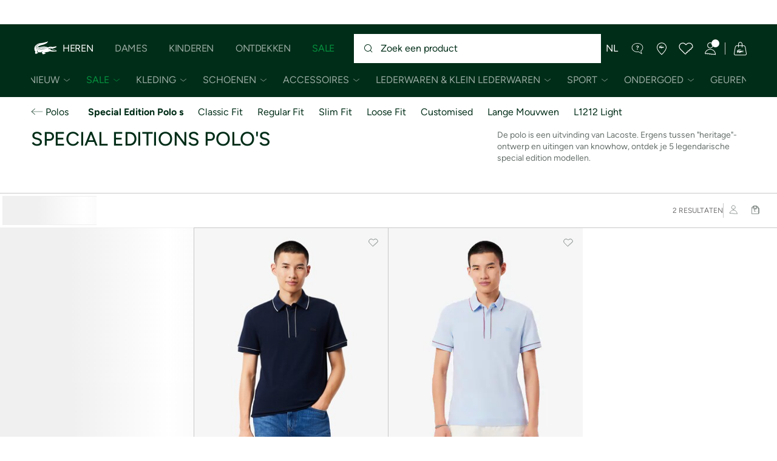

--- FILE ---
content_type: text/html;charset=UTF-8
request_url: https://www.lacoste.com/be/nl/lacoste/heren/kleding/polos/special-edition-polo-s/
body_size: 29535
content:
<!DOCTYPE html>







































































<html lang="nl" prefix="og: http://ogp.me/ns#"
class="no-js  non-critical-loading partials-loading   false"
style="--optional:&quot; (Optioneel)&quot;;  "

>
<head>








<script>(function(w,d,s,l,i,params,defer){w[l]=w[l]||[];w[l].push({'gtm.start':
new Date().getTime(),event:'gtm.js'});var f=d.getElementsByTagName(s)[0],
j=d.createElement(s),dl=l!='dataLayer'?'&l='+l:'';j.async=!defer;j.defer=!!defer;j.src=
'https://www.googletagmanager.com/gtm.js?id='+i+dl+params;f.parentNode.insertBefore(j,f);
if(window.gtagData){var n=new Date,t=new Date;t.setTime(n.getTime()+864e5*30),document.cookie="gtagSessionId="+(window.gtagData.session_id)+";expires="+t.toGMTString()+";path=/";}
})(window,document,'script','dataLayer','GTM-PJVJS4V','', true);</script>
<noscript><iframe src="https://www.googletagmanager.com/ns.html?id=GTM-PJVJS4V"
height="0" width="0" style="display:none;visibility:hidden"></iframe></noscript>
































<meta charset="utf-8" />






<link rel="alternate" href="https://www.lacoste.com/ar/lacoste/hombre/indumentaria/polos/polo-special-edition/" hreflang="es-ar" />



<link rel="alternate" href="https://www.lacoste.com/at/lacoste/herren/bekleidung/poloshirts/special-editions-polos/" hreflang="de-at" />



<link rel="alternate" href="https://www.lacoste.com/be/fr/lacoste/homme/vetements/polos/special-editions-polos/" hreflang="fr-be" />



<link rel="alternate" href="https://www.lacoste.com/be/nl/lacoste/heren/kleding/polos/special-edition-polo-s/" hreflang="nl-be" />



<link rel="alternate" href="https://www.lacoste.com/ch/de/lacoste/herren/bekleidung/poloshirts/special-editions-polos/" hreflang="de-ch" />



<link rel="alternate" href="https://www.lacoste.com/ch/it/lacoste/uomo/vestiti/polo/special-editions-polos/" hreflang="it-ch" />



<link rel="alternate" href="https://www.lacoste.com/ch/fr/lacoste/homme/vetements/polos/special-editions-polos/" hreflang="fr-ch" />



<link rel="alternate" href="https://www.lacoste.com/ch/en/lacoste/men/clothing/polo-shirts/special-edition-polo-shirts/" hreflang="en-ch" />



<link rel="alternate" href="https://www.lacoste.com/de/lacoste/herren/bekleidung/poloshirts/special-editions-polos/" hreflang="de-de" />



<link rel="alternate" href="https://www.lacoste.com/dk/lacoste/men/clothing/polo-shirts/special-edition-polo-shirts/" hreflang="en-dk" />



<link rel="alternate" href="https://www.lacoste.com/es/lacoste/hombre/ropa/polos/special-editions-polos/" hreflang="es-es" />



<link rel="alternate" href="https://www.lacoste.com/fr/lacoste/homme/vetements/polos/special-editions-polos/" hreflang="fr-fr" />



<link rel="alternate" href="https://www.lacoste.com/gb/lacoste/men/clothing/polo-shirts/special-edition-polo-shirts/" hreflang="en-gb" />



<link rel="alternate" href="https://www.lacoste.com/ie/lacoste/men/clothing/polo-shirts/special-edition-polo-shirts/" hreflang="en-ie" />



<link rel="alternate" href="https://www.lacoste.com/it/lacoste/uomo/vestiti/polo/special-editions-polos/" hreflang="it-it" />



<link rel="alternate" href="https://www.lacoste.com/nl/lacoste/heren/kleding/polos/special-edition-polo-s/" hreflang="nl-nl" />



<link rel="alternate" href="https://www.lacoste.com/pt/lacoste/homem/moda/polos/special-editions-polos/" hreflang="pt-pt" />



<link rel="alternate" href="https://www.lacoste.com/se/lacoste/men/clothing/polo-shirts/special-edition-polo-shirts/" hreflang="en-se" />








<link rel="prev" href="https://www.lacoste.com/be/nl/lacoste/heren/kleding/polos/special-edition-polo-s/" />



<link rel="canonical" href="https://www.lacoste.com/be/nl/lacoste/heren/kleding/polos/special-edition-polo-s/" />










<title>Special Edition Polo Shirts | Lacoste</title>




<meta name="description" content="Ontdek de uitgebreide selectie van Lacoste Special Editions Polo's . ✓ Koop jouw nieuwe 2026 collectie en profiteer van gratis levering en retournering van het hele Lacoste-merk." />





<meta name="viewport" content="width=device-width, initial-scale=1.0, minimum-scale=1.0" />





<meta name="apple-mobile-web-app-capable" content="yes" />





<meta name="theme-color" content="#ffffff" />





<meta name="msapplication-tap-highlight" content="no" />





<meta name="google-site-verification" content="oUwmx7IBI9qWigf1YpTjy4-x-jH3D-zgc72eGpOt3Es" />





<meta name="url" content="//www.lacoste.com/be/nl/lacoste/heren/kleding/polos/special-edition-polo-s/" />

















<link rel="apple-touch-icon" href="https://static1.lacoste.com/static/on/demandware.static/Sites-BE-Site/-/nl_BE/dw5664ec2b/img/pwa/ios/icon-512x512.png">
<link rel="apple-touch-icon" sizes="152x152" href="https://static1.lacoste.com/static/on/demandware.static/Sites-BE-Site/-/nl_BE/dw4b6a75c5/img/pwa/ios/icon-152x152.png" />
<link rel="apple-touch-icon" sizes="192x192" href="https://static1.lacoste.com/static/on/demandware.static/Sites-BE-Site/-/nl_BE/dwbdda5036/img/pwa/ios/icon-192x192.png" />
<link rel="apple-touch-icon" sizes="512x512" href="https://static1.lacoste.com/static/on/demandware.static/Sites-BE-Site/-/nl_BE/dw5664ec2b/img/pwa/ios/icon-512x512.png" />
<link rel="icon" type="image/png" sizes="32x32" href="https://static1.lacoste.com/static/on/demandware.static/Sites-BE-Site/-/nl_BE/dw5bb98ad5/img/favicon-32x32.png" />
<link rel="icon" type="image/png" sizes="16x16" href="https://static1.lacoste.com/static/on/demandware.static/Sites-BE-Site/-/nl_BE/dw1c42f186/img/favicon-16x16.png" />









<link rel="manifest" href="/be/nl/appmanifest" />

<link href="https://static1.lacoste.com/static/on/demandware.static/Sites-BE-Site/-/nl_BE/dw7d36a358/img/pwa/splashscreens/iphone5_splash.png" media="(device-width: 320px) and (device-height: 568px) and (-webkit-device-pixel-ratio: 2)" rel="apple-touch-startup-image" />
<link href="https://static1.lacoste.com/static/on/demandware.static/Sites-BE-Site/-/nl_BE/dw646a4a2d/img/pwa/splashscreens/iphone6_splash.png" media="(device-width: 375px) and (device-height: 667px) and (-webkit-device-pixel-ratio: 2)" rel="apple-touch-startup-image" />
<link href="https://static1.lacoste.com/static/on/demandware.static/Sites-BE-Site/-/nl_BE/dw21d2bba8/img/pwa/splashscreens/iphoneplus_splash.png" media="(device-width: 621px) and (device-height: 1104px) and (-webkit-device-pixel-ratio: 3)" rel="apple-touch-startup-image" />
<link href="https://static1.lacoste.com/static/on/demandware.static/Sites-BE-Site/-/nl_BE/dw288ebbaf/img/pwa/splashscreens/iphonex_splash.png" media="(device-width: 375px) and (device-height: 812px) and (-webkit-device-pixel-ratio: 3)" rel="apple-touch-startup-image" />
<link href="https://static1.lacoste.com/static/on/demandware.static/Sites-BE-Site/-/nl_BE/dweef8305a/img/pwa/splashscreens/iphonexr_splash.png" media="(device-width: 414px) and (device-height: 896px) and (-webkit-device-pixel-ratio: 2)" rel="apple-touch-startup-image" />
<link href="https://static1.lacoste.com/static/on/demandware.static/Sites-BE-Site/-/nl_BE/dw45c5e6b2/img/pwa/splashscreens/iphonexsmax_splash.png" media="(device-width: 414px) and (device-height: 896px) and (-webkit-device-pixel-ratio: 3)" rel="apple-touch-startup-image" />
<link href="https://static1.lacoste.com/static/on/demandware.static/Sites-BE-Site/-/nl_BE/dw45d55c78/img/pwa/splashscreens/ipad_splash.png" media="(device-width: 768px) and (device-height: 1024px) and (-webkit-device-pixel-ratio: 2)" rel="apple-touch-startup-image" />
<link href="https://static1.lacoste.com/static/on/demandware.static/Sites-BE-Site/-/nl_BE/dwfce632b0/img/pwa/splashscreens/ipadpro1_splash.png" media="(device-width: 834px) and (device-height: 1112px) and (-webkit-device-pixel-ratio: 2)" rel="apple-touch-startup-image" />
<link href="https://static1.lacoste.com/static/on/demandware.static/Sites-BE-Site/-/nl_BE/dw4f8a63f2/img/pwa/splashscreens/ipadpro3_splash.png" media="(device-width: 834px) and (device-height: 1194px) and (-webkit-device-pixel-ratio: 2)" rel="apple-touch-startup-image" />
<link href="https://static1.lacoste.com/static/on/demandware.static/Sites-BE-Site/-/nl_BE/dwf95d69d0/img/pwa/splashscreens/ipadpro2_splash.png" media="(device-width: 1024px) and (device-height: 1366px) and (-webkit-device-pixel-ratio: 2)" rel="apple-touch-startup-image" />



<link rel="dns-prefetch" href="//www.googletagmanager.com" />
<link rel="dns-prefetch" href="//cdn.dynamicyield.com" />
<link rel="dns-prefetch" href="//st.dynamicyield.com" />
<link rel="dns-prefetch" href="//rcom.dynamicyield.com" />
<link rel="dns-prefetch" href="//s.go-mpulse.net" />


<link rel="preconnect" href="//image1.lacoste.com" crossorigin />
<link rel="preconnect" href="//cdn.dynamicyield.com" crossorigin />
<link rel="preconnect" href="//st.dynamicyield.com" crossorigin />
<link rel="preconnect" href="//rcom.dynamicyield.com" crossorigin />
<link rel="preconnect" href="//static1.lacoste.com" crossorigin />


<link rel="preload" href="https://static1.lacoste.com/static/on/demandware.static/Sites-BE-Site/-/nl_BE/v1769044929552/js/framework/base/croco.js" as="script" crossorigin />
<link rel="preload" href="https://static1.lacoste.com/static/on/demandware.static/Sites-BE-Site/-/nl_BE/v1769044929552/js/framework/base/config.js" as="script" crossorigin />
<link rel="preload" href="https://static1.lacoste.com/static/on/demandware.static/Sites-BE-Site/-/nl_BE/v1769044929552/js/framework/base/loader.js" as="script" crossorigin />
<link rel="preload" href="https://static1.lacoste.com/static/on/demandware.static/Sites-BE-Site/-/nl_BE/v1769044929552/js/framework/base/popin.js" as="script" crossorigin />
<link rel="preload" href="https://static1.lacoste.com/static/on/demandware.static/Sites-BE-Site/-/nl_BE/v1769044929552/js/framework/base/mediator.js" as="script" crossorigin />


<link rel="preload" href="https://static1.lacoste.com/static/on/demandware.static/Sites-BE-Site/-/nl_BE/v1769044929552/fonts/Figtree-VariableFont.woff2" as="font" type="font/woff2" crossorigin="anonymous" />






<link rel="stylesheet" href="https://static1.lacoste.com/static/on/demandware.static/Sites-BE-Site/-/nl_BE/v1769044929552/css/critical/critical.css" />




<link rel="stylesheet" href="https://static1.lacoste.com/static/on/demandware.static/Sites-BE-Site/-/nl_BE/v1769044929552/css/critical/plp-critical.css" />



<link rel="stylesheet" href="https://static1.lacoste.com/static/on/demandware.static/Sites-BE-Site/-/nl_BE/v1769044929552/css/non-critical/non-critical.css" media="print" onload="this.media='all'; this.onload=null;" />
<noscript><link rel="stylesheet" href="https://static1.lacoste.com/static/on/demandware.static/Sites-BE-Site/-/nl_BE/v1769044929552/css/non-critical/non-critical.css" /></noscript>



<link rel="stylesheet" href="https://static1.lacoste.com/static/on/demandware.static/Sites-BE-Site/-/nl_BE/v1769044929552/css/non-critical/plp-non-critical.css" media="print" onload="this.media='all'; this.onload=null;" />
<noscript><link rel="stylesheet" href="https://static1.lacoste.com/static/on/demandware.static/Sites-BE-Site/-/nl_BE/v1769044929552/css/non-critical/plp-non-critical.css" /></noscript>
















<script>
var criticalReady=function(){var a=!1,n=new Set;function r(){a=!0,n.forEach(function(a){a()}),n.clear()}return function c(){var t=1===c.arguments.length?c.arguments[0]:null;t?(n.add(t),a&&r()):(performance.mark("criticalReady_dispatch"),r())}}();
</script>







<script>window.provideResourceData=function(o){for(var w in window.Lacoste=window.Lacoste||{},o)window.Lacoste[w]=o[w]};</script>

    <script>window.webWorkerUrl="/on/demandware.store/Sites-BE-Site/nl_BE/WebWorkerController-Show";</script>

<script itemprop="lacoste-resource" src="/on/demandware.store/Sites-BE-Site/nl_BE/ResourceController-All?format=jsonp&amp;version=light&amp;callback=provideResourceData"></script>

<script src="https://static1.lacoste.com/static/on/demandware.static/Sites-BE-Site/-/nl_BE/v1769044929552/js/polyfills/vh.fix.min.js"></script>







<script>if('serviceWorker' in navigator){navigator.serviceWorker.register('/be/nl/serviceworker');}</script>


<script type="module" async src="https://static1.lacoste.com/static/on/demandware.static/Sites-BE-Site/-/nl_BE/v1769044929552/js/critical/critical.js"></script>





<script>
const toucheventsClass="ontouchstart"in window||window.DocumentTouch&&document instanceof window.DocumentTouch?"touchevents":"no-touchevents",$documentElement=document.documentElement;$documentElement.classList.add(toucheventsClass),$documentElement.classList.remove("no-js"),$documentElement.classList.add("js");
</script>






<script>window.didomiConfig = {languages:{enabled:["fr","nl"],default:"nl"}};window.gdprAppliesGlobally=true;(function(){function n(e){if(!window.frames[e]){if(document.body&&document.body.firstChild){var t=document.body;var r=document.createElement("iframe");r.style.display="none";r.name=e;r.title=e;t.insertBefore(r,t.firstChild)}
else{setTimeout(function(){n(e)},5)}}}function e(r,a,o,c,s){function e(e,t,r,n){if(typeof r!=="function"){return}if(!window[a]){window[a]=[]}var i=false;if(s){i=s(e,n,r)}if(!i){window[a].push({command:e,version:t,callback:r,parameter:n})}}e.stub=true;e.stubVersion=2;function t(n){if(!window[r]||window[r].stub!==true){return}if(!n.data){return}var i=typeof n.data==="string";var e;try{e=i?JSON.parse(n.data):n.data}catch(t){return}if(e[o]){var a=e[o];window[r](a.command,a.version,function(e,t){var r={};r[c]={returnValue:e,success:t,callId:a.callId};n.source.postMessage(i?JSON.stringify(r):r,"*")},a.parameter)}}if(typeof window[r]!=="function"){window[r]=e;if(window.addEventListener){window.addEventListener("message",t,false)}else{window.attachEvent("onmessage",t)}}}e("__tcfapi","__tcfapiBuffer","__tcfapiCall","__tcfapiReturn");n("__tcfapiLocator");(function(e,t){var r=document.createElement("link");r.rel="preconnect";r.as="script";var n=document.createElement("link");n.rel="dns-prefetch";n.as="script";var i=document.createElement("link");i.rel="preload";i.as="script";var a=document.createElement("script");a.id="spcloader";a.type="text/javascript";a["async"]=true;a.charset="utf-8";var o="https://sdk.privacy-center.org/"+e+"/loader.js?target_type=notice&target="+t;if(window.didomiConfig&&window.didomiConfig.user){var c=window.didomiConfig.user;var s=c.country;var d=c.region;if(s){o=o+"&country="+s;if(d){o=o+"&region="+d}}}r.href="https://sdk.privacy-center.org/";n.href="https://sdk.privacy-center.org/";i.href=o;a.src=o;var f=document.getElementsByTagName("script")[0];f.parentNode.insertBefore(r,f);f.parentNode.insertBefore(n,f);f.parentNode.insertBefore(i,f);f.parentNode.insertBefore(a,f)})('c4b94491-7507-4531-9592-bb109817d4ab', 'KJ4GEpPM')})();</script>



<script>
var consents = [];

consents.push('select_personalized_content');

consents.push('geolocation_data');

consents.push('create_content_profile');

consents.push('improve_products');

</script>


<script>window.didomiOnReady=window.didomiOnReady||[],window.didomiOnReady.push(function(){var i="didomiConsent",e=()=>{var e=window.Didomi&&consents.every(i=>window.Didomi.getUserConsentStatusForPurpose(i)),o=new Date,t=new Date;t.setTime(o.getTime()+864e5*(e?365:30)),document.cookie=i+"="+encodeURIComponent(e)+";expires="+t.toGMTString()+";path=/",document.cookie="didomiPurposes="+encodeURIComponent(window.didomiState?window.didomiState.didomiPurposesConsent:"")+";expires="+t.toGMTString()+";path=/",e||document.cookie.split(";").forEach(function(i){if(0===i.trim().indexOf("dwac")){var e=i.trim().split("=")[0];document.cookie=e+'=; expires=Thu, 01 Jan 1970 00:00:00 UTC; path=/;'}}),requestAnimationFrame(()=>{fetch(`/on/demandware.store/Sites-BE-Site/nl_BE/Analytics-SetCookieConsent?consent=`+!!e)})};document.cookie.match(RegExp(i+"=[^;]+","i"))||e(),window.didomiEventListeners.push({event:"consent.changed",listener:function(){e()}})});</script>









<script defer type="module" src="https://static1.lacoste.com/static/on/demandware.static/Sites-BE-Site/-/nl_BE/v1769044929552/js/non-critical/non-critical.js"></script>






<script defer type="module" src="https://static1.lacoste.com/static/on/demandware.static/Sites-BE-Site/-/nl_BE/v1769044929552/js/non-critical/plp-non-critical.js"></script>

















<script>window.dyInit=function(e){if(window.DY&&window.DY.recommendationContext)return!1;window.DY=window.DY||{},DY.recommendationContext=e;var dySectionId = '8770075'; var n=document.createElement("script");n.defer=1,n.src="//cdn.dynamicyield.com/api/" + dySectionId + "/api_dynamic.js";var d=document.createElement("script");d.defer=1,d.src="//cdn.dynamicyield.com/api/" + dySectionId + "/api_static.js",document.querySelector("head").appendChild(n),document.querySelector("head").appendChild(d)};</script>



<script>window.DY = window.DY || {}; window.DY.userActiveConsent = {accepted: false};</script>

<script defer src="/on/demandware.store/Sites-BE-Site/nl_BE/ContextController-GetDynamicYieldData?cgid=Lacoste_Men_Clothing_Polos_Special_Edition&amp;type=category&amp;format=jsonp&amp;callback=dyInit"></script>












<script type="text/javascript">
window.a11y = {
labels: {"NAV.PREVIOUS":"Back to the previous menu","POPIN.CLOSE_NOTIFICATION":"Close this notification adding to cart","POPIN.CLOSE_GENERIC":"Close","POPIN.CLOSE_MENU":"Close the menu","POPIN.CLOSE_ZOOM":"Close the zoom window","FILTERS.SELECT_COLOR":"Select this color","FILTERS.SELECTED_COLOR":"Selected color","FILTERS.SELECT":"Select","FILTERS.SELECTED":"Selected","PRICES.SALES_PRICE":"Prijs na korting: {0}","PRICES.STANDARD_PRICE":"Originele prijs vóór korting: {0}","SEARCH.FILTER_GROUP":"{0} Filtergroep","SEARCH.SORT_GROUP":"Resultaten sorteren","GALLERY_PDP.GALLERY_PAGINATION":"Afbeelding {0} van {1}","PDP.COLOR_SELECTOR":"Lijst met variaties","PDP.COLOR_SELECTED":"geselecteerd","PDP.MORE_VARIATIONS":"{0} Extra variaties bekijken"}
};
</script>

<script type="text/javascript">//<!--
/* <![CDATA[ (head-active_data.js) */
var dw = (window.dw || {});
dw.ac = {
    _analytics: null,
    _events: [],
    _category: "",
    _searchData: "",
    _anact: "",
    _anact_nohit_tag: "",
    _analytics_enabled: "true",
    _timeZone: "Europe/Brussels",
    _capture: function(configs) {
        if (Object.prototype.toString.call(configs) === "[object Array]") {
            configs.forEach(captureObject);
            return;
        }
        dw.ac._events.push(configs);
    },
	capture: function() { 
		dw.ac._capture(arguments);
		// send to CQ as well:
		if (window.CQuotient) {
			window.CQuotient.trackEventsFromAC(arguments);
		}
	},
    EV_PRD_SEARCHHIT: "searchhit",
    EV_PRD_DETAIL: "detail",
    EV_PRD_RECOMMENDATION: "recommendation",
    EV_PRD_SETPRODUCT: "setproduct",
    applyContext: function(context) {
        if (typeof context === "object" && context.hasOwnProperty("category")) {
        	dw.ac._category = context.category;
        }
        if (typeof context === "object" && context.hasOwnProperty("searchData")) {
        	dw.ac._searchData = context.searchData;
        }
    },
    setDWAnalytics: function(analytics) {
        dw.ac._analytics = analytics;
    },
    eventsIsEmpty: function() {
        return 0 == dw.ac._events.length;
    }
};
/* ]]> */
// -->
</script>
<script type="text/javascript">//<!--
/* <![CDATA[ (head-cquotient.js) */
var CQuotient = window.CQuotient = {};
CQuotient.clientId = 'aaqm-BE';
CQuotient.realm = 'AAQM';
CQuotient.siteId = 'BE';
CQuotient.instanceType = 'prd';
CQuotient.locale = 'nl_BE';
CQuotient.fbPixelId = '__UNKNOWN__';
CQuotient.activities = [];
CQuotient.cqcid='';
CQuotient.cquid='';
CQuotient.cqeid='';
CQuotient.cqlid='';
CQuotient.apiHost='api.cquotient.com';
/* Turn this on to test against Staging Einstein */
/* CQuotient.useTest= true; */
CQuotient.useTest = ('true' === 'false');
CQuotient.initFromCookies = function () {
	var ca = document.cookie.split(';');
	for(var i=0;i < ca.length;i++) {
	  var c = ca[i];
	  while (c.charAt(0)==' ') c = c.substring(1,c.length);
	  if (c.indexOf('cqcid=') == 0) {
		CQuotient.cqcid=c.substring('cqcid='.length,c.length);
	  } else if (c.indexOf('cquid=') == 0) {
		  var value = c.substring('cquid='.length,c.length);
		  if (value) {
		  	var split_value = value.split("|", 3);
		  	if (split_value.length > 0) {
			  CQuotient.cquid=split_value[0];
		  	}
		  	if (split_value.length > 1) {
			  CQuotient.cqeid=split_value[1];
		  	}
		  	if (split_value.length > 2) {
			  CQuotient.cqlid=split_value[2];
		  	}
		  }
	  }
	}
}
CQuotient.getCQCookieId = function () {
	if(window.CQuotient.cqcid == '')
		window.CQuotient.initFromCookies();
	return window.CQuotient.cqcid;
};
CQuotient.getCQUserId = function () {
	if(window.CQuotient.cquid == '')
		window.CQuotient.initFromCookies();
	return window.CQuotient.cquid;
};
CQuotient.getCQHashedEmail = function () {
	if(window.CQuotient.cqeid == '')
		window.CQuotient.initFromCookies();
	return window.CQuotient.cqeid;
};
CQuotient.getCQHashedLogin = function () {
	if(window.CQuotient.cqlid == '')
		window.CQuotient.initFromCookies();
	return window.CQuotient.cqlid;
};
CQuotient.trackEventsFromAC = function (/* Object or Array */ events) {
try {
	if (Object.prototype.toString.call(events) === "[object Array]") {
		events.forEach(_trackASingleCQEvent);
	} else {
		CQuotient._trackASingleCQEvent(events);
	}
} catch(err) {}
};
CQuotient._trackASingleCQEvent = function ( /* Object */ event) {
	if (event && event.id) {
		if (event.type === dw.ac.EV_PRD_DETAIL) {
			CQuotient.trackViewProduct( {id:'', alt_id: event.id, type: 'raw_sku'} );
		} // not handling the other dw.ac.* events currently
	}
};
CQuotient.trackViewProduct = function(/* Object */ cqParamData){
	var cq_params = {};
	cq_params.cookieId = CQuotient.getCQCookieId();
	cq_params.userId = CQuotient.getCQUserId();
	cq_params.emailId = CQuotient.getCQHashedEmail();
	cq_params.loginId = CQuotient.getCQHashedLogin();
	cq_params.product = cqParamData.product;
	cq_params.realm = cqParamData.realm;
	cq_params.siteId = cqParamData.siteId;
	cq_params.instanceType = cqParamData.instanceType;
	cq_params.locale = CQuotient.locale;
	
	if(CQuotient.sendActivity) {
		CQuotient.sendActivity(CQuotient.clientId, 'viewProduct', cq_params);
	} else {
		CQuotient.activities.push({activityType: 'viewProduct', parameters: cq_params});
	}
};
/* ]]> */
// -->
</script>









<script>
function deepCopy(e){if("object"!=typeof e||null===e)return e;let r,n;if(e instanceof Array){let t;for(r=[],n=0,t=e.length;n<t;n++)r[n]=deepCopy(e[n]);return r}for(n in r={},e)e.hasOwnProperty(n)&&(r[n]=deepCopy(e[n]));return r}
function sendDatalayerEvent(e){window.dataLayer=window.dataLayer||[],window.dataLayer.push(e),window.Lacoste&&window.Lacoste.siteprefs&&window.Lacoste.siteprefs.IS_DEV_MODE&&console.log("%c[***TRACKING***]","color: #b70e60; font-weight: bold",e)}
</script>
















































<script type="text/javascript">
const pageViewData = {};

Object.assign(pageViewData, {"page_data":{"environment":"prod","country":"BE","language":"nl","name":"Lacoste_Men_Clothing_Polos_Special_Edition","category":"category","subcategory":"category list"}});
Object.assign(pageViewData, {"user_data":{"user_type":"guest","login_status":false}});
const serverSideTrackingUrls = {};
Object.assign(serverSideTrackingUrls, {"sendSelectItemEventUrl":"/on/demandware.store/Sites-BE-Site/nl_BE/Context-SendSelectItemEvent?type=category&id=Lacoste_Men_Clothing_Polos_Special_Edition","sendKleepTrackingUrl":"/on/demandware.store/Sites-BE-Site/nl_BE/Kleep-SendTracking"});
window.serverSideTrackingUrls = serverSideTrackingUrls;

sendDatalayerEvent({'event': 'page_view', ...pageViewData});
window.pageViewData = deepCopy(pageViewData);
</script>

















<style>
.tile-swatches-enabled--hidden {display: none !important;}

</style>



<script>(window.BOOMR_mq=window.BOOMR_mq||[]).push(["addVar",{"rua.upush":"false","rua.cpush":"false","rua.upre":"false","rua.cpre":"false","rua.uprl":"false","rua.cprl":"false","rua.cprf":"false","rua.trans":"","rua.cook":"false","rua.ims":"false","rua.ufprl":"false","rua.cfprl":"false","rua.isuxp":"false","rua.texp":"norulematch","rua.ceh":"false","rua.ueh":"false","rua.ieh.st":"0"}]);</script>
                              <script>!function(e){var n="https://s.go-mpulse.net/boomerang/";if("False"=="True")e.BOOMR_config=e.BOOMR_config||{},e.BOOMR_config.PageParams=e.BOOMR_config.PageParams||{},e.BOOMR_config.PageParams.pci=!0,n="https://s2.go-mpulse.net/boomerang/";if(window.BOOMR_API_key="RM58L-XX742-PYGAX-LWS3F-XDSUD",function(){function e(){if(!r){var e=document.createElement("script");e.id="boomr-scr-as",e.src=window.BOOMR.url,e.async=!0,o.appendChild(e),r=!0}}function t(e){r=!0;var n,t,a,i,d=document,O=window;if(window.BOOMR.snippetMethod=e?"if":"i",t=function(e,n){var t=d.createElement("script");t.id=n||"boomr-if-as",t.src=window.BOOMR.url,BOOMR_lstart=(new Date).getTime(),e=e||d.body,e.appendChild(t)},!window.addEventListener&&window.attachEvent&&navigator.userAgent.match(/MSIE [67]\./))return window.BOOMR.snippetMethod="s",void t(o,"boomr-async");a=document.createElement("IFRAME"),a.src="about:blank",a.title="",a.role="presentation",a.loading="eager",i=(a.frameElement||a).style,i.width=0,i.height=0,i.border=0,i.display="none",o.appendChild(a);try{O=a.contentWindow,d=O.document.open()}catch(_){n=document.domain,a.src="javascript:var d=document.open();d.domain='"+n+"';void 0;",O=a.contentWindow,d=O.document.open()}if(n)d._boomrl=function(){this.domain=n,t()},d.write("<bo"+"dy onload='document._boomrl();'>");else if(O._boomrl=function(){t()},O.addEventListener)O.addEventListener("load",O._boomrl,!1);else if(O.attachEvent)O.attachEvent("onload",O._boomrl);d.close()}function a(e){window.BOOMR_onload=e&&e.timeStamp||(new Date).getTime()}if(!window.BOOMR||!window.BOOMR.version&&!window.BOOMR.snippetExecuted){window.BOOMR=window.BOOMR||{},window.BOOMR.snippetStart=(new Date).getTime(),window.BOOMR.snippetExecuted=!0,window.BOOMR.snippetVersion=14,window.BOOMR.url=n+"RM58L-XX742-PYGAX-LWS3F-XDSUD";var i=document.currentScript||document.getElementsByTagName("script")[0],o=i.parentNode,r=!1,d=document.createElement("link");if(d.relList&&"function"==typeof d.relList.supports&&d.relList.supports("preload")&&"as"in d)window.BOOMR.snippetMethod="p",d.href=window.BOOMR.url,d.rel="preload",d.as="script",d.addEventListener("load",e),d.addEventListener("error",function(){t(!0)}),setTimeout(function(){if(!r)t(!0)},3e3),BOOMR_lstart=(new Date).getTime(),o.appendChild(d);else t(!1);if(window.addEventListener)window.addEventListener("load",a,!1);else if(window.attachEvent)window.attachEvent("onload",a)}}(),"".length>0)if(e&&"performance"in e&&e.performance&&"function"==typeof e.performance.setResourceTimingBufferSize)e.performance.setResourceTimingBufferSize();!function(){if(BOOMR=e.BOOMR||{},BOOMR.plugins=BOOMR.plugins||{},!BOOMR.plugins.AK){var n=""=="true"?1:0,t="",a="ck7wwsixzcobk2lruguq-f-6949bd716-clientnsv4-s.akamaihd.net",i="false"=="true"?2:1,o={"ak.v":"39","ak.cp":"922389","ak.ai":parseInt("235280",10),"ak.ol":"0","ak.cr":9,"ak.ipv":4,"ak.proto":"h2","ak.rid":"87d8d9dc","ak.r":44387,"ak.a2":n,"ak.m":"dsca","ak.n":"essl","ak.bpcip":"18.191.107.0","ak.cport":42708,"ak.gh":"23.192.164.16","ak.quicv":"","ak.tlsv":"tls1.3","ak.0rtt":"","ak.0rtt.ed":"","ak.csrc":"-","ak.acc":"","ak.t":"1769054633","ak.ak":"hOBiQwZUYzCg5VSAfCLimQ==RLAVYPZv7UQPwKjHsdEpz/3t1vuqRXunmwHzqk+2V/3jfh8dH7V7KGDraqNB0GXGPv00Zcez9Jguo5mfcajGIvOTB6hTlZ2A0Z7c8UcYs6mIDy7elAJBhTB1q8C/Y6KPtSZ75gA8e3uOpOVFQ7Yigo/u8RPmi0di9asmbH64hrxYy9+KgpwYl0HozY+8niYRsL2MvqVmiluha70HihzdUvmujp/ohA6cVndeF0B0YkIjT6nt4DolXfdiASu26Yj3wgCF1X6jfoh/LgOEbOSnG+k+0ufOcHIedm9bzp/6O+GpZx5RXnKkcG9oWQ5LZV9lt7r7805/3Rx//eYMGu33LwKL4S1cPxgtyOcUNSuWUW4E+zA78DLBQIcaj3nEx9MJ9D8xTfcgqsYMpHaEANLKvVPuB831CI9dMaqA72qV+0E=","ak.pv":"738","ak.dpoabenc":"","ak.tf":i};if(""!==t)o["ak.ruds"]=t;var r={i:!1,av:function(n){var t="http.initiator";if(n&&(!n[t]||"spa_hard"===n[t]))o["ak.feo"]=void 0!==e.aFeoApplied?1:0,BOOMR.addVar(o)},rv:function(){var e=["ak.bpcip","ak.cport","ak.cr","ak.csrc","ak.gh","ak.ipv","ak.m","ak.n","ak.ol","ak.proto","ak.quicv","ak.tlsv","ak.0rtt","ak.0rtt.ed","ak.r","ak.acc","ak.t","ak.tf"];BOOMR.removeVar(e)}};BOOMR.plugins.AK={akVars:o,akDNSPreFetchDomain:a,init:function(){if(!r.i){var e=BOOMR.subscribe;e("before_beacon",r.av,null,null),e("onbeacon",r.rv,null,null),r.i=!0}return this},is_complete:function(){return!0}}}}()}(window);</script></head>
<body>


<script>!function(){var t=document.documentElement.offsetWidth?window.innerWidth-document.documentElement.offsetWidth:0;document.documentElement.style.setProperty('--scrollbar-width',t+'px')}();</script>


<script>performance.mark('body_start');</script>






<ul class="skip-links l-padding--small padding-1 font-medium" tabindex="-1">

<li class="">
<a href="#main-content" class="skip-link l-inline-block" role="button">
Go to content
</a>
</li>

<li class="no-tab no-mob">
<a href="#main-menu" class="skip-link l-inline-block" role="button">
Ga naar het menu
</a>
</li>

<li class="">
<a href="#search-input" class="skip-link l-inline-block" role="button">
Ga naar zoeken
</a>
</li>

<li class="">
<a href="#menu-icons" class="skip-link l-inline-block" role="button">
Ga naar het klanten menu
</a>
</li>

</ul>







    
	 


	


















































<script>document.documentElement.style.setProperty('--top-banner-height', '40px');</script>
<div class="js-top-banner top-banner l-fixed l-no-top" aria-labelledby="top-banner-heading">
<h2 id="top-banner-heading" class="visually-hidden">Informatiebanners</h2>

<button
aria-label="Vorige banner"
class="js-top-banner-arrow js-top-banner-prev top-banner-arrow l-absolute flex flex--centered l-fill-height cell-2 cell-m-3 text-white above">






<svg role="presentation"
class="icon-svg  large-icon"



>
<use xmlns:xlink="http://www.w3.org/1999/xlink" xlink:href="/on/demandware.static/Sites-BE-Site/-/nl_BE/v1769044929552/img/svg/non-critical.svg#icon-chevron-left"></use>
</svg>



</button>

















































<div
class="js-top-banner-container grid l-overlay padding-2 padding-m-3 flex flex--align-center fade-out text-center font-medium bg-white text-primary"
id="Dynamic_Top_Banner_PLP_Message1_BENLIT"
data-theme="text-primary"

>
<div class="js-top-banner-wrapper js-top-banner-tracking l-fill-width l-fill-height l-relative l-overflow-hidden" data-tracking-data="{&quot;creative_name&quot;:&quot;TopBanner_PLP1_benlit&quot;,&quot;creative_slot&quot;:&quot;PLP1&quot;,&quot;promotion_id&quot;:&quot;Top banner PLP1BENLIT&quot;,&quot;promotion_name&quot;:&quot;BENLIT&quot;}" data-id="Dynamic_Top_Banner_PLP_Message1_BENLIT">
<div class="js-top-banner-scroll l-absolute banner-content flex flex--centered nowrap l-flex-nowrap inline-markdown-wrapper above">








<svg role="presentation"
class="icon-svg l-hmargin--small"



>
<use xmlns:xlink="http://www.w3.org/1999/xlink" xlink:href="/on/demandware.static/Sites-BE-Site/-/nl_BE/v1769044929552/img/svg/non-critical.svg#icon-discount"></use>
</svg>




<div><p><a href="/be/nl/lacoste/sale-be/" class="js-markdown-link reverse-link">SALE : Tot -50% korting</a></p></div>
</div>
</div>
</div>


















































<div
class="js-top-banner-container grid l-overlay padding-2 padding-m-3 flex flex--align-center fade-out text-center font-medium bg-white text-primary"
id="Dynamic_Top_Banner_PLP_Message2_BENLIT"
data-theme="text-primary"

>
<div class="js-top-banner-wrapper js-top-banner-tracking l-fill-width l-fill-height l-relative l-overflow-hidden" data-tracking-data="{&quot;creative_name&quot;:&quot;TopBanner&quot;,&quot;creative_slot&quot;:&quot;PLP2&quot;,&quot;promotion_id&quot;:&quot;TopBannerPLP2&quot;,&quot;promotion_name&quot;:&quot;CTA&quot;}" data-id="Dynamic_Top_Banner_PLP_Message2_BENLIT">
<div class="js-top-banner-scroll l-absolute banner-content flex flex--centered nowrap l-flex-nowrap inline-markdown-wrapper above">








<svg role="presentation"
class="icon-svg l-hmargin--small"



>
<use xmlns:xlink="http://www.w3.org/1999/xlink" xlink:href="/on/demandware.static/Sites-BE-Site/-/nl_BE/v1769044929552/img/svg/non-critical.svg#icon-discount"></use>
</svg>




<div><p><a href="/be/nl/lacoste/sale-be/" class="js-markdown-link reverse-link">SALE : Tot -50% korting</a></p></div>
</div>
</div>
</div>




<button
aria-label="Volgende banner"
class="js-top-banner-arrow js-top-banner-next top-banner-arrow top-banner--next l-absolute flex flex--centered l-fill-height cell-2 cell-m-3 text-white above">






<svg role="presentation"
class="icon-svg  large-icon"



>
<use xmlns:xlink="http://www.w3.org/1999/xlink" xlink:href="/on/demandware.static/Sites-BE-Site/-/nl_BE/v1769044929552/img/svg/non-critical.svg#icon-chevron-right"></use>
</svg>



</button>

</div>

 
	




















































<header role="banner" class="headerrefit padding-d-1 flex flex--align-center js-header">
<div class="headerrefit-logo logo">














































<a class="l-block checkout-v1-logo " href="/be/nl/">







<svg role="presentation"
class="icon-svg icon-logo-crocodile"


viewBox="0 0 50 23"
>
<use xmlns:xlink="http://www.w3.org/1999/xlink" xlink:href="/on/demandware.static/Sites-BE-Site/-/nl_BE/v1769044929552/img/svg/critical.svg#icon-crocodile"></use>
</svg>




</a>
</div>



<button
class="js-burger-button headerrefit-burger no-desk burger flex cursor-pointer "
type="button" aria-label="Open hoofdmenu"
data-aria-open-label="Open hoofdmenu"
data-aria-close-label="Sluit hoofdmenu">
<span class="burger-box flex l-relative">
<span class="burger-inner l-block"></span>
</span>
</button>

<nav class="headerrefit-nav js-menu-main" id="main-menu" tabindex="-1">























































<div data-menu="Lacoste_Men"
class="js-nav-cookie mt-horizontal-scroll l-overflow-without-scrollbar header-collapsing-nav-wrapper l-display-grid">
<ul role="menubar" id="js-main-nav" class="main-nav flex flex--align-center"
aria-label="Hoofd navigatie">


<li
class="js-submenu-disclosure main-nav-item flex flex--align-center flex-mt--align-self-end is-active">





















<a
class="main-nav-link font-d-medium d-upper-case font-large flex flex--align-center has-submenu"
href="//www.lacoste.com/be/nl/heren.html"







data-area='header level 1' data-id='Lacoste_Men'
>
Heren
</a>




<button
class="js-primary-disclosure-trigger main-nav-button font-d-medium d-upper-case font-large flex flex--align-center"
aria-haspopup="true" aria-expanded="true"
aria-label="Open Heren submenu"
aria-controls="submenu-Lacoste_Men"  data-area="header level 1"
data-id="Lacoste_Men">
<span aria-hidden="true" class="d-visually-hidden">
Heren
</span>






<svg role="presentation"
class="icon-svg main-nav-chevron medium-icon"
aria-hidden="true"


>
<use xmlns:xlink="http://www.w3.org/1999/xlink" xlink:href="/on/demandware.static/Sites-BE-Site/-/nl_BE/v1769044929552/img/svg/non-critical.svg#icon-chevron-down"></use>
</svg>



</button>
<div data-scroll-mask-viewport="desktopOnly" id="submenu-Lacoste_Men"
class="js-nav-scrolltop-on-open js-horizontal-scroll-mask nav-submenu horizontal-scroll-mask">
<ul role="menu"
aria-label="Submenu Heren"
class="js-nav-submenu-scroller js-nav-level-2 js-scroller horizontal-scroll-mask-scroller l-overflow-without-scrollbar nav-submenu-list flex flex--align-center font-medium">

<li class="nav-submenu-item nav-submenu-item--home flex flex--align-center no-desk">


















<a
class="nav-submenu-button font-d-medium flex font-bold flex--align-center"
href="//www.lacoste.com/be/nl/heren.html"







data-area='header level 1' data-id='Lacoste_Men'
>
Kijk voor de gehele heren collectie
</a>


</li>







<li
class="js-panel-disclosure nav-submenu-item flex flex--align-center">

<button data-area="header level 2" data-id="Lacoste_Men_New_In"
aria-haspopup="true" aria-expanded="false"
data-aria-open-label="Open Heren/Nieuw submenu"
data-aria-close-label="Sluit Heren/Nieuw submenu" aria-label="Open Heren/Nieuw submenu"
aria-controls="panel-Lacoste_Men_New_In" 
class="js-primary-disclosure-trigger nav-submenu-button font-d-medium upper-case d-upper-case flex font-bold flex--align-center">
<span aria-hidden="true" class="m-white-space-wrap text-m-left">
Nieuw</span>
<span class="nav-submenu-chevron flex flex--align-center">






<svg role="presentation"
class="icon-svg  medium-icon"
aria-hidden="true"


>
<use xmlns:xlink="http://www.w3.org/1999/xlink" xlink:href="/on/demandware.static/Sites-BE-Site/-/nl_BE/v1769044929552/img/svg/non-critical.svg#icon-chevron-down"></use>
</svg>



</span>
</button>
<section role="menu"
aria-label="Submenu Heren/Nieuw"
id="panel-Lacoste_Men_New_In"
class="js-nav-scrolltop-on-open nav-panel font-medium">
<button class="nav-panel-close-button" aria-haspopup="true"
aria-expanded="false" aria-controls="panel-Lacoste_Men_New_In"
aria-label="Sluit Heren/Nieuw submenu">
<span aria-hidden="true" class="nav-panel-back-icon">






<svg role="presentation"
class="icon-svg nav-panel-arrow-svg xlarge-icon"
aria-hidden="true"


>
<use xmlns:xlink="http://www.w3.org/1999/xlink" xlink:href="/on/demandware.static/Sites-BE-Site/-/nl_BE/v1769044929552/img/svg/non-critical.svg#icon-back-arrow"></use>
</svg>



</span>
<span aria-hidden="true" class="nav-panel-back-prev-category-label">
Heren&nbsp;/&nbsp;
</span>
<span aria-hidden="true" class="nav-panel-back-category-label">
Nieuw
</span>
</button>


<ul class="nav-panel-column custom-scrollbar nav-panel-column--tags">

<li class="js-tag-item nav-panel-item flex flex--align-center"


>



















<a
class="nav-panel-tag-link font-medium upper-case flex flex--align-center"
href="//www.lacoste.com/be/nl/lacoste/heren/nieuw/"







data-area='header thematics' data-id='Lacoste_Men_New_In'
>
Bekijk alle heren nieuw binnen
</a>


</li>

<li class="js-tag-item nav-panel-item flex flex--align-center"


>



















<a
class="nav-panel-tag-link font-medium upper-case flex flex--align-center"
href="/be/nl/lacoste/ontdekken/exclusief-voor-leden/exclusieve-items/"




data-type="category"


data-area='header thematics' data-id='Lacoste_Discover_Members_Exclusivities_Members_Exclusives'
>
Exclusief voor Lacoste members
</a>


</li>

<li class="js-tag-item nav-panel-item flex flex--align-center"


>



















<a
class="nav-panel-tag-link font-medium upper-case flex flex--align-center"
href="/be/nl/lacoste/bestsellers-benl/heren/"




data-type="category"


data-area='header thematics' data-id='Lacoste_Hidden_SelectionBestsellers_BENL_Men'
>
Bestsellers
</a>


</li>

<li class="js-tag-item nav-panel-item flex flex--align-center"


>



















<a
class="nav-panel-tag-link font-medium upper-case flex flex--align-center"
href="/be/nl/lacoste/fashion-show-collection/"




data-type="category"


data-area='header thematics' data-id='Lacoste_Discover_Now_Trending_FashionShow'
>
Fall-Winter 2025 Runway Collection
</a>


</li>

</ul>




<ul class="nav-panel-column nav-panel-column--children l-overflow-without-scrollbar">


<li class="js-check-online nav-panel-item flex flex--align-center"  >


















<a
class="nav-panel-link font-medium"
href="//www.lacoste.com/be/nl/lacoste/heren/nieuw/kleding/"







data-area='header level 3' data-id='Lacoste_Men_New_In_Clothing'
>
Kleding
</a>


</li>


<li class="js-check-online nav-panel-item flex flex--align-center"  >


















<a
class="nav-panel-link font-medium"
href="//www.lacoste.com/be/nl/lacoste/heren/nieuw/schoenen/"







data-area='header level 3' data-id='Lacoste_Men_New_In_Shoes'
>
Schoenen
</a>


</li>


<li class="js-check-online nav-panel-item flex flex--align-center"  >


















<a
class="nav-panel-link font-medium"
href="//www.lacoste.com/be/nl/lacoste/heren/nieuw/lederwaren-klein-lederwaren/"







data-area='header level 3' data-id='Lacoste_Men_New_In_LeatherGoods'
>
Lederwaren &amp; Klein Lederwaren
</a>


</li>


<li class="js-check-online nav-panel-item flex flex--align-center"  >


















<a
class="nav-panel-link font-medium"
href="//www.lacoste.com/be/nl/lacoste/heren/nieuw/accessoires/"







data-area='header level 3' data-id='Lacoste_Men_New_In_Accessories'
>
Accessoires
</a>


</li>

</ul>








































<a class="js-select-promotion nav-panel-column nav-panel-column--push-image js-check-online js-push-menu-element  "
href="/be/nl/lacoste/sale-be/heren/"




data-type="category"

  data-area='header promotion' data-id=Dynamic_Menu_Push_Lacoste_Men_New_In_Sale_BE_R2>









<div class=" nav-panel-push-image-wrapper l-aspect-ratio-mt--1 l-relative js-loading-skeleton image-skeleton">
<picture class="pict img-cover img-cover--center image-skeleton">



<source media="(min-width:1920px)" srcset="//image1.lacoste.com/dw/image/v2/AAQM_PRD/on/demandware.static/Sites-BE-Site/Library-Sites-LacosteContent/nl_BE/dw2aa8c10e/fw25/push-menu/6A-menu-sale-r7-desktop.jpg?imwidth=1080&amp;impolicy=custom 1x, //image1.lacoste.com/dw/image/v2/AAQM_PRD/on/demandware.static/Sites-BE-Site/Library-Sites-LacosteContent/nl_BE/dw2aa8c10e/fw25/push-menu/6A-menu-sale-r7-desktop.jpg?imwidth=2160&amp;impolicy=custom 2x">



<source media="(min-width:1501px)" srcset="//image1.lacoste.com/dw/image/v2/AAQM_PRD/on/demandware.static/Sites-BE-Site/Library-Sites-LacosteContent/nl_BE/dw2aa8c10e/fw25/push-menu/6A-menu-sale-r7-desktop.jpg?imwidth=840&amp;impolicy=custom 1x, //image1.lacoste.com/dw/image/v2/AAQM_PRD/on/demandware.static/Sites-BE-Site/Library-Sites-LacosteContent/nl_BE/dw2aa8c10e/fw25/push-menu/6A-menu-sale-r7-desktop.jpg?imwidth=1680&amp;impolicy=custom 2x">



<source media="(min-width:1191px)" srcset="//image1.lacoste.com/dw/image/v2/AAQM_PRD/on/demandware.static/Sites-BE-Site/Library-Sites-LacosteContent/nl_BE/dw2aa8c10e/fw25/push-menu/6A-menu-sale-r7-desktop.jpg?imwidth=660&amp;impolicy=custom 1x, //image1.lacoste.com/dw/image/v2/AAQM_PRD/on/demandware.static/Sites-BE-Site/Library-Sites-LacosteContent/nl_BE/dw2aa8c10e/fw25/push-menu/6A-menu-sale-r7-desktop.jpg?imwidth=1340&amp;impolicy=custom 2x">



<source media="(min-width:768px)" srcset="//image1.lacoste.com/dw/image/v2/AAQM_PRD/on/demandware.static/Sites-BE-Site/Library-Sites-LacosteContent/nl_BE/dw2aa8c10e/fw25/push-menu/6A-menu-sale-r7-desktop.jpg?imwidth=760&amp;impolicy=custom 1x, //image1.lacoste.com/dw/image/v2/AAQM_PRD/on/demandware.static/Sites-BE-Site/Library-Sites-LacosteContent/nl_BE/dw2aa8c10e/fw25/push-menu/6A-menu-sale-r7-desktop.jpg?imwidth=1540&amp;impolicy=custom 2x">



<source media="(min-width:375px)" srcset="//image1.lacoste.com/dw/image/v2/AAQM_PRD/on/demandware.static/Sites-BE-Site/Library-Sites-LacosteContent/nl_BE/dwc710647c/fw25/push-menu/6A-menu-sale-r7-mobile.jpg?imwidth=380&amp;impolicy=custom 1x, //image1.lacoste.com/dw/image/v2/AAQM_PRD/on/demandware.static/Sites-BE-Site/Library-Sites-LacosteContent/nl_BE/dwc710647c/fw25/push-menu/6A-menu-sale-r7-mobile.jpg?imwidth=760&amp;impolicy=custom 2x">





<img

loading="lazy"

alt="FW25-Sale-Men-New-In"
width="100%"
height="auto"

src="//image1.lacoste.com/dw/image/v2/AAQM_PRD/on/demandware.static/Sites-BE-Site/Library-Sites-LacosteContent/nl_BE/dwc710647c/fw25/push-menu/6A-menu-sale-r7-mobile.jpg?imwidth=320&amp;impolicy=custom"


class="img-cover img-cover--center image-skeleton"




/>

</picture>
</div>


<span class="nav-panel-push-link font-medium upper-case">
Sale
</span>

</a>







</section>
<button class="nav-panel-overlay" aria-haspopup="true"
aria-label="Sluit Heren/Nieuw submenu" aria-expanded="false"
aria-controls="panel-Lacoste_Men_New_In">
</button>

</li>







<li
class="js-panel-disclosure nav-submenu-item flex flex--align-center">

<button data-area="header level 2" data-id="Lacoste_Men_Sale_BE"
aria-haspopup="true" aria-expanded="false"
data-aria-open-label="Open Heren/Sale submenu"
data-aria-close-label="Sluit Heren/Sale submenu" aria-label="Open Heren/Sale submenu"
aria-controls="panel-Lacoste_Men_Sale_BE" style=color:#09D458
class="js-primary-disclosure-trigger nav-submenu-button font-d-medium upper-case d-upper-case flex font-bold flex--align-center">
<span aria-hidden="true" class="m-white-space-wrap text-m-left">
Sale</span>
<span class="nav-submenu-chevron flex flex--align-center">






<svg role="presentation"
class="icon-svg  medium-icon"
aria-hidden="true"


>
<use xmlns:xlink="http://www.w3.org/1999/xlink" xlink:href="/on/demandware.static/Sites-BE-Site/-/nl_BE/v1769044929552/img/svg/non-critical.svg#icon-chevron-down"></use>
</svg>



</span>
</button>
<section role="menu"
aria-label="Submenu Heren/Sale"
id="panel-Lacoste_Men_Sale_BE"
class="js-nav-scrolltop-on-open nav-panel font-medium">
<button class="nav-panel-close-button" aria-haspopup="true"
aria-expanded="false" aria-controls="panel-Lacoste_Men_Sale_BE"
aria-label="Sluit Heren/Sale submenu">
<span aria-hidden="true" class="nav-panel-back-icon">






<svg role="presentation"
class="icon-svg nav-panel-arrow-svg xlarge-icon"
aria-hidden="true"


>
<use xmlns:xlink="http://www.w3.org/1999/xlink" xlink:href="/on/demandware.static/Sites-BE-Site/-/nl_BE/v1769044929552/img/svg/non-critical.svg#icon-back-arrow"></use>
</svg>



</span>
<span aria-hidden="true" class="nav-panel-back-prev-category-label">
Heren&nbsp;/&nbsp;
</span>
<span aria-hidden="true" class="nav-panel-back-category-label">
Sale
</span>
</button>


<ul class="nav-panel-column custom-scrollbar nav-panel-column--tags">

<li class="js-tag-item nav-panel-item flex flex--align-center"


>



















<a
class="nav-panel-tag-link font-medium upper-case flex flex--align-center"
href="//www.lacoste.com/be/nl/lacoste/sale-be/heren/"







data-area='header thematics' data-id='Lacoste_Men_Sale_BE'
>
Alle items
</a>


</li>

</ul>




<ul class="nav-panel-column nav-panel-column--children l-overflow-without-scrollbar">


<li class="js-check-online nav-panel-item flex flex--align-center"  >


















<a
class="nav-panel-link font-medium"
href="//www.lacoste.com/be/nl/lacoste/sale-be/heren/polos/"







data-area='header level 3' data-id='Lacoste_Men_Sale_BE_Polos'
>
Polos
</a>


</li>


<li class="js-check-online nav-panel-item flex flex--align-center"  >


















<a
class="nav-panel-link font-medium"
href="//www.lacoste.com/be/nl/lacoste/sale-be/heren/schoenen/"







data-area='header level 3' data-id='Lacoste_Men_Sale_BE_Shoes'
>
Schoenen
</a>


</li>


<li class="js-check-online nav-panel-item flex flex--align-center"  >


















<a
class="nav-panel-link font-medium"
href="//www.lacoste.com/be/nl/lacoste/sale-be/heren/sweatshirts/"







data-area='header level 3' data-id='Lacoste_Men_Sale_BE_Sweatshirts'
>
Sweatshirts
</a>


</li>


<li class="js-check-online nav-panel-item flex flex--align-center"  >


















<a
class="nav-panel-link font-medium"
href="//www.lacoste.com/be/nl/lacoste/sale-be/heren/t-shirts/"







data-area='header level 3' data-id='Lacoste_Men_Sale_BE_TShirts'
>
T-Shirts
</a>


</li>


<li class="js-check-online nav-panel-item flex flex--align-center"  >


















<a
class="nav-panel-link font-medium"
href="//www.lacoste.com/be/nl/lacoste/sale-be/heren/trainingspakken/"







data-area='header level 3' data-id='Lacoste_Men_Sale_BE_Tracksuits'
>
Trainingspakken
</a>


</li>


<li class="js-check-online nav-panel-item flex flex--align-center"  >


















<a
class="nav-panel-link font-medium"
href="//www.lacoste.com/be/nl/lacoste/sale-be/heren/accessoires/"







data-area='header level 3' data-id='Lacoste_Men_Sale_BE_Accessories'
>
Accessoires
</a>


</li>


<li class="js-check-online nav-panel-item flex flex--align-center"  >


















<a
class="nav-panel-link font-medium"
href="//www.lacoste.com/be/nl/lacoste/sale-be/heren/lederwaren/"







data-area='header level 3' data-id='Lacoste_Men_Sale_BE_LeatherGoods'
>
Lederwaren
</a>


</li>


<li class="js-check-online nav-panel-item flex flex--align-center"  >


















<a
class="nav-panel-link font-medium"
href="//www.lacoste.com/be/nl/lacoste/sale-be/heren/kleding/"







data-area='header level 3' data-id='Lacoste_Men_Sale_BE_Clothing'
>
Kleding
</a>


</li>


<li class="js-check-online nav-panel-item flex flex--align-center"  >


















<a
class="nav-panel-link font-medium"
href="//www.lacoste.com/be/nl/lacoste/sale-be/heren/knitwear/"







data-area='header level 3' data-id='Lacoste_Men_Sale_BE_PulloversSweatshirts'
>
Knitwear
</a>


</li>


<li class="js-check-online nav-panel-item flex flex--align-center"  >


















<a
class="nav-panel-link font-medium"
href="//www.lacoste.com/be/nl/lacoste/sale-be/heren/overhemden/"







data-area='header level 3' data-id='Lacoste_Men_Sale_BE_Shirts'
>
Overhemden
</a>


</li>


<li class="js-check-online nav-panel-item flex flex--align-center"  >


















<a
class="nav-panel-link font-medium"
href="//www.lacoste.com/be/nl/lacoste/sale-be/heren/jacks-jassen/"







data-area='header level 3' data-id='Lacoste_Men_Sale_BE_Coats'
>
Jacks &amp; Jassen
</a>


</li>


<li class="js-check-online nav-panel-item flex flex--align-center"  >


















<a
class="nav-panel-link font-medium"
href="//www.lacoste.com/be/nl/lacoste/sale-be/heren/broeken-shorts/"







data-area='header level 3' data-id='Lacoste_Men_Sale_BE_Pants'
>
Broeken &amp; Shorts
</a>


</li>


<li class="js-check-online nav-panel-item flex flex--align-center"  >


















<a
class="nav-panel-link font-medium"
href="//www.lacoste.com/be/nl/lacoste/sale-be/heren/ondergoed/"







data-area='header level 3' data-id='Lacoste_Men_Sale_BE_Underwear'
>
Ondergoed
</a>


</li>

</ul>








































<a class="js-select-promotion nav-panel-column nav-panel-column--push-image js-check-online js-push-menu-element  "
href="/be/nl/lacoste/sale-be/"




data-type="category"

  data-area='header promotion' data-id=Dynamic_Menu_Push_Lacoste_Men_Sale_BE_R2>









<div class=" nav-panel-push-image-wrapper l-aspect-ratio-mt--1 l-relative js-loading-skeleton image-skeleton">
<picture class="pict img-cover img-cover--center image-skeleton">



<source media="(min-width:1920px)" srcset="//image1.lacoste.com/dw/image/v2/AAQM_PRD/on/demandware.static/Sites-BE-Site/Library-Sites-LacosteContent/nl_BE/dw2aa8c10e/fw25/push-menu/6A-menu-sale-r7-desktop.jpg?imwidth=1080&amp;impolicy=custom 1x, //image1.lacoste.com/dw/image/v2/AAQM_PRD/on/demandware.static/Sites-BE-Site/Library-Sites-LacosteContent/nl_BE/dw2aa8c10e/fw25/push-menu/6A-menu-sale-r7-desktop.jpg?imwidth=2160&amp;impolicy=custom 2x">



<source media="(min-width:1501px)" srcset="//image1.lacoste.com/dw/image/v2/AAQM_PRD/on/demandware.static/Sites-BE-Site/Library-Sites-LacosteContent/nl_BE/dw2aa8c10e/fw25/push-menu/6A-menu-sale-r7-desktop.jpg?imwidth=840&amp;impolicy=custom 1x, //image1.lacoste.com/dw/image/v2/AAQM_PRD/on/demandware.static/Sites-BE-Site/Library-Sites-LacosteContent/nl_BE/dw2aa8c10e/fw25/push-menu/6A-menu-sale-r7-desktop.jpg?imwidth=1680&amp;impolicy=custom 2x">



<source media="(min-width:1191px)" srcset="//image1.lacoste.com/dw/image/v2/AAQM_PRD/on/demandware.static/Sites-BE-Site/Library-Sites-LacosteContent/nl_BE/dw2aa8c10e/fw25/push-menu/6A-menu-sale-r7-desktop.jpg?imwidth=660&amp;impolicy=custom 1x, //image1.lacoste.com/dw/image/v2/AAQM_PRD/on/demandware.static/Sites-BE-Site/Library-Sites-LacosteContent/nl_BE/dw2aa8c10e/fw25/push-menu/6A-menu-sale-r7-desktop.jpg?imwidth=1340&amp;impolicy=custom 2x">



<source media="(min-width:768px)" srcset="//image1.lacoste.com/dw/image/v2/AAQM_PRD/on/demandware.static/Sites-BE-Site/Library-Sites-LacosteContent/nl_BE/dw2aa8c10e/fw25/push-menu/6A-menu-sale-r7-desktop.jpg?imwidth=760&amp;impolicy=custom 1x, //image1.lacoste.com/dw/image/v2/AAQM_PRD/on/demandware.static/Sites-BE-Site/Library-Sites-LacosteContent/nl_BE/dw2aa8c10e/fw25/push-menu/6A-menu-sale-r7-desktop.jpg?imwidth=1540&amp;impolicy=custom 2x">



<source media="(min-width:375px)" srcset="//image1.lacoste.com/dw/image/v2/AAQM_PRD/on/demandware.static/Sites-BE-Site/Library-Sites-LacosteContent/nl_BE/dwc710647c/fw25/push-menu/6A-menu-sale-r7-mobile.jpg?imwidth=380&amp;impolicy=custom 1x, //image1.lacoste.com/dw/image/v2/AAQM_PRD/on/demandware.static/Sites-BE-Site/Library-Sites-LacosteContent/nl_BE/dwc710647c/fw25/push-menu/6A-menu-sale-r7-mobile.jpg?imwidth=760&amp;impolicy=custom 2x">





<img

loading="lazy"

alt="FW25-Sale-Men"
width="100%"
height="auto"

src="//image1.lacoste.com/dw/image/v2/AAQM_PRD/on/demandware.static/Sites-BE-Site/Library-Sites-LacosteContent/nl_BE/dwc710647c/fw25/push-menu/6A-menu-sale-r7-mobile.jpg?imwidth=320&amp;impolicy=custom"


class="img-cover img-cover--center image-skeleton"




/>

</picture>
</div>


<span class="nav-panel-push-link font-medium upper-case">
Sale
</span>

</a>







</section>
<button class="nav-panel-overlay" aria-haspopup="true"
aria-label="Sluit Heren/Sale submenu" aria-expanded="false"
aria-controls="panel-Lacoste_Men_Sale_BE">
</button>

</li>







<li
class="js-panel-disclosure nav-submenu-item flex flex--align-center">

<button data-area="header level 2" data-id="Lacoste_Men_Clothing"
aria-haspopup="true" aria-expanded="false"
data-aria-open-label="Open Heren/Kleding submenu"
data-aria-close-label="Sluit Heren/Kleding submenu" aria-label="Open Heren/Kleding submenu"
aria-controls="panel-Lacoste_Men_Clothing" 
class="js-primary-disclosure-trigger nav-submenu-button font-d-medium upper-case d-upper-case flex font-bold flex--align-center">
<span aria-hidden="true" class="m-white-space-wrap text-m-left">
Kleding</span>
<span class="nav-submenu-chevron flex flex--align-center">






<svg role="presentation"
class="icon-svg  medium-icon"
aria-hidden="true"


>
<use xmlns:xlink="http://www.w3.org/1999/xlink" xlink:href="/on/demandware.static/Sites-BE-Site/-/nl_BE/v1769044929552/img/svg/non-critical.svg#icon-chevron-down"></use>
</svg>



</span>
</button>
<section role="menu"
aria-label="Submenu Heren/Kleding"
id="panel-Lacoste_Men_Clothing"
class="js-nav-scrolltop-on-open nav-panel font-medium">
<button class="nav-panel-close-button" aria-haspopup="true"
aria-expanded="false" aria-controls="panel-Lacoste_Men_Clothing"
aria-label="Sluit Heren/Kleding submenu">
<span aria-hidden="true" class="nav-panel-back-icon">






<svg role="presentation"
class="icon-svg nav-panel-arrow-svg xlarge-icon"
aria-hidden="true"


>
<use xmlns:xlink="http://www.w3.org/1999/xlink" xlink:href="/on/demandware.static/Sites-BE-Site/-/nl_BE/v1769044929552/img/svg/non-critical.svg#icon-back-arrow"></use>
</svg>



</span>
<span aria-hidden="true" class="nav-panel-back-prev-category-label">
Heren&nbsp;/&nbsp;
</span>
<span aria-hidden="true" class="nav-panel-back-category-label">
Kleding
</span>
</button>


<ul class="nav-panel-column custom-scrollbar nav-panel-column--tags">

<li class="js-tag-item nav-panel-item flex flex--align-center"


>



















<a
class="nav-panel-tag-link font-medium upper-case flex flex--align-center"
href="//www.lacoste.com/be/nl/lacoste/heren/kleding/"







data-area='header thematics' data-id='Lacoste_Men_Clothing'
>
Bekijk alle herenkleding
</a>


</li>

<li class="js-tag-item nav-panel-item flex flex--align-center"


>



















<a
class="nav-panel-tag-link font-medium upper-case flex flex--align-center"
href="/be/nl/lacoste/ontdekken/online-exclusief/heren/"




data-type="category"


data-area='header thematics' data-id='Lacoste_Discover_OnlineExclusive_Men'
>
Online Exclusief
</a>


</li>

<li class="js-tag-item nav-panel-item flex flex--align-center"


>



















<a
class="nav-panel-tag-link font-medium upper-case flex flex--align-center"
href="/be/nl/my-lacoste.html"




data-type="content"


data-area='header thematics' data-id='my-lacoste'
>
personaliseren
</a>


</li>

</ul>




<ul class="nav-panel-column nav-panel-column--children l-overflow-without-scrollbar">


<li class="js-check-online nav-panel-item flex flex--align-center"  >


















<a
class="nav-panel-link font-medium"
href="//www.lacoste.com/be/nl/lacoste/heren/kleding/sweatshirts/"







data-area='header level 3' data-id='Lacoste_Men_Clothing_Sweatshirts'
>
Sweatshirts
</a>


</li>


<li class="js-check-online nav-panel-item flex flex--align-center"  >


















<a
class="nav-panel-link font-medium"
href="//www.lacoste.com/be/nl/lacoste/heren/kleding/polos/"







data-area='header level 3' data-id='Lacoste_Men_Clothing_Polos'
>
Polos
</a>


</li>


<li class="js-check-online nav-panel-item flex flex--align-center"  >


















<a
class="nav-panel-link font-medium"
href="//www.lacoste.com/be/nl/lacoste/heren/kleding/jacks-jassen/"







data-area='header level 3' data-id='Lacoste_Men_Clothing_JacketsCoats'
>
Jacks &amp; Jassen
</a>


</li>


<li class="js-check-online nav-panel-item flex flex--align-center"  >


















<a
class="nav-panel-link font-medium"
href="//www.lacoste.com/be/nl/lacoste/heren/kleding/trainingspakken/"







data-area='header level 3' data-id='Lacoste_Men_Clothing_Tracksuits'
>
Trainingspakken
</a>


</li>


<li class="js-check-online nav-panel-item flex flex--align-center"  >


















<a
class="nav-panel-link font-medium"
href="//www.lacoste.com/be/nl/lacoste/heren/kleding/knitwear/"







data-area='header level 3' data-id='Lacoste_Men_Clothing_Pullovers'
>
Knitwear
</a>


</li>


<li class="js-check-online nav-panel-item flex flex--align-center"  >


















<a
class="nav-panel-link font-medium"
href="//www.lacoste.com/be/nl/lacoste/heren/kleding/t-shirts/"







data-area='header level 3' data-id='Lacoste_Men_Clothing_TShirts'
>
T-Shirts
</a>


</li>


<li class="js-check-online nav-panel-item flex flex--align-center"  >


















<a
class="nav-panel-link font-medium"
href="//www.lacoste.com/be/nl/lacoste/heren/kleding/broeken-shorts/"







data-area='header level 3' data-id='Lacoste_Men_Clothing_Pants'
>
Broeken &amp; Shorts
</a>


</li>


<li class="js-check-online nav-panel-item flex flex--align-center"  >


















<a
class="nav-panel-link font-medium"
href="//www.lacoste.com/be/nl/lacoste/heren/kleding/overhemden/"







data-area='header level 3' data-id='Lacoste_Men_Clothing_Shirts'
>
Overhemden
</a>


</li>


<li class="js-check-online nav-panel-item flex flex--align-center"  >


















<a
class="nav-panel-link font-medium"
href="//www.lacoste.com/be/nl/lacoste/heren/kleding/swimwear/"







data-area='header level 3' data-id='Lacoste_Men_Clothing_Swimwear'
>
Swimwear
</a>


</li>


<li class="js-check-online nav-panel-item flex flex--align-center"  >


















<a
class="nav-panel-link font-medium"
href="//www.lacoste.com/be/nl/lacoste/heren/kleding/sportkleding/"







data-area='header level 3' data-id='Lacoste_Men_Clothing_Sport'
>
Sportkleding
</a>


</li>


<li class="js-check-online nav-panel-item flex flex--align-center"  >


















<a
class="nav-panel-link font-medium"
href="//www.lacoste.com/be/nl/lacoste/heren/kleding/ondergoed-loungekleding/"







data-area='header level 3' data-id='Lacoste_Men_Clothing_Underwear'
>
Ondergoed &amp; Loungekleding
</a>


</li>

</ul>








































<a class="js-select-promotion nav-panel-column nav-panel-column--push-image js-check-online js-push-menu-element  "
href="/be/nl/lacoste/sale-be/heren/"




data-type="category"

  data-area='header promotion' data-id=Dynamic_Menu_Push_Lacoste_Men_Clothing_Sale_BE_R2>









<div class=" nav-panel-push-image-wrapper l-aspect-ratio-mt--1 l-relative js-loading-skeleton image-skeleton">
<picture class="pict img-cover img-cover--center image-skeleton">



<source media="(min-width:1920px)" srcset="//image1.lacoste.com/dw/image/v2/AAQM_PRD/on/demandware.static/Sites-BE-Site/Library-Sites-LacosteContent/nl_BE/dw2aa8c10e/fw25/push-menu/6A-menu-sale-r7-desktop.jpg?imwidth=1080&amp;impolicy=custom 1x, //image1.lacoste.com/dw/image/v2/AAQM_PRD/on/demandware.static/Sites-BE-Site/Library-Sites-LacosteContent/nl_BE/dw2aa8c10e/fw25/push-menu/6A-menu-sale-r7-desktop.jpg?imwidth=2160&amp;impolicy=custom 2x">



<source media="(min-width:1501px)" srcset="//image1.lacoste.com/dw/image/v2/AAQM_PRD/on/demandware.static/Sites-BE-Site/Library-Sites-LacosteContent/nl_BE/dw2aa8c10e/fw25/push-menu/6A-menu-sale-r7-desktop.jpg?imwidth=840&amp;impolicy=custom 1x, //image1.lacoste.com/dw/image/v2/AAQM_PRD/on/demandware.static/Sites-BE-Site/Library-Sites-LacosteContent/nl_BE/dw2aa8c10e/fw25/push-menu/6A-menu-sale-r7-desktop.jpg?imwidth=1680&amp;impolicy=custom 2x">



<source media="(min-width:1191px)" srcset="//image1.lacoste.com/dw/image/v2/AAQM_PRD/on/demandware.static/Sites-BE-Site/Library-Sites-LacosteContent/nl_BE/dw2aa8c10e/fw25/push-menu/6A-menu-sale-r7-desktop.jpg?imwidth=660&amp;impolicy=custom 1x, //image1.lacoste.com/dw/image/v2/AAQM_PRD/on/demandware.static/Sites-BE-Site/Library-Sites-LacosteContent/nl_BE/dw2aa8c10e/fw25/push-menu/6A-menu-sale-r7-desktop.jpg?imwidth=1340&amp;impolicy=custom 2x">



<source media="(min-width:768px)" srcset="//image1.lacoste.com/dw/image/v2/AAQM_PRD/on/demandware.static/Sites-BE-Site/Library-Sites-LacosteContent/nl_BE/dw2aa8c10e/fw25/push-menu/6A-menu-sale-r7-desktop.jpg?imwidth=760&amp;impolicy=custom 1x, //image1.lacoste.com/dw/image/v2/AAQM_PRD/on/demandware.static/Sites-BE-Site/Library-Sites-LacosteContent/nl_BE/dw2aa8c10e/fw25/push-menu/6A-menu-sale-r7-desktop.jpg?imwidth=1540&amp;impolicy=custom 2x">



<source media="(min-width:375px)" srcset="//image1.lacoste.com/dw/image/v2/AAQM_PRD/on/demandware.static/Sites-BE-Site/Library-Sites-LacosteContent/nl_BE/dwc710647c/fw25/push-menu/6A-menu-sale-r7-mobile.jpg?imwidth=380&amp;impolicy=custom 1x, //image1.lacoste.com/dw/image/v2/AAQM_PRD/on/demandware.static/Sites-BE-Site/Library-Sites-LacosteContent/nl_BE/dwc710647c/fw25/push-menu/6A-menu-sale-r7-mobile.jpg?imwidth=760&amp;impolicy=custom 2x">





<img

loading="lazy"

alt="FW25-Sale-Men-Clothing"
width="100%"
height="auto"

src="//image1.lacoste.com/dw/image/v2/AAQM_PRD/on/demandware.static/Sites-BE-Site/Library-Sites-LacosteContent/nl_BE/dwc710647c/fw25/push-menu/6A-menu-sale-r7-mobile.jpg?imwidth=320&amp;impolicy=custom"


class="img-cover img-cover--center image-skeleton"




/>

</picture>
</div>


<span class="nav-panel-push-link font-medium upper-case">
Sale
</span>

</a>







</section>
<button class="nav-panel-overlay" aria-haspopup="true"
aria-label="Sluit Heren/Kleding submenu" aria-expanded="false"
aria-controls="panel-Lacoste_Men_Clothing">
</button>

</li>







<li
class="js-panel-disclosure nav-submenu-item flex flex--align-center">

<button data-area="header level 2" data-id="Lacoste_Men_Shoes"
aria-haspopup="true" aria-expanded="false"
data-aria-open-label="Open Heren/Schoenen submenu"
data-aria-close-label="Sluit Heren/Schoenen submenu" aria-label="Open Heren/Schoenen submenu"
aria-controls="panel-Lacoste_Men_Shoes" 
class="js-primary-disclosure-trigger nav-submenu-button font-d-medium upper-case d-upper-case flex font-bold flex--align-center">
<span aria-hidden="true" class="m-white-space-wrap text-m-left">
Schoenen</span>
<span class="nav-submenu-chevron flex flex--align-center">






<svg role="presentation"
class="icon-svg  medium-icon"
aria-hidden="true"


>
<use xmlns:xlink="http://www.w3.org/1999/xlink" xlink:href="/on/demandware.static/Sites-BE-Site/-/nl_BE/v1769044929552/img/svg/non-critical.svg#icon-chevron-down"></use>
</svg>



</span>
</button>
<section role="menu"
aria-label="Submenu Heren/Schoenen"
id="panel-Lacoste_Men_Shoes"
class="js-nav-scrolltop-on-open nav-panel font-medium">
<button class="nav-panel-close-button" aria-haspopup="true"
aria-expanded="false" aria-controls="panel-Lacoste_Men_Shoes"
aria-label="Sluit Heren/Schoenen submenu">
<span aria-hidden="true" class="nav-panel-back-icon">






<svg role="presentation"
class="icon-svg nav-panel-arrow-svg xlarge-icon"
aria-hidden="true"


>
<use xmlns:xlink="http://www.w3.org/1999/xlink" xlink:href="/on/demandware.static/Sites-BE-Site/-/nl_BE/v1769044929552/img/svg/non-critical.svg#icon-back-arrow"></use>
</svg>



</span>
<span aria-hidden="true" class="nav-panel-back-prev-category-label">
Heren&nbsp;/&nbsp;
</span>
<span aria-hidden="true" class="nav-panel-back-category-label">
Schoenen
</span>
</button>


<ul class="nav-panel-column custom-scrollbar nav-panel-column--tags">

<li class="js-tag-item nav-panel-item flex flex--align-center"


>



















<a
class="nav-panel-tag-link font-medium upper-case flex flex--align-center"
href="//www.lacoste.com/be/nl/lacoste/heren/schoenen/"







data-area='header thematics' data-id='Lacoste_Men_Shoes'
>
Bekijk alle herenschoenen
</a>


</li>

<li class="js-tag-item nav-panel-item flex flex--align-center"


>



















<a
class="nav-panel-tag-link font-medium upper-case flex flex--align-center"
href="/be/nl/lacoste/ontdekken/online-exclusief/heren/"




data-type="category"


data-area='header thematics' data-id='Lacoste_Discover_OnlineExclusive_Men'
>
Online Exclusief
</a>


</li>

</ul>




<ul class="nav-panel-column nav-panel-column--children l-overflow-without-scrollbar">


<li class="js-check-online nav-panel-item flex flex--align-center"  >


















<a
class="nav-panel-link font-medium"
href="//www.lacoste.com/be/nl/lacoste/heren/schoenen/sneakers/"







data-area='header level 3' data-id='Lacoste_Men_Shoes_Sneakers'
>
Sneakers
</a>


</li>


<li class="js-check-online nav-panel-item flex flex--align-center"  >


















<a
class="nav-panel-link font-medium"
href="//www.lacoste.com/be/nl/lacoste/heren/schoenen/outdoor/"







data-area='header level 3' data-id='Lacoste_Men_Shoes_Outdoor'
>
Outdoor
</a>


</li>


<li class="js-check-online nav-panel-item flex flex--align-center"  >


















<a
class="nav-panel-link font-medium"
href="//www.lacoste.com/be/nl/lacoste/heren/schoenen/performance/"







data-area='header level 3' data-id='Lacoste_Men_Shoes_Performance'
>
Performance
</a>


</li>


<li class="js-check-online nav-panel-item flex flex--align-center"  >


















<a
class="nav-panel-link font-medium"
href="//www.lacoste.com/be/nl/lacoste/heren/schoenen/slippers-sandalen/"







data-area='header level 3' data-id='Lacoste_Men_Shoes_FlipFlops'
>
Slippers &amp; sandalen
</a>


</li>


<li class="js-check-online nav-panel-item flex flex--align-center"  >


















<a
class="nav-panel-link font-medium"
href="//www.lacoste.com/be/nl/lacoste/heren/schoenen/sokken/"







data-area='header level 3' data-id='Lacoste_Men_Shoes_Socks'
>
Sokken
</a>


</li>

</ul>








































<a class="js-select-promotion nav-panel-column nav-panel-column--push-image js-check-online js-push-menu-element  "
href="/be/nl/lacoste/sale-be/heren/"




data-type="category"

  data-area='header promotion' data-id=Dynamic_Menu_Push_Lacoste_Men_Shoes_Sale_BE_R2>









<div class=" nav-panel-push-image-wrapper l-aspect-ratio-mt--1 l-relative js-loading-skeleton image-skeleton">
<picture class="pict img-cover img-cover--center image-skeleton">



<source media="(min-width:1920px)" srcset="//image1.lacoste.com/dw/image/v2/AAQM_PRD/on/demandware.static/Sites-BE-Site/Library-Sites-LacosteContent/nl_BE/dw2aa8c10e/fw25/push-menu/6A-menu-sale-r7-desktop.jpg?imwidth=1080&amp;impolicy=custom 1x, //image1.lacoste.com/dw/image/v2/AAQM_PRD/on/demandware.static/Sites-BE-Site/Library-Sites-LacosteContent/nl_BE/dw2aa8c10e/fw25/push-menu/6A-menu-sale-r7-desktop.jpg?imwidth=2160&amp;impolicy=custom 2x">



<source media="(min-width:1501px)" srcset="//image1.lacoste.com/dw/image/v2/AAQM_PRD/on/demandware.static/Sites-BE-Site/Library-Sites-LacosteContent/nl_BE/dw2aa8c10e/fw25/push-menu/6A-menu-sale-r7-desktop.jpg?imwidth=840&amp;impolicy=custom 1x, //image1.lacoste.com/dw/image/v2/AAQM_PRD/on/demandware.static/Sites-BE-Site/Library-Sites-LacosteContent/nl_BE/dw2aa8c10e/fw25/push-menu/6A-menu-sale-r7-desktop.jpg?imwidth=1680&amp;impolicy=custom 2x">



<source media="(min-width:1191px)" srcset="//image1.lacoste.com/dw/image/v2/AAQM_PRD/on/demandware.static/Sites-BE-Site/Library-Sites-LacosteContent/nl_BE/dw2aa8c10e/fw25/push-menu/6A-menu-sale-r7-desktop.jpg?imwidth=660&amp;impolicy=custom 1x, //image1.lacoste.com/dw/image/v2/AAQM_PRD/on/demandware.static/Sites-BE-Site/Library-Sites-LacosteContent/nl_BE/dw2aa8c10e/fw25/push-menu/6A-menu-sale-r7-desktop.jpg?imwidth=1340&amp;impolicy=custom 2x">



<source media="(min-width:768px)" srcset="//image1.lacoste.com/dw/image/v2/AAQM_PRD/on/demandware.static/Sites-BE-Site/Library-Sites-LacosteContent/nl_BE/dw2aa8c10e/fw25/push-menu/6A-menu-sale-r7-desktop.jpg?imwidth=760&amp;impolicy=custom 1x, //image1.lacoste.com/dw/image/v2/AAQM_PRD/on/demandware.static/Sites-BE-Site/Library-Sites-LacosteContent/nl_BE/dw2aa8c10e/fw25/push-menu/6A-menu-sale-r7-desktop.jpg?imwidth=1540&amp;impolicy=custom 2x">



<source media="(min-width:375px)" srcset="//image1.lacoste.com/dw/image/v2/AAQM_PRD/on/demandware.static/Sites-BE-Site/Library-Sites-LacosteContent/nl_BE/dwc710647c/fw25/push-menu/6A-menu-sale-r7-mobile.jpg?imwidth=380&amp;impolicy=custom 1x, //image1.lacoste.com/dw/image/v2/AAQM_PRD/on/demandware.static/Sites-BE-Site/Library-Sites-LacosteContent/nl_BE/dwc710647c/fw25/push-menu/6A-menu-sale-r7-mobile.jpg?imwidth=760&amp;impolicy=custom 2x">





<img

loading="lazy"

alt="FW25-Sale-Men-Shoes"
width="100%"
height="auto"

src="//image1.lacoste.com/dw/image/v2/AAQM_PRD/on/demandware.static/Sites-BE-Site/Library-Sites-LacosteContent/nl_BE/dwc710647c/fw25/push-menu/6A-menu-sale-r7-mobile.jpg?imwidth=320&amp;impolicy=custom"


class="img-cover img-cover--center image-skeleton"




/>

</picture>
</div>


<span class="nav-panel-push-link font-medium upper-case">
Sale
</span>

</a>







</section>
<button class="nav-panel-overlay" aria-haspopup="true"
aria-label="Sluit Heren/Schoenen submenu" aria-expanded="false"
aria-controls="panel-Lacoste_Men_Shoes">
</button>

</li>







<li
class="js-panel-disclosure nav-submenu-item flex flex--align-center">

<button data-area="header level 2" data-id="Lacoste_Men_Accessories"
aria-haspopup="true" aria-expanded="false"
data-aria-open-label="Open Heren/Accessoires submenu"
data-aria-close-label="Sluit Heren/Accessoires submenu" aria-label="Open Heren/Accessoires submenu"
aria-controls="panel-Lacoste_Men_Accessories" 
class="js-primary-disclosure-trigger nav-submenu-button font-d-medium upper-case d-upper-case flex font-bold flex--align-center">
<span aria-hidden="true" class="m-white-space-wrap text-m-left">
Accessoires</span>
<span class="nav-submenu-chevron flex flex--align-center">






<svg role="presentation"
class="icon-svg  medium-icon"
aria-hidden="true"


>
<use xmlns:xlink="http://www.w3.org/1999/xlink" xlink:href="/on/demandware.static/Sites-BE-Site/-/nl_BE/v1769044929552/img/svg/non-critical.svg#icon-chevron-down"></use>
</svg>



</span>
</button>
<section role="menu"
aria-label="Submenu Heren/Accessoires"
id="panel-Lacoste_Men_Accessories"
class="js-nav-scrolltop-on-open nav-panel font-medium">
<button class="nav-panel-close-button" aria-haspopup="true"
aria-expanded="false" aria-controls="panel-Lacoste_Men_Accessories"
aria-label="Sluit Heren/Accessoires submenu">
<span aria-hidden="true" class="nav-panel-back-icon">






<svg role="presentation"
class="icon-svg nav-panel-arrow-svg xlarge-icon"
aria-hidden="true"


>
<use xmlns:xlink="http://www.w3.org/1999/xlink" xlink:href="/on/demandware.static/Sites-BE-Site/-/nl_BE/v1769044929552/img/svg/non-critical.svg#icon-back-arrow"></use>
</svg>



</span>
<span aria-hidden="true" class="nav-panel-back-prev-category-label">
Heren&nbsp;/&nbsp;
</span>
<span aria-hidden="true" class="nav-panel-back-category-label">
Accessoires
</span>
</button>


<ul class="nav-panel-column custom-scrollbar nav-panel-column--tags">

<li class="js-tag-item nav-panel-item flex flex--align-center"


>



















<a
class="nav-panel-tag-link font-medium upper-case flex flex--align-center"
href="//www.lacoste.com/be/nl/lacoste/heren/accessoires/"







data-area='header thematics' data-id='Lacoste_Men_Accessories'
>
Bekijk alle heren accessoires
</a>


</li>

<li class="js-tag-item nav-panel-item flex flex--align-center"


>



















<a
class="nav-panel-tag-link font-medium upper-case flex flex--align-center"
href="/be/nl/lacoste/ontdekken/online-exclusief/heren/"




data-type="category"


data-area='header thematics' data-id='Lacoste_Discover_OnlineExclusive_Men'
>
Online Exclusief
</a>


</li>

</ul>




<ul class="nav-panel-column nav-panel-column--children l-overflow-without-scrollbar">


<li class="js-check-online nav-panel-item flex flex--align-center"  >


















<a
class="nav-panel-link font-medium"
href="//www.lacoste.com/be/nl/lacoste/heren/accessoires/petten-hoeden/"







data-area='header level 3' data-id='Lacoste_Men_Accessories_CapsHats'
>
Petten &amp; Hoeden
</a>


</li>


<li class="js-check-online nav-panel-item flex flex--align-center"  >


















<a
class="nav-panel-link font-medium"
href="//www.lacoste.com/be/nl/lacoste/heren/accessoires/mutsen/"







data-area='header level 3' data-id='Lacoste_Men_Accessories_Beanies'
>
Mutsen
</a>


</li>


<li class="js-check-online nav-panel-item flex flex--align-center"  >


















<a
class="nav-panel-link font-medium"
href="//www.lacoste.com/be/nl/lacoste/heren/accessoires/sjaals-handschoenen/"







data-area='header level 3' data-id='Lacoste_Men_Accessories_ScarvesGloves'
>
Sjaals &amp; Handschoenen
</a>


</li>


<li class="js-check-online nav-panel-item flex flex--align-center"  >


















<a
class="nav-panel-link font-medium"
href="//www.lacoste.com/be/nl/lacoste/heren/accessoires/riemen/"







data-area='header level 3' data-id='Lacoste_Men_Accessories_Belts'
>
Riemen
</a>


</li>


<li class="js-check-online nav-panel-item flex flex--align-center"  >


















<a
class="nav-panel-link font-medium"
href="//www.lacoste.com/be/nl/lacoste/heren/accessoires/horloges/"







data-area='header level 3' data-id='Lacoste_Men_Accessories_Watches'
>
Horloges
</a>


</li>


<li class="js-check-online nav-panel-item flex flex--align-center"  >


















<a
class="nav-panel-link font-medium"
href="//www.lacoste.com/be/nl/lacoste/heren/accessoires/sieraden/"







data-area='header level 3' data-id='Lacoste_Men_Accessories_Jewellery'
>
Sieraden
</a>


</li>


<li class="js-check-online nav-panel-item flex flex--align-center"  >


















<a
class="nav-panel-link font-medium"
href="//www.lacoste.com/be/nl/lacoste/heren/accessoires/home-1/"







data-area='header level 3' data-id='Lacoste_Men_Accessories_Home'
>
Home
</a>


</li>


<li class="js-check-online nav-panel-item flex flex--align-center"  >


















<a
class="nav-panel-link font-medium"
href="//www.lacoste.com/be/nl/lacoste/heren/accessoires/zonnebrillen/"







data-area='header level 3' data-id='Lacoste_Men_Accessories_Eyewear'
>
Zonnebrillen
</a>


</li>


<li class="js-check-online nav-panel-item flex flex--align-center"  >


















<a
class="nav-panel-link font-medium"
href="//www.lacoste.com/be/nl/lacoste/heren/accessoires/geuren/"







data-area='header level 3' data-id='Lacoste_Men_Accessories_Fragrance'
>
Geuren
</a>


</li>


<li class="js-check-online nav-panel-item flex flex--align-center"  >


















<a
class="nav-panel-link font-medium"
href="//www.lacoste.com/be/nl/lacoste/heren/accessoires/iphone-hoesjes/"







data-area='header level 3' data-id='Lacoste_Men_Accessories_iPhone_Cases'
>
iPhone hoesjes
</a>


</li>


<li class="js-check-online nav-panel-item flex flex--align-center"  >


















<a
class="nav-panel-link font-medium"
href="//www.lacoste.com/be/nl/lacoste/heren/accessoires/sokken/"







data-area='header level 3' data-id='Lacoste_Men_Accessories_Socks'
>
Sokken
</a>


</li>

</ul>








































<a class="js-select-promotion nav-panel-column nav-panel-column--push-image js-check-online js-push-menu-element  "
href="/be/nl/lacoste/sale-be/heren/"




data-type="category"

  data-area='header promotion' data-id=Dynamic_Menu_Push_Lacoste_Men_Accessories_Sale_BE_R2>









<div class=" nav-panel-push-image-wrapper l-aspect-ratio-mt--1 l-relative js-loading-skeleton image-skeleton">
<picture class="pict img-cover img-cover--center image-skeleton">



<source media="(min-width:1920px)" srcset="//image1.lacoste.com/dw/image/v2/AAQM_PRD/on/demandware.static/Sites-BE-Site/Library-Sites-LacosteContent/nl_BE/dw2aa8c10e/fw25/push-menu/6A-menu-sale-r7-desktop.jpg?imwidth=1080&amp;impolicy=custom 1x, //image1.lacoste.com/dw/image/v2/AAQM_PRD/on/demandware.static/Sites-BE-Site/Library-Sites-LacosteContent/nl_BE/dw2aa8c10e/fw25/push-menu/6A-menu-sale-r7-desktop.jpg?imwidth=2160&amp;impolicy=custom 2x">



<source media="(min-width:1501px)" srcset="//image1.lacoste.com/dw/image/v2/AAQM_PRD/on/demandware.static/Sites-BE-Site/Library-Sites-LacosteContent/nl_BE/dw2aa8c10e/fw25/push-menu/6A-menu-sale-r7-desktop.jpg?imwidth=840&amp;impolicy=custom 1x, //image1.lacoste.com/dw/image/v2/AAQM_PRD/on/demandware.static/Sites-BE-Site/Library-Sites-LacosteContent/nl_BE/dw2aa8c10e/fw25/push-menu/6A-menu-sale-r7-desktop.jpg?imwidth=1680&amp;impolicy=custom 2x">



<source media="(min-width:1191px)" srcset="//image1.lacoste.com/dw/image/v2/AAQM_PRD/on/demandware.static/Sites-BE-Site/Library-Sites-LacosteContent/nl_BE/dw2aa8c10e/fw25/push-menu/6A-menu-sale-r7-desktop.jpg?imwidth=660&amp;impolicy=custom 1x, //image1.lacoste.com/dw/image/v2/AAQM_PRD/on/demandware.static/Sites-BE-Site/Library-Sites-LacosteContent/nl_BE/dw2aa8c10e/fw25/push-menu/6A-menu-sale-r7-desktop.jpg?imwidth=1340&amp;impolicy=custom 2x">



<source media="(min-width:768px)" srcset="//image1.lacoste.com/dw/image/v2/AAQM_PRD/on/demandware.static/Sites-BE-Site/Library-Sites-LacosteContent/nl_BE/dw2aa8c10e/fw25/push-menu/6A-menu-sale-r7-desktop.jpg?imwidth=760&amp;impolicy=custom 1x, //image1.lacoste.com/dw/image/v2/AAQM_PRD/on/demandware.static/Sites-BE-Site/Library-Sites-LacosteContent/nl_BE/dw2aa8c10e/fw25/push-menu/6A-menu-sale-r7-desktop.jpg?imwidth=1540&amp;impolicy=custom 2x">



<source media="(min-width:375px)" srcset="//image1.lacoste.com/dw/image/v2/AAQM_PRD/on/demandware.static/Sites-BE-Site/Library-Sites-LacosteContent/nl_BE/dwc710647c/fw25/push-menu/6A-menu-sale-r7-mobile.jpg?imwidth=380&amp;impolicy=custom 1x, //image1.lacoste.com/dw/image/v2/AAQM_PRD/on/demandware.static/Sites-BE-Site/Library-Sites-LacosteContent/nl_BE/dwc710647c/fw25/push-menu/6A-menu-sale-r7-mobile.jpg?imwidth=760&amp;impolicy=custom 2x">





<img

loading="lazy"

alt="FW25-Sale-Men-Accessories"
width="100%"
height="auto"

src="//image1.lacoste.com/dw/image/v2/AAQM_PRD/on/demandware.static/Sites-BE-Site/Library-Sites-LacosteContent/nl_BE/dwc710647c/fw25/push-menu/6A-menu-sale-r7-mobile.jpg?imwidth=320&amp;impolicy=custom"


class="img-cover img-cover--center image-skeleton"




/>

</picture>
</div>


<span class="nav-panel-push-link font-medium upper-case">
Sale
</span>

</a>







</section>
<button class="nav-panel-overlay" aria-haspopup="true"
aria-label="Sluit Heren/Accessoires submenu" aria-expanded="false"
aria-controls="panel-Lacoste_Men_Accessories">
</button>

</li>







<li
class="js-panel-disclosure nav-submenu-item flex flex--align-center">

<button data-area="header level 2" data-id="Lacoste_Men_LeatherGoods"
aria-haspopup="true" aria-expanded="false"
data-aria-open-label="Open Heren/Lederwaren &amp; Klein Lederwaren submenu"
data-aria-close-label="Sluit Heren/Lederwaren &amp; Klein Lederwaren submenu" aria-label="Open Heren/Lederwaren &amp; Klein Lederwaren submenu"
aria-controls="panel-Lacoste_Men_LeatherGoods" 
class="js-primary-disclosure-trigger nav-submenu-button font-d-medium upper-case d-upper-case flex font-bold flex--align-center">
<span aria-hidden="true" class="m-white-space-wrap text-m-left">
Lederwaren &amp; Klein Lederwaren</span>
<span class="nav-submenu-chevron flex flex--align-center">






<svg role="presentation"
class="icon-svg  medium-icon"
aria-hidden="true"


>
<use xmlns:xlink="http://www.w3.org/1999/xlink" xlink:href="/on/demandware.static/Sites-BE-Site/-/nl_BE/v1769044929552/img/svg/non-critical.svg#icon-chevron-down"></use>
</svg>



</span>
</button>
<section role="menu"
aria-label="Submenu Heren/Lederwaren &amp; Klein Lederwaren"
id="panel-Lacoste_Men_LeatherGoods"
class="js-nav-scrolltop-on-open nav-panel font-medium">
<button class="nav-panel-close-button" aria-haspopup="true"
aria-expanded="false" aria-controls="panel-Lacoste_Men_LeatherGoods"
aria-label="Sluit Heren/Lederwaren &amp; Klein Lederwaren submenu">
<span aria-hidden="true" class="nav-panel-back-icon">






<svg role="presentation"
class="icon-svg nav-panel-arrow-svg xlarge-icon"
aria-hidden="true"


>
<use xmlns:xlink="http://www.w3.org/1999/xlink" xlink:href="/on/demandware.static/Sites-BE-Site/-/nl_BE/v1769044929552/img/svg/non-critical.svg#icon-back-arrow"></use>
</svg>



</span>
<span aria-hidden="true" class="nav-panel-back-prev-category-label">
Heren&nbsp;/&nbsp;
</span>
<span aria-hidden="true" class="nav-panel-back-category-label">
Lederwaren &amp; Klein Lederwaren
</span>
</button>


<ul class="nav-panel-column custom-scrollbar nav-panel-column--tags">

<li class="js-tag-item nav-panel-item flex flex--align-center"


>



















<a
class="nav-panel-tag-link font-medium upper-case flex flex--align-center"
href="//www.lacoste.com/be/nl/lacoste/heren/lederwaren-klein-lederwaren/"







data-area='header thematics' data-id='Lacoste_Men_LeatherGoods'
>
Bekijk alle heren lederwaren
</a>


</li>

<li class="js-tag-item nav-panel-item flex flex--align-center"


>



















<a
class="nav-panel-tag-link font-medium upper-case flex flex--align-center"
href="/be/nl/lacoste/ontdekken/online-exclusief/heren/"




data-type="category"


data-area='header thematics' data-id='Lacoste_Discover_OnlineExclusive_Men'
>
Online Exclusief
</a>


</li>

</ul>




<ul class="nav-panel-column nav-panel-column--children l-overflow-without-scrollbar">


<li class="js-check-online nav-panel-item flex flex--align-center"  >


















<a
class="nav-panel-link font-medium"
href="//www.lacoste.com/be/nl/lacoste/heren/lederwaren-klein-lederwaren/tassen/"







data-area='header level 3' data-id='Lacoste_Men_LeatherGoods_Bags'
>
Tassen
</a>


</li>


<li class="js-check-online nav-panel-item flex flex--align-center"  >


















<a
class="nav-panel-link font-medium"
href="//www.lacoste.com/be/nl/lacoste/heren/lederwaren-klein-lederwaren/portemonnees-kleine-lederwaren/"







data-area='header level 3' data-id='Lacoste_Men_LeatherGoods_SmallLeatherGoods'
>
Portemonnees &amp; kleine lederwaren
</a>


</li>


<li class="js-check-online nav-panel-item flex flex--align-center"  >


















<a
class="nav-panel-link font-medium"
href="//www.lacoste.com/be/nl/lacoste/heren/lederwaren-klein-lederwaren/rugzakken/"







data-area='header level 3' data-id='Lacoste_Men_LeatherGoods_Back_Pack'
>
Rugzakken
</a>


</li>


<li class="js-check-online nav-panel-item flex flex--align-center"  >


















<a
class="nav-panel-link font-medium"
href="//www.lacoste.com/be/nl/lacoste/heren/lederwaren-klein-lederwaren/draagtassen/"







data-area='header level 3' data-id='Lacoste_Men_LeatherGoods_VerticalBags'
>
Draagtassen
</a>


</li>


<li class="js-check-online nav-panel-item flex flex--align-center"  >


















<a
class="nav-panel-link font-medium"
href="//www.lacoste.com/be/nl/lacoste/heren/lederwaren-klein-lederwaren/heuptasjes/"







data-area='header level 3' data-id='Lacoste_Men_LeatherGoods_BumBags'
>
Heuptasjes
</a>


</li>


<li class="js-check-online nav-panel-item flex flex--align-center"  >


















<a
class="nav-panel-link font-medium"
href="//www.lacoste.com/be/nl/lacoste/heren/lederwaren-klein-lederwaren/werk--laptoptassen/"







data-area='header level 3' data-id='Lacoste_Men_LeatherGoods_Business_Bags'
>
Werk- &amp; laptoptassen
</a>


</li>

</ul>








































<a class="js-select-promotion nav-panel-column nav-panel-column--push-image js-check-online js-push-menu-element  "
href="/be/nl/lacoste/sale-be/heren/"




data-type="category"

  data-area='header promotion' data-id=Dynamic_Menu_Push_Lacoste_Men_LeatherGoods_Sale_BE_R2>









<div class=" nav-panel-push-image-wrapper l-aspect-ratio-mt--1 l-relative js-loading-skeleton image-skeleton">
<picture class="pict img-cover img-cover--center image-skeleton">



<source media="(min-width:1920px)" srcset="//image1.lacoste.com/dw/image/v2/AAQM_PRD/on/demandware.static/Sites-BE-Site/Library-Sites-LacosteContent/nl_BE/dw2aa8c10e/fw25/push-menu/6A-menu-sale-r7-desktop.jpg?imwidth=1080&amp;impolicy=custom 1x, //image1.lacoste.com/dw/image/v2/AAQM_PRD/on/demandware.static/Sites-BE-Site/Library-Sites-LacosteContent/nl_BE/dw2aa8c10e/fw25/push-menu/6A-menu-sale-r7-desktop.jpg?imwidth=2160&amp;impolicy=custom 2x">



<source media="(min-width:1501px)" srcset="//image1.lacoste.com/dw/image/v2/AAQM_PRD/on/demandware.static/Sites-BE-Site/Library-Sites-LacosteContent/nl_BE/dw2aa8c10e/fw25/push-menu/6A-menu-sale-r7-desktop.jpg?imwidth=840&amp;impolicy=custom 1x, //image1.lacoste.com/dw/image/v2/AAQM_PRD/on/demandware.static/Sites-BE-Site/Library-Sites-LacosteContent/nl_BE/dw2aa8c10e/fw25/push-menu/6A-menu-sale-r7-desktop.jpg?imwidth=1680&amp;impolicy=custom 2x">



<source media="(min-width:1191px)" srcset="//image1.lacoste.com/dw/image/v2/AAQM_PRD/on/demandware.static/Sites-BE-Site/Library-Sites-LacosteContent/nl_BE/dw2aa8c10e/fw25/push-menu/6A-menu-sale-r7-desktop.jpg?imwidth=660&amp;impolicy=custom 1x, //image1.lacoste.com/dw/image/v2/AAQM_PRD/on/demandware.static/Sites-BE-Site/Library-Sites-LacosteContent/nl_BE/dw2aa8c10e/fw25/push-menu/6A-menu-sale-r7-desktop.jpg?imwidth=1340&amp;impolicy=custom 2x">



<source media="(min-width:768px)" srcset="//image1.lacoste.com/dw/image/v2/AAQM_PRD/on/demandware.static/Sites-BE-Site/Library-Sites-LacosteContent/nl_BE/dw2aa8c10e/fw25/push-menu/6A-menu-sale-r7-desktop.jpg?imwidth=760&amp;impolicy=custom 1x, //image1.lacoste.com/dw/image/v2/AAQM_PRD/on/demandware.static/Sites-BE-Site/Library-Sites-LacosteContent/nl_BE/dw2aa8c10e/fw25/push-menu/6A-menu-sale-r7-desktop.jpg?imwidth=1540&amp;impolicy=custom 2x">



<source media="(min-width:375px)" srcset="//image1.lacoste.com/dw/image/v2/AAQM_PRD/on/demandware.static/Sites-BE-Site/Library-Sites-LacosteContent/nl_BE/dwc710647c/fw25/push-menu/6A-menu-sale-r7-mobile.jpg?imwidth=380&amp;impolicy=custom 1x, //image1.lacoste.com/dw/image/v2/AAQM_PRD/on/demandware.static/Sites-BE-Site/Library-Sites-LacosteContent/nl_BE/dwc710647c/fw25/push-menu/6A-menu-sale-r7-mobile.jpg?imwidth=760&amp;impolicy=custom 2x">





<img

loading="lazy"

alt="FW25-Sale-Men-leather goods"
width="100%"
height="auto"

src="//image1.lacoste.com/dw/image/v2/AAQM_PRD/on/demandware.static/Sites-BE-Site/Library-Sites-LacosteContent/nl_BE/dwc710647c/fw25/push-menu/6A-menu-sale-r7-mobile.jpg?imwidth=320&amp;impolicy=custom"


class="img-cover img-cover--center image-skeleton"




/>

</picture>
</div>


<span class="nav-panel-push-link font-medium upper-case">
Sale
</span>

</a>







</section>
<button class="nav-panel-overlay" aria-haspopup="true"
aria-label="Sluit Heren/Lederwaren &amp; Klein Lederwaren submenu" aria-expanded="false"
aria-controls="panel-Lacoste_Men_LeatherGoods">
</button>

</li>







<li
class="js-panel-disclosure nav-submenu-item flex flex--align-center">

<button data-area="header level 2" data-id="Lacoste_Men_Sport"
aria-haspopup="true" aria-expanded="false"
data-aria-open-label="Open Heren/Sport submenu"
data-aria-close-label="Sluit Heren/Sport submenu" aria-label="Open Heren/Sport submenu"
aria-controls="panel-Lacoste_Men_Sport" 
class="js-primary-disclosure-trigger nav-submenu-button font-d-medium upper-case d-upper-case flex font-bold flex--align-center">
<span aria-hidden="true" class="m-white-space-wrap text-m-left">
Sport</span>
<span class="nav-submenu-chevron flex flex--align-center">






<svg role="presentation"
class="icon-svg  medium-icon"
aria-hidden="true"


>
<use xmlns:xlink="http://www.w3.org/1999/xlink" xlink:href="/on/demandware.static/Sites-BE-Site/-/nl_BE/v1769044929552/img/svg/non-critical.svg#icon-chevron-down"></use>
</svg>



</span>
</button>
<section role="menu"
aria-label="Submenu Heren/Sport"
id="panel-Lacoste_Men_Sport"
class="js-nav-scrolltop-on-open nav-panel font-medium">
<button class="nav-panel-close-button" aria-haspopup="true"
aria-expanded="false" aria-controls="panel-Lacoste_Men_Sport"
aria-label="Sluit Heren/Sport submenu">
<span aria-hidden="true" class="nav-panel-back-icon">






<svg role="presentation"
class="icon-svg nav-panel-arrow-svg xlarge-icon"
aria-hidden="true"


>
<use xmlns:xlink="http://www.w3.org/1999/xlink" xlink:href="/on/demandware.static/Sites-BE-Site/-/nl_BE/v1769044929552/img/svg/non-critical.svg#icon-back-arrow"></use>
</svg>



</span>
<span aria-hidden="true" class="nav-panel-back-prev-category-label">
Heren&nbsp;/&nbsp;
</span>
<span aria-hidden="true" class="nav-panel-back-category-label">
Sport
</span>
</button>


<ul class="nav-panel-column custom-scrollbar nav-panel-column--tags">

<li class="js-tag-item nav-panel-item flex flex--align-center"


>



















<a
class="nav-panel-tag-link font-medium upper-case flex flex--align-center"
href="//www.lacoste.com/be/nl/lacoste/heren/sport/"







data-area='header thematics' data-id='Lacoste_Men_Sport'
>
Bekijk alle heren sport collecties
</a>


</li>

<li class="js-tag-item nav-panel-item flex flex--align-center"


>



















<a
class="nav-panel-tag-link font-medium upper-case flex flex--align-center"
href="/be/nl/brand-store/sport.html"




data-type="content"


data-area='header thematics' data-id='sport'
>
Lacoste sport
</a>


</li>

</ul>




<ul class="nav-panel-column nav-panel-column--children l-overflow-without-scrollbar">


<li class="js-check-online nav-panel-item flex flex--align-center"  >


















<a
class="nav-panel-link font-medium"
href="//www.lacoste.com/be/nl/lacoste/heren/sport/tennis/"







data-area='header level 3' data-id='Lacoste_Men_Sport_Tennis'
>
Tennis
</a>


</li>


<li class="js-check-online nav-panel-item flex flex--align-center"  >


















<a
class="nav-panel-link font-medium"
href="//www.lacoste.com/be/nl/lacoste/heren/sport/golf/"







data-area='header level 3' data-id='Lacoste_Men_Sport_Golf'
>
Golf
</a>


</li>


<li class="js-check-online nav-panel-item flex flex--align-center"  >


















<a
class="nav-panel-link font-medium"
href="//www.lacoste.com/be/nl/lacoste/heren/sport/training/"







data-area='header level 3' data-id='Lacoste_Men_Sport_Fitness_Training'
>
Training
</a>


</li>


<li class="js-check-online nav-panel-item flex flex--align-center"  >


















<a
class="nav-panel-link font-medium"
href="//www.lacoste.com/be/nl/lacoste/heren/sport/sports-style/"







data-area='header level 3' data-id='Lacoste_Men_Sport_Sports_Style'
>
Sports Style
</a>


</li>

</ul>








































<a class="js-select-promotion nav-panel-column nav-panel-column--push-image js-check-online js-push-menu-element  "
href="/be/nl/lacoste/sale-be/heren/"




data-type="category"

  data-area='header promotion' data-id=Dynamic_Menu_Push_Lacoste_Men_Sport_Sale_BE_R2>









<div class=" nav-panel-push-image-wrapper l-aspect-ratio-mt--1 l-relative js-loading-skeleton image-skeleton">
<picture class="pict img-cover img-cover--center image-skeleton">



<source media="(min-width:1920px)" srcset="//image1.lacoste.com/dw/image/v2/AAQM_PRD/on/demandware.static/Sites-BE-Site/Library-Sites-LacosteContent/nl_BE/dw2aa8c10e/fw25/push-menu/6A-menu-sale-r7-desktop.jpg?imwidth=1080&amp;impolicy=custom 1x, //image1.lacoste.com/dw/image/v2/AAQM_PRD/on/demandware.static/Sites-BE-Site/Library-Sites-LacosteContent/nl_BE/dw2aa8c10e/fw25/push-menu/6A-menu-sale-r7-desktop.jpg?imwidth=2160&amp;impolicy=custom 2x">



<source media="(min-width:1501px)" srcset="//image1.lacoste.com/dw/image/v2/AAQM_PRD/on/demandware.static/Sites-BE-Site/Library-Sites-LacosteContent/nl_BE/dw2aa8c10e/fw25/push-menu/6A-menu-sale-r7-desktop.jpg?imwidth=840&amp;impolicy=custom 1x, //image1.lacoste.com/dw/image/v2/AAQM_PRD/on/demandware.static/Sites-BE-Site/Library-Sites-LacosteContent/nl_BE/dw2aa8c10e/fw25/push-menu/6A-menu-sale-r7-desktop.jpg?imwidth=1680&amp;impolicy=custom 2x">



<source media="(min-width:1191px)" srcset="//image1.lacoste.com/dw/image/v2/AAQM_PRD/on/demandware.static/Sites-BE-Site/Library-Sites-LacosteContent/nl_BE/dw2aa8c10e/fw25/push-menu/6A-menu-sale-r7-desktop.jpg?imwidth=660&amp;impolicy=custom 1x, //image1.lacoste.com/dw/image/v2/AAQM_PRD/on/demandware.static/Sites-BE-Site/Library-Sites-LacosteContent/nl_BE/dw2aa8c10e/fw25/push-menu/6A-menu-sale-r7-desktop.jpg?imwidth=1340&amp;impolicy=custom 2x">



<source media="(min-width:768px)" srcset="//image1.lacoste.com/dw/image/v2/AAQM_PRD/on/demandware.static/Sites-BE-Site/Library-Sites-LacosteContent/nl_BE/dw2aa8c10e/fw25/push-menu/6A-menu-sale-r7-desktop.jpg?imwidth=760&amp;impolicy=custom 1x, //image1.lacoste.com/dw/image/v2/AAQM_PRD/on/demandware.static/Sites-BE-Site/Library-Sites-LacosteContent/nl_BE/dw2aa8c10e/fw25/push-menu/6A-menu-sale-r7-desktop.jpg?imwidth=1540&amp;impolicy=custom 2x">



<source media="(min-width:375px)" srcset="//image1.lacoste.com/dw/image/v2/AAQM_PRD/on/demandware.static/Sites-BE-Site/Library-Sites-LacosteContent/nl_BE/dwc710647c/fw25/push-menu/6A-menu-sale-r7-mobile.jpg?imwidth=380&amp;impolicy=custom 1x, //image1.lacoste.com/dw/image/v2/AAQM_PRD/on/demandware.static/Sites-BE-Site/Library-Sites-LacosteContent/nl_BE/dwc710647c/fw25/push-menu/6A-menu-sale-r7-mobile.jpg?imwidth=760&amp;impolicy=custom 2x">





<img

loading="lazy"

alt="FW25-Sale-Men-Sport"
width="100%"
height="auto"

src="//image1.lacoste.com/dw/image/v2/AAQM_PRD/on/demandware.static/Sites-BE-Site/Library-Sites-LacosteContent/nl_BE/dwc710647c/fw25/push-menu/6A-menu-sale-r7-mobile.jpg?imwidth=320&amp;impolicy=custom"


class="img-cover img-cover--center image-skeleton"




/>

</picture>
</div>


<span class="nav-panel-push-link font-medium upper-case">
Sale
</span>

</a>







</section>
<button class="nav-panel-overlay" aria-haspopup="true"
aria-label="Sluit Heren/Sport submenu" aria-expanded="false"
aria-controls="panel-Lacoste_Men_Sport">
</button>

</li>







<li
class="js-panel-disclosure nav-submenu-item flex flex--align-center">

<button data-area="header level 2" data-id="Lacoste_Men_Underwear"
aria-haspopup="true" aria-expanded="false"
data-aria-open-label="Open Heren/Ondergoed submenu"
data-aria-close-label="Sluit Heren/Ondergoed submenu" aria-label="Open Heren/Ondergoed submenu"
aria-controls="panel-Lacoste_Men_Underwear" 
class="js-primary-disclosure-trigger nav-submenu-button font-d-medium upper-case d-upper-case flex font-bold flex--align-center">
<span aria-hidden="true" class="m-white-space-wrap text-m-left">
Ondergoed</span>
<span class="nav-submenu-chevron flex flex--align-center">






<svg role="presentation"
class="icon-svg  medium-icon"
aria-hidden="true"


>
<use xmlns:xlink="http://www.w3.org/1999/xlink" xlink:href="/on/demandware.static/Sites-BE-Site/-/nl_BE/v1769044929552/img/svg/non-critical.svg#icon-chevron-down"></use>
</svg>



</span>
</button>
<section role="menu"
aria-label="Submenu Heren/Ondergoed"
id="panel-Lacoste_Men_Underwear"
class="js-nav-scrolltop-on-open nav-panel font-medium">
<button class="nav-panel-close-button" aria-haspopup="true"
aria-expanded="false" aria-controls="panel-Lacoste_Men_Underwear"
aria-label="Sluit Heren/Ondergoed submenu">
<span aria-hidden="true" class="nav-panel-back-icon">






<svg role="presentation"
class="icon-svg nav-panel-arrow-svg xlarge-icon"
aria-hidden="true"


>
<use xmlns:xlink="http://www.w3.org/1999/xlink" xlink:href="/on/demandware.static/Sites-BE-Site/-/nl_BE/v1769044929552/img/svg/non-critical.svg#icon-back-arrow"></use>
</svg>



</span>
<span aria-hidden="true" class="nav-panel-back-prev-category-label">
Heren&nbsp;/&nbsp;
</span>
<span aria-hidden="true" class="nav-panel-back-category-label">
Ondergoed
</span>
</button>


<ul class="nav-panel-column custom-scrollbar nav-panel-column--tags">

<li class="js-tag-item nav-panel-item flex flex--align-center"


>



















<a
class="nav-panel-tag-link font-medium upper-case flex flex--align-center"
href="//www.lacoste.com/be/nl/lacoste/heren/kleding/ondergoed-loungekleding/"







data-area='header thematics' data-id='Lacoste_Men_Underwear'
>
Alle items
</a>


</li>

</ul>




<ul class="nav-panel-column nav-panel-column--children l-overflow-without-scrollbar">


<li class="js-check-online nav-panel-item flex flex--align-center"  >


















<a
class="nav-panel-link font-medium"
href="//www.lacoste.com/be/nl/lacoste/heren/kleding/ondergoed-loungekleding/ondergoed/"







data-area='header level 3' data-id='Lacoste_Men_Underwear_Underwear'
>
Ondergoed
</a>


</li>


<li class="js-check-online nav-panel-item flex flex--align-center"  >


















<a
class="nav-panel-link font-medium"
href="//www.lacoste.com/be/nl/lacoste/heren/kleding/ondergoed-loungekleding/nachtkleding/"







data-area='header level 3' data-id='Lacoste_Men_Underwear_Pyjamas'
>
Nachtkleding
</a>


</li>


<li class="js-check-online nav-panel-item flex flex--align-center"  >


















<a
class="nav-panel-link font-medium"
href="//www.lacoste.com/be/nl/lacoste/heren/kleding/ondergoed-loungekleding/loungekleding/"







data-area='header level 3' data-id='Lacoste_Men_Underwear_Loungewear'
>
Loungekleding
</a>


</li>

</ul>








































<a class="js-select-promotion nav-panel-column nav-panel-column--push-image js-check-online js-push-menu-element  "
href="/be/nl/lacoste/sale-be/heren/"




data-type="category"

  data-area='header promotion' data-id=Dynamic_Menu_Push_Lacoste_Men_Underwear_Sale_BE_R2>









<div class=" nav-panel-push-image-wrapper l-aspect-ratio-mt--1 l-relative js-loading-skeleton image-skeleton">
<picture class="pict img-cover img-cover--center image-skeleton">



<source media="(min-width:1920px)" srcset="//image1.lacoste.com/dw/image/v2/AAQM_PRD/on/demandware.static/Sites-BE-Site/Library-Sites-LacosteContent/nl_BE/dw2aa8c10e/fw25/push-menu/6A-menu-sale-r7-desktop.jpg?imwidth=1080&amp;impolicy=custom 1x, //image1.lacoste.com/dw/image/v2/AAQM_PRD/on/demandware.static/Sites-BE-Site/Library-Sites-LacosteContent/nl_BE/dw2aa8c10e/fw25/push-menu/6A-menu-sale-r7-desktop.jpg?imwidth=2160&amp;impolicy=custom 2x">



<source media="(min-width:1501px)" srcset="//image1.lacoste.com/dw/image/v2/AAQM_PRD/on/demandware.static/Sites-BE-Site/Library-Sites-LacosteContent/nl_BE/dw2aa8c10e/fw25/push-menu/6A-menu-sale-r7-desktop.jpg?imwidth=840&amp;impolicy=custom 1x, //image1.lacoste.com/dw/image/v2/AAQM_PRD/on/demandware.static/Sites-BE-Site/Library-Sites-LacosteContent/nl_BE/dw2aa8c10e/fw25/push-menu/6A-menu-sale-r7-desktop.jpg?imwidth=1680&amp;impolicy=custom 2x">



<source media="(min-width:1191px)" srcset="//image1.lacoste.com/dw/image/v2/AAQM_PRD/on/demandware.static/Sites-BE-Site/Library-Sites-LacosteContent/nl_BE/dw2aa8c10e/fw25/push-menu/6A-menu-sale-r7-desktop.jpg?imwidth=660&amp;impolicy=custom 1x, //image1.lacoste.com/dw/image/v2/AAQM_PRD/on/demandware.static/Sites-BE-Site/Library-Sites-LacosteContent/nl_BE/dw2aa8c10e/fw25/push-menu/6A-menu-sale-r7-desktop.jpg?imwidth=1340&amp;impolicy=custom 2x">



<source media="(min-width:768px)" srcset="//image1.lacoste.com/dw/image/v2/AAQM_PRD/on/demandware.static/Sites-BE-Site/Library-Sites-LacosteContent/nl_BE/dw2aa8c10e/fw25/push-menu/6A-menu-sale-r7-desktop.jpg?imwidth=760&amp;impolicy=custom 1x, //image1.lacoste.com/dw/image/v2/AAQM_PRD/on/demandware.static/Sites-BE-Site/Library-Sites-LacosteContent/nl_BE/dw2aa8c10e/fw25/push-menu/6A-menu-sale-r7-desktop.jpg?imwidth=1540&amp;impolicy=custom 2x">



<source media="(min-width:375px)" srcset="//image1.lacoste.com/dw/image/v2/AAQM_PRD/on/demandware.static/Sites-BE-Site/Library-Sites-LacosteContent/nl_BE/dwc710647c/fw25/push-menu/6A-menu-sale-r7-mobile.jpg?imwidth=380&amp;impolicy=custom 1x, //image1.lacoste.com/dw/image/v2/AAQM_PRD/on/demandware.static/Sites-BE-Site/Library-Sites-LacosteContent/nl_BE/dwc710647c/fw25/push-menu/6A-menu-sale-r7-mobile.jpg?imwidth=760&amp;impolicy=custom 2x">





<img

loading="lazy"

alt="Men-FW25-Underwear-Sale"
width="100%"
height="auto"

src="//image1.lacoste.com/dw/image/v2/AAQM_PRD/on/demandware.static/Sites-BE-Site/Library-Sites-LacosteContent/nl_BE/dwc710647c/fw25/push-menu/6A-menu-sale-r7-mobile.jpg?imwidth=320&amp;impolicy=custom"


class="img-cover img-cover--center image-skeleton"




/>

</picture>
</div>


<span class="nav-panel-push-link font-medium upper-case">
Sale
</span>

</a>







</section>
<button class="nav-panel-overlay" aria-haspopup="true"
aria-label="Sluit Heren/Ondergoed submenu" aria-expanded="false"
aria-controls="panel-Lacoste_Men_Underwear">
</button>

</li>







<li
class=" nav-submenu-item flex flex--align-center">




















<a
class="nav-submenu-button font-d-medium upper-case d-upper-case flex font-bold flex--align-center"
href="//www.lacoste.com/be/nl/lacoste/heren/accessoires/geuren/"







data-area='header level 2' data-id='Lacoste_Men_Fragrance'
>
Geuren
</a>



</li>


<li class="js-nav-mobile-footer nav-mobile-footer no-desk l-fill-width">
<div class="js-menu-myaccount"></div>
<div
class="js-menu-links nav-mobile-links nav-submenu-item nav-submenu-item--mobile-footer">
</div>
</li>
</ul>
<button tabindex="0" aria-hidden="true"
class="js-scroll-to-last-trigger nav-submenu-scroll-last">






<svg role="presentation"
class="icon-svg  large-icon"
aria-hidden="true"


>
<use xmlns:xlink="http://www.w3.org/1999/xlink" xlink:href="/on/demandware.static/Sites-BE-Site/-/nl_BE/v1769044929552/img/svg/non-critical.svg#icon-arrow-right"></use>
</svg>



</button>
<button tabindex="0" aria-hidden="true"
class="js-scroll-to-first-trigger nav-submenu-scroll-first">






<svg role="presentation"
class="icon-svg  large-icon"
aria-hidden="true"


>
<use xmlns:xlink="http://www.w3.org/1999/xlink" xlink:href="/on/demandware.static/Sites-BE-Site/-/nl_BE/v1769044929552/img/svg/non-critical.svg#icon-arrow-left"></use>
</svg>



</button>
</div>

</li>


<li
class="js-submenu-disclosure main-nav-item flex flex--align-center flex-mt--align-self-end ">





















<a
class="main-nav-link font-d-medium d-upper-case font-large flex flex--align-center has-submenu"
href="//www.lacoste.com/be/nl/dames.html"







data-area='header level 1' data-id='Lacoste_Women'
>
Dames
</a>




<button
class="js-primary-disclosure-trigger main-nav-button font-d-medium d-upper-case font-large flex flex--align-center"
aria-haspopup="true" aria-expanded="false"
aria-label="Open Dames submenu"
aria-controls="submenu-Lacoste_Women"  data-area="header level 1"
data-id="Lacoste_Women">
<span aria-hidden="true" class="d-visually-hidden">
Dames
</span>






<svg role="presentation"
class="icon-svg main-nav-chevron medium-icon"
aria-hidden="true"


>
<use xmlns:xlink="http://www.w3.org/1999/xlink" xlink:href="/on/demandware.static/Sites-BE-Site/-/nl_BE/v1769044929552/img/svg/non-critical.svg#icon-chevron-down"></use>
</svg>



</button>
<div data-scroll-mask-viewport="desktopOnly" id="submenu-Lacoste_Women"
class="js-nav-scrolltop-on-open js-horizontal-scroll-mask nav-submenu horizontal-scroll-mask">
<ul role="menu"
aria-label="Submenu Dames"
class="js-nav-submenu-scroller js-nav-level-2 js-scroller horizontal-scroll-mask-scroller l-overflow-without-scrollbar nav-submenu-list flex flex--align-center font-medium">

<li class="nav-submenu-item nav-submenu-item--home flex flex--align-center no-desk">


















<a
class="nav-submenu-button font-d-medium flex font-bold flex--align-center"
href="//www.lacoste.com/be/nl/dames.html"







data-area='header level 1' data-id='Lacoste_Women'
>
Kijk voor de gehele dames collectie
</a>


</li>







<li
class="js-panel-disclosure nav-submenu-item flex flex--align-center">

<button data-area="header level 2" data-id="Lacoste_Women_New_In"
aria-haspopup="true" aria-expanded="false"
data-aria-open-label="Open Dames/Nieuw submenu"
data-aria-close-label="Sluit Dames/Nieuw submenu" aria-label="Open Dames/Nieuw submenu"
aria-controls="panel-Lacoste_Women_New_In" 
class="js-primary-disclosure-trigger nav-submenu-button font-d-medium upper-case d-upper-case flex font-bold flex--align-center">
<span aria-hidden="true" class="m-white-space-wrap text-m-left">
Nieuw</span>
<span class="nav-submenu-chevron flex flex--align-center">






<svg role="presentation"
class="icon-svg  medium-icon"
aria-hidden="true"


>
<use xmlns:xlink="http://www.w3.org/1999/xlink" xlink:href="/on/demandware.static/Sites-BE-Site/-/nl_BE/v1769044929552/img/svg/non-critical.svg#icon-chevron-down"></use>
</svg>



</span>
</button>
<section role="menu"
aria-label="Submenu Dames/Nieuw"
id="panel-Lacoste_Women_New_In"
class="js-nav-scrolltop-on-open nav-panel font-medium">
<button class="nav-panel-close-button" aria-haspopup="true"
aria-expanded="false" aria-controls="panel-Lacoste_Women_New_In"
aria-label="Sluit Dames/Nieuw submenu">
<span aria-hidden="true" class="nav-panel-back-icon">






<svg role="presentation"
class="icon-svg nav-panel-arrow-svg xlarge-icon"
aria-hidden="true"


>
<use xmlns:xlink="http://www.w3.org/1999/xlink" xlink:href="/on/demandware.static/Sites-BE-Site/-/nl_BE/v1769044929552/img/svg/non-critical.svg#icon-back-arrow"></use>
</svg>



</span>
<span aria-hidden="true" class="nav-panel-back-prev-category-label">
Dames&nbsp;/&nbsp;
</span>
<span aria-hidden="true" class="nav-panel-back-category-label">
Nieuw
</span>
</button>


<ul class="nav-panel-column custom-scrollbar nav-panel-column--tags">

<li class="js-tag-item nav-panel-item flex flex--align-center"


>



















<a
class="nav-panel-tag-link font-medium upper-case flex flex--align-center"
href="//www.lacoste.com/be/nl/lacoste/dames/nieuw/"







data-area='header thematics' data-id='Lacoste_Women_New_In'
>
Bekijk alle dames nieuw binnen
</a>


</li>

<li class="js-tag-item nav-panel-item flex flex--align-center"


>



















<a
class="nav-panel-tag-link font-medium upper-case flex flex--align-center"
href="/be/nl/lacoste/ontdekken/exclusief-voor-leden/exclusieve-items/"




data-type="category"


data-area='header thematics' data-id='Lacoste_Discover_Members_Exclusivities_Members_Exclusives'
>
Exclusief voor Lacoste Members
</a>


</li>

<li class="js-tag-item nav-panel-item flex flex--align-center"


>



















<a
class="nav-panel-tag-link font-medium upper-case flex flex--align-center"
href="/be/nl/lacoste/bestsellers-benl/dames/"




data-type="category"


data-area='header thematics' data-id='Lacoste_Hidden_SelectionBestsellers_BENL_Women'
>
Bestsellers
</a>


</li>

<li class="js-tag-item nav-panel-item flex flex--align-center"


>



















<a
class="nav-panel-tag-link font-medium upper-case flex flex--align-center"
href="/be/nl/lacoste/fashion-show-collection/"




data-type="category"


data-area='header thematics' data-id='Lacoste_Discover_Now_Trending_FashionShow'
>
Fall-Winter 2025 Runway Collection
</a>


</li>

</ul>




<ul class="nav-panel-column nav-panel-column--children l-overflow-without-scrollbar">


<li class="js-check-online nav-panel-item flex flex--align-center"  >


















<a
class="nav-panel-link font-medium"
href="//www.lacoste.com/be/nl/lacoste/dames/nieuw/kleding/"







data-area='header level 3' data-id='Lacoste_Women_New_In_Clothing'
>
Kleding
</a>


</li>


<li class="js-check-online nav-panel-item flex flex--align-center"  >


















<a
class="nav-panel-link font-medium"
href="//www.lacoste.com/be/nl/lacoste/dames/nieuw/schoenen/"







data-area='header level 3' data-id='Lacoste_Women_New_In_Shoes'
>
Schoenen
</a>


</li>


<li class="js-check-online nav-panel-item flex flex--align-center"  >


















<a
class="nav-panel-link font-medium"
href="//www.lacoste.com/be/nl/lacoste/dames/nieuw/lederwaren-klein-lederwaren/"







data-area='header level 3' data-id='Lacoste_Women_New_In_LeatherGoods'
>
Lederwaren &amp; Klein Lederwaren
</a>


</li>


<li class="js-check-online nav-panel-item flex flex--align-center"  >


















<a
class="nav-panel-link font-medium"
href="//www.lacoste.com/be/nl/lacoste/dames/nieuw/accessoires/"







data-area='header level 3' data-id='Lacoste_Women_New_In_Accessories'
>
Accessoires
</a>


</li>

</ul>








































<a class="js-select-promotion nav-panel-column nav-panel-column--push-image js-check-online js-push-menu-element  "
href="/be/nl/lacoste/sale-be/dames/"




data-type="category"

  data-area='header promotion' data-id=Dynamic_Menu_Push_Lacoste_Women_New_In_Sale_BE_R2>









<div class=" nav-panel-push-image-wrapper l-aspect-ratio-mt--1 l-relative js-loading-skeleton image-skeleton">
<picture class="pict img-cover img-cover--center image-skeleton">



<source media="(min-width:1920px)" srcset="//image1.lacoste.com/dw/image/v2/AAQM_PRD/on/demandware.static/Sites-BE-Site/Library-Sites-LacosteContent/nl_BE/dw2aa8c10e/fw25/push-menu/6A-menu-sale-r7-desktop.jpg?imwidth=1080&amp;impolicy=custom 1x, //image1.lacoste.com/dw/image/v2/AAQM_PRD/on/demandware.static/Sites-BE-Site/Library-Sites-LacosteContent/nl_BE/dw2aa8c10e/fw25/push-menu/6A-menu-sale-r7-desktop.jpg?imwidth=2160&amp;impolicy=custom 2x">



<source media="(min-width:1501px)" srcset="//image1.lacoste.com/dw/image/v2/AAQM_PRD/on/demandware.static/Sites-BE-Site/Library-Sites-LacosteContent/nl_BE/dw2aa8c10e/fw25/push-menu/6A-menu-sale-r7-desktop.jpg?imwidth=840&amp;impolicy=custom 1x, //image1.lacoste.com/dw/image/v2/AAQM_PRD/on/demandware.static/Sites-BE-Site/Library-Sites-LacosteContent/nl_BE/dw2aa8c10e/fw25/push-menu/6A-menu-sale-r7-desktop.jpg?imwidth=1680&amp;impolicy=custom 2x">



<source media="(min-width:1191px)" srcset="//image1.lacoste.com/dw/image/v2/AAQM_PRD/on/demandware.static/Sites-BE-Site/Library-Sites-LacosteContent/nl_BE/dw2aa8c10e/fw25/push-menu/6A-menu-sale-r7-desktop.jpg?imwidth=660&amp;impolicy=custom 1x, //image1.lacoste.com/dw/image/v2/AAQM_PRD/on/demandware.static/Sites-BE-Site/Library-Sites-LacosteContent/nl_BE/dw2aa8c10e/fw25/push-menu/6A-menu-sale-r7-desktop.jpg?imwidth=1340&amp;impolicy=custom 2x">



<source media="(min-width:768px)" srcset="//image1.lacoste.com/dw/image/v2/AAQM_PRD/on/demandware.static/Sites-BE-Site/Library-Sites-LacosteContent/nl_BE/dw2aa8c10e/fw25/push-menu/6A-menu-sale-r7-desktop.jpg?imwidth=760&amp;impolicy=custom 1x, //image1.lacoste.com/dw/image/v2/AAQM_PRD/on/demandware.static/Sites-BE-Site/Library-Sites-LacosteContent/nl_BE/dw2aa8c10e/fw25/push-menu/6A-menu-sale-r7-desktop.jpg?imwidth=1540&amp;impolicy=custom 2x">



<source media="(min-width:375px)" srcset="//image1.lacoste.com/dw/image/v2/AAQM_PRD/on/demandware.static/Sites-BE-Site/Library-Sites-LacosteContent/nl_BE/dwc710647c/fw25/push-menu/6A-menu-sale-r7-mobile.jpg?imwidth=380&amp;impolicy=custom 1x, //image1.lacoste.com/dw/image/v2/AAQM_PRD/on/demandware.static/Sites-BE-Site/Library-Sites-LacosteContent/nl_BE/dwc710647c/fw25/push-menu/6A-menu-sale-r7-mobile.jpg?imwidth=760&amp;impolicy=custom 2x">





<img

loading="lazy"

alt="FW25-Sale-Women-New-In"
width="100%"
height="auto"

src="//image1.lacoste.com/dw/image/v2/AAQM_PRD/on/demandware.static/Sites-BE-Site/Library-Sites-LacosteContent/nl_BE/dwc710647c/fw25/push-menu/6A-menu-sale-r7-mobile.jpg?imwidth=320&amp;impolicy=custom"


class="img-cover img-cover--center image-skeleton"




/>

</picture>
</div>


<span class="nav-panel-push-link font-medium upper-case">
Sale
</span>

</a>







</section>
<button class="nav-panel-overlay" aria-haspopup="true"
aria-label="Sluit Dames/Nieuw submenu" aria-expanded="false"
aria-controls="panel-Lacoste_Women_New_In">
</button>

</li>







<li
class="js-panel-disclosure nav-submenu-item flex flex--align-center">

<button data-area="header level 2" data-id="Lacoste_Women_Sale_BE"
aria-haspopup="true" aria-expanded="false"
data-aria-open-label="Open Dames/Sale submenu"
data-aria-close-label="Sluit Dames/Sale submenu" aria-label="Open Dames/Sale submenu"
aria-controls="panel-Lacoste_Women_Sale_BE" style=color:#09D458
class="js-primary-disclosure-trigger nav-submenu-button font-d-medium upper-case d-upper-case flex font-bold flex--align-center">
<span aria-hidden="true" class="m-white-space-wrap text-m-left">
Sale</span>
<span class="nav-submenu-chevron flex flex--align-center">






<svg role="presentation"
class="icon-svg  medium-icon"
aria-hidden="true"


>
<use xmlns:xlink="http://www.w3.org/1999/xlink" xlink:href="/on/demandware.static/Sites-BE-Site/-/nl_BE/v1769044929552/img/svg/non-critical.svg#icon-chevron-down"></use>
</svg>



</span>
</button>
<section role="menu"
aria-label="Submenu Dames/Sale"
id="panel-Lacoste_Women_Sale_BE"
class="js-nav-scrolltop-on-open nav-panel font-medium">
<button class="nav-panel-close-button" aria-haspopup="true"
aria-expanded="false" aria-controls="panel-Lacoste_Women_Sale_BE"
aria-label="Sluit Dames/Sale submenu">
<span aria-hidden="true" class="nav-panel-back-icon">






<svg role="presentation"
class="icon-svg nav-panel-arrow-svg xlarge-icon"
aria-hidden="true"


>
<use xmlns:xlink="http://www.w3.org/1999/xlink" xlink:href="/on/demandware.static/Sites-BE-Site/-/nl_BE/v1769044929552/img/svg/non-critical.svg#icon-back-arrow"></use>
</svg>



</span>
<span aria-hidden="true" class="nav-panel-back-prev-category-label">
Dames&nbsp;/&nbsp;
</span>
<span aria-hidden="true" class="nav-panel-back-category-label">
Sale
</span>
</button>


<ul class="nav-panel-column custom-scrollbar nav-panel-column--tags">

<li class="js-tag-item nav-panel-item flex flex--align-center"


>



















<a
class="nav-panel-tag-link font-medium upper-case flex flex--align-center"
href="//www.lacoste.com/be/nl/lacoste/sale-be/dames/"







data-area='header thematics' data-id='Lacoste_Women_Sale_BE'
>
Alle items
</a>


</li>

</ul>




<ul class="nav-panel-column nav-panel-column--children l-overflow-without-scrollbar">


<li class="js-check-online nav-panel-item flex flex--align-center"  >


















<a
class="nav-panel-link font-medium"
href="//www.lacoste.com/be/nl/lacoste/sale-be/dames/polos/"







data-area='header level 3' data-id='Lacoste_Women_Sale_BE_Polos'
>
Polos
</a>


</li>


<li class="js-check-online nav-panel-item flex flex--align-center"  >


















<a
class="nav-panel-link font-medium"
href="//www.lacoste.com/be/nl/lacoste/sale-be/dames/t-shirts/"







data-area='header level 3' data-id='Lacoste_Women_Sale_BE_TShirts'
>
T-Shirts
</a>


</li>


<li class="js-check-online nav-panel-item flex flex--align-center"  >


















<a
class="nav-panel-link font-medium"
href="//www.lacoste.com/be/nl/lacoste/sale-be/dames/jurken-rokken/"







data-area='header level 3' data-id='Lacoste_Women_Sale_BE_DressesSkirts'
>
Jurken &amp; Rokken
</a>


</li>


<li class="js-check-online nav-panel-item flex flex--align-center"  >


















<a
class="nav-panel-link font-medium"
href="//www.lacoste.com/be/nl/lacoste/sale-be/dames/schoenen/"







data-area='header level 3' data-id='Lacoste_Women_Sale_BE_Shoes'
>
Schoenen
</a>


</li>


<li class="js-check-online nav-panel-item flex flex--align-center"  >


















<a
class="nav-panel-link font-medium"
href="//www.lacoste.com/be/nl/lacoste/sale-be/dames/lederwaren/"







data-area='header level 3' data-id='Lacoste_Women_Sale_BE_LeatherGoods'
>
Lederwaren
</a>


</li>


<li class="js-check-online nav-panel-item flex flex--align-center"  >


















<a
class="nav-panel-link font-medium"
href="//www.lacoste.com/be/nl/lacoste/sale-be/dames/accessoires/"







data-area='header level 3' data-id='Lacoste_Women_Sale_BE_Accessories'
>
Accessoires
</a>


</li>


<li class="js-check-online nav-panel-item flex flex--align-center"  >


















<a
class="nav-panel-link font-medium"
href="//www.lacoste.com/be/nl/lacoste/sale-be/dames/sweatshirts/"







data-area='header level 3' data-id='Lacoste_Women_Sale_BE_Sweatshirts'
>
Sweatshirts
</a>


</li>


<li class="js-check-online nav-panel-item flex flex--align-center"  >


















<a
class="nav-panel-link font-medium"
href="//www.lacoste.com/be/nl/lacoste/sale-be/dames/knitwear/"







data-area='header level 3' data-id='Lacoste_Women_Sale_BE_PulloversTops'
>
Knitwear
</a>


</li>


<li class="js-check-online nav-panel-item flex flex--align-center"  >


















<a
class="nav-panel-link font-medium"
href="//www.lacoste.com/be/nl/lacoste/sale-be/dames/jacks-jassen/"







data-area='header level 3' data-id='Lacoste_Women_Sale_BE_Coats'
>
Jacks &amp; Jassen
</a>


</li>


<li class="js-check-online nav-panel-item flex flex--align-center"  >


















<a
class="nav-panel-link font-medium"
href="//www.lacoste.com/be/nl/lacoste/sale-be/dames/broeken-shorts/"







data-area='header level 3' data-id='Lacoste_Women_Sale_BE_Pants'
>
Broeken &amp; Shorts
</a>


</li>


<li class="js-check-online nav-panel-item flex flex--align-center"  >


















<a
class="nav-panel-link font-medium"
href="//www.lacoste.com/be/nl/lacoste/sale-be/dames/kleding/"







data-area='header level 3' data-id='Lacoste_Women_Sale_BE_Clothing'
>
Kleding
</a>


</li>

</ul>








































<a class="js-select-promotion nav-panel-column nav-panel-column--push-image js-check-online js-push-menu-element  "
href="/be/nl/lacoste/sale-be/"




data-type="category"

  data-area='header promotion' data-id=Dynamic_Menu_Push_Lacoste_Women_Sale_BE_R2>









<div class=" nav-panel-push-image-wrapper l-aspect-ratio-mt--1 l-relative js-loading-skeleton image-skeleton">
<picture class="pict img-cover img-cover--center image-skeleton">



<source media="(min-width:1920px)" srcset="//image1.lacoste.com/dw/image/v2/AAQM_PRD/on/demandware.static/Sites-BE-Site/Library-Sites-LacosteContent/nl_BE/dw2aa8c10e/fw25/push-menu/6A-menu-sale-r7-desktop.jpg?imwidth=1080&amp;impolicy=custom 1x, //image1.lacoste.com/dw/image/v2/AAQM_PRD/on/demandware.static/Sites-BE-Site/Library-Sites-LacosteContent/nl_BE/dw2aa8c10e/fw25/push-menu/6A-menu-sale-r7-desktop.jpg?imwidth=2160&amp;impolicy=custom 2x">



<source media="(min-width:1501px)" srcset="//image1.lacoste.com/dw/image/v2/AAQM_PRD/on/demandware.static/Sites-BE-Site/Library-Sites-LacosteContent/nl_BE/dw2aa8c10e/fw25/push-menu/6A-menu-sale-r7-desktop.jpg?imwidth=840&amp;impolicy=custom 1x, //image1.lacoste.com/dw/image/v2/AAQM_PRD/on/demandware.static/Sites-BE-Site/Library-Sites-LacosteContent/nl_BE/dw2aa8c10e/fw25/push-menu/6A-menu-sale-r7-desktop.jpg?imwidth=1680&amp;impolicy=custom 2x">



<source media="(min-width:1191px)" srcset="//image1.lacoste.com/dw/image/v2/AAQM_PRD/on/demandware.static/Sites-BE-Site/Library-Sites-LacosteContent/nl_BE/dw2aa8c10e/fw25/push-menu/6A-menu-sale-r7-desktop.jpg?imwidth=660&amp;impolicy=custom 1x, //image1.lacoste.com/dw/image/v2/AAQM_PRD/on/demandware.static/Sites-BE-Site/Library-Sites-LacosteContent/nl_BE/dw2aa8c10e/fw25/push-menu/6A-menu-sale-r7-desktop.jpg?imwidth=1340&amp;impolicy=custom 2x">



<source media="(min-width:768px)" srcset="//image1.lacoste.com/dw/image/v2/AAQM_PRD/on/demandware.static/Sites-BE-Site/Library-Sites-LacosteContent/nl_BE/dw2aa8c10e/fw25/push-menu/6A-menu-sale-r7-desktop.jpg?imwidth=760&amp;impolicy=custom 1x, //image1.lacoste.com/dw/image/v2/AAQM_PRD/on/demandware.static/Sites-BE-Site/Library-Sites-LacosteContent/nl_BE/dw2aa8c10e/fw25/push-menu/6A-menu-sale-r7-desktop.jpg?imwidth=1540&amp;impolicy=custom 2x">



<source media="(min-width:375px)" srcset="//image1.lacoste.com/dw/image/v2/AAQM_PRD/on/demandware.static/Sites-BE-Site/Library-Sites-LacosteContent/nl_BE/dwc710647c/fw25/push-menu/6A-menu-sale-r7-mobile.jpg?imwidth=380&amp;impolicy=custom 1x, //image1.lacoste.com/dw/image/v2/AAQM_PRD/on/demandware.static/Sites-BE-Site/Library-Sites-LacosteContent/nl_BE/dwc710647c/fw25/push-menu/6A-menu-sale-r7-mobile.jpg?imwidth=760&amp;impolicy=custom 2x">





<img

loading="lazy"

alt="FW25-Sale-Women"
width="100%"
height="auto"

src="//image1.lacoste.com/dw/image/v2/AAQM_PRD/on/demandware.static/Sites-BE-Site/Library-Sites-LacosteContent/nl_BE/dwc710647c/fw25/push-menu/6A-menu-sale-r7-mobile.jpg?imwidth=320&amp;impolicy=custom"


class="img-cover img-cover--center image-skeleton"




/>

</picture>
</div>


<span class="nav-panel-push-link font-medium upper-case">
Sale
</span>

</a>







</section>
<button class="nav-panel-overlay" aria-haspopup="true"
aria-label="Sluit Dames/Sale submenu" aria-expanded="false"
aria-controls="panel-Lacoste_Women_Sale_BE">
</button>

</li>







<li
class="js-panel-disclosure nav-submenu-item flex flex--align-center">

<button data-area="header level 2" data-id="Lacoste_Women_Clothing"
aria-haspopup="true" aria-expanded="false"
data-aria-open-label="Open Dames/Kleding submenu"
data-aria-close-label="Sluit Dames/Kleding submenu" aria-label="Open Dames/Kleding submenu"
aria-controls="panel-Lacoste_Women_Clothing" 
class="js-primary-disclosure-trigger nav-submenu-button font-d-medium upper-case d-upper-case flex font-bold flex--align-center">
<span aria-hidden="true" class="m-white-space-wrap text-m-left">
Kleding</span>
<span class="nav-submenu-chevron flex flex--align-center">






<svg role="presentation"
class="icon-svg  medium-icon"
aria-hidden="true"


>
<use xmlns:xlink="http://www.w3.org/1999/xlink" xlink:href="/on/demandware.static/Sites-BE-Site/-/nl_BE/v1769044929552/img/svg/non-critical.svg#icon-chevron-down"></use>
</svg>



</span>
</button>
<section role="menu"
aria-label="Submenu Dames/Kleding"
id="panel-Lacoste_Women_Clothing"
class="js-nav-scrolltop-on-open nav-panel font-medium">
<button class="nav-panel-close-button" aria-haspopup="true"
aria-expanded="false" aria-controls="panel-Lacoste_Women_Clothing"
aria-label="Sluit Dames/Kleding submenu">
<span aria-hidden="true" class="nav-panel-back-icon">






<svg role="presentation"
class="icon-svg nav-panel-arrow-svg xlarge-icon"
aria-hidden="true"


>
<use xmlns:xlink="http://www.w3.org/1999/xlink" xlink:href="/on/demandware.static/Sites-BE-Site/-/nl_BE/v1769044929552/img/svg/non-critical.svg#icon-back-arrow"></use>
</svg>



</span>
<span aria-hidden="true" class="nav-panel-back-prev-category-label">
Dames&nbsp;/&nbsp;
</span>
<span aria-hidden="true" class="nav-panel-back-category-label">
Kleding
</span>
</button>


<ul class="nav-panel-column custom-scrollbar nav-panel-column--tags">

<li class="js-tag-item nav-panel-item flex flex--align-center"


>



















<a
class="nav-panel-tag-link font-medium upper-case flex flex--align-center"
href="//www.lacoste.com/be/nl/lacoste/dames/kleding/"







data-area='header thematics' data-id='Lacoste_Women_Clothing'
>
Bekijk alle dameskleding
</a>


</li>

<li class="js-tag-item nav-panel-item flex flex--align-center"


>



















<a
class="nav-panel-tag-link font-medium upper-case flex flex--align-center"
href="/be/nl/lacoste/ontdekken/online-exclusief/dames/"




data-type="category"


data-area='header thematics' data-id='Lacoste_Discover_OnlineExclusive_Women'
>
Online Exclusief
</a>


</li>

<li class="js-tag-item nav-panel-item flex flex--align-center"


>



















<a
class="nav-panel-tag-link font-medium upper-case flex flex--align-center"
href="/be/nl/my-lacoste.html"




data-type="content"


data-area='header thematics' data-id='my-lacoste'
>
personaliseren
</a>


</li>

</ul>




<ul class="nav-panel-column nav-panel-column--children l-overflow-without-scrollbar">


<li class="js-check-online nav-panel-item flex flex--align-center"  >


















<a
class="nav-panel-link font-medium"
href="//www.lacoste.com/be/nl/lacoste/dames/kleding/polos/"







data-area='header level 3' data-id='Lacoste_Women_Clothing_Polos'
>
Polos
</a>


</li>


<li class="js-check-online nav-panel-item flex flex--align-center"  >


















<a
class="nav-panel-link font-medium"
href="//www.lacoste.com/be/nl/lacoste/dames/kleding/sweatshirts/"







data-area='header level 3' data-id='Lacoste_Women_Clothing_Sweatshirts'
>
Sweatshirts
</a>


</li>


<li class="js-check-online nav-panel-item flex flex--align-center"  >


















<a
class="nav-panel-link font-medium"
href="//www.lacoste.com/be/nl/lacoste/dames/kleding/jurken-rokken/"







data-area='header level 3' data-id='Lacoste_Women_Clothing_DressesSkirts'
>
Jurken &amp; Rokken
</a>


</li>


<li class="js-check-online nav-panel-item flex flex--align-center"  >


















<a
class="nav-panel-link font-medium"
href="//www.lacoste.com/be/nl/lacoste/dames/kleding/t-shirts/"







data-area='header level 3' data-id='Lacoste_Women_Clothing_TShirts'
>
T-Shirts
</a>


</li>


<li class="js-check-online nav-panel-item flex flex--align-center"  >


















<a
class="nav-panel-link font-medium"
href="//www.lacoste.com/be/nl/lacoste/dames/kleding/knitwear/"







data-area='header level 3' data-id='Lacoste_Women_Clothing_Knitwear'
>
Knitwear
</a>


</li>


<li class="js-check-online nav-panel-item flex flex--align-center"  >


















<a
class="nav-panel-link font-medium"
href="//www.lacoste.com/be/nl/lacoste/dames/kleding/jacks-jassen/"







data-area='header level 3' data-id='Lacoste_Women_Clothing_JacketsCoats'
>
Jacks &amp; Jassen
</a>


</li>


<li class="js-check-online nav-panel-item flex flex--align-center"  >


















<a
class="nav-panel-link font-medium"
href="//www.lacoste.com/be/nl/lacoste/dames/kleding/trainingspakken/"







data-area='header level 3' data-id='Lacoste_Women_Clothing_Tracksuits'
>
Trainingspakken
</a>


</li>


<li class="js-check-online nav-panel-item flex flex--align-center"  >


















<a
class="nav-panel-link font-medium"
href="//www.lacoste.com/be/nl/lacoste/dames/kleding/overhemden-tops/"







data-area='header level 3' data-id='Lacoste_Women_Clothing_ShirtsTops'
>
Overhemden &amp; Tops
</a>


</li>


<li class="js-check-online nav-panel-item flex flex--align-center"  >


















<a
class="nav-panel-link font-medium"
href="//www.lacoste.com/be/nl/lacoste/dames/kleding/broeken-shorts/"







data-area='header level 3' data-id='Lacoste_Women_Clothing_Pants'
>
Broeken &amp; Shorts
</a>


</li>


<li class="js-check-online nav-panel-item flex flex--align-center"  >


















<a
class="nav-panel-link font-medium"
href="//www.lacoste.com/be/nl/lacoste/dames/kleding/sportkleding/"







data-area='header level 3' data-id='Lacoste_Women_Clothing_Sport'
>
Sportkleding
</a>


</li>


<li class="js-check-online nav-panel-item flex flex--align-center"  >


















<a
class="nav-panel-link font-medium"
href="//www.lacoste.com/be/nl/lacoste/dames/kleding/sport-bhs-leggings/"







data-area='header level 3' data-id='Lacoste_Women_Clothing_Bras_Leggings'
>
Sport-BHs &amp; Leggings
</a>


</li>


<li class="js-check-online nav-panel-item flex flex--align-center"  >


















<a
class="nav-panel-link font-medium"
href="//www.lacoste.com/be/nl/lacoste/dames/kleding/ondergoed-loungewear/"







data-area='header level 3' data-id='Lacoste_Women_Clothing_Underwear'
>
Ondergoed &amp; loungewear
</a>


</li>


<li class="js-check-online nav-panel-item flex flex--align-center"  >


















<a
class="nav-panel-link font-medium"
href="//www.lacoste.com/be/nl/lacoste/dames/kleding/swimwear/"







data-area='header level 3' data-id='Lacoste_Women_Clothing_Swimwear'
>
Swimwear
</a>


</li>

</ul>








































<a class="js-select-promotion nav-panel-column nav-panel-column--push-image js-check-online js-push-menu-element  "
href="/be/nl/lacoste/sale-be/dames/"




data-type="category"

  data-area='header promotion' data-id=Dynamic_Menu_Push_Lacoste_Women_Clothing_Sale_BE_R2>









<div class=" nav-panel-push-image-wrapper l-aspect-ratio-mt--1 l-relative js-loading-skeleton image-skeleton">
<picture class="pict img-cover img-cover--center image-skeleton">



<source media="(min-width:1920px)" srcset="//image1.lacoste.com/dw/image/v2/AAQM_PRD/on/demandware.static/Sites-BE-Site/Library-Sites-LacosteContent/nl_BE/dw2aa8c10e/fw25/push-menu/6A-menu-sale-r7-desktop.jpg?imwidth=1080&amp;impolicy=custom 1x, //image1.lacoste.com/dw/image/v2/AAQM_PRD/on/demandware.static/Sites-BE-Site/Library-Sites-LacosteContent/nl_BE/dw2aa8c10e/fw25/push-menu/6A-menu-sale-r7-desktop.jpg?imwidth=2160&amp;impolicy=custom 2x">



<source media="(min-width:1501px)" srcset="//image1.lacoste.com/dw/image/v2/AAQM_PRD/on/demandware.static/Sites-BE-Site/Library-Sites-LacosteContent/nl_BE/dw2aa8c10e/fw25/push-menu/6A-menu-sale-r7-desktop.jpg?imwidth=840&amp;impolicy=custom 1x, //image1.lacoste.com/dw/image/v2/AAQM_PRD/on/demandware.static/Sites-BE-Site/Library-Sites-LacosteContent/nl_BE/dw2aa8c10e/fw25/push-menu/6A-menu-sale-r7-desktop.jpg?imwidth=1680&amp;impolicy=custom 2x">



<source media="(min-width:1191px)" srcset="//image1.lacoste.com/dw/image/v2/AAQM_PRD/on/demandware.static/Sites-BE-Site/Library-Sites-LacosteContent/nl_BE/dw2aa8c10e/fw25/push-menu/6A-menu-sale-r7-desktop.jpg?imwidth=660&amp;impolicy=custom 1x, //image1.lacoste.com/dw/image/v2/AAQM_PRD/on/demandware.static/Sites-BE-Site/Library-Sites-LacosteContent/nl_BE/dw2aa8c10e/fw25/push-menu/6A-menu-sale-r7-desktop.jpg?imwidth=1340&amp;impolicy=custom 2x">



<source media="(min-width:768px)" srcset="//image1.lacoste.com/dw/image/v2/AAQM_PRD/on/demandware.static/Sites-BE-Site/Library-Sites-LacosteContent/nl_BE/dw2aa8c10e/fw25/push-menu/6A-menu-sale-r7-desktop.jpg?imwidth=760&amp;impolicy=custom 1x, //image1.lacoste.com/dw/image/v2/AAQM_PRD/on/demandware.static/Sites-BE-Site/Library-Sites-LacosteContent/nl_BE/dw2aa8c10e/fw25/push-menu/6A-menu-sale-r7-desktop.jpg?imwidth=1540&amp;impolicy=custom 2x">



<source media="(min-width:375px)" srcset="//image1.lacoste.com/dw/image/v2/AAQM_PRD/on/demandware.static/Sites-BE-Site/Library-Sites-LacosteContent/nl_BE/dwc710647c/fw25/push-menu/6A-menu-sale-r7-mobile.jpg?imwidth=380&amp;impolicy=custom 1x, //image1.lacoste.com/dw/image/v2/AAQM_PRD/on/demandware.static/Sites-BE-Site/Library-Sites-LacosteContent/nl_BE/dwc710647c/fw25/push-menu/6A-menu-sale-r7-mobile.jpg?imwidth=760&amp;impolicy=custom 2x">





<img

loading="lazy"

alt="FW25-Sale-Women-Clothing"
width="100%"
height="auto"

src="//image1.lacoste.com/dw/image/v2/AAQM_PRD/on/demandware.static/Sites-BE-Site/Library-Sites-LacosteContent/nl_BE/dwc710647c/fw25/push-menu/6A-menu-sale-r7-mobile.jpg?imwidth=320&amp;impolicy=custom"


class="img-cover img-cover--center image-skeleton"




/>

</picture>
</div>


<span class="nav-panel-push-link font-medium upper-case">
Sale
</span>

</a>







</section>
<button class="nav-panel-overlay" aria-haspopup="true"
aria-label="Sluit Dames/Kleding submenu" aria-expanded="false"
aria-controls="panel-Lacoste_Women_Clothing">
</button>

</li>







<li
class="js-panel-disclosure nav-submenu-item flex flex--align-center">

<button data-area="header level 2" data-id="Lacoste_Women_Shoes"
aria-haspopup="true" aria-expanded="false"
data-aria-open-label="Open Dames/Schoenen submenu"
data-aria-close-label="Sluit Dames/Schoenen submenu" aria-label="Open Dames/Schoenen submenu"
aria-controls="panel-Lacoste_Women_Shoes" 
class="js-primary-disclosure-trigger nav-submenu-button font-d-medium upper-case d-upper-case flex font-bold flex--align-center">
<span aria-hidden="true" class="m-white-space-wrap text-m-left">
Schoenen</span>
<span class="nav-submenu-chevron flex flex--align-center">






<svg role="presentation"
class="icon-svg  medium-icon"
aria-hidden="true"


>
<use xmlns:xlink="http://www.w3.org/1999/xlink" xlink:href="/on/demandware.static/Sites-BE-Site/-/nl_BE/v1769044929552/img/svg/non-critical.svg#icon-chevron-down"></use>
</svg>



</span>
</button>
<section role="menu"
aria-label="Submenu Dames/Schoenen"
id="panel-Lacoste_Women_Shoes"
class="js-nav-scrolltop-on-open nav-panel font-medium">
<button class="nav-panel-close-button" aria-haspopup="true"
aria-expanded="false" aria-controls="panel-Lacoste_Women_Shoes"
aria-label="Sluit Dames/Schoenen submenu">
<span aria-hidden="true" class="nav-panel-back-icon">






<svg role="presentation"
class="icon-svg nav-panel-arrow-svg xlarge-icon"
aria-hidden="true"


>
<use xmlns:xlink="http://www.w3.org/1999/xlink" xlink:href="/on/demandware.static/Sites-BE-Site/-/nl_BE/v1769044929552/img/svg/non-critical.svg#icon-back-arrow"></use>
</svg>



</span>
<span aria-hidden="true" class="nav-panel-back-prev-category-label">
Dames&nbsp;/&nbsp;
</span>
<span aria-hidden="true" class="nav-panel-back-category-label">
Schoenen
</span>
</button>


<ul class="nav-panel-column custom-scrollbar nav-panel-column--tags">

<li class="js-tag-item nav-panel-item flex flex--align-center"


>



















<a
class="nav-panel-tag-link font-medium upper-case flex flex--align-center"
href="//www.lacoste.com/be/nl/lacoste/dames/schoenen/"







data-area='header thematics' data-id='Lacoste_Women_Shoes'
>
Bekijk alle damesschoenen
</a>


</li>

<li class="js-tag-item nav-panel-item flex flex--align-center"


>



















<a
class="nav-panel-tag-link font-medium upper-case flex flex--align-center"
href="/be/nl/lacoste/ontdekken/online-exclusief/dames/"




data-type="category"


data-area='header thematics' data-id='Lacoste_Discover_OnlineExclusive_Women'
>
Online Exclusief
</a>


</li>

</ul>




<ul class="nav-panel-column nav-panel-column--children l-overflow-without-scrollbar">


<li class="js-check-online nav-panel-item flex flex--align-center"  >


















<a
class="nav-panel-link font-medium"
href="//www.lacoste.com/be/nl/lacoste/dames/schoenen/sneakers/"







data-area='header level 3' data-id='Lacoste_Women_Shoes_Sneakers'
>
Sneakers
</a>


</li>


<li class="js-check-online nav-panel-item flex flex--align-center"  >


















<a
class="nav-panel-link font-medium"
href="//www.lacoste.com/be/nl/lacoste/dames/schoenen/performance/"







data-area='header level 3' data-id='Lacoste_Women_Shoes_Performance'
>
Performance
</a>


</li>


<li class="js-check-online nav-panel-item flex flex--align-center"  >


















<a
class="nav-panel-link font-medium"
href="//www.lacoste.com/be/nl/lacoste/dames/schoenen/slippers-sandalen/"







data-area='header level 3' data-id='Lacoste_Women_Shoes_Sandals'
>
Slippers &amp; sandalen
</a>


</li>


<li class="js-check-online nav-panel-item flex flex--align-center"  >


















<a
class="nav-panel-link font-medium"
href="//www.lacoste.com/be/nl/lacoste/dames/schoenen/sokken/"







data-area='header level 3' data-id='Lacoste_Women_Shoes_Socks'
>
Sokken
</a>


</li>

</ul>








































<a class="js-select-promotion nav-panel-column nav-panel-column--push-image js-check-online js-push-menu-element  "
href="/be/nl/lacoste/sale-be/dames/"




data-type="category"

  data-area='header promotion' data-id=Dynamic_Menu_Push_Lacoste_Women_Shoes_Sale_BE_R2>









<div class=" nav-panel-push-image-wrapper l-aspect-ratio-mt--1 l-relative js-loading-skeleton image-skeleton">
<picture class="pict img-cover img-cover--center image-skeleton">



<source media="(min-width:1920px)" srcset="//image1.lacoste.com/dw/image/v2/AAQM_PRD/on/demandware.static/Sites-BE-Site/Library-Sites-LacosteContent/nl_BE/dw2aa8c10e/fw25/push-menu/6A-menu-sale-r7-desktop.jpg?imwidth=1080&amp;impolicy=custom 1x, //image1.lacoste.com/dw/image/v2/AAQM_PRD/on/demandware.static/Sites-BE-Site/Library-Sites-LacosteContent/nl_BE/dw2aa8c10e/fw25/push-menu/6A-menu-sale-r7-desktop.jpg?imwidth=2160&amp;impolicy=custom 2x">



<source media="(min-width:1501px)" srcset="//image1.lacoste.com/dw/image/v2/AAQM_PRD/on/demandware.static/Sites-BE-Site/Library-Sites-LacosteContent/nl_BE/dw2aa8c10e/fw25/push-menu/6A-menu-sale-r7-desktop.jpg?imwidth=840&amp;impolicy=custom 1x, //image1.lacoste.com/dw/image/v2/AAQM_PRD/on/demandware.static/Sites-BE-Site/Library-Sites-LacosteContent/nl_BE/dw2aa8c10e/fw25/push-menu/6A-menu-sale-r7-desktop.jpg?imwidth=1680&amp;impolicy=custom 2x">



<source media="(min-width:1191px)" srcset="//image1.lacoste.com/dw/image/v2/AAQM_PRD/on/demandware.static/Sites-BE-Site/Library-Sites-LacosteContent/nl_BE/dw2aa8c10e/fw25/push-menu/6A-menu-sale-r7-desktop.jpg?imwidth=660&amp;impolicy=custom 1x, //image1.lacoste.com/dw/image/v2/AAQM_PRD/on/demandware.static/Sites-BE-Site/Library-Sites-LacosteContent/nl_BE/dw2aa8c10e/fw25/push-menu/6A-menu-sale-r7-desktop.jpg?imwidth=1340&amp;impolicy=custom 2x">



<source media="(min-width:768px)" srcset="//image1.lacoste.com/dw/image/v2/AAQM_PRD/on/demandware.static/Sites-BE-Site/Library-Sites-LacosteContent/nl_BE/dw2aa8c10e/fw25/push-menu/6A-menu-sale-r7-desktop.jpg?imwidth=760&amp;impolicy=custom 1x, //image1.lacoste.com/dw/image/v2/AAQM_PRD/on/demandware.static/Sites-BE-Site/Library-Sites-LacosteContent/nl_BE/dw2aa8c10e/fw25/push-menu/6A-menu-sale-r7-desktop.jpg?imwidth=1540&amp;impolicy=custom 2x">



<source media="(min-width:375px)" srcset="//image1.lacoste.com/dw/image/v2/AAQM_PRD/on/demandware.static/Sites-BE-Site/Library-Sites-LacosteContent/nl_BE/dwc710647c/fw25/push-menu/6A-menu-sale-r7-mobile.jpg?imwidth=380&amp;impolicy=custom 1x, //image1.lacoste.com/dw/image/v2/AAQM_PRD/on/demandware.static/Sites-BE-Site/Library-Sites-LacosteContent/nl_BE/dwc710647c/fw25/push-menu/6A-menu-sale-r7-mobile.jpg?imwidth=760&amp;impolicy=custom 2x">





<img

loading="lazy"

alt="FW25-Sale-Women-Shoes"
width="100%"
height="auto"

src="//image1.lacoste.com/dw/image/v2/AAQM_PRD/on/demandware.static/Sites-BE-Site/Library-Sites-LacosteContent/nl_BE/dwc710647c/fw25/push-menu/6A-menu-sale-r7-mobile.jpg?imwidth=320&amp;impolicy=custom"


class="img-cover img-cover--center image-skeleton"




/>

</picture>
</div>


<span class="nav-panel-push-link font-medium upper-case">
Sale
</span>

</a>







</section>
<button class="nav-panel-overlay" aria-haspopup="true"
aria-label="Sluit Dames/Schoenen submenu" aria-expanded="false"
aria-controls="panel-Lacoste_Women_Shoes">
</button>

</li>







<li
class="js-panel-disclosure nav-submenu-item flex flex--align-center">

<button data-area="header level 2" data-id="Lacoste_Women_LeatherGoods"
aria-haspopup="true" aria-expanded="false"
data-aria-open-label="Open Dames/Lederwaren &amp; Klein Lederwaren submenu"
data-aria-close-label="Sluit Dames/Lederwaren &amp; Klein Lederwaren submenu" aria-label="Open Dames/Lederwaren &amp; Klein Lederwaren submenu"
aria-controls="panel-Lacoste_Women_LeatherGoods" 
class="js-primary-disclosure-trigger nav-submenu-button font-d-medium upper-case d-upper-case flex font-bold flex--align-center">
<span aria-hidden="true" class="m-white-space-wrap text-m-left">
Lederwaren &amp; Klein Lederwaren</span>
<span class="nav-submenu-chevron flex flex--align-center">






<svg role="presentation"
class="icon-svg  medium-icon"
aria-hidden="true"


>
<use xmlns:xlink="http://www.w3.org/1999/xlink" xlink:href="/on/demandware.static/Sites-BE-Site/-/nl_BE/v1769044929552/img/svg/non-critical.svg#icon-chevron-down"></use>
</svg>



</span>
</button>
<section role="menu"
aria-label="Submenu Dames/Lederwaren &amp; Klein Lederwaren"
id="panel-Lacoste_Women_LeatherGoods"
class="js-nav-scrolltop-on-open nav-panel font-medium">
<button class="nav-panel-close-button" aria-haspopup="true"
aria-expanded="false" aria-controls="panel-Lacoste_Women_LeatherGoods"
aria-label="Sluit Dames/Lederwaren &amp; Klein Lederwaren submenu">
<span aria-hidden="true" class="nav-panel-back-icon">






<svg role="presentation"
class="icon-svg nav-panel-arrow-svg xlarge-icon"
aria-hidden="true"


>
<use xmlns:xlink="http://www.w3.org/1999/xlink" xlink:href="/on/demandware.static/Sites-BE-Site/-/nl_BE/v1769044929552/img/svg/non-critical.svg#icon-back-arrow"></use>
</svg>



</span>
<span aria-hidden="true" class="nav-panel-back-prev-category-label">
Dames&nbsp;/&nbsp;
</span>
<span aria-hidden="true" class="nav-panel-back-category-label">
Lederwaren &amp; Klein Lederwaren
</span>
</button>


<ul class="nav-panel-column custom-scrollbar nav-panel-column--tags">

<li class="js-tag-item nav-panel-item flex flex--align-center"


>



















<a
class="nav-panel-tag-link font-medium upper-case flex flex--align-center"
href="//www.lacoste.com/be/nl/lacoste/dames/lederwaren-klein-lederwaren/"







data-area='header thematics' data-id='Lacoste_Women_LeatherGoods'
>
Bekijk alle dames lederwaren
</a>


</li>

<li class="js-tag-item nav-panel-item flex flex--align-center"


>



















<a
class="nav-panel-tag-link font-medium upper-case flex flex--align-center"
href="/be/nl/lacoste/ontdekken/online-exclusief/dames/"




data-type="category"


data-area='header thematics' data-id='Lacoste_Discover_OnlineExclusive_Women'
>
Online Exclusief
</a>


</li>

<li class="js-tag-item nav-panel-item flex flex--align-center"


>



















<a
class="nav-panel-tag-link font-medium upper-case flex flex--align-center"
href="/be/nl/lacoste/ontdekken/now-trending/de-lenglen-tas/"




data-type="category"


data-area='header thematics' data-id='Lacoste_Discover_Now_Trending_Lenglen_Bag'
>
De Lenglen tas
</a>


</li>

</ul>




<ul class="nav-panel-column nav-panel-column--children l-overflow-without-scrollbar">


<li class="js-check-online nav-panel-item flex flex--align-center"  >


















<a
class="nav-panel-link font-medium"
href="//www.lacoste.com/be/nl/lacoste/dames/lederwaren-klein-lederwaren/tassen/"







data-area='header level 3' data-id='Lacoste_Women_LeatherGoods_BagsCabas'
>
Tassen
</a>


</li>


<li class="js-check-online nav-panel-item flex flex--align-center"  >


















<a
class="nav-panel-link font-medium"
href="//www.lacoste.com/be/nl/lacoste/dames/lederwaren-klein-lederwaren/cross-body/"







data-area='header level 3' data-id='Lacoste_Women_LeatherGoods_CrossBody'
>
Cross Body
</a>


</li>


<li class="js-check-online nav-panel-item flex flex--align-center"  >


















<a
class="nav-panel-link font-medium"
href="//www.lacoste.com/be/nl/lacoste/dames/lederwaren-klein-lederwaren/back-pack/"







data-area='header level 3' data-id='Lacoste_Women_LeatherGoods_BackPack'
>
Back Pack
</a>


</li>


<li class="js-check-online nav-panel-item flex flex--align-center"  >


















<a
class="nav-panel-link font-medium"
href="//www.lacoste.com/be/nl/lacoste/dames/lederwaren-klein-lederwaren/portemonnees-kleine-lederwaren/"







data-area='header level 3' data-id='Lacoste_Women_LeatherGoods_SmallLeatherGoods'
>
Portemonnees &amp; kleine lederwaren
</a>


</li>

</ul>








































<a class="js-select-promotion nav-panel-column nav-panel-column--push-image js-check-online js-push-menu-element  "
href="/be/nl/lacoste/sale-be/dames/"




data-type="category"

  data-area='header promotion' data-id=Dynamic_Menu_Push_Lacoste_Women_LeatherGoods_Sale_BE_R2>









<div class=" nav-panel-push-image-wrapper l-aspect-ratio-mt--1 l-relative js-loading-skeleton image-skeleton">
<picture class="pict img-cover img-cover--center image-skeleton">



<source media="(min-width:1920px)" srcset="//image1.lacoste.com/dw/image/v2/AAQM_PRD/on/demandware.static/Sites-BE-Site/Library-Sites-LacosteContent/nl_BE/dw2aa8c10e/fw25/push-menu/6A-menu-sale-r7-desktop.jpg?imwidth=1080&amp;impolicy=custom 1x, //image1.lacoste.com/dw/image/v2/AAQM_PRD/on/demandware.static/Sites-BE-Site/Library-Sites-LacosteContent/nl_BE/dw2aa8c10e/fw25/push-menu/6A-menu-sale-r7-desktop.jpg?imwidth=2160&amp;impolicy=custom 2x">



<source media="(min-width:1501px)" srcset="//image1.lacoste.com/dw/image/v2/AAQM_PRD/on/demandware.static/Sites-BE-Site/Library-Sites-LacosteContent/nl_BE/dw2aa8c10e/fw25/push-menu/6A-menu-sale-r7-desktop.jpg?imwidth=840&amp;impolicy=custom 1x, //image1.lacoste.com/dw/image/v2/AAQM_PRD/on/demandware.static/Sites-BE-Site/Library-Sites-LacosteContent/nl_BE/dw2aa8c10e/fw25/push-menu/6A-menu-sale-r7-desktop.jpg?imwidth=1680&amp;impolicy=custom 2x">



<source media="(min-width:1191px)" srcset="//image1.lacoste.com/dw/image/v2/AAQM_PRD/on/demandware.static/Sites-BE-Site/Library-Sites-LacosteContent/nl_BE/dw2aa8c10e/fw25/push-menu/6A-menu-sale-r7-desktop.jpg?imwidth=660&amp;impolicy=custom 1x, //image1.lacoste.com/dw/image/v2/AAQM_PRD/on/demandware.static/Sites-BE-Site/Library-Sites-LacosteContent/nl_BE/dw2aa8c10e/fw25/push-menu/6A-menu-sale-r7-desktop.jpg?imwidth=1340&amp;impolicy=custom 2x">



<source media="(min-width:768px)" srcset="//image1.lacoste.com/dw/image/v2/AAQM_PRD/on/demandware.static/Sites-BE-Site/Library-Sites-LacosteContent/nl_BE/dw2aa8c10e/fw25/push-menu/6A-menu-sale-r7-desktop.jpg?imwidth=760&amp;impolicy=custom 1x, //image1.lacoste.com/dw/image/v2/AAQM_PRD/on/demandware.static/Sites-BE-Site/Library-Sites-LacosteContent/nl_BE/dw2aa8c10e/fw25/push-menu/6A-menu-sale-r7-desktop.jpg?imwidth=1540&amp;impolicy=custom 2x">



<source media="(min-width:375px)" srcset="//image1.lacoste.com/dw/image/v2/AAQM_PRD/on/demandware.static/Sites-BE-Site/Library-Sites-LacosteContent/nl_BE/dwc710647c/fw25/push-menu/6A-menu-sale-r7-mobile.jpg?imwidth=380&amp;impolicy=custom 1x, //image1.lacoste.com/dw/image/v2/AAQM_PRD/on/demandware.static/Sites-BE-Site/Library-Sites-LacosteContent/nl_BE/dwc710647c/fw25/push-menu/6A-menu-sale-r7-mobile.jpg?imwidth=760&amp;impolicy=custom 2x">





<img

loading="lazy"

alt="FW25-Sale-Women-LeatherGoods"
width="100%"
height="auto"

src="//image1.lacoste.com/dw/image/v2/AAQM_PRD/on/demandware.static/Sites-BE-Site/Library-Sites-LacosteContent/nl_BE/dwc710647c/fw25/push-menu/6A-menu-sale-r7-mobile.jpg?imwidth=320&amp;impolicy=custom"


class="img-cover img-cover--center image-skeleton"




/>

</picture>
</div>


<span class="nav-panel-push-link font-medium upper-case">
Sale
</span>

</a>







</section>
<button class="nav-panel-overlay" aria-haspopup="true"
aria-label="Sluit Dames/Lederwaren &amp; Klein Lederwaren submenu" aria-expanded="false"
aria-controls="panel-Lacoste_Women_LeatherGoods">
</button>

</li>







<li
class="js-panel-disclosure nav-submenu-item flex flex--align-center">

<button data-area="header level 2" data-id="Lacoste_Women_Accessories"
aria-haspopup="true" aria-expanded="false"
data-aria-open-label="Open Dames/Accessoires submenu"
data-aria-close-label="Sluit Dames/Accessoires submenu" aria-label="Open Dames/Accessoires submenu"
aria-controls="panel-Lacoste_Women_Accessories" 
class="js-primary-disclosure-trigger nav-submenu-button font-d-medium upper-case d-upper-case flex font-bold flex--align-center">
<span aria-hidden="true" class="m-white-space-wrap text-m-left">
Accessoires</span>
<span class="nav-submenu-chevron flex flex--align-center">






<svg role="presentation"
class="icon-svg  medium-icon"
aria-hidden="true"


>
<use xmlns:xlink="http://www.w3.org/1999/xlink" xlink:href="/on/demandware.static/Sites-BE-Site/-/nl_BE/v1769044929552/img/svg/non-critical.svg#icon-chevron-down"></use>
</svg>



</span>
</button>
<section role="menu"
aria-label="Submenu Dames/Accessoires"
id="panel-Lacoste_Women_Accessories"
class="js-nav-scrolltop-on-open nav-panel font-medium">
<button class="nav-panel-close-button" aria-haspopup="true"
aria-expanded="false" aria-controls="panel-Lacoste_Women_Accessories"
aria-label="Sluit Dames/Accessoires submenu">
<span aria-hidden="true" class="nav-panel-back-icon">






<svg role="presentation"
class="icon-svg nav-panel-arrow-svg xlarge-icon"
aria-hidden="true"


>
<use xmlns:xlink="http://www.w3.org/1999/xlink" xlink:href="/on/demandware.static/Sites-BE-Site/-/nl_BE/v1769044929552/img/svg/non-critical.svg#icon-back-arrow"></use>
</svg>



</span>
<span aria-hidden="true" class="nav-panel-back-prev-category-label">
Dames&nbsp;/&nbsp;
</span>
<span aria-hidden="true" class="nav-panel-back-category-label">
Accessoires
</span>
</button>


<ul class="nav-panel-column custom-scrollbar nav-panel-column--tags">

<li class="js-tag-item nav-panel-item flex flex--align-center"


>



















<a
class="nav-panel-tag-link font-medium upper-case flex flex--align-center"
href="//www.lacoste.com/be/nl/lacoste/dames/accessoires/"







data-area='header thematics' data-id='Lacoste_Women_Accessories'
>
Bekijk alle dames accessoires
</a>


</li>

<li class="js-tag-item nav-panel-item flex flex--align-center"


>



















<a
class="nav-panel-tag-link font-medium upper-case flex flex--align-center"
href="/be/nl/lacoste/ontdekken/online-exclusief/dames/"




data-type="category"


data-area='header thematics' data-id='Lacoste_Discover_OnlineExclusive_Women'
>
Online Exclusief
</a>


</li>

</ul>




<ul class="nav-panel-column nav-panel-column--children l-overflow-without-scrollbar">


<li class="js-check-online nav-panel-item flex flex--align-center"  >


















<a
class="nav-panel-link font-medium"
href="//www.lacoste.com/be/nl/lacoste/dames/accessoires/caps-hats/"







data-area='header level 3' data-id='Lacoste_Women_Accessories_CapsHats'
>
Caps &amp; Hats
</a>


</li>


<li class="js-check-online nav-panel-item flex flex--align-center"  >


















<a
class="nav-panel-link font-medium"
href="//www.lacoste.com/be/nl/lacoste/dames/accessoires/hoeden-handschoenen/"







data-area='header level 3' data-id='Lacoste_Women_Accessories_BeaniesGloves'
>
Hoeden &amp; Handschoenen
</a>


</li>


<li class="js-check-online nav-panel-item flex flex--align-center"  >


















<a
class="nav-panel-link font-medium"
href="//www.lacoste.com/be/nl/lacoste/dames/accessoires/shawls%C2%A0--stolas/"







data-area='header level 3' data-id='Lacoste_Women_Accessories_ScarvesStoles'
>
Shawls&nbsp;&amp; Stolas
</a>


</li>


<li class="js-check-online nav-panel-item flex flex--align-center"  >


















<a
class="nav-panel-link font-medium"
href="//www.lacoste.com/be/nl/lacoste/dames/accessoires/horloges/"







data-area='header level 3' data-id='Lacoste_Women_Accessories_Watches'
>
Horloges
</a>


</li>


<li class="js-check-online nav-panel-item flex flex--align-center"  >


















<a
class="nav-panel-link font-medium"
href="//www.lacoste.com/be/nl/lacoste/dames/accessoires/sieraden/"







data-area='header level 3' data-id='Lacoste_Women_Accessories_Jewellery'
>
Sieraden
</a>


</li>


<li class="js-check-online nav-panel-item flex flex--align-center"  >


















<a
class="nav-panel-link font-medium"
href="//www.lacoste.com/be/nl/lacoste/dames/accessoires/zonnebrillen/"







data-area='header level 3' data-id='Lacoste_Women_Accessories_Eyewear'
>
Zonnebrillen
</a>


</li>


<li class="js-check-online nav-panel-item flex flex--align-center"  >


















<a
class="nav-panel-link font-medium"
href="//www.lacoste.com/be/nl/lacoste/dames/accessoires/geuren/"







data-area='header level 3' data-id='Lacoste_Women_Accessories_Fragrance'
>
Geuren
</a>


</li>


<li class="js-check-online nav-panel-item flex flex--align-center"  >


















<a
class="nav-panel-link font-medium"
href="//www.lacoste.com/be/nl/lacoste/dames/accessoires/home/"







data-area='header level 3' data-id='Lacoste_Women_Accessories_Home'
>
Home
</a>


</li>


<li class="js-check-online nav-panel-item flex flex--align-center"  >


















<a
class="nav-panel-link font-medium"
href="//www.lacoste.com/be/nl/lacoste/dames/accessoires/iphone-hoesjes/"







data-area='header level 3' data-id='Lacoste_Women_Accessories_iPhone_Cases'
>
iPhone hoesjes
</a>


</li>


<li class="js-check-online nav-panel-item flex flex--align-center"  >


















<a
class="nav-panel-link font-medium"
href="//www.lacoste.com/be/nl/lacoste/dames/accessoires/sokken/"







data-area='header level 3' data-id='Lacoste_Women_Accessories_Socks'
>
Sokken
</a>


</li>

</ul>








































<a class="js-select-promotion nav-panel-column nav-panel-column--push-image js-check-online js-push-menu-element  "
href="/be/nl/lacoste/sale-be/dames/"




data-type="category"

  data-area='header promotion' data-id=Dynamic_Menu_Push_Lacoste_Women_Accessories_Sale_BE_R2>









<div class=" nav-panel-push-image-wrapper l-aspect-ratio-mt--1 l-relative js-loading-skeleton image-skeleton">
<picture class="pict img-cover img-cover--center image-skeleton">



<source media="(min-width:1920px)" srcset="//image1.lacoste.com/dw/image/v2/AAQM_PRD/on/demandware.static/Sites-BE-Site/Library-Sites-LacosteContent/nl_BE/dw2aa8c10e/fw25/push-menu/6A-menu-sale-r7-desktop.jpg?imwidth=1080&amp;impolicy=custom 1x, //image1.lacoste.com/dw/image/v2/AAQM_PRD/on/demandware.static/Sites-BE-Site/Library-Sites-LacosteContent/nl_BE/dw2aa8c10e/fw25/push-menu/6A-menu-sale-r7-desktop.jpg?imwidth=2160&amp;impolicy=custom 2x">



<source media="(min-width:1501px)" srcset="//image1.lacoste.com/dw/image/v2/AAQM_PRD/on/demandware.static/Sites-BE-Site/Library-Sites-LacosteContent/nl_BE/dw2aa8c10e/fw25/push-menu/6A-menu-sale-r7-desktop.jpg?imwidth=840&amp;impolicy=custom 1x, //image1.lacoste.com/dw/image/v2/AAQM_PRD/on/demandware.static/Sites-BE-Site/Library-Sites-LacosteContent/nl_BE/dw2aa8c10e/fw25/push-menu/6A-menu-sale-r7-desktop.jpg?imwidth=1680&amp;impolicy=custom 2x">



<source media="(min-width:1191px)" srcset="//image1.lacoste.com/dw/image/v2/AAQM_PRD/on/demandware.static/Sites-BE-Site/Library-Sites-LacosteContent/nl_BE/dw2aa8c10e/fw25/push-menu/6A-menu-sale-r7-desktop.jpg?imwidth=660&amp;impolicy=custom 1x, //image1.lacoste.com/dw/image/v2/AAQM_PRD/on/demandware.static/Sites-BE-Site/Library-Sites-LacosteContent/nl_BE/dw2aa8c10e/fw25/push-menu/6A-menu-sale-r7-desktop.jpg?imwidth=1340&amp;impolicy=custom 2x">



<source media="(min-width:768px)" srcset="//image1.lacoste.com/dw/image/v2/AAQM_PRD/on/demandware.static/Sites-BE-Site/Library-Sites-LacosteContent/nl_BE/dw2aa8c10e/fw25/push-menu/6A-menu-sale-r7-desktop.jpg?imwidth=760&amp;impolicy=custom 1x, //image1.lacoste.com/dw/image/v2/AAQM_PRD/on/demandware.static/Sites-BE-Site/Library-Sites-LacosteContent/nl_BE/dw2aa8c10e/fw25/push-menu/6A-menu-sale-r7-desktop.jpg?imwidth=1540&amp;impolicy=custom 2x">



<source media="(min-width:375px)" srcset="//image1.lacoste.com/dw/image/v2/AAQM_PRD/on/demandware.static/Sites-BE-Site/Library-Sites-LacosteContent/nl_BE/dwc710647c/fw25/push-menu/6A-menu-sale-r7-mobile.jpg?imwidth=380&amp;impolicy=custom 1x, //image1.lacoste.com/dw/image/v2/AAQM_PRD/on/demandware.static/Sites-BE-Site/Library-Sites-LacosteContent/nl_BE/dwc710647c/fw25/push-menu/6A-menu-sale-r7-mobile.jpg?imwidth=760&amp;impolicy=custom 2x">





<img

loading="lazy"

alt="FW25-Sale-Women-Accessories"
width="100%"
height="auto"

src="//image1.lacoste.com/dw/image/v2/AAQM_PRD/on/demandware.static/Sites-BE-Site/Library-Sites-LacosteContent/nl_BE/dwc710647c/fw25/push-menu/6A-menu-sale-r7-mobile.jpg?imwidth=320&amp;impolicy=custom"


class="img-cover img-cover--center image-skeleton"




/>

</picture>
</div>


<span class="nav-panel-push-link font-medium upper-case">
Sale
</span>

</a>







</section>
<button class="nav-panel-overlay" aria-haspopup="true"
aria-label="Sluit Dames/Accessoires submenu" aria-expanded="false"
aria-controls="panel-Lacoste_Women_Accessories">
</button>

</li>







<li
class="js-panel-disclosure nav-submenu-item flex flex--align-center">

<button data-area="header level 2" data-id="Lacoste_Women_Sport"
aria-haspopup="true" aria-expanded="false"
data-aria-open-label="Open Dames/Sport submenu"
data-aria-close-label="Sluit Dames/Sport submenu" aria-label="Open Dames/Sport submenu"
aria-controls="panel-Lacoste_Women_Sport" 
class="js-primary-disclosure-trigger nav-submenu-button font-d-medium upper-case d-upper-case flex font-bold flex--align-center">
<span aria-hidden="true" class="m-white-space-wrap text-m-left">
Sport</span>
<span class="nav-submenu-chevron flex flex--align-center">






<svg role="presentation"
class="icon-svg  medium-icon"
aria-hidden="true"


>
<use xmlns:xlink="http://www.w3.org/1999/xlink" xlink:href="/on/demandware.static/Sites-BE-Site/-/nl_BE/v1769044929552/img/svg/non-critical.svg#icon-chevron-down"></use>
</svg>



</span>
</button>
<section role="menu"
aria-label="Submenu Dames/Sport"
id="panel-Lacoste_Women_Sport"
class="js-nav-scrolltop-on-open nav-panel font-medium">
<button class="nav-panel-close-button" aria-haspopup="true"
aria-expanded="false" aria-controls="panel-Lacoste_Women_Sport"
aria-label="Sluit Dames/Sport submenu">
<span aria-hidden="true" class="nav-panel-back-icon">






<svg role="presentation"
class="icon-svg nav-panel-arrow-svg xlarge-icon"
aria-hidden="true"


>
<use xmlns:xlink="http://www.w3.org/1999/xlink" xlink:href="/on/demandware.static/Sites-BE-Site/-/nl_BE/v1769044929552/img/svg/non-critical.svg#icon-back-arrow"></use>
</svg>



</span>
<span aria-hidden="true" class="nav-panel-back-prev-category-label">
Dames&nbsp;/&nbsp;
</span>
<span aria-hidden="true" class="nav-panel-back-category-label">
Sport
</span>
</button>


<ul class="nav-panel-column custom-scrollbar nav-panel-column--tags">

<li class="js-tag-item nav-panel-item flex flex--align-center"


>



















<a
class="nav-panel-tag-link font-medium upper-case flex flex--align-center"
href="//www.lacoste.com/be/nl/lacoste/dames/sport/"







data-area='header thematics' data-id='Lacoste_Women_Sport'
>
Bekijk alle dames sport collecties
</a>


</li>

<li class="js-tag-item nav-panel-item flex flex--align-center"


>



















<a
class="nav-panel-tag-link font-medium upper-case flex flex--align-center"
href="/be/nl/brand-store/sport.html"




data-type="content"


data-area='header thematics' data-id='sport'
>
Lacoste sport
</a>


</li>

</ul>




<ul class="nav-panel-column nav-panel-column--children l-overflow-without-scrollbar">


<li class="js-check-online nav-panel-item flex flex--align-center"  >


















<a
class="nav-panel-link font-medium"
href="//www.lacoste.com/be/nl/lacoste/dames/sport/tennis/"







data-area='header level 3' data-id='Lacoste_Women_Sport_Tennis'
>
Tennis
</a>


</li>


<li class="js-check-online nav-panel-item flex flex--align-center"  >


















<a
class="nav-panel-link font-medium"
href="//www.lacoste.com/be/nl/lacoste/dames/sport/golf/"







data-area='header level 3' data-id='Lacoste_Women_Sport_Golf'
>
Golf
</a>


</li>


<li class="js-check-online nav-panel-item flex flex--align-center"  >


















<a
class="nav-panel-link font-medium"
href="//www.lacoste.com/be/nl/lacoste/dames/sport/fitness-training/"







data-area='header level 3' data-id='Lacoste_Women_Sport_Fitness_Training'
>
Fitness &amp; Training
</a>


</li>

</ul>








































<a class="js-select-promotion nav-panel-column nav-panel-column--push-image js-check-online js-push-menu-element  "
href="/be/nl/lacoste/sale-be/dames/"




data-type="category"

  data-area='header promotion' data-id=Dynamic_Menu_Push_Lacoste_Women_Sport_Sale_BE_R2>









<div class=" nav-panel-push-image-wrapper l-aspect-ratio-mt--1 l-relative js-loading-skeleton image-skeleton">
<picture class="pict img-cover img-cover--center image-skeleton">



<source media="(min-width:1920px)" srcset="//image1.lacoste.com/dw/image/v2/AAQM_PRD/on/demandware.static/Sites-BE-Site/Library-Sites-LacosteContent/nl_BE/dw2aa8c10e/fw25/push-menu/6A-menu-sale-r7-desktop.jpg?imwidth=1080&amp;impolicy=custom 1x, //image1.lacoste.com/dw/image/v2/AAQM_PRD/on/demandware.static/Sites-BE-Site/Library-Sites-LacosteContent/nl_BE/dw2aa8c10e/fw25/push-menu/6A-menu-sale-r7-desktop.jpg?imwidth=2160&amp;impolicy=custom 2x">



<source media="(min-width:1501px)" srcset="//image1.lacoste.com/dw/image/v2/AAQM_PRD/on/demandware.static/Sites-BE-Site/Library-Sites-LacosteContent/nl_BE/dw2aa8c10e/fw25/push-menu/6A-menu-sale-r7-desktop.jpg?imwidth=840&amp;impolicy=custom 1x, //image1.lacoste.com/dw/image/v2/AAQM_PRD/on/demandware.static/Sites-BE-Site/Library-Sites-LacosteContent/nl_BE/dw2aa8c10e/fw25/push-menu/6A-menu-sale-r7-desktop.jpg?imwidth=1680&amp;impolicy=custom 2x">



<source media="(min-width:1191px)" srcset="//image1.lacoste.com/dw/image/v2/AAQM_PRD/on/demandware.static/Sites-BE-Site/Library-Sites-LacosteContent/nl_BE/dw2aa8c10e/fw25/push-menu/6A-menu-sale-r7-desktop.jpg?imwidth=660&amp;impolicy=custom 1x, //image1.lacoste.com/dw/image/v2/AAQM_PRD/on/demandware.static/Sites-BE-Site/Library-Sites-LacosteContent/nl_BE/dw2aa8c10e/fw25/push-menu/6A-menu-sale-r7-desktop.jpg?imwidth=1340&amp;impolicy=custom 2x">



<source media="(min-width:768px)" srcset="//image1.lacoste.com/dw/image/v2/AAQM_PRD/on/demandware.static/Sites-BE-Site/Library-Sites-LacosteContent/nl_BE/dw2aa8c10e/fw25/push-menu/6A-menu-sale-r7-desktop.jpg?imwidth=760&amp;impolicy=custom 1x, //image1.lacoste.com/dw/image/v2/AAQM_PRD/on/demandware.static/Sites-BE-Site/Library-Sites-LacosteContent/nl_BE/dw2aa8c10e/fw25/push-menu/6A-menu-sale-r7-desktop.jpg?imwidth=1540&amp;impolicy=custom 2x">



<source media="(min-width:375px)" srcset="//image1.lacoste.com/dw/image/v2/AAQM_PRD/on/demandware.static/Sites-BE-Site/Library-Sites-LacosteContent/nl_BE/dwc710647c/fw25/push-menu/6A-menu-sale-r7-mobile.jpg?imwidth=380&amp;impolicy=custom 1x, //image1.lacoste.com/dw/image/v2/AAQM_PRD/on/demandware.static/Sites-BE-Site/Library-Sites-LacosteContent/nl_BE/dwc710647c/fw25/push-menu/6A-menu-sale-r7-mobile.jpg?imwidth=760&amp;impolicy=custom 2x">





<img

loading="lazy"

alt="FW25-Sale-Women-Sport-Tennis"
width="100%"
height="auto"

src="//image1.lacoste.com/dw/image/v2/AAQM_PRD/on/demandware.static/Sites-BE-Site/Library-Sites-LacosteContent/nl_BE/dwc710647c/fw25/push-menu/6A-menu-sale-r7-mobile.jpg?imwidth=320&amp;impolicy=custom"


class="img-cover img-cover--center image-skeleton"




/>

</picture>
</div>


<span class="nav-panel-push-link font-medium upper-case">
Sale
</span>

</a>







</section>
<button class="nav-panel-overlay" aria-haspopup="true"
aria-label="Sluit Dames/Sport submenu" aria-expanded="false"
aria-controls="panel-Lacoste_Women_Sport">
</button>

</li>







<li
class=" nav-submenu-item flex flex--align-center">




















<a
class="nav-submenu-button font-d-medium upper-case d-upper-case flex font-bold flex--align-center"
href="//www.lacoste.com/be/nl/lacoste/dames/kleding/ondergoed-loungewear/"







data-area='header level 2' data-id='Lacoste_Women_Underwear'
>
Ondergoed
</a>



</li>







<li
class=" nav-submenu-item flex flex--align-center">




















<a
class="nav-submenu-button font-d-medium upper-case d-upper-case flex font-bold flex--align-center"
href="//www.lacoste.com/be/nl/lacoste/dames/accessoires/geuren/"







data-area='header level 2' data-id='Lacoste_Women_Fragrance'
>
Geuren
</a>



</li>


<li class="js-nav-mobile-footer nav-mobile-footer no-desk l-fill-width">
<div class="js-menu-myaccount"></div>
<div
class="js-menu-links nav-mobile-links nav-submenu-item nav-submenu-item--mobile-footer">
</div>
</li>
</ul>
<button tabindex="0" aria-hidden="true"
class="js-scroll-to-last-trigger nav-submenu-scroll-last">






<svg role="presentation"
class="icon-svg  large-icon"
aria-hidden="true"


>
<use xmlns:xlink="http://www.w3.org/1999/xlink" xlink:href="/on/demandware.static/Sites-BE-Site/-/nl_BE/v1769044929552/img/svg/non-critical.svg#icon-arrow-right"></use>
</svg>



</button>
<button tabindex="0" aria-hidden="true"
class="js-scroll-to-first-trigger nav-submenu-scroll-first">






<svg role="presentation"
class="icon-svg  large-icon"
aria-hidden="true"


>
<use xmlns:xlink="http://www.w3.org/1999/xlink" xlink:href="/on/demandware.static/Sites-BE-Site/-/nl_BE/v1769044929552/img/svg/non-critical.svg#icon-arrow-left"></use>
</svg>



</button>
</div>

</li>


<li
class="js-submenu-disclosure main-nav-item flex flex--align-center flex-mt--align-self-end ">





















<a
class="main-nav-link font-d-medium d-upper-case font-large flex flex--align-center has-submenu"
href="//www.lacoste.com/be/nl/kinderen.html"







data-area='header level 1' data-id='Lacoste_Kids'
>
Kinderen
</a>




<button
class="js-primary-disclosure-trigger main-nav-button font-d-medium d-upper-case font-large flex flex--align-center"
aria-haspopup="true" aria-expanded="false"
aria-label="Open Kinderen submenu"
aria-controls="submenu-Lacoste_Kids"  data-area="header level 1"
data-id="Lacoste_Kids">
<span aria-hidden="true" class="d-visually-hidden">
Kinderen
</span>






<svg role="presentation"
class="icon-svg main-nav-chevron medium-icon"
aria-hidden="true"


>
<use xmlns:xlink="http://www.w3.org/1999/xlink" xlink:href="/on/demandware.static/Sites-BE-Site/-/nl_BE/v1769044929552/img/svg/non-critical.svg#icon-chevron-down"></use>
</svg>



</button>
<div data-scroll-mask-viewport="desktopOnly" id="submenu-Lacoste_Kids"
class="js-nav-scrolltop-on-open js-horizontal-scroll-mask nav-submenu horizontal-scroll-mask">
<ul role="menu"
aria-label="Submenu Kinderen"
class="js-nav-submenu-scroller js-nav-level-2 js-scroller horizontal-scroll-mask-scroller l-overflow-without-scrollbar nav-submenu-list flex flex--align-center font-medium">

<li class="nav-submenu-item nav-submenu-item--home flex flex--align-center no-desk">


















<a
class="nav-submenu-button font-d-medium flex font-bold flex--align-center"
href="//www.lacoste.com/be/nl/kinderen.html"







data-area='header level 1' data-id='Lacoste_Kids'
>
Kijk voor de gehele kinderen collectie
</a>


</li>







<li
class="js-panel-disclosure nav-submenu-item flex flex--align-center">

<button data-area="header level 2" data-id="Lacoste_Kids_New_In"
aria-haspopup="true" aria-expanded="false"
data-aria-open-label="Open Kinderen/Nieuw submenu"
data-aria-close-label="Sluit Kinderen/Nieuw submenu" aria-label="Open Kinderen/Nieuw submenu"
aria-controls="panel-Lacoste_Kids_New_In" 
class="js-primary-disclosure-trigger nav-submenu-button font-d-medium upper-case d-upper-case flex font-bold flex--align-center">
<span aria-hidden="true" class="m-white-space-wrap text-m-left">
Nieuw</span>
<span class="nav-submenu-chevron flex flex--align-center">






<svg role="presentation"
class="icon-svg  medium-icon"
aria-hidden="true"


>
<use xmlns:xlink="http://www.w3.org/1999/xlink" xlink:href="/on/demandware.static/Sites-BE-Site/-/nl_BE/v1769044929552/img/svg/non-critical.svg#icon-chevron-down"></use>
</svg>



</span>
</button>
<section role="menu"
aria-label="Submenu Kinderen/Nieuw"
id="panel-Lacoste_Kids_New_In"
class="js-nav-scrolltop-on-open nav-panel font-medium">
<button class="nav-panel-close-button" aria-haspopup="true"
aria-expanded="false" aria-controls="panel-Lacoste_Kids_New_In"
aria-label="Sluit Kinderen/Nieuw submenu">
<span aria-hidden="true" class="nav-panel-back-icon">






<svg role="presentation"
class="icon-svg nav-panel-arrow-svg xlarge-icon"
aria-hidden="true"


>
<use xmlns:xlink="http://www.w3.org/1999/xlink" xlink:href="/on/demandware.static/Sites-BE-Site/-/nl_BE/v1769044929552/img/svg/non-critical.svg#icon-back-arrow"></use>
</svg>



</span>
<span aria-hidden="true" class="nav-panel-back-prev-category-label">
Kinderen&nbsp;/&nbsp;
</span>
<span aria-hidden="true" class="nav-panel-back-category-label">
Nieuw
</span>
</button>


<ul class="nav-panel-column custom-scrollbar nav-panel-column--tags">

<li class="js-tag-item nav-panel-item flex flex--align-center"


>



















<a
class="nav-panel-tag-link font-medium upper-case flex flex--align-center"
href="//www.lacoste.com/be/nl/lacoste/kinderen/nieuw/"







data-area='header thematics' data-id='Lacoste_Kids_New_In'
>
Bekijk alle kidenren nieuw binnen
</a>


</li>

<li class="js-tag-item nav-panel-item flex flex--align-center"


>



















<a
class="nav-panel-tag-link font-medium upper-case flex flex--align-center"
href="/be/nl/my-first-lacoste.html"




data-type="content"


data-area='header thematics' data-id='my-first-lacoste'
>
My First Lacoste
</a>


</li>

<li class="js-tag-item nav-panel-item flex flex--align-center"


>



















<a
class="nav-panel-tag-link font-medium upper-case flex flex--align-center"
href="/be/nl/lacoste/ontdekken/laat-ons-je-inspireren/mini-me/"




data-type="category"


data-area='header thematics' data-id='Lacoste_Discover_Get_Inspired_Mini_me'
>
Mini me
</a>


</li>

</ul>




<ul class="nav-panel-column nav-panel-column--children l-overflow-without-scrollbar">


<li class="js-check-online nav-panel-item flex flex--align-center"  >


















<a
class="nav-panel-link font-medium"
href="//www.lacoste.com/be/nl/lacoste/kinderen/nieuw/babies-0-24-maanden/"







data-area='header level 3' data-id='Lacoste_Kids_New_In_Babies'
>
Babies 0-24 maanden
</a>


</li>


<li class="js-check-online nav-panel-item flex flex--align-center"  >


















<a
class="nav-panel-link font-medium"
href="//www.lacoste.com/be/nl/lacoste/kinderen/nieuw/kleine-kinderen-2-7-jaar/"







data-area='header level 3' data-id='Lacoste_Kids_New_In_Kids'
>
Kleine Kinderen 2-7 jaar
</a>


</li>


<li class="js-check-online nav-panel-item flex flex--align-center"  >


















<a
class="nav-panel-link font-medium"
href="//www.lacoste.com/be/nl/lacoste/kinderen/nieuw/tieners-8-16-jaar/"







data-area='header level 3' data-id='Lacoste_Kids_New_In_Teen'
>
Tieners 8-16 jaar
</a>


</li>

</ul>








































<a class="js-select-promotion nav-panel-column nav-panel-column--push-image js-check-online js-push-menu-element  "
href="/be/nl/lacoste/sale-be/kinderen/"




data-type="category"

  data-area='header promotion' data-id=Dynamic_Menu_Push_Lacoste_Kids_New_In_Sale_BE_R2>









<div class=" nav-panel-push-image-wrapper l-aspect-ratio-mt--1 l-relative js-loading-skeleton image-skeleton">
<picture class="pict img-cover img-cover--center image-skeleton">



<source media="(min-width:1920px)" srcset="//image1.lacoste.com/dw/image/v2/AAQM_PRD/on/demandware.static/Sites-BE-Site/Library-Sites-LacosteContent/nl_BE/dw2aa8c10e/fw25/push-menu/6A-menu-sale-r7-desktop.jpg?imwidth=1080&amp;impolicy=custom 1x, //image1.lacoste.com/dw/image/v2/AAQM_PRD/on/demandware.static/Sites-BE-Site/Library-Sites-LacosteContent/nl_BE/dw2aa8c10e/fw25/push-menu/6A-menu-sale-r7-desktop.jpg?imwidth=2160&amp;impolicy=custom 2x">



<source media="(min-width:1501px)" srcset="//image1.lacoste.com/dw/image/v2/AAQM_PRD/on/demandware.static/Sites-BE-Site/Library-Sites-LacosteContent/nl_BE/dw2aa8c10e/fw25/push-menu/6A-menu-sale-r7-desktop.jpg?imwidth=840&amp;impolicy=custom 1x, //image1.lacoste.com/dw/image/v2/AAQM_PRD/on/demandware.static/Sites-BE-Site/Library-Sites-LacosteContent/nl_BE/dw2aa8c10e/fw25/push-menu/6A-menu-sale-r7-desktop.jpg?imwidth=1680&amp;impolicy=custom 2x">



<source media="(min-width:1191px)" srcset="//image1.lacoste.com/dw/image/v2/AAQM_PRD/on/demandware.static/Sites-BE-Site/Library-Sites-LacosteContent/nl_BE/dw2aa8c10e/fw25/push-menu/6A-menu-sale-r7-desktop.jpg?imwidth=660&amp;impolicy=custom 1x, //image1.lacoste.com/dw/image/v2/AAQM_PRD/on/demandware.static/Sites-BE-Site/Library-Sites-LacosteContent/nl_BE/dw2aa8c10e/fw25/push-menu/6A-menu-sale-r7-desktop.jpg?imwidth=1340&amp;impolicy=custom 2x">



<source media="(min-width:768px)" srcset="//image1.lacoste.com/dw/image/v2/AAQM_PRD/on/demandware.static/Sites-BE-Site/Library-Sites-LacosteContent/nl_BE/dw2aa8c10e/fw25/push-menu/6A-menu-sale-r7-desktop.jpg?imwidth=760&amp;impolicy=custom 1x, //image1.lacoste.com/dw/image/v2/AAQM_PRD/on/demandware.static/Sites-BE-Site/Library-Sites-LacosteContent/nl_BE/dw2aa8c10e/fw25/push-menu/6A-menu-sale-r7-desktop.jpg?imwidth=1540&amp;impolicy=custom 2x">



<source media="(min-width:375px)" srcset="//image1.lacoste.com/dw/image/v2/AAQM_PRD/on/demandware.static/Sites-BE-Site/Library-Sites-LacosteContent/nl_BE/dwc710647c/fw25/push-menu/6A-menu-sale-r7-mobile.jpg?imwidth=380&amp;impolicy=custom 1x, //image1.lacoste.com/dw/image/v2/AAQM_PRD/on/demandware.static/Sites-BE-Site/Library-Sites-LacosteContent/nl_BE/dwc710647c/fw25/push-menu/6A-menu-sale-r7-mobile.jpg?imwidth=760&amp;impolicy=custom 2x">





<img

loading="lazy"

alt="FW25-Sale-Kids-New-In"
width="100%"
height="auto"

src="//image1.lacoste.com/dw/image/v2/AAQM_PRD/on/demandware.static/Sites-BE-Site/Library-Sites-LacosteContent/nl_BE/dwc710647c/fw25/push-menu/6A-menu-sale-r7-mobile.jpg?imwidth=320&amp;impolicy=custom"


class="img-cover img-cover--center image-skeleton"




/>

</picture>
</div>


<span class="nav-panel-push-link font-medium upper-case">
Sale
</span>

</a>







</section>
<button class="nav-panel-overlay" aria-haspopup="true"
aria-label="Sluit Kinderen/Nieuw submenu" aria-expanded="false"
aria-controls="panel-Lacoste_Kids_New_In">
</button>

</li>







<li
class="js-panel-disclosure nav-submenu-item flex flex--align-center">

<button data-area="header level 2" data-id="Lacoste_Kids_Sale_BE"
aria-haspopup="true" aria-expanded="false"
data-aria-open-label="Open Kinderen/Sale submenu"
data-aria-close-label="Sluit Kinderen/Sale submenu" aria-label="Open Kinderen/Sale submenu"
aria-controls="panel-Lacoste_Kids_Sale_BE" style=color:#09D458
class="js-primary-disclosure-trigger nav-submenu-button font-d-medium upper-case d-upper-case flex font-bold flex--align-center">
<span aria-hidden="true" class="m-white-space-wrap text-m-left">
Sale</span>
<span class="nav-submenu-chevron flex flex--align-center">






<svg role="presentation"
class="icon-svg  medium-icon"
aria-hidden="true"


>
<use xmlns:xlink="http://www.w3.org/1999/xlink" xlink:href="/on/demandware.static/Sites-BE-Site/-/nl_BE/v1769044929552/img/svg/non-critical.svg#icon-chevron-down"></use>
</svg>



</span>
</button>
<section role="menu"
aria-label="Submenu Kinderen/Sale"
id="panel-Lacoste_Kids_Sale_BE"
class="js-nav-scrolltop-on-open nav-panel font-medium">
<button class="nav-panel-close-button" aria-haspopup="true"
aria-expanded="false" aria-controls="panel-Lacoste_Kids_Sale_BE"
aria-label="Sluit Kinderen/Sale submenu">
<span aria-hidden="true" class="nav-panel-back-icon">






<svg role="presentation"
class="icon-svg nav-panel-arrow-svg xlarge-icon"
aria-hidden="true"


>
<use xmlns:xlink="http://www.w3.org/1999/xlink" xlink:href="/on/demandware.static/Sites-BE-Site/-/nl_BE/v1769044929552/img/svg/non-critical.svg#icon-back-arrow"></use>
</svg>



</span>
<span aria-hidden="true" class="nav-panel-back-prev-category-label">
Kinderen&nbsp;/&nbsp;
</span>
<span aria-hidden="true" class="nav-panel-back-category-label">
Sale
</span>
</button>


<ul class="nav-panel-column custom-scrollbar nav-panel-column--tags">

<li class="js-tag-item nav-panel-item flex flex--align-center"


>



















<a
class="nav-panel-tag-link font-medium upper-case flex flex--align-center"
href="//www.lacoste.com/be/nl/lacoste/sale-be/kinderen/"







data-area='header thematics' data-id='Lacoste_Kids_Sale_BE'
>
Alle items
</a>


</li>

</ul>




<ul class="nav-panel-column nav-panel-column--children l-overflow-without-scrollbar">


<li class="js-check-online nav-panel-item flex flex--align-center"  >


















<a
class="nav-panel-link font-medium"
href="//www.lacoste.com/be/nl/lacoste/sale-be/kinderen/jongens/"







data-area='header level 3' data-id='Lacoste_Kids_Sale_BE_Boys'
>
Jongens
</a>


</li>


<li class="js-check-online nav-panel-item flex flex--align-center"  >


















<a
class="nav-panel-link font-medium"
href="//www.lacoste.com/be/nl/lacoste/sale-be/kinderen/meisjes/"







data-area='header level 3' data-id='Lacoste_Kids_Sale_BE_Girls'
>
Meisjes
</a>


</li>


<li class="js-check-online nav-panel-item flex flex--align-center"  >


















<a
class="nav-panel-link font-medium"
href="//www.lacoste.com/be/nl/lacoste/sale-be/kinderen/polos/"







data-area='header level 3' data-id='Lacoste_Kids_Sale_BE_Polos'
>
Polos
</a>


</li>


<li class="js-check-online nav-panel-item flex flex--align-center"  >


















<a
class="nav-panel-link font-medium"
href="//www.lacoste.com/be/nl/lacoste/sale-be/kinderen/schoenen/"







data-area='header level 3' data-id='Lacoste_Kids_Sale_BE_Shoes'
>
Schoenen
</a>


</li>


<li class="js-check-online nav-panel-item flex flex--align-center"  >


















<a
class="nav-panel-link font-medium"
href="//www.lacoste.com/be/nl/lacoste/sale-be/kinderen/kleding/"







data-area='header level 3' data-id='Lacoste_Kids_Sale_BE_Clothing'
>
Kleding
</a>


</li>


<li class="js-check-online nav-panel-item flex flex--align-center"  >


















<a
class="nav-panel-link font-medium"
href="//www.lacoste.com/be/nl/lacoste/sale-be/kinderen/accessoires/"







data-area='header level 3' data-id='Lacoste_Kids_Sale_BE_Accessories'
>
Accessoires
</a>


</li>

</ul>








































<a class="js-select-promotion nav-panel-column nav-panel-column--push-image js-check-online js-push-menu-element  "
href="/be/nl/lacoste/sale-be/"




data-type="category"

  data-area='header promotion' data-id=Dynamic_Menu_Push_Lacoste_Kids_Sale_BE_R2>









<div class=" nav-panel-push-image-wrapper l-aspect-ratio-mt--1 l-relative js-loading-skeleton image-skeleton">
<picture class="pict img-cover img-cover--center image-skeleton">



<source media="(min-width:1920px)" srcset="//image1.lacoste.com/dw/image/v2/AAQM_PRD/on/demandware.static/Sites-BE-Site/Library-Sites-LacosteContent/nl_BE/dw2aa8c10e/fw25/push-menu/6A-menu-sale-r7-desktop.jpg?imwidth=1080&amp;impolicy=custom 1x, //image1.lacoste.com/dw/image/v2/AAQM_PRD/on/demandware.static/Sites-BE-Site/Library-Sites-LacosteContent/nl_BE/dw2aa8c10e/fw25/push-menu/6A-menu-sale-r7-desktop.jpg?imwidth=2160&amp;impolicy=custom 2x">



<source media="(min-width:1501px)" srcset="//image1.lacoste.com/dw/image/v2/AAQM_PRD/on/demandware.static/Sites-BE-Site/Library-Sites-LacosteContent/nl_BE/dw2aa8c10e/fw25/push-menu/6A-menu-sale-r7-desktop.jpg?imwidth=840&amp;impolicy=custom 1x, //image1.lacoste.com/dw/image/v2/AAQM_PRD/on/demandware.static/Sites-BE-Site/Library-Sites-LacosteContent/nl_BE/dw2aa8c10e/fw25/push-menu/6A-menu-sale-r7-desktop.jpg?imwidth=1680&amp;impolicy=custom 2x">



<source media="(min-width:1191px)" srcset="//image1.lacoste.com/dw/image/v2/AAQM_PRD/on/demandware.static/Sites-BE-Site/Library-Sites-LacosteContent/nl_BE/dw2aa8c10e/fw25/push-menu/6A-menu-sale-r7-desktop.jpg?imwidth=660&amp;impolicy=custom 1x, //image1.lacoste.com/dw/image/v2/AAQM_PRD/on/demandware.static/Sites-BE-Site/Library-Sites-LacosteContent/nl_BE/dw2aa8c10e/fw25/push-menu/6A-menu-sale-r7-desktop.jpg?imwidth=1340&amp;impolicy=custom 2x">



<source media="(min-width:768px)" srcset="//image1.lacoste.com/dw/image/v2/AAQM_PRD/on/demandware.static/Sites-BE-Site/Library-Sites-LacosteContent/nl_BE/dw2aa8c10e/fw25/push-menu/6A-menu-sale-r7-desktop.jpg?imwidth=760&amp;impolicy=custom 1x, //image1.lacoste.com/dw/image/v2/AAQM_PRD/on/demandware.static/Sites-BE-Site/Library-Sites-LacosteContent/nl_BE/dw2aa8c10e/fw25/push-menu/6A-menu-sale-r7-desktop.jpg?imwidth=1540&amp;impolicy=custom 2x">



<source media="(min-width:375px)" srcset="//image1.lacoste.com/dw/image/v2/AAQM_PRD/on/demandware.static/Sites-BE-Site/Library-Sites-LacosteContent/nl_BE/dwc710647c/fw25/push-menu/6A-menu-sale-r7-mobile.jpg?imwidth=380&amp;impolicy=custom 1x, //image1.lacoste.com/dw/image/v2/AAQM_PRD/on/demandware.static/Sites-BE-Site/Library-Sites-LacosteContent/nl_BE/dwc710647c/fw25/push-menu/6A-menu-sale-r7-mobile.jpg?imwidth=760&amp;impolicy=custom 2x">





<img

loading="lazy"

alt="FW25-Sale-Kids"
width="100%"
height="auto"

src="//image1.lacoste.com/dw/image/v2/AAQM_PRD/on/demandware.static/Sites-BE-Site/Library-Sites-LacosteContent/nl_BE/dwc710647c/fw25/push-menu/6A-menu-sale-r7-mobile.jpg?imwidth=320&amp;impolicy=custom"


class="img-cover img-cover--center image-skeleton"




/>

</picture>
</div>


<span class="nav-panel-push-link font-medium upper-case">
Sale
</span>

</a>







</section>
<button class="nav-panel-overlay" aria-haspopup="true"
aria-label="Sluit Kinderen/Sale submenu" aria-expanded="false"
aria-controls="panel-Lacoste_Kids_Sale_BE">
</button>

</li>







<li
class="js-panel-disclosure nav-submenu-item flex flex--align-center">

<button data-area="header level 2" data-id="Lacoste_Kids_babies"
aria-haspopup="true" aria-expanded="false"
data-aria-open-label="Open Kinderen/Babies - 3 -24 maanden submenu"
data-aria-close-label="Sluit Kinderen/Babies - 3 -24 maanden submenu" aria-label="Open Kinderen/Babies - 3 -24 maanden submenu"
aria-controls="panel-Lacoste_Kids_babies" 
class="js-primary-disclosure-trigger nav-submenu-button font-d-medium upper-case d-upper-case flex font-bold flex--align-center">
<span aria-hidden="true" class="m-white-space-wrap text-m-left">
Babies - 3 -24 maanden</span>
<span class="nav-submenu-chevron flex flex--align-center">






<svg role="presentation"
class="icon-svg  medium-icon"
aria-hidden="true"


>
<use xmlns:xlink="http://www.w3.org/1999/xlink" xlink:href="/on/demandware.static/Sites-BE-Site/-/nl_BE/v1769044929552/img/svg/non-critical.svg#icon-chevron-down"></use>
</svg>



</span>
</button>
<section role="menu"
aria-label="Submenu Kinderen/Babies - 3 -24 maanden"
id="panel-Lacoste_Kids_babies"
class="js-nav-scrolltop-on-open nav-panel font-medium">
<button class="nav-panel-close-button" aria-haspopup="true"
aria-expanded="false" aria-controls="panel-Lacoste_Kids_babies"
aria-label="Sluit Kinderen/Babies - 3 -24 maanden submenu">
<span aria-hidden="true" class="nav-panel-back-icon">






<svg role="presentation"
class="icon-svg nav-panel-arrow-svg xlarge-icon"
aria-hidden="true"


>
<use xmlns:xlink="http://www.w3.org/1999/xlink" xlink:href="/on/demandware.static/Sites-BE-Site/-/nl_BE/v1769044929552/img/svg/non-critical.svg#icon-back-arrow"></use>
</svg>



</span>
<span aria-hidden="true" class="nav-panel-back-prev-category-label">
Kinderen&nbsp;/&nbsp;
</span>
<span aria-hidden="true" class="nav-panel-back-category-label">
Babies - 3 -24 maanden
</span>
</button>


<ul class="nav-panel-column custom-scrollbar nav-panel-column--tags">

<li class="js-tag-item nav-panel-item flex flex--align-center"


>



















<a
class="nav-panel-tag-link font-medium upper-case flex flex--align-center"
href="//www.lacoste.com/be/nl/lacoste/kinderen/babies---3--24-maanden/"







data-area='header thematics' data-id='Lacoste_Kids_babies'
>
Bekijk alle baby collection
</a>


</li>

<li class="js-tag-item nav-panel-item flex flex--align-center"


>



















<a
class="nav-panel-tag-link font-medium upper-case flex flex--align-center"
href="/be/nl/my-first-lacoste.html"




data-type="content"


data-area='header thematics' data-id='my-first-lacoste'
>
My First Lacoste
</a>


</li>

<li class="js-tag-item nav-panel-item flex flex--align-center"


>



















<a
class="nav-panel-tag-link font-medium upper-case flex flex--align-center"
href="/be/nl/lacoste/kinderen/babies---3--24-maanden/accessoires/gift-boxes/"




data-type="category"


data-area='header thematics' data-id='Lacoste_Kids_babies_Accessories_GiftBoxes'
>
Gift Boxes
</a>


</li>

</ul>




<ul class="nav-panel-column nav-panel-column--children l-overflow-without-scrollbar">


<li class="js-check-online nav-panel-item flex flex--align-center"  >


















<a
class="nav-panel-link font-medium"
href="//www.lacoste.com/be/nl/lacoste/kinderen/babies---3--24-maanden/kleding/"







data-area='header level 3' data-id='Lacoste_Kids_babies_Clothing'
>
Kleding
</a>


</li>


<li class="js-check-online nav-panel-item flex flex--align-center"  >


















<a
class="nav-panel-link font-medium"
href="//www.lacoste.com/be/nl/lacoste/kinderen/babies---3--24-maanden/schoenen/"







data-area='header level 3' data-id='Lacoste_Kids_babies_Shoes'
>
Schoenen
</a>


</li>


<li class="js-check-online nav-panel-item flex flex--align-center"  >


















<a
class="nav-panel-link font-medium"
href="//www.lacoste.com/be/nl/lacoste/kinderen/babies---3--24-maanden/accessoires/"







data-area='header level 3' data-id='Lacoste_Kids_babies_Accessories'
>
Accessoires
</a>


</li>

</ul>








































<a class="js-select-promotion nav-panel-column nav-panel-column--push-image js-check-online js-push-menu-element  "
href="/be/nl/lacoste/sale-be/kinderen/"




data-type="category"

  data-area='header promotion' data-id=Dynamic_Menu_Push_Lacoste_Kids_babies_Sale_BE_R2>









<div class=" nav-panel-push-image-wrapper l-aspect-ratio-mt--1 l-relative js-loading-skeleton image-skeleton">
<picture class="pict img-cover img-cover--center image-skeleton">



<source media="(min-width:1920px)" srcset="//image1.lacoste.com/dw/image/v2/AAQM_PRD/on/demandware.static/Sites-BE-Site/Library-Sites-LacosteContent/nl_BE/dw2aa8c10e/fw25/push-menu/6A-menu-sale-r7-desktop.jpg?imwidth=1080&amp;impolicy=custom 1x, //image1.lacoste.com/dw/image/v2/AAQM_PRD/on/demandware.static/Sites-BE-Site/Library-Sites-LacosteContent/nl_BE/dw2aa8c10e/fw25/push-menu/6A-menu-sale-r7-desktop.jpg?imwidth=2160&amp;impolicy=custom 2x">



<source media="(min-width:1501px)" srcset="//image1.lacoste.com/dw/image/v2/AAQM_PRD/on/demandware.static/Sites-BE-Site/Library-Sites-LacosteContent/nl_BE/dw2aa8c10e/fw25/push-menu/6A-menu-sale-r7-desktop.jpg?imwidth=840&amp;impolicy=custom 1x, //image1.lacoste.com/dw/image/v2/AAQM_PRD/on/demandware.static/Sites-BE-Site/Library-Sites-LacosteContent/nl_BE/dw2aa8c10e/fw25/push-menu/6A-menu-sale-r7-desktop.jpg?imwidth=1680&amp;impolicy=custom 2x">



<source media="(min-width:1191px)" srcset="//image1.lacoste.com/dw/image/v2/AAQM_PRD/on/demandware.static/Sites-BE-Site/Library-Sites-LacosteContent/nl_BE/dw2aa8c10e/fw25/push-menu/6A-menu-sale-r7-desktop.jpg?imwidth=660&amp;impolicy=custom 1x, //image1.lacoste.com/dw/image/v2/AAQM_PRD/on/demandware.static/Sites-BE-Site/Library-Sites-LacosteContent/nl_BE/dw2aa8c10e/fw25/push-menu/6A-menu-sale-r7-desktop.jpg?imwidth=1340&amp;impolicy=custom 2x">



<source media="(min-width:768px)" srcset="//image1.lacoste.com/dw/image/v2/AAQM_PRD/on/demandware.static/Sites-BE-Site/Library-Sites-LacosteContent/nl_BE/dw2aa8c10e/fw25/push-menu/6A-menu-sale-r7-desktop.jpg?imwidth=760&amp;impolicy=custom 1x, //image1.lacoste.com/dw/image/v2/AAQM_PRD/on/demandware.static/Sites-BE-Site/Library-Sites-LacosteContent/nl_BE/dw2aa8c10e/fw25/push-menu/6A-menu-sale-r7-desktop.jpg?imwidth=1540&amp;impolicy=custom 2x">



<source media="(min-width:375px)" srcset="//image1.lacoste.com/dw/image/v2/AAQM_PRD/on/demandware.static/Sites-BE-Site/Library-Sites-LacosteContent/nl_BE/dwc710647c/fw25/push-menu/6A-menu-sale-r7-mobile.jpg?imwidth=380&amp;impolicy=custom 1x, //image1.lacoste.com/dw/image/v2/AAQM_PRD/on/demandware.static/Sites-BE-Site/Library-Sites-LacosteContent/nl_BE/dwc710647c/fw25/push-menu/6A-menu-sale-r7-mobile.jpg?imwidth=760&amp;impolicy=custom 2x">





<img

loading="lazy"

alt="FW25-Sale-Gifts"
width="100%"
height="auto"

src="//image1.lacoste.com/dw/image/v2/AAQM_PRD/on/demandware.static/Sites-BE-Site/Library-Sites-LacosteContent/nl_BE/dwc710647c/fw25/push-menu/6A-menu-sale-r7-mobile.jpg?imwidth=320&amp;impolicy=custom"


class="img-cover img-cover--center image-skeleton"




/>

</picture>
</div>


<span class="nav-panel-push-link font-medium upper-case">
Sale
</span>

</a>







</section>
<button class="nav-panel-overlay" aria-haspopup="true"
aria-label="Sluit Kinderen/Babies - 3 -24 maanden submenu" aria-expanded="false"
aria-controls="panel-Lacoste_Kids_babies">
</button>

</li>







<li
class="js-panel-disclosure nav-submenu-item flex flex--align-center">

<button data-area="header level 2" data-id="Lacoste_Kids_kids"
aria-haspopup="true" aria-expanded="false"
data-aria-open-label="Open Kinderen/Kleine Kinderen - 2-7 jaar submenu"
data-aria-close-label="Sluit Kinderen/Kleine Kinderen - 2-7 jaar submenu" aria-label="Open Kinderen/Kleine Kinderen - 2-7 jaar submenu"
aria-controls="panel-Lacoste_Kids_kids" 
class="js-primary-disclosure-trigger nav-submenu-button font-d-medium upper-case d-upper-case flex font-bold flex--align-center">
<span aria-hidden="true" class="m-white-space-wrap text-m-left">
Kleine Kinderen - 2-7 jaar</span>
<span class="nav-submenu-chevron flex flex--align-center">






<svg role="presentation"
class="icon-svg  medium-icon"
aria-hidden="true"


>
<use xmlns:xlink="http://www.w3.org/1999/xlink" xlink:href="/on/demandware.static/Sites-BE-Site/-/nl_BE/v1769044929552/img/svg/non-critical.svg#icon-chevron-down"></use>
</svg>



</span>
</button>
<section role="menu"
aria-label="Submenu Kinderen/Kleine Kinderen - 2-7 jaar"
id="panel-Lacoste_Kids_kids"
class="js-nav-scrolltop-on-open nav-panel font-medium">
<button class="nav-panel-close-button" aria-haspopup="true"
aria-expanded="false" aria-controls="panel-Lacoste_Kids_kids"
aria-label="Sluit Kinderen/Kleine Kinderen - 2-7 jaar submenu">
<span aria-hidden="true" class="nav-panel-back-icon">






<svg role="presentation"
class="icon-svg nav-panel-arrow-svg xlarge-icon"
aria-hidden="true"


>
<use xmlns:xlink="http://www.w3.org/1999/xlink" xlink:href="/on/demandware.static/Sites-BE-Site/-/nl_BE/v1769044929552/img/svg/non-critical.svg#icon-back-arrow"></use>
</svg>



</span>
<span aria-hidden="true" class="nav-panel-back-prev-category-label">
Kinderen&nbsp;/&nbsp;
</span>
<span aria-hidden="true" class="nav-panel-back-category-label">
Kleine Kinderen - 2-7 jaar
</span>
</button>


<ul class="nav-panel-column custom-scrollbar nav-panel-column--tags">

<li class="js-tag-item nav-panel-item flex flex--align-center"


>



















<a
class="nav-panel-tag-link font-medium upper-case flex flex--align-center"
href="//www.lacoste.com/be/nl/lacoste/kinderen/kleine-kinderen---2-7-jaar/"







data-area='header thematics' data-id='Lacoste_Kids_kids'
>
Bekijk alle collection
</a>


</li>

<li class="js-tag-item nav-panel-item flex flex--align-center"


>



















<a
class="nav-panel-tag-link font-medium upper-case flex flex--align-center"
href="/be/nl/lacoste/ontdekken/online-exclusief/kinderen/"




data-type="category"


data-area='header thematics' data-id='Lacoste_Discover_OnlineExclusive_Kids'
>
Online Exclusief
</a>


</li>

<li class="js-tag-item nav-panel-item flex flex--align-center"


>



















<a
class="nav-panel-tag-link font-medium upper-case flex flex--align-center"
href="/be/nl/home/lacoste-goodies/PJ2909-EC.html"




data-type="product"


data-area='header thematics' data-id='PJ2909-EC'
>
Personaliseren
</a>


</li>

</ul>




<ul class="nav-panel-column nav-panel-column--children l-overflow-without-scrollbar">


<li class="js-check-online nav-panel-item flex flex--align-center"  >


















<a
class="nav-panel-link font-medium"
href="//www.lacoste.com/be/nl/lacoste/kinderen/kleine-kinderen---2-7-jaar/jongens-kleding/"







data-area='header level 3' data-id='Lacoste_Kids_kids_boy_clothing'
>
Jongens kleding
</a>


</li>


<li class="js-check-online nav-panel-item flex flex--align-center"  >


















<a
class="nav-panel-link font-medium"
href="//www.lacoste.com/be/nl/lacoste/kinderen/kleine-kinderen---2-7-jaar/meisjes-kleding/"







data-area='header level 3' data-id='Lacoste_Kids_kids_girl_clothing'
>
Meisjes kleding
</a>


</li>


<li class="js-check-online nav-panel-item flex flex--align-center"  >


















<a
class="nav-panel-link font-medium"
href="//www.lacoste.com/be/nl/lacoste/kinderen/kleine-kinderen---2-7-jaar/schoenen/"







data-area='header level 3' data-id='Lacoste_Kids_kids_shoes'
>
Schoenen
</a>


</li>


<li class="js-check-online nav-panel-item flex flex--align-center"  >


















<a
class="nav-panel-link font-medium"
href="//www.lacoste.com/be/nl/lacoste/kinderen/kleine-kinderen---2-7-jaar/accessoires/"







data-area='header level 3' data-id='Lacoste_Kids_kids_accessories'
>
Accessoires
</a>


</li>


<li class="js-check-online nav-panel-item flex flex--align-center"  >


















<a
class="nav-panel-link font-medium"
href="//www.lacoste.com/be/nl/lacoste/kinderen/kleine-kinderen---2-7-jaar/sportkleding/"







data-area='header level 3' data-id='Lacoste_Kids_kids_Sport'
>
Sportkleding
</a>


</li>

</ul>








































<a class="js-select-promotion nav-panel-column nav-panel-column--push-image js-check-online js-push-menu-element  "
href="/be/nl/lacoste/sale-be/kinderen/"




data-type="category"

  data-area='header promotion' data-id=Dynamic_Menu_Push_Lacoste_Kids_kids_Sale_BE_R2>









<div class=" nav-panel-push-image-wrapper l-aspect-ratio-mt--1 l-relative js-loading-skeleton image-skeleton">
<picture class="pict img-cover img-cover--center image-skeleton">



<source media="(min-width:1920px)" srcset="//image1.lacoste.com/dw/image/v2/AAQM_PRD/on/demandware.static/Sites-BE-Site/Library-Sites-LacosteContent/nl_BE/dw2aa8c10e/fw25/push-menu/6A-menu-sale-r7-desktop.jpg?imwidth=1080&amp;impolicy=custom 1x, //image1.lacoste.com/dw/image/v2/AAQM_PRD/on/demandware.static/Sites-BE-Site/Library-Sites-LacosteContent/nl_BE/dw2aa8c10e/fw25/push-menu/6A-menu-sale-r7-desktop.jpg?imwidth=2160&amp;impolicy=custom 2x">



<source media="(min-width:1501px)" srcset="//image1.lacoste.com/dw/image/v2/AAQM_PRD/on/demandware.static/Sites-BE-Site/Library-Sites-LacosteContent/nl_BE/dw2aa8c10e/fw25/push-menu/6A-menu-sale-r7-desktop.jpg?imwidth=840&amp;impolicy=custom 1x, //image1.lacoste.com/dw/image/v2/AAQM_PRD/on/demandware.static/Sites-BE-Site/Library-Sites-LacosteContent/nl_BE/dw2aa8c10e/fw25/push-menu/6A-menu-sale-r7-desktop.jpg?imwidth=1680&amp;impolicy=custom 2x">



<source media="(min-width:1191px)" srcset="//image1.lacoste.com/dw/image/v2/AAQM_PRD/on/demandware.static/Sites-BE-Site/Library-Sites-LacosteContent/nl_BE/dw2aa8c10e/fw25/push-menu/6A-menu-sale-r7-desktop.jpg?imwidth=660&amp;impolicy=custom 1x, //image1.lacoste.com/dw/image/v2/AAQM_PRD/on/demandware.static/Sites-BE-Site/Library-Sites-LacosteContent/nl_BE/dw2aa8c10e/fw25/push-menu/6A-menu-sale-r7-desktop.jpg?imwidth=1340&amp;impolicy=custom 2x">



<source media="(min-width:768px)" srcset="//image1.lacoste.com/dw/image/v2/AAQM_PRD/on/demandware.static/Sites-BE-Site/Library-Sites-LacosteContent/nl_BE/dw2aa8c10e/fw25/push-menu/6A-menu-sale-r7-desktop.jpg?imwidth=760&amp;impolicy=custom 1x, //image1.lacoste.com/dw/image/v2/AAQM_PRD/on/demandware.static/Sites-BE-Site/Library-Sites-LacosteContent/nl_BE/dw2aa8c10e/fw25/push-menu/6A-menu-sale-r7-desktop.jpg?imwidth=1540&amp;impolicy=custom 2x">



<source media="(min-width:375px)" srcset="//image1.lacoste.com/dw/image/v2/AAQM_PRD/on/demandware.static/Sites-BE-Site/Library-Sites-LacosteContent/nl_BE/dwc710647c/fw25/push-menu/6A-menu-sale-r7-mobile.jpg?imwidth=380&amp;impolicy=custom 1x, //image1.lacoste.com/dw/image/v2/AAQM_PRD/on/demandware.static/Sites-BE-Site/Library-Sites-LacosteContent/nl_BE/dwc710647c/fw25/push-menu/6A-menu-sale-r7-mobile.jpg?imwidth=760&amp;impolicy=custom 2x">





<img

loading="lazy"

alt="FW25-Sale-Kids"
width="100%"
height="auto"

src="//image1.lacoste.com/dw/image/v2/AAQM_PRD/on/demandware.static/Sites-BE-Site/Library-Sites-LacosteContent/nl_BE/dwc710647c/fw25/push-menu/6A-menu-sale-r7-mobile.jpg?imwidth=320&amp;impolicy=custom"


class="img-cover img-cover--center image-skeleton"




/>

</picture>
</div>


<span class="nav-panel-push-link font-medium upper-case">
Sale
</span>

</a>







</section>
<button class="nav-panel-overlay" aria-haspopup="true"
aria-label="Sluit Kinderen/Kleine Kinderen - 2-7 jaar submenu" aria-expanded="false"
aria-controls="panel-Lacoste_Kids_kids">
</button>

</li>







<li
class="js-panel-disclosure nav-submenu-item flex flex--align-center">

<button data-area="header level 2" data-id="Lacoste_Kids_teen"
aria-haspopup="true" aria-expanded="false"
data-aria-open-label="Open Kinderen/Kinderen - 8-16-jaar submenu"
data-aria-close-label="Sluit Kinderen/Kinderen - 8-16-jaar submenu" aria-label="Open Kinderen/Kinderen - 8-16-jaar submenu"
aria-controls="panel-Lacoste_Kids_teen" 
class="js-primary-disclosure-trigger nav-submenu-button font-d-medium upper-case d-upper-case flex font-bold flex--align-center">
<span aria-hidden="true" class="m-white-space-wrap text-m-left">
Kinderen - 8-16-jaar</span>
<span class="nav-submenu-chevron flex flex--align-center">






<svg role="presentation"
class="icon-svg  medium-icon"
aria-hidden="true"


>
<use xmlns:xlink="http://www.w3.org/1999/xlink" xlink:href="/on/demandware.static/Sites-BE-Site/-/nl_BE/v1769044929552/img/svg/non-critical.svg#icon-chevron-down"></use>
</svg>



</span>
</button>
<section role="menu"
aria-label="Submenu Kinderen/Kinderen - 8-16-jaar"
id="panel-Lacoste_Kids_teen"
class="js-nav-scrolltop-on-open nav-panel font-medium">
<button class="nav-panel-close-button" aria-haspopup="true"
aria-expanded="false" aria-controls="panel-Lacoste_Kids_teen"
aria-label="Sluit Kinderen/Kinderen - 8-16-jaar submenu">
<span aria-hidden="true" class="nav-panel-back-icon">






<svg role="presentation"
class="icon-svg nav-panel-arrow-svg xlarge-icon"
aria-hidden="true"


>
<use xmlns:xlink="http://www.w3.org/1999/xlink" xlink:href="/on/demandware.static/Sites-BE-Site/-/nl_BE/v1769044929552/img/svg/non-critical.svg#icon-back-arrow"></use>
</svg>



</span>
<span aria-hidden="true" class="nav-panel-back-prev-category-label">
Kinderen&nbsp;/&nbsp;
</span>
<span aria-hidden="true" class="nav-panel-back-category-label">
Kinderen - 8-16-jaar
</span>
</button>


<ul class="nav-panel-column custom-scrollbar nav-panel-column--tags">

<li class="js-tag-item nav-panel-item flex flex--align-center"


>



















<a
class="nav-panel-tag-link font-medium upper-case flex flex--align-center"
href="//www.lacoste.com/be/nl/lacoste/kinderen/kinderen---8-16-jaar/"







data-area='header thematics' data-id='Lacoste_Kids_teen'
>
Bekijk alle collection
</a>


</li>

<li class="js-tag-item nav-panel-item flex flex--align-center"


>



















<a
class="nav-panel-tag-link font-medium upper-case flex flex--align-center"
href="/be/nl/lacoste/ontdekken/online-exclusief/kinderen/"




data-type="category"


data-area='header thematics' data-id='Lacoste_Discover_OnlineExclusive_Kids'
>
Online Exclusief
</a>


</li>

<li class="js-tag-item nav-panel-item flex flex--align-center"


>



















<a
class="nav-panel-tag-link font-medium upper-case flex flex--align-center"
href="/be/nl/home/lacoste-goodies/PJ2909-EC.html"




data-type="product"


data-area='header thematics' data-id='PJ2909-EC'
>
Personaliseren
</a>


</li>

</ul>




<ul class="nav-panel-column nav-panel-column--children l-overflow-without-scrollbar">


<li class="js-check-online nav-panel-item flex flex--align-center"  >


















<a
class="nav-panel-link font-medium"
href="//www.lacoste.com/be/nl/lacoste/kinderen/kinderen---8-16-jaar/jongens-kleding/"







data-area='header level 3' data-id='Lacoste_Kids_teen_boy_clothing'
>
Jongens kleding
</a>


</li>


<li class="js-check-online nav-panel-item flex flex--align-center"  >


















<a
class="nav-panel-link font-medium"
href="//www.lacoste.com/be/nl/lacoste/kinderen/kinderen---8-16-jaar/meisjes-kleding/"







data-area='header level 3' data-id='Lacoste_Kids_teen_girl_clothing'
>
Meisjes kleding
</a>


</li>


<li class="js-check-online nav-panel-item flex flex--align-center"  >


















<a
class="nav-panel-link font-medium"
href="//www.lacoste.com/be/nl/lacoste/kinderen/kinderen---8-16-jaar/schoenen/"







data-area='header level 3' data-id='Lacoste_Kids_teen_shoes'
>
Schoenen
</a>


</li>


<li class="js-check-online nav-panel-item flex flex--align-center"  >


















<a
class="nav-panel-link font-medium"
href="//www.lacoste.com/be/nl/lacoste/kinderen/kinderen---8-16-jaar/accessoires/"







data-area='header level 3' data-id='Lacoste_Kids_teen_accessories'
>
Accessoires
</a>


</li>


<li class="js-check-online nav-panel-item flex flex--align-center"  >


















<a
class="nav-panel-link font-medium"
href="//www.lacoste.com/be/nl/lacoste/kinderen/kinderen---8-16-jaar/sportkleding/"







data-area='header level 3' data-id='Lacoste_Kids_teen_sport'
>
Sportkleding
</a>


</li>

</ul>








































<a class="js-select-promotion nav-panel-column nav-panel-column--push-image js-check-online js-push-menu-element  "
href="/be/nl/lacoste/sale-be/kinderen/"




data-type="category"

  data-area='header promotion' data-id=Dynamic_Menu_Push_Lacoste_Kids_teen_Sale_BE_R2>









<div class=" nav-panel-push-image-wrapper l-aspect-ratio-mt--1 l-relative js-loading-skeleton image-skeleton">
<picture class="pict img-cover img-cover--center image-skeleton">



<source media="(min-width:1920px)" srcset="//image1.lacoste.com/dw/image/v2/AAQM_PRD/on/demandware.static/Sites-BE-Site/Library-Sites-LacosteContent/nl_BE/dw2aa8c10e/fw25/push-menu/6A-menu-sale-r7-desktop.jpg?imwidth=1080&amp;impolicy=custom 1x, //image1.lacoste.com/dw/image/v2/AAQM_PRD/on/demandware.static/Sites-BE-Site/Library-Sites-LacosteContent/nl_BE/dw2aa8c10e/fw25/push-menu/6A-menu-sale-r7-desktop.jpg?imwidth=2160&amp;impolicy=custom 2x">



<source media="(min-width:1501px)" srcset="//image1.lacoste.com/dw/image/v2/AAQM_PRD/on/demandware.static/Sites-BE-Site/Library-Sites-LacosteContent/nl_BE/dw2aa8c10e/fw25/push-menu/6A-menu-sale-r7-desktop.jpg?imwidth=840&amp;impolicy=custom 1x, //image1.lacoste.com/dw/image/v2/AAQM_PRD/on/demandware.static/Sites-BE-Site/Library-Sites-LacosteContent/nl_BE/dw2aa8c10e/fw25/push-menu/6A-menu-sale-r7-desktop.jpg?imwidth=1680&amp;impolicy=custom 2x">



<source media="(min-width:1191px)" srcset="//image1.lacoste.com/dw/image/v2/AAQM_PRD/on/demandware.static/Sites-BE-Site/Library-Sites-LacosteContent/nl_BE/dw2aa8c10e/fw25/push-menu/6A-menu-sale-r7-desktop.jpg?imwidth=660&amp;impolicy=custom 1x, //image1.lacoste.com/dw/image/v2/AAQM_PRD/on/demandware.static/Sites-BE-Site/Library-Sites-LacosteContent/nl_BE/dw2aa8c10e/fw25/push-menu/6A-menu-sale-r7-desktop.jpg?imwidth=1340&amp;impolicy=custom 2x">



<source media="(min-width:768px)" srcset="//image1.lacoste.com/dw/image/v2/AAQM_PRD/on/demandware.static/Sites-BE-Site/Library-Sites-LacosteContent/nl_BE/dw2aa8c10e/fw25/push-menu/6A-menu-sale-r7-desktop.jpg?imwidth=760&amp;impolicy=custom 1x, //image1.lacoste.com/dw/image/v2/AAQM_PRD/on/demandware.static/Sites-BE-Site/Library-Sites-LacosteContent/nl_BE/dw2aa8c10e/fw25/push-menu/6A-menu-sale-r7-desktop.jpg?imwidth=1540&amp;impolicy=custom 2x">



<source media="(min-width:375px)" srcset="//image1.lacoste.com/dw/image/v2/AAQM_PRD/on/demandware.static/Sites-BE-Site/Library-Sites-LacosteContent/nl_BE/dwc710647c/fw25/push-menu/6A-menu-sale-r7-mobile.jpg?imwidth=380&amp;impolicy=custom 1x, //image1.lacoste.com/dw/image/v2/AAQM_PRD/on/demandware.static/Sites-BE-Site/Library-Sites-LacosteContent/nl_BE/dwc710647c/fw25/push-menu/6A-menu-sale-r7-mobile.jpg?imwidth=760&amp;impolicy=custom 2x">





<img

loading="lazy"

alt="FW25-Sale-Teen"
width="100%"
height="auto"

src="//image1.lacoste.com/dw/image/v2/AAQM_PRD/on/demandware.static/Sites-BE-Site/Library-Sites-LacosteContent/nl_BE/dwc710647c/fw25/push-menu/6A-menu-sale-r7-mobile.jpg?imwidth=320&amp;impolicy=custom"


class="img-cover img-cover--center image-skeleton"




/>

</picture>
</div>


<span class="nav-panel-push-link font-medium upper-case">
Sale
</span>

</a>







</section>
<button class="nav-panel-overlay" aria-haspopup="true"
aria-label="Sluit Kinderen/Kinderen - 8-16-jaar submenu" aria-expanded="false"
aria-controls="panel-Lacoste_Kids_teen">
</button>

</li>


<li class="js-nav-mobile-footer nav-mobile-footer no-desk l-fill-width">
<div class="js-menu-myaccount"></div>
<div
class="js-menu-links nav-mobile-links nav-submenu-item nav-submenu-item--mobile-footer">
</div>
</li>
</ul>
<button tabindex="0" aria-hidden="true"
class="js-scroll-to-last-trigger nav-submenu-scroll-last">






<svg role="presentation"
class="icon-svg  large-icon"
aria-hidden="true"


>
<use xmlns:xlink="http://www.w3.org/1999/xlink" xlink:href="/on/demandware.static/Sites-BE-Site/-/nl_BE/v1769044929552/img/svg/non-critical.svg#icon-arrow-right"></use>
</svg>



</button>
<button tabindex="0" aria-hidden="true"
class="js-scroll-to-first-trigger nav-submenu-scroll-first">






<svg role="presentation"
class="icon-svg  large-icon"
aria-hidden="true"


>
<use xmlns:xlink="http://www.w3.org/1999/xlink" xlink:href="/on/demandware.static/Sites-BE-Site/-/nl_BE/v1769044929552/img/svg/non-critical.svg#icon-arrow-left"></use>
</svg>



</button>
</div>

</li>


<li
class="js-submenu-disclosure main-nav-item flex flex--align-center flex-mt--align-self-end ">





















<a
class="main-nav-link font-d-medium d-upper-case font-large flex flex--align-center has-submenu"
href="//www.lacoste.com/be/nl/discover.html"







data-area='header level 1' data-id='Lacoste_Discover'
>
Ontdekken
</a>




<button
class="js-primary-disclosure-trigger main-nav-button font-d-medium d-upper-case font-large flex flex--align-center"
aria-haspopup="true" aria-expanded="false"
aria-label="Open Ontdekken submenu"
aria-controls="submenu-Lacoste_Discover"  data-area="header level 1"
data-id="Lacoste_Discover">
<span aria-hidden="true" class="d-visually-hidden">
Ontdekken
</span>






<svg role="presentation"
class="icon-svg main-nav-chevron medium-icon"
aria-hidden="true"


>
<use xmlns:xlink="http://www.w3.org/1999/xlink" xlink:href="/on/demandware.static/Sites-BE-Site/-/nl_BE/v1769044929552/img/svg/non-critical.svg#icon-chevron-down"></use>
</svg>



</button>
<div data-scroll-mask-viewport="desktopOnly" id="submenu-Lacoste_Discover"
class="js-nav-scrolltop-on-open js-horizontal-scroll-mask nav-submenu horizontal-scroll-mask">
<ul role="menu"
aria-label="Submenu Ontdekken"
class="js-nav-submenu-scroller js-nav-level-2 js-scroller horizontal-scroll-mask-scroller l-overflow-without-scrollbar nav-submenu-list flex flex--align-center font-medium">

<li class="nav-submenu-item nav-submenu-item--home flex flex--align-center no-desk">


















<a
class="nav-submenu-button font-d-medium flex font-bold flex--align-center"
href="//www.lacoste.com/be/nl/discover.html"







data-area='header level 1' data-id='Lacoste_Discover'
>
Alle items
</a>


</li>







<li
class="js-panel-disclosure nav-submenu-item flex flex--align-center">

<button data-area="header level 2" data-id="Lacoste_Discover_We_Are_Lacoste"
aria-haspopup="true" aria-expanded="false"
data-aria-open-label="Open Ontdekken/We are Lacoste submenu"
data-aria-close-label="Sluit Ontdekken/We are Lacoste submenu" aria-label="Open Ontdekken/We are Lacoste submenu"
aria-controls="panel-Lacoste_Discover_We_Are_Lacoste" 
class="js-primary-disclosure-trigger nav-submenu-button font-d-medium upper-case d-upper-case flex font-bold flex--align-center">
<span aria-hidden="true" class="m-white-space-wrap text-m-left">
We are Lacoste</span>
<span class="nav-submenu-chevron flex flex--align-center">






<svg role="presentation"
class="icon-svg  medium-icon"
aria-hidden="true"


>
<use xmlns:xlink="http://www.w3.org/1999/xlink" xlink:href="/on/demandware.static/Sites-BE-Site/-/nl_BE/v1769044929552/img/svg/non-critical.svg#icon-chevron-down"></use>
</svg>



</span>
</button>
<section role="menu"
aria-label="Submenu Ontdekken/We are Lacoste"
id="panel-Lacoste_Discover_We_Are_Lacoste"
class="js-nav-scrolltop-on-open nav-panel font-medium">
<button class="nav-panel-close-button" aria-haspopup="true"
aria-expanded="false" aria-controls="panel-Lacoste_Discover_We_Are_Lacoste"
aria-label="Sluit Ontdekken/We are Lacoste submenu">
<span aria-hidden="true" class="nav-panel-back-icon">






<svg role="presentation"
class="icon-svg nav-panel-arrow-svg xlarge-icon"
aria-hidden="true"


>
<use xmlns:xlink="http://www.w3.org/1999/xlink" xlink:href="/on/demandware.static/Sites-BE-Site/-/nl_BE/v1769044929552/img/svg/non-critical.svg#icon-back-arrow"></use>
</svg>



</span>
<span aria-hidden="true" class="nav-panel-back-prev-category-label">
Ontdekken&nbsp;/&nbsp;
</span>
<span aria-hidden="true" class="nav-panel-back-category-label">
We are Lacoste
</span>
</button>


<ul class="nav-panel-column custom-scrollbar nav-panel-column--tags">

<li class="js-tag-item nav-panel-item flex flex--align-center"


>



















<a
class="nav-panel-tag-link font-medium upper-case flex flex--align-center"
href="/be/nl/news.html"




data-type="content"


data-area='header thematics' data-id='news'
>
Lacoste News
</a>


</li>

<li class="js-tag-item nav-panel-item flex flex--align-center"


>



















<a
class="nav-panel-tag-link font-medium upper-case flex flex--align-center"
href="/be/nl/fashion-show.html"




data-type="content"


data-area='header thematics' data-id='fashion-show'
>
Last Fashion Show
</a>


</li>

</ul>




<ul class="nav-panel-column nav-panel-column--children l-overflow-without-scrollbar">


<li class="js-check-online nav-panel-item flex flex--align-center"  >


















<a
class="nav-panel-link font-medium"
href="//www.lacoste.com/be/nl/brand-store/sport.html"







data-area='header level 3' data-id='Lacoste_Discover_We_Are_Lacoste_Sport'
>
Lacoste Sport
</a>


</li>


<li class="js-check-online nav-panel-item flex flex--align-center"  >


















<a
class="nav-panel-link font-medium"
href="//www.lacoste.com/be/nl/lacoste-heritage.html"







data-area='header level 3' data-id='Lacoste_Discover_We_Are_Lacoste_Story'
>
Lacoste Story
</a>


</li>

</ul>








































<a class="js-select-promotion nav-panel-column nav-panel-column--push-image js-check-online js-push-menu-element  "
href="/be/nl/my-lacoste.html"




data-type="content"

  data-area='header promotion' data-id=Dynamic_Menu_Push_Lacoste_Discover_We_Are_Lacoste1>









<div class=" nav-panel-push-image-wrapper l-aspect-ratio-mt--1 l-relative js-loading-skeleton image-skeleton">
<picture class="pict img-cover img-cover--center image-skeleton">



<source media="(min-width:1920px)" srcset="//image1.lacoste.com/dw/image/v2/AAQM_PRD/on/demandware.static/Sites-BE-Site/Library-Sites-LacosteContent/nl_BE/dw8201c623/fw25/push-menu/6A-FW25-custo-desk.jpg?imwidth=1080&amp;impolicy=custom 1x, //image1.lacoste.com/dw/image/v2/AAQM_PRD/on/demandware.static/Sites-BE-Site/Library-Sites-LacosteContent/nl_BE/dw8201c623/fw25/push-menu/6A-FW25-custo-desk.jpg?imwidth=2160&amp;impolicy=custom 2x">



<source media="(min-width:1501px)" srcset="//image1.lacoste.com/dw/image/v2/AAQM_PRD/on/demandware.static/Sites-BE-Site/Library-Sites-LacosteContent/nl_BE/dw8201c623/fw25/push-menu/6A-FW25-custo-desk.jpg?imwidth=840&amp;impolicy=custom 1x, //image1.lacoste.com/dw/image/v2/AAQM_PRD/on/demandware.static/Sites-BE-Site/Library-Sites-LacosteContent/nl_BE/dw8201c623/fw25/push-menu/6A-FW25-custo-desk.jpg?imwidth=1680&amp;impolicy=custom 2x">



<source media="(min-width:1191px)" srcset="//image1.lacoste.com/dw/image/v2/AAQM_PRD/on/demandware.static/Sites-BE-Site/Library-Sites-LacosteContent/nl_BE/dw8201c623/fw25/push-menu/6A-FW25-custo-desk.jpg?imwidth=660&amp;impolicy=custom 1x, //image1.lacoste.com/dw/image/v2/AAQM_PRD/on/demandware.static/Sites-BE-Site/Library-Sites-LacosteContent/nl_BE/dw8201c623/fw25/push-menu/6A-FW25-custo-desk.jpg?imwidth=1340&amp;impolicy=custom 2x">



<source media="(min-width:768px)" srcset="//image1.lacoste.com/dw/image/v2/AAQM_PRD/on/demandware.static/Sites-BE-Site/Library-Sites-LacosteContent/nl_BE/dw8201c623/fw25/push-menu/6A-FW25-custo-desk.jpg?imwidth=760&amp;impolicy=custom 1x, //image1.lacoste.com/dw/image/v2/AAQM_PRD/on/demandware.static/Sites-BE-Site/Library-Sites-LacosteContent/nl_BE/dw8201c623/fw25/push-menu/6A-FW25-custo-desk.jpg?imwidth=1540&amp;impolicy=custom 2x">



<source media="(min-width:375px)" srcset="//image1.lacoste.com/dw/image/v2/AAQM_PRD/on/demandware.static/Sites-BE-Site/Library-Sites-LacosteContent/nl_BE/dwd37d179f/fw25/push-menu/6A-FW25-custo-mob.jpg?imwidth=380&amp;impolicy=custom 1x, //image1.lacoste.com/dw/image/v2/AAQM_PRD/on/demandware.static/Sites-BE-Site/Library-Sites-LacosteContent/nl_BE/dwd37d179f/fw25/push-menu/6A-FW25-custo-mob.jpg?imwidth=760&amp;impolicy=custom 2x">





<img

loading="lazy"

alt="FW25-Custo"
width="100%"
height="auto"

src="//image1.lacoste.com/dw/image/v2/AAQM_PRD/on/demandware.static/Sites-BE-Site/Library-Sites-LacosteContent/nl_BE/dwd37d179f/fw25/push-menu/6A-FW25-custo-mob.jpg?imwidth=320&amp;impolicy=custom"


class="img-cover img-cover--center image-skeleton"




/>

</picture>
</div>


<span class="nav-panel-push-link font-medium upper-case">
Gepersonaliseerd cadeaus, gemaakt in Frankrijk
</span>

</a>







</section>
<button class="nav-panel-overlay" aria-haspopup="true"
aria-label="Sluit Ontdekken/We are Lacoste submenu" aria-expanded="false"
aria-controls="panel-Lacoste_Discover_We_Are_Lacoste">
</button>

</li>







<li
class="js-panel-disclosure nav-submenu-item flex flex--align-center">

<button data-area="header level 2" data-id="Lacoste_Discover_Now_Trending"
aria-haspopup="true" aria-expanded="false"
data-aria-open-label="Open Ontdekken/Now Trending submenu"
data-aria-close-label="Sluit Ontdekken/Now Trending submenu" aria-label="Open Ontdekken/Now Trending submenu"
aria-controls="panel-Lacoste_Discover_Now_Trending" 
class="js-primary-disclosure-trigger nav-submenu-button font-d-medium upper-case d-upper-case flex font-bold flex--align-center">
<span aria-hidden="true" class="m-white-space-wrap text-m-left">
Now Trending</span>
<span class="nav-submenu-chevron flex flex--align-center">






<svg role="presentation"
class="icon-svg  medium-icon"
aria-hidden="true"


>
<use xmlns:xlink="http://www.w3.org/1999/xlink" xlink:href="/on/demandware.static/Sites-BE-Site/-/nl_BE/v1769044929552/img/svg/non-critical.svg#icon-chevron-down"></use>
</svg>



</span>
</button>
<section role="menu"
aria-label="Submenu Ontdekken/Now Trending"
id="panel-Lacoste_Discover_Now_Trending"
class="js-nav-scrolltop-on-open nav-panel font-medium">
<button class="nav-panel-close-button" aria-haspopup="true"
aria-expanded="false" aria-controls="panel-Lacoste_Discover_Now_Trending"
aria-label="Sluit Ontdekken/Now Trending submenu">
<span aria-hidden="true" class="nav-panel-back-icon">






<svg role="presentation"
class="icon-svg nav-panel-arrow-svg xlarge-icon"
aria-hidden="true"


>
<use xmlns:xlink="http://www.w3.org/1999/xlink" xlink:href="/on/demandware.static/Sites-BE-Site/-/nl_BE/v1769044929552/img/svg/non-critical.svg#icon-back-arrow"></use>
</svg>



</span>
<span aria-hidden="true" class="nav-panel-back-prev-category-label">
Ontdekken&nbsp;/&nbsp;
</span>
<span aria-hidden="true" class="nav-panel-back-category-label">
Now Trending
</span>
</button>


<ul class="nav-panel-column custom-scrollbar nav-panel-column--tags">

<li class="js-tag-item nav-panel-item flex flex--align-center"


>



















<a
class="nav-panel-tag-link font-medium upper-case flex flex--align-center"
href="//www.lacoste.com/be/nl/lacoste/ontdekken/now-trending/"







data-area='header thematics' data-id='Lacoste_Discover_Now_Trending'
>
Alle items
</a>


</li>

<li class="js-tag-item nav-panel-item flex flex--align-center"


>



















<a
class="nav-panel-tag-link font-medium upper-case flex flex--align-center"
href="/be/nl/lacoste/ontdekken/online-exclusief/"




data-type="category"


data-area='header thematics' data-id='Lacoste_Discover_OnlineExclusive'
>
Online Exclusief
</a>


</li>

</ul>




<ul class="nav-panel-column nav-panel-column--children l-overflow-without-scrollbar">


<li class="js-check-online nav-panel-item flex flex--align-center"  >


















<a
class="nav-panel-link font-medium"
href="//www.lacoste.com/be/nl/lacoste/ontdekken/now-trending/valentijnsdag-selectie/"







data-area='header level 3' data-id='Lacoste_Discover_Now_Trending_SelectionValentine'
>
Valentijnsdag Selectie
</a>


</li>


<li class="js-check-online nav-panel-item flex flex--align-center"  >


















<a
class="nav-panel-link font-medium"
href="//www.lacoste.com/be/nl/lacoste/pre-season/"







data-area='header level 3' data-id='Lacoste_Discover_Now_Trending_Preview'
>
Pre-Spring 2026
</a>


</li>


<li class="js-check-online nav-panel-item flex flex--align-center"  >


















<a
class="nav-panel-link font-medium"
href="//www.lacoste.com/be/nl/lacoste/ontdekken/now-trending/holiday-special-collectie/"







data-area='header level 3' data-id='Lacoste_Discover_Now_Trending_Holiday'
>
Holiday Special Collectie
</a>


</li>


<li class="js-check-online nav-panel-item flex flex--align-center"  >


















<a
class="nav-panel-link font-medium"
href="//www.lacoste.com/be/nl/lacoste/ontdekken/now-trending/winter-selectie/"







data-area='header level 3' data-id='Lacoste_Discover_Now_Trending_SelectionWinter'
>
Winter in Lacoste
</a>


</li>


<li class="js-check-online nav-panel-item flex flex--align-center"  >


















<a
class="nav-panel-link font-medium"
href="//www.lacoste.com/be/nl/lacoste/fashion-show-collection/"







data-area='header level 3' data-id='Lacoste_Discover_Now_Trending_FashionShow'
>
FW25 Fashion Show Collection
</a>


</li>


<li class="js-check-online nav-panel-item flex flex--align-center"  >


















<a
class="nav-panel-link font-medium"
href="//www.lacoste.com/be/nl/lacoste/ontdekken/now-trending/made-in-france-collectie/"







data-area='header level 3' data-id='Lacoste_Discover_Now_Trending_MadeinFrance'
>
Made in France Collectie
</a>


</li>


<li class="js-check-online nav-panel-item flex flex--align-center"  >


















<a
class="nav-panel-link font-medium"
href="//www.lacoste.com/be/nl/lacoste/ontdekken/now-trending/l1212-light-polo/"







data-area='header level 3' data-id='Lacoste_Discover_Now_Trending_SS25_L1212'
>
L1212 Light Polo
</a>


</li>


<li class="js-check-online nav-panel-item flex flex--align-center"  >


















<a
class="nav-panel-link font-medium"
href="//www.lacoste.com/be/nl/lacoste/ontdekken/now-trending/de-lenglen-tas/"







data-area='header level 3' data-id='Lacoste_Discover_Now_Trending_Lenglen_Bag'
>
De Lenglen tas
</a>


</li>

</ul>








































<a class="js-select-promotion nav-panel-column nav-panel-column--push-image js-check-online js-push-menu-element  "
href="/be/nl/lacoste/nieuw/"




data-type="category"

  data-area='header promotion' data-id=Dynamic_Menu_Push_Lacoste_Discover_Now_Trending_1>









<div class=" nav-panel-push-image-wrapper l-aspect-ratio-mt--1 l-relative js-loading-skeleton image-skeleton">
<picture class="pict img-cover img-cover--center image-skeleton">



<source media="(min-width:1920px)" srcset="//image1.lacoste.com/dw/image/v2/AAQM_PRD/on/demandware.static/Sites-BE-Site/Library-Sites-LacosteContent/nl_BE/dw37ced92b/fw25/push-menu/6A-w-fw25-chapter2-R2-desk.jpg?imwidth=1080&amp;impolicy=custom 1x, //image1.lacoste.com/dw/image/v2/AAQM_PRD/on/demandware.static/Sites-BE-Site/Library-Sites-LacosteContent/nl_BE/dw37ced92b/fw25/push-menu/6A-w-fw25-chapter2-R2-desk.jpg?imwidth=2160&amp;impolicy=custom 2x">



<source media="(min-width:1501px)" srcset="//image1.lacoste.com/dw/image/v2/AAQM_PRD/on/demandware.static/Sites-BE-Site/Library-Sites-LacosteContent/nl_BE/dw37ced92b/fw25/push-menu/6A-w-fw25-chapter2-R2-desk.jpg?imwidth=840&amp;impolicy=custom 1x, //image1.lacoste.com/dw/image/v2/AAQM_PRD/on/demandware.static/Sites-BE-Site/Library-Sites-LacosteContent/nl_BE/dw37ced92b/fw25/push-menu/6A-w-fw25-chapter2-R2-desk.jpg?imwidth=1680&amp;impolicy=custom 2x">



<source media="(min-width:1191px)" srcset="//image1.lacoste.com/dw/image/v2/AAQM_PRD/on/demandware.static/Sites-BE-Site/Library-Sites-LacosteContent/nl_BE/dw37ced92b/fw25/push-menu/6A-w-fw25-chapter2-R2-desk.jpg?imwidth=660&amp;impolicy=custom 1x, //image1.lacoste.com/dw/image/v2/AAQM_PRD/on/demandware.static/Sites-BE-Site/Library-Sites-LacosteContent/nl_BE/dw37ced92b/fw25/push-menu/6A-w-fw25-chapter2-R2-desk.jpg?imwidth=1340&amp;impolicy=custom 2x">



<source media="(min-width:768px)" srcset="//image1.lacoste.com/dw/image/v2/AAQM_PRD/on/demandware.static/Sites-BE-Site/Library-Sites-LacosteContent/nl_BE/dw37ced92b/fw25/push-menu/6A-w-fw25-chapter2-R2-desk.jpg?imwidth=760&amp;impolicy=custom 1x, //image1.lacoste.com/dw/image/v2/AAQM_PRD/on/demandware.static/Sites-BE-Site/Library-Sites-LacosteContent/nl_BE/dw37ced92b/fw25/push-menu/6A-w-fw25-chapter2-R2-desk.jpg?imwidth=1540&amp;impolicy=custom 2x">



<source media="(min-width:375px)" srcset="//image1.lacoste.com/dw/image/v2/AAQM_PRD/on/demandware.static/Sites-BE-Site/Library-Sites-LacosteContent/nl_BE/dw8f730099/fw25/push-menu/6A-w-fw25-chapter2-R2-mob.jpg?imwidth=380&amp;impolicy=custom 1x, //image1.lacoste.com/dw/image/v2/AAQM_PRD/on/demandware.static/Sites-BE-Site/Library-Sites-LacosteContent/nl_BE/dw8f730099/fw25/push-menu/6A-w-fw25-chapter2-R2-mob.jpg?imwidth=760&amp;impolicy=custom 2x">





<img

loading="lazy"

alt="FW25-Chapter2-R2"
width="100%"
height="auto"

src="//image1.lacoste.com/dw/image/v2/AAQM_PRD/on/demandware.static/Sites-BE-Site/Library-Sites-LacosteContent/nl_BE/dw8f730099/fw25/push-menu/6A-w-fw25-chapter2-R2-mob.jpg?imwidth=320&amp;impolicy=custom"


class="img-cover img-cover--center image-skeleton"




/>

</picture>
</div>


<span class="nav-panel-push-link font-medium upper-case">
Nieuwe collectie
</span>

</a>







</section>
<button class="nav-panel-overlay" aria-haspopup="true"
aria-label="Sluit Ontdekken/Now Trending submenu" aria-expanded="false"
aria-controls="panel-Lacoste_Discover_Now_Trending">
</button>

</li>







<li
class="js-panel-disclosure nav-submenu-item flex flex--align-center">

<button data-area="header level 2" data-id="Lacoste_Discover_Crocodile_Gifts"
aria-haspopup="true" aria-expanded="false"
data-aria-open-label="Open Ontdekken/Krokodillen kados submenu"
data-aria-close-label="Sluit Ontdekken/Krokodillen kados submenu" aria-label="Open Ontdekken/Krokodillen kados submenu"
aria-controls="panel-Lacoste_Discover_Crocodile_Gifts" style=color:#09D458
class="js-primary-disclosure-trigger nav-submenu-button font-d-medium upper-case d-upper-case flex font-bold flex--align-center">
<span aria-hidden="true" class="m-white-space-wrap text-m-left">
Krokodillen kados</span>
<span class="nav-submenu-chevron flex flex--align-center">






<svg role="presentation"
class="icon-svg  medium-icon"
aria-hidden="true"


>
<use xmlns:xlink="http://www.w3.org/1999/xlink" xlink:href="/on/demandware.static/Sites-BE-Site/-/nl_BE/v1769044929552/img/svg/non-critical.svg#icon-chevron-down"></use>
</svg>



</span>
</button>
<section role="menu"
aria-label="Submenu Ontdekken/Krokodillen kados"
id="panel-Lacoste_Discover_Crocodile_Gifts"
class="js-nav-scrolltop-on-open nav-panel font-medium">
<button class="nav-panel-close-button" aria-haspopup="true"
aria-expanded="false" aria-controls="panel-Lacoste_Discover_Crocodile_Gifts"
aria-label="Sluit Ontdekken/Krokodillen kados submenu">
<span aria-hidden="true" class="nav-panel-back-icon">






<svg role="presentation"
class="icon-svg nav-panel-arrow-svg xlarge-icon"
aria-hidden="true"


>
<use xmlns:xlink="http://www.w3.org/1999/xlink" xlink:href="/on/demandware.static/Sites-BE-Site/-/nl_BE/v1769044929552/img/svg/non-critical.svg#icon-back-arrow"></use>
</svg>



</span>
<span aria-hidden="true" class="nav-panel-back-prev-category-label">
Ontdekken&nbsp;/&nbsp;
</span>
<span aria-hidden="true" class="nav-panel-back-category-label">
Krokodillen kados
</span>
</button>


<ul class="nav-panel-column custom-scrollbar nav-panel-column--tags">

<li class="js-tag-item nav-panel-item flex flex--align-center"


>



















<a
class="nav-panel-tag-link font-medium upper-case flex flex--align-center"
href="//www.lacoste.com/be/nl/lacoste/ontdekken/krokodillen-kados/"







data-area='header thematics' data-id='Lacoste_Discover_Crocodile_Gifts'
>
Alle items
</a>


</li>

</ul>




<ul class="nav-panel-column nav-panel-column--children l-overflow-without-scrollbar">


<li class="js-check-online nav-panel-item flex flex--align-center"  >


















<a
class="nav-panel-link font-medium"
href="//www.lacoste.com/be/nl/lacoste/ontdekken/krokodillen-kados/heren/"







data-area='header level 3' data-id='Lacoste_Discover_Crocodile_Gifts_Men'
>
Heren
</a>


</li>


<li class="js-check-online nav-panel-item flex flex--align-center"  >


















<a
class="nav-panel-link font-medium"
href="//www.lacoste.com/be/nl/lacoste/ontdekken/krokodillen-kados/dames/"







data-area='header level 3' data-id='Lacoste_Discover_Crocodile_Gifts_Women'
>
Dames
</a>


</li>


<li class="js-check-online nav-panel-item flex flex--align-center"  >


















<a
class="nav-panel-link font-medium"
href="//www.lacoste.com/be/nl/lacoste/ontdekken/krokodillen-kados/kinderen/"







data-area='header level 3' data-id='Lacoste_Discover_Crocodile_Gifts_Kids'
>
Kinderen
</a>


</li>


<li class="js-check-online nav-panel-item flex flex--align-center"  >


















<a
class="nav-panel-link font-medium"
href="//www.lacoste.com/be/nl/my-lacoste.html"







data-area='header level 3' data-id='Lacoste_Discover_Crocodile_Gifts_CustomisedPolo'
>
Personaliseren
</a>


</li>

</ul>








































<a class="js-select-promotion nav-panel-column nav-panel-column--push-image js-check-online js-push-menu-element  "
href="/be/nl/my-lacoste.html"




data-type="content"

  data-area='header promotion' data-id=Dynamic_Menu_Push_Lacoste_Discover_Crocodile_Gifts_1>









<div class=" nav-panel-push-image-wrapper l-aspect-ratio-mt--1 l-relative js-loading-skeleton image-skeleton">
<picture class="pict img-cover img-cover--center image-skeleton">



<source media="(min-width:1920px)" srcset="//image1.lacoste.com/dw/image/v2/AAQM_PRD/on/demandware.static/Sites-BE-Site/Library-Sites-LacosteContent/nl_BE/dwb08653f0/fw24/push-menu/62A-custo-holiday-desk.jpg?imwidth=1080&amp;impolicy=custom 1x, //image1.lacoste.com/dw/image/v2/AAQM_PRD/on/demandware.static/Sites-BE-Site/Library-Sites-LacosteContent/nl_BE/dwb08653f0/fw24/push-menu/62A-custo-holiday-desk.jpg?imwidth=2160&amp;impolicy=custom 2x">



<source media="(min-width:1501px)" srcset="//image1.lacoste.com/dw/image/v2/AAQM_PRD/on/demandware.static/Sites-BE-Site/Library-Sites-LacosteContent/nl_BE/dwb08653f0/fw24/push-menu/62A-custo-holiday-desk.jpg?imwidth=840&amp;impolicy=custom 1x, //image1.lacoste.com/dw/image/v2/AAQM_PRD/on/demandware.static/Sites-BE-Site/Library-Sites-LacosteContent/nl_BE/dwb08653f0/fw24/push-menu/62A-custo-holiday-desk.jpg?imwidth=1680&amp;impolicy=custom 2x">



<source media="(min-width:1191px)" srcset="//image1.lacoste.com/dw/image/v2/AAQM_PRD/on/demandware.static/Sites-BE-Site/Library-Sites-LacosteContent/nl_BE/dwb08653f0/fw24/push-menu/62A-custo-holiday-desk.jpg?imwidth=660&amp;impolicy=custom 1x, //image1.lacoste.com/dw/image/v2/AAQM_PRD/on/demandware.static/Sites-BE-Site/Library-Sites-LacosteContent/nl_BE/dwb08653f0/fw24/push-menu/62A-custo-holiday-desk.jpg?imwidth=1340&amp;impolicy=custom 2x">



<source media="(min-width:768px)" srcset="//image1.lacoste.com/dw/image/v2/AAQM_PRD/on/demandware.static/Sites-BE-Site/Library-Sites-LacosteContent/nl_BE/dwb08653f0/fw24/push-menu/62A-custo-holiday-desk.jpg?imwidth=760&amp;impolicy=custom 1x, //image1.lacoste.com/dw/image/v2/AAQM_PRD/on/demandware.static/Sites-BE-Site/Library-Sites-LacosteContent/nl_BE/dwb08653f0/fw24/push-menu/62A-custo-holiday-desk.jpg?imwidth=1540&amp;impolicy=custom 2x">



<source media="(min-width:375px)" srcset="//image1.lacoste.com/dw/image/v2/AAQM_PRD/on/demandware.static/Sites-BE-Site/Library-Sites-LacosteContent/nl_BE/dw1473b460/fw24/push-menu/62A-custo-holiday-mob.jpg?imwidth=380&amp;impolicy=custom 1x, //image1.lacoste.com/dw/image/v2/AAQM_PRD/on/demandware.static/Sites-BE-Site/Library-Sites-LacosteContent/nl_BE/dw1473b460/fw24/push-menu/62A-custo-holiday-mob.jpg?imwidth=760&amp;impolicy=custom 2x">





<img

loading="lazy"

alt="SS25-Chapter1-Custo"
width="100%"
height="auto"

src="//image1.lacoste.com/dw/image/v2/AAQM_PRD/on/demandware.static/Sites-BE-Site/Library-Sites-LacosteContent/nl_BE/dw1473b460/fw24/push-menu/62A-custo-holiday-mob.jpg?imwidth=320&amp;impolicy=custom"


class="img-cover img-cover--center image-skeleton"




/>

</picture>
</div>


<span class="nav-panel-push-link font-medium upper-case">
Gepersonaliseerd cadeaus, gemaakt in Frankrijk
</span>

</a>







</section>
<button class="nav-panel-overlay" aria-haspopup="true"
aria-label="Sluit Ontdekken/Krokodillen kados submenu" aria-expanded="false"
aria-controls="panel-Lacoste_Discover_Crocodile_Gifts">
</button>

</li>







<li
class="js-panel-disclosure nav-submenu-item flex flex--align-center">

<button data-area="header level 2" data-id="Lacoste_Discover_Get_Inspired"
aria-haspopup="true" aria-expanded="false"
data-aria-open-label="Open Ontdekken/Laat ons je inspireren submenu"
data-aria-close-label="Sluit Ontdekken/Laat ons je inspireren submenu" aria-label="Open Ontdekken/Laat ons je inspireren submenu"
aria-controls="panel-Lacoste_Discover_Get_Inspired" 
class="js-primary-disclosure-trigger nav-submenu-button font-d-medium upper-case d-upper-case flex font-bold flex--align-center">
<span aria-hidden="true" class="m-white-space-wrap text-m-left">
Laat ons je inspireren</span>
<span class="nav-submenu-chevron flex flex--align-center">






<svg role="presentation"
class="icon-svg  medium-icon"
aria-hidden="true"


>
<use xmlns:xlink="http://www.w3.org/1999/xlink" xlink:href="/on/demandware.static/Sites-BE-Site/-/nl_BE/v1769044929552/img/svg/non-critical.svg#icon-chevron-down"></use>
</svg>



</span>
</button>
<section role="menu"
aria-label="Submenu Ontdekken/Laat ons je inspireren"
id="panel-Lacoste_Discover_Get_Inspired"
class="js-nav-scrolltop-on-open nav-panel font-medium">
<button class="nav-panel-close-button" aria-haspopup="true"
aria-expanded="false" aria-controls="panel-Lacoste_Discover_Get_Inspired"
aria-label="Sluit Ontdekken/Laat ons je inspireren submenu">
<span aria-hidden="true" class="nav-panel-back-icon">






<svg role="presentation"
class="icon-svg nav-panel-arrow-svg xlarge-icon"
aria-hidden="true"


>
<use xmlns:xlink="http://www.w3.org/1999/xlink" xlink:href="/on/demandware.static/Sites-BE-Site/-/nl_BE/v1769044929552/img/svg/non-critical.svg#icon-back-arrow"></use>
</svg>



</span>
<span aria-hidden="true" class="nav-panel-back-prev-category-label">
Ontdekken&nbsp;/&nbsp;
</span>
<span aria-hidden="true" class="nav-panel-back-category-label">
Laat ons je inspireren
</span>
</button>


<ul class="nav-panel-column custom-scrollbar nav-panel-column--tags">

<li class="js-tag-item nav-panel-item flex flex--align-center"


>



















<a
class="nav-panel-tag-link font-medium upper-case flex flex--align-center"
href="//www.lacoste.com/be/nl/lacoste/ontdekken/laat-ons-je-inspireren/"







data-area='header thematics' data-id='Lacoste_Discover_Get_Inspired'
>
Alle items
</a>


</li>

<li class="js-tag-item nav-panel-item flex flex--align-center"


>



















<a
class="nav-panel-tag-link font-medium upper-case flex flex--align-center"
href="/be/nl/lacoste/ontdekken/online-exclusief/"




data-type="category"


data-area='header thematics' data-id='Lacoste_Discover_OnlineExclusive'
>
Online Exclusief
</a>


</li>

</ul>




<ul class="nav-panel-column nav-panel-column--children l-overflow-without-scrollbar">


<li class="js-check-online nav-panel-item flex flex--align-center"  >


















<a
class="nav-panel-link font-medium"
href="//www.lacoste.com/be/nl/lookbook.html"







data-area='header level 3' data-id='Lacoste_Discover_Get_Inspired_Lookbook'
>
Lookbook
</a>


</li>


<li class="js-check-online nav-panel-item flex flex--align-center"  >


















<a
class="nav-panel-link font-medium"
href="//www.lacoste.com/be/nl/lacoste/ontdekken/laat-ons-je-inspireren/colorblock/"







data-area='header level 3' data-id='Lacoste_Discover_Get_Inspired_ColorBlock'
>
Colorblock
</a>


</li>


<li class="js-check-online nav-panel-item flex flex--align-center"  >


















<a
class="nav-panel-link font-medium"
href="//www.lacoste.com/be/nl/lacoste/ontdekken/laat-ons-je-inspireren/monogram/"







data-area='header level 3' data-id='Lacoste_Discover_Get_Inspired_Monogram'
>
Monogram
</a>


</li>


<li class="js-check-online nav-panel-item flex flex--align-center"  >


















<a
class="nav-panel-link font-medium"
href="//www.lacoste.com/be/nl/lacoste/ontdekken/laat-ons-je-inspireren/logos-xxl/"







data-area='header level 3' data-id='Lacoste_Discover_Get_Inspired_Logomania'
>
Logos XXL
</a>


</li>


<li class="js-check-online nav-panel-item flex flex--align-center"  >


















<a
class="nav-panel-link font-medium"
href="//www.lacoste.com/be/nl/lacoste/ontdekken/laat-ons-je-inspireren/outdoor/"







data-area='header level 3' data-id='Lacoste_Discover_Get_Inspired_Outdoor'
>
Outdoor
</a>


</li>


<li class="js-check-online nav-panel-item flex flex--align-center"  >


















<a
class="nav-panel-link font-medium"
href="//www.lacoste.com/be/nl/lacoste/ontdekken/laat-ons-je-inspireren/mix-match/"







data-area='header level 3' data-id='Lacoste_Discover_Get_Inspired_Ensemble'
>
Mix &amp; Match
</a>


</li>


<li class="js-check-online nav-panel-item flex flex--align-center"  >


















<a
class="nav-panel-link font-medium"
href="//www.lacoste.com/be/nl/lacoste/ontdekken/laat-ons-je-inspireren/lederwaren-mix-match/"







data-area='header level 3' data-id='Lacoste_Discover_Get_Inspired_Leathergoods'
>
Lederwaren Mix &amp; Match
</a>


</li>

</ul>








































<a class="js-select-promotion nav-panel-column nav-panel-column--push-image js-check-online js-push-menu-element  "
href="/be/nl/lacoste/nieuw/"




data-type="category"

  data-area='header promotion' data-id=Dynamic_Menu_Push_Lacoste_Discover_Get_Inspired_2>









<div class=" nav-panel-push-image-wrapper l-aspect-ratio-mt--1 l-relative js-loading-skeleton image-skeleton">
<picture class="pict img-cover img-cover--center image-skeleton">



<source media="(min-width:1920px)" srcset="//image1.lacoste.com/dw/image/v2/AAQM_PRD/on/demandware.static/Sites-BE-Site/Library-Sites-LacosteContent/nl_BE/dw37ced92b/fw25/push-menu/6A-w-fw25-chapter2-R2-desk.jpg?imwidth=1080&amp;impolicy=custom 1x, //image1.lacoste.com/dw/image/v2/AAQM_PRD/on/demandware.static/Sites-BE-Site/Library-Sites-LacosteContent/nl_BE/dw37ced92b/fw25/push-menu/6A-w-fw25-chapter2-R2-desk.jpg?imwidth=2160&amp;impolicy=custom 2x">



<source media="(min-width:1501px)" srcset="//image1.lacoste.com/dw/image/v2/AAQM_PRD/on/demandware.static/Sites-BE-Site/Library-Sites-LacosteContent/nl_BE/dw37ced92b/fw25/push-menu/6A-w-fw25-chapter2-R2-desk.jpg?imwidth=840&amp;impolicy=custom 1x, //image1.lacoste.com/dw/image/v2/AAQM_PRD/on/demandware.static/Sites-BE-Site/Library-Sites-LacosteContent/nl_BE/dw37ced92b/fw25/push-menu/6A-w-fw25-chapter2-R2-desk.jpg?imwidth=1680&amp;impolicy=custom 2x">



<source media="(min-width:1191px)" srcset="//image1.lacoste.com/dw/image/v2/AAQM_PRD/on/demandware.static/Sites-BE-Site/Library-Sites-LacosteContent/nl_BE/dw37ced92b/fw25/push-menu/6A-w-fw25-chapter2-R2-desk.jpg?imwidth=660&amp;impolicy=custom 1x, //image1.lacoste.com/dw/image/v2/AAQM_PRD/on/demandware.static/Sites-BE-Site/Library-Sites-LacosteContent/nl_BE/dw37ced92b/fw25/push-menu/6A-w-fw25-chapter2-R2-desk.jpg?imwidth=1340&amp;impolicy=custom 2x">



<source media="(min-width:768px)" srcset="//image1.lacoste.com/dw/image/v2/AAQM_PRD/on/demandware.static/Sites-BE-Site/Library-Sites-LacosteContent/nl_BE/dw37ced92b/fw25/push-menu/6A-w-fw25-chapter2-R2-desk.jpg?imwidth=760&amp;impolicy=custom 1x, //image1.lacoste.com/dw/image/v2/AAQM_PRD/on/demandware.static/Sites-BE-Site/Library-Sites-LacosteContent/nl_BE/dw37ced92b/fw25/push-menu/6A-w-fw25-chapter2-R2-desk.jpg?imwidth=1540&amp;impolicy=custom 2x">



<source media="(min-width:375px)" srcset="//image1.lacoste.com/dw/image/v2/AAQM_PRD/on/demandware.static/Sites-BE-Site/Library-Sites-LacosteContent/nl_BE/dw8f730099/fw25/push-menu/6A-w-fw25-chapter2-R2-mob.jpg?imwidth=380&amp;impolicy=custom 1x, //image1.lacoste.com/dw/image/v2/AAQM_PRD/on/demandware.static/Sites-BE-Site/Library-Sites-LacosteContent/nl_BE/dw8f730099/fw25/push-menu/6A-w-fw25-chapter2-R2-mob.jpg?imwidth=760&amp;impolicy=custom 2x">





<img

loading="lazy"

alt="FW25-Chapter2-R2-Get-inspired"
width="100%"
height="auto"

src="//image1.lacoste.com/dw/image/v2/AAQM_PRD/on/demandware.static/Sites-BE-Site/Library-Sites-LacosteContent/nl_BE/dw8f730099/fw25/push-menu/6A-w-fw25-chapter2-R2-mob.jpg?imwidth=320&amp;impolicy=custom"


class="img-cover img-cover--center image-skeleton"




/>

</picture>
</div>


<span class="nav-panel-push-link font-medium upper-case">
Nieuwe collectie
</span>

</a>







</section>
<button class="nav-panel-overlay" aria-haspopup="true"
aria-label="Sluit Ontdekken/Laat ons je inspireren submenu" aria-expanded="false"
aria-controls="panel-Lacoste_Discover_Get_Inspired">
</button>

</li>







<li
class="js-panel-disclosure nav-submenu-item flex flex--align-center">

<button data-area="header level 2" data-id="Lacoste_Discover_Sport"
aria-haspopup="true" aria-expanded="false"
data-aria-open-label="Open Ontdekken/Sport Collections submenu"
data-aria-close-label="Sluit Ontdekken/Sport Collections submenu" aria-label="Open Ontdekken/Sport Collections submenu"
aria-controls="panel-Lacoste_Discover_Sport" 
class="js-primary-disclosure-trigger nav-submenu-button font-d-medium upper-case d-upper-case flex font-bold flex--align-center">
<span aria-hidden="true" class="m-white-space-wrap text-m-left">
Sport Collections</span>
<span class="nav-submenu-chevron flex flex--align-center">






<svg role="presentation"
class="icon-svg  medium-icon"
aria-hidden="true"


>
<use xmlns:xlink="http://www.w3.org/1999/xlink" xlink:href="/on/demandware.static/Sites-BE-Site/-/nl_BE/v1769044929552/img/svg/non-critical.svg#icon-chevron-down"></use>
</svg>



</span>
</button>
<section role="menu"
aria-label="Submenu Ontdekken/Sport Collections"
id="panel-Lacoste_Discover_Sport"
class="js-nav-scrolltop-on-open nav-panel font-medium">
<button class="nav-panel-close-button" aria-haspopup="true"
aria-expanded="false" aria-controls="panel-Lacoste_Discover_Sport"
aria-label="Sluit Ontdekken/Sport Collections submenu">
<span aria-hidden="true" class="nav-panel-back-icon">






<svg role="presentation"
class="icon-svg nav-panel-arrow-svg xlarge-icon"
aria-hidden="true"


>
<use xmlns:xlink="http://www.w3.org/1999/xlink" xlink:href="/on/demandware.static/Sites-BE-Site/-/nl_BE/v1769044929552/img/svg/non-critical.svg#icon-back-arrow"></use>
</svg>



</span>
<span aria-hidden="true" class="nav-panel-back-prev-category-label">
Ontdekken&nbsp;/&nbsp;
</span>
<span aria-hidden="true" class="nav-panel-back-category-label">
Sport Collections
</span>
</button>


<ul class="nav-panel-column custom-scrollbar nav-panel-column--tags">

<li class="js-tag-item nav-panel-item flex flex--align-center"


>



















<a
class="nav-panel-tag-link font-medium upper-case flex flex--align-center"
href="//www.lacoste.com/be/nl/lacoste/ontdekken/sport-collections/"







data-area='header thematics' data-id='Lacoste_Discover_Sport'
>
Alle items
</a>


</li>

<li class="js-tag-item nav-panel-item flex flex--align-center"


>



















<a
class="nav-panel-tag-link font-medium upper-case flex flex--align-center"
href="/be/nl/brand-store/sport.html"




data-type="content"


data-area='header thematics' data-id='sport'
>
Sport Shop
</a>


</li>

<li class="js-tag-item nav-panel-item flex flex--align-center"


>



















<a
class="nav-panel-tag-link font-medium upper-case flex flex--align-center"
href="/be/nl/olympic-heritage-cortina-1956-collection.html"




data-type="content"


data-area='header thematics' data-id='olympic-heritage-cortina-1956-collection'
>
Olympic Heritage Cortina d&#39;Ampezzo 1956 Collection
</a>


</li>

</ul>




<ul class="nav-panel-column nav-panel-column--children l-overflow-without-scrollbar">


<li class="js-check-online nav-panel-item flex flex--align-center"  >


















<a
class="nav-panel-link font-medium"
href="//www.lacoste.com/be/nl/lacoste/ontdekken/sport-collections/tennis/"







data-area='header level 3' data-id='Lacoste_Discover_Sport_Tennis'
>
Tennis
</a>


</li>


<li class="js-check-online nav-panel-item flex flex--align-center"  >


















<a
class="nav-panel-link font-medium"
href="//www.lacoste.com/be/nl/lacoste/ontdekken/sport-collections/golf/"







data-area='header level 3' data-id='Lacoste_Discover_Sport_Golf'
>
Golf
</a>


</li>


<li class="js-check-online nav-panel-item flex flex--align-center"  >


















<a
class="nav-panel-link font-medium"
href="//www.lacoste.com/be/nl/lacoste/ontdekken/sport-collections/fitness-training/"







data-area='header level 3' data-id='Lacoste_Discover_Sport_Training'
>
Fitness &amp; Training
</a>


</li>


<li class="js-check-online nav-panel-item flex flex--align-center"  >


















<a
class="nav-panel-link font-medium"
href="//www.lacoste.com/be/nl/lacoste/ontdekken/sport-collections/sports-style/"







data-area='header level 3' data-id='Lacoste_Discover_Sport_Sports_Style'
>
Sports Style
</a>


</li>

</ul>








































<a class="js-select-promotion nav-panel-column nav-panel-column--push-image js-check-online js-push-menu-element  "
href="/be/nl/lacoste/ontdekken/sport-collections/"




data-type="category"

  data-area='header promotion' data-id=Dynamic_Menu_Push_Lacoste_Discover_Sport_1>









<div class=" nav-panel-push-image-wrapper l-aspect-ratio-mt--1 l-relative js-loading-skeleton image-skeleton">
<picture class="pict img-cover img-cover--center image-skeleton">



<source media="(min-width:1920px)" srcset="//image1.lacoste.com/dw/image/v2/AAQM_PRD/on/demandware.static/Sites-BE-Site/Library-Sites-LacosteContent/nl_BE/dw6a914d62/fw25/push-menu/6A-m-fw25-Europe-tour-Novak-desk.jpg?imwidth=1080&amp;impolicy=custom 1x, //image1.lacoste.com/dw/image/v2/AAQM_PRD/on/demandware.static/Sites-BE-Site/Library-Sites-LacosteContent/nl_BE/dw6a914d62/fw25/push-menu/6A-m-fw25-Europe-tour-Novak-desk.jpg?imwidth=2160&amp;impolicy=custom 2x">



<source media="(min-width:1501px)" srcset="//image1.lacoste.com/dw/image/v2/AAQM_PRD/on/demandware.static/Sites-BE-Site/Library-Sites-LacosteContent/nl_BE/dw6a914d62/fw25/push-menu/6A-m-fw25-Europe-tour-Novak-desk.jpg?imwidth=840&amp;impolicy=custom 1x, //image1.lacoste.com/dw/image/v2/AAQM_PRD/on/demandware.static/Sites-BE-Site/Library-Sites-LacosteContent/nl_BE/dw6a914d62/fw25/push-menu/6A-m-fw25-Europe-tour-Novak-desk.jpg?imwidth=1680&amp;impolicy=custom 2x">



<source media="(min-width:1191px)" srcset="//image1.lacoste.com/dw/image/v2/AAQM_PRD/on/demandware.static/Sites-BE-Site/Library-Sites-LacosteContent/nl_BE/dw6a914d62/fw25/push-menu/6A-m-fw25-Europe-tour-Novak-desk.jpg?imwidth=660&amp;impolicy=custom 1x, //image1.lacoste.com/dw/image/v2/AAQM_PRD/on/demandware.static/Sites-BE-Site/Library-Sites-LacosteContent/nl_BE/dw6a914d62/fw25/push-menu/6A-m-fw25-Europe-tour-Novak-desk.jpg?imwidth=1340&amp;impolicy=custom 2x">



<source media="(min-width:768px)" srcset="//image1.lacoste.com/dw/image/v2/AAQM_PRD/on/demandware.static/Sites-BE-Site/Library-Sites-LacosteContent/nl_BE/dw6a914d62/fw25/push-menu/6A-m-fw25-Europe-tour-Novak-desk.jpg?imwidth=760&amp;impolicy=custom 1x, //image1.lacoste.com/dw/image/v2/AAQM_PRD/on/demandware.static/Sites-BE-Site/Library-Sites-LacosteContent/nl_BE/dw6a914d62/fw25/push-menu/6A-m-fw25-Europe-tour-Novak-desk.jpg?imwidth=1540&amp;impolicy=custom 2x">



<source media="(min-width:375px)" srcset="//image1.lacoste.com/dw/image/v2/AAQM_PRD/on/demandware.static/Sites-BE-Site/Library-Sites-LacosteContent/nl_BE/dw81b0c129/fw25/push-menu/6A-m-fw25-Europe-tour-Novak-mob.jpg?imwidth=380&amp;impolicy=custom 1x, //image1.lacoste.com/dw/image/v2/AAQM_PRD/on/demandware.static/Sites-BE-Site/Library-Sites-LacosteContent/nl_BE/dw81b0c129/fw25/push-menu/6A-m-fw25-Europe-tour-Novak-mob.jpg?imwidth=760&amp;impolicy=custom 2x">





<img

loading="lazy"

alt="FW25-Sport-Novak"
width="100%"
height="auto"

src="//image1.lacoste.com/dw/image/v2/AAQM_PRD/on/demandware.static/Sites-BE-Site/Library-Sites-LacosteContent/nl_BE/dw81b0c129/fw25/push-menu/6A-m-fw25-Europe-tour-Novak-mob.jpg?imwidth=320&amp;impolicy=custom"


class="img-cover img-cover--center image-skeleton"




/>

</picture>
</div>


<span class="nav-panel-push-link font-medium upper-case">
Sport
</span>

</a>







</section>
<button class="nav-panel-overlay" aria-haspopup="true"
aria-label="Sluit Ontdekken/Sport Collections submenu" aria-expanded="false"
aria-controls="panel-Lacoste_Discover_Sport">
</button>

</li>







<li
class="js-panel-disclosure nav-submenu-item flex flex--align-center">

<button data-area="header level 2" data-id="Lacoste_Discover_Our_Commitments"
aria-haspopup="true" aria-expanded="false"
data-aria-open-label="Open Ontdekken/Onze toezeggingen submenu"
data-aria-close-label="Sluit Ontdekken/Onze toezeggingen submenu" aria-label="Open Ontdekken/Onze toezeggingen submenu"
aria-controls="panel-Lacoste_Discover_Our_Commitments" 
class="js-primary-disclosure-trigger nav-submenu-button font-d-medium upper-case d-upper-case flex font-bold flex--align-center">
<span aria-hidden="true" class="m-white-space-wrap text-m-left">
Onze toezeggingen</span>
<span class="nav-submenu-chevron flex flex--align-center">






<svg role="presentation"
class="icon-svg  medium-icon"
aria-hidden="true"


>
<use xmlns:xlink="http://www.w3.org/1999/xlink" xlink:href="/on/demandware.static/Sites-BE-Site/-/nl_BE/v1769044929552/img/svg/non-critical.svg#icon-chevron-down"></use>
</svg>



</span>
</button>
<section role="menu"
aria-label="Submenu Ontdekken/Onze toezeggingen"
id="panel-Lacoste_Discover_Our_Commitments"
class="js-nav-scrolltop-on-open nav-panel font-medium">
<button class="nav-panel-close-button" aria-haspopup="true"
aria-expanded="false" aria-controls="panel-Lacoste_Discover_Our_Commitments"
aria-label="Sluit Ontdekken/Onze toezeggingen submenu">
<span aria-hidden="true" class="nav-panel-back-icon">






<svg role="presentation"
class="icon-svg nav-panel-arrow-svg xlarge-icon"
aria-hidden="true"


>
<use xmlns:xlink="http://www.w3.org/1999/xlink" xlink:href="/on/demandware.static/Sites-BE-Site/-/nl_BE/v1769044929552/img/svg/non-critical.svg#icon-back-arrow"></use>
</svg>



</span>
<span aria-hidden="true" class="nav-panel-back-prev-category-label">
Ontdekken&nbsp;/&nbsp;
</span>
<span aria-hidden="true" class="nav-panel-back-category-label">
Onze toezeggingen
</span>
</button>


<ul class="nav-panel-column custom-scrollbar nav-panel-column--tags">

<li class="js-tag-item nav-panel-item flex flex--align-center"


>



















<a
class="nav-panel-tag-link font-medium upper-case flex flex--align-center"
href="//www.lacoste.com/be/nl/lacoste/ontdekken/onze-toezeggingen/"







data-area='header thematics' data-id='Lacoste_Discover_Our_Commitments'
>
Alle items
</a>


</li>

<li class="js-tag-item nav-panel-item flex flex--align-center"


>



















<a
class="nav-panel-tag-link font-medium upper-case flex flex--align-center"
href="/be/nl/our-commitments.html"




data-type="content"


data-area='header thematics' data-id='our-commitments'
>
Ontdek onze toezeggingen
</a>


</li>

</ul>




<ul class="nav-panel-column nav-panel-column--children l-overflow-without-scrollbar">


<li class="js-check-online nav-panel-item flex flex--align-center"  >


















<a
class="nav-panel-link font-medium"
href="//www.lacoste.com/be/nl/lacoste/ontdekken/onze-toezeggingen/organisch-katoen/"







data-area='header level 3' data-id='Lacoste_Discover_Our_Commitments_Organic_cotton'
>
Organisch katoen
</a>


</li>


<li class="js-check-online nav-panel-item flex flex--align-center"  >


















<a
class="nav-panel-link font-medium"
href="//www.lacoste.com/be/nl/lacoste/ontdekken/onze-toezeggingen/recyclede-materialen/"







data-area='header level 3' data-id='Lacoste_Discover_Our_Commitments_Recycled_materials'
>
Recyclede materialen
</a>


</li>


<li class="js-check-online nav-panel-item flex flex--align-center"  >


















<a
class="nav-panel-link font-medium"
href="//www.lacoste.com/be/nl/lacoste/ontdekken/onze-toezeggingen/respect-voor-dierenwelzijn/"







data-area='header level 3' data-id='Lacoste_Discover_Our_Commitments_Respect_for_animal_welfare'
>
Respect voor dierenwelzijn
</a>


</li>

</ul>








































<a class="js-select-promotion nav-panel-column nav-panel-column--push-image js-check-online js-push-menu-element  "
href="/be/nl/our-commitments.html"




data-type="content"

  data-area='header promotion' data-id=Dynamic_Menu_Push_Lacoste_Discover_Our_Commitments_1>









<div class=" nav-panel-push-image-wrapper l-aspect-ratio-mt--1 l-relative js-loading-skeleton image-skeleton">
<picture class="pict img-cover img-cover--center image-skeleton">



<source media="(min-width:1920px)" srcset="//image1.lacoste.com/dw/image/v2/AAQM_PRD/on/demandware.static/Sites-BE-Site/Library-Sites-LacosteContent/nl_BE/dwc2ae6c54/ss25/push-menu-CH2-R1/6A-SS25-our-commitments-desk.jpg?imwidth=1080&amp;impolicy=custom 1x, //image1.lacoste.com/dw/image/v2/AAQM_PRD/on/demandware.static/Sites-BE-Site/Library-Sites-LacosteContent/nl_BE/dwc2ae6c54/ss25/push-menu-CH2-R1/6A-SS25-our-commitments-desk.jpg?imwidth=2160&amp;impolicy=custom 2x">



<source media="(min-width:1501px)" srcset="//image1.lacoste.com/dw/image/v2/AAQM_PRD/on/demandware.static/Sites-BE-Site/Library-Sites-LacosteContent/nl_BE/dwc2ae6c54/ss25/push-menu-CH2-R1/6A-SS25-our-commitments-desk.jpg?imwidth=840&amp;impolicy=custom 1x, //image1.lacoste.com/dw/image/v2/AAQM_PRD/on/demandware.static/Sites-BE-Site/Library-Sites-LacosteContent/nl_BE/dwc2ae6c54/ss25/push-menu-CH2-R1/6A-SS25-our-commitments-desk.jpg?imwidth=1680&amp;impolicy=custom 2x">



<source media="(min-width:1191px)" srcset="//image1.lacoste.com/dw/image/v2/AAQM_PRD/on/demandware.static/Sites-BE-Site/Library-Sites-LacosteContent/nl_BE/dwc2ae6c54/ss25/push-menu-CH2-R1/6A-SS25-our-commitments-desk.jpg?imwidth=660&amp;impolicy=custom 1x, //image1.lacoste.com/dw/image/v2/AAQM_PRD/on/demandware.static/Sites-BE-Site/Library-Sites-LacosteContent/nl_BE/dwc2ae6c54/ss25/push-menu-CH2-R1/6A-SS25-our-commitments-desk.jpg?imwidth=1340&amp;impolicy=custom 2x">



<source media="(min-width:768px)" srcset="//image1.lacoste.com/dw/image/v2/AAQM_PRD/on/demandware.static/Sites-BE-Site/Library-Sites-LacosteContent/nl_BE/dwc2ae6c54/ss25/push-menu-CH2-R1/6A-SS25-our-commitments-desk.jpg?imwidth=760&amp;impolicy=custom 1x, //image1.lacoste.com/dw/image/v2/AAQM_PRD/on/demandware.static/Sites-BE-Site/Library-Sites-LacosteContent/nl_BE/dwc2ae6c54/ss25/push-menu-CH2-R1/6A-SS25-our-commitments-desk.jpg?imwidth=1540&amp;impolicy=custom 2x">



<source media="(min-width:375px)" srcset="//image1.lacoste.com/dw/image/v2/AAQM_PRD/on/demandware.static/Sites-BE-Site/Library-Sites-LacosteContent/nl_BE/dw5b8b22fc/ss25/push-menu-CH2-R1/6A-SS25-our-commitments-mob.jpg?imwidth=380&amp;impolicy=custom 1x, //image1.lacoste.com/dw/image/v2/AAQM_PRD/on/demandware.static/Sites-BE-Site/Library-Sites-LacosteContent/nl_BE/dw5b8b22fc/ss25/push-menu-CH2-R1/6A-SS25-our-commitments-mob.jpg?imwidth=760&amp;impolicy=custom 2x">





<img

loading="lazy"

alt="SS25-Our-Commitments"
width="100%"
height="auto"

src="//image1.lacoste.com/dw/image/v2/AAQM_PRD/on/demandware.static/Sites-BE-Site/Library-Sites-LacosteContent/nl_BE/dw5b8b22fc/ss25/push-menu-CH2-R1/6A-SS25-our-commitments-mob.jpg?imwidth=320&amp;impolicy=custom"


class="img-cover img-cover--center image-skeleton"




/>

</picture>
</div>


<span class="nav-panel-push-link font-medium upper-case">
Ontdek onze toezeggingen
</span>

</a>







</section>
<button class="nav-panel-overlay" aria-haspopup="true"
aria-label="Sluit Ontdekken/Onze toezeggingen submenu" aria-expanded="false"
aria-controls="panel-Lacoste_Discover_Our_Commitments">
</button>

</li>







<li
class="js-panel-disclosure nav-submenu-item flex flex--align-center">

<button data-area="header level 2" data-id="Lacoste_Discover_Members_Exclusivities"
aria-haspopup="true" aria-expanded="false"
data-aria-open-label="Open Ontdekken/Exclusief voor leden submenu"
data-aria-close-label="Sluit Ontdekken/Exclusief voor leden submenu" aria-label="Open Ontdekken/Exclusief voor leden submenu"
aria-controls="panel-Lacoste_Discover_Members_Exclusivities" 
class="js-primary-disclosure-trigger nav-submenu-button font-d-medium upper-case d-upper-case flex font-bold flex--align-center">
<span aria-hidden="true" class="m-white-space-wrap text-m-left">
Exclusief voor leden</span>
<span class="nav-submenu-chevron flex flex--align-center">






<svg role="presentation"
class="icon-svg  medium-icon"
aria-hidden="true"


>
<use xmlns:xlink="http://www.w3.org/1999/xlink" xlink:href="/on/demandware.static/Sites-BE-Site/-/nl_BE/v1769044929552/img/svg/non-critical.svg#icon-chevron-down"></use>
</svg>



</span>
</button>
<section role="menu"
aria-label="Submenu Ontdekken/Exclusief voor leden"
id="panel-Lacoste_Discover_Members_Exclusivities"
class="js-nav-scrolltop-on-open nav-panel font-medium">
<button class="nav-panel-close-button" aria-haspopup="true"
aria-expanded="false" aria-controls="panel-Lacoste_Discover_Members_Exclusivities"
aria-label="Sluit Ontdekken/Exclusief voor leden submenu">
<span aria-hidden="true" class="nav-panel-back-icon">






<svg role="presentation"
class="icon-svg nav-panel-arrow-svg xlarge-icon"
aria-hidden="true"


>
<use xmlns:xlink="http://www.w3.org/1999/xlink" xlink:href="/on/demandware.static/Sites-BE-Site/-/nl_BE/v1769044929552/img/svg/non-critical.svg#icon-back-arrow"></use>
</svg>



</span>
<span aria-hidden="true" class="nav-panel-back-prev-category-label">
Ontdekken&nbsp;/&nbsp;
</span>
<span aria-hidden="true" class="nav-panel-back-category-label">
Exclusief voor leden
</span>
</button>


<ul class="nav-panel-column custom-scrollbar nav-panel-column--tags">

<li class="js-tag-item nav-panel-item flex flex--align-center"


>



















<a
class="nav-panel-tag-link font-medium upper-case flex flex--align-center"
href="/be/nl/leclublacoste.html"




data-type="content"


data-area='header thematics' data-id='leclublacoste'
>
Lacoste Members
</a>


</li>

</ul>




<ul class="nav-panel-column nav-panel-column--children l-overflow-without-scrollbar">


<li class="js-check-online nav-panel-item flex flex--align-center"  >


















<a
class="nav-panel-link font-medium"
href="//www.lacoste.com/be/nl/lacoste/ontdekken/exclusief-voor-leden/exclusieve-items/"







data-area='header level 3' data-id='Lacoste_Discover_Members_Exclusivities_Members_Exclusives'
>
Exclusieve items
</a>


</li>


<li class="js-check-online nav-panel-item flex flex--align-center"  >


















<a
class="nav-panel-link font-medium"
href="//www.lacoste.com/be/nl/my-lacoste.html"







data-area='header level 3' data-id='Lacoste_Discover_Members_Exclusivities_Customisation'
>
Personalisering
</a>


</li>

</ul>








































<a class="js-select-promotion nav-panel-column nav-panel-column--push-image js-check-online js-push-menu-element  "
href="//www.lacoste.com/be/nl/authentication"


target="_blank"
rel="external"
data-type="external"

  data-area='header promotion' data-id=Dynamic_Menu_Push_Lacoste_Discover_Members_Exclusivities_2>









<div class=" nav-panel-push-image-wrapper l-aspect-ratio-mt--1 l-relative js-loading-skeleton image-skeleton">
<picture class="pict img-cover img-cover--center image-skeleton">



<source media="(min-width:1920px)" srcset="//image1.lacoste.com/dw/image/v2/AAQM_PRD/on/demandware.static/Sites-BE-Site/Library-Sites-LacosteContent/nl_BE/dw60efcedb/ss25/push-menu-CH2-R2/Starter-desk-PROGRAMME.jpg?imwidth=1080&amp;impolicy=custom 1x, //image1.lacoste.com/dw/image/v2/AAQM_PRD/on/demandware.static/Sites-BE-Site/Library-Sites-LacosteContent/nl_BE/dw60efcedb/ss25/push-menu-CH2-R2/Starter-desk-PROGRAMME.jpg?imwidth=2160&amp;impolicy=custom 2x">



<source media="(min-width:1501px)" srcset="//image1.lacoste.com/dw/image/v2/AAQM_PRD/on/demandware.static/Sites-BE-Site/Library-Sites-LacosteContent/nl_BE/dw60efcedb/ss25/push-menu-CH2-R2/Starter-desk-PROGRAMME.jpg?imwidth=840&amp;impolicy=custom 1x, //image1.lacoste.com/dw/image/v2/AAQM_PRD/on/demandware.static/Sites-BE-Site/Library-Sites-LacosteContent/nl_BE/dw60efcedb/ss25/push-menu-CH2-R2/Starter-desk-PROGRAMME.jpg?imwidth=1680&amp;impolicy=custom 2x">



<source media="(min-width:1191px)" srcset="//image1.lacoste.com/dw/image/v2/AAQM_PRD/on/demandware.static/Sites-BE-Site/Library-Sites-LacosteContent/nl_BE/dw60efcedb/ss25/push-menu-CH2-R2/Starter-desk-PROGRAMME.jpg?imwidth=660&amp;impolicy=custom 1x, //image1.lacoste.com/dw/image/v2/AAQM_PRD/on/demandware.static/Sites-BE-Site/Library-Sites-LacosteContent/nl_BE/dw60efcedb/ss25/push-menu-CH2-R2/Starter-desk-PROGRAMME.jpg?imwidth=1340&amp;impolicy=custom 2x">



<source media="(min-width:768px)" srcset="//image1.lacoste.com/dw/image/v2/AAQM_PRD/on/demandware.static/Sites-BE-Site/Library-Sites-LacosteContent/nl_BE/dw60efcedb/ss25/push-menu-CH2-R2/Starter-desk-PROGRAMME.jpg?imwidth=760&amp;impolicy=custom 1x, //image1.lacoste.com/dw/image/v2/AAQM_PRD/on/demandware.static/Sites-BE-Site/Library-Sites-LacosteContent/nl_BE/dw60efcedb/ss25/push-menu-CH2-R2/Starter-desk-PROGRAMME.jpg?imwidth=1540&amp;impolicy=custom 2x">



<source media="(min-width:375px)" srcset="//image1.lacoste.com/dw/image/v2/AAQM_PRD/on/demandware.static/Sites-BE-Site/Library-Sites-LacosteContent/nl_BE/dwde25a478/ss25/push-menu-CH2-R2/BLOCK_DESK_PROGRAMME.jpg?imwidth=380&amp;impolicy=custom 1x, //image1.lacoste.com/dw/image/v2/AAQM_PRD/on/demandware.static/Sites-BE-Site/Library-Sites-LacosteContent/nl_BE/dwde25a478/ss25/push-menu-CH2-R2/BLOCK_DESK_PROGRAMME.jpg?imwidth=760&amp;impolicy=custom 2x">





<img

loading="lazy"

alt="FW25-Community"
width="100%"
height="auto"

src="//image1.lacoste.com/dw/image/v2/AAQM_PRD/on/demandware.static/Sites-BE-Site/Library-Sites-LacosteContent/nl_BE/dwde25a478/ss25/push-menu-CH2-R2/BLOCK_DESK_PROGRAMME.jpg?imwidth=320&amp;impolicy=custom"


class="img-cover img-cover--center image-skeleton"




/>

</picture>
</div>


<span class="nav-panel-push-link font-medium upper-case">
DE BELONINGEN BEGINNEN NU&nbsp;
</span>

</a>







</section>
<button class="nav-panel-overlay" aria-haspopup="true"
aria-label="Sluit Ontdekken/Exclusief voor leden submenu" aria-expanded="false"
aria-controls="panel-Lacoste_Discover_Members_Exclusivities">
</button>

</li>


<li class="js-nav-mobile-footer nav-mobile-footer no-desk l-fill-width">
<div class="js-menu-myaccount"></div>
<div
class="js-menu-links nav-mobile-links nav-submenu-item nav-submenu-item--mobile-footer">
</div>
</li>
</ul>
<button tabindex="0" aria-hidden="true"
class="js-scroll-to-last-trigger nav-submenu-scroll-last">






<svg role="presentation"
class="icon-svg  large-icon"
aria-hidden="true"


>
<use xmlns:xlink="http://www.w3.org/1999/xlink" xlink:href="/on/demandware.static/Sites-BE-Site/-/nl_BE/v1769044929552/img/svg/non-critical.svg#icon-arrow-right"></use>
</svg>



</button>
<button tabindex="0" aria-hidden="true"
class="js-scroll-to-first-trigger nav-submenu-scroll-first">






<svg role="presentation"
class="icon-svg  large-icon"
aria-hidden="true"


>
<use xmlns:xlink="http://www.w3.org/1999/xlink" xlink:href="/on/demandware.static/Sites-BE-Site/-/nl_BE/v1769044929552/img/svg/non-critical.svg#icon-arrow-left"></use>
</svg>



</button>
</div>

</li>


<li
class="js-submenu-disclosure main-nav-item flex flex--align-center flex-mt--align-self-end ">





















<a
class="main-nav-link font-d-medium d-upper-case font-large flex flex--align-center has-submenu"
href="//www.lacoste.com/be/nl/sale-be.html"





style=color:#09D458

data-area='header level 1' data-id='Lacoste_Sale_BE'
>
Sale
</a>




<button
class="js-primary-disclosure-trigger main-nav-button font-d-medium d-upper-case font-large flex flex--align-center"
aria-haspopup="true" aria-expanded="false"
aria-label="Open Sale submenu"
aria-controls="submenu-Lacoste_Sale_BE" style=color:#09D458 data-area="header level 1"
data-id="Lacoste_Sale_BE">
<span aria-hidden="true" class="d-visually-hidden">
Sale
</span>






<svg role="presentation"
class="icon-svg main-nav-chevron medium-icon"
aria-hidden="true"


>
<use xmlns:xlink="http://www.w3.org/1999/xlink" xlink:href="/on/demandware.static/Sites-BE-Site/-/nl_BE/v1769044929552/img/svg/non-critical.svg#icon-chevron-down"></use>
</svg>



</button>
<div data-scroll-mask-viewport="desktopOnly" id="submenu-Lacoste_Sale_BE"
class="js-nav-scrolltop-on-open js-horizontal-scroll-mask nav-submenu horizontal-scroll-mask">
<ul role="menu"
aria-label="Submenu Sale"
class="js-nav-submenu-scroller js-nav-level-2 js-scroller horizontal-scroll-mask-scroller l-overflow-without-scrollbar nav-submenu-list flex flex--align-center font-medium">

<li class="nav-submenu-item nav-submenu-item--home flex flex--align-center no-desk">


















<a
class="nav-submenu-button font-d-medium flex font-bold flex--align-center"
href="//www.lacoste.com/be/nl/sale-be.html"





style=color:#09D458

data-area='header level 1' data-id='Lacoste_Sale_BE'
>
Homepage
</a>


</li>







<li
class=" nav-submenu-item flex flex--align-center">




















<a
class="nav-submenu-button font-d-medium upper-case d-upper-case flex font-bold flex--align-center"
href="//www.lacoste.com/be/nl/lacoste/sale-be/"







data-area='header level 2' data-id='Lacoste_Sale_BE_All'
>
Alle Sale Producten
</a>



</li>







<li
class="js-panel-disclosure nav-submenu-item flex flex--align-center">

<button data-area="header level 2" data-id="Lacoste_Sale_BE_Men"
aria-haspopup="true" aria-expanded="false"
data-aria-open-label="Open Sale/Heren submenu"
data-aria-close-label="Sluit Sale/Heren submenu" aria-label="Open Sale/Heren submenu"
aria-controls="panel-Lacoste_Sale_BE_Men" 
class="js-primary-disclosure-trigger nav-submenu-button font-d-medium upper-case d-upper-case flex font-bold flex--align-center">
<span aria-hidden="true" class="m-white-space-wrap text-m-left">
Heren</span>
<span class="nav-submenu-chevron flex flex--align-center">






<svg role="presentation"
class="icon-svg  medium-icon"
aria-hidden="true"


>
<use xmlns:xlink="http://www.w3.org/1999/xlink" xlink:href="/on/demandware.static/Sites-BE-Site/-/nl_BE/v1769044929552/img/svg/non-critical.svg#icon-chevron-down"></use>
</svg>



</span>
</button>
<section role="menu"
aria-label="Submenu Sale/Heren"
id="panel-Lacoste_Sale_BE_Men"
class="js-nav-scrolltop-on-open nav-panel font-medium">
<button class="nav-panel-close-button" aria-haspopup="true"
aria-expanded="false" aria-controls="panel-Lacoste_Sale_BE_Men"
aria-label="Sluit Sale/Heren submenu">
<span aria-hidden="true" class="nav-panel-back-icon">






<svg role="presentation"
class="icon-svg nav-panel-arrow-svg xlarge-icon"
aria-hidden="true"


>
<use xmlns:xlink="http://www.w3.org/1999/xlink" xlink:href="/on/demandware.static/Sites-BE-Site/-/nl_BE/v1769044929552/img/svg/non-critical.svg#icon-back-arrow"></use>
</svg>



</span>
<span aria-hidden="true" class="nav-panel-back-prev-category-label">
Sale&nbsp;/&nbsp;
</span>
<span aria-hidden="true" class="nav-panel-back-category-label">
Heren
</span>
</button>


<ul class="nav-panel-column custom-scrollbar nav-panel-column--tags">

<li class="js-tag-item nav-panel-item flex flex--align-center"


>



















<a
class="nav-panel-tag-link font-medium upper-case flex flex--align-center"
href="//www.lacoste.com/be/nl/lacoste/sale-be/heren/"







data-area='header thematics' data-id='Lacoste_Sale_BE_Men'
>
Alle Heren items
</a>


</li>

</ul>




<ul class="nav-panel-column nav-panel-column--children l-overflow-without-scrollbar">


<li class="js-check-online nav-panel-item flex flex--align-center"  >


















<a
class="nav-panel-link font-medium"
href="//www.lacoste.com/be/nl/lacoste/sale-be/heren/polos/"







data-area='header level 3' data-id='Lacoste_Sale_BE_Men_Polos'
>
Polos
</a>


</li>


<li class="js-check-online nav-panel-item flex flex--align-center"  >


















<a
class="nav-panel-link font-medium"
href="//www.lacoste.com/be/nl/lacoste/sale-be/heren/sweatshirts/"







data-area='header level 3' data-id='Lacoste_Sale_BE_Men_Sweatshirts'
>
Sweatshirts
</a>


</li>


<li class="js-check-online nav-panel-item flex flex--align-center"  >


















<a
class="nav-panel-link font-medium"
href="//www.lacoste.com/be/nl/lacoste/sale-be/heren/t-shirts/"







data-area='header level 3' data-id='Lacoste_Sale_BE_Men_TShirts'
>
T-Shirts
</a>


</li>


<li class="js-check-online nav-panel-item flex flex--align-center"  >


















<a
class="nav-panel-link font-medium"
href="//www.lacoste.com/be/nl/lacoste/sale-be/heren/overhemden/"







data-area='header level 3' data-id='Lacoste_Sale_BE_Men_Shirts'
>
Overhemden
</a>


</li>


<li class="js-check-online nav-panel-item flex flex--align-center"  >


















<a
class="nav-panel-link font-medium"
href="//www.lacoste.com/be/nl/lacoste/sale-be/heren/knitwear/"







data-area='header level 3' data-id='Lacoste_Sale_BE_Men_PulloversSweatshirts'
>
Knitwear
</a>


</li>


<li class="js-check-online nav-panel-item flex flex--align-center"  >


















<a
class="nav-panel-link font-medium"
href="//www.lacoste.com/be/nl/lacoste/sale-be/heren/jacks-jassen/"







data-area='header level 3' data-id='Lacoste_Sale_BE_Men_Coats'
>
Jacks &amp; Jassen
</a>


</li>


<li class="js-check-online nav-panel-item flex flex--align-center"  >


















<a
class="nav-panel-link font-medium"
href="//www.lacoste.com/be/nl/lacoste/sale-be/heren/broeken-shorts/"







data-area='header level 3' data-id='Lacoste_Sale_BE_Men_Pants'
>
Broeken &amp; Shorts
</a>


</li>


<li class="js-check-online nav-panel-item flex flex--align-center"  >


















<a
class="nav-panel-link font-medium"
href="//www.lacoste.com/be/nl/lacoste/sale-be/heren/trainingspakken/"







data-area='header level 3' data-id='Lacoste_Sale_BE_Men_Tracksuits'
>
Trainingspakken
</a>


</li>


<li class="js-check-online nav-panel-item flex flex--align-center"  >


















<a
class="nav-panel-link font-medium"
href="//www.lacoste.com/be/nl/lacoste/sale-be/heren/kleding/"







data-area='header level 3' data-id='Lacoste_Sale_BE_Men_Clothing'
>
Kleding
</a>


</li>


<li class="js-check-online nav-panel-item flex flex--align-center"  >


















<a
class="nav-panel-link font-medium"
href="//www.lacoste.com/be/nl/lacoste/sale-be/heren/ondergoed/"







data-area='header level 3' data-id='Lacoste_Sale_BE_Men_Underwear'
>
Ondergoed
</a>


</li>


<li class="js-check-online nav-panel-item flex flex--align-center"  >


















<a
class="nav-panel-link font-medium"
href="//www.lacoste.com/be/nl/lacoste/sale-be/heren/schoenen/"







data-area='header level 3' data-id='Lacoste_Sale_BE_Men_Shoes'
>
Schoenen
</a>


</li>


<li class="js-check-online nav-panel-item flex flex--align-center"  >


















<a
class="nav-panel-link font-medium"
href="//www.lacoste.com/be/nl/lacoste/sale-be/heren/lederwaren/"







data-area='header level 3' data-id='Lacoste_Sale_BE_Men_LeatherGoods'
>
Lederwaren
</a>


</li>


<li class="js-check-online nav-panel-item flex flex--align-center"  >


















<a
class="nav-panel-link font-medium"
href="//www.lacoste.com/be/nl/lacoste/sale-be/heren/accessoires/"







data-area='header level 3' data-id='Lacoste_Sale_BE_Men_Accessories'
>
Accessoires
</a>


</li>

</ul>








































<a class="js-select-promotion nav-panel-column nav-panel-column--push-image js-check-online js-push-menu-element  "
href="/be/nl/lacoste/sale-be/"




data-type="category"

  data-area='header promotion' data-id=Dynamic_Menu_Push_Lacoste_Sale_BE_Men_R2>









<div class=" nav-panel-push-image-wrapper l-aspect-ratio-mt--1 l-relative js-loading-skeleton image-skeleton">
<picture class="pict img-cover img-cover--center image-skeleton">



<source media="(min-width:1920px)" srcset="//image1.lacoste.com/dw/image/v2/AAQM_PRD/on/demandware.static/Sites-BE-Site/Library-Sites-LacosteContent/nl_BE/dw2aa8c10e/fw25/push-menu/6A-menu-sale-r7-desktop.jpg?imwidth=1080&amp;impolicy=custom 1x, //image1.lacoste.com/dw/image/v2/AAQM_PRD/on/demandware.static/Sites-BE-Site/Library-Sites-LacosteContent/nl_BE/dw2aa8c10e/fw25/push-menu/6A-menu-sale-r7-desktop.jpg?imwidth=2160&amp;impolicy=custom 2x">



<source media="(min-width:1501px)" srcset="//image1.lacoste.com/dw/image/v2/AAQM_PRD/on/demandware.static/Sites-BE-Site/Library-Sites-LacosteContent/nl_BE/dw2aa8c10e/fw25/push-menu/6A-menu-sale-r7-desktop.jpg?imwidth=840&amp;impolicy=custom 1x, //image1.lacoste.com/dw/image/v2/AAQM_PRD/on/demandware.static/Sites-BE-Site/Library-Sites-LacosteContent/nl_BE/dw2aa8c10e/fw25/push-menu/6A-menu-sale-r7-desktop.jpg?imwidth=1680&amp;impolicy=custom 2x">



<source media="(min-width:1191px)" srcset="//image1.lacoste.com/dw/image/v2/AAQM_PRD/on/demandware.static/Sites-BE-Site/Library-Sites-LacosteContent/nl_BE/dw2aa8c10e/fw25/push-menu/6A-menu-sale-r7-desktop.jpg?imwidth=660&amp;impolicy=custom 1x, //image1.lacoste.com/dw/image/v2/AAQM_PRD/on/demandware.static/Sites-BE-Site/Library-Sites-LacosteContent/nl_BE/dw2aa8c10e/fw25/push-menu/6A-menu-sale-r7-desktop.jpg?imwidth=1340&amp;impolicy=custom 2x">



<source media="(min-width:768px)" srcset="//image1.lacoste.com/dw/image/v2/AAQM_PRD/on/demandware.static/Sites-BE-Site/Library-Sites-LacosteContent/nl_BE/dw2aa8c10e/fw25/push-menu/6A-menu-sale-r7-desktop.jpg?imwidth=760&amp;impolicy=custom 1x, //image1.lacoste.com/dw/image/v2/AAQM_PRD/on/demandware.static/Sites-BE-Site/Library-Sites-LacosteContent/nl_BE/dw2aa8c10e/fw25/push-menu/6A-menu-sale-r7-desktop.jpg?imwidth=1540&amp;impolicy=custom 2x">



<source media="(min-width:375px)" srcset="//image1.lacoste.com/dw/image/v2/AAQM_PRD/on/demandware.static/Sites-BE-Site/Library-Sites-LacosteContent/nl_BE/dwc710647c/fw25/push-menu/6A-menu-sale-r7-mobile.jpg?imwidth=380&amp;impolicy=custom 1x, //image1.lacoste.com/dw/image/v2/AAQM_PRD/on/demandware.static/Sites-BE-Site/Library-Sites-LacosteContent/nl_BE/dwc710647c/fw25/push-menu/6A-menu-sale-r7-mobile.jpg?imwidth=760&amp;impolicy=custom 2x">





<img

loading="lazy"

alt="FW25-Sale-Men"
width="100%"
height="auto"

src="//image1.lacoste.com/dw/image/v2/AAQM_PRD/on/demandware.static/Sites-BE-Site/Library-Sites-LacosteContent/nl_BE/dwc710647c/fw25/push-menu/6A-menu-sale-r7-mobile.jpg?imwidth=320&amp;impolicy=custom"


class="img-cover img-cover--center image-skeleton"




/>

</picture>
</div>


<span class="nav-panel-push-link font-medium upper-case">
Sale
</span>

</a>







</section>
<button class="nav-panel-overlay" aria-haspopup="true"
aria-label="Sluit Sale/Heren submenu" aria-expanded="false"
aria-controls="panel-Lacoste_Sale_BE_Men">
</button>

</li>







<li
class="js-panel-disclosure nav-submenu-item flex flex--align-center">

<button data-area="header level 2" data-id="Lacoste_Sale_BE_Women"
aria-haspopup="true" aria-expanded="false"
data-aria-open-label="Open Sale/Dames submenu"
data-aria-close-label="Sluit Sale/Dames submenu" aria-label="Open Sale/Dames submenu"
aria-controls="panel-Lacoste_Sale_BE_Women" 
class="js-primary-disclosure-trigger nav-submenu-button font-d-medium upper-case d-upper-case flex font-bold flex--align-center">
<span aria-hidden="true" class="m-white-space-wrap text-m-left">
Dames</span>
<span class="nav-submenu-chevron flex flex--align-center">






<svg role="presentation"
class="icon-svg  medium-icon"
aria-hidden="true"


>
<use xmlns:xlink="http://www.w3.org/1999/xlink" xlink:href="/on/demandware.static/Sites-BE-Site/-/nl_BE/v1769044929552/img/svg/non-critical.svg#icon-chevron-down"></use>
</svg>



</span>
</button>
<section role="menu"
aria-label="Submenu Sale/Dames"
id="panel-Lacoste_Sale_BE_Women"
class="js-nav-scrolltop-on-open nav-panel font-medium">
<button class="nav-panel-close-button" aria-haspopup="true"
aria-expanded="false" aria-controls="panel-Lacoste_Sale_BE_Women"
aria-label="Sluit Sale/Dames submenu">
<span aria-hidden="true" class="nav-panel-back-icon">






<svg role="presentation"
class="icon-svg nav-panel-arrow-svg xlarge-icon"
aria-hidden="true"


>
<use xmlns:xlink="http://www.w3.org/1999/xlink" xlink:href="/on/demandware.static/Sites-BE-Site/-/nl_BE/v1769044929552/img/svg/non-critical.svg#icon-back-arrow"></use>
</svg>



</span>
<span aria-hidden="true" class="nav-panel-back-prev-category-label">
Sale&nbsp;/&nbsp;
</span>
<span aria-hidden="true" class="nav-panel-back-category-label">
Dames
</span>
</button>


<ul class="nav-panel-column custom-scrollbar nav-panel-column--tags">

<li class="js-tag-item nav-panel-item flex flex--align-center"


>



















<a
class="nav-panel-tag-link font-medium upper-case flex flex--align-center"
href="//www.lacoste.com/be/nl/lacoste/sale-be/dames/"







data-area='header thematics' data-id='Lacoste_Sale_BE_Women'
>
Alle Dames items
</a>


</li>

</ul>




<ul class="nav-panel-column nav-panel-column--children l-overflow-without-scrollbar">


<li class="js-check-online nav-panel-item flex flex--align-center"  >


















<a
class="nav-panel-link font-medium"
href="//www.lacoste.com/be/nl/lacoste/sale-be/dames/polos/"







data-area='header level 3' data-id='Lacoste_Sale_BE_Women_Polos'
>
Polos
</a>


</li>


<li class="js-check-online nav-panel-item flex flex--align-center"  >


















<a
class="nav-panel-link font-medium"
href="//www.lacoste.com/be/nl/lacoste/sale-be/dames/sweatshirts/"







data-area='header level 3' data-id='Lacoste_Sale_BE_Women_Sweatshirts'
>
Sweatshirts
</a>


</li>


<li class="js-check-online nav-panel-item flex flex--align-center"  >


















<a
class="nav-panel-link font-medium"
href="//www.lacoste.com/be/nl/lacoste/sale-be/dames/t-shirts/"







data-area='header level 3' data-id='Lacoste_Sale_BE_Women_TShirts'
>
T-Shirts
</a>


</li>


<li class="js-check-online nav-panel-item flex flex--align-center"  >


















<a
class="nav-panel-link font-medium"
href="//www.lacoste.com/be/nl/lacoste/sale-be/dames/jurken-rokken/"







data-area='header level 3' data-id='Lacoste_Sale_BE_Women_DressesSkirts'
>
Jurken &amp; Rokken
</a>


</li>


<li class="js-check-online nav-panel-item flex flex--align-center"  >


















<a
class="nav-panel-link font-medium"
href="//www.lacoste.com/be/nl/lacoste/sale-be/dames/knitwear/"







data-area='header level 3' data-id='Lacoste_Sale_BE_Women_PulloversTops'
>
Knitwear
</a>


</li>


<li class="js-check-online nav-panel-item flex flex--align-center"  >


















<a
class="nav-panel-link font-medium"
href="//www.lacoste.com/be/nl/lacoste/sale-be/dames/jacks-jassen/"







data-area='header level 3' data-id='Lacoste_Sale_BE_Women_Coats'
>
Jacks &amp; Jassen
</a>


</li>


<li class="js-check-online nav-panel-item flex flex--align-center"  >


















<a
class="nav-panel-link font-medium"
href="//www.lacoste.com/be/nl/lacoste/sale-be/dames/broeken-shorts/"







data-area='header level 3' data-id='Lacoste_Sale_BE_Women_Pants'
>
Broeken &amp; Shorts
</a>


</li>


<li class="js-check-online nav-panel-item flex flex--align-center"  >


















<a
class="nav-panel-link font-medium"
href="//www.lacoste.com/be/nl/lacoste/sale-be/dames/kleding/"







data-area='header level 3' data-id='Lacoste_Sale_BE_Women_Clothing'
>
Kleding
</a>


</li>


<li class="js-check-online nav-panel-item flex flex--align-center"  >


















<a
class="nav-panel-link font-medium"
href="//www.lacoste.com/be/nl/lacoste/sale-be/dames/schoenen/"







data-area='header level 3' data-id='Lacoste_Sale_BE_Women_Shoes'
>
Schoenen
</a>


</li>


<li class="js-check-online nav-panel-item flex flex--align-center"  >


















<a
class="nav-panel-link font-medium"
href="//www.lacoste.com/be/nl/lacoste/sale-be/dames/lederwaren/"







data-area='header level 3' data-id='Lacoste_Sale_BE_Women_LeatherGoods'
>
Lederwaren
</a>


</li>


<li class="js-check-online nav-panel-item flex flex--align-center"  >


















<a
class="nav-panel-link font-medium"
href="//www.lacoste.com/be/nl/lacoste/sale-be/dames/accessoires/"







data-area='header level 3' data-id='Lacoste_Sale_BE_Women_Accessories'
>
Accessoires
</a>


</li>

</ul>








































<a class="js-select-promotion nav-panel-column nav-panel-column--push-image js-check-online js-push-menu-element  "
href="/be/nl/lacoste/sale-be/"




data-type="category"

  data-area='header promotion' data-id=Dynamic_Menu_Push_Lacoste_Sale_BE_Women_R2>









<div class=" nav-panel-push-image-wrapper l-aspect-ratio-mt--1 l-relative js-loading-skeleton image-skeleton">
<picture class="pict img-cover img-cover--center image-skeleton">



<source media="(min-width:1920px)" srcset="//image1.lacoste.com/dw/image/v2/AAQM_PRD/on/demandware.static/Sites-BE-Site/Library-Sites-LacosteContent/nl_BE/dw2aa8c10e/fw25/push-menu/6A-menu-sale-r7-desktop.jpg?imwidth=1080&amp;impolicy=custom 1x, //image1.lacoste.com/dw/image/v2/AAQM_PRD/on/demandware.static/Sites-BE-Site/Library-Sites-LacosteContent/nl_BE/dw2aa8c10e/fw25/push-menu/6A-menu-sale-r7-desktop.jpg?imwidth=2160&amp;impolicy=custom 2x">



<source media="(min-width:1501px)" srcset="//image1.lacoste.com/dw/image/v2/AAQM_PRD/on/demandware.static/Sites-BE-Site/Library-Sites-LacosteContent/nl_BE/dw2aa8c10e/fw25/push-menu/6A-menu-sale-r7-desktop.jpg?imwidth=840&amp;impolicy=custom 1x, //image1.lacoste.com/dw/image/v2/AAQM_PRD/on/demandware.static/Sites-BE-Site/Library-Sites-LacosteContent/nl_BE/dw2aa8c10e/fw25/push-menu/6A-menu-sale-r7-desktop.jpg?imwidth=1680&amp;impolicy=custom 2x">



<source media="(min-width:1191px)" srcset="//image1.lacoste.com/dw/image/v2/AAQM_PRD/on/demandware.static/Sites-BE-Site/Library-Sites-LacosteContent/nl_BE/dw2aa8c10e/fw25/push-menu/6A-menu-sale-r7-desktop.jpg?imwidth=660&amp;impolicy=custom 1x, //image1.lacoste.com/dw/image/v2/AAQM_PRD/on/demandware.static/Sites-BE-Site/Library-Sites-LacosteContent/nl_BE/dw2aa8c10e/fw25/push-menu/6A-menu-sale-r7-desktop.jpg?imwidth=1340&amp;impolicy=custom 2x">



<source media="(min-width:768px)" srcset="//image1.lacoste.com/dw/image/v2/AAQM_PRD/on/demandware.static/Sites-BE-Site/Library-Sites-LacosteContent/nl_BE/dw2aa8c10e/fw25/push-menu/6A-menu-sale-r7-desktop.jpg?imwidth=760&amp;impolicy=custom 1x, //image1.lacoste.com/dw/image/v2/AAQM_PRD/on/demandware.static/Sites-BE-Site/Library-Sites-LacosteContent/nl_BE/dw2aa8c10e/fw25/push-menu/6A-menu-sale-r7-desktop.jpg?imwidth=1540&amp;impolicy=custom 2x">



<source media="(min-width:375px)" srcset="//image1.lacoste.com/dw/image/v2/AAQM_PRD/on/demandware.static/Sites-BE-Site/Library-Sites-LacosteContent/nl_BE/dwc710647c/fw25/push-menu/6A-menu-sale-r7-mobile.jpg?imwidth=380&amp;impolicy=custom 1x, //image1.lacoste.com/dw/image/v2/AAQM_PRD/on/demandware.static/Sites-BE-Site/Library-Sites-LacosteContent/nl_BE/dwc710647c/fw25/push-menu/6A-menu-sale-r7-mobile.jpg?imwidth=760&amp;impolicy=custom 2x">





<img

loading="lazy"

alt="FW25-Sale-Women"
width="100%"
height="auto"

src="//image1.lacoste.com/dw/image/v2/AAQM_PRD/on/demandware.static/Sites-BE-Site/Library-Sites-LacosteContent/nl_BE/dwc710647c/fw25/push-menu/6A-menu-sale-r7-mobile.jpg?imwidth=320&amp;impolicy=custom"


class="img-cover img-cover--center image-skeleton"




/>

</picture>
</div>


<span class="nav-panel-push-link font-medium upper-case">
Sale
</span>

</a>







</section>
<button class="nav-panel-overlay" aria-haspopup="true"
aria-label="Sluit Sale/Dames submenu" aria-expanded="false"
aria-controls="panel-Lacoste_Sale_BE_Women">
</button>

</li>







<li
class="js-panel-disclosure nav-submenu-item flex flex--align-center">

<button data-area="header level 2" data-id="Lacoste_Sale_BE_Kids"
aria-haspopup="true" aria-expanded="false"
data-aria-open-label="Open Sale/Kinderen submenu"
data-aria-close-label="Sluit Sale/Kinderen submenu" aria-label="Open Sale/Kinderen submenu"
aria-controls="panel-Lacoste_Sale_BE_Kids" 
class="js-primary-disclosure-trigger nav-submenu-button font-d-medium upper-case d-upper-case flex font-bold flex--align-center">
<span aria-hidden="true" class="m-white-space-wrap text-m-left">
Kinderen</span>
<span class="nav-submenu-chevron flex flex--align-center">






<svg role="presentation"
class="icon-svg  medium-icon"
aria-hidden="true"


>
<use xmlns:xlink="http://www.w3.org/1999/xlink" xlink:href="/on/demandware.static/Sites-BE-Site/-/nl_BE/v1769044929552/img/svg/non-critical.svg#icon-chevron-down"></use>
</svg>



</span>
</button>
<section role="menu"
aria-label="Submenu Sale/Kinderen"
id="panel-Lacoste_Sale_BE_Kids"
class="js-nav-scrolltop-on-open nav-panel font-medium">
<button class="nav-panel-close-button" aria-haspopup="true"
aria-expanded="false" aria-controls="panel-Lacoste_Sale_BE_Kids"
aria-label="Sluit Sale/Kinderen submenu">
<span aria-hidden="true" class="nav-panel-back-icon">






<svg role="presentation"
class="icon-svg nav-panel-arrow-svg xlarge-icon"
aria-hidden="true"


>
<use xmlns:xlink="http://www.w3.org/1999/xlink" xlink:href="/on/demandware.static/Sites-BE-Site/-/nl_BE/v1769044929552/img/svg/non-critical.svg#icon-back-arrow"></use>
</svg>



</span>
<span aria-hidden="true" class="nav-panel-back-prev-category-label">
Sale&nbsp;/&nbsp;
</span>
<span aria-hidden="true" class="nav-panel-back-category-label">
Kinderen
</span>
</button>


<ul class="nav-panel-column custom-scrollbar nav-panel-column--tags">

<li class="js-tag-item nav-panel-item flex flex--align-center"


>



















<a
class="nav-panel-tag-link font-medium upper-case flex flex--align-center"
href="//www.lacoste.com/be/nl/lacoste/sale-be/kinderen/"







data-area='header thematics' data-id='Lacoste_Sale_BE_Kids'
>
Alle Kinderen items
</a>


</li>

</ul>




<ul class="nav-panel-column nav-panel-column--children l-overflow-without-scrollbar">


<li class="js-check-online nav-panel-item flex flex--align-center"  >


















<a
class="nav-panel-link font-medium"
href="//www.lacoste.com/be/nl/lacoste/sale-be/kinderen/jongens/"







data-area='header level 3' data-id='Lacoste_Sale_BE_Kids_Boys'
>
Jongens
</a>


</li>


<li class="js-check-online nav-panel-item flex flex--align-center"  >


















<a
class="nav-panel-link font-medium"
href="//www.lacoste.com/be/nl/lacoste/sale-be/kinderen/meisjes/"







data-area='header level 3' data-id='Lacoste_Sale_BE_Kids_Girls'
>
Meisjes
</a>


</li>


<li class="js-check-online nav-panel-item flex flex--align-center"  >


















<a
class="nav-panel-link font-medium"
href="//www.lacoste.com/be/nl/lacoste/sale-be/kinderen/polos/"







data-area='header level 3' data-id='Lacoste_Sale_BE_Kids_Polos'
>
Polos
</a>


</li>


<li class="js-check-online nav-panel-item flex flex--align-center"  >


















<a
class="nav-panel-link font-medium"
href="//www.lacoste.com/be/nl/lacoste/sale-be/kinderen/kleding/"







data-area='header level 3' data-id='Lacoste_Sale_BE_Kids_Clothing'
>
Kleding
</a>


</li>


<li class="js-check-online nav-panel-item flex flex--align-center"  >


















<a
class="nav-panel-link font-medium"
href="//www.lacoste.com/be/nl/lacoste/sale-be/kinderen/schoenen/"







data-area='header level 3' data-id='Lacoste_Sale_BE_Kids_Shoes'
>
Schoenen
</a>


</li>


<li class="js-check-online nav-panel-item flex flex--align-center"  >


















<a
class="nav-panel-link font-medium"
href="//www.lacoste.com/be/nl/lacoste/sale-be/kinderen/accessoires/"







data-area='header level 3' data-id='Lacoste_Sale_BE_Kids_Accessories'
>
Accessoires
</a>


</li>

</ul>








































<a class="js-select-promotion nav-panel-column nav-panel-column--push-image js-check-online js-push-menu-element  "
href="/be/nl/lacoste/sale-be/"




data-type="category"

  data-area='header promotion' data-id=Dynamic_Menu_Push_Lacoste_Sale_BE_Kids_R2>









<div class=" nav-panel-push-image-wrapper l-aspect-ratio-mt--1 l-relative js-loading-skeleton image-skeleton">
<picture class="pict img-cover img-cover--center image-skeleton">



<source media="(min-width:1920px)" srcset="//image1.lacoste.com/dw/image/v2/AAQM_PRD/on/demandware.static/Sites-BE-Site/Library-Sites-LacosteContent/nl_BE/dw2aa8c10e/fw25/push-menu/6A-menu-sale-r7-desktop.jpg?imwidth=1080&amp;impolicy=custom 1x, //image1.lacoste.com/dw/image/v2/AAQM_PRD/on/demandware.static/Sites-BE-Site/Library-Sites-LacosteContent/nl_BE/dw2aa8c10e/fw25/push-menu/6A-menu-sale-r7-desktop.jpg?imwidth=2160&amp;impolicy=custom 2x">



<source media="(min-width:1501px)" srcset="//image1.lacoste.com/dw/image/v2/AAQM_PRD/on/demandware.static/Sites-BE-Site/Library-Sites-LacosteContent/nl_BE/dw2aa8c10e/fw25/push-menu/6A-menu-sale-r7-desktop.jpg?imwidth=840&amp;impolicy=custom 1x, //image1.lacoste.com/dw/image/v2/AAQM_PRD/on/demandware.static/Sites-BE-Site/Library-Sites-LacosteContent/nl_BE/dw2aa8c10e/fw25/push-menu/6A-menu-sale-r7-desktop.jpg?imwidth=1680&amp;impolicy=custom 2x">



<source media="(min-width:1191px)" srcset="//image1.lacoste.com/dw/image/v2/AAQM_PRD/on/demandware.static/Sites-BE-Site/Library-Sites-LacosteContent/nl_BE/dw2aa8c10e/fw25/push-menu/6A-menu-sale-r7-desktop.jpg?imwidth=660&amp;impolicy=custom 1x, //image1.lacoste.com/dw/image/v2/AAQM_PRD/on/demandware.static/Sites-BE-Site/Library-Sites-LacosteContent/nl_BE/dw2aa8c10e/fw25/push-menu/6A-menu-sale-r7-desktop.jpg?imwidth=1340&amp;impolicy=custom 2x">



<source media="(min-width:768px)" srcset="//image1.lacoste.com/dw/image/v2/AAQM_PRD/on/demandware.static/Sites-BE-Site/Library-Sites-LacosteContent/nl_BE/dw2aa8c10e/fw25/push-menu/6A-menu-sale-r7-desktop.jpg?imwidth=760&amp;impolicy=custom 1x, //image1.lacoste.com/dw/image/v2/AAQM_PRD/on/demandware.static/Sites-BE-Site/Library-Sites-LacosteContent/nl_BE/dw2aa8c10e/fw25/push-menu/6A-menu-sale-r7-desktop.jpg?imwidth=1540&amp;impolicy=custom 2x">



<source media="(min-width:375px)" srcset="//image1.lacoste.com/dw/image/v2/AAQM_PRD/on/demandware.static/Sites-BE-Site/Library-Sites-LacosteContent/nl_BE/dwc710647c/fw25/push-menu/6A-menu-sale-r7-mobile.jpg?imwidth=380&amp;impolicy=custom 1x, //image1.lacoste.com/dw/image/v2/AAQM_PRD/on/demandware.static/Sites-BE-Site/Library-Sites-LacosteContent/nl_BE/dwc710647c/fw25/push-menu/6A-menu-sale-r7-mobile.jpg?imwidth=760&amp;impolicy=custom 2x">





<img

loading="lazy"

alt="FW25-Sale-Kids"
width="100%"
height="auto"

src="//image1.lacoste.com/dw/image/v2/AAQM_PRD/on/demandware.static/Sites-BE-Site/Library-Sites-LacosteContent/nl_BE/dwc710647c/fw25/push-menu/6A-menu-sale-r7-mobile.jpg?imwidth=320&amp;impolicy=custom"


class="img-cover img-cover--center image-skeleton"




/>

</picture>
</div>


<span class="nav-panel-push-link font-medium upper-case">
Sale
</span>

</a>







</section>
<button class="nav-panel-overlay" aria-haspopup="true"
aria-label="Sluit Sale/Kinderen submenu" aria-expanded="false"
aria-controls="panel-Lacoste_Sale_BE_Kids">
</button>

</li>







<li
class="js-panel-disclosure nav-submenu-item flex flex--align-center">

<button data-area="header level 2" data-id="Lacoste_Sale_BE_Univers"
aria-haspopup="true" aria-expanded="false"
data-aria-open-label="Open Sale/Alle Sale Collectie submenu"
data-aria-close-label="Sluit Sale/Alle Sale Collectie submenu" aria-label="Open Sale/Alle Sale Collectie submenu"
aria-controls="panel-Lacoste_Sale_BE_Univers" 
class="js-primary-disclosure-trigger nav-submenu-button font-d-medium upper-case d-upper-case flex font-bold flex--align-center">
<span aria-hidden="true" class="m-white-space-wrap text-m-left">
Alle Sale Collectie</span>
<span class="nav-submenu-chevron flex flex--align-center">






<svg role="presentation"
class="icon-svg  medium-icon"
aria-hidden="true"


>
<use xmlns:xlink="http://www.w3.org/1999/xlink" xlink:href="/on/demandware.static/Sites-BE-Site/-/nl_BE/v1769044929552/img/svg/non-critical.svg#icon-chevron-down"></use>
</svg>



</span>
</button>
<section role="menu"
aria-label="Submenu Sale/Alle Sale Collectie"
id="panel-Lacoste_Sale_BE_Univers"
class="js-nav-scrolltop-on-open nav-panel font-medium">
<button class="nav-panel-close-button" aria-haspopup="true"
aria-expanded="false" aria-controls="panel-Lacoste_Sale_BE_Univers"
aria-label="Sluit Sale/Alle Sale Collectie submenu">
<span aria-hidden="true" class="nav-panel-back-icon">






<svg role="presentation"
class="icon-svg nav-panel-arrow-svg xlarge-icon"
aria-hidden="true"


>
<use xmlns:xlink="http://www.w3.org/1999/xlink" xlink:href="/on/demandware.static/Sites-BE-Site/-/nl_BE/v1769044929552/img/svg/non-critical.svg#icon-back-arrow"></use>
</svg>



</span>
<span aria-hidden="true" class="nav-panel-back-prev-category-label">
Sale&nbsp;/&nbsp;
</span>
<span aria-hidden="true" class="nav-panel-back-category-label">
Alle Sale Collectie
</span>
</button>


<ul class="nav-panel-column custom-scrollbar nav-panel-column--tags">

<li class="js-tag-item nav-panel-item flex flex--align-center"


>



















<a
class="nav-panel-tag-link font-medium upper-case flex flex--align-center"
href="//www.lacoste.com/be/nl/lacoste/sale-be/alle-sale-collectie/"







data-area='header thematics' data-id='Lacoste_Sale_BE_Univers'
>
Alle collectie
</a>


</li>

</ul>




<ul class="nav-panel-column nav-panel-column--children l-overflow-without-scrollbar">


<li class="js-check-online nav-panel-item flex flex--align-center"  >


















<a
class="nav-panel-link font-medium"
href="//www.lacoste.com/be/nl/lacoste/sale-be/alle-sale-collectie/polos/"







data-area='header level 3' data-id='Lacoste_Sale_BE_Polos'
>
Polos
</a>


</li>


<li class="js-check-online nav-panel-item flex flex--align-center"  >


















<a
class="nav-panel-link font-medium"
href="//www.lacoste.com/be/nl/lacoste/sale-be/alle-sale-collectie/sweatshirts/"







data-area='header level 3' data-id='Lacoste_Sale_BE_Sweatshirts'
>
Sweatshirts
</a>


</li>


<li class="js-check-online nav-panel-item flex flex--align-center"  >


















<a
class="nav-panel-link font-medium"
href="//www.lacoste.com/be/nl/lacoste/sale-be/alle-sale-collectie/jacks-jassen/"







data-area='header level 3' data-id='Lacoste_Sale_BE_Jackets'
>
Jacks &amp; Jassen
</a>


</li>


<li class="js-check-online nav-panel-item flex flex--align-center"  >


















<a
class="nav-panel-link font-medium"
href="//www.lacoste.com/be/nl/lacoste/sale-be/alle-sale-collectie/t-shirts/"







data-area='header level 3' data-id='Lacoste_Sale_BE_Tshirts'
>
T-Shirts
</a>


</li>


<li class="js-check-online nav-panel-item flex flex--align-center"  >


















<a
class="nav-panel-link font-medium"
href="//www.lacoste.com/be/nl/lacoste/sale-be/alle-sale-collectie/schoenen/"







data-area='header level 3' data-id='Lacoste_Sale_BE_Shoes'
>
Schoenen
</a>


</li>


<li class="js-check-online nav-panel-item flex flex--align-center"  >


















<a
class="nav-panel-link font-medium"
href="//www.lacoste.com/be/nl/lacoste/sale-be/alle-sale-collectie/lederwaren/"







data-area='header level 3' data-id='Lacoste_Sale_BE_LeatherGoods'
>
Lederwaren
</a>


</li>


<li class="js-check-online nav-panel-item flex flex--align-center"  >


















<a
class="nav-panel-link font-medium"
href="//www.lacoste.com/be/nl/lacoste/sale-be/alle-sale-collectie/accessoires/"







data-area='header level 3' data-id='Lacoste_Sale_BE_Accessories'
>
Accessoires
</a>


</li>


<li class="js-check-online nav-panel-item flex flex--align-center"  >


















<a
class="nav-panel-link font-medium"
href="//www.lacoste.com/be/nl/lacoste/sale-be/alle-sale-collectie/lacoste-sport/"







data-area='header level 3' data-id='Lacoste_Sale_BE_Sport'
>
Lacoste Sport
</a>


</li>

</ul>








































<a class="js-select-promotion nav-panel-column nav-panel-column--push-image js-check-online js-push-menu-element  "
href="/be/nl/lacoste/sale-be/"




data-type="category"

  data-area='header promotion' data-id=Dynamic_Menu_Push_Lacoste_Sale_BE_Univers_R2>









<div class=" nav-panel-push-image-wrapper l-aspect-ratio-mt--1 l-relative js-loading-skeleton image-skeleton">
<picture class="pict img-cover img-cover--center image-skeleton">



<source media="(min-width:1920px)" srcset="//image1.lacoste.com/dw/image/v2/AAQM_PRD/on/demandware.static/Sites-BE-Site/Library-Sites-LacosteContent/nl_BE/dw2aa8c10e/fw25/push-menu/6A-menu-sale-r7-desktop.jpg?imwidth=1080&amp;impolicy=custom 1x, //image1.lacoste.com/dw/image/v2/AAQM_PRD/on/demandware.static/Sites-BE-Site/Library-Sites-LacosteContent/nl_BE/dw2aa8c10e/fw25/push-menu/6A-menu-sale-r7-desktop.jpg?imwidth=2160&amp;impolicy=custom 2x">



<source media="(min-width:1501px)" srcset="//image1.lacoste.com/dw/image/v2/AAQM_PRD/on/demandware.static/Sites-BE-Site/Library-Sites-LacosteContent/nl_BE/dw2aa8c10e/fw25/push-menu/6A-menu-sale-r7-desktop.jpg?imwidth=840&amp;impolicy=custom 1x, //image1.lacoste.com/dw/image/v2/AAQM_PRD/on/demandware.static/Sites-BE-Site/Library-Sites-LacosteContent/nl_BE/dw2aa8c10e/fw25/push-menu/6A-menu-sale-r7-desktop.jpg?imwidth=1680&amp;impolicy=custom 2x">



<source media="(min-width:1191px)" srcset="//image1.lacoste.com/dw/image/v2/AAQM_PRD/on/demandware.static/Sites-BE-Site/Library-Sites-LacosteContent/nl_BE/dw2aa8c10e/fw25/push-menu/6A-menu-sale-r7-desktop.jpg?imwidth=660&amp;impolicy=custom 1x, //image1.lacoste.com/dw/image/v2/AAQM_PRD/on/demandware.static/Sites-BE-Site/Library-Sites-LacosteContent/nl_BE/dw2aa8c10e/fw25/push-menu/6A-menu-sale-r7-desktop.jpg?imwidth=1340&amp;impolicy=custom 2x">



<source media="(min-width:768px)" srcset="//image1.lacoste.com/dw/image/v2/AAQM_PRD/on/demandware.static/Sites-BE-Site/Library-Sites-LacosteContent/nl_BE/dw2aa8c10e/fw25/push-menu/6A-menu-sale-r7-desktop.jpg?imwidth=760&amp;impolicy=custom 1x, //image1.lacoste.com/dw/image/v2/AAQM_PRD/on/demandware.static/Sites-BE-Site/Library-Sites-LacosteContent/nl_BE/dw2aa8c10e/fw25/push-menu/6A-menu-sale-r7-desktop.jpg?imwidth=1540&amp;impolicy=custom 2x">



<source media="(min-width:375px)" srcset="//image1.lacoste.com/dw/image/v2/AAQM_PRD/on/demandware.static/Sites-BE-Site/Library-Sites-LacosteContent/nl_BE/dwc710647c/fw25/push-menu/6A-menu-sale-r7-mobile.jpg?imwidth=380&amp;impolicy=custom 1x, //image1.lacoste.com/dw/image/v2/AAQM_PRD/on/demandware.static/Sites-BE-Site/Library-Sites-LacosteContent/nl_BE/dwc710647c/fw25/push-menu/6A-menu-sale-r7-mobile.jpg?imwidth=760&amp;impolicy=custom 2x">





<img

loading="lazy"

alt="FW25-Sale"
width="100%"
height="auto"

src="//image1.lacoste.com/dw/image/v2/AAQM_PRD/on/demandware.static/Sites-BE-Site/Library-Sites-LacosteContent/nl_BE/dwc710647c/fw25/push-menu/6A-menu-sale-r7-mobile.jpg?imwidth=320&amp;impolicy=custom"


class="img-cover img-cover--center image-skeleton"




/>

</picture>
</div>


<span class="nav-panel-push-link font-medium upper-case">
Sale
</span>

</a>







</section>
<button class="nav-panel-overlay" aria-haspopup="true"
aria-label="Sluit Sale/Alle Sale Collectie submenu" aria-expanded="false"
aria-controls="panel-Lacoste_Sale_BE_Univers">
</button>

</li>


<li class="js-nav-mobile-footer nav-mobile-footer no-desk l-fill-width">
<div class="js-menu-myaccount"></div>
<div
class="js-menu-links nav-mobile-links nav-submenu-item nav-submenu-item--mobile-footer">
</div>
</li>
</ul>
<button tabindex="0" aria-hidden="true"
class="js-scroll-to-last-trigger nav-submenu-scroll-last">






<svg role="presentation"
class="icon-svg  large-icon"
aria-hidden="true"


>
<use xmlns:xlink="http://www.w3.org/1999/xlink" xlink:href="/on/demandware.static/Sites-BE-Site/-/nl_BE/v1769044929552/img/svg/non-critical.svg#icon-arrow-right"></use>
</svg>



</button>
<button tabindex="0" aria-hidden="true"
class="js-scroll-to-first-trigger nav-submenu-scroll-first">






<svg role="presentation"
class="icon-svg  large-icon"
aria-hidden="true"


>
<use xmlns:xlink="http://www.w3.org/1999/xlink" xlink:href="/on/demandware.static/Sites-BE-Site/-/nl_BE/v1769044929552/img/svg/non-critical.svg#icon-arrow-left"></use>
</svg>



</button>
</div>

</li>

</ul>
</div>

</nav>
<div role="search" class="js-search-bar-wrapper headerrefit-search">

























































<script>
window.tracking = window.tracking || {};
window.tracking.pageViewData = {};
var data = 












































{

"cachedData": {"page_data":{"environment":"prod","country":"BE","language":"nl","name":"instant search list","category":"instant search","subcategory":"instant search list"}},
"uncachedData": {"user_data":{"user_type":"guest","login_status":false}}

}
;
if (data && data.cachedData && data.uncachedData) {
Object.assign(window.tracking.pageViewData, {...data.cachedData, ...data.uncachedData});
}
</script>



<div class="search-bar js-search-form  js-search-bar-form">






<svg role="presentation"
class="icon-svg search-bar-icon medium-icon"



>
<use xmlns:xlink="http://www.w3.org/1999/xlink" xlink:href="/on/demandware.static/Sites-BE-Site/-/nl_BE/v1769044929552/img/svg/critical.svg#icon-search"></use>
</svg>



<input type="text" name="q"
class="js-search js-instant-search-input search-bar-input is-empty "
placeholder="Zoek een product" autocomplete="off" id="search-input" />
<button type="reset"
class="js-search-reset search-bar-search-reset reverse-link font-small is-hidden text-primary">
Reset
</button>
<button type="button" class="js-search-close search-bar-close-btn" aria-label="close">






<svg role="presentation"
class="icon-svg search-bar-close-icon"



>
<use xmlns:xlink="http://www.w3.org/1999/xlink" xlink:href="/on/demandware.static/Sites-BE-Site/-/nl_BE/v1769044929552/img/svg/critical.svg#icon-close"></use>
</svg>



</button>
</div>


</div>
<div class="headerrefit-secondary-nav">





<ul class="icon-nav flex flex--align-center" id="menu-icons" tabindex="-1">


















































<li class="js-header-panel-wrapper js-language-link flex flex--align-center l-fill-height">

<button
class="js-header-panel-btn menu-icon l-d-fill-height l-aspect-ratio-d--1 flex flex--centered"
aria-label="Go to language panel" title="nederlands" data-panel-target="language">
<span class="font-medium upper-case icon-nav-icon">
nl
</span>
</button>

<div class="js-language-panel js-header-panel header-panel cell-9 cell-mt-25 l-overflow-auto l-fill-height"
role="dialog" aria-expanded="false" data-panel="language">
<div class="l-relative bg-white l-padding--large padding-1 l-fill-height">
<span class="js-ada-menu-loop-start" tabindex="0"></span>
<button class="header-close js-close-panel l-absolute padding-1" aria-label="Close the panel">






<svg role="presentation"
class="icon-svg  xlarge-icon"



>
<use xmlns:xlink="http://www.w3.org/1999/xlink" xlink:href="/on/demandware.static/Sites-BE-Site/-/nl_BE/v1769044929552/img/svg/critical.svg#icon-close"></use>
</svg>



</button>
<ul class="font-medium font-medium">
<li class="flex font-large l-vmargin--large l-hmargin--large">






<svg role="presentation"
class="icon-svg l-hmargin--medium xlarge-icon"



>
<use xmlns:xlink="http://www.w3.org/1999/xlink" xlink:href="/on/demandware.static/Sites-BE-Site/-/nl_BE/v1769044929552/img/svg/critical.svg#icon-world-map"></use>
</svg>



<span>
Kies jouw taal
</span>
</li>

<li class="flex">

<span class="l-vmargin--xsmall">
nederlands
</span>






<svg role="presentation"
class="icon-svg no-fill icon-indicator large-icon"



>
<use xmlns:xlink="http://www.w3.org/1999/xlink" xlink:href="/on/demandware.static/Sites-BE-Site/-/nl_BE/v1769044929552/img/svg/non-critical.svg#icon-check"></use>
</svg>




</li>

<li class="flex">

<a class="l-vmargin--xsmall" href="/be/fr/">
français
</a>

</li>

</ul>
<span class="js-ada-menu-loop-stop" tabindex="0"></span>
</div>
</div>
</li>





<li>
<a class="l-relative l-block" href="/be/nl/contacthub" title="Klantenservice" role="button">






<svg role="presentation"
class="icon-svg icon-nav-icon"



>
<use xmlns:xlink="http://www.w3.org/1999/xlink" xlink:href="/on/demandware.static/Sites-BE-Site/-/nl_BE/v1769044929552/img/svg/critical.svg#icon-question"></use>
</svg>



</a>
</li>






<li>
<a class="js-store-locator-link l-block "
href="https://www.lacoste.com/be/nl/stores" title="Ga naar zoek een Lacoste-winkel"
role="button"
>






<svg role="presentation"
class="icon-svg icon-nav-icon"
aria-hidden="true"


>
<use xmlns:xlink="http://www.w3.org/1999/xlink" xlink:href="/on/demandware.static/Sites-BE-Site/-/nl_BE/v1769044929552/img/svg/critical.svg#icon-store-locator"></use>
</svg>



</a>
</li>











<li>
<a
class="js-wishlist-link l-relative l-block "
href="/be/nl/wishlist"
title="Mijn wenslijst tonen"
role="button"
>






<svg role="presentation"
class="icon-svg icon-nav-icon icon-love"
aria-hidden="true"


>
<use xmlns:xlink="http://www.w3.org/1999/xlink" xlink:href="/on/demandware.static/Sites-BE-Site/-/nl_BE/v1769044929552/img/svg/critical.svg#icon-love"></use>
</svg>



</a>
</li>




















































<li
class="js-header-panel-wrapper"
>

<a
class="js-header-panel-btn l-block js-myaccount-link cursor-pointer l-relative "
title="Ga naar mijn account"
role="button"
aria-expanded="false"
aria-controls="myaccount-panel"

data-myaccount-url="/be/nl/authentication"
href="/be/nl/authentication"

>






<svg role="presentation"
class="icon-svg icon-nav-icon"



>
<use xmlns:xlink="http://www.w3.org/1999/xlink" xlink:href="/on/demandware.static/Sites-BE-Site/-/nl_BE/v1769044929552/img/svg/critical.svg#icon-my-account"></use>
</svg>




<span class="icon-count l-absolute text-center rounded bg-badge text-badge anim--bounce"></span>

</a>
<div id="myaccount-panel" class="js-header-panel header-panel cell-9 cell-mt-25 l-fill-height cursor-default  "
role="dialog">
<div class="l-relative bg-white l-fill-height l-overflow-auto">
<button class="header-close js-close-panel l-absolute padding-1">






<svg role="presentation"
class="icon-svg  xlarge-icon"



>
<use xmlns:xlink="http://www.w3.org/1999/xlink" xlink:href="/on/demandware.static/Sites-BE-Site/-/nl_BE/v1769044929552/img/svg/critical.svg#icon-close"></use>
</svg>



</button>
<div class="js-myaccount-panel"></div>
</div>
</div>
</li>















































	

	
		
		

		
		

		
		
			
			

			
			
	

	





<!-- Report any requested source code -->


<!-- Report the active source code -->



















<li id="top-minicart" class="js-minicart-wrapper minicart-wrapper flex flex--align-center icon-nav-item-separator
    "
    data-href="/on/demandware.static/Sites-BE-Site/-/nl_BE/v1769044929552/img/svg/critical.svg#icon-basket"
    data-cart-url="/be/nl/checkout"
    data-cart-title="Mijn winkelmand" data-cart-qty="0">
    <div class="js-minicart-template l-relative">
        <a href="/be/nl/checkout" role="button"
            class="js-minicart-link l-relative l-block" title="Mijn winkelmand">
            





<svg role="presentation"
class="icon-svg icon-nav-icon"
aria-hidden="true"


>
<use xmlns:xlink="http://www.w3.org/1999/xlink" xlink:href="/on/demandware.static/Sites-BE-Site/-/nl_BE/v1769044929552/img/svg/critical.svg#icon-basket"></use>
</svg>

<span class="visually-hidden">See my shopping bag</span>



        </a>
    </div>
</li>



</ul>

</div>
</header>


<main role="main" id="main-content" tabindex="-1" class="js-main-container main-container cell-25">








<div
class="js-local-resources"
data-locale="nl_BE"
data-url="/on/demandware.store/Sites-BE-Site/nl_BE/ResourceController-GetLocalResources?full=true"
data-path-url="//static1.lacoste.com/static/on/demandware.static/Sites-BE-Site/-/nl_BE/v1769044929552/"
data-svg-path="/on/demandware.static/Sites-BE-Site/-/nl_BE/v1769044929552/img/svg/"
data-path-absolute-url="https://static1.lacoste.com/static/on/demandware.static/Sites-BE-Site/-/nl_BE/v1769044929552/"
data-code-version="release_v64204_release_26_01_1"
></div>



<script>
window.pageInfo = {
type: 'category',
contentIds: [
'Lacoste_Men_Clothing_Polos_Special_Edition'
]
};
</script>






<section
class=" plp-transparent page-section grid     tiles-full ">



























































<div class="plp-header l-vpadding--medium l-no-padding-top">








<div class="js-plp-header-links font-medium l-padding--smaller">




<div class="js-custom-scrollbar-wrapper custom-scrollbar-wrapper--horizontal l-no-margin">


<div
class="js-custom-scrollbar-content js-plp-categories scrollbar-contents l-relative font-medium cell-m-25 flex l-m-overflow-x">

<a href="//www.lacoste.com/be/nl/lacoste/heren/kleding/polos/"
class="font-medium no-mob no-tab flex--align-start offset-1 flex l-hmargin--xlarge">






<svg role="presentation"
class="icon-svg l-hmargin--xsmall large-icon"



>
<use xmlns:xlink="http://www.w3.org/1999/xlink" xlink:href="/on/demandware.static/Sites-BE-Site/-/nl_BE/v1769044929552/img/svg/non-critical.svg#icon-arrow-left"></use>
</svg>



<span>
Polos
</span>
</a>


<ul class="padding-mt-1">



<li class="l-inline-block l-hmargin--large l-no-margin">

<span class="l-inline-block is-active fw-bold">
Special Edition Polo s
</span>

</li>





<li class="l-inline-block l-hmargin--large l-no-margin">

<a href="//www.lacoste.com/be/nl/lacoste/heren/kleding/polos/classic-fit/" class="js-plp-category-link simple-link l-inline-block "
data-index="2.0"
data-category-name="Classic Fit"
>
Classic Fit
</a>

</li>





<li class="l-inline-block l-hmargin--large l-no-margin">

<a href="//www.lacoste.com/be/nl/lacoste/heren/kleding/polos/regular-fit/" class="js-plp-category-link simple-link l-inline-block "
data-index="3.0"
data-category-name="Regular Fit"
>
Regular Fit
</a>

</li>





<li class="l-inline-block l-hmargin--large l-no-margin">

<a href="//www.lacoste.com/be/nl/lacoste/heren/kleding/polos/slim-fit/" class="js-plp-category-link simple-link l-inline-block "
data-index="4.0"
data-category-name="Slim Fit"
>
Slim Fit
</a>

</li>





<li class="l-inline-block l-hmargin--large l-no-margin">

<a href="//www.lacoste.com/be/nl/lacoste/heren/kleding/polos/loose-fit/" class="js-plp-category-link simple-link l-inline-block "
data-index="5.0"
data-category-name="Loose Fit"
>
Loose Fit
</a>

</li>





<li class="l-inline-block l-hmargin--large l-no-margin">

<a href="//www.lacoste.com/be/nl/lacoste/heren/kleding/polos/customised/" class="js-plp-category-link simple-link l-inline-block "
data-index="6.0"
data-category-name="Customised"
>
Customised
</a>

</li>





<li class="l-inline-block l-hmargin--large l-no-margin">

<a href="//www.lacoste.com/be/nl/lacoste/heren/kleding/polos/lange-mouvwen/" class="js-plp-category-link simple-link l-inline-block "
data-index="7.0"
data-category-name="Lange Mouvwen"
>
Lange Mouvwen
</a>

</li>





<li class="l-inline-block l-hmargin--large l-no-margin">

<a href="//www.lacoste.com/be/nl/lacoste/heren/kleding/polos/l1212-light/" class="js-plp-category-link simple-link l-inline-block "
data-index="8.0"
data-category-name="L1212 Light"
>
L1212 Light
</a>

</li>



</ul>

</div>

<div class="custom-scrollbar">
<div class="js-custom-scrollbar custom-scrollbar-thumb"></div>
</div>
</div>

</div>


<header
class="js-btn-scroll-target js-plp-header plp-header l-column-gap--small cell-25">
<div class="plp-header-summary cell-m-25 padding-1 padding-m-0">
<div
class="flex flex-mt--col flex--space-between l-column-gap--medium l-m-padding--medium padding-m-1 l-m-no-margin">

<h1
class="cell-8 cell-mt-23 font-xlarge l-vmargin--medium ">
Special Editions Polo's
</h1>


<div class="cell-mt-23 cell-8 l-relative font-small text-grey-ultra-dark offset-mt-0 l-vmargin--medium l-mt-vmargin--small plp-header-description"
data-desktop="true">
<div><p>De polo is een uitvinding van Lacoste. Ergens tussen "heritage"-ontwerp en uitingen van knowhow, ontdek je 5 legendarische special edition modellen.</p></div>
</div>


</div>

</div>
</header>



</div>























































<div

class="js-plp-body plp-body l-fill-width "

>





















































<div class="flex flex--align-center flex--space-between flex-m--col js-plp-sticky-filters plp-sticky-filters l-sticky">
<div
class="js-plp-filter-sort-wrapper plp-filter-sort-wrapper js-sticky-start flex flex--basis-full flex--space-between l-m-flex--col">

<div class="js-plp-filter-sort plp-filter-sort flex flex--align-center l-gap--medium sticky"
data-filters-url="/on/demandware.store/Sites-BE-Site/nl_BE/Search-GetFilters?cgid=Lacoste_Men_Clothing_Polos_Special_Edition">




















































<button
class="flex l-gap btn--primary btn-cta font-label js-plp-filter-btn nowrap loading-skeleton"








data-show="Filters"

data-hide="Verberg filters"


>







<svg role="presentation"
class="icon-svg  large-icon"



>
<use xmlns:xlink="http://www.w3.org/1999/xlink" xlink:href="/on/demandware.static/Sites-BE-Site/-/nl_BE/v1769044929552/img/svg/non-critical.svg#icon-filter"></use>
</svg>





<span class="js-plp-filter-btn-label nowrap">Verberg filters</span>


</button>



<div class="l-mt-no-padding-bottom l-mt-overflow-x l-overflow-without-scrollbar cell-m-16">
<div class="js-quick-filters-wrapper flex flex--align-center l-gap--medium"></div>
</div>
</div>

<div class="plp-results-and-switches flex flex--align-center l-gap--medium flex-m--space-between">


<div class="js-plp-num-results font-label nowrap l-m-no-padding-bottom l-m-no-padding-top l-m-padding-around--medium text-grey-dark"
data-current-page="1"
data-nb-pages="1"
data-nb-products="2">
2 resultaten
</div>



<div class="flex flex--align-center l-gap--medium">
<div class="js-plp-switch-grid-separator plp-quick-filters-separator no-mob no-tab"></div>

<div class="js-plp-switch-grid-wrapper plp-switch-grid-wrapper flex flex--align-center no-desk no-tab">


















































<button
class="flex l-gap btn-cta btn--icon btn--no-border btn--square btn--transparent btn--small active-icon-only js-plp-switch-grid-large no-desk no-tab"







>







<svg role="presentation"
class="icon-svg  large-icon"



>
<use xmlns:xlink="http://www.w3.org/1999/xlink" xlink:href="/on/demandware.static/Sites-BE-Site/-/nl_BE/v1769044929552/img/svg/non-critical.svg#icon-grid-1"></use>
</svg>






</button>

















































<button
class="flex l-gap btn-cta btn--icon btn--no-border btn--square btn--transparent btn--small active-icon-only js-plp-switch-grid-small no-desk no-tab"







>







<svg role="presentation"
class="icon-svg  large-icon"



>
<use xmlns:xlink="http://www.w3.org/1999/xlink" xlink:href="/on/demandware.static/Sites-BE-Site/-/nl_BE/v1769044929552/img/svg/non-critical.svg#icon-grid-2"></use>
</svg>






</button>

</div>


<div class="plp-quick-filters-separator no-desk"></div>
<div class="js-plp-image-switch-wrapper flex flex--align-center">

















































<button
class="flex l-gap btn-cta btn--icon btn--no-border btn--square btn--transparent btn--small active-icon-only js-plp-switch-image-model"







>







<svg role="presentation"
class="icon-svg  large-icon"



>
<use xmlns:xlink="http://www.w3.org/1999/xlink" xlink:href="/on/demandware.static/Sites-BE-Site/-/nl_BE/v1769044929552/img/svg/non-critical.svg#icon-switch-image-model"></use>
</svg>






</button>


















































<button
class="flex l-gap btn-cta btn--icon btn--no-border btn--square btn--transparent btn--small active-icon-only js-plp-switch-image-packshot"







>







<svg role="presentation"
class="icon-svg  large-icon"



>
<use xmlns:xlink="http://www.w3.org/1999/xlink" xlink:href="/on/demandware.static/Sites-BE-Site/-/nl_BE/v1769044929552/img/svg/non-critical.svg#icon-switch-image-packshot"></use>
</svg>






</button>

</div>

</div>

</div>
</div>
</div>


<div class="flex flex--align-start">
<div class="js-plp-tiles-loader is-hidden l-fixed l-viewport-height"></div>


<aside data-is-default-open="true" class="js-plp-filters-aside plp-filters-aside no-tab no-mob l-sticky no-flex--shrink loading-skeleton "></aside>

<div class="js-plp-tiles-wrapper plp-tiles-wrapper flex--grow l-relative">
















<div class="js-plp-tiles js-tracking-contents-wrapper plp-tiles l-display-grid grid-template-3 grid-template-wide-4 grid-template-m-2"

>

<script>criticalReady();</script>




<div class="plp-tile l-fill-width ">
<!-- CQuotient Activity Tracking (viewCategory-cquotient.js) -->
<script type="text/javascript">//<!--
/* <![CDATA[ */
(function(){
try {
    if(window.CQuotient) {
	var cq_params = {};
	
	cq_params.cookieId = window.CQuotient.getCQCookieId();
	cq_params.userId = window.CQuotient.getCQUserId();
	cq_params.emailId = CQuotient.getCQHashedEmail();
	cq_params.loginId = CQuotient.getCQHashedLogin();
	cq_params.accumulate = true;
	cq_params.products = [{
	    id: 'PH8184-00-166',
	    sku: ''
	}];
	cq_params.categoryId = 'Lacoste_Men_Clothing_Polos_Special_Edition';
	cq_params.refinements = '[{\"name\":\"Category\",\"value\":\"Lacoste_Men_Clothing_Polos_Special_Edition\"}]';
	cq_params.personalized = 'false';
	cq_params.sortingRule = 'New Collection Launch';
	cq_params.imageUUID = '__UNDEFINED__';
	cq_params.realm = "AAQM";
	cq_params.siteId = "BE";
	cq_params.instanceType = "prd";
	cq_params.queryLocale = "nl_BE";
	cq_params.locale = window.CQuotient.locale;
	
	if(window.CQuotient.sendActivity)
	    window.CQuotient.sendActivity(CQuotient.clientId, 'viewCategory', cq_params);
	else
	    window.CQuotient.activities.push({
	    	activityType: 'viewCategory',
	    	parameters: cq_params
	    });
  }
} catch(err) {}
})();
/* ]]> */
// -->
</script>
<script type="text/javascript">//<!--
/* <![CDATA[ (viewCategoryProduct-active_data.js) */
(function(){
try {
	if (dw.ac) {
		var search_params = {};
		search_params.persd = 'false';
		search_params.refs = '[{\"name\":\"Category\",\"value\":\"Lacoste_Men_Clothing_Polos_Special_Edition\"}]';
		search_params.sort = 'New Collection Launch';
		search_params.imageUUID = '';
		search_params.searchID = 'e2546a09-177e-405e-b0dd-8526a9d4431f';
		search_params.locale = 'nl_BE';
		search_params.queryLocale = 'nl_BE';
		search_params.showProducts = 'true';
		dw.ac.applyContext({category: "Lacoste_Men_Clothing_Polos_Special_Edition", searchData: search_params});
		if (typeof dw.ac._scheduleDataSubmission === "function") {
			dw.ac._scheduleDataSubmission();
		}
	}
} catch(err) {}
})();
/* ]]> */
// -->
</script>
<script type="text/javascript">//<!--
/* <![CDATA[ (viewProduct-active_data.js) */
dw.ac._capture({id: "PH8184-00-166", type: "searchhit"});
/* ]]> */
// -->
</script>
<!-- Content Type Declaration -->


<!-- Helper Module Imports -->






<!-- Product Data Initialization -->










<!-- Image Configuration -->





<!-- Main Product Tile Container -->













































<!-- Additional Data Setup -->








<!-- Tracking Script -->

<script class="js-product-tile-tracking">
var data = {"value":140,"currency":"EUR","items":[{"index":1,"item_id":"PH8184-00-166","item_name":"Regular Fit Paris Stretch Piqué Polohemd","item_category":"SPW","item_category2":"T","item_category4":"POLOS","item_variant":"166","size_availability":80,"item_list_id":"PH8184-00-166","item_list_name":"product","price":140,"full_price":140,"discount":0,"currency":"EUR"}]};
if (data && data.items) {
window.productListData = window.productListData || [];
window.productListData = window.productListData.concat(data.items);
}
</script>

<!-- Product Tile Main Container -->
<div
class="js-select-promotion js-anim-enterview js-product-tile-main-link anim-from-v-end l-relative js-product-tile product-tile l-relative l-fill-height flex flex--col"
data-pid="PH8184-00-166"
data-sku="3617071463947"

>
<!-- Clickable underlay -->
<a href="https://www.lacoste.com/be/nl/lacoste/heren/kleding/polos/short-sleeves/PH8184-00.html?color=166" class="js-product-tile-link product-tile-link l-overlay" title="Bekijk volledige beschrijving" tabindex="0"></a>
<!-- Product Image Section -->

<div class="js-flip-transform js-product-tile-image-wrapper flex flex--col l-relative l-overflow-hidden">
<a href="https://www.lacoste.com/be/nl/lacoste/heren/kleding/polos/short-sleeves/PH8184-00.html?color=166" class="js-product-tile-link l-relative no-user-select" tabindex="-1">
<!-- Main Product Image -->


<div class="js-infinite-slider-wrapper infinite-slider-wrapper l-overflow-hidden" data-slides="{&quot;images&quot;:&quot;20.jpg;21.jpg;22.jpg;24.jpg&quot;,&quot;flatImage&quot;:&quot;24.jpg&quot;}">








<div class="js-product-tile-image product-tile-image l-relative l-aspect-ratio--4-5 js-loading-skeleton image-skeleton">
<picture class="pict l-block img-fill-width img-cover">



<source media="(min-width:1920px)" srcset="//image1.lacoste.com/dw/image/v2/AAQM_PRD/on/demandware.static/Sites-BE-Site/Sites-master/nl_BE/dw43ef55ce/PH8184_166_20.jpg?imwidth=460&amp;impolicy=pctp 1x, //image1.lacoste.com/dw/image/v2/AAQM_PRD/on/demandware.static/Sites-BE-Site/Sites-master/nl_BE/dw43ef55ce/PH8184_166_20.jpg?imwidth=920&amp;impolicy=pctp 2x">



<source media="(min-width:1501px)" srcset="//image1.lacoste.com/dw/image/v2/AAQM_PRD/on/demandware.static/Sites-BE-Site/Sites-master/nl_BE/dw43ef55ce/PH8184_166_20.jpg?imwidth=360&amp;impolicy=pctp 1x, //image1.lacoste.com/dw/image/v2/AAQM_PRD/on/demandware.static/Sites-BE-Site/Sites-master/nl_BE/dw43ef55ce/PH8184_166_20.jpg?imwidth=720&amp;impolicy=pctp 2x">



<source media="(min-width:1191px)" srcset="//image1.lacoste.com/dw/image/v2/AAQM_PRD/on/demandware.static/Sites-BE-Site/Sites-master/nl_BE/dw43ef55ce/PH8184_166_20.jpg?imwidth=280&amp;impolicy=pctp 1x, //image1.lacoste.com/dw/image/v2/AAQM_PRD/on/demandware.static/Sites-BE-Site/Sites-master/nl_BE/dw43ef55ce/PH8184_166_20.jpg?imwidth=580&amp;impolicy=pctp 2x">



<source media="(min-width:768px)" srcset="//image1.lacoste.com/dw/image/v2/AAQM_PRD/on/demandware.static/Sites-BE-Site/Sites-master/nl_BE/dw43ef55ce/PH8184_166_20.jpg?imwidth=340&amp;impolicy=pctp 1x, //image1.lacoste.com/dw/image/v2/AAQM_PRD/on/demandware.static/Sites-BE-Site/Sites-master/nl_BE/dw43ef55ce/PH8184_166_20.jpg?imwidth=680&amp;impolicy=pctp 2x">



<source media="(min-width:375px)" srcset="//image1.lacoste.com/dw/image/v2/AAQM_PRD/on/demandware.static/Sites-BE-Site/Sites-master/nl_BE/dw43ef55ce/PH8184_166_20.jpg?imwidth=160&amp;impolicy=pctp 1x, //image1.lacoste.com/dw/image/v2/AAQM_PRD/on/demandware.static/Sites-BE-Site/Sites-master/nl_BE/dw43ef55ce/PH8184_166_20.jpg?imwidth=340&amp;impolicy=pctp 2x">





<img

loading="lazy"

alt="Regular Fit Paris Stretch Piqu&eacute; Polohemd"
width="auto"
height="auto"

src="//image1.lacoste.com/dw/image/v2/AAQM_PRD/on/demandware.static/Sites-BE-Site/Sites-master/nl_BE/dw43ef55ce/PH8184_166_20.jpg?imwidth=140&amp;impolicy=pctp"


class="js-img l-block img-fill-width img-cover"




/>

</picture>
</div>



</div>


<!-- Color Swatch Image Overlay -->

<div class="js-product-tile-swatch-img product-tile-image-hover l-overlay pointer-none"></div>

<!-- Hover Image -->

</a>
<!-- Wishlist -->


<button
class="js-flip-opacity js-wishlist-add-item btn-cta btn--icon btn--square btn--xsmall btn--no-border btn--transparent active-icon-only icon-love pointer-auto above l-absolute l-corner"
data-id="PH8184-00-166"
data-add-url="/on/demandware.store/Sites-BE-Site/nl_BE/Wishlist-AddProduct?pid=3617071463947"
data-remove-url="/on/demandware.store/Sites-BE-Site/nl_BE/Wishlist-RemoveProduct?pid=3617071463947"
tabindex="0"
aria-label="product.wishlist.add"
>






<svg role="presentation"
class="icon-svg  medium-icon"



>
<use xmlns:xlink="http://www.w3.org/1999/xlink" xlink:href="/on/demandware.static/Sites-BE-Site/-/nl_BE/v1769044929552/img/svg/critical.svg#icon-love"></use>
</svg>



</button>

<!-- Quick View -->

<button
class="js-flip-opacity js-quick-pdp-eye btn-cta btn--primary btn--icon btn--square btn--xsmall themed-cta--no-border opacity0 pointer-auto above l-absolute l-corner-bottom-right product-tile-wishlist-only-hidden"
data-url="/on/demandware.store/Sites-BE-Site/nl_BE/Product-PartialsData?pid=PH8184-00&amp;color=166&amp;full=true"
data-context="quickview::icon"
tabindex="0"
aria-label="Snel bekijken"
>






<svg role="presentation"
class="icon-svg  large-icon"



>
<use xmlns:xlink="http://www.w3.org/1999/xlink" xlink:href="/on/demandware.static/Sites-BE-Site/-/nl_BE/v1769044929552/img/svg/non-critical.svg#icon-eye"></use>
</svg>



</button>

<!-- Discount Flag -->

</div>

<!-- Product Information -->
<div class="js-flip-opacity js-product-tile-content product-tile-content product-tile-wishlist-only-hidden flex flex--col flex--grow l-gap above pointer-none l-relative l-padding-around l-padding--smaller">

<div class="flex flex--align-start flex--col l-gap--small">
<!-- Product Pricing -->








<div class="flex--align-center grid font-small">


<div
class="text-primary font-xsmall fw-bold themed-sales-price sales-price l-hmargin--xsmall"

>
<span class="nowrap">€ 140,00</span>
</div>



</div>




<!-- Product Title -->

<h2 class="js-product-tile-title themed-text tile-link font-small font-m-small">
<a href="https://www.lacoste.com/be/nl/lacoste/heren/kleding/polos/short-sleeves/PH8184-00.html?color=166" class="js-product-tile-link" tabindex="-1">Regular Fit Paris Stretch Piqué Polohemd</a>
</h2>

</div>
<!-- Color Options -->

<!-- Color Swatches -->
<div class="js-flip-opacity js-product-tile-swatch-wrapper flex flex--align-center font-small l-gap--small above l-relative tile-swatches-disabled--hidden l-outside-left">

<ul class="swatches-container inline-list">



<li>

<a
href="https://www.lacoste.com/be/nl/lacoste/heren/kleding/polos/short-sleeves/PH8184-00.html?color=166"
title="Navy Blauw - 166 - Geselecteerde kleur"
class="js-product-tile-swatch js-quick-pdp-eye swatch-wrapper swatch--small is-active product-tile-wishlist-only-hidden pointer-auto"
data-no-redirect="true"
rel="nofollow"
data-image="null"
data-url="/on/demandware.store/Sites-BE-Site/nl_BE/Product-PartialsData?pid=PH8184-00&amp;color=166&amp;full=true"
data-context="quickview::color::166"
>









<div class=" js-loading-skeleton image-skeleton">
<picture class="pict swatch flex l-fill">





<img

loading="lazy"

alt="Navy Blauw"
width="100%"
height="100%"

src="//image1.lacoste.com/dw/image/v2/AAQM_PRD/on/demandware.static/Sites-BE-Site/Sites-master/nl_BE/dw3c310f90/swatch_PH8184_166_24.jpg?imwidth=16&amp;impolicy=swatch"





/>

</picture>
</div>


</a>
</li>




<li>

<a
href="https://www.lacoste.com/be/nl/lacoste/heren/kleding/polos/short-sleeves/PH8184-00.html?color=031"
title="Zwart - 031"
class="js-product-tile-swatch js-quick-pdp-eye swatch-wrapper swatch--small  product-tile-wishlist-only-hidden pointer-auto"
data-no-redirect="true"
rel="nofollow"
data-image="//image1.lacoste.com/dw/image/v2/AAQM_PRD/on/demandware.static/Sites-BE-Site/Sites-master/nl_BE/dwc4562917/PH8184_031_20.jpg?imwidth=457&amp;impolicy=pctp"
data-url="/on/demandware.store/Sites-BE-Site/nl_BE/Product-PartialsData?pid=PH8184-00&amp;color=031&amp;full=true"
data-context="quickview::color::031"
>









<div class=" js-loading-skeleton image-skeleton">
<picture class="pict swatch flex l-fill">





<img

loading="lazy"

alt="Zwart"
width="100%"
height="100%"

src="//image1.lacoste.com/dw/image/v2/AAQM_PRD/on/demandware.static/Sites-BE-Site/Sites-master/nl_BE/dw0af1449e/swatch_PH8184_031_24.jpg?imwidth=16&amp;impolicy=swatch"





/>

</picture>
</div>


</a>
</li>




<li>

<a
href="https://www.lacoste.com/be/nl/lacoste/heren/kleding/polos/short-sleeves/PH8184-00.html?color=J2G"
title="Lichtblauw - J2G"
class="js-product-tile-swatch js-quick-pdp-eye swatch-wrapper swatch--small  product-tile-wishlist-only-hidden pointer-auto"
data-no-redirect="true"
rel="nofollow"
data-image="//image1.lacoste.com/dw/image/v2/AAQM_PRD/on/demandware.static/Sites-BE-Site/Sites-master/nl_BE/dw02c8b38d/PH8184_J2G_20.jpg?imwidth=457&amp;impolicy=pctp"
data-url="/on/demandware.store/Sites-BE-Site/nl_BE/Product-PartialsData?pid=PH8184-00&amp;color=J2G&amp;full=true"
data-context="quickview::color::J2G"
>









<div class=" js-loading-skeleton image-skeleton">
<picture class="pict swatch flex l-fill">





<img

loading="lazy"

alt="Lichtblauw"
width="100%"
height="100%"

src="//image1.lacoste.com/dw/image/v2/AAQM_PRD/on/demandware.static/Sites-BE-Site/Sites-master/nl_BE/dw9fbd3da8/swatch_PH8184_J2G_24.jpg?imwidth=16&amp;impolicy=swatch"





/>

</picture>
</div>


</a>
</li>




<li>

<a
href="https://www.lacoste.com/be/nl/lacoste/heren/kleding/polos/short-sleeves/PH8184-00.html?color=132"
title="Groen - 132"
class="js-product-tile-swatch js-quick-pdp-eye swatch-wrapper swatch--small  product-tile-wishlist-only-hidden pointer-auto"
data-no-redirect="true"
rel="nofollow"
data-image="//image1.lacoste.com/dw/image/v2/AAQM_PRD/on/demandware.static/Sites-BE-Site/Sites-master/nl_BE/dw0de3d144/PH8184_132_20.jpg?imwidth=457&amp;impolicy=pctp"
data-url="/on/demandware.store/Sites-BE-Site/nl_BE/Product-PartialsData?pid=PH8184-00&amp;color=132&amp;full=true"
data-context="quickview::color::132"
>









<div class=" js-loading-skeleton image-skeleton">
<picture class="pict swatch flex l-fill">





<img

loading="lazy"

alt="Groen"
width="100%"
height="100%"

src="//image1.lacoste.com/dw/image/v2/AAQM_PRD/on/demandware.static/Sites-BE-Site/Sites-master/nl_BE/dw88d18491/swatch_PH8184_132_24.jpg?imwidth=16&amp;impolicy=swatch"





/>

</picture>
</div>


</a>
</li>




<li>

<a
href="https://www.lacoste.com/be/nl/lacoste/heren/kleding/polos/short-sleeves/PH8184-00.html?color=02S"
title="Beige - 02S"
class="js-product-tile-swatch js-quick-pdp-eye swatch-wrapper swatch--small  product-tile-wishlist-only-hidden pointer-auto"
data-no-redirect="true"
rel="nofollow"
data-image="//image1.lacoste.com/dw/image/v2/AAQM_PRD/on/demandware.static/Sites-BE-Site/Sites-master/nl_BE/dw6392613a/PH8184_02S_20.jpg?imwidth=457&amp;impolicy=pctp"
data-url="/on/demandware.store/Sites-BE-Site/nl_BE/Product-PartialsData?pid=PH8184-00&amp;color=02S&amp;full=true"
data-context="quickview::color::02S"
>









<div class=" js-loading-skeleton image-skeleton">
<picture class="pict swatch flex l-fill">





<img

loading="lazy"

alt="Beige"
width="100%"
height="100%"

src="//image1.lacoste.com/dw/image/v2/AAQM_PRD/on/demandware.static/Sites-BE-Site/Sites-master/nl_BE/dw90d2b419/swatch_PH8184_02S_24.jpg?imwidth=16&amp;impolicy=swatch"





/>

</picture>
</div>


</a>
</li>


</ul>
<!-- More Colors Link -->

<button class="js-quick-pdp-eye themed-lighter-text text-grey-ultra-dark simple-link l-no-padding-bottom font-xsmall" data-url="/on/demandware.store/Sites-BE-Site/nl_BE/Product-PartialsData?pid=PH8184-00&amp;color=166&amp;full=true" data-scroll-to=".js-color-panel-scroll-stop" data-context="quickview::color">
+ 2
</button>

</div>
<!-- More Colors Text -->

<button class="js-product-tile-nb-colors tile-swatches-enabled--hidden themed-lighter-text flex font-small l-vmargin--small js-quick-pdp-eye l-relative above text-grey-ultra-dark" data-url="/on/demandware.store/Sites-BE-Site/nl_BE/Product-PartialsData?pid=PH8184-00&amp;color=166&amp;full=true" data-scroll-to=".js-color-panel-scroll-stop" data-context="quickview::color" tabindex="-1">
+ 6 kleuren
</button>


<!-- Current Color Display -->

<div class="js-product-tile-color flex flex--align-center font-small is-hidden l-vmargin--xsmall">









<div class="l-hmargin--xsmall js-loading-skeleton image-skeleton">
<picture class="pict rounded">





<img

loading="lazy"

alt="Navy Blauw"
width="7"
height="7"

src="//image1.lacoste.com/dw/image/v2/AAQM_PRD/on/demandware.static/Sites-BE-Site/Sites-master/nl_BE/dw3c310f90/swatch_PH8184_166_24.jpg"


class="rounded"




/>

</picture>
</div>


<span>
Navy Blauw • 166
</span>
</div>

<!-- Product Flags Section -->

<div class="js-product-tile-flags grid product-tile-hide-flag-hidden themed-text flex flex--grow flex--align-end l-relative l-outside-left">

























































<div class="item-flag font-xsmall l-hmargin--xsmall   item-flag--has-icon  bg-white text-primary"

aria-label="Toegewijde selectie"
title="Toegewijde selectie"
>







<svg role="presentation"
class="icon-svg item-flag-icon l-td-hmargin--xsmall small-icon"



>
<use xmlns:xlink="http://www.w3.org/1999/xlink" xlink:href="/on/demandware.static/Sites-BE-Site/-/nl_BE/v1769044929552/img/svg/non-critical.svg#icon-durable-elegance"></use>
</svg>




<span class="no-mob font-xxsmall upper-case nowrap">
Toegewijde selectie
</span>
</div>



























































<div class="item-flag font-xsmall l-hmargin--xsmall     bg-white text-primary"

aria-label="Nieuwe Collectie"
title="Nieuwe Collectie"
>

<span class=" font-xxsmall upper-case nowrap">
Nieuwe Collectie
</span>
</div>



</div>

</div>
</div>




</div>






<div class="plp-tile l-fill-width ">
<!-- CQuotient Activity Tracking (viewCategory-cquotient.js) -->
<script type="text/javascript">//<!--
/* <![CDATA[ */
(function(){
try {
    if(window.CQuotient) {
	var cq_params = {};
	
	cq_params.cookieId = window.CQuotient.getCQCookieId();
	cq_params.userId = window.CQuotient.getCQUserId();
	cq_params.emailId = CQuotient.getCQHashedEmail();
	cq_params.loginId = CQuotient.getCQHashedLogin();
	cq_params.accumulate = true;
	cq_params.products = [{
	    id: 'PH8184-00-J2G',
	    sku: ''
	}];
	cq_params.categoryId = 'Lacoste_Men_Clothing_Polos_Special_Edition';
	cq_params.refinements = '[{\"name\":\"Category\",\"value\":\"Lacoste_Men_Clothing_Polos_Special_Edition\"}]';
	cq_params.personalized = 'false';
	cq_params.sortingRule = 'New Collection Launch';
	cq_params.imageUUID = '__UNDEFINED__';
	cq_params.realm = "AAQM";
	cq_params.siteId = "BE";
	cq_params.instanceType = "prd";
	cq_params.queryLocale = "nl_BE";
	cq_params.locale = window.CQuotient.locale;
	
	if(window.CQuotient.sendActivity)
	    window.CQuotient.sendActivity(CQuotient.clientId, 'viewCategory', cq_params);
	else
	    window.CQuotient.activities.push({
	    	activityType: 'viewCategory',
	    	parameters: cq_params
	    });
  }
} catch(err) {}
})();
/* ]]> */
// -->
</script>
<script type="text/javascript">//<!--
/* <![CDATA[ (viewCategoryProduct-active_data.js) */
(function(){
try {
	if (dw.ac) {
		var search_params = {};
		search_params.persd = 'false';
		search_params.refs = '[{\"name\":\"Category\",\"value\":\"Lacoste_Men_Clothing_Polos_Special_Edition\"}]';
		search_params.sort = 'New Collection Launch';
		search_params.imageUUID = '';
		search_params.searchID = 'e2546a09-177e-405e-b0dd-8526a9d4431f';
		search_params.locale = 'nl_BE';
		search_params.queryLocale = 'nl_BE';
		search_params.showProducts = 'true';
		dw.ac.applyContext({category: "Lacoste_Men_Clothing_Polos_Special_Edition", searchData: search_params});
		if (typeof dw.ac._scheduleDataSubmission === "function") {
			dw.ac._scheduleDataSubmission();
		}
	}
} catch(err) {}
})();
/* ]]> */
// -->
</script>
<script type="text/javascript">//<!--
/* <![CDATA[ (viewProduct-active_data.js) */
dw.ac._capture({id: "PH8184-00-J2G", type: "searchhit"});
/* ]]> */
// -->
</script>
<!-- Content Type Declaration -->


<!-- Helper Module Imports -->






<!-- Product Data Initialization -->










<!-- Image Configuration -->





<!-- Main Product Tile Container -->













































<!-- Additional Data Setup -->








<!-- Tracking Script -->

<script class="js-product-tile-tracking">
var data = {"value":140,"currency":"EUR","items":[{"index":1,"item_id":"PH8184-00-J2G","item_name":"Regular Fit Paris Stretch Piqué Polohemd","item_category":"SPW","item_category2":"T","item_category4":"POLOS","item_variant":"J2G","size_availability":80,"item_list_id":"PH8184-00-J2G","item_list_name":"product","price":140,"full_price":140,"discount":0,"currency":"EUR"}]};
if (data && data.items) {
window.productListData = window.productListData || [];
window.productListData = window.productListData.concat(data.items);
}
</script>

<!-- Product Tile Main Container -->
<div
class="js-select-promotion js-anim-enterview js-product-tile-main-link anim-from-v-end l-relative js-product-tile product-tile l-relative l-fill-height flex flex--col"
data-pid="PH8184-00-J2G"
data-sku="3617071462537"

>
<!-- Clickable underlay -->
<a href="https://www.lacoste.com/be/nl/lacoste/heren/kleding/polos/short-sleeves/PH8184-00.html?color=J2G" class="js-product-tile-link product-tile-link l-overlay" title="Bekijk volledige beschrijving" tabindex="0"></a>
<!-- Product Image Section -->

<div class="js-flip-transform js-product-tile-image-wrapper flex flex--col l-relative l-overflow-hidden">
<a href="https://www.lacoste.com/be/nl/lacoste/heren/kleding/polos/short-sleeves/PH8184-00.html?color=J2G" class="js-product-tile-link l-relative no-user-select" tabindex="-1">
<!-- Main Product Image -->


<div class="js-infinite-slider-wrapper infinite-slider-wrapper l-overflow-hidden" data-slides="{&quot;images&quot;:&quot;20.jpg;21.jpg;22.jpg;24.jpg&quot;,&quot;flatImage&quot;:&quot;24.jpg&quot;}">








<div class="js-product-tile-image product-tile-image l-relative l-aspect-ratio--4-5 js-loading-skeleton image-skeleton">
<picture class="pict l-block img-fill-width img-cover">



<source media="(min-width:1920px)" srcset="//image1.lacoste.com/dw/image/v2/AAQM_PRD/on/demandware.static/Sites-BE-Site/Sites-master/nl_BE/dw02c8b38d/PH8184_J2G_20.jpg?imwidth=460&amp;impolicy=pctp 1x, //image1.lacoste.com/dw/image/v2/AAQM_PRD/on/demandware.static/Sites-BE-Site/Sites-master/nl_BE/dw02c8b38d/PH8184_J2G_20.jpg?imwidth=920&amp;impolicy=pctp 2x">



<source media="(min-width:1501px)" srcset="//image1.lacoste.com/dw/image/v2/AAQM_PRD/on/demandware.static/Sites-BE-Site/Sites-master/nl_BE/dw02c8b38d/PH8184_J2G_20.jpg?imwidth=360&amp;impolicy=pctp 1x, //image1.lacoste.com/dw/image/v2/AAQM_PRD/on/demandware.static/Sites-BE-Site/Sites-master/nl_BE/dw02c8b38d/PH8184_J2G_20.jpg?imwidth=720&amp;impolicy=pctp 2x">



<source media="(min-width:1191px)" srcset="//image1.lacoste.com/dw/image/v2/AAQM_PRD/on/demandware.static/Sites-BE-Site/Sites-master/nl_BE/dw02c8b38d/PH8184_J2G_20.jpg?imwidth=280&amp;impolicy=pctp 1x, //image1.lacoste.com/dw/image/v2/AAQM_PRD/on/demandware.static/Sites-BE-Site/Sites-master/nl_BE/dw02c8b38d/PH8184_J2G_20.jpg?imwidth=580&amp;impolicy=pctp 2x">



<source media="(min-width:768px)" srcset="//image1.lacoste.com/dw/image/v2/AAQM_PRD/on/demandware.static/Sites-BE-Site/Sites-master/nl_BE/dw02c8b38d/PH8184_J2G_20.jpg?imwidth=340&amp;impolicy=pctp 1x, //image1.lacoste.com/dw/image/v2/AAQM_PRD/on/demandware.static/Sites-BE-Site/Sites-master/nl_BE/dw02c8b38d/PH8184_J2G_20.jpg?imwidth=680&amp;impolicy=pctp 2x">



<source media="(min-width:375px)" srcset="//image1.lacoste.com/dw/image/v2/AAQM_PRD/on/demandware.static/Sites-BE-Site/Sites-master/nl_BE/dw02c8b38d/PH8184_J2G_20.jpg?imwidth=160&amp;impolicy=pctp 1x, //image1.lacoste.com/dw/image/v2/AAQM_PRD/on/demandware.static/Sites-BE-Site/Sites-master/nl_BE/dw02c8b38d/PH8184_J2G_20.jpg?imwidth=340&amp;impolicy=pctp 2x">





<img

loading="lazy"

alt="Regular Fit Paris Stretch Piqu&eacute; Polohemd"
width="auto"
height="auto"

src="//image1.lacoste.com/dw/image/v2/AAQM_PRD/on/demandware.static/Sites-BE-Site/Sites-master/nl_BE/dw02c8b38d/PH8184_J2G_20.jpg?imwidth=140&amp;impolicy=pctp"


class="js-img l-block img-fill-width img-cover"




/>

</picture>
</div>



</div>


<!-- Color Swatch Image Overlay -->

<div class="js-product-tile-swatch-img product-tile-image-hover l-overlay pointer-none"></div>

<!-- Hover Image -->

</a>
<!-- Wishlist -->


<button
class="js-flip-opacity js-wishlist-add-item btn-cta btn--icon btn--square btn--xsmall btn--no-border btn--transparent active-icon-only icon-love pointer-auto above l-absolute l-corner"
data-id="PH8184-00-J2G"
data-add-url="/on/demandware.store/Sites-BE-Site/nl_BE/Wishlist-AddProduct?pid=3617071462537"
data-remove-url="/on/demandware.store/Sites-BE-Site/nl_BE/Wishlist-RemoveProduct?pid=3617071462537"
tabindex="0"
aria-label="product.wishlist.add"
>






<svg role="presentation"
class="icon-svg  medium-icon"



>
<use xmlns:xlink="http://www.w3.org/1999/xlink" xlink:href="/on/demandware.static/Sites-BE-Site/-/nl_BE/v1769044929552/img/svg/critical.svg#icon-love"></use>
</svg>



</button>

<!-- Quick View -->

<button
class="js-flip-opacity js-quick-pdp-eye btn-cta btn--primary btn--icon btn--square btn--xsmall themed-cta--no-border opacity0 pointer-auto above l-absolute l-corner-bottom-right product-tile-wishlist-only-hidden"
data-url="/on/demandware.store/Sites-BE-Site/nl_BE/Product-PartialsData?pid=PH8184-00&amp;color=J2G&amp;full=true"
data-context="quickview::icon"
tabindex="0"
aria-label="Snel bekijken"
>






<svg role="presentation"
class="icon-svg  large-icon"



>
<use xmlns:xlink="http://www.w3.org/1999/xlink" xlink:href="/on/demandware.static/Sites-BE-Site/-/nl_BE/v1769044929552/img/svg/non-critical.svg#icon-eye"></use>
</svg>



</button>

<!-- Discount Flag -->

</div>

<!-- Product Information -->
<div class="js-flip-opacity js-product-tile-content product-tile-content product-tile-wishlist-only-hidden flex flex--col flex--grow l-gap above pointer-none l-relative l-padding-around l-padding--smaller">

<div class="flex flex--align-start flex--col l-gap--small">
<!-- Product Pricing -->








<div class="flex--align-center grid font-small">


<div
class="text-primary font-xsmall fw-bold themed-sales-price sales-price l-hmargin--xsmall"

>
<span class="nowrap">€ 140,00</span>
</div>



</div>




<!-- Product Title -->

<h2 class="js-product-tile-title themed-text tile-link font-small font-m-small">
<a href="https://www.lacoste.com/be/nl/lacoste/heren/kleding/polos/short-sleeves/PH8184-00.html?color=J2G" class="js-product-tile-link" tabindex="-1">Regular Fit Paris Stretch Piqué Polohemd</a>
</h2>

</div>
<!-- Color Options -->

<!-- Color Swatches -->
<div class="js-flip-opacity js-product-tile-swatch-wrapper flex flex--align-center font-small l-gap--small above l-relative tile-swatches-disabled--hidden l-outside-left">

<ul class="swatches-container inline-list">



<li>

<a
href="https://www.lacoste.com/be/nl/lacoste/heren/kleding/polos/short-sleeves/PH8184-00.html?color=J2G"
title="Lichtblauw - J2G - Geselecteerde kleur"
class="js-product-tile-swatch js-quick-pdp-eye swatch-wrapper swatch--small is-active product-tile-wishlist-only-hidden pointer-auto"
data-no-redirect="true"
rel="nofollow"
data-image="null"
data-url="/on/demandware.store/Sites-BE-Site/nl_BE/Product-PartialsData?pid=PH8184-00&amp;color=J2G&amp;full=true"
data-context="quickview::color::J2G"
>









<div class=" js-loading-skeleton image-skeleton">
<picture class="pict swatch flex l-fill">





<img

loading="lazy"

alt="Lichtblauw"
width="100%"
height="100%"

src="//image1.lacoste.com/dw/image/v2/AAQM_PRD/on/demandware.static/Sites-BE-Site/Sites-master/nl_BE/dw9fbd3da8/swatch_PH8184_J2G_24.jpg?imwidth=16&amp;impolicy=swatch"





/>

</picture>
</div>


</a>
</li>




<li>

<a
href="https://www.lacoste.com/be/nl/lacoste/heren/kleding/polos/short-sleeves/PH8184-00.html?color=031"
title="Zwart - 031"
class="js-product-tile-swatch js-quick-pdp-eye swatch-wrapper swatch--small  product-tile-wishlist-only-hidden pointer-auto"
data-no-redirect="true"
rel="nofollow"
data-image="//image1.lacoste.com/dw/image/v2/AAQM_PRD/on/demandware.static/Sites-BE-Site/Sites-master/nl_BE/dwc4562917/PH8184_031_20.jpg?imwidth=457&amp;impolicy=pctp"
data-url="/on/demandware.store/Sites-BE-Site/nl_BE/Product-PartialsData?pid=PH8184-00&amp;color=031&amp;full=true"
data-context="quickview::color::031"
>









<div class=" js-loading-skeleton image-skeleton">
<picture class="pict swatch flex l-fill">





<img

loading="lazy"

alt="Zwart"
width="100%"
height="100%"

src="//image1.lacoste.com/dw/image/v2/AAQM_PRD/on/demandware.static/Sites-BE-Site/Sites-master/nl_BE/dw0af1449e/swatch_PH8184_031_24.jpg?imwidth=16&amp;impolicy=swatch"





/>

</picture>
</div>


</a>
</li>




<li>

<a
href="https://www.lacoste.com/be/nl/lacoste/heren/kleding/polos/short-sleeves/PH8184-00.html?color=166"
title="Navy Blauw - 166"
class="js-product-tile-swatch js-quick-pdp-eye swatch-wrapper swatch--small  product-tile-wishlist-only-hidden pointer-auto"
data-no-redirect="true"
rel="nofollow"
data-image="//image1.lacoste.com/dw/image/v2/AAQM_PRD/on/demandware.static/Sites-BE-Site/Sites-master/nl_BE/dw43ef55ce/PH8184_166_20.jpg?imwidth=457&amp;impolicy=pctp"
data-url="/on/demandware.store/Sites-BE-Site/nl_BE/Product-PartialsData?pid=PH8184-00&amp;color=166&amp;full=true"
data-context="quickview::color::166"
>









<div class=" js-loading-skeleton image-skeleton">
<picture class="pict swatch flex l-fill">





<img

loading="lazy"

alt="Navy Blauw"
width="100%"
height="100%"

src="//image1.lacoste.com/dw/image/v2/AAQM_PRD/on/demandware.static/Sites-BE-Site/Sites-master/nl_BE/dw3c310f90/swatch_PH8184_166_24.jpg?imwidth=16&amp;impolicy=swatch"





/>

</picture>
</div>


</a>
</li>




<li>

<a
href="https://www.lacoste.com/be/nl/lacoste/heren/kleding/polos/short-sleeves/PH8184-00.html?color=132"
title="Groen - 132"
class="js-product-tile-swatch js-quick-pdp-eye swatch-wrapper swatch--small  product-tile-wishlist-only-hidden pointer-auto"
data-no-redirect="true"
rel="nofollow"
data-image="//image1.lacoste.com/dw/image/v2/AAQM_PRD/on/demandware.static/Sites-BE-Site/Sites-master/nl_BE/dw0de3d144/PH8184_132_20.jpg?imwidth=457&amp;impolicy=pctp"
data-url="/on/demandware.store/Sites-BE-Site/nl_BE/Product-PartialsData?pid=PH8184-00&amp;color=132&amp;full=true"
data-context="quickview::color::132"
>









<div class=" js-loading-skeleton image-skeleton">
<picture class="pict swatch flex l-fill">





<img

loading="lazy"

alt="Groen"
width="100%"
height="100%"

src="//image1.lacoste.com/dw/image/v2/AAQM_PRD/on/demandware.static/Sites-BE-Site/Sites-master/nl_BE/dw88d18491/swatch_PH8184_132_24.jpg?imwidth=16&amp;impolicy=swatch"





/>

</picture>
</div>


</a>
</li>




<li>

<a
href="https://www.lacoste.com/be/nl/lacoste/heren/kleding/polos/short-sleeves/PH8184-00.html?color=02S"
title="Beige - 02S"
class="js-product-tile-swatch js-quick-pdp-eye swatch-wrapper swatch--small  product-tile-wishlist-only-hidden pointer-auto"
data-no-redirect="true"
rel="nofollow"
data-image="//image1.lacoste.com/dw/image/v2/AAQM_PRD/on/demandware.static/Sites-BE-Site/Sites-master/nl_BE/dw6392613a/PH8184_02S_20.jpg?imwidth=457&amp;impolicy=pctp"
data-url="/on/demandware.store/Sites-BE-Site/nl_BE/Product-PartialsData?pid=PH8184-00&amp;color=02S&amp;full=true"
data-context="quickview::color::02S"
>









<div class=" js-loading-skeleton image-skeleton">
<picture class="pict swatch flex l-fill">





<img

loading="lazy"

alt="Beige"
width="100%"
height="100%"

src="//image1.lacoste.com/dw/image/v2/AAQM_PRD/on/demandware.static/Sites-BE-Site/Sites-master/nl_BE/dw90d2b419/swatch_PH8184_02S_24.jpg?imwidth=16&amp;impolicy=swatch"





/>

</picture>
</div>


</a>
</li>


</ul>
<!-- More Colors Link -->

<button class="js-quick-pdp-eye themed-lighter-text text-grey-ultra-dark simple-link l-no-padding-bottom font-xsmall" data-url="/on/demandware.store/Sites-BE-Site/nl_BE/Product-PartialsData?pid=PH8184-00&amp;color=J2G&amp;full=true" data-scroll-to=".js-color-panel-scroll-stop" data-context="quickview::color">
+ 2
</button>

</div>
<!-- More Colors Text -->

<button class="js-product-tile-nb-colors tile-swatches-enabled--hidden themed-lighter-text flex font-small l-vmargin--small js-quick-pdp-eye l-relative above text-grey-ultra-dark" data-url="/on/demandware.store/Sites-BE-Site/nl_BE/Product-PartialsData?pid=PH8184-00&amp;color=J2G&amp;full=true" data-scroll-to=".js-color-panel-scroll-stop" data-context="quickview::color" tabindex="-1">
+ 6 kleuren
</button>


<!-- Current Color Display -->

<div class="js-product-tile-color flex flex--align-center font-small is-hidden l-vmargin--xsmall">









<div class="l-hmargin--xsmall js-loading-skeleton image-skeleton">
<picture class="pict rounded">





<img

loading="lazy"

alt="Lichtblauw"
width="7"
height="7"

src="//image1.lacoste.com/dw/image/v2/AAQM_PRD/on/demandware.static/Sites-BE-Site/Sites-master/nl_BE/dw9fbd3da8/swatch_PH8184_J2G_24.jpg"


class="rounded"




/>

</picture>
</div>


<span>
Lichtblauw • J2G
</span>
</div>

<!-- Product Flags Section -->

<div class="js-product-tile-flags grid product-tile-hide-flag-hidden themed-text flex flex--grow flex--align-end l-relative l-outside-left">

























































<div class="item-flag font-xsmall l-hmargin--xsmall   item-flag--has-icon  bg-white text-primary"

aria-label="Toegewijde selectie"
title="Toegewijde selectie"
>







<svg role="presentation"
class="icon-svg item-flag-icon l-td-hmargin--xsmall small-icon"



>
<use xmlns:xlink="http://www.w3.org/1999/xlink" xlink:href="/on/demandware.static/Sites-BE-Site/-/nl_BE/v1769044929552/img/svg/non-critical.svg#icon-durable-elegance"></use>
</svg>




<span class="no-mob font-xxsmall upper-case nowrap">
Toegewijde selectie
</span>
</div>



























































<div class="item-flag font-xsmall l-hmargin--xsmall     bg-white text-primary"

aria-label="Nieuwe Collectie"
title="Nieuwe Collectie"
>

<span class=" font-xxsmall upper-case nowrap">
Nieuwe Collectie
</span>
</div>



</div>

</div>
</div>




</div>






</div>










</div>
</div>
</div>







<div class="js-plp-recommendations cell-25" data-url="/on/demandware.store/Sites-BE-Site/nl_BE/RecommendationController-GetRecommendations?type=plp&amp;cgid=Lacoste_Men_Clothing_Polos_Special_Edition">

































































<article
class="js-recommendations-list l-relative  l-padding-bottom-row-small "






data-index="0.0"
>

<h2 class="font-xlarge l-vmargin--xxlarge padding-1 loading-skeleton cell-8 no-empty">

</h2>










<div class="js-snap-slider-wrapper snap-slider-wrapper l-relative l-overflow-visible l-fill-width" dir="ltr">
<ul class="js-slideshow-controls slideshow-controls flex flex--align-center controls-top no-mob ">
<li>
<button class="js-slideshow-control-left slideshow-button-prev">






<svg role="presentation"
class="icon-svg "



>
<use xmlns:xlink="http://www.w3.org/1999/xlink" xlink:href="/on/demandware.static/Sites-BE-Site/-/nl_BE/v1769044929552/img/svg/non-critical.svg#icon-chevron-left"></use>
</svg>



</button>
</li>
<li class="font-medium fw-bold">
<div class="js-slideshow-indicator slideshow-indicator"></div>
</li>
<li>
<button class="js-slideshow-control-right slideshow-button-next">






<svg role="presentation"
class="icon-svg "



>
<use xmlns:xlink="http://www.w3.org/1999/xlink" xlink:href="/on/demandware.static/Sites-BE-Site/-/nl_BE/v1769044929552/img/svg/non-critical.svg#icon-chevron-right"></use>
</svg>



</button>
</li>
</ul>
<div class="js-slideshow snap-slider flex flex--justify-start l-relative offset-1 l-column-gap--small"
data-direction="ltr"
data-slider-prev="Previous slide"
data-slider-next="Next slide"
data-slider-first="This is the first slide"
data-slider-last="This is the last slide"
data-slider-pagination="Go to slide {{index}}"
data-slider-notification=""
>



<div
class="js-recommendation-tile slide"





tabindex="-1"
>
<div class="slide-grid-template-4 cell-m-19">

<div class="l-relative l-vmargin--small">
    <div class="l-block l-fill-width l-aspect-ratio--4-5 l-aspect-ratio loading-skeleton"></div>
</div>
<div class="font-small l-vmargin--small cell-4 loading-skeleton no-empty"></div>
<div class="fw-bold font-small cell-2 loading-skeleton no-empty"></div>


</div>
</div>



<div
class="js-recommendation-tile slide"





tabindex="-1"
>
<div class="slide-grid-template-4 cell-m-19">

<div class="l-relative l-vmargin--small">
    <div class="l-block l-fill-width l-aspect-ratio--4-5 l-aspect-ratio loading-skeleton"></div>
</div>
<div class="font-small l-vmargin--small cell-4 loading-skeleton no-empty"></div>
<div class="fw-bold font-small cell-2 loading-skeleton no-empty"></div>


</div>
</div>



<div
class="js-recommendation-tile slide"





tabindex="-1"
>
<div class="slide-grid-template-4 cell-m-19">

<div class="l-relative l-vmargin--small">
    <div class="l-block l-fill-width l-aspect-ratio--4-5 l-aspect-ratio loading-skeleton"></div>
</div>
<div class="font-small l-vmargin--small cell-4 loading-skeleton no-empty"></div>
<div class="fw-bold font-small cell-2 loading-skeleton no-empty"></div>


</div>
</div>



<div
class="js-recommendation-tile slide"





tabindex="-1"
>
<div class="slide-grid-template-4 cell-m-19">

<div class="l-relative l-vmargin--small">
    <div class="l-block l-fill-width l-aspect-ratio--4-5 l-aspect-ratio loading-skeleton"></div>
</div>
<div class="font-small l-vmargin--small cell-4 loading-skeleton no-empty"></div>
<div class="fw-bold font-small cell-2 loading-skeleton no-empty"></div>


</div>
</div>



</div>
<div class="js-slideshow-navigation slideshow-navigation bullet text-center"></div>
</div>

</article>



</div>





















































<div
class="cell-25 padding-1 flex flex--col flex--align-center l-vspaced-row-1 l-vspaced-row-m-3 text-center bg-grey-ultralight">










<div class="plp-breadcrumb-wrapper l-relative l-mt-overflow-x l-overflow-without-scrollbar bg-white curved--large">
<div class="l-inline-block nowrap font-xsmall fw-bold text-grey-dark l-padding-around--medium l-padding--xxsmall">



<a class="breadcrumb-item simple-link"
href="//www.lacoste.com/be/nl/"
>Lacoste</a>




<a class="breadcrumb-item simple-link"
href="//www.lacoste.com/be/nl/heren.html"
>Heren</a>




<a class="breadcrumb-item simple-link"
href="//www.lacoste.com/be/nl/lacoste/heren/kleding/"
>Herenkleding</a>




<a class="breadcrumb-item simple-link"
href="//www.lacoste.com/be/nl/lacoste/heren/kleding/polos/"
>Heren polo's</a>




<span class="text-primary">Special Editions Polo's</span>


</div>
</div>
<script type="application/ld+json">{"@context":"http://schema.org","@type":"BreadcrumbList","itemListElement":[{"@type":"ListItem","position":1,"item":{"@id":"//www.lacoste.com/be/nl/","name":"Lacoste"}},{"@type":"ListItem","position":2,"item":{"@id":"//www.lacoste.com/be/nl/heren.html","name":"Heren"}},{"@type":"ListItem","position":3,"item":{"@id":"//www.lacoste.com/be/nl/lacoste/heren/kleding/","name":"Herenkleding"}},{"@type":"ListItem","position":4,"item":{"@id":"//www.lacoste.com/be/nl/lacoste/heren/kleding/polos/","name":"Heren polo's"}},{"@type":"ListItem","position":5,"item":{"@id":"//www.lacoste.com/be/nl/lacoste/heren/kleding/polos/special-edition-polo-s/","name":"Special Editions Polo's"}}]}</script>






</div>



</section>

</main>

















































<footer role="contentinfo" class="js-footer footer cell-25 l-relative above ">
<div class="bg-primary text-white">















	 


	















































<ul class="footer-reinsurance grid flex--space-around flex--align-center l-vmargin--small font-small padding-2">


<li class="flex flex--justify-center cell-3 cell-mt-5 cell-m-10">
<button class="js-footer-reinsurance footer-reinsurance-item flex flex--col flex--justify-center flex--align-center"
data-popin-content-id="popin-footer_reinsurance_return"
data-popin-type="simple"
data-popin-ada-close="Close the dialog box"
data-popin-title="GRATIS EN EENVOUDIG RETOURNEREN"
data-popin-content="Om een ​​productinlogboek terug te sturen naar uw account of als u geen account heeft, gebruik dan de link in uw bestellingsbevestigings-e-mail en volg de eenvoudige stappen.&lt;br/&gt;
&lt;br /&gt;
Wij accepteren retourneren 30 dagen na ontvangst van uw bestelling, gekocht bij de Lacoste online shop.
&lt;br /&gt;
Gepersonaliseerde artikelen, mondkapje en ondergoed komen niet in aanmerking voor retour. &lt;br /&gt;"
>







<svg role="presentation"
class="icon-svg l-vmargin--xsmall"
aria-hidden="true"


>
<use xmlns:xlink="http://www.w3.org/1999/xlink" xlink:href="/on/demandware.static/Sites-BE-Site/-/nl_BE/v1769044929552/img/svg/non-critical.svg#icon-returns"></use>
</svg>



GRATIS EN EENVOUDIG RETOURNEREN

</button>
</li>


<li class="flex flex--justify-center cell-3 cell-mt-5 cell-m-10">
<button class="js-footer-reinsurance footer-reinsurance-item flex flex--col flex--justify-center flex--align-center"
data-popin-content-id="popin-footer_reinsurance_payment"
data-popin-type="simple"
data-popin-ada-close="Close the dialog box"
data-popin-title="Wij houden uw gegevens veilig"
data-popin-content="Alle betalingsgegevens zijn beveiligd door een veilige verbinding om ervoor te zorgen dat uw kaartgegevens niet door iemand anders kunnen worden gebruikt.&lt;br/&gt;&lt;br/&gt;
De volgende betaalmethoden zijn verkrijgbaar bij de Lacoste online shop :&lt;br/&gt;VISA, MASTERCARD, PAYPAL en IDEAL"
>







<svg role="presentation"
class="icon-svg l-vmargin--xsmall"
aria-hidden="true"


>
<use xmlns:xlink="http://www.w3.org/1999/xlink" xlink:href="/on/demandware.static/Sites-BE-Site/-/nl_BE/v1769044929552/img/svg/non-critical.svg#icon-lock"></use>
</svg>



Veilig betalen

</button>
</li>


<li class="flex flex--justify-center cell-3 cell-mt-5 cell-m-10">
<button class="js-footer-reinsurance footer-reinsurance-item flex flex--col flex--justify-center flex--align-center"
data-popin-content-id="popin-footer_reinsurance_delivery"
data-popin-type="simple"
data-popin-ada-close="Close the dialog box"
data-popin-title="Standaard verzending - Gratis vanaf &euro; 99"
data-popin-content="&lt;p&gt;STANDAARD VERZENDING&lt;br /&gt;
Standaard verzending: &amp;euro; 5&lt;br /&gt;
Standaard verzending: gratis vanaf &amp;euro; 99,-.&lt;br /&gt;
Bezorgen duurt 3-4 werkdagen.&lt;/p&gt;
&lt;br /&gt;
&lt;p&gt;Express Verzending&lt;br /&gt;
Levering van maandag tot vrijdag binnen 24 uur voor alle bestellingen die voor 13.00 uur zijn gedaan.&lt;/p&gt;"
>







<svg role="presentation"
class="icon-svg l-vmargin--xsmall"
aria-hidden="true"


>
<use xmlns:xlink="http://www.w3.org/1999/xlink" xlink:href="/on/demandware.static/Sites-BE-Site/-/nl_BE/v1769044929552/img/svg/non-critical.svg#icon-delivery"></use>
</svg>



Standaard verzending - Gratis vanaf € 99

</button>
</li>


<li class="flex flex--justify-center cell-3 cell-mt-5 cell-m-10">
<button class="js-footer-reinsurance footer-reinsurance-item flex flex--col flex--justify-center flex--align-center"
data-popin-content-id="popin-footer_reinsurance_contact"
data-popin-type="simple"
data-popin-ada-close="Close the dialog box"
data-popin-title="HULP NODIG ?"
data-popin-content="We raden u aan onze helpsectie te raadplegen &lt;a class=&quot;reverse-link&quot; href=&quot;https://www.lacoste.com/be/nl/FAQ.html&quot;&gt;hier&lt;/a&gt;&lt;br/&gt;&lt;br/&gt;

Onze klantenservice is bereikbaar van maandag tot en met vrijdag van 10.00 tot 18.00 uur. &lt;a class=&quot;reverse-link&quot; href=&quot;https://www.lacoste.com/be/nl/contacthub&quot;&gt;Clik hier&lt;/a&gt;"
>







<svg role="presentation"
class="icon-svg l-vmargin--xsmall"
aria-hidden="true"


>
<use xmlns:xlink="http://www.w3.org/1999/xlink" xlink:href="/on/demandware.static/Sites-BE-Site/-/nl_BE/v1769044929552/img/svg/non-critical.svg#icon-contact"></use>
</svg>



KLANTENSERVICE

</button>
</li>

</ul>

 
	


<section class="grid l-vmargin--xxlarge top-separator font-small">


<article class="js-footer-links-newsletter cell-8 cell-mt-12 cell-m-25 text-center l-m-vmargin--large partials-skeleton footer-skeleton">

</article>

<div class="grid cell-17 cell-mt-13 l-m-fill-width bottom-separator">
<div class="js-tabs-content js-accordion-wrapper footer-content-links l-fill-width l-display-grid grid-template-4 grid-template-mt-3 l-column-gap--small offset-1 offset-m-0 l-padding-top-row l-vmargin--medium flex-m--col">



<article class="js-footer-links-about js-accordion accordion accordion--mobile-only padding-m-1 partials-skeleton footer-skeleton">

</article>




<section class="js-footer-links-categories js-accordion accordion accordion--mobile-only padding-m-1 ">

<div class="js-accordion-handle accordion-handle accordion-handle--no-border font-td-medium font-large" role="heading" aria-level="2">
<h3>CATEGORIEËN</h3>






<svg role="presentation"
class="icon-svg no-tab no-desk medium-icon"



>
<use xmlns:xlink="http://www.w3.org/1999/xlink" xlink:href="/on/demandware.static/Sites-BE-Site/-/nl_BE/v1769044929552/img/svg/non-critical.svg#icon-chevron-down"></use>
</svg>



</div>
<div class="js-accordion-target accordion-target">
<ul class="js-accordion-child padding-m-1 l-m-vmargin--medium">


<li class="l-vmargin--small">
<a href="/be/nl/men.html" class="simple-link">
Heren collectie
</a>
</li>



<li class="l-vmargin--small">
<a href="/be/nl/women.html" class="simple-link">
Dames collectie
</a>
</li>



<li class="l-vmargin--small">
<a href="/be/nl/kids.html" class="simple-link">
Kinderen collectie
</a>
</li>



<li class="l-vmargin--small">
<a href="/be/nl/lacoste/heren/kleding/polos/" class="simple-link">
Heren polo's
</a>
</li>



<li class="l-vmargin--small">
<a href="/be/nl/lacoste/dames/kleding/polos/" class="simple-link">
Dames polo's
</a>
</li>



<li class="l-vmargin--small">
<a href="/be/nl/home/alle-produkten/schoenen/" class="simple-link">
Schoenen shop
</a>
</li>



<li class="l-vmargin--small">
<a href="/be/nl/brand-store/sport.html" class="simple-link">
Lacoste Sport
</a>
</li>



<li class="l-vmargin--small">
<a href="/be/nl/lacoste/heren/kleding/trainingspakken/" class="simple-link">
Trainingspakken
</a>
</li>



<li class="l-vmargin--small">
<a href="/be/nl/lacoste/dames/lederwaren-klein-lederwaren/tassen/" class="simple-link">
Dames handtassen
</a>
</li>


</ul>
</div>

</section>




<article class="js-footer-links-help js-accordion accordion accordion--mobile-only padding-m-1 no-tab m-bottom-separator l-m-padding--small l-m-no-padding-top l-vmargin--large partials-skeleton footer-skeleton">

</article>





<ul class="js-footer-links-socials footer-links-socials flex flex--col flex-m--row offset-1 offset-mt-0 l-vmargin--large m-bottom-separator partials-skeleton footer-skeleton">

</ul>

</div>




<section class="footer-logos l-fill-width grid padding-1 flex--space-around l-vmargin--large">
<ul class="flex flex--align-center flex-mt--justify-center flex-m--justify-start mt-grid l-fill-width">



<li class="l-hmargin--small l-mt-no-margin l-m-hmargin--small l-d-fill-width">








<div class=" js-loading-skeleton image-skeleton">
<picture class="pict icon-logo">





<img

loading="lazy"

alt="Apple Pay"
width="60"
height="60"

src="//static1.lacoste.com/static/on/demandware.static/Sites-BE-Site/-/nl_BE/v1769044929552/img/payments/white/applepay.svg"


class="icon-logo"




/>

</picture>
</div>

</li>



<li class="l-hmargin--small l-mt-no-margin l-m-hmargin--small l-d-fill-width">








<div class=" js-loading-skeleton image-skeleton">
<picture class="pict icon-logo">





<img

loading="lazy"

alt="Visa"
width="60"
height="60"

src="//static1.lacoste.com/static/on/demandware.static/Sites-BE-Site/-/nl_BE/v1769044929552/img/payments/white/visa.svg"


class="icon-logo"




/>

</picture>
</div>

</li>



<li class="l-hmargin--small l-mt-no-margin l-m-hmargin--small l-d-fill-width">








<div class=" js-loading-skeleton image-skeleton">
<picture class="pict icon-logo">





<img

loading="lazy"

alt="American Express"
width="60"
height="60"

src="//static1.lacoste.com/static/on/demandware.static/Sites-BE-Site/-/nl_BE/v1769044929552/img/payments/white/amex.svg"


class="icon-logo"




/>

</picture>
</div>

</li>



<li class="l-hmargin--small l-mt-no-margin l-m-hmargin--small l-d-fill-width">








<div class=" js-loading-skeleton image-skeleton">
<picture class="pict icon-logo">





<img

loading="lazy"

alt="Mastercard"
width="60"
height="60"

src="//static1.lacoste.com/static/on/demandware.static/Sites-BE-Site/-/nl_BE/v1769044929552/img/payments/white/mastercard.svg"


class="icon-logo"




/>

</picture>
</div>

</li>



<li class="l-hmargin--small l-mt-no-margin l-m-hmargin--small l-d-fill-width">








<div class=" js-loading-skeleton image-skeleton">
<picture class="pict icon-logo">





<img

loading="lazy"

alt="PayPal"
width="60"
height="60"

src="//static1.lacoste.com/static/on/demandware.static/Sites-BE-Site/-/nl_BE/v1769044929552/img/payments/white/paypal.svg"


class="icon-logo"




/>

</picture>
</div>

</li>



<li class="l-hmargin--small l-mt-no-margin l-m-hmargin--small l-d-fill-width">








<div class=" js-loading-skeleton image-skeleton">
<picture class="pict icon-logo">





<img

loading="lazy"

alt="klarna"
width="60"
height="60"

src="//static1.lacoste.com/static/on/demandware.static/Sites-BE-Site/-/nl_BE/v1769044929552/img/payments/white/klarna.svg"


class="icon-logo"




/>

</picture>
</div>

</li>





<li class="l-hmargin--small l-mt-no-margin l-m-hmargin--small l-d-fill-width">








<div class=" js-loading-skeleton image-skeleton">
<picture class="pict icon-logo">





<img

loading="lazy"

alt="Standaard (Colissimo)"
width="60"
height="60"

src="//static1.lacoste.com/static/on/demandware.static/Sites-BE-Site/-/nl_BE/v1769044929552/img/shipping/white/colissimo.svg"


class="icon-logo"




/>

</picture>
</div>

</li>



<li class="l-hmargin--small l-mt-no-margin l-m-hmargin--small l-d-fill-width">








<div class=" js-loading-skeleton image-skeleton">
<picture class="pict icon-logo">





<img

loading="lazy"

alt="Express (DHL)"
width="60"
height="60"

src="//static1.lacoste.com/static/on/demandware.static/Sites-BE-Site/-/nl_BE/v1769044929552/img/shipping/white/dhl.svg"


class="icon-logo"




/>

</picture>
</div>

</li>



</ul>
</section>


</div>
</section>
<p class="text-center l-padding-around--large">
<img loading="lazy" src="https://static1.lacoste.com/static/on/demandware.static/Sites-BE-Site/-/nl_BE/dwacf6e9b6/img/lacoste-footer.svg" class="l-fill-width lacoste-footer-logo" alt="LACOSTE" />
</p>










































































































<div class="footer-disclaimers grid font-xsmall top-separator ">


</div>


</div>
<section class="js-sticky-banner-end l-padding--medium grid flex--space-between font-small bg-white">



<ul class="js-footer-links-main grid padding-1 padding-m-2 l-m-vmargin--small">

</ul>







<button class="js-popin-countries footer-bottom-link padding-1 flex flex--align-center padding-m-2"
data-countries-url="/on/demandware.store/Sites-BE-Site/nl_BE/NavigationController-FooterCountries"
data-countries-label="Verander het land"
aria-label="Select country (currently Belgique)">









<div class="l-hmargin--small js-loading-skeleton image-skeleton">
<picture class="pict flex">





<img

loading="lazy"

alt="Select country (currently Belgique)"
width="20"
height="20"

src="https://image1.lacoste.com/dw/image/v2/AAQM_PRD/on/demandware.static/Sites-BE-Site/Library-Sites-LacosteContent/nl_BE/dwd687a196/flags/be.png?imwidth=24&amp;impolicy=custom"


class="flex"




/>

</picture>
</div>


<span class="reverse-link valign-middle">
Belgique
</span>
</button>



</section>
</footer>



<div class="js-popin-container popin-container"></div>
<div class="popup-container"></div>

<div class="js-main-loader croco-loader popin-wrapper is-hidden">






<svg role="presentation"
class="icon-svg js-main-loader-icon icon-croco-loader"



>
<use xmlns:xlink="http://www.w3.org/1999/xlink" xlink:href="/on/demandware.static/Sites-BE-Site/-/nl_BE/v1769044929552/img/svg/critical.svg#icon-croco-loader"></use>
</svg>



<div class="js-loader-error loader-error is-hidden"></div>
</div>

















    
    <script>!function(){function t(){var t=document.createElement("script");t.type="text/javascript",t.async=!0,t.src="https://beacon.riskified.com?shop=www.lacoste.com/be&sid=FCwkvEiBrTE8ETqHjN2N5L847wSrUl2I2ho=";var e=document.getElementsByTagName("script")[0];e.parentNode.insertBefore(t,e)}window.attachEvent?window.attachEvent("onload",t):window.addEventListener("load",t,!1)}();</script>










    <script type="application/ld+json">
        {"@context":"https://schema.org/","@type":"Corporation","name":"Lacoste","url":"https://www.lacoste.com/be/nl/lacoste/heren/kleding/polos/special-edition-polo-s/","logo":"https://static1.lacoste.com/static/on/demandware.static/Sites-BE-Site/-/nl_BE/dw1180beb3/img/lacoste_logo.png","contactPoint":[{"@type":"ContactPoint","telephone":"(+32) 26 20 06 50","contactType":"customer service","contactOption":"TollFree","areaServed":"BE","availableLanguage":"nl"}]}
    </script>









<script>(function(w,d,s,l,i,params,defer){w[l]=w[l]||[];w[l].push({'gtm.start':
new Date().getTime(),event:'gtm.js'});var f=d.getElementsByTagName(s)[0],
j=d.createElement(s),dl=l!='dataLayer'?'&l='+l:'';j.async=!defer;j.defer=!!defer;j.src=
'https://www.googletagmanager.com/gtm.js?id='+i+dl+params;f.parentNode.insertBefore(j,f);
if(window.gtagData){var n=new Date,t=new Date;t.setTime(n.getTime()+864e5*30),document.cookie="gtagSessionId="+(window.gtagData.session_id)+";expires="+t.toGMTString()+";path=/";}
})(window,document,'script','dataLayer','GTM-KGHN4F3','', true);</script>
<noscript><iframe src="https://www.googletagmanager.com/ns.html?id=GTM-KGHN4F3"
height="0" width="0" style="display:none;visibility:hidden"></iframe></noscript>









<script>performance.mark('body_end');</script>







<div class="js-bottom-message-container bottom-message-container" data-url="https://www.lacoste.com/be/nl/bottom-message.html">
<div class="js-bottom-message-overlay bottom-message-overlay no-desk"></div>
</div>



    

<!-- Demandware Analytics code 1.0 (body_end-analytics-tracking-asynch.js) -->
<script type="text/javascript">//<!--
/* <![CDATA[ */
function trackPage() {
    try{
        var trackingUrl = "https://www.lacoste.com/on/demandware.store/Sites-BE-Site/nl_BE/__Analytics-Start";
        var dwAnalytics = dw.__dwAnalytics.getTracker(trackingUrl);
        if (typeof dw.ac == "undefined") {
            dwAnalytics.trackPageView();
        } else {
            dw.ac.setDWAnalytics(dwAnalytics);
        }
    }catch(err) {};
}
/* ]]> */
// -->
</script>
<script type="text/javascript" src="https://static1.lacoste.com/static/on/demandware.static/Sites-BE-Site/-/nl_BE/v1769044929552/internal/jscript/dwanalytics-22.2.js" async="async" onload="trackPage()"></script>
<!-- Demandware Active Data (body_end-active_data.js) -->
<script src="https://static1.lacoste.com/static/on/demandware.static/Sites-BE-Site/-/nl_BE/v1769044929552/internal/jscript/dwac-21.7.js" type="text/javascript" async="async"></script><!-- CQuotient Activity Tracking (body_end-cquotient.js) -->
<script src="https://cdn.cquotient.com/js/v2/gretel.min.js" type="text/javascript" async="async"></script>
<script type="text/javascript"  src="/b7kLq9/Mp/BA/MGhP/CyogRbay1V4-Y/c3afzDOYamOJzL/cCYfZCEC/bhkxVTp/vQUIB"></script></body>
</html>



--- FILE ---
content_type: application/javascript
request_url: https://www.lacoste.com/b7kLq9/Mp/BA/MGhP/CyogRbay1V4-Y/c3afzDOYamOJzL/cCYfZCEC/bhkxVTp/vQUIB
body_size: 180997
content:
(function(){if(typeof Array.prototype.entries!=='function'){Object.defineProperty(Array.prototype,'entries',{value:function(){var index=0;const array=this;return {next:function(){if(index<array.length){return {value:[index,array[index++]],done:false};}else{return {done:true};}},[Symbol.iterator]:function(){return this;}};},writable:true,configurable:true});}}());(function(){xI();hYL();t3L();var zC=function(mm){return void mm;};var TG=function(JR,JC){return JR[gt[Tj]](JC);};var wj=function pm(LW,vY){var jm=pm;while(LW!=S4){switch(LW){case ml:{LW-=G8;return Hf;}break;case zT:{LW-=Bq;return Mf(Iq,[j2]);}break;case wP:{var tW=Jf[vm];LW+=BU;var Nz=gd(tW.length,Dm);}break;case bZ:{while(Tt(Nz,Am)){var xG=U2(gd(VY(Nz,Hj),If[gd(If.length,Dm)]),Nm.length);var cf=TG(tW,Nz);var m6=TG(Nm,xG);j2+=Mf(n8,[Z2(HG(Z2(cf,m6)),Om(cf,m6))]);Nz--;}LW-=B9;}break;case kT:{var Hj=vY[Hh];var Xd=vY[Yh];var T6=vY[Ag];LW-=zR;var vm=vY[Fh];var Nm=Jf[Uj];var j2=VY([],[]);}break;case Yg:{LW=ml;var Kw=vY[Hh];var Hf=VY([],[]);var Dd=gd(Kw.length,Dm);while(Tt(Dd,Am)){Hf+=Kw[Dd];Dd--;}}break;case Tr:{LW+=VN;var Dj=vY[Hh];Wj.vU=pm(IZ,[Dj]);while(lK(Wj.vU.length,OC))Wj.vU+=Wj.vU;}break;case NZ:{If.push(UK);LW+=EU;wG=function(ZY){return pm.apply(this,[Tr,arguments]);};k3(Ag,[tG,Jd]);If.pop();}break;case wg:{var nC=vY[Hh];var nd=VY([],[]);for(var zm=gd(nC.length,Dm);Tt(zm,Am);zm--){nd+=nC[zm];}return nd;}break;case kI:{LW=S4;If.push(lO);Y3=function(DY){return pm.apply(this,[Il,arguments]);};TO(kK,QG,rx,Am);If.pop();}break;case IZ:{var Od=vY[Hh];var cC=VY([],[]);LW+=g9;for(var Vm=gd(Od.length,Dm);Tt(Vm,Am);Vm--){cC+=Od[Vm];}return cC;}break;case jp:{If.push(jG);qG=function(r6){return pm.apply(this,[ZZ,arguments]);};fO(UQ,EK);If.pop();LW=S4;}break;case Il:{var B3=vY[Hh];TO.z8=pm(wg,[B3]);while(lK(TO.z8.length,Qg))TO.z8+=TO.z8;LW=S4;}break;case ZZ:{LW=S4;var wf=vY[Hh];fO.LU=pm(Yg,[wf]);while(lK(fO.LU.length,hd))fO.LU+=fO.LU;}break;}}};var Cf=function(){return St.apply(this,[tU,arguments]);};var n3=function(pC){var T2=['text','search','url','email','tel','number'];pC=pC["toLowerCase"]();if(T2["indexOf"](pC)!==-1)return 0;else if(pC==='password')return 1;else return 2;};var NG=function(rz,kw){return rz*kw;};var RK=function(){return ["`wn~DoN\f_W#\vfMP","fYC","4lNZY+\b%;*\fV0Y-b\rFH","]7JIA\v_W","_^A\b9\x00<A+","YQ\vyY\x3f\f#","Y\x00J1:>\x00-\x07","\nC}]X2","","F\'.8\n7\nG-\x406S","Y\n}#-\nI<G-ZCW_S>\f#\x071OK+\t\x3fTRGA","\b_W","JNL)%","BIAd","\x00)\f4\nJ","\b\\ELR","B9\b/=+f","WIM","5tOI/!+0W:[0Ml\fE","E7N","\x40B","E*Z","]+D\'\\\t","\v[","E+N","\x004p1[6I_}Y","","\v6\r5\n\x40Y+|p_","#T","","KH8","tr+jpzF8Y%*enN\"T/jj2<.b:h\b|\x00r+q\v|F6d,.e5\\\x00e1C0~FI\x40m.g#g3y(q\n ^$S>.b:N\nk;Ry&n1,.v(KkQ~\ro\x407z2Z0%\fZ8e:J+{}4j2%\vFkE,p\fwji7i\t\x00%.eh{\\T+hZ\t.%.g ler+aj#]>,-.g\bhQ-`]Ly\x3fO4d93,F4J |;v(jy>f$\x07,%\b.e`jH*r B[\x00f2%:\b<\t*rewN\\1\vZ0%\vc3Sz[r+im0a2.3#3el\n\fr)zRQ2<%2!knNz\tt<^bEy\n.nf\tr+jy7~\"\f\'%>N>k~:r+\x40v9&V1\x07G2g/g,e(O|\x3fjK\f(%\b*Lh~t\rcQz2\va`c|(b\x00CU7B>, +.uB|!\v{^;|),5.eq,|*yIh;j:*,\'\bulLm|*] ~\x00o,5\x3fi>|(WEB7dG,;\x07iWSnZ*p9F^\fj<i,3mecgD~+bO7j0,2<[eDkSD(}j0\x3f8-)|,hwR:fy NG,:*WSnZ*q\x3f]u7}i,=9.k\n\fr)yQ2<%4Zqax|*p;jye%e-1dks\x00|=}U,-:\x00+\rci;)K\tEuO+\x07^<1Zu7F w*r)Im\fQ2<%7\fxV*r0\\>a\x3f\x001>eh\n]r;jS7j97;2P-|Z8j%_\'L|j\"/%(\x40kE,g,\nY_7n*0\\\x3f#&fnNu\b\x008C[y&>%>e2hg\x3fW\"aHF%,%%ejG:q+hi7i]4\t5~vl|*vf|7\x402\'\"\t\"eh~\t^\riy5z2a>ah\nl*r\x07_KN\\26,.+\reh|*p3Etj\"/%-q/d\n\fr+ji7\x402\'#0[eqJ\ttuo\v<&.e{her y<j2\x3f#.ehnZ*p8}|\fj0\f,\th\">h_,eq\v$D>:(<%%b\fy`Y*r+jyCr\"%}\bc|(a[~S7j98-.uB|!v0\x00\f7i;\\4V>e\tl|*{\'bO7j2i\"%*\\h>Z;jy g,\r87MZr9zy7\x40%\f-Vh|*pERu7j2Y\'\b.e2Mw*r)yn7R2(..g\vn\x3fH*r8\\\\.e\n.eSp*r+dr7z2,.5.Ox#\\\nJ+jy7jB %,vk4|~+jy:O:*,\'\fuLm|*]$\\\x00i%j\n\'\r#her+aQ M>;2P.HzaJ)e]Ly5zB/\"ecj^\r~+}]Bj209\\.-rnN~2X]Qy0s,)af>|(d<oB7m+(,.\t:RhX_r+Fj;`,pO#|$\x07+j{\'j23# \\.+QhV\nk3iy5z2*\x00\\r-s\b[\rjv/91465=s!E;j=Foq7\",7\b.e2r(ii3{2\f8%.\fSj\b|*^ }\x00j,*\x007v6>|(f/\x40A7j6\'%;s8r_r+v\x00H\t,o5.e\nx|\x07q9O7i24<%2!Ea^*b/`y$Y,!\r8biH\t*qaPF!+-Wuh|\bq+hi7i6l3#3e4_,\nHR\x3fjK\f(%\r.Oh\bU\'jy\'\x401.%*1MWr+yBs9m 0 !.ukl\"q+j}5j\"%\v!}{6\n\fr.HO>:)/%\b.gj\b|*^ }\nn2<8&,ujPeT%|FmU!.M\bhP!eR\\y4j+2%>q>J2|*y;~N;j:*,&\r>OhT=`\'jy7}\v>%>|>iX}\b$|\v1\x002,\vlj<k9[0\rI$\boeh8\\(oFj2$1W >eD!SSD+Ay7j58.%f\n`.|*q0n<j29<S,.elk{9`9~r }6\v\v`*v\r`z+jy7m:(%\x40Bh~2X]Qy5f2,\x00Q.eMjx\x00r+a|!A27,%^b\fB|!|>^\f7iA4V9q2B |\rjy7j1<# >e|#G*p;jyHF<.~\rMwQ\x07M\x407z2\'%:`>k~:r(GvFH1\rK-el2|*y}y3j9,1j=]8~lSSb/jy\"j,\'9`#hl*rGi7z26,.!\rtk|.X+jrI7%F\tdw*r)J\ni2<%4%]ax|*`;jy e&uh28\rjl%(7d66\"Cl*r+jY3n<i,0ec\thrjy<{&+ \"ehi*b.^y7a0\b=%>}2hw(f:\\7j2.\\\b9AmhS%`R\\z .6T#eq,|*y}h;j%8Y%\f^oH*r `wf2\v\bc%j.|\x00r+ah#B\",<.\b\"CB|!I\x3f]u7a2.#:ecg\x40\x07+iUG0\tg&fh~:_.euc,\'8(b xk\x00i\x3fm\b;L7%,%%ej8\rI+hi7j>5-g>lw*r#H0Ro;7;\\x~!r+hYFQJ,\';(G2hwg#i_<j20#.g\bhP!| jy5JC*%%,Gh`|*v!ji7\x402 =%^|5Hc/iy7b14.n+}y\ry+jz%{>\'%\vB|-~YRi7j) \'\b.e7g\n|:r(h_3j9,\x07)]:w\t]>Sy\'j0<4,0uh2R^\vjS7j97|P-I!E;P\voq4a2.2eow*r)I~\'c\x40*(..a\r~\r\n|^jyDm>%a>ah:\r\x00r+aR\"{>\'%=c:B|!Y>j}7j\"2/\'\b.gk1^}xoCK\f(%>*ehx\x3fd,Y92_\r:m\bx*r>bz<j2d%.%ej:/I+fOj2.#\x00,m.h\x00jy7\x402\'<\t\"eh~\b_;\x40y7q\x40<:b;\\B,hoQ=mJ;L;(,\x00#\vcP={9I\'L}j\"%;\x40c)_Uji7i9,\x00#fj\b|)_$[G\x07B&.a.c|(g=MB7j6Z0%JS~:r+\x40\t*5#~j{6p\fvjy<Z;T3%.e}\bl=V^jyae.nsr\t*q\x07STFm\f-%ej8S.q+hi7jl`(}kA1^\x00uZf_2S2\f,%\b.fN|!r+b[1m\n>_.;p!h\b|(I9zy7F9*U %2.elD:r+Frf%Eh2|*yJh;j\t<%4\\NW*r+bW%z2.esZy+j{%F\',3.ec8~:r(E\\I3Om.g1Y_r`$]2\f.%.e/p<a.^y7a\v%n\bes\nl*r[VN\\7:\b-.ec\x3f[r+jT\x07I\",>\x3f)ex|\x00CQ~z2<%)LnN~<uQy;jN","T<[\x3f|G","*V+F+KYY_3\nw\v;\tQ*J8I\\\vSR\x00s","OCJ[","\x07Z\x07_qA{H","J>>.\n-\x07A*\x40*nVHP>J\x005","*\v","\x00)%\nF\x40=X\x3fA\vHSE4)M6G",")","QQh9\b","\x40","GO","0\\\bA]_S\r\"0y","VJ","C<]JcDHY\x07$)2:M)]6O","G<0P0G>i^YK","","GZ[","=L\x3f\\_}Y^",";","q8\nc","ZhY_/\b)K+]<Y8Z\rEY","J)&2","8\n5\x00E=L7Y","Q*L+|\fV_","2\x00\x40<","^UN","\\\tA[L","F*^F","4+A7]\n^Z_",")F0SVAN","\x07$","\r-\nI","","\v","f7A7","8>\x07<\"A4F+D","F6QR","*","YY^","OQ[<4\n","H8G>H\nTX","D*p\n][MJ\x074920\nS*l7\\\t_O","K","\x40>BUD)_\x07-R<","GMB.!2\n>L","V_","0\v","Zl]N<8J:]0R","[\\\x07","zD","8P\tZEL[G:#I*\nJ*F+","B\x00-6","l\r_","BK","[H,<3\x3fE*\\-RU][,g>\v;;","N.8<","N4\b3","\nI8\x405|WNK","\t6P1","\x07","JKN","ie4nt$~v\\a\x3f\"tU}a{)9^7C/\\","OI44K+H+D8GYYN","","\t0",".","\x3f8*\nV","_W","8\v2AG8_\x07V","\r[M$N9\b%+","*Y5T","K=Y","l5X]N4:;,S+H)MW","UH","J<]","<","6K3X\bG","+J\x3fM","Y\x40JLC6+\b9","PBH","+YJR","K\n]+TT>J_","oYN","Y<","\'+","4B#","\x07Gc|0A\"_IK!\\aj]\rqc~\x07R\x07[]L% K","=L5I\nj",">\n\x3f","*XG","\nCfQD\v\b%0\x00J",")x1\b9\r,{mb9V\tDJN","uF)^Q","G:L)I","=M","71\x00G2^8K,GYC","XLB:","H:^_YWN\x078","e02","#\v)","\\Q_","Rt","I6SSVx[N34","2$","\fN","G8#30\vP1"];};var gd=function(Tw,qd){return Tw-qd;};var xd=function(){return St.apply(this,[Yh,arguments]);};var lK=function(c3,wO){return c3<wO;};var lm=function(){return ["6jAV2JsI\x00*IRJ,","78!e","I[\x00Nz\x00;]^D7ERO=\x00+[+2`Yd","\\93.](!",",8p:1eFZ]t$U`TMm}2ANo{\x00{p:7\vx4\x3fxq\x07S-ymy(6\ti`y\b p*)3*>(d${w)%jm~96cck\b\'\f`>1#\r-7(p2xc%. }m}*2ic\b$p9147.\']w$xw(-5zn}=6ygx\b$\ng:!0.3(t7tp%-!y}}:5\tmcT!\rp:53.4-B xs5\\&yin9&jg]\f$`:23\"78t\'{U!-%un}92is{\v#t:1;.7,p$hs&)ymm-5igr\b4s=13>+t$|c%=%~Ky96\tC`{\b p*13*7\x07]{s%)(im~:&ick.\'p>1#-3p$xc\\.%}h})6jE\b$917.\'(w#hw%-6zm}=<ycx\n4\np:!0.3&t4xp%=!y~}:6mu{$\ru:53&4(t qs5-&yi};jc{\f4`:2.78d\'xs!-%yn~2ips\v$t813)\',t$hw&-%umm95Og{\b4ws:14>7+q4|s%=ymy16\ti`~. p)=3*>(d${s)%j}~96ck\b\'\n`>1=#-7(p!xc%.%}m})Cic\x00$p95$7.$8w$xw&-5zjm=6ywx\b$\ny:!0\b3(t4`p%-!y}}:3/mc{,\rp:53.4+t xs5&yim9&jc]\f$`23!78t\'zE!-\n\x3f[n}2Cbc{\n\x3f|}1Bp$+y$hq(=cHMQHicx\b,;rE$:\r\'4t$|s>S/W_e:6\\`y2(`N13*7\x07R0Rs%&RNa}1\x00ic\v*4TO1\x00Nw3U%/0f`V}>/-icpy|::3\n<w$zc%-\n\'w[9\x3f9Q=\'a!3x>3(t6hs%>8\x00[}6iaT\v$$p::\r;s\vt{-%I_~9/7Cc{\b.z\t3.7Bxs.\x07>im}-7eE\"${+&5\x3f(^$xxT4ymm<iht5p111^.t$cA>;Q9\\k[6\vyc{\"TJ\x403.2:g\'o-\'\bBF94\ticQp3p:3\x07$7:d$x_*&\\ yF}96dJ{\"${.#.\'(^w-%\bO)6Co\x07K:=$.7-e$|s.-%aRJ\x3fic{\b(K8!3+^#3R,Ss%-\'g{}}9\n_Xw1\x3f5r613<(t&c-.%im~-1!KO||R(p3\v<\f#]\x00m{%T5ymjH5ic~$p:#=>7t$op\x07.\x3f]I\b95jDXk/6h#*3*4(t\"WA-%yfp=4\ticV5|*)\x3f85(t&xs%-&2\fm}6U~\b","-G\t","[VH C\b*42\x00,GV\x40","O\f,M","2E_:%OQ\x00d","Z^\r","},\v*C<\x00\nA\fV\\","_","c\'\x00=JFH *C$/02","L8JEY9\\KU\'_oA\'\x00!\x40","(T5+%\x00Z\v",";]","7EaR(\f^","=^","8=/V\nZ\vOWD\"VHY6MF&o_\x3fR4\x00VW\\Q","_H,|KW,;P\x00","K","77","A","\x00`","YO6IO_","\\Te","t","\vXB","P\rs30\fAEi^\vI>V",":[","!x\x00][","\x40P#4\x07KFE\\J2Kz\nt\b\vi#*S[Bc\x40uOFQU\t\bT\\Dux\x07","","Z0IB\'6KI","\v9[\x40U","(-\x07g\x00HG","%#\n[\x00[V",";TIX(9FVU$","[\x00AF(\x07","\x3f\'\fs\nK_","[#16A","Ie","KW\t$]","EFV","^","%X\x07V^","\\\nW","\x07$","6,ADS*;X","n,;t<%","\x3fC:\x00]","F>\t",":AN_","L[\x3f\f(P!\"%\x00FP]\n","\v\x00\n","%=INj%6T\tX\'iO1[)PD/\v9VI_\fZFCX%\x00++&m&IV\v~","\b -2","^<\x073\n","n\v24\x00\bF","HQ\'6","T\r#tC]","A6/\f","9XRV0#:_","G\x00JB\v2lID\f","(7EKI,",".S","U[P\x07R[A\"LCZ4","\n","Up","=DGT \""," !"," \"2\x00\bA\x00m]\t\n","/\fQ\nN\\","440\bG\\F",",IAR\f*_","7\rZ","F\\S\b\f\x07TY[ILS9#P<","&\r#\x3f/GTW!\x00:]BH","5\x00!","UG\n$lIO\f","9P6","=DV[\f\"T\b20","<\x07AUW2\r\b","&W",";4SJ","9H\x40",",","E_= #T=3-\'T\b\\","bz(6_9\'2G","HMN","j:E\x00%QZY\n6+QLY\f*R<\x00","BI\nLw]\\\ff\x40lY1x}EpD5jB(^","^ \x3fP;78\fA\fV\\","L+MdV&;","m\t\n#","^ER4QnU*","","+QLY\x00*C<\x00","wCX*","!","\n(","[\x40S\v","4\fo\nWW","2$\x00<`,}","\x00[","Q_\'","<![","K\\;\"T8!-","\r\\\v","\'\n!P]^JCK\v*lCN(","LM_","\f1)$=v5\\W/\v9VI_\f7F","\"G","!LMM\'","QN;\x00*E",";$B","_T=LuU;*C2\x3f.\n3G\nK",">%5\x40\vM","bGq","\x3f","0\fY\x00W[;2NMP\r,M",":T\t\t","\r\n,D=","j\\F4LMH",">8;V\ri]\r$","P_W\x07\r!]xE\b","\v\x40CH,C\t*05\t\fG","#T4\nT\t","G\x00","","wKT\x3f\n$T","t^G\t\t\n#K","[GT-\'*P=","L_\t","7XGT","=T\b\x3f%","j:NW\b>NIN\'6_P[9*U","\f\\\x00\v]U",":=T\b\'0)\x00\fAPQ(\t>L_z\fMQN \v(","Pi.i)Z%4 \x3f)\x3fE90h1x#",":JV04]","<0P","\bAV\x40\t","8T:6\x00W\fU[\x07\x3fYB["];};var Vj=function(){return ["\x6c\x65\x6e\x67\x74\x68","\x41\x72\x72\x61\x79","\x63\x6f\x6e\x73\x74\x72\x75\x63\x74\x6f\x72","\x6e\x75\x6d\x62\x65\x72"];};var IQ=function(wC,MY){return wC==MY;};var RC=function(U3){try{if(U3!=null&&!xN["isNaN"](U3)){var dG=xN["parseFloat"](U3);if(!xN["isNaN"](dG)){return dG["toFixed"](2);}}}catch(kG){}return -1;};var Aj=function(){return x3.apply(this,[XN,arguments]);};var Aw=function(){pQ=["u];#Tv`Z]\vE%^G3iQ","H\x009ANL\v","1\x40Of\v\f\b","&\x40MC","[J1(|&QS","]Z3\x40A=+V>\x3fVO","8V^]\v;\x00^S7!U8QoJ\x07","_17K1\x40","8","\n\rQY4J!\x3fBUN","\f\vZW\'-K!&\x40^L!Z","[W8 K","L\x40\b_Q","VKJ\x00\x07","#U6","Z7","XG\n]J","h=q","L\x07\x40_)Y:d_K\r\f","\\\f","s{M\x3f3dc&6J\x00$W","$%J8Qu\x40\f","\x40F\'","]</5","qvc:\x00W\\ ","\n\x07K","Si","]\x00 LXJ(W\x40"," 6M","dkp\x40)k~uVBpr^->.g","\x00\b\x00^","\x00tG:\'L9KH","\t#6]I","\\F1*L%\x3fK_\x40\b","\\V1<w","K\v;GTC","}","\\\b\v","80","\b",">PX1\'LR\x40UJ\r\b\x40o","mm8%KDOF\r9_B ","3Qy]\x00&[U:%T","LWCQ50[vDO[","\x07F\\17K","MTLW2+JRLIJ\n\x07","L","w<\x40X[","_\x00\vW\x40n\'W$V^","\x00\b","\'W&DIJ>\f","zf\'","B50P7H^","Y$","AE\'","5DWC/F]9","\n\x07T[:!\\","IJ\f\f","\fFW& W8","HJ\v","P","1J"," U","SN\f&b\x40;4]\x00\"\\","6\x07^[0dY\"\x40V_\vIV17L\x00#FOZ\r\fE]\\y-L$DYCI\fAF5*[x/rA_W\x40t0WR4\x40F\v\fP^1h9KN\r\f]6.]\"VB\nUZS\"!v~hV\v\n[ !J\"JIrW\x40EWF<+\\\\","=hqf9","\x40T;6U8F^","q DWFIFW94LR\"J\\\x00V:+V_\x3fQ^]\v\t[:7L8F^u \vU]\x400!JR\"JMI\fW\x405&TzU\x40D\x07\x40S-dW<\x40X[\fI\b\x00AFt,Y3Z$:P]8jQ3WZ[8]9!L9A","#","A^Y\n\x00%[J1(j\"LT","97N%LYF\x00\fQZ5*_","Q;(W\x00\x40K[","\x07","=fAf6J\x00$W","hKEl","H","\x00bS&%U\"\x40I","J\b\f","JW71L8B","A[3*Y%","[8K^L\v\x00\n","3W","1\x40Ol\x07JF","\n","d",",Y\x002RZ]*\nQG&6]5\\","%\x40O\rFK$!w","\f\\F\f","S^!!w","3&UWJ/\b&WA\'-W","zf`6"," 3DW\b\x40!J\x3fJU/[\\","\x3fVo]\nV","XA!YLAJ3\x00\bF","<+8sa|-\x00`uk0;:\"wp\b","SA H\x00PO\x40fa","G\\","K]!D[[UV\x3f4x[=[","\f]V","\'3J","\"Q\x00%Q","#]I^B\x07pK\x00%_<7H^","B,~]7%T/dMN^W","E\x07F\b"," \x40UKW","[ !J\"JI\r\f\x00^Ft-KR8JO\x07EPX1\'L","\x00_W:0}3H^A\v","[8CR]9AE;6\\","VH","\n\\","P$ ","[/\f\rWV","","4Y>","\f\x00","K\x00","SV","Z[0 ]","#","\x07]_$0","","W\'0Q7Q^","S$6yLVJ\r","4J5\x40H\\>B]\'0j%","C"];};var qQ=function(JW){if(JW===undefined||JW==null){return 0;}var q6=JW["toLowerCase"]()["replace"](/[^a-z]+/gi,'');return q6["length"];};var I6=function qf(F3,IW){'use strict';var Xm=qf;switch(F3){case KP:{var DC=IW[Hh];If.push(bG);var rO=xN[E3()[BY(hQ)].call(null,dC,Xg)](DC);var vd=[];for(var Xw in rO)vd[v3()[O2(gz)].apply(null,[jL,tC,jC])](Xw);vd[Gj()[Zw(Yx)].call(null,Wh,jQ,vj,M3)]();var Nt;return Nt=function IO(){If.push(RY);for(;vd[v3()[O2(Am)](Rg,sj,Sj(Sj(Dm)))];){var Nj=vd[YY()[Gw(dw)](dK,Sl)]();if(Dx(Nj,rO)){var g3;return IO[Ew(typeof Fz()[AK(sK)],'undefined')?Fz()[AK(Dm)](JQ,j3,qw,WW):Fz()[AK(pj)].call(null,sK,lW,Md,jr)]=Nj,IO[fj()[DQ(kt)].apply(null,[j3,jC,xW,Dm,dC,CG])]=Sj(Dm),If.pop(),g3=IO,g3;}}IO[fj()[DQ(kt)](BC,jC,xW,rx,Sj(Sj([])),CG)]=Sj(LY[Dm]);var MR;return If.pop(),MR=IO,MR;},If.pop(),Nt;}break;case nR:{If.push(CY);this[fj()[DQ(kt)](gG,jC,KO,pj,rx,CG)]=Sj(LY[Dm]);var hC=this[Fz()[AK(qx)].call(null,Dm,Sj(Sj({})),Sj(Sj([])),Ax)][Am][YY()[Gw(At)].call(null,sj,j4)];if(Ew(t3(typeof Fz()[AK(sj)],'undefined')?Fz()[AK(gx)](Yx,Sj([]),Mw,Qd):Fz()[AK(Dm)].apply(null,[t6,jd,sj,qt]),hC[SQ()[nm(gz)](Kd,cR,Sm,jC,Sj(Am))]))throw hC[Ew(typeof gm()[XR(mz)],VY('',[][[]]))?gm()[XR(kt)](GK,Sj(Am),qx,Qm):gm()[XR(Em)].apply(null,[ht,YK,sK,rx])];var UY;return UY=this[gm()[XR(M3)](Vw,hQ,qw,HQ)],If.pop(),UY;}break;case tU:{var zG=IW[Hh];var bw;If.push(lt);return bw=zG&&IQ(Fz()[AK(fG)].call(null,pj,Sj({}),NK,Kj),typeof xN[Gj()[Zw(V3)](UG,b3,vO,k6)])&&Ew(zG[Fz()[AK(F2)].call(null,Rt,b3,At,hW)],xN[Gj()[Zw(V3)].call(null,UG,Sj(Sj({})),Sj(Sj(Dm)),k6)])&&t3(zG,xN[Gj()[Zw(V3)].apply(null,[UG,Af,sd,k6])][Ew(typeof Fz()[AK(tG)],VY('',[][[]]))?Fz()[AK(Dm)](zj,dK,YW,vQ):Fz()[AK(jC)](tC,wm,Sj([]),fP)])?E3()[BY(Vf)].call(null,mj,BT):typeof zG,If.pop(),bw;}break;case dr:{var Of=IW[Hh];return typeof Of;}break;case zR:{var Id=IW[Hh];var lj=IW[Yh];var Hw=IW[Ag];If.push(r2);Id[lj]=Hw[Fz()[AK(pj)].call(null,sK,CK,Iw,VH)];If.pop();}break;case bI:{var mF=IW[Hh];var xJ=IW[Yh];var rM=IW[Ag];return mF[xJ]=rM;}break;case RL:{var WE=IW[Hh];var L1=IW[Yh];var gS=IW[Ag];If.push(AV);try{var In=If.length;var xA=Sj(Sj(Hh));var KS;return KS=rV(Aq,[SQ()[nm(gz)](RF,cR,UH,jC,fG),fj()[DQ(OM)](Av,WV,qF,Sj(Dm),Sj(Am),EJ),gm()[XR(Em)](x7,gx,gJ,rx),WE.call(L1,gS)]),If.pop(),KS;}catch(rA){If.splice(gd(In,Dm),Infinity,AV);var JJ;return JJ=rV(Aq,[SQ()[nm(gz)](RF,cR,c7,jC,Sj(Sj(Dm))),Fz()[AK(gx)].apply(null,[Yx,WH,Sj(Sj(Dm)),O]),Ew(typeof gm()[XR(tG)],VY([],[][[]]))?gm()[XR(kt)].call(null,ds,wb,jQ,GF):gm()[XR(Em)](x7,Iw,H5,rx),rA]),If.pop(),JJ;}If.pop();}break;case Yh:{return this;}break;case Il:{var ZX=IW[Hh];var Qn;If.push(jv);return Qn=rV(Aq,[v3()[O2(YK)](MI,Mk,Rs),ZX]),If.pop(),Qn;}break;case IZ:{return this;}break;}};var vS=function(){NJ=[];};var qb=function(){return k3.apply(this,[KP,arguments]);};var xN;var U2=function(FF,dV){return FF%dV;};var ZH=function(){return Os.apply(this,[FU,arguments]);};var r5=function(Ms){if(Ms===undefined||Ms==null){return 0;}var cS=Ms["replace"](/[\w\s]/gi,'');return cS["length"];};var DA=function(){return Os.apply(this,[XN,arguments]);};var lD=function AD(k5,IM){'use strict';var kV=AD;switch(k5){case kT:{var Cn=IM[Hh];If.push(gM);if(xN[gm()[XR(gG)](Er,Sj(Sj([])),ZJ,PM)][Fz()[AK(sK)](gG,Sj({}),qH,ES)](Cn)){var Jk;return If.pop(),Jk=Cn,Jk;}If.pop();}break;case pN:{var fV=IM[Hh];If.push(ED);var Is;return Is=xN[E3()[BY(hQ)](dC,SU)][gm()[XR(wb)](P9,jF,Sj(Sj([])),hk)](fV)[SQ()[nm(YK)](nM,lt,Am,Tj,CG)](function(J2){return fV[J2];})[Am],If.pop(),Is;}break;case kI:{var pv=IM[Hh];If.push(Iw);var UV=pv[SQ()[nm(YK)].call(null,tn,lt,qx,Tj,H1)](function(fV){return AD.apply(this,[pN,arguments]);});var OS;return OS=UV[E3()[BY(Ls)](mn,FD)](Gj()[Zw(sj)](F7,hk,KV,r2)),If.pop(),OS;}break;case HI:{If.push(gH);try{var wV=If.length;var cs=Sj({});var SA=VY(VY(VY(VY(VY(VY(VY(VY(VY(VY(VY(VY(VY(VY(VY(VY(VY(VY(VY(VY(VY(VY(VY(VY(xN[gm()[XR(gV)](Nn,Ab,UH,tG)](xN[gm()[XR(dC)](YD,qx,Av,ds)][v3()[O2(zv)](UM,Sm,IS)]),B5(xN[gm()[XR(gV)].apply(null,[Nn,bs,TV,tG])](xN[gm()[XR(dC)](YD,Af,b3,ds)][gm()[XR(ME)].apply(null,[m1,DM,QH,Dk])]),LY[NK])),B5(xN[gm()[XR(gV)].call(null,Nn,Sj(Sj({})),Tk,tG)](xN[Ew(typeof gm()[XR(jC)],VY([],[][[]]))?gm()[XR(kt)](Tv,sj,ds,SE):gm()[XR(dC)].apply(null,[YD,Sj(Sj(Dm)),hk,ds])][v3()[O2(vD)].call(null,BN,gG,OM)]),gz)),B5(xN[t3(typeof gm()[XR(TV)],'undefined')?gm()[XR(gV)](Nn,DM,b3,tG):gm()[XR(kt)](Ds,Ab,bs,Yx)](xN[gm()[XR(dC)](YD,Mw,Sj([]),ds)][v3()[O2(Sm)](V5,jC,YK)]),Tj)),B5(xN[gm()[XR(gV)].apply(null,[Nn,bk,WV,tG])](xN[gm()[XR(jC)](FD,QJ,OC,Dm)][E3()[BY(mn)](Vf,nv)]),jC)),B5(xN[t3(typeof gm()[XR(qA)],VY([],[][[]]))?gm()[XR(gV)].call(null,Nn,Am,Ob,tG):gm()[XR(kt)](nV,Sj(Sj({})),Mw,UF)](xN[gm()[XR(dC)](YD,sj,Dn,ds)][v3()[O2(KA)](G7,w1,W5)]),F2)),B5(xN[t3(typeof gm()[XR(UH)],'undefined')?gm()[XR(gV)](Nn,qw,tC,tG):gm()[XR(kt)](QX,QH,pj,kb)](xN[gm()[XR(dC)].apply(null,[YD,gz,gJ,ds])][Fz()[AK(zv)](UH,k1,ds,gs)]),WV)),B5(xN[Ew(typeof gm()[XR(hD)],VY([],[][[]]))?gm()[XR(kt)](z7,hk,Sj(Dm),vk):gm()[XR(gV)](Nn,Sj([]),Ab,tG)](xN[Ew(typeof gm()[XR(fE)],'undefined')?gm()[XR(kt)].call(null,TJ,Em,Sj({}),BA):gm()[XR(dC)].apply(null,[YD,OC,Sj([]),ds])][E3()[BY(fE)].apply(null,[dK,Q1])]),gG)),B5(xN[gm()[XR(gV)](Nn,fG,lW,tG)](xN[gm()[XR(dC)](YD,gx,c7,ds)][Fz()[AK(hk)].apply(null,[zb,Vb,Rs,tE])]),OM)),B5(xN[gm()[XR(gV)](Nn,Sj(Sj(Am)),H5,tG)](xN[gm()[XR(dC)](YD,pj,Rt,ds)][v3()[O2(gH)](Tv,V7,CG)]),kt)),B5(xN[gm()[XR(gV)](Nn,jd,V3,tG)](xN[gm()[XR(dC)](YD,mz,IS,ds)][gm()[XR(gn)].call(null,lE,UH,F2,kt)]),hQ)),B5(xN[t3(typeof gm()[XR(Ob)],VY('',[][[]]))?gm()[XR(gV)](Nn,dw,jF,tG):gm()[XR(kt)].call(null,fM,QH,DM,XM)](xN[gm()[XR(dC)].call(null,YD,Dn,UF,ds)][E3()[BY(GH)](vV,Pk)]),QG)),B5(xN[t3(typeof gm()[XR(gG)],VY([],[][[]]))?gm()[XR(gV)].apply(null,[Nn,QG,rk,tG]):gm()[XR(kt)](RJ,mz,wb,bV)](xN[gm()[XR(dC)].call(null,YD,Iw,Sj({}),ds)][v3()[O2(jV)](LF,vO,Sj([]))]),ds)),B5(xN[gm()[XR(gV)](Nn,Sj(Dm),Sj({}),tG)](xN[gm()[XR(dC)](YD,Dm,gJ,ds)][gm()[XR(tV)](IH,Sj(Am),Sj(Sj(Am)),sK)]),V3)),B5(xN[gm()[XR(gV)].call(null,Nn,Sm,sj,tG)](xN[gm()[XR(dC)].call(null,YD,jQ,IJ,ds)][SQ()[nm(k6)](wk,YW,Vb,QG,vj)]),LY[sj])),B5(xN[Ew(typeof gm()[XR(Dv)],VY('',[][[]]))?gm()[XR(kt)](Pk,Sj(Sj({})),Sj(Sj(Am)),Fs):gm()[XR(gV)](Nn,Sj(Sj({})),sK,tG)](xN[Ew(typeof gm()[XR(mn)],VY([],[][[]]))?gm()[XR(kt)](fD,At,Sj(Sj(Am)),F5):gm()[XR(dC)](YD,Sj(Dm),Sj(Sj([])),ds)][t3(typeof Fz()[AK(hk)],VY([],[][[]]))?Fz()[AK(KA)](Ps,Sj({}),Sj([]),vM):Fz()[AK(Dm)](IX,rx,Yx,l1)]),lP[gm()[XR(X2)](tH,YK,dK,gJ)]())),B5(xN[Ew(typeof gm()[XR(NK)],VY('',[][[]]))?gm()[XR(kt)].call(null,Hk,Tj,Ls,MD):gm()[XR(gV)](Nn,X2,OM,tG)](xN[gm()[XR(dC)].call(null,YD,gJ,UF,ds)][Fz()[AK(gH)].call(null,GH,jQ,Sj(Sj([])),xW)]),c7)),B5(xN[gm()[XR(gV)].apply(null,[Nn,F2,Mw,tG])](xN[t3(typeof gm()[XR(NK)],'undefined')?gm()[XR(dC)](YD,bk,mz,ds):gm()[XR(kt)](gx,Vf,mj,lb)][Bn()[PD(b3)](Fv,KV,zb,G7)]),fG)),B5(xN[gm()[XR(gV)](Nn,CK,sK,tG)](xN[gm()[XR(dC)](YD,sj,UH,ds)][Gj()[Zw(qv)].call(null,RE,TV,Sj([]),vD)]),Ls)),B5(xN[gm()[XR(gV)](Nn,Sj(Dm),IS,tG)](xN[gm()[XR(dC)](YD,Dm,Sj({}),ds)][fj()[DQ(pj)](Ab,V3,tE,fG,YW,pj)]),j3)),B5(xN[gm()[XR(gV)](Nn,gG,sK,tG)](xN[Ew(typeof gm()[XR(qA)],VY('',[][[]]))?gm()[XR(kt)](NF,tG,Sj(Sj(Am)),pH):gm()[XR(dC)].apply(null,[YD,gV,Rs,ds])][gm()[XR(XS)].apply(null,[RA,Dn,Sj({}),qx])]),LY[Vf])),B5(xN[gm()[XR(gV)](Nn,jd,Md,tG)](xN[t3(typeof gm()[XR(hd)],VY([],[][[]]))?gm()[XR(dC)].apply(null,[YD,QH,wm,ds]):gm()[XR(kt)](Wv,Ls,kt,l5)][SQ()[nm(b3)].apply(null,[YS,M5,mj,fG,bs])]),NK)),B5(xN[Ew(typeof gm()[XR(qA)],VY([],[][[]]))?gm()[XR(kt)].apply(null,[R7,YK,Sj(Dm),nn]):gm()[XR(gV)](Nn,FJ,hQ,tG)](xN[gm()[XR(dC)](YD,Sj(Sj({})),Sj(Sj([])),ds)][gm()[XR(hD)].call(null,TJ,Sj({}),DM,IJ)]),Av)),B5(xN[gm()[XR(gV)].apply(null,[Nn,Em,c7,tG])](xN[gm()[XR(Mw)].call(null,ON,tC,QG,jH)][YY()[Gw(F2)](Mk,rp)]),Mw)),B5(xN[gm()[XR(gV)].apply(null,[Nn,V3,Tj,tG])](xN[Ew(typeof gm()[XR(OC)],VY([],[][[]]))?gm()[XR(kt)](OE,Sm,NK,J7):gm()[XR(jC)](FD,RM,bs,Dm)][E3()[BY(ZE)](Mk,CX)]),rx));var s5;return If.pop(),s5=SA,s5;}catch(sM){If.splice(gd(wV,Dm),Infinity,gH);var j7;return j7=lP[Fz()[AK(Av)].call(null,cA,jQ,KV,dF)](),If.pop(),j7;}If.pop();}break;case Lr:{If.push(kA);var v7=xN[Ew(typeof Gj()[Zw(F2)],VY([],[][[]]))?Gj()[Zw(Tj)](xV,Am,tC,Yn):Gj()[Zw(hQ)].call(null,ng,jQ,ds,CK)][YY()[Gw(Jb)](rx,I5)]?Dm:LY[Dm];var NM=xN[Gj()[Zw(hQ)].call(null,ng,gx,ZJ,CK)][Ew(typeof YY()[Gw(Ls)],VY([],[][[]]))?YY()[Gw(j3)](Bs,jb):YY()[Gw(Js)].apply(null,[qA,D2])]?Dm:Am;var Xs=xN[Gj()[Zw(hQ)].call(null,ng,wm,sj,CK)][t3(typeof Gj()[Zw(ds)],VY('',[][[]]))?Gj()[Zw(Ps)](dT,jQ,IS,mj):Gj()[Zw(Tj)].call(null,Hv,Sj(Sj([])),Am,GE)]?Dm:LY[Dm];var zX=xN[Gj()[Zw(hQ)](ng,hk,DM,CK)][Ew(typeof v3()[O2(GM)],VY([],[][[]]))?v3()[O2(WV)](Vb,Qv,fG):v3()[O2(w1)].call(null,Ks,jE,wm)]?Dm:Am;var gA=xN[t3(typeof Gj()[Zw(vD)],'undefined')?Gj()[Zw(hQ)](ng,Em,Sm,CK):Gj()[Zw(Tj)](dv,Ob,KV,mv)][YY()[Gw(cA)](QD,Bp)]?Dm:Am;var kF=xN[Gj()[Zw(hQ)](ng,Em,hk,CK)][YY()[Gw(ME)](KA,LH)]?LY[NK]:Am;var fH=xN[Gj()[Zw(hQ)].apply(null,[ng,CG,dK,CK])][Ew(typeof U7()[Z7(c7)],VY(gm()[XR(gz)].call(null,ks,qk,Mw,Rs),[][[]]))?U7()[Z7(WV)](KE,Sm,UQ,mD,OM,VM):U7()[Z7(mj)].call(null,SJ,dC,Sj(Sj([])),hQ,j3,zJ)]?Dm:Am;var qD=xN[Gj()[Zw(hQ)](ng,sj,rx,CK)][v3()[O2(EV)](mZ,qw,sd)]?Dm:Am;var WD=xN[Gj()[Zw(hQ)].call(null,ng,Vf,Sj(Sj({})),CK)][v3()[O2(sK)].call(null,T9,Ob,Mw)]?Dm:Am;var xE=xN[YY()[Gw(rk)](Tk,hU)][Fz()[AK(jC)].call(null,tC,Sj([]),IJ,AI)].bind?Dm:Am;var r7=xN[Gj()[Zw(hQ)](ng,Sj([]),qx,CK)][Ew(typeof U7()[Z7(Am)],'undefined')?U7()[Z7(WV)].apply(null,[Bs,Ab,IJ,tA,Sj(Sj({})),rF]):U7()[Z7(k6)].call(null,Am,gz,lW,WV,jC,cV)]?Dm:Am;var T1=xN[Gj()[Zw(hQ)].call(null,ng,mj,bs,CK)][YY()[Gw(HH)](EM,vE)]?Dm:Am;var g7;var fs;try{var rD=If.length;var Pv=Sj(Sj(Hh));g7=xN[Gj()[Zw(hQ)](ng,k6,gV,CK)][YY()[Gw(Wb)].call(null,wm,hJ)]?Dm:Am;}catch(g1){If.splice(gd(rD,Dm),Infinity,kA);g7=lP[Fz()[AK(Av)](cA,Rs,hk,JM)]();}try{var PF=If.length;var fA=Sj([]);fs=xN[Gj()[Zw(hQ)](ng,Dn,Sj({}),CK)][U7()[Z7(Af)](pn,b3,CG,hQ,rk,d1)]?Dm:Am;}catch(xD){If.splice(gd(PF,Dm),Infinity,kA);fs=LY[Dm];}var wE;return If.pop(),wE=VY(VY(VY(VY(VY(VY(VY(VY(VY(VY(VY(VY(VY(v7,B5(NM,Dm)),B5(Xs,gz)),B5(zX,Tj)),B5(gA,LY[kt])),B5(kF,F2)),B5(fH,WV)),B5(qD,gG)),B5(g7,OM)),B5(fs,kt)),B5(WD,hQ)),B5(xE,QG)),B5(r7,ds)),B5(T1,LY[Mw])),wE;}break;case Aq:{var Ub=IM[Hh];If.push(c5);var CD=gm()[XR(gz)].call(null,zH,Iw,jQ,Rs);var H2=Ew(typeof Fz()[AK(NX)],VY([],[][[]]))?Fz()[AK(Dm)](Yk,UH,Sj([]),bJ):Fz()[AK(On)].call(null,xM,RM,UQ,mq);var mE=Am;var T7=Ub[vv()[j1(At)](lX,fE,QG,YK)]();while(lK(mE,T7[v3()[O2(Am)](dU,sj,Sj([]))])){if(Tt(H2[E3()[BY(qw)](dw,Jl)](T7[t3(typeof YY()[Gw(QJ)],VY([],[][[]]))?YY()[Gw(jC)](YW,UT):YY()[Gw(j3)](DJ,D5)](mE)),LY[Dm])||Tt(H2[E3()[BY(qw)](dw,Jl)](T7[YY()[Gw(jC)](YW,UT)](VY(mE,Dm))),LY[Dm])){CD+=Dm;}else{CD+=Am;}mE=VY(mE,LY[Av]);}var sS;return If.pop(),sS=CD,sS;}break;case RL:{var sV;var XV;If.push(F7);var Lb;for(sV=Am;lK(sV,IM[v3()[O2(Am)](Gr,sj,Sj([]))]);sV+=Dm){Lb=IM[sV];}XV=Lb[YY()[Gw(tn)].apply(null,[qH,El])]();if(xN[Gj()[Zw(hQ)](XU,dK,hk,CK)].bmak[E3()[BY(L7)].apply(null,[At,MA])][XV]){xN[Gj()[Zw(hQ)](XU,qk,vj,CK)].bmak[Ew(typeof E3()[BY(xM)],VY('',[][[]]))?E3()[BY(ds)](SS,Ks):E3()[BY(L7)](At,MA)][XV].apply(xN[Gj()[Zw(hQ)].apply(null,[XU,QH,Mw,CK])].bmak[E3()[BY(L7)](At,MA)],Lb);}If.pop();}break;case Hl:{var Zs=ms;If.push(xn);var vJ=gm()[XR(gz)](LX,Sj(Sj([])),QJ,Rs);for(var Nv=Am;lK(Nv,Zs);Nv++){vJ+=YY()[Gw(Af)](NK,kh);Zs++;}If.pop();}break;case AP:{If.push(F1);xN[v3()[O2(Tk)].call(null,EA,YK,Sj(Am))](function(){return AD.apply(this,[Hl,arguments]);},kv);If.pop();}break;}};var Ew=function(q1,HA){return q1===HA;};function hYL(){Ag=! +[]+! +[],rP=[+ ! +[]]+[+[]]-[],XN=[+ ! +[]]+[+[]]-+ ! +[],wP=+ ! +[]+! +[]+! +[]+! +[]+! +[],Hh=+[],Yh=+ ! +[],xl=+ ! +[]+! +[]+! +[]+! +[]+! +[]+! +[]+! +[],Il=! +[]+! +[]+! +[]+! +[],Fh=+ ! +[]+! +[]+! +[],pN=+ ! +[]+! +[]+! +[]+! +[]+! +[]+! +[],DZ=[+ ! +[]]+[+[]]-+ ! +[]-+ ! +[];}var Ak=function RH(PJ,BS){'use strict';var X7=RH;switch(PJ){case UN:{var BH=BS[Hh];If.push(A7);var D1=xN[t3(typeof E3()[BY(Rt)],VY('',[][[]]))?E3()[BY(hQ)](dC,pg):E3()[BY(ds)](lW,UX)](BH);var PE=[];for(var hX in D1)PE[v3()[O2(gz)].apply(null,[j9,tC,k1])](hX);PE[Gj()[Zw(Yx)].apply(null,[IU,jd,YW,M3])]();var NH;return NH=function Fb(){If.push(b1);for(;PE[t3(typeof v3()[O2(Av)],VY([],[][[]]))?v3()[O2(Am)].apply(null,[Un,sj,Sj(Sj([]))]):v3()[O2(WV)](GA,GJ,vO)];){var lk=PE[Ew(typeof YY()[Gw(kt)],'undefined')?YY()[Gw(j3)](Eb,Es):YY()[Gw(dw)](dK,ND)]();if(Dx(lk,D1)){var Hs;return Fb[Fz()[AK(pj)].apply(null,[sK,sK,TV,Hb])]=lk,Fb[fj()[DQ(kt)](bk,jC,BD,Ob,bs,CG)]=Sj(Dm),If.pop(),Hs=Fb,Hs;}}Fb[Ew(typeof fj()[DQ(Am)],'undefined')?fj()[DQ(hQ)].apply(null,[NK,WW,rb,QH,Sj(Sj({})),zJ]):fj()[DQ(kt)](OC,jC,BD,KV,Sj(Sj(Am)),CG)]=Sj(Am);var HM;return If.pop(),HM=Fb,HM;},If.pop(),NH;}break;case DL:{If.push(ZM);this[fj()[DQ(kt)](tG,jC,mq,Dn,Mw,CG)]=Sj(LY[Dm]);var Vn=this[Fz()[AK(qx)](Dm,W5,fE,Xr)][Am][Ew(typeof YY()[Gw(BC)],'undefined')?YY()[Gw(j3)](OJ,NS):YY()[Gw(At)](sj,SZ)];if(Ew(Fz()[AK(gx)](Yx,fE,RM,Lp),Vn[SQ()[nm(gz)](Eg,cR,WV,jC,Sj(Sj({})))]))throw Vn[gm()[XR(Em)](bA,gV,Sj(Sj({})),rx)];var Bb;return Bb=this[gm()[XR(M3)](qp,tC,qx,HQ)],If.pop(),Bb;}break;case hL:{var Sv=BS[Hh];If.push(FV);var Gb;return Gb=Sv&&IQ(Fz()[AK(fG)](pj,H5,Sj(Sj({})),ND),typeof xN[Gj()[Zw(V3)](lO,KV,Sj(Dm),k6)])&&Ew(Sv[Fz()[AK(F2)](Rt,kH,dK,x1)],xN[Gj()[Zw(V3)](lO,Sj(Sj(Dm)),Iw,k6)])&&t3(Sv,xN[Gj()[Zw(V3)].apply(null,[lO,QH,zb,k6])][Fz()[AK(jC)](tC,Sj(Sj(Dm)),Ab,GR)])?E3()[BY(Vf)](mj,QP):typeof Sv,If.pop(),Gb;}break;case Cg:{var YE=BS[Hh];return typeof YE;}break;case wP:{var UD=BS[Hh];If.push(CJ);var ws;return ws=UD&&IQ(Fz()[AK(fG)].call(null,pj,qk,Sj([]),A1),typeof xN[Gj()[Zw(V3)].call(null,XA,tC,Dv,k6)])&&Ew(UD[Fz()[AK(F2)].call(null,Rt,UF,Sj(Sj(Am)),IE)],xN[Gj()[Zw(V3)](XA,Sj(Dm),Sj(Sj({})),k6)])&&t3(UD,xN[Ew(typeof Gj()[Zw(WV)],'undefined')?Gj()[Zw(Tj)](dH,Ob,pj,KH):Gj()[Zw(V3)](XA,vO,mz,k6)][Fz()[AK(jC)].call(null,tC,Sj({}),OC,mT)])?E3()[BY(Vf)].apply(null,[mj,Ep]):typeof UD,If.pop(),ws;}break;case AP:{var CF=BS[Hh];return typeof CF;}break;case HI:{var BX=BS[Hh];var hs;If.push(ME);return hs=BX&&IQ(Fz()[AK(fG)](pj,kH,Mw,hn),typeof xN[Ew(typeof Gj()[Zw(fE)],VY('',[][[]]))?Gj()[Zw(Tj)](XE,H1,Sj(Dm),tk):Gj()[Zw(V3)](bF,ds,Vf,k6)])&&Ew(BX[Fz()[AK(F2)](Rt,gG,Sj(Sj({})),tD)],xN[Gj()[Zw(V3)].call(null,bF,sd,UQ,k6)])&&t3(BX,xN[Gj()[Zw(V3)].call(null,bF,c7,Tj,k6)][Fz()[AK(jC)](tC,sd,Af,kE)])?Ew(typeof E3()[BY(BC)],VY('',[][[]]))?E3()[BY(ds)].apply(null,[kD,bv]):E3()[BY(Vf)].call(null,mj,WT):typeof BX,If.pop(),hs;}break;case kq:{var US=BS[Hh];return typeof US;}break;case Br:{var l7=BS[Hh];var rH;If.push(YX);return rH=l7&&IQ(t3(typeof Fz()[AK(H1)],VY('',[][[]]))?Fz()[AK(fG)](pj,Sj({}),Sj(Sj({})),Ns):Fz()[AK(Dm)](P5,qw,mz,vA),typeof xN[Gj()[Zw(V3)](XJ,Sj(Sj({})),qw,k6)])&&Ew(l7[Fz()[AK(F2)].call(null,Rt,hQ,OC,LM)],xN[Gj()[Zw(V3)](XJ,Yx,DM,k6)])&&t3(l7,xN[Gj()[Zw(V3)](XJ,gJ,Em,k6)][Fz()[AK(jC)].call(null,tC,c7,kt,ph)])?E3()[BY(Vf)].apply(null,[mj,k8]):typeof l7,If.pop(),rH;}break;case YN:{var dk=BS[Hh];return typeof dk;}break;}};var Yh,Il,pN,wP,Hh,rP,DZ,Fh,XN,xl,Ag;var En=function(E7,x5){return E7>>>x5|E7<<32-x5;};var NA=function MJ(ID,BF){'use strict';var Y5=MJ;switch(ID){case DN:{return this;}break;case HP:{var Q5;If.push(W5);return Q5=E3()[BY(k1)](wb,Vv),If.pop(),Q5;}break;case wg:{var QE=BF[Hh];If.push(P5);var YM=xN[E3()[BY(hQ)](dC,zL)](QE);var sA=[];for(var tv in YM)sA[v3()[O2(gz)].apply(null,[pM,tC,WH])](tv);sA[Gj()[Zw(Yx)](zn,QG,UF,M3)]();var lM;return lM=function dE(){If.push(Qd);for(;sA[v3()[O2(Am)](xR,sj,IS)];){var A5=sA[YY()[Gw(dw)](dK,fZ)]();if(Dx(A5,YM)){var dM;return dE[Fz()[AK(pj)].call(null,sK,sj,jF,D)]=A5,dE[fj()[DQ(kt)].call(null,QJ,jC,VF,UQ,OC,CG)]=Sj(Dm),If.pop(),dM=dE,dM;}}dE[fj()[DQ(kt)](c7,jC,VF,Av,W5,CG)]=Sj(LY[Dm]);var cF;return If.pop(),cF=dE,cF;},If.pop(),lM;}break;case RL:{If.push(LX);this[fj()[DQ(kt)](QJ,jC,E2,gz,wm,CG)]=Sj(Am);var pA=this[Fz()[AK(qx)](Dm,kt,Am,WI)][Am][YY()[Gw(At)].apply(null,[sj,xU])];if(Ew(Fz()[AK(gx)](Yx,CK,Sm,tr),pA[SQ()[nm(gz)](gv,cR,UH,jC,Sj(Sj(Am)))]))throw pA[gm()[XR(Em)].call(null,sJ,Sj(Am),sK,rx)];var NV;return NV=this[gm()[XR(M3)](rE,zb,lW,HQ)],If.pop(),NV;}break;case c8:{var wv=BF[Hh];var YH=BF[Yh];var qE;var kJ;If.push(Ss);var Wk;var Bk;var k2=gm()[XR(Ls)](D4,Sj(Dm),dK,Dv);var pJ=wv[gm()[XR(vO)].call(null,H4,qH,F2,vV)](k2);for(Bk=Am;lK(Bk,pJ[v3()[O2(Am)](G4,sj,Sj(Sj(Dm)))]);Bk++){qE=U2(Z2(nE(YH,OM),lP[E3()[BY(fG)].apply(null,[vO,U5])]()),pJ[v3()[O2(Am)].apply(null,[G4,sj,Rt])]);YH*=LY[jC];YH&=LY[F2];YH+=LY[WV];YH&=LY[gG];kJ=U2(Z2(nE(YH,OM),lP[Ew(typeof E3()[BY(vO)],'undefined')?E3()[BY(ds)](q7,QF):E3()[BY(fG)](vO,U5)]()),pJ[v3()[O2(Am)].apply(null,[G4,sj,Sj(Sj({}))])]);YH*=LY[jC];YH&=LY[F2];YH+=LY[WV];YH&=LY[gG];Wk=pJ[qE];pJ[qE]=pJ[kJ];pJ[kJ]=Wk;}var f1;return f1=pJ[E3()[BY(Ls)](mn,m4)](k2),If.pop(),f1;}break;case ZZ:{var Fk=BF[Hh];If.push(VH);if(t3(typeof Fk,gm()[XR(V3)].call(null,UM,DM,sj,QD))){var Tb;return Tb=gm()[XR(gz)].apply(null,[ps,mj,Am,Rs]),If.pop(),Tb;}var MF;return MF=Fk[gm()[XR(hk)](CA,k6,Dv,dw)](new (xN[v3()[O2(Rt)].apply(null,[V4,IJ,kt])])(t3(typeof Bn()[PD(zb)],VY([],[][[]]))?Bn()[PD(c7)](HS,dC,Dm,OE):Bn()[PD(Tj)](WS,sd,SV,UG),YY()[Gw(Rt)].call(null,ZE,pM)),t3(typeof E3()[BY(Ls)],'undefined')?E3()[BY(Yx)](Yx,qq):E3()[BY(ds)].apply(null,[Cs,WA]))[Ew(typeof gm()[XR(Ls)],VY([],[][[]]))?gm()[XR(kt)].apply(null,[Rb,UH,WH,EV]):gm()[XR(hk)].apply(null,[CA,fG,tG,dw])](new (xN[v3()[O2(Rt)](V4,IJ,Sj(Sj(Am)))])(t3(typeof Fz()[AK(Ab)],'undefined')?Fz()[AK(BC)](rk,Sj(Dm),WV,sI):Fz()[AK(Dm)](AE,zb,bs,Q7),Ew(typeof YY()[Gw(jC)],VY('',[][[]]))?YY()[Gw(j3)](H5,F5):YY()[Gw(Rt)](ZE,pM)),YY()[Gw(qx)].call(null,KV,hI))[gm()[XR(hk)].call(null,CA,NK,bk,dw)](new (xN[v3()[O2(Rt)].call(null,V4,IJ,F2)])(Ew(typeof Gj()[Zw(Vf)],VY([],[][[]]))?Gj()[Zw(Tj)](JD,V3,zb,nS):Gj()[Zw(BC)](sT,TV,WV,Dm),YY()[Gw(Rt)](ZE,pM)),E3()[BY(wb)].call(null,gn,UE))[gm()[XR(hk)](CA,wb,rx,dw)](new (xN[v3()[O2(Rt)].apply(null,[V4,IJ,Sm])])(Fz()[AK(M3)](DD,Sj(Sj(Am)),H1,NS),YY()[Gw(Rt)](ZE,pM)),E3()[BY(BC)].call(null,tG,CA))[gm()[XR(hk)](CA,Sj(Dm),Sj(Sj({})),dw)](new (xN[v3()[O2(Rt)](V4,IJ,vO)])(gm()[XR(k6)](qK,Iw,qk,bk),YY()[Gw(Rt)](ZE,pM)),YY()[Gw(Yx)].apply(null,[s7,nO]))[gm()[XR(hk)](CA,Rs,Em,dw)](new (xN[v3()[O2(Rt)](V4,IJ,TV)])(YY()[Gw(wb)](Ob,Cw),YY()[Gw(Rt)].call(null,ZE,pM)),Gj()[Zw(M3)](wF,UF,DM,QG))[gm()[XR(hk)].call(null,CA,Sj(Sj(Am)),Dm,dw)](new (xN[v3()[O2(Rt)](V4,IJ,BC)])(YY()[Gw(BC)](gJ,Bv),YY()[Gw(Rt)].apply(null,[ZE,pM])),fj()[DQ(V3)](jC,jC,m5,Sj(Sj({})),M3,Yn))[gm()[XR(hk)](CA,gz,zb,dw)](new (xN[v3()[O2(Rt)](V4,IJ,QJ)])(v3()[O2(qx)](Ik,QG,UH),YY()[Gw(Rt)].apply(null,[ZE,pM])),Ew(typeof E3()[BY(Ab)],'undefined')?E3()[BY(ds)](HV,TD):E3()[BY(M3)](pj,ZG))[Ew(typeof Bn()[PD(c7)],VY([],[][[]]))?Bn()[PD(Tj)](bA,sK,WJ,qJ):Bn()[PD(zb)](bS,W5,F2,gn)](Am,NX),If.pop(),MF;}break;case YN:{var jD=BF[Hh];var M2=BF[Yh];var kS;If.push(rX);return kS=VY(xN[gm()[XR(jC)](wz,Vf,ZJ,Dm)][YY()[Gw(M3)](gG,Rw)](NG(xN[gm()[XR(jC)].call(null,wz,YW,Sj(Sj(Dm)),Dm)][YY()[Gw(Af)].call(null,NK,vW)](),VY(gd(M2,jD),Dm))),jD),If.pop(),kS;}break;case Lr:{var wX=BF[Hh];If.push(jC);var B1=new (xN[Gj()[Zw(hk)](qv,Sj({}),YW,sj)])();var S2=B1[Ew(typeof YY()[Gw(gx)],'undefined')?YY()[Gw(j3)](vQ,ZA):YY()[Gw(b3)](Dk,g5)](wX);var Gk=t3(typeof gm()[XR(rx)],VY([],[][[]]))?gm()[XR(gz)](UH,Sj(Am),Sj([]),Rs):gm()[XR(kt)](KH,V3,ZJ,AE);S2[t3(typeof YY()[Gw(QG)],VY('',[][[]]))?YY()[Gw(Ab)].apply(null,[vV,PS]):YY()[Gw(j3)](kD,nJ)](function(Qk){If.push(sb);Gk+=xN[Fz()[AK(hQ)].call(null,b3,UH,YK,Km)][Gj()[Zw(zb)](dS,WH,Sj(Sj([])),c7)](Qk);If.pop();});var TF;return TF=xN[t3(typeof gm()[XR(vO)],'undefined')?gm()[XR(c7)](ms,Sj({}),QG,QG):gm()[XR(kt)](sd,V3,j3,JS)](Gk),If.pop(),TF;}break;case nR:{var JV;If.push(wM);return JV=xN[Gj()[Zw(Af)].call(null,GX,Af,zb,qA)][E3()[BY(hk)](ZJ,Wd)],If.pop(),JV;}break;case Cg:{var z5;If.push(p1);return z5=new (xN[t3(typeof gm()[XR(gG)],VY('',[][[]]))?gm()[XR(lW)](RJ,Sj(Sj(Dm)),sK,cA):gm()[XR(kt)].call(null,Uk,Mw,sd,CM)])()[v3()[O2(wb)].apply(null,[QV,gH,Sj(Sj([]))])](),If.pop(),z5;}break;}};var Sj=function(O7){return !O7;};var TS=function(XD){if(xN["document"]["cookie"]){try{var KM=xN["document"]["cookie"]["split"]('; ');var gk=null;var JA=null;for(var ck=0;ck<KM["length"];ck++){var J1=KM[ck];if(J1["indexOf"](""["concat"](XD,"="))===0){var Vk=J1["substring"](""["concat"](XD,"=")["length"]);if(Vk["indexOf"]('~')!==-1||xN["decodeURIComponent"](Vk)["indexOf"]('~')!==-1){gk=Vk;}}else if(J1["startsWith"](""["concat"](XD,"_"))){var FE=J1["indexOf"]('=');if(FE!==-1){var hV=J1["substring"](FE+1);if(hV["indexOf"]('~')!==-1||xN["decodeURIComponent"](hV)["indexOf"]('~')!==-1){JA=hV;}}}}if(JA!==null){return JA;}if(gk!==null){return gk;}}catch(I7){return false;}}return false;};var YJ=function(){var jJ;if(typeof xN["window"]["XMLHttpRequest"]!=='undefined'){jJ=new (xN["window"]["XMLHttpRequest"])();}else if(typeof xN["window"]["XDomainRequest"]!=='undefined'){jJ=new (xN["window"]["XDomainRequest"])();jJ["onload"]=function(){this["readyState"]=4;if(this["onreadystatechange"] instanceof xN["Function"])this["onreadystatechange"]();};}else{jJ=new (xN["window"]["ActiveXObject"])('Microsoft.XMLHTTP');}if(typeof jJ["withCredentials"]!=='undefined'){jJ["withCredentials"]=true;}return jJ;};var k7=function zV(ls,TA){'use strict';var Mb=zV;switch(ls){case KP:{If.push(jH);var T5=Sj(Sj(Hh));try{var YA=If.length;var jS=Sj({});if(xN[Gj()[Zw(hQ)](lJ,UH,At,CK)][v3()[O2(hk)](KJ,jQ,c7)]){xN[Gj()[Zw(hQ)].call(null,lJ,j3,Av,CK)][v3()[O2(hk)](KJ,jQ,Sj(Am))][YY()[Gw(tC)](rJ,ZS)](t3(typeof Gj()[Zw(dC)],'undefined')?Gj()[Zw(tG)](ZC,DM,WV,VJ):Gj()[Zw(Tj)].apply(null,[WX,X2,gz,lF]),v3()[O2(FJ)](Kj,DM,Sj(Sj([]))));xN[Gj()[Zw(hQ)](lJ,Dn,Mw,CK)][v3()[O2(hk)].call(null,KJ,jQ,Tk)][Fz()[AK(vj)](hS,kH,Sj(Dm),Ns)](Gj()[Zw(tG)](ZC,M3,YK,VJ));T5=Sj(Sj([]));}}catch(Mn){If.splice(gd(YA,Dm),Infinity,jH);}var cE;return If.pop(),cE=T5,cE;}break;case KL:{If.push(B7);var PV=Bn()[PD(QJ)](n1,jd,gz,GD);var rs=t3(typeof v3()[O2(tC)],'undefined')?v3()[O2(jd)].apply(null,[bV,Ls,F2]):v3()[O2(WV)].apply(null,[nJ,E5,Em]);for(var hA=LY[Dm];lK(hA,ZF);hA++)PV+=rs[Ew(typeof YY()[Gw(vj)],'undefined')?YY()[Gw(j3)].call(null,Z5,Rk):YY()[Gw(jC)](YW,Rd)](xN[gm()[XR(jC)](AM,OC,H5,Dm)][YY()[Gw(M3)](gG,js)](NG(xN[gm()[XR(jC)](AM,Sj(Sj(Am)),jQ,Dm)][YY()[Gw(Af)].call(null,NK,Nx)](),rs[v3()[O2(Am)].apply(null,[Pb,sj,Dn])])));var c2;return If.pop(),c2=PV,c2;}break;case Yg:{var pX=TA[Hh];If.push(nA);var mM=v3()[O2(ZJ)](xz,UQ,Sj([]));try{var RV=If.length;var DV=Sj(Yh);if(pX[gm()[XR(dC)](hK,dw,tC,ds)][gm()[XR(jd)].call(null,jf,K5,vj,UH)]){var vn=pX[gm()[XR(dC)](hK,H5,dK,ds)][gm()[XR(jd)](jf,mj,X2,UH)][U7()[Z7(kt)](k6,IS,M3,OM,CG,M6)]();var IA;return If.pop(),IA=vn,IA;}else{var tJ;return If.pop(),tJ=mM,tJ;}}catch(WM){If.splice(gd(RV,Dm),Infinity,nA);var Kv;return If.pop(),Kv=mM,Kv;}If.pop();}break;case C:{var w5=TA[Hh];If.push(KA);var Gv=Ew(typeof Gj()[Zw(jd)],'undefined')?Gj()[Zw(Tj)].call(null,Z1,wb,Ob,Zv):Gj()[Zw(FJ)](K7,Em,dK,dC);var dX=Gj()[Zw(FJ)].call(null,K7,vj,Rt,dC);if(w5[Fz()[AK(QG)](jH,tG,RM,qs)]){var bM=w5[t3(typeof Fz()[AK(QG)],VY('',[][[]]))?Fz()[AK(QG)](jH,QH,vO,qs):Fz()[AK(Dm)].call(null,GM,Iw,vj,M1)][v3()[O2(qk)](Uv,kH,qx)](Fz()[AK(jd)](KA,QJ,Sj(Am),f3));var P1=bM[E3()[BY(Dn)](Sm,Pn)](SQ()[nm(vO)].apply(null,[wS,sv,At,F2,zb]));if(P1){var tX=P1[Ew(typeof Gj()[Zw(fG)],VY([],[][[]]))?Gj()[Zw(Tj)](E5,UF,Sj(Sj(Am)),Yv):Gj()[Zw(jd)](IX,OC,jQ,pj)](U7()[Z7(Mw)](HV,WH,WV,QJ,WH,KF));if(tX){Gv=P1[E3()[BY(WH)](sd,sE)](tX[E3()[BY(jQ)].call(null,IJ,qv)]);dX=P1[E3()[BY(WH)].call(null,sd,sE)](tX[v3()[O2(tC)].call(null,cv,qA,wb)]);}}}var CE;return CE=rV(Aq,[SQ()[nm(NK)](wS,V7,jC,QG,Dv),Gv,SQ()[nm(Av)](wS,Yn,tC,V3,Mw),dX]),If.pop(),CE;}break;case UN:{var SF=TA[Hh];var j5;If.push(On);return j5=Sj(Sj(SF[gm()[XR(dC)].apply(null,[Zk,bk,Vf,ds])]))&&Sj(Sj(SF[gm()[XR(dC)](Zk,Ob,Sj(Sj([])),ds)][YY()[Gw(gV)](mz,Ut)]))&&SF[gm()[XR(dC)](Zk,rk,M3,ds)][YY()[Gw(gV)].call(null,mz,Ut)][Am]&&Ew(SF[gm()[XR(dC)](Zk,Sj(Am),kH,ds)][YY()[Gw(gV)](mz,Ut)][lP[Fz()[AK(Av)].call(null,cA,QJ,bs,Uk)]()][U7()[Z7(kt)](k6,YK,qx,OM,X2,WF)](),gm()[XR(tC)].apply(null,[wx,UF,qk,Af]))?Fz()[AK(gG)](gz,sK,UF,RS):E3()[BY(F2)].call(null,Yx,xb),If.pop(),j5;}break;case zR:{var gE=TA[Hh];If.push(Xn);var O1=gE[gm()[XR(dC)].call(null,LD,Dv,H5,ds)][E3()[BY(fE)].apply(null,[dK,fv])];if(O1){var FA=O1[U7()[Z7(kt)](k6,KV,Sj([]),OM,wm,hn)]();var S5;return If.pop(),S5=FA,S5;}else{var Lk;return Lk=v3()[O2(ZJ)].call(null,As,UQ,Sj(Sj(Dm))),If.pop(),Lk;}If.pop();}break;case FU:{If.push(gn);throw new (xN[fj()[DQ(Am)](W5,kt,pD,Sj(Sj(Am)),Sm,ht)])(E3()[BY(bk)](UH,tm));}break;case Aq:{var pk=TA[Hh];If.push(Mw);if(t3(typeof xN[Gj()[Zw(V3)](Y7,hQ,Tk,k6)],t3(typeof E3()[BY(Iw)],VY([],[][[]]))?E3()[BY(V3)](qw,Qv):E3()[BY(ds)](bS,P7))&&qM(pk[xN[Gj()[Zw(V3)](Y7,jC,Sm,k6)][fj()[DQ(gG)](Tk,OM,QD,Sj({}),wb,dC)]],null)||qM(pk[YY()[Gw(Dv)].call(null,sK,xV)],null)){var rv;return rv=xN[t3(typeof gm()[XR(sK)],'undefined')?gm()[XR(gG)](dd,H5,Sj(Sj({})),PM):gm()[XR(kt)](UQ,OC,Am,R1)][Ew(typeof gm()[XR(qk)],'undefined')?gm()[XR(kt)](QJ,Iw,Sj(Sj([])),Cb):gm()[XR(FJ)].call(null,Db,tC,b3,QH)](pk),If.pop(),rv;}If.pop();}break;case Ag:{var AS=TA[Hh];var nH=TA[Yh];If.push(hM);if(IQ(nH,null)||tM(nH,AS[v3()[O2(Am)](OK,sj,ZJ)]))nH=AS[v3()[O2(Am)](OK,sj,sj)];for(var AH=Am,mX=new (xN[gm()[XR(gG)](sf,Sj(Dm),Af,PM)])(nH);lK(AH,nH);AH++)mX[AH]=AS[AH];var fF;return If.pop(),fF=mX,fF;}break;case XN:{var vF=TA[Hh];If.push(b5);var hF=gm()[XR(gz)](EI,Sj(Sj(Am)),Sj(Am),Rs);var W1=gm()[XR(gz)](EI,qw,rk,Rs);var cJ=t3(typeof Bn()[PD(hQ)],VY(t3(typeof gm()[XR(kt)],'undefined')?gm()[XR(gz)].apply(null,[EI,jF,Sj(Dm),Rs]):gm()[XR(kt)](Ln,Sj(Sj(Am)),Dm,Nn),[][[]]))?Bn()[PD(Dv)](xz,dK,gx,hd):Bn()[PD(Tj)](m5,wb,Kb,Yb);var Vs=[];try{var mb=If.length;var mk=Sj({});try{hF=vF[v3()[O2(IS)](wY,OC,Sj(Sj([])))];}catch(gD){If.splice(gd(mb,Dm),Infinity,b5);if(gD[E3()[BY(c7)](gG,Im)][SQ()[nm(rx)](xx,gx,CK,OM,UF)](cJ)){hF=Gj()[Zw(W5)](Pj,Sj(Dm),QH,tV);}}var Xk=xN[gm()[XR(jC)].call(null,Zz,FJ,UQ,Dm)][YY()[Gw(M3)](gG,jj)](NG(xN[Ew(typeof gm()[XR(QG)],VY('',[][[]]))?gm()[XR(kt)].call(null,XM,H1,lW,NE):gm()[XR(jC)].apply(null,[Zz,c7,gz,Dm])][YY()[Gw(Af)](NK,j6)](),kv))[U7()[Z7(kt)].apply(null,[k6,CG,bs,OM,fG,zL])]();vF[v3()[O2(IS)](wY,OC,WH)]=Xk;W1=t3(vF[Ew(typeof v3()[O2(CG)],'undefined')?v3()[O2(WV)].apply(null,[Z5,d5,Av]):v3()[O2(IS)](wY,OC,k1)],Xk);Vs=[rV(Aq,[t3(typeof E3()[BY(QJ)],VY('',[][[]]))?E3()[BY(QG)](CK,P6):E3()[BY(ds)](GE,zA),hF]),rV(Aq,[E3()[BY(Am)].apply(null,[Dn,qC]),Z2(W1,Dm)[U7()[Z7(kt)](k6,At,ds,OM,qx,zL)]()])];var Qb;return If.pop(),Qb=Vs,Qb;}catch(VD){If.splice(gd(mb,Dm),Infinity,b5);Vs=[rV(Aq,[Ew(typeof E3()[BY(ds)],'undefined')?E3()[BY(ds)](Pb,pj):E3()[BY(QG)](CK,P6),hF]),rV(Aq,[E3()[BY(Am)].apply(null,[Dn,qC]),W1])];}var Hn;return If.pop(),Hn=Vs,Hn;}break;}};var mJ=function(BE){if(BE===undefined||BE==null){return 0;}var vb=BE["toLowerCase"]()["replace"](/[^0-9]+/gi,'');return vb["length"];};var nE=function(Ck,hE){return Ck>>hE;};var KD=function(){return Os.apply(this,[C,arguments]);};var Z2=function(nb,lA){return nb&lA;};var Zb=function(){return ["#\'f","-$O\x40\n","Y\x40\vO\x00B","Ec_>0)#","16SD","OD\\0N\x3fJQ","OD[","AV8!","NOGC0J","\x40>D\r4.YP","p","&:~","X]F4_","\x3f36<O","\x071FKzpvq{\n%<NW","IU5!",")9N","]>X%&DS","1\"R","I\tGIs\n","T\f","H971","s0C\r/\x3f\vF\x07L\x07[N4\x3f/}#&\vKLA^2Y\n/%","tRBUS2!+9<. \x40","\vNqF4C\f\"XQNU","YDU4N\v2EQENI","0YDGY>C","FI>4","H_\x40d(]","NX",";1","","^K\r","/DzI","\x07C",".7&QNQT\bD,/","-$^VU","VHCO2\x00.-6\x07DKP","\x40&","2 0`+&nQD4N","400/#!HcZS=X\x07)%LbA\x00NN","DRW",".0-#D/OZDD4.E\x40",":1\"R9MZQ=#.BSD","53\x07f\"\"`|c,yv2u pb7\r2\x3f8$2IAX]\x3fB19XQV_CgbFoDhtbS\x40\t","92\f//","*HFSNX\x07;:\x00%]840O","\r\'6f","DAL","N\f-;G\x40II","NT\x002!#5)*","}849P\t#9JJ;FAW8CC\"O\x40\t\x00$BT\n2!."," N\\P","9H","TN26\x00900R","-;UI\\C%L4","%BN","U_\'</","41\x40$","A","zbXqAqod","*+^[c%_\n.,D","MRI\v<94<64","F","##JW\'T","tCDNL\v%\f*174U","\x07&\x074=<,4F","S&FH:*1+1","Pa!\t4:f6xT#]ob(Q)yH","0-/s>(zQU#n\f.%NFII","gX0_$BK\x004UU$6| 172\f","","#B./","jtY%H!\x3fDW","J% ","NRN","a^_","\t7","%M\fCZC","E\"H\x07\nc\x40\x07P%N\x40\v","J\rG\v_{~E","NQ","6.Y","%","v\x3f8{ix","#,","\x3f.:C","#D","v$C\x004\"DK","RAH\v$;","#","2%O","O8z","SN\\","KL","b`F#*"," IB","6:W","E\x00NY\v2\x00=","o\vCBUqn).EQ","Q","L\x07$:546,r\n^Q","20\x40\t","W(_\f3(DU","1SOFo$C2*[UD","9","l}e4;y\x40UTN","^kT8^","+5","LYX","EE>Y",",","\nQ\nSCB8J\v4tGNNT\t\b\f","HI6\x3f738","1\'8DcPd(]","&1","\nXGUC","&._Fb`_\x072=.%H","1 B\tYG","7+","B\v\x07FgU=H\r)>F","mD\r)\x3f","6\x3f9\'","nT;","#\x00\x3fDuINN\x07!6T1.6uS_F^qLC09BHTQ_N!2)s","Rc\x40U<","k9$d","K\tN","\'#H\teFY4C!\x3fBJ\be\x00BT","( 7M",",.F\x40\bT0RV7","\x07%=G","\x07mEn","48_","\x40\x07\'","\'#H\tg[D8B\r=NK","F","=<\x07;\x40\b\x07OP","R","&DgQC\"L%","FoXU<H\r4\tRl","T)BT","\tXQQ:","FPC","u98ygc","(\"MQ-E",".;X","I6\"H\x40\vONU\x00","3\fnz$l#u","5)GLH","\n&\x3f",">Hw[OOO}hJ;tOY","#80#H\t}[B:H.LLTFN\x078=","6I\vMQ"," *\vV","8=3>\'&B\nDSU5","\tXX{4T","#$GICo_3\x3f/+2O\v\x07Y",":)","<;","3/\"EQR3Q_\x00#","R\nX\x40d\"","6=D","RI06"];};var wA=function(){return ["\x6c\x65\x6e\x67\x74\x68","\x41\x72\x72\x61\x79","\x63\x6f\x6e\x73\x74\x72\x75\x63\x74\x6f\x72","\x6e\x75\x6d\x62\x65\x72"];};var Os=function lH(OV,RX){var wH=lH;for(OV;OV!=F8;OV){switch(OV){case bI:{return [fG,PX(OM),PX(gG),V3,WV,PX(F2),PX(gz),Tj,PX(OM),gz,F2,PX(OM),PX(gz),gG,PX(pj),V3,jC,PX(V3),PX(WV),gz,PX(pj),rx,Tj,PX(gG),PX(WV),V3,PX(V3),gG,[WV],PX(fG),c7,zb,PX(kt),gG,jC,QJ,PX(zb),Dv,PX(dC),j3,Am,PX(j3),gz,F2,PX(mj),sj,[jC],QG,PX(zb),V3,PX(fG),j3,PX(F2),Tj,kt,PX(ds),Ls,PX(gz),QG,PX(Dm),PX(kt),PX(Dm),PX(zb),fG,PX(zb),F2,Dm,QG,PX(zb),PX(gz),fG,Dm,PX(Tj),PX(V3),PX(Tj),kt,PX(QG),Am,PX(kt),V3,PX(j3),gz,Tj,Am,F2,QG,PX(QG),WV,PX(Dm),PX(V3),QG,PX(V3),QG,kt,PX(vO),V3,[WV],Dm,PX(Dm),kt,F2,PX(At),zb,kt,PX(hQ),QG,Tj,c7,PX(fG),V3,PX(hQ),zb,PX(Ls),PX(Tj),F2,F2,PX(CG),ds,PX(gz),Tj,PX(jC),PX(gG),zb,PX(zb),gz,QG,PX(jC),PX(V3),hQ,PX(hQ),PX(gG),gG,Tj,PX(Tj),QG,F2,PX(Av),F2,PX(gG),V3,PX(gG),PX(gz),ds,PX(fG),PX(pj),zb,PX(Md),Md,Am,PX(gz),PX(kt),PX(gG),j3,PX(Dm),PX(zb),FJ,PX(ds),Mw,PX(CK),IS,PX(pj),PX(F2),c7,PX(ds),PX(b3),PX(Dv),Mw,PX(Dm),Dm,Iw,OM,PX(W5),gG,[Am],zb,PX(gG),Rt,PX(OM),WV,PX(Tj),PX(gz),Dm,ds,PX(QG),Dm,Tj,gG,gG,Dm,PX(Dm),PX(jC),gz,Tj,QG,PX(Vf),At,PX(Dm),PX(pj),Ls,PX(F2),PX(OM),PX(F2),PX(M3),PX(Dm),CG,PX(hQ),PX(Tj),PX(kt),PX(pj),Em,PX(hQ),Tj,WV,PX(V3),PX(ds),qx,PX(ds),PX(QG),V3,PX(Tj),fG,[jC],PX(wb),Ab,jC,PX(jC),QG,PX(wm),Yx,[Am],ZJ,PX(Dm),PX(F2),Dm,PX(Dm),jC,Dm,Am,Am,Dm,Tj,PX(F2),PX(ds),QG,PX(YK),QG,QG,qk,PX(TV),OM,Dm,PX(Dm),qw,kt,PX(Md),Mw,NK,PX(NK),PX(TV),lW,YK,kt,PX(pj),PX(CG),WH,F2,PX(mz),Ls,PX(Ls),jd,kt,Tj,PX(Sm),b3,gz,PX(zb),zb,PX(gG),PX(BC),dw,lW,PX(Tj),OM,PX(jC),PX(pj),V3,Dm,PX(zb),zb,YK,PX(tC),Ls,c7,PX(fG),NK,PX(fG),PX(QG),fG,Rt,PX(kt),PX(QG),PX(gx),k6,Am,PX(Tj),Tj,PX(UH),Dm,WV,PX(gz),zb,PX(gx),NK,jC,PX(OM),hQ,WV,PX(Dm),PX(Md),dw,fG,PX(QG),V3,PX(fG),PX(mj),Yx,QG,PX(Dm)];}break;case qT:{while(lK(HJ,bn.length)){Gj()[bn[HJ]]=Sj(gd(HJ,Tj))?function(){return Ek.apply(this,[rP,arguments]);}:function(){var fJ=bn[HJ];return function(Xb,fk,HE,t7){var zS=bD(Xb,Mw,Am,t7);Gj()[fJ]=function(){return zS;};return zS;};}();++HJ;}OV+=Lq;}break;case LI:{OV+=X;Nk=[[WV,PX(gz),PX(OM),zb,PX(gz),PX(kt),PX(WV),PX(dw)],[],[],[],[PX(fG),kt,WV],[],[Tj,PX(pj),Tj]];}break;case mg:{if(lK(tF,TM.length)){do{E3()[TM[tF]]=Sj(gd(tF,ds))?function(){return Ek.apply(this,[kI,arguments]);}:function(){var mV=TM[tF];return function(zs,Nb){var wJ=fO(zs,Nb);E3()[mV]=function(){return wJ;};return wJ;};}();++tF;}while(lK(tF,TM.length));}OV+=hr;}break;case AU:{OV+=Zl;for(var Qs=Am;lK(Qs,CV[gX[Am]]);++Qs){Bn()[CV[Qs]]=Sj(gd(Qs,Tj))?function(){G5=[];lH.call(this,C,[CV]);return '';}:function(){var Lv=CV[Qs];var Gn=Bn()[Lv];return function(QA,Ys,V1,qS){if(Ew(arguments.length,Am)){return Gn;}var PA=St(n8,[QA,IS,V1,qS]);Bn()[Lv]=function(){return PA;};return PA;};}();}}break;case Mh:{if(lK(vH,dA.length)){do{v3()[dA[vH]]=Sj(gd(vH,WV))?function(){return Ek.apply(this,[xl,arguments]);}:function(){var Sn=dA[vH];return function(MM,D7,Ev){var EF=qb(MM,D7,Sj(Sj(Am)));v3()[Sn]=function(){return EF;};return EF;};}();++vH;}while(lK(vH,dA.length));}OV=F8;}break;case FU:{var bn=RX[Hh];OV=qT;O5(bn[Am]);var HJ=Am;}break;case C:{OV+=Hg;var CV=RX[Hh];}break;case n4:{OV=F8;return xk;}break;case HU:{var TM=RX[Hh];qG(TM[Am]);var tF=Am;OV=mg;}break;case B:{var Ok=bH[U1];OV=n4;for(var FH=Am;lK(FH,Ok.length);FH++){var zE=TG(Ok,FH);var Sk=TG(xd.Up,SD++);xk+=Mf(n8,[Om(Z2(HG(zE),Sk),Z2(HG(Sk),zE))]);}}break;case z4:{wD=[Am,V3,PX(QG),Ls,Dm,PX(Ab),hQ,j3,PX(QG),kt,PX(dC),hk,PX(Dm),PX(OM),Tj,kt,PX(F2),Tj,Am,pj,[F2],gG,jC,Dm,PX(WV),PX(V3),ds,PX(OM),jQ,hQ,PX(c7),PX(BC),PX(gz),zb,PX(hk),Ab,PX(jC),fG,gz,PX(Ls),Tj,PX(jC),j3,PX(gx),NK,jC,PX(OM),pj,Dm,PX(j3),ds,Tj,PX(vO),PX(jC),fG,PX(mj),[Dm],QG,PX(jC),F2,WV,PX(NK),PX(F2),PX(mj),mj,OM,PX(Ls),V3,PX(dC),Vf,Ls,PX(pj),Dm,PX(QG),Dm,PX(Mw),j3,ds,PX(OM),PX(gz),zb,PX(Vf),QJ,PX(WV),PX(WV),gz,pj,F2,pj,PX(zb),V3,PX(qx),mj,PX(ds),PX(WV),vO,PX(kt),gz,[F2],Tj,Tj,[WV],j3,PX(ds),kt,PX(V3),Dm,hQ,PX(gG),PX(Dm),PX(vO),YK,kt,PX(pj),gz,F2,PX(bk),Dm,F2,zb,PX(Tj),jC,Am,PX(k1),mj,PX(kt),PX(gz),gz,F2,PX(Rt),M3,PX(jC),PX(Tj),PX(QG),j3,PX(zb),PX(Dm),PX(gz),PX(pj),V3,PX(sj),qx,PX(gz),kt,WV,PX(lW),Ab,j3,PX(j3),ds,Am,PX(jC),PX(gz),PX(jC),zb,PX(QG),gG,Am,PX(Tj),PX(F2),QG,QG,PX(Em),Em,F2,PX(gx),Vf,PX(fG),gz,OM,gz,PX(Dm),WV,PX(ds),PX(QJ),[Dm],PX(kt),PX(kt),wm,PX(gz),Dm,PX(F2),PX(gz),PX(wb),[Am],PX(sj),Rt,pj,PX(zb),V3,PX(hk),dC,PX(gG),PX(QG),fG,PX(QG),WV,PX(Dm),PX(Af),Vf,QG,Am,dC,Am,PX(jC),[WV],rx,PX(ZJ),[Am],NK,PX(gG),fG,PX(V3),PX(Dm),PX(V3),rx,Tj,PX(gG),PX(WV),V3,PX(WV),ds,Am,PX(ds),Rt,OM,PX(NK),QG,PX(Tj),PX(F2),PX(Em),Rt,PX(gG),fG,PX(fG),gz,fG,PX(zb),V3,PX(k6),[Am],PX(j3),fG,PX(QG),PX(gz),zb,PX(c7),PX(zb),V3,PX(F2),WV,Dm,PX(kt),bs,PX(bs),Dn,j3,PX(V3),j3,PX(QG),V3,PX(fG),PX(FJ),UH,ds,PX(QG),Dm,PX(OM),PX(jQ),qH,ds,PX(gx),dw];OV+=lq;}break;case zR:{return [[k6,Am,PX(Tj),Tj],[Mw,PX(k1),Yx,kt,gz,PX(ds)],[],[],[],[PX(V3),pj,Am],[PX(gG),PX(NK),fG],[]];}break;case XN:{var dA=RX[Hh];RD(dA[Am]);var vH=Am;OV+=Pg;}break;case Aq:{var U1=RX[Hh];var AJ=RX[Yh];var LV=RX[Ag];OV+=L8;var dD=RX[Fh];var xk=VY([],[]);var SD=U2(gd(dD,If[gd(If.length,Dm)]),vO);}break;case DN:{OV+=L8;var R5=RX[Hh];xd=function(f7,X1,q5,UA){return lH.apply(this,[Aq,arguments]);};return Fn(R5);}break;}}};var cb=function(){return ["\x07G","V\v(1A<","C","3A\t+\"F/","N4","(","]_f","=,.1I ","r","u\v\x00k","\nC\v;\f;&",":\v%",";&","0X<\x00=44L","\x07$","C5\t8\x3f&[","\x07","O","4\v","x8\b34\b\b\b","\r.,E<\\ <\t\\3I>M\n*M.\x00","","\x00\x00\x00Fo\b\'\f|D8q\'Z\b5 \f1*Ky0:W1\r[","\x07"," NL\f34[<R)4\r","Q >(,Z8","\x07\tW-\f2 M5","\t\fM\\I",";(*E<,\x00(\x00\r\x07","\x07F\"\t\"\b2*]4","","\x00<\v\x3f\nF","\x0097I\v","\x3f)H\x00A%","^2M","/(*^<9<","A\r<.3\'M","\bQ;(,Z","37G\t>\b","V!","J,8\x07\x07","","","G% 91^8","(\"\x07\t}.","\t:.-","7Z0","*\b:*F<,\x00!","p+","\x077","4&U$.","\nG>\n","*C<","","\tL<\x00","5+5V",".M/","Q","\t4","V","G\'/*G7","4#v","50A;\b%\f","\\<\n","\nP\"\b","*\t\x00","#C<M50\b8\x000D\bK\v","6\t7\b\x07E9>\t=7M*",">m(","3\x00\x07c","!-Mv<WUOwUOT)\"YX$G=(o\x40","95D","\r[\t","=/]<","Z<#V","C;9","9","+C","8\x3fE","J","_+\b","I3\b","\b\x3fJ4:33Q4","\t",";\b\x00vWQ8&\b|0\\+qDSL*\b8cK6\x008DC+/cG,\b\b5]\vW\x07GQ /5-y6S","$M-3\x07f-53\\6","6\x00-u","7","Ma","\"GMW","w.#\v1\bA\t,","N09","XR","L63%\b\ba:3/D<",">)%:","\x0006q\v \f0A4%","\x07\'\t","C=7M",".&[658\r","6Qfb\nN68\n13#ZD{","\f","S<\b8","-\n0","4\x07G/5,F","\n","A\"","\x00R","\b+9$I-","Q\r<","9\b*","\t\x3f90\\\b0</\x00G--90[",",F+(\t\bC\v+","\x07","&8*",")",""," W\x00\b.0A6","0=5,/f","\f\x3f","Q%#\b36\\j=8","S","\'1I/","\f\x00U*","=&A6\t\vPbBJ]","98z>.","GwQ}\r:\fa","(FK\t<\f(,Zy\"W\v\bWM\x07*\b|\"\b~",":\bF\v","%\t= .G&&","%\r","\b!).M7\b","( ","","[4","\x07E\t:1&\\<","-\f25I*","\t%\rF","`:\b.:","!=7A6 \x00%","G!","\"L)","\f0\tF-:","+\b\",M\"%=-L5\x00","\x00<\v5\v","N","","\n2[\t","G"];};var Dx=function(ln,rn){return ln in rn;};var k3=function Sb(LA,DE){var xs=Sb;do{switch(LA){case SI:{LA+=S;var cM=VY([],[]);var VE=sn[rS];for(var XH=gd(VE.length,Dm);Tt(XH,Am);XH--){var lv=U2(gd(VY(XH,b7),If[gd(If.length,Dm)]),VA.length);var JE=TG(VE,XH);var YV=TG(VA,lv);cM+=Mf(n8,[Z2(HG(Z2(JE,YV)),Om(JE,YV))]);}}break;case XN:{If.push(fX);O5=function(n7){return HD.apply(this,[YN,arguments]);};bD(KE,WV,wm,bs);If.pop();LA+=vg;}break;case Qp:{if(Tt(dn,Am)){do{var xv=U2(gd(VY(dn,ZV),If[gd(If.length,Dm)]),GS.length);var DF=TG(C1,dn);var TE=TG(GS,xv);XF+=Mf(n8,[Z2(Om(HG(DF),HG(TE)),Om(DF,TE))]);dn--;}while(Tt(dn,Am));}LA=A8;}break;case Ng:{return H7;}break;case Q8:{var dn=gd(C1.length,Dm);LA-=qr;}break;case FU:{LA+=xh;return c1;}break;case bR:{LA-=S8;return Sb(tU,[cM]);}break;case fp:{LA=kN;for(var E1=Am;lK(E1,xF.length);++E1){YY()[xF[E1]]=Sj(gd(E1,j3))?function(){return Ek.apply(this,[Yh,arguments]);}:function(){var QM=xF[E1];return function(MS,v5){var OA=Wj.apply(null,[MS,v5]);YY()[QM]=function(){return OA;};return OA;};}();}}break;case h9:{for(var SM=Am;lK(SM,Us.length);SM++){var Jv=TG(Us,SM);var xS=TG(Wj.vU,Jn++);H7+=Mf(n8,[Z2(Om(HG(Jv),HG(xS)),Om(Jv,xS))]);}LA=Ng;}break;case A8:{LA-=PL;return Sb(KL,[XF]);}break;case d4:{var p7=Am;while(lK(p7,w7.length)){var VS=TG(w7,p7);var Kn=TG(qb.hR,IV++);c1+=Mf(n8,[Z2(HG(Z2(VS,Kn)),Om(VS,Kn))]);p7++;}LA-=v8;}break;case Yh:{var jk=DE[Hh];var Kk=DE[Yh];var H7=VY([],[]);LA+=XT;var Jn=U2(gd(Kk,If[gd(If.length,Dm)]),H5);var Us=jX[jk];}break;case KL:{var cD=DE[Hh];Wj=function(LJ,S7){return Sb.apply(this,[Yh,arguments]);};return wG(cD);}break;case Lr:{var Rn=DE[Hh];var kM=DE[Yh];var kn=DE[Ag];var c1=VY([],[]);var IV=U2(gd(Rn,If[gd(If.length,Dm)]),Dv);var w7=sn[kM];LA+=Tq;}break;case tU:{var fS=DE[Hh];qb=function(hH,FS,jn){return Sb.apply(this,[Lr,arguments]);};return RD(fS);}break;case Fh:{var xF=DE[Hh];LA+=Xp;wG(xF[Am]);}break;case KP:{LA+=I4;var b7=DE[Hh];var rS=DE[Yh];var Gs=DE[Ag];var VA=sn[gJ];}break;case Ag:{var IF=DE[Hh];var ZV=DE[Yh];var GS=jX[I1];var XF=VY([],[]);var C1=jX[IF];LA+=tT;}break;case Lq:{return [wm,PX(gz),Dm,PX(F2),PX(gz),PX(wb),sj,PX(fG),kt,WV,Av,WV,PX(Em),Em,PX(j3),Tj,PX(FJ),lW,YK,kt,PX(pj),PX(CG),WH,F2,BC,WV,PX(zb),V3,QH,PX(Iw),pj,PX(Tj),PX(Mw),Vf,QG,PX(qk),WH,F2,WV,PX(zb),gz,QG,PX(kt),PX(jC),V3,gz,PX(zb),PX(FJ),lW,PX(ds),gz,PX(Dm),PX(Tj),PX(WV),vO,PX(jC),PX(F2),PX(OM),gG,PX(Dm),PX(kt),PX(Mw),Yx,PX(OM),PX(QG),Tj,V3,Dm,Dm,PX(F2),vO,PX(kt),OM,OM,PX(Tj),vO,[gz],PX(V3),PX(kt),j3,OM,PX(F2),PX(gz),fG,vj,F2,hQ,PX(Tj),PX(gz),PX(OM),PX(WV),gz,[jC],PX(c7),c7,zb,PX(kt),gG,jC,PX(Af),Rt,PX(OM),kt,PX(gz),V3,PX(QG),gz,gG,PX(QG),Dm,hQ,PX(gG),QG,PX(fG),V3,WV,PX(zb),PX(Dm),PX(gG),PX(Tj),PX(WV),gz,hQ,kt,PX(Tj),hQ,PX(At),[Am],PX(UH),c7,[gz],PX(fG),V3,PX(jC),PX(QG),j3,PX(pj),kt,Tj,PX(F2),PX(Mw),zb,V3,Dm,PX(hQ),WV,PX(Dm),hQ,PX(V3),Tj,vO,Mw,PX(zb),jC,OM,PX(OM),PX(Ob),UH,PX(gz),QG,Am,PX(sd),KV,Dm,PX(j3),gz,OM,PX(CK),KV,PX(hQ),fG,PX(NK),PX(FJ),FJ,j3,PX(NK),gz,Am,PX(Dm),Dm,PX(Dm),QG,PX(V3),ds,jC,PX(c7),pj,Dm,PX(Ab),hQ,hQ,PX(WV),PX(QJ),mj,PX(ds),OM,gz,PX(Tj),F2,PX(F2),PX(ds),ds,PX(Tj),PX(jC),gz,V3,PX(fG),kt,PX(F2),WV,PX(Ls),F2,QG,Dm,PX(j3),fG,gz,Rt,F2,Dm,PX(j3),QG,Am,PX(rx),Vf,PX(kt),PX(gz),Am,PX(gz),V3,PX(hQ),fG,PX(gz),j3,PX(fG),F2,PX(YK),mj,PX(ds),PX(F2),PX(kt),QG,PX(j3),Dm,hQ,PX(gG),dC,Am,PX(jC),PX(gG),PX(NK),fG,rx,PX(qx),Ls,zb,Dm,PX(F2),PX(M3),At,PX(jC),j3,Dm,PX(Tj),PX(V3),mj,Tj,PX(gG),PX(j3),j3,PX(jC),Tj,Dm,V3,PX(gG),zb,Am,PX(zb),V3,PX(dC),hk,WV,PX(gG),WV,PX(Ls),PX(Tj),PX(jF),jQ,kt,Dm,PX(F2),PX(F2),ds,PX(jC),Tj,V3,lW,Tj,QG,PX(fE),qw,PX(gz),zb,PX(NK),fG,PX(zb),fG,PX(fG),ds,WV,PX(ZJ),jF,F2,PX(kt),PX(QG),PX(wb),Dm,fG,PX(qx),QJ,zb,PX(j3),gG,PX(Dv),zb,j3,PX(QG),WV,QG,PX(ds),Ls,PX(OM),PX(OM),kt,WV,PX(Yx),dw,PX(QG),Dm,Am,WV,pj,PX(qx),dw,PX(QG),fG,PX(kt),PX(gG),ds,PX(gx),dw,YK,[jC],PX(Dm),PX(Dm),gz,WV,PX(gz),PX(pj),PX(Dm),QG,OM,PX(kt),WV,PX(Af),Em,PX(F2),Am,Dm,kt,kt,PX(gG),PX(jC),fG,PX(Vf),[Am],hk,PX(Dm),F2,Dm,PX(gz),Tj,PX(Ls),fG,PX(F2),Tj];}break;case DL:{LA=kN;return [[NK,jC,PX(OM),hQ,WV,PX(Dm)],[],[dw,fG,PX(QG),V3,PX(fG)],[],[Ls,WV,PX(QG),PX(QG)],[]];}break;}}while(LA!=kN);};var PX=function(p5){return -p5;};var lP;var hv=function zF(sD,dJ){'use strict';var Mv=zF;switch(sD){case LI:{If.push(Iv);var Ib=[v3()[O2(BC)].call(null,XO,Em,fE),Bn()[PD(Ls)](UJ,lW,zb,hQ),Gj()[Zw(dC)].call(null,lx,pj,OC,YK),gm()[XR(Md)](jv,Em,OC,jE),Fz()[AK(dC)].apply(null,[qx,W5,Tk,SC]),YY()[Gw(sj)](jd,jK),Fz()[AK(lW)].apply(null,[vO,WV,Sj([]),Dw]),v3()[O2(M3)].apply(null,[XK,XS,b3]),YY()[Gw(wm)].apply(null,[RM,GC]),U7()[Z7(QG)](vs,jF,pj,ds,At,tA),Bn()[PD(j3)].call(null,L5,c7,Av,Vf),SQ()[nm(QG)].call(null,Rv,hS,Tk,fG,j3),E3()[BY(dC)](bs,Hd),Gj()[Zw(lW)](Lj,Sj(Dm),Sj(Sj(Dm)),H1),SQ()[nm(V3)].call(null,pF,mn,M3,Mw,Vb),gm()[XR(ZJ)](st,mz,Sj({}),F2),YY()[Gw(Md)](Yx,pG),Ew(typeof E3()[BY(QJ)],VY('',[][[]]))?E3()[BY(ds)](gb,RF):E3()[BY(lW)](Am,sz),fj()[DQ(zb)].call(null,pj,Em,cn,zb,bs,YS),Ew(typeof U7()[Z7(QG)],VY([],[][[]]))?U7()[Z7(WV)](ZD,YK,Ls,KV,gx,fb):U7()[Z7(V3)](jd,dC,qx,dw,dC,L5),U7()[Z7(pj)].call(null,LE,Sm,Sj([]),Ab,vO,pF),Fz()[AK(sj)].apply(null,[Av,CK,Sj(Dm),AW]),YY()[Gw(ZJ)].call(null,Md,WC),YY()[Gw(jF)].apply(null,[pj,cY]),E3()[BY(sj)](k6,g6),Fz()[AK(wm)].apply(null,[rx,Yx,M3,hx]),Ew(typeof v3()[O2(vO)],'undefined')?v3()[O2(WV)].apply(null,[lS,Jd,Sj(Sj({}))]):v3()[O2(Af)](Bz,cA,Sj(Sj({})))];if(IQ(typeof xN[gm()[XR(dC)].apply(null,[fZ,qk,YW,ds])][t3(typeof YY()[Gw(ds)],VY([],[][[]]))?YY()[Gw(gV)].call(null,mz,l2):YY()[Gw(j3)](Jd,AA)],E3()[BY(V3)].call(null,qw,qK))){var qV;return If.pop(),qV=null,qV;}var kk=Ib[v3()[O2(Am)](hU,sj,Sj(Sj(Am)))];var N1=gm()[XR(gz)].apply(null,[f5,sd,Sj(Dm),Rs]);for(var pb=Am;lK(pb,kk);pb++){var QS=Ib[pb];if(t3(xN[Ew(typeof gm()[XR(Em)],VY('',[][[]]))?gm()[XR(kt)](ht,DM,ZJ,QX):gm()[XR(dC)].call(null,fZ,jd,Sj(Sj({})),ds)][YY()[Gw(gV)](mz,l2)][QS],undefined)){N1=gm()[XR(gz)](f5,Sj(Am),fG,Rs)[YY()[Gw(pj)].apply(null,[WV,E6])](N1,Gj()[Zw(sj)](bY,Av,tC,r2))[YY()[Gw(pj)](WV,E6)](pb);}}var VV;return If.pop(),VV=N1,VV;}break;case gh:{If.push(KF);var zk;return zk=Ew(typeof xN[Gj()[Zw(hQ)](CW,Sj(Am),H5,CK)][t3(typeof SQ()[nm(Tj)],VY([],[][[]]))?SQ()[nm(pj)].call(null,CH,Am,Ls,fG,H1):SQ()[nm(F2)](jC,t5,M3,sb,Sj(Am))],t3(typeof Fz()[AK(b3)],'undefined')?Fz()[AK(fG)](pj,fG,Rs,VH):Fz()[AK(Dm)](zD,qw,M3,Ts))||Ew(typeof xN[Gj()[Zw(hQ)](CW,Sj(Dm),jQ,CK)][Ew(typeof YY()[Gw(M3)],VY([],[][[]]))?YY()[Gw(j3)](tS,gV):YY()[Gw(H1)].apply(null,[FJ,mS])],Fz()[AK(fG)](pj,Md,Sj(Sj([])),VH))||Ew(typeof xN[Gj()[Zw(hQ)].apply(null,[CW,OC,Sj([]),CK])][Gj()[Zw(wm)](WK,Md,NK,ZE)],Fz()[AK(fG)](pj,Sj(Sj(Dm)),RM,VH)),If.pop(),zk;}break;case kq:{If.push(d7);try{var mH=If.length;var HF=Sj(Yh);var r1;return r1=Sj(Sj(xN[Gj()[Zw(hQ)].call(null,fP,bs,Ls,CK)][Fz()[AK(Md)](QJ,Af,dw,S1)])),If.pop(),r1;}catch(Ov){If.splice(gd(mH,Dm),Infinity,d7);var Xv;return If.pop(),Xv=Sj(Yh),Xv;}If.pop();}break;case AP:{If.push(BJ);try{var FM=If.length;var An=Sj(Sj(Hh));var jA;return jA=Sj(Sj(xN[Ew(typeof Gj()[Zw(NK)],VY('',[][[]]))?Gj()[Zw(Tj)](Wn,k1,ZJ,ME):Gj()[Zw(hQ)](Pw,YK,Sj([]),CK)][v3()[O2(hk)].call(null,A7,jQ,Sj(Sj(Am)))])),If.pop(),jA;}catch(wn){If.splice(gd(FM,Dm),Infinity,BJ);var A2;return If.pop(),A2=Sj(Yh),A2;}If.pop();}break;case RL:{If.push(X5);var MH;return MH=Sj(Sj(xN[Gj()[Zw(hQ)].apply(null,[xK,Sj(Sj({})),gG,CK])][gm()[XR(jF)].apply(null,[lY,QH,YK,c7])])),If.pop(),MH;}break;case c8:{If.push(UM);try{var xH=If.length;var zM=Sj([]);var OD=VY(xN[gm()[XR(gV)](G2,Sj([]),BC,tG)](xN[Gj()[Zw(hQ)](Kt,ZJ,wb,CK)][v3()[O2(k6)](ld,jM,rx)]),B5(xN[gm()[XR(gV)](G2,Mw,mz,tG)](xN[Ew(typeof Gj()[Zw(BC)],VY('',[][[]]))?Gj()[Zw(Tj)](gb,M3,hQ,G1):Gj()[Zw(hQ)](Kt,RM,qk,CK)][U7()[Z7(zb)].call(null,Q1,DM,qx,gx,pj,pF)]),Dm));OD+=VY(B5(xN[gm()[XR(gV)](G2,Rs,Sj([]),tG)](xN[Gj()[Zw(hQ)](Kt,CK,Am,CK)][t3(typeof v3()[O2(pj)],VY('',[][[]]))?v3()[O2(b3)](dU,mz,W5):v3()[O2(WV)].apply(null,[sF,J5,Sj({})])]),gz),B5(xN[Ew(typeof gm()[XR(k1)],VY('',[][[]]))?gm()[XR(kt)](Cv,QH,sK,k1):gm()[XR(gV)](G2,YW,FJ,tG)](xN[Gj()[Zw(hQ)](Kt,Dn,fE,CK)][fj()[DQ(c7)].call(null,wb,Em,pF,Mw,CK,AF)]),Tj));OD+=VY(B5(xN[gm()[XR(gV)](G2,Sj(Am),Iw,tG)](xN[Gj()[Zw(hQ)](Kt,Sj(Sj([])),kt,CK)][E3()[BY(wm)](TV,MV)]),jC),B5(xN[gm()[XR(gV)](G2,dC,CG,tG)](xN[Gj()[Zw(hQ)].apply(null,[Kt,zb,pj,CK])][gm()[XR(H1)](hI,jC,dw,xM)]),F2));OD+=VY(B5(xN[gm()[XR(gV)].apply(null,[G2,Am,ZJ,tG])](xN[Gj()[Zw(hQ)](Kt,Vf,IJ,CK)][Gj()[Zw(Md)](NF,kH,Mw,Vb)]),WV),B5(xN[gm()[XR(gV)].apply(null,[G2,dK,sd,tG])](xN[Gj()[Zw(hQ)](Kt,Sj(Sj({})),Sj(Sj(Am)),CK)][SQ()[nm(zb)](K1,GV,Vb,fG,Vf)]),gG));OD+=VY(B5(xN[gm()[XR(gV)](G2,bk,jC,tG)](xN[Gj()[Zw(hQ)].call(null,Kt,CK,gJ,CK)][YY()[Gw(qw)].call(null,jM,tK)]),LY[Ls]),B5(xN[Ew(typeof gm()[XR(H1)],VY([],[][[]]))?gm()[XR(kt)].apply(null,[nk,gx,Tk,TH]):gm()[XR(gV)](G2,CG,Sj([]),tG)](xN[Ew(typeof Gj()[Zw(zb)],'undefined')?Gj()[Zw(Tj)](nD,At,V3,xV):Gj()[Zw(hQ)].call(null,Kt,kH,Rs,CK)][YY()[Gw(Iw)](TV,Ct)]),kt));OD+=VY(B5(xN[gm()[XR(gV)].apply(null,[G2,QH,Sj([]),tG])](xN[Gj()[Zw(hQ)].apply(null,[Kt,TV,rx,CK])][Gj()[Zw(ZJ)].call(null,Fx,Sj(Sj(Dm)),Sj(Sj(Am)),Am)]),hQ),B5(xN[gm()[XR(gV)](G2,Dm,WH,tG)](xN[Gj()[Zw(hQ)].call(null,Kt,At,tC,CK)][v3()[O2(dC)](Pf,OF,RM)]),QG));OD+=VY(B5(xN[t3(typeof gm()[XR(sj)],VY('',[][[]]))?gm()[XR(gV)](G2,H5,dC,tG):gm()[XR(kt)](M7,zb,QH,KJ)](xN[Gj()[Zw(hQ)](Kt,qk,Mw,CK)][vv()[j1(fG)].call(null,K1,Am,Ls,Iw)]),ds),B5(xN[gm()[XR(gV)].apply(null,[G2,pj,Sj({}),tG])](xN[Gj()[Zw(hQ)].call(null,Kt,Yx,FJ,CK)][E3()[BY(Md)](BC,sG)]),LY[Mw]));OD+=VY(B5(xN[gm()[XR(gV)].call(null,G2,rk,Sj(Sj(Dm)),tG)](xN[Ew(typeof Gj()[Zw(gG)],'undefined')?Gj()[Zw(Tj)](rb,Sj(Sj(Am)),qk,Tn):Gj()[Zw(hQ)](Kt,zb,Sj(Sj({})),CK)][Gj()[Zw(jF)](bQ,sj,Sj(Sj({})),CG)]),pj),B5(xN[gm()[XR(gV)].call(null,G2,Tk,Sj(Dm),tG)](xN[Gj()[Zw(hQ)].call(null,Kt,QJ,Sj(Am),CK)][Gj()[Zw(gV)](fd,Sj([]),K5,XS)]),zb));OD+=VY(B5(xN[gm()[XR(gV)].apply(null,[G2,Sj({}),qk,tG])](xN[t3(typeof Gj()[Zw(zb)],VY('',[][[]]))?Gj()[Zw(hQ)](Kt,Sj(Dm),kH,CK):Gj()[Zw(Tj)].apply(null,[BM,Rs,bs,WA])][gm()[XR(qw)](JO,Md,Sj(Dm),jM)]),c7),B5(xN[t3(typeof gm()[XR(QJ)],VY('',[][[]]))?gm()[XR(gV)](G2,Rs,IJ,tG):gm()[XR(kt)](Y1,tG,Dm,jv)](xN[Gj()[Zw(hQ)](Kt,Sj(Dm),c7,CK)][Fz()[AK(ZJ)](Vb,YW,Sj(Am),l1)]),fG));OD+=VY(B5(xN[Ew(typeof gm()[XR(sj)],'undefined')?gm()[XR(kt)](N5,Sj(Dm),gV,s2):gm()[XR(gV)](G2,Sj({}),W5,tG)](xN[Ew(typeof Gj()[Zw(lW)],VY('',[][[]]))?Gj()[Zw(Tj)](LS,qx,Sj(Sj([])),M1):Gj()[Zw(hQ)].call(null,Kt,dw,Sj([]),CK)][Gj()[Zw(H1)](Mj,Av,Sj([]),ds)]),Ls),B5(xN[gm()[XR(gV)].apply(null,[G2,sd,lW,tG])](xN[t3(typeof Gj()[Zw(hQ)],VY('',[][[]]))?Gj()[Zw(hQ)](Kt,X2,Sj(Sj(Am)),CK):Gj()[Zw(Tj)](tb,Mw,Iw,Kb)][YY()[Gw(CG)](Mw,l3)]),j3));OD+=VY(B5(xN[gm()[XR(gV)].apply(null,[G2,Sj(Am),dC,tG])](xN[Gj()[Zw(hQ)].apply(null,[Kt,vO,Sj(Dm),CK])][gm()[XR(Iw)].call(null,Ut,ds,Ls,Ls)]),vO),B5(xN[gm()[XR(gV)](G2,qw,RM,tG)](xN[Gj()[Zw(hQ)](Kt,IJ,Af,CK)][t3(typeof gm()[XR(QG)],'undefined')?gm()[XR(CG)].call(null,lV,Sj(Dm),qx,gz):gm()[XR(kt)].apply(null,[FV,F2,fE,DM])]),LY[rx]));OD+=VY(B5(xN[gm()[XR(gV)](G2,kH,Sj({}),tG)](xN[Gj()[Zw(hQ)](Kt,bk,Sj(Dm),CK)][U7()[Z7(c7)].call(null,EH,YW,Sj(Sj({})),H5,W5,K1)]),Av),B5(xN[gm()[XR(gV)](G2,Sj({}),b3,tG)](xN[Ew(typeof Gj()[Zw(sj)],VY('',[][[]]))?Gj()[Zw(Tj)](Vv,j3,Av,CS):Gj()[Zw(hQ)](Kt,sK,QJ,CK)][Gj()[Zw(qw)](cH,pj,hQ,gH)]),Mw));OD+=VY(B5(xN[t3(typeof gm()[XR(Yx)],'undefined')?gm()[XR(gV)].apply(null,[G2,Sj({}),Sj(Dm),tG]):gm()[XR(kt)](LD,k1,gJ,N7)](xN[Gj()[Zw(hQ)].apply(null,[Kt,k6,Sj(Am),CK])][v3()[O2(lW)](DR,ME,k6)]),LY[QJ]),B5(xN[gm()[XR(gV)](G2,Sj({}),gV,tG)](xN[Gj()[Zw(hQ)](Kt,Sj(Am),gV,CK)][YY()[Gw(Dn)].apply(null,[XS,IG])]),QJ));OD+=VY(B5(xN[gm()[XR(gV)].apply(null,[G2,CK,At,tG])](xN[Gj()[Zw(hQ)].apply(null,[Kt,dK,vO,CK])][Gj()[Zw(Iw)].call(null,Um,V3,sj,Rt)]),Dv),B5(xN[gm()[XR(gV)].call(null,G2,Sj({}),Md,tG)](xN[Gj()[Zw(hQ)](Kt,wm,qw,CK)][Fz()[AK(jF)].call(null,Ab,Sj({}),OM,NY)]),H5));OD+=VY(B5(xN[gm()[XR(gV)](G2,IS,gz,tG)](xN[Gj()[Zw(hQ)].call(null,Kt,Am,Ob,CK)][Fz()[AK(gV)](qH,Rt,c7,Sz)]),YK),B5(xN[gm()[XR(gV)](G2,Mw,Iw,tG)](xN[t3(typeof Gj()[Zw(QG)],VY([],[][[]]))?Gj()[Zw(hQ)].call(null,Kt,jd,IS,CK):Gj()[Zw(Tj)](Ob,jF,Rt,OJ)][v3()[O2(sj)].call(null,dT,TV,OC)]),Ab));OD+=VY(B5(xN[gm()[XR(gV)].call(null,G2,lW,gx,tG)](xN[Gj()[Zw(hQ)](Kt,Sj(Sj(Am)),b3,CK)][v3()[O2(wm)](UC,vD,vO)]),Vf),B5(xN[gm()[XR(gV)](G2,Md,rx,tG)](xN[Gj()[Zw(hQ)].call(null,Kt,Sm,Sj(Sj(Dm)),CK)][fj()[DQ(fG)](Mw,YK,VM,WV,OC,IS)]),LY[Dv]));OD+=VY(VY(B5(xN[gm()[XR(gV)](G2,Sj([]),QG,tG)](xN[Fz()[AK(QG)].apply(null,[jH,Rs,QG,JH])][Bn()[PD(vO)](ss,ZJ,Mw,gJ)]),gx),B5(xN[gm()[XR(gV)].apply(null,[G2,bk,QG,tG])](xN[Gj()[Zw(hQ)].apply(null,[Kt,UH,Sj({}),CK])][Ew(typeof Gj()[Zw(hk)],'undefined')?Gj()[Zw(Tj)](C7,Ob,jQ,SH):Gj()[Zw(CG)].call(null,Lf,H1,dC,sK)]),Em)),B5(xN[gm()[XR(gV)].apply(null,[G2,qH,CG,tG])](xN[Ew(typeof Gj()[Zw(kt)],VY('',[][[]]))?Gj()[Zw(Tj)](BV,UH,KV,Zn):Gj()[Zw(hQ)](Kt,gx,bk,CK)][v3()[O2(Md)](fW,qx,KV)]),dw));var C5;return C5=OD[U7()[Z7(kt)](k6,qH,dw,OM,Mw,TX)](),If.pop(),C5;}catch(bE){If.splice(gd(xH,Dm),Infinity,UM);var EE;return EE=E3()[BY(F2)](Yx,YO),If.pop(),EE;}If.pop();}break;case Lq:{var qn=dJ[Hh];If.push(DS);try{var W7=If.length;var pE=Sj({});if(Ew(qn[gm()[XR(dC)].apply(null,[JD,jQ,fE,ds])][SQ()[nm(c7)](mA,KF,wm,kt,CK)],undefined)){var DH;return DH=v3()[O2(ZJ)](gF,UQ,WH),If.pop(),DH;}if(Ew(qn[gm()[XR(dC)].apply(null,[JD,jC,sd,ds])][SQ()[nm(c7)].apply(null,[mA,KF,j3,kt,Af])],Sj(Sj(Hh)))){var bb;return bb=E3()[BY(F2)](Yx,st),If.pop(),bb;}var Ws;return Ws=Fz()[AK(gG)](gz,At,V3,qX),If.pop(),Ws;}catch(pS){If.splice(gd(W7,Dm),Infinity,DS);var m7;return m7=Gj()[Zw(Dn)](OH,Sj(Sj([])),IS,BC),If.pop(),m7;}If.pop();}break;case gT:{var sH=dJ[Hh];var nF=dJ[Yh];If.push(YF);if(qM(typeof xN[t3(typeof Fz()[AK(c7)],'undefined')?Fz()[AK(QG)].call(null,jH,c7,tG,db):Fz()[AK(Dm)](Yn,Am,sj,JF)][vv()[j1(Ls)].call(null,n5,hb,WV,Dm)],E3()[BY(V3)](qw,Vx))){xN[Fz()[AK(QG)].apply(null,[jH,DM,zb,db])][Ew(typeof vv()[j1(j3)],VY(gm()[XR(gz)].call(null,pV,wm,Sj({}),Rs),[][[]]))?vv()[j1(ds)].apply(null,[HV,jC,PH,vj]):vv()[j1(Ls)].apply(null,[n5,hb,WV,M3])]=gm()[XR(gz)].apply(null,[pV,jC,kt,Rs])[YY()[Gw(pj)].call(null,WV,GG)](sH,gm()[XR(fG)](mC,vj,Tj,YW))[YY()[Gw(pj)](WV,GG)](nF,Gj()[Zw(WH)].call(null,Uf,Sj(Sj([])),Dn,At));}If.pop();}break;case Tr:{var l9I=dJ[Hh];var jlI=dJ[Yh];If.push(EK);if(Sj(T9I(l9I,jlI))){throw new (xN[fj()[DQ(Am)](dC,kt,t6,KV,wm,ht)])(YY()[Gw(jQ)].apply(null,[Av,g8I]));}If.pop();}break;case KP:{var j0=dJ[Hh];var LlI=dJ[Yh];If.push(P5);var FBI=LlI[gm()[XR(UH)](gs,Yx,Sj(Am),mz)];var sII=LlI[t3(typeof v3()[O2(dC)],VY('',[][[]]))?v3()[O2(TV)](cX,sK,Dn):v3()[O2(WV)].apply(null,[bqI,gx,Sj(Am)])];var VqI=LlI[SQ()[nm(j3)].apply(null,[dPI,pj,Md,QG,Md])];var J8I=LlI[Fz()[AK(jQ)](V3,fE,Dn,zD)];var MZI=LlI[Bn()[PD(NK)](Pk,FJ,QG,EH)];var gPI=LlI[Gj()[Zw(TV)](z0,fE,wm,ME)];var O9I=LlI[YY()[Gw(TV)](NX,RS)];var UqI=LlI[v3()[O2(bk)].call(null,UM,CK,bk)];var fhI;return fhI=gm()[XR(gz)](Wc,Sj(Sj(Am)),F2,Rs)[YY()[Gw(pj)](WV,pt)](j0)[YY()[Gw(pj)].call(null,WV,pt)](FBI,Gj()[Zw(sj)].call(null,ON,Av,Sj(Sj(Am)),r2))[YY()[Gw(pj)](WV,pt)](sII,Ew(typeof Gj()[Zw(pj)],VY('',[][[]]))?Gj()[Zw(Tj)](VJ,sj,OC,YNI):Gj()[Zw(sj)](ON,YW,mz,r2))[YY()[Gw(pj)](WV,pt)](VqI,t3(typeof Gj()[Zw(QG)],'undefined')?Gj()[Zw(sj)](ON,QJ,tC,r2):Gj()[Zw(Tj)].apply(null,[rBI,IJ,gx,L7]))[t3(typeof YY()[Gw(jC)],VY([],[][[]]))?YY()[Gw(pj)].call(null,WV,pt):YY()[Gw(j3)](OTI,L8I)](J8I,Gj()[Zw(sj)](ON,vO,UQ,r2))[YY()[Gw(pj)].apply(null,[WV,pt])](MZI,Gj()[Zw(sj)](ON,sj,Sj(Sj({})),r2))[YY()[Gw(pj)](WV,pt)](gPI,Gj()[Zw(sj)].apply(null,[ON,bk,Sj({}),r2]))[Ew(typeof YY()[Gw(c7)],'undefined')?YY()[Gw(j3)](rPI,V7):YY()[Gw(pj)](WV,pt)](O9I,Gj()[Zw(sj)](ON,CG,UF,r2))[YY()[Gw(pj)](WV,pt)](UqI,Gj()[Zw(Ls)](rLI,F2,Rt,UH)),If.pop(),fhI;}break;}};var ENI=function wII(fgI,vX){var J0=wII;var z9I=nX(new Number(UN),mUI);var KNI=z9I;z9I.set(fgI+Yh);do{switch(KNI+fgI){case TU:{(function(){return rV.apply(this,[Cg,arguments]);}());fgI-=pP;If.pop();}break;case IR:{fgI-=RU;return If.pop(),x0=hNI[sgI],x0;}break;case xl:{var BhI=vX[Hh];var WUI=vX[Yh];If.push(Zn);fgI+=cT;if(t3(typeof xN[t3(typeof E3()[BY(jC)],VY([],[][[]]))?E3()[BY(hQ)].call(null,dC,BG):E3()[BY(ds)](IH,Tj)][YY()[Gw(OM)](H5,bv)],Fz()[AK(fG)](pj,dC,bs,HS))){xN[E3()[BY(hQ)].apply(null,[dC,BG])][Fz()[AK(V3)](dC,IS,qk,kK)](xN[E3()[BY(hQ)](dC,BG)],YY()[Gw(OM)](H5,bv),rV(Aq,[Ew(typeof Fz()[AK(F2)],VY('',[][[]]))?Fz()[AK(Dm)].call(null,V3,X2,jQ,S1):Fz()[AK(pj)](sK,YW,jd,KX),function(m0,INI){return rV.apply(this,[LI,arguments]);},Bn()[PD(jC)](wZI,Am,OM,EJ),Sj(Hh),Fz()[AK(Ls)].call(null,YW,qk,bs,Bp),Sj(Sj(Yh))]));}}break;case fg:{var hNI=vX[Hh];var sgI=vX[Yh];var Lc=vX[Ag];fgI+=kZ;If.push(dPI);xN[E3()[BY(hQ)](dC,nO)][Fz()[AK(V3)].call(null,dC,YK,Md,lV)](hNI,sgI,rV(Aq,[Fz()[AK(pj)].call(null,sK,sj,zb,FX),Lc,v3()[O2(OM)](MI,WH,rk),Sj(Am),Fz()[AK(Ls)].apply(null,[YW,sK,WH,DG]),Sj(Am),t3(typeof Bn()[PD(QG)],VY(gm()[XR(gz)](HBI,b3,Sm,Rs),[][[]]))?Bn()[PD(jC)](KE,qk,OM,EJ):Bn()[PD(Tj)](RpI,X2,Ax,Wc),Sj(Am)]));var x0;}break;case Oq:{fgI-=c4;var w9I=vX[Hh];If.push(GLI);var QUI=rV(Aq,[gm()[XR(k1)](O6,KV,sd,Av),w9I[LY[Dm]]]);Dx(Dm,w9I)&&(QUI[Bn()[PD(V3)](s2,qk,OM,KTI)]=w9I[Dm]),Dx(gz,w9I)&&(QUI[Gj()[Zw(k1)].apply(null,[js,kt,QJ,Rs])]=w9I[gz],QUI[vv()[j1(V3)](YTI,DM,OM,gz)]=w9I[Tj]),this[Fz()[AK(qx)].apply(null,[Dm,gz,Sj(Sj(Dm)),Ad])][v3()[O2(gz)](YC,tC,c7)](QUI);If.pop();}break;case lN:{fgI-=SI;xN[E3()[BY(hQ)].call(null,dC,hO)][t3(typeof Fz()[AK(zb)],'undefined')?Fz()[AK(V3)](dC,Sj(Am),Sj(Sj(Dm)),nz):Fz()[AK(Dm)].apply(null,[EM,pj,tC,UNI])](BPI,TrI,rV(Aq,[Fz()[AK(pj)](sK,Sj([]),Sj(Sj(Dm)),Q2),STI,v3()[O2(OM)](L2,WH,Sj(Sj(Am))),Sj(Am),Fz()[AK(Ls)](YW,Rs,Iw,cm),Sj(Am),Bn()[PD(jC)].apply(null,[Bt,gx,OM,EJ]),Sj(Am)]));var XqI;return If.pop(),XqI=BPI[TrI],XqI;}break;case WP:{fgI+=Lr;var ZBI=vX[Hh];If.push(nk);var KBI=ZBI[Ew(typeof YY()[Gw(zb)],'undefined')?YY()[Gw(j3)](DqI,Hc):YY()[Gw(At)](sj,Yf)]||{};KBI[SQ()[nm(gz)](m3,cR,QH,jC,Sj(Sj({})))]=fj()[DQ(OM)].apply(null,[fE,WV,Sl,Dn,Ab,EJ]),delete KBI[gm()[XR(33)](1051,85,49,24)],ZBI[YY()[Gw(At)](sj,Yf)]=KBI;If.pop();}break;case PL:{var BPI=vX[Hh];var TrI=vX[Yh];fgI+=fR;var STI=vX[Ag];If.push(rF);}break;case ll:{var ShI=vX[Hh];If.push(W8I);var MlI=rV(Aq,[gm()[XR(k1)].call(null,K1,dw,gz,Av),ShI[LY[Dm]]]);Dx(Dm,ShI)&&(MlI[Bn()[PD(V3)].call(null,WA,sK,OM,KTI)]=ShI[Dm]),Dx(gz,ShI)&&(MlI[Gj()[Zw(k1)](EgI,Sj({}),Sj(Sj(Am)),Rs)]=ShI[LY[Av]],MlI[vv()[j1(V3)].call(null,Bc,DM,OM,IS)]=ShI[LY[c7]]),this[Fz()[AK(qx)](Dm,K5,jd,PC)][v3()[O2(gz)].apply(null,[JD,tC,hQ])](MlI);If.pop();fgI-=f4;}break;case dZ:{var NqI=vX[Hh];If.push(XS);fgI-=dZ;var klI=NqI[Ew(typeof YY()[Gw(Vf)],VY([],[][[]]))?YY()[Gw(j3)](bV,qPI):YY()[Gw(At)](sj,Xf)]||{};klI[SQ()[nm(gz)](dgI,cR,QJ,jC,UQ)]=fj()[DQ(OM)](DM,WV,M5,Iw,QH,EJ),delete klI[gm()[XR(33)](176,21,82,24)],NqI[YY()[Gw(At)].call(null,sj,Xf)]=klI;If.pop();}break;case Sr:{var hTI=vX[Hh];var DII=vX[Yh];var VX=vX[Ag];fgI-=Bh;If.push(lV);xN[Ew(typeof E3()[BY(lW)],'undefined')?E3()[BY(ds)](FpI,wk):E3()[BY(hQ)](dC,Wz)][Fz()[AK(V3)](dC,pj,dK,I3)](hTI,DII,rV(Aq,[Fz()[AK(pj)].apply(null,[sK,Av,H1,md]),VX,v3()[O2(OM)].call(null,tY,WH,TV),Sj(Am),Fz()[AK(Ls)](YW,H5,At,Sx),Sj(Am),Bn()[PD(jC)](MhI,IJ,OM,EJ),Sj(LY[Dm])]));var zBI;return If.pop(),zBI=hTI[DII],zBI;}break;case VR:{fgI+=CR;var WNI=vX[Hh];If.push(ElI);var PBI=rV(Aq,[Ew(typeof gm()[XR(W5)],VY('',[][[]]))?gm()[XR(kt)].apply(null,[K5,CG,QG,db]):gm()[XR(k1)](GNI,Sj(Sj(Am)),gx,Av),WNI[lP[t3(typeof Fz()[AK(YW)],'undefined')?Fz()[AK(Av)].apply(null,[cA,jF,Sj(Sj({})),A1]):Fz()[AK(Dm)].apply(null,[FNI,Sj({}),RM,kgI])]()]]);Dx(Dm,WNI)&&(PBI[Bn()[PD(V3)](GA,QH,OM,KTI)]=WNI[Dm]),Dx(lP[Ew(typeof Gj()[Zw(jQ)],VY([],[][[]]))?Gj()[Zw(Tj)](G8I,IS,Vf,zLI):Gj()[Zw(Av)](FpI,CK,Sj({}),Ab)](),WNI)&&(PBI[Gj()[Zw(k1)].call(null,t8I,Dv,WV,Rs)]=WNI[LY[Av]],PBI[vv()[j1(V3)].call(null,mS,DM,OM,qx)]=WNI[Tj]),this[Ew(typeof Fz()[AK(ds)],'undefined')?Fz()[AK(Dm)](qk,Sj(Dm),Sj(Sj(Dm)),YII):Fz()[AK(qx)](Dm,FJ,tC,l1)][v3()[O2(gz)].apply(null,[DlI,tC,Vb])](PBI);If.pop();}break;case VU:{var CUI=vX[Hh];If.push(VhI);var GgI=CUI[YY()[Gw(At)].call(null,sj,Oj)]||{};fgI+=NP;GgI[SQ()[nm(gz)].apply(null,[vII,cR,OC,jC,YW])]=Ew(typeof fj()[DQ(V3)],'undefined')?fj()[DQ(hQ)](QH,gF,Kb,Dn,NK,l1):fj()[DQ(OM)](dw,WV,zn,Sj([]),dw,EJ),delete GgI[gm()[XR(33)].call(null,668,13,Sj(0),24)],CUI[YY()[Gw(At)](sj,Oj)]=GgI;If.pop();}break;}}while(KNI+fgI!=F);};var Wj=function(){return k3.apply(this,[Ag,arguments]);};var M0=function(){return x3.apply(this,[LI,arguments]);};var IpI=function(){return ["\x6c\x65\x6e\x67\x74\x68","\x41\x72\x72\x61\x79","\x63\x6f\x6e\x73\x74\x72\x75\x63\x74\x6f\x72","\x6e\x75\x6d\x62\x65\x72"];};var ZII=function(){return St.apply(this,[gT,arguments]);};var XZI=function(YgI,prI){return YgI<=prI;};var jrI=function(){return St.apply(this,[zR,arguments]);};var JII=function(IlI,C9I){return IlI/C9I;};var s9I=function H0(bBI,YBI){'use strict';var tBI=H0;switch(bBI){case p8:{var q8I=YBI[Hh];If.push(dgI);var vlI;return vlI=q8I&&IQ(Fz()[AK(fG)].call(null,pj,CG,Sj(Am),kLI),typeof xN[Gj()[Zw(V3)](RJ,wm,FJ,k6)])&&Ew(q8I[Fz()[AK(F2)](Rt,Sj(Sj(Am)),QJ,Y0)],xN[Gj()[Zw(V3)].call(null,RJ,H5,FJ,k6)])&&t3(q8I,xN[t3(typeof Gj()[Zw(WH)],VY('',[][[]]))?Gj()[Zw(V3)](RJ,X2,vj,k6):Gj()[Zw(Tj)].apply(null,[sv,Sj({}),rx,IX])][Fz()[AK(jC)].call(null,tC,gx,Sj(Sj([])),Es)])?Ew(typeof E3()[BY(X2)],VY([],[][[]]))?E3()[BY(ds)](wm,d9I):E3()[BY(Vf)](mj,hz):typeof q8I,If.pop(),vlI;}break;case DL:{var VpI=YBI[Hh];return typeof VpI;}break;case Tr:{var RTI=YBI[Hh];var JUI=YBI[Yh];var BgI=YBI[Ag];If.push(D0);RTI[JUI]=BgI[Fz()[AK(pj)](sK,Am,Sj(Dm),VC)];If.pop();}break;case C:{var S9I=YBI[Hh];var Q9I=YBI[Yh];var g9I=YBI[Ag];return S9I[Q9I]=g9I;}break;case LI:{var L0=YBI[Hh];var jPI=YBI[Yh];var grI=YBI[Ag];If.push(YW);try{var ILI=If.length;var CqI=Sj(Yh);var vNI;return vNI=rV(Aq,[SQ()[nm(gz)].call(null,fPI,cR,Md,jC,wm),t3(typeof fj()[DQ(kt)],'undefined')?fj()[DQ(OM)](vO,WV,SE,Sj(Sj({})),RM,EJ):fj()[DQ(hQ)](bs,c8I,kb,BC,Dn,Qc),gm()[XR(Em)].apply(null,[XS,Af,Dm,rx]),L0.call(jPI,grI)]),If.pop(),vNI;}catch(kpI){If.splice(gd(ILI,Dm),Infinity,YW);var llI;return llI=rV(Aq,[SQ()[nm(gz)].call(null,fPI,cR,qk,jC,Rs),Fz()[AK(gx)](Yx,CK,Sj(Sj(Dm)),R7),t3(typeof gm()[XR(BC)],VY('',[][[]]))?gm()[XR(Em)](XS,FJ,sj,rx):gm()[XR(kt)].apply(null,[FgI,dw,wm,ZhI]),kpI]),If.pop(),llI;}If.pop();}break;case rP:{return this;}break;case jp:{var YpI=YBI[Hh];If.push(hQ);var j8I;return j8I=rV(Aq,[v3()[O2(YK)].apply(null,[Wn,Mk,Am]),YpI]),If.pop(),j8I;}break;case Yh:{return this;}break;case zR:{return this;}break;case gh:{var ZrI;If.push(Fv);return ZrI=E3()[BY(k1)](wb,m5),If.pop(),ZrI;}break;}};var plI=function(){gX=["\x6c\x65\x6e\x67\x74\x68","\x41\x72\x72\x61\x79","\x63\x6f\x6e\x73\x74\x72\x75\x63\x74\x6f\x72","\x6e\x75\x6d\x62\x65\x72"];};var dUI=function(){return k3.apply(this,[Fh,arguments]);};var d8I=function(){return xN["window"]["navigator"]["userAgent"]["replace"](/\\|"/g,'');};var f8I=function(XBI){return xN["Math"]["floor"](xN["Math"]["random"]()*XBI["length"]);};var V0=function MNI(FTI,b8I){var ArI=MNI;var clI=nX(new Number(gg),mUI);var phI=clI;clI.set(FTI);do{switch(phI+FTI){case zI:{var JLI;return If.pop(),JLI=CrI,JLI;}break;case NT:{var dlI;return If.pop(),dlI=cII[EhI],dlI;}break;case Wp:{var cII=b8I[Hh];var EhI=b8I[Yh];FTI-=Rp;var sUI=b8I[Ag];If.push(FNI);xN[t3(typeof E3()[BY(hk)],'undefined')?E3()[BY(hQ)](dC,wx):E3()[BY(ds)](I1,Cc)][Ew(typeof Fz()[AK(jC)],VY('',[][[]]))?Fz()[AK(Dm)](dgI,Ob,X2,zJ):Fz()[AK(V3)].call(null,dC,qk,K5,vM)](cII,EhI,rV(Aq,[Ew(typeof Fz()[AK(gz)],VY('',[][[]]))?Fz()[AK(Dm)](HLI,CK,mz,VM):Fz()[AK(pj)](sK,tG,sK,xb),sUI,v3()[O2(OM)](AG,WH,wb),Sj(Am),Fz()[AK(Ls)].call(null,YW,Sj([]),WH,qj),Sj(Am),Bn()[PD(jC)](VZI,TV,OM,EJ),Sj(Am)]));}break;case mr:{var H9I=qM(xN[Gj()[Zw(hQ)](QNI,X2,ds,CK)][Fz()[AK(QG)].apply(null,[jH,YK,UF,GM])][E3()[BY(K5)](qA,OlI)][v3()[O2(UH)](Oc,sd,Af)](YY()[Gw(I1)](ds,WT)),null)?Fz()[AK(gG)](gz,TV,Sj(Am),HLI):E3()[BY(F2)].apply(null,[Yx,pH]);var z8I=qM(xN[Gj()[Zw(hQ)](QNI,jQ,Sj([]),CK)][Fz()[AK(QG)](jH,Sj(Am),V3,GM)][E3()[BY(K5)](qA,OlI)][v3()[O2(UH)].call(null,Oc,sd,QG)](Gj()[Zw(Uj)](zpI,hQ,QG,FJ)),null)?Fz()[AK(gG)](gz,UQ,Vb,HLI):E3()[BY(F2)].apply(null,[Yx,pH]);var dZI=[IqI,U8I,m8I,q0,pBI,H9I,z8I];FTI+=Pq;var ZqI=dZI[t3(typeof E3()[BY(cA)],VY([],[][[]]))?E3()[BY(Ls)](mn,D2):E3()[BY(ds)](ZPI,tG)](Gj()[Zw(sj)](Qd,Sj(Sj(Am)),Iw,r2));var k9I;return If.pop(),k9I=ZqI,k9I;}break;case LP:{if(t3(PTI,undefined)&&t3(PTI,null)&&tM(PTI[v3()[O2(Am)].apply(null,[A1,sj,Sj(Sj(Dm))])],lP[Ew(typeof Fz()[AK(Jb)],'undefined')?Fz()[AK(Dm)](rrI,qw,NK,LLI):Fz()[AK(Av)](cA,Dm,vj,SpI)]())){try{var kqI=If.length;var PrI=Sj(Yh);var FqI=xN[U7()[Z7(fG)](YK,fE,Ab,Ls,b3,VZI)](PTI)[gm()[XR(vO)].call(null,dS,j3,qx,vV)](YY()[Gw(WH)](qk,crI));if(tM(FqI[v3()[O2(Am)].call(null,A1,sj,Sj(Sj(Dm)))],F2)){CrI=xN[t3(typeof YY()[Gw(vA)],VY('',[][[]]))?YY()[Gw(F2)].apply(null,[Mk,Oz]):YY()[Gw(j3)](ZJ,gG)](FqI[F2],hQ);}}catch(pII){If.splice(gd(kqI,Dm),Infinity,ms);}}FTI+=gl;}break;case EU:{var K0=b8I[Hh];If.push(MD);var ppI=rV(Aq,[gm()[XR(k1)](Gf,hQ,Av,Av),K0[LY[Dm]]]);Dx(LY[NK],K0)&&(ppI[Bn()[PD(V3)].call(null,O6,sK,OM,KTI)]=K0[Dm]),Dx(gz,K0)&&(ppI[Gj()[Zw(k1)](x6,qx,lW,Rs)]=K0[gz],ppI[vv()[j1(V3)](mY,DM,OM,bk)]=K0[Tj]),this[t3(typeof Fz()[AK(Iw)],VY([],[][[]]))?Fz()[AK(qx)](Dm,Sj(Sj({})),V3,rt):Fz()[AK(Dm)](YlI,sK,gx,kK)][v3()[O2(gz)](vG,tC,Sj(Dm))](ppI);If.pop();FTI+=bl;}break;case Gg:{FTI+=S;var PqI=b8I[Hh];If.push(LgI);var WZI=PqI[YY()[Gw(At)](sj,K6)]||{};WZI[SQ()[nm(gz)](N2,cR,YW,jC,Sj(Am))]=fj()[DQ(OM)](gx,WV,jO,Vf,hk,EJ),delete WZI[gm()[XR(33)](1005,48,56,24)],PqI[YY()[Gw(At)].call(null,sj,K6)]=WZI;If.pop();}break;case F:{FTI-=VP;If.push(TV);var IqI=xN[Gj()[Zw(hQ)](QNI,gV,Yx,CK)][gm()[XR(Dk)].apply(null,[On,jC,K5,rk])]||xN[Fz()[AK(QG)](jH,OC,Ob,GM)][gm()[XR(Dk)](On,Em,zb,rk)]?Fz()[AK(gG)].call(null,gz,Sj(Sj(Am)),Em,HLI):Ew(typeof E3()[BY(W5)],VY([],[][[]]))?E3()[BY(ds)](Ax,ND):E3()[BY(F2)](Yx,pH);var U8I=qM(xN[Ew(typeof Gj()[Zw(pj)],VY('',[][[]]))?Gj()[Zw(Tj)](wUI,Ob,IJ,tNI):Gj()[Zw(hQ)].apply(null,[QNI,wm,Tj,CK])][Fz()[AK(QG)](jH,QH,Yx,GM)][E3()[BY(K5)](qA,OlI)][v3()[O2(UH)](Oc,sd,Sj(Dm))](SQ()[nm(c7)].apply(null,[lF,KF,dC,kt,WV])),null)?Ew(typeof Fz()[AK(Em)],VY([],[][[]]))?Fz()[AK(Dm)](S8I,YW,lW,X2):Fz()[AK(gG)](gz,fG,Sj({}),HLI):E3()[BY(F2)](Yx,pH);var m8I=qM(typeof xN[gm()[XR(dC)].call(null,kA,Sj(Sj(Dm)),Ab,ds)][SQ()[nm(c7)](lF,KF,jd,kt,Sj(Sj(Am)))],E3()[BY(V3)](qw,mgI))&&xN[gm()[XR(dC)](kA,Sj(Sj(Am)),Dm,ds)][SQ()[nm(c7)].apply(null,[lF,KF,UF,kt,Sj(Sj([]))])]?Fz()[AK(gG)].call(null,gz,Rt,Dv,HLI):t3(typeof E3()[BY(Am)],VY('',[][[]]))?E3()[BY(F2)](Yx,pH):E3()[BY(ds)](jpI,tD);var q0=qM(typeof xN[Gj()[Zw(hQ)].apply(null,[QNI,Vb,At,CK])][SQ()[nm(c7)](lF,KF,bk,kt,Em)],E3()[BY(V3)](qw,mgI))?Fz()[AK(gG)](gz,pj,DM,HLI):Ew(typeof E3()[BY(Vf)],VY('',[][[]]))?E3()[BY(ds)].apply(null,[xX,sTI]):E3()[BY(F2)].call(null,Yx,pH);var pBI=t3(typeof xN[Gj()[Zw(hQ)].call(null,QNI,lW,UF,CK)][Fz()[AK(jV)](j3,Rs,fG,p9I)],E3()[BY(V3)].apply(null,[qw,mgI]))||t3(typeof xN[Fz()[AK(QG)](jH,H5,Sj(Dm),GM)][Fz()[AK(jV)](j3,c7,Sj(Sj(Am)),p9I)],E3()[BY(V3)].apply(null,[qw,mgI]))?Fz()[AK(gG)](gz,QG,dw,HLI):E3()[BY(F2)](Yx,pH);}break;case n4:{FTI+=WZ;var IPI;If.push(zlI);return IPI=[xN[t3(typeof gm()[XR(hb)],VY([],[][[]]))?gm()[XR(dC)].apply(null,[Yw,jC,qH,ds]):gm()[XR(kt)].call(null,Ts,Af,Sj({}),lV)][SQ()[nm(sj)](xx,VLI,V3,hQ,Sj(Sj(Am)))]?xN[gm()[XR(dC)].apply(null,[Yw,pj,dw,ds])][SQ()[nm(sj)].apply(null,[xx,VLI,YK,hQ,dK])]:YY()[Gw(KlI)](hQ,tx),xN[gm()[XR(dC)].apply(null,[Yw,hk,Av,ds])][Fz()[AK(OC)].call(null,hQ,Rs,Em,lf)]?xN[gm()[XR(dC)](Yw,kt,qw,ds)][Ew(typeof Fz()[AK(k1)],'undefined')?Fz()[AK(Dm)](V3,Md,Md,fBI):Fz()[AK(OC)](hQ,Ls,Af,lf)]:Ew(typeof YY()[Gw(rx)],VY('',[][[]]))?YY()[Gw(j3)](rF,bc):YY()[Gw(KlI)](hQ,tx),xN[gm()[XR(dC)](Yw,Sj([]),hk,ds)][Ew(typeof E3()[BY(xM)],'undefined')?E3()[BY(ds)].call(null,HNI,SII):E3()[BY(Mk)](Dm,n2)]?xN[gm()[XR(dC)](Yw,kt,V3,ds)][E3()[BY(Mk)](Dm,n2)]:YY()[Gw(KlI)](hQ,tx),qM(typeof xN[gm()[XR(dC)](Yw,IS,Sj(Dm),ds)][YY()[Gw(gV)](mz,jx)],E3()[BY(V3)](qw,Ow))?xN[gm()[XR(dC)].apply(null,[Yw,kH,dw,ds])][YY()[Gw(gV)].call(null,mz,jx)][v3()[O2(Am)].call(null,zY,sj,Sj([]))]:PX(Dm)],If.pop(),IPI;}break;case NL:{FTI-=gh;var PTI=b8I[Hh];If.push(ms);var CrI;}break;case Rp:{return String(...b8I);}break;case OP:{FTI+=dp;return parseInt(...b8I);}break;}}while(phI+FTI!=Ih);};var OgI=function k0(pgI,LpI){'use strict';var FII=k0;switch(pgI){case AP:{var XUI=function(srI,vZI){If.push(xLI);if(Sj(lTI)){for(var SX=LY[Dm];lK(SX,jE);++SX){if(lK(SX,LY[gz])||Ew(SX,Yx)||Ew(SX,dw)||Ew(SX,OC)){UpI[SX]=PX(Dm);}else{UpI[SX]=lTI[v3()[O2(Am)](UM,sj,k6)];lTI+=xN[Fz()[AK(hQ)](b3,X2,KV,VG)][t3(typeof Gj()[Zw(Ls)],VY('',[][[]]))?Gj()[Zw(zb)](M1,OM,gJ,c7):Gj()[Zw(Tj)](CgI,mz,Av,jpI)](SX);}}}var BUI=Ew(typeof gm()[XR(Ls)],VY([],[][[]]))?gm()[XR(kt)].apply(null,[m1,sd,qx,Bv]):gm()[XR(gz)].call(null,qTI,Sj(Sj(Dm)),Sj(Sj([])),Rs);for(var hLI=lP[Fz()[AK(Av)](cA,Af,Sj(Am),zTI)]();lK(hLI,srI[v3()[O2(Am)](UM,sj,Sj(Sj(Am)))]);hLI++){var TlI=srI[YY()[Gw(jC)].call(null,YW,cQ)](hLI);var GlI=Z2(nE(vZI,OM),LY[Tj]);vZI*=LY[jC];vZI&=LY[F2];vZI+=LY[WV];vZI&=LY[gG];var RII=UpI[srI[Fz()[AK(vO)](kUI,fE,k1,ZK)](hLI)];if(Ew(typeof TlI[v3()[O2(V3)].call(null,Pj,JQ,dK)],Fz()[AK(fG)](pj,j3,mj,YNI))){var YPI=TlI[v3()[O2(V3)].call(null,Pj,JQ,hQ)](Am);if(Tt(YPI,gx)&&lK(YPI,jE)){RII=UpI[YPI];}}if(Tt(RII,Am)){var cgI=U2(GlI,lTI[v3()[O2(Am)](UM,sj,Sj(Am))]);RII+=cgI;RII%=lTI[v3()[O2(Am)](UM,sj,Mw)];TlI=lTI[RII];}BUI+=TlI;}var vBI;return If.pop(),vBI=BUI,vBI;};var AUI=function(cLI){var xqI=[0x428a2f98,0x71374491,0xb5c0fbcf,0xe9b5dba5,0x3956c25b,0x59f111f1,0x923f82a4,0xab1c5ed5,0xd807aa98,0x12835b01,0x243185be,0x550c7dc3,0x72be5d74,0x80deb1fe,0x9bdc06a7,0xc19bf174,0xe49b69c1,0xefbe4786,0x0fc19dc6,0x240ca1cc,0x2de92c6f,0x4a7484aa,0x5cb0a9dc,0x76f988da,0x983e5152,0xa831c66d,0xb00327c8,0xbf597fc7,0xc6e00bf3,0xd5a79147,0x06ca6351,0x14292967,0x27b70a85,0x2e1b2138,0x4d2c6dfc,0x53380d13,0x650a7354,0x766a0abb,0x81c2c92e,0x92722c85,0xa2bfe8a1,0xa81a664b,0xc24b8b70,0xc76c51a3,0xd192e819,0xd6990624,0xf40e3585,0x106aa070,0x19a4c116,0x1e376c08,0x2748774c,0x34b0bcb5,0x391c0cb3,0x4ed8aa4a,0x5b9cca4f,0x682e6ff3,0x748f82ee,0x78a5636f,0x84c87814,0x8cc70208,0x90befffa,0xa4506ceb,0xbef9a3f7,0xc67178f2];var nZI=0x6a09e667;var gBI=0xbb67ae85;var jBI=0x3c6ef372;var rc=0xa54ff53a;var C8I=0x510e527f;var UrI=0x9b05688c;var D9I=0x1f83d9ab;var dqI=0x5be0cd19;var QlI=rqI(cLI);var CBI=QlI["length"]*8;QlI+=xN["String"]["fromCharCode"](0x80);var ETI=QlI["length"]/4+2;var DrI=xN["Math"]["ceil"](ETI/16);var dTI=new (xN["Array"])(DrI);for(var VBI=0;VBI<DrI;VBI++){dTI[VBI]=new (xN["Array"])(16);for(var TpI=0;TpI<16;TpI++){dTI[VBI][TpI]=QlI["charCodeAt"](VBI*64+TpI*4)<<24|QlI["charCodeAt"](VBI*64+TpI*4+1)<<16|QlI["charCodeAt"](VBI*64+TpI*4+2)<<8|QlI["charCodeAt"](VBI*64+TpI*4+3)<<0;}}var JNI=CBI/xN["Math"]["pow"](2,32);dTI[DrI-1][14]=xN["Math"]["floor"](JNI);dTI[DrI-1][15]=CBI;for(var CTI=0;CTI<DrI;CTI++){var LhI=new (xN["Array"])(64);var III=nZI;var qUI=gBI;var K9I=jBI;var bUI=rc;var glI=C8I;var sX=UrI;var wTI=D9I;var sqI=dqI;for(var flI=0;flI<64;flI++){var W9I=void 0,ITI=void 0,SlI=void 0,rII=void 0,KII=void 0,xlI=void 0;if(flI<16)LhI[flI]=dTI[CTI][flI];else{W9I=En(LhI[flI-15],7)^En(LhI[flI-15],18)^LhI[flI-15]>>>3;ITI=En(LhI[flI-2],17)^En(LhI[flI-2],19)^LhI[flI-2]>>>10;LhI[flI]=LhI[flI-16]+W9I+LhI[flI-7]+ITI;}ITI=En(glI,6)^En(glI,11)^En(glI,25);SlI=glI&sX^~glI&wTI;rII=sqI+ITI+SlI+xqI[flI]+LhI[flI];W9I=En(III,2)^En(III,13)^En(III,22);KII=III&qUI^III&K9I^qUI&K9I;xlI=W9I+KII;sqI=wTI;wTI=sX;sX=glI;glI=bUI+rII>>>0;bUI=K9I;K9I=qUI;qUI=III;III=rII+xlI>>>0;}nZI=nZI+III;gBI=gBI+qUI;jBI=jBI+K9I;rc=rc+bUI;C8I=C8I+glI;UrI=UrI+sX;D9I=D9I+wTI;dqI=dqI+sqI;}return [nZI>>24&0xff,nZI>>16&0xff,nZI>>8&0xff,nZI&0xff,gBI>>24&0xff,gBI>>16&0xff,gBI>>8&0xff,gBI&0xff,jBI>>24&0xff,jBI>>16&0xff,jBI>>8&0xff,jBI&0xff,rc>>24&0xff,rc>>16&0xff,rc>>8&0xff,rc&0xff,C8I>>24&0xff,C8I>>16&0xff,C8I>>8&0xff,C8I&0xff,UrI>>24&0xff,UrI>>16&0xff,UrI>>8&0xff,UrI&0xff,D9I>>24&0xff,D9I>>16&0xff,D9I>>8&0xff,D9I&0xff,dqI>>24&0xff,dqI>>16&0xff,dqI>>8&0xff,dqI&0xff];};var F0=function(){var zhI=d8I();var W0=-1;if(zhI["indexOf"]('Trident/7.0')>-1)W0=11;else if(zhI["indexOf"]('Trident/6.0')>-1)W0=10;else if(zhI["indexOf"]('Trident/5.0')>-1)W0=9;else W0=0;return W0>=9;};var bLI=function(){var NlI=PII();var rhI=xN["Object"]["prototype"]["hasOwnProperty"].call(xN["Navigator"]["prototype"],'mediaDevices');var r0=xN["Object"]["prototype"]["hasOwnProperty"].call(xN["Navigator"]["prototype"],'serviceWorker');var h9I=! !xN["window"]["browser"];var RBI=typeof xN["ServiceWorker"]==='function';var nNI=typeof xN["ServiceWorkerContainer"]==='function';var TPI=typeof xN["frames"]["ServiceWorkerRegistration"]==='function';var g0=xN["window"]["location"]&&xN["window"]["location"]["protocol"]==='http:';var SUI=NlI&&(!rhI||!r0||!RBI||!h9I||!nNI||!TPI)&&!g0;return SUI;};var PII=function(){var r9I=d8I();var CNI=/(iPhone|iPad).*AppleWebKit(?!.*(Version|CriOS))/i["test"](r9I);var tZI=xN["navigator"]["platform"]==='MacIntel'&&xN["navigator"]["maxTouchPoints"]>1&&/(Safari)/["test"](r9I)&&!xN["window"]["MSStream"]&&typeof xN["navigator"]["standalone"]!=='undefined';return CNI||tZI;};var I8I=function(p0){var zII=xN["Math"]["floor"](xN["Math"]["random"]()*100000+10000);var hqI=xN["String"](p0*zII);var OII=0;var nc=[];var cZI=hqI["length"]>=18?true:false;while(nc["length"]<6){nc["push"](xN["parseInt"](hqI["slice"](OII,OII+2),10));OII=cZI?OII+3:OII+2;}var QrI=Jc(nc);return [zII,QrI];};var xrI=function(QBI){if(QBI===null||QBI===undefined){return 0;}var Dc=function KqI(jqI){return QBI["toLowerCase"]()["includes"](jqI["toLowerCase"]());};var QpI=0;(gTI&&gTI["fields"]||[])["some"](function(pZI){var VII=pZI["type"];var lc=pZI["labels"];if(lc["some"](Dc)){QpI=LZI[VII];if(pZI["extensions"]&&pZI["extensions"]["labels"]&&pZI["extensions"]["labels"]["some"](function(T8I){return QBI["toLowerCase"]()["includes"](T8I["toLowerCase"]());})){QpI=LZI[pZI["extensions"]["type"]];}return true;}return false;});return QpI;};var YrI=function(b0){if(b0===undefined||b0==null){return false;}var K8I=function gNI(frI){return b0["toLowerCase"]()===frI["toLowerCase"]();};return FhI["some"](K8I);};var TUI=function(hrI){try{var PNI=new (xN["Set"])(xN["Object"]["values"](LZI));return hrI["split"](';')["some"](function(DhI){var Kc=DhI["split"](',');var MpI=xN["Number"](Kc[Kc["length"]-1]);return PNI["has"](MpI);});}catch(XTI){return false;}};var dLI=function(OLI){var kX='';var TII=0;if(OLI==null||xN["document"]["activeElement"]==null){return rV(Aq,["elementFullId",kX,"elementIdType",TII]);}var XII=['id','name','for','placeholder','aria-label','aria-labelledby'];XII["forEach"](function(cNI){if(!OLI["hasAttribute"](cNI)||kX!==''&&TII!==0){return;}var wpI=OLI["getAttribute"](cNI);if(kX===''&&(wpI!==null||wpI!==undefined)){kX=wpI;}if(TII===0){TII=xrI(wpI);}});return rV(Aq,["elementFullId",kX,"elementIdType",TII]);};var fUI=function(WlI){var vc;if(WlI==null){vc=xN["document"]["activeElement"];}else vc=WlI;if(xN["document"]["activeElement"]==null)return -1;var pNI=vc["getAttribute"]('name');if(pNI==null){var ghI=vc["getAttribute"]('id');if(ghI==null)return -1;else return zc(ghI);}return zc(pNI);};var gqI=function(HpI){var JTI=-1;var XLI=[];if(! !HpI&&typeof HpI==='string'&&HpI["length"]>0){var xNI=HpI["split"](';');if(xNI["length"]>1&&xNI[xNI["length"]-1]===''){xNI["pop"]();}JTI=xN["Math"]["floor"](xN["Math"]["random"]()*xNI["length"]);var tII=xNI[JTI]["split"](',');for(var cTI in tII){if(!xN["isNaN"](tII[cTI])&&!xN["isNaN"](xN["parseInt"](tII[cTI],10))){XLI["push"](tII[cTI]);}}}else{var SZI=xN["String"](IZI(1,5));var P9I='1';var VUI=xN["String"](IZI(20,70));var vrI=xN["String"](IZI(100,300));var WII=xN["String"](IZI(100,300));XLI=[SZI,P9I,VUI,vrI,WII];}return [JTI,XLI];};var ONI=function(fNI,jLI){var KUI=typeof fNI==='string'&&fNI["length"]>0;var MUI=!xN["isNaN"](jLI)&&(xN["Number"](jLI)===-1||hBI()<xN["Number"](jLI));if(!(KUI&&MUI)){return false;}var nLI='^([a-fA-F0-9]{31,32})$';return fNI["search"](nLI)!==-1;};var RUI=function(nlI,Sc,bgI){var TqI;do{TqI=NA(YN,[nlI,Sc]);}while(Ew(U2(TqI,bgI),Am));return TqI;};var IrI=function(A8I){If.push(ggI);var DTI=PII(A8I);var H8I=xN[E3()[BY(hQ)].call(null,dC,xm)][Fz()[AK(jC)](tC,Sj(Sj([])),TV,Rd)][E3()[BY(zb)](vj,rpI)].call(xN[Fz()[AK(Af)](ZJ,vO,IS,QV)][Fz()[AK(jC)].apply(null,[tC,lW,Sj(Sj(Am)),Rd])],Fz()[AK(hk)].call(null,zb,Sj(Sj(Dm)),tG,zD));var UZI=xN[E3()[BY(hQ)](dC,xm)][Fz()[AK(jC)].apply(null,[tC,Sj(Sj(Am)),QH,Rd])][E3()[BY(zb)](vj,rpI)].call(xN[Fz()[AK(Af)](ZJ,F2,Sj(Sj(Am)),QV)][Fz()[AK(jC)](tC,Sj(Am),Sj(Sj([])),Rd)],fj()[DQ(pj)](bk,V3,zD,YW,H5,pj));var pTI=Sj(Sj(xN[Gj()[Zw(hQ)](pt,NK,Sj(Sj([])),CK)][gm()[XR(b3)].call(null,DK,gx,Md,K5)]));var BrI=Ew(typeof xN[E3()[BY(Af)](H5,h8I)],Fz()[AK(fG)](pj,ZJ,WV,trI));var wBI=Ew(typeof xN[v3()[O2(Yx)].apply(null,[J5,rx,gJ])],Fz()[AK(fG)](pj,k6,Sj(Sj([])),trI));var UPI=Ew(typeof xN[SQ()[nm(kt)](N5,bs,sd,WV,Yx)][YY()[Gw(hk)](Wb,bpI)],Fz()[AK(fG)](pj,Sj(Sj(Am)),Sj(Sj({})),trI));var vLI=xN[Gj()[Zw(hQ)].apply(null,[pt,Am,gz,CK])][Gj()[Zw(Af)](ErI,Sj(Am),dC,qA)]&&Ew(xN[Gj()[Zw(hQ)](pt,UF,Sj(Sj({})),CK)][Gj()[Zw(Af)].apply(null,[ErI,CG,Vb,qA])][Bn()[PD(fG)](DBI,gx,OM,qs)],t3(typeof YY()[Gw(Dm)],VY('',[][[]]))?YY()[Gw(k6)](Am,xII):YY()[Gw(j3)].apply(null,[FgI,MD]));var BLI=DTI&&(Sj(H8I)||Sj(UZI)||Sj(BrI)||Sj(pTI)||Sj(wBI)||Sj(UPI))&&Sj(vLI);var r8I;return If.pop(),r8I=BLI,r8I;};var xpI=function(lZI){If.push(pPI);var JZI;return JZI=pUI()[Bn()[PD(pj)](Ac,qw,F2,Y0)](function SqI(WLI){If.push(D8I);while(LY[NK])switch(WLI[SQ()[nm(OM)](G6,kH,qk,jC,vj)]=WLI[v3()[O2(H5)](z7,dK,Mw)]){case lP[Fz()[AK(Av)](cA,TV,Sj(Am),B2)]():if(Dx(vv()[j1(pj)](XG,jV,V3,K5),xN[gm()[XR(dC)](q3,F2,H5,ds)])){WLI[v3()[O2(H5)](z7,dK,wb)]=LY[Av];break;}{var qpI;return qpI=WLI[gm()[XR(mj)].apply(null,[hG,qk,hk,CG])](t3(typeof Fz()[AK(NK)],VY('',[][[]]))?Fz()[AK(dw)].call(null,k6,lW,gJ,D8I):Fz()[AK(Dm)](jNI,Sj(Sj(Dm)),Md,N8I),null),If.pop(),qpI;}case gz:{var OZI;return OZI=WLI[gm()[XR(mj)](hG,kH,rx,CG)](t3(typeof Fz()[AK(rx)],VY('',[][[]]))?Fz()[AK(dw)](k6,X2,OM,D8I):Fz()[AK(Dm)](Tn,DM,Ab,Ls),xN[gm()[XR(dC)](q3,fG,H5,ds)][Ew(typeof vv()[j1(Dm)],VY(gm()[XR(gz)].call(null,R0,Sj(Sj(Am)),jd,Rs),[][[]]))?vv()[j1(ds)].apply(null,[Js,tD,sK,Vf]):vv()[j1(pj)](XG,jV,V3,gx)][Fz()[AK(k6)](Sm,Sj(Sj([])),jF,Az)](lZI)),If.pop(),OZI;}case LY[c7]:case v3()[O2(mj)](Gr,mj,UQ):{var c9I;return c9I=WLI[gm()[XR(BC)](sT,Sj(Am),vO,YhI)](),If.pop(),c9I;}}If.pop();},null,null,null,xN[Gj()[Zw(qx)](LQ,sd,Sj({}),YW)]),If.pop(),JZI;};var ELI=function(){if(Sj([])){}else if(Sj([])){}else if(Sj([])){}else if(Sj(Sj({}))){return function EBI(s8I){If.push(dII);var drI=xN[gm()[XR(c7)](dPI,At,zb,QG)](d8I());var npI=xN[gm()[XR(c7)].apply(null,[dPI,Sj(Sj({})),YK,QG])](s8I[Gj()[Zw(k6)](EH,Sj({}),DM,j3)]);var ZlI;return ZlI=HhI(VY(drI,npI))[U7()[Z7(kt)](k6,hk,Iw,OM,mj,Qv)](),If.pop(),ZlI;};}else{}};var RrI=function(){If.push(hZI);try{var cqI=If.length;var FlI=Sj(Sj(Hh));var A9I=l0();var wqI=LPI()[gm()[XR(hk)].call(null,DG,At,Av,dw)](new (xN[v3()[O2(Rt)](C6,IJ,vO)])(Bn()[PD(c7)].call(null,gF,sj,Dm,OE),YY()[Gw(Rt)].call(null,ZE,JS)),Fz()[AK(b3)].call(null,fG,Av,Yx,xm));var bZI=l0();var dpI=gd(bZI,A9I);var I9I;return I9I=rV(Aq,[Gj()[Zw(b3)].apply(null,[Xr,Sj(Sj([])),jd,Tj]),wqI,vv()[j1(zb)].apply(null,[A7,shI,gz,qx]),dpI]),If.pop(),I9I;}catch(N0){If.splice(gd(cqI,Dm),Infinity,hZI);var QqI;return If.pop(),QqI={},QqI;}If.pop();};var LPI=function(){If.push(RgI);var FZI=xN[t3(typeof YY()[Gw(fG)],'undefined')?YY()[Gw(dC)](jC,lrI):YY()[Gw(j3)].call(null,jhI,X8I)][E3()[BY(k6)].call(null,qk,EUI)]?xN[YY()[Gw(dC)].apply(null,[jC,lrI])][E3()[BY(k6)](qk,EUI)]:PX(Dm);var rTI=xN[YY()[Gw(dC)](jC,lrI)][E3()[BY(b3)](jC,bhI)]?xN[YY()[Gw(dC)](jC,lrI)][E3()[BY(b3)](jC,bhI)]:PX(Dm);var gUI=xN[t3(typeof gm()[XR(kt)],VY('',[][[]]))?gm()[XR(dC)](fLI,bk,jC,ds):gm()[XR(kt)](jgI,OC,vO,vpI)][gm()[XR(sj)](q7,jF,Sj(Sj(Am)),NX)]?xN[gm()[XR(dC)](fLI,Sj(Sj(Am)),Sj(Am),ds)][gm()[XR(sj)](q7,Sm,tC,NX)]:PX(Dm);var UlI=xN[gm()[XR(dC)].apply(null,[fLI,QG,Sj(Sj(Am)),ds])][YY()[Gw(lW)](jV,VG)]?xN[gm()[XR(dC)](fLI,QH,rk,ds)][YY()[Gw(lW)].apply(null,[jV,VG])]():PX(Dm);var Y8I=xN[gm()[XR(dC)](fLI,Sj(Dm),j3,ds)][Ew(typeof vv()[j1(hQ)],'undefined')?vv()[j1(ds)](nhI,fLI,Ln,WH):vv()[j1(c7)].apply(null,[OTI,BV,hQ,Md])]?xN[gm()[XR(dC)].call(null,fLI,rx,Sm,ds)][vv()[j1(c7)].call(null,OTI,BV,hQ,Mw)]:PX(Dm);var lBI=PX(Dm);var gpI=[gm()[XR(gz)].apply(null,[dPI,sd,RM,Rs]),lBI,gm()[XR(wm)].call(null,WTI,gV,Af,dK),hv(LI,[]),hv(kq,[]),hv(AP,[]),hv(RL,[]),NA(Cg,[]),hv(gh,[]),FZI,rTI,gUI,UlI,Y8I];var JX;return JX=gpI[t3(typeof E3()[BY(zb)],'undefined')?E3()[BY(Ls)].apply(null,[mn,Q8I]):E3()[BY(ds)](VF,lqI)](t3(typeof Gj()[Zw(Ab)],VY([],[][[]]))?Gj()[Zw(Ls)].apply(null,[v8I,tG,vO,UH]):Gj()[Zw(Tj)].apply(null,[jd,zb,ZJ,hn])),If.pop(),JX;};var E9I=function(){If.push(RlI);var GrI;return GrI=hv(Lq,[xN[Gj()[Zw(hQ)](km,Ab,Sj(Sj(Am)),CK)]]),If.pop(),GrI;};var lhI=function(){var MII=[xBI,qhI];If.push(mrI);var QTI=TS(vTI);if(t3(QTI,Sj(Yh))){try{var qqI=If.length;var KpI=Sj(Sj(Hh));var mLI=xN[Ew(typeof U7()[Z7(Tj)],VY(gm()[XR(gz)](HrI,UH,gG,Rs),[][[]]))?U7()[Z7(WV)](zNI,gz,Sj(Am),ZhI,ZJ,mD):U7()[Z7(fG)].apply(null,[YK,NK,Rt,Ls,Sj([]),zrI])](QTI)[gm()[XR(vO)].apply(null,[cX,qx,kH,vV])](YY()[Gw(WH)](qk,Nx));if(Tt(mLI[v3()[O2(Am)](JH,sj,Mw)],jC)){var n0=xN[YY()[Gw(F2)].call(null,Mk,x2)](mLI[gz],hQ);n0=xN[YY()[Gw(gx)].call(null,CG,Nf)](n0)?xBI:n0;MII[Am]=n0;}}catch(AII){If.splice(gd(qqI,Dm),Infinity,mrI);}}var GpI;return If.pop(),GpI=MII,GpI;};var RPI=function(){var gZI=[PX(LY[NK]),PX(Dm)];var dhI=TS(XhI);If.push(DUI);if(t3(dhI,Sj([]))){try{var lgI=If.length;var Ic=Sj([]);var wNI=xN[U7()[Z7(fG)](YK,Ls,mz,Ls,IS,NpI)](dhI)[Ew(typeof gm()[XR(hQ)],VY([],[][[]]))?gm()[XR(kt)](sb,Sj(Dm),Vb,GX):gm()[XR(vO)](zW,hQ,tG,vV)](YY()[Gw(WH)](qk,kj));if(Tt(wNI[v3()[O2(Am)].call(null,Pd,sj,Sj({}))],jC)){var vqI=xN[YY()[Gw(F2)](Mk,hO)](wNI[Dm],hQ);var Zc=xN[YY()[Gw(F2)].call(null,Mk,hO)](wNI[LY[c7]],hQ);vqI=xN[Ew(typeof YY()[Gw(gx)],VY([],[][[]]))?YY()[Gw(j3)].apply(null,[BV,spI]):YY()[Gw(gx)](CG,qm)](vqI)?PX(Dm):vqI;Zc=xN[YY()[Gw(gx)].apply(null,[CG,qm])](Zc)?PX(Dm):Zc;gZI=[Zc,vqI];}}catch(PZI){If.splice(gd(lgI,Dm),Infinity,DUI);}}var G9I;return If.pop(),G9I=gZI,G9I;};var jZI=function(){If.push(ED);var NrI=gm()[XR(gz)](R8I,Sj({}),Md,Rs);var JpI=TS(XhI);if(JpI){try{var HII=If.length;var bX=Sj([]);var qNI=xN[U7()[Z7(fG)].call(null,YK,gV,wm,Ls,Vb,S8I)](JpI)[Ew(typeof gm()[XR(gV)],VY('',[][[]]))?gm()[XR(kt)].call(null,TZI,Sj({}),qH,YX):gm()[XR(vO)](xx,H5,Sj(Sj({})),vV)](YY()[Gw(WH)](qk,Zj));NrI=qNI[Am];}catch(sNI){If.splice(gd(HII,Dm),Infinity,ED);}}var ThI;return If.pop(),ThI=NrI,ThI;};var ATI=function(){var BNI=TS(XhI);If.push(X0);if(BNI){try{var wc=If.length;var LUI=Sj(Yh);var cpI=xN[U7()[Z7(fG)](YK,Av,sd,Ls,gx,n5)](BNI)[gm()[XR(vO)](Wh,Sj(Sj([])),hk,vV)](YY()[Gw(WH)](qk,Lz));if(Tt(cpI[v3()[O2(Am)].apply(null,[dz,sj,Vf])],OM)){var QhI=xN[YY()[Gw(F2)](Mk,Iz)](cpI[gG],hQ);var P0;return P0=xN[YY()[Gw(gx)](CG,dQ)](QhI)||Ew(QhI,PX(Dm))?PX(Dm):QhI,If.pop(),P0;}}catch(wlI){If.splice(gd(wc,Dm),Infinity,X0);var LNI;return LNI=PX(lP[YY()[Gw(QG)](Vb,kh)]()),If.pop(),LNI;}}var sBI;return If.pop(),sBI=PX(Dm),sBI;};var F8I=function(){If.push(dBI);var PUI=TS(XhI);if(PUI){try{var AZI=If.length;var ULI=Sj(Yh);var nBI=xN[U7()[Z7(fG)].apply(null,[YK,OM,W5,Ls,gJ,zgI])](PUI)[gm()[XR(vO)].apply(null,[l8I,Dv,Iw,vV])](Ew(typeof YY()[Gw(Av)],'undefined')?YY()[Gw(j3)](UE,tV):YY()[Gw(WH)].apply(null,[qk,Uw]));if(Ew(nBI[v3()[O2(Am)].call(null,CW,sj,Sj([]))],OM)){var YLI;return If.pop(),YLI=nBI[WV],YLI;}}catch(AlI){If.splice(gd(AZI,Dm),Infinity,dBI);var lPI;return If.pop(),lPI=null,lPI;}}var tqI;return If.pop(),tqI=null,tqI;};var pqI=function(jTI,whI){If.push(wrI);for(var gc=Am;lK(gc,whI[t3(typeof v3()[O2(dC)],'undefined')?v3()[O2(Am)](bA,sj,Sj([])):v3()[O2(WV)].call(null,nTI,qZI,gz)]);gc++){var RZI=whI[gc];RZI[v3()[O2(OM)].apply(null,[w6,WH,jF])]=RZI[v3()[O2(OM)](w6,WH,bs)]||Sj(Yh);RZI[Fz()[AK(Ls)].call(null,YW,bk,Av,AQ)]=Sj(Sj({}));if(Dx(Fz()[AK(pj)].apply(null,[sK,At,qk,XJ]),RZI))RZI[Bn()[PD(jC)](ZUI,RM,OM,EJ)]=Sj(Hh);xN[E3()[BY(hQ)].apply(null,[dC,QP])][t3(typeof Fz()[AK(jQ)],VY('',[][[]]))?Fz()[AK(V3)].apply(null,[dC,bs,Af,VM]):Fz()[AK(Dm)].call(null,d7,tG,V3,IE)](jTI,XlI(RZI[Fz()[AK(H1)].call(null,jF,DM,Sj(Sj(Dm)),G6)]),RZI);}If.pop();};var LII=function(KrI,QII,mII){If.push(dgI);if(QII)pqI(KrI[Ew(typeof Fz()[AK(qw)],'undefined')?Fz()[AK(Dm)].apply(null,[L8I,H1,QJ,qF]):Fz()[AK(jC)].apply(null,[tC,Tk,gz,Es])],QII);if(mII)pqI(KrI,mII);xN[E3()[BY(hQ)](dC,mZ)][Fz()[AK(V3)].apply(null,[dC,Ls,bs,TNI])](KrI,Fz()[AK(jC)](tC,IS,kt,Es),rV(Aq,[Bn()[PD(jC)](ggI,ds,OM,EJ),Sj([])]));var LqI;return If.pop(),LqI=KrI,LqI;};var XlI=function(qrI){If.push(CX);var v0=kBI(qrI,gm()[XR(V3)](Ns,Sj(Sj([])),Sj(Sj({})),QD));var Vc;return Vc=IQ(E3()[BY(Vf)].apply(null,[mj,X6]),I0(v0))?v0:xN[Fz()[AK(hQ)](b3,Af,gG,Yj)](v0),If.pop(),Vc;};var kBI=function(BII,OBI){If.push(K1);if(qM(Ew(typeof gm()[XR(b3)],VY([],[][[]]))?gm()[XR(kt)].apply(null,[DLI,Sj(Sj(Dm)),YK,L5]):gm()[XR(QG)](lw,UQ,lW,mhI),I0(BII))||Sj(BII)){var GZI;return If.pop(),GZI=BII,GZI;}var tpI=BII[xN[Gj()[Zw(V3)](ZQ,dC,K5,k6)][SQ()[nm(fG)].apply(null,[Wt,Av,H5,QG,Yx])]];if(t3(zC(Am),tpI)){var xTI=tpI.call(BII,OBI||Bn()[PD(gz)](M6,kt,gG,UH));if(qM(gm()[XR(QG)](lw,Sj([]),zb,mhI),I0(xTI))){var HUI;return If.pop(),HUI=xTI,HUI;}throw new (xN[fj()[DQ(Am)].apply(null,[BC,kt,fP,Dv,jd,ht])])(YY()[Gw(fE)].call(null,L7,dQ));}var TgI;return TgI=(Ew(gm()[XR(V3)](II,BC,Tk,QD),OBI)?xN[Fz()[AK(hQ)](b3,Em,Sj(Am),Kt)]:xN[gm()[XR(Mw)].call(null,L2,FJ,gV,jH)])(BII),If.pop(),TgI;};var VNI=function(mZI){If.push(BM);if(Sj(mZI)){CpI=LY[Ab];hII=lP[Gj()[Zw(fE)].call(null,cW,KV,fG,F2)]();tLI=QJ;BTI=vO;OhI=LY[Vf];MX=vO;m9I=vO;GBI=vO;hUI=vO;}If.pop();};var NhI=function(){If.push(xhI);w8I=gm()[XR(gz)](kZI,YW,Rt,Rs);Gc=Am;DX=Am;hgI=Am;V9I=t3(typeof gm()[XR(Iw)],VY('',[][[]]))?gm()[XR(gz)](kZI,Sj(Dm),UH,Rs):gm()[XR(kt)](GTI,Af,jC,OJ);mTI=Am;dc=Am;A0=Am;KhI=gm()[XR(gz)].call(null,kZI,Vb,UF,Rs);IUI=Am;ZpI=Am;blI=Am;gLI=Am;If.pop();bNI=LY[Dm];nqI=Am;};var O8I=function(){ZTI=Am;If.push(Jd);ZZI=gm()[XR(gz)](zlI,kH,fE,Rs);XX={};B0=gm()[XR(gz)](zlI,Yx,WV,Rs);lII=Am;BlI=lP[Fz()[AK(Av)](cA,CK,Sj(Am),gC)]();If.pop();};var KLI=function(cc,mNI,PlI){If.push(RLI);try{var XrI=If.length;var ngI=Sj(Sj(Hh));var WgI=Am;var O0=Sj({});if(t3(mNI,Dm)&&Tt(DX,tLI)){if(Sj(HlI[fj()[DQ(Ls)](sj,j3,dNI,wm,j3,JqI)])){O0=Sj(Sj({}));HlI[t3(typeof fj()[DQ(pj)],'undefined')?fj()[DQ(Ls)](gV,j3,dNI,wb,dw,JqI):fj()[DQ(hQ)].apply(null,[gx,I1,Md,NK,dw,fD])]=Sj(Sj(Yh));}var GUI;return GUI=rV(Aq,[YY()[Gw(TV)].apply(null,[NX,Xc]),WgI,fj()[DQ(j3)](TV,H5,Ec,fE,Ob,vs),O0,Fz()[AK(qw)].call(null,CG,Sj(Dm),Sj({}),dS),Gc]),If.pop(),GUI;}if(Ew(mNI,Dm)&&lK(Gc,hII)||t3(mNI,Dm)&&lK(DX,tLI)){var PhI=cc?cc:xN[Gj()[Zw(hQ)](nx,CK,vO,CK)][U7()[Z7(Ls)].apply(null,[KTI,IJ,Sj(Am),F2,Sj(Am),Ec])];var XpI=PX(Dm);var KZI=PX(LY[NK]);if(PhI&&PhI[v3()[O2(qw)](DgI,ZE,mj)]&&PhI[Ew(typeof v3()[O2(Tj)],VY('',[][[]]))?v3()[O2(WV)].apply(null,[nhI,x8I,Sj(Am)]):v3()[O2(Iw)].apply(null,[bV,fG,Sj(Sj([]))])]){XpI=xN[gm()[XR(jC)].apply(null,[Mc,Sj(Sj(Dm)),ds,Dm])][Ew(typeof YY()[Gw(gG)],'undefined')?YY()[Gw(j3)].call(null,KgI,Wc):YY()[Gw(M3)](gG,vhI)](PhI[v3()[O2(qw)](DgI,ZE,gx)]);KZI=xN[gm()[XR(jC)](Mc,UH,tC,Dm)][YY()[Gw(M3)](gG,vhI)](PhI[v3()[O2(Iw)](bV,fG,Sj(Sj({})))]);}else if(PhI&&PhI[E3()[BY(gV)].apply(null,[DM,dBI])]&&PhI[v3()[O2(CG)](Cv,xM,wb)]){XpI=xN[gm()[XR(jC)].call(null,Mc,OM,zb,Dm)][YY()[Gw(M3)](gG,vhI)](PhI[E3()[BY(gV)].call(null,DM,dBI)]);KZI=xN[t3(typeof gm()[XR(NK)],VY([],[][[]]))?gm()[XR(jC)].call(null,Mc,Sj(Sj(Dm)),DM,Dm):gm()[XR(kt)].call(null,t8I,rk,jQ,zn)][YY()[Gw(M3)](gG,vhI)](PhI[v3()[O2(CG)].apply(null,[Cv,xM,vj])]);}var qBI=PhI[U7()[Z7(j3)].apply(null,[f9I,QH,F2,kt,wb,DgI])];if(IQ(qBI,null))qBI=PhI[vv()[j1(vO)].call(null,DgI,mD,WV,gz)];var ZNI=fUI(qBI);WgI=gd(l0(),PlI);var BZI=gm()[XR(gz)].apply(null,[Xn,At,Sj(Sj([])),Rs])[t3(typeof YY()[Gw(ZJ)],'undefined')?YY()[Gw(pj)](WV,PC):YY()[Gw(j3)](fTI,JlI)](gLI,Gj()[Zw(sj)](QW,Dm,Rt,r2))[YY()[Gw(pj)].apply(null,[WV,PC])](mNI,Gj()[Zw(sj)](QW,F2,qk,r2))[YY()[Gw(pj)].apply(null,[WV,PC])](WgI,Gj()[Zw(sj)](QW,mj,Sj(Sj(Dm)),r2))[YY()[Gw(pj)](WV,PC)](XpI,Gj()[Zw(sj)].apply(null,[QW,qH,TV,r2]))[YY()[Gw(pj)](WV,PC)](KZI);if(t3(mNI,Dm)){BZI=(t3(typeof gm()[XR(lW)],VY('',[][[]]))?gm()[XR(gz)](Xn,Af,gG,Rs):gm()[XR(kt)].call(null,E2,H5,vj,VrI))[Ew(typeof YY()[Gw(QG)],'undefined')?YY()[Gw(j3)](ZE,HZI):YY()[Gw(pj)](WV,PC)](BZI,Gj()[Zw(sj)](QW,YK,QH,r2))[YY()[Gw(pj)].call(null,WV,PC)](ZNI);var sLI=qM(typeof PhI[v3()[O2(Dn)](zA,Dn,gJ)],E3()[BY(V3)](qw,Zv))?PhI[Ew(typeof v3()[O2(qx)],'undefined')?v3()[O2(WV)](n1,TLI,mz):v3()[O2(Dn)](zA,Dn,Dm)]:PhI[t3(typeof Fz()[AK(wm)],'undefined')?Fz()[AK(Iw)].call(null,Dn,Mw,Mw,rlI):Fz()[AK(Dm)].apply(null,[P8I,k1,Sj(Am),DM])];if(qM(sLI,null)&&t3(sLI,Dm))BZI=gm()[XR(gz)].apply(null,[Xn,kH,jQ,Rs])[Ew(typeof YY()[Gw(Av)],VY([],[][[]]))?YY()[Gw(j3)].call(null,M7,CII):YY()[Gw(pj)](WV,PC)](BZI,Gj()[Zw(sj)].call(null,QW,QG,H1,r2))[YY()[Gw(pj)](WV,PC)](sLI);}if(qM(typeof PhI[E3()[BY(H1)](OC,kE)],E3()[BY(V3)](qw,Zv))&&Ew(PhI[Ew(typeof E3()[BY(TV)],VY('',[][[]]))?E3()[BY(ds)](qX,HX):E3()[BY(H1)](OC,kE)],Sj(Yh)))BZI=gm()[XR(gz)](Xn,qk,Sj({}),Rs)[YY()[Gw(pj)](WV,PC)](BZI,v3()[O2(WH)].call(null,xZI,Mw,UQ));BZI=gm()[XR(gz)].apply(null,[Xn,mz,Sj(Sj(Dm)),Rs])[YY()[Gw(pj)].apply(null,[WV,PC])](BZI,Gj()[Zw(Ls)](Fv,X2,sj,UH));hgI=VY(VY(VY(VY(VY(hgI,gLI),mNI),WgI),XpI),KZI);w8I=VY(w8I,BZI);}if(Ew(mNI,lP[t3(typeof YY()[Gw(gV)],VY('',[][[]]))?YY()[Gw(QG)](Vb,YNI):YY()[Gw(j3)](G1,D0)]()))Gc++;else DX++;gLI++;var RhI;return RhI=rV(Aq,[YY()[Gw(TV)].apply(null,[NX,Xc]),WgI,fj()[DQ(j3)].apply(null,[OM,H5,Ec,Vb,Sj(Am),vs]),O0,Fz()[AK(qw)](CG,Em,k1,dS),Gc]),If.pop(),RhI;}catch(ChI){If.splice(gd(XrI,Dm),Infinity,RLI);}If.pop();};var OX=function(E8I,jUI,S0){If.push(CS);try{var MLI=If.length;var Z9I=Sj([]);var zUI=E8I?E8I:xN[Gj()[Zw(hQ)](s3,X2,IJ,CK)][U7()[Z7(Ls)](KTI,fG,RM,F2,Sj(Sj(Dm)),YX)];var J9I=Am;var U0=PX(Dm);var chI=Dm;var MTI=Sj([]);if(Tt(lII,CpI)){if(Sj(HlI[fj()[DQ(Ls)](UQ,j3,NTI,fE,zb,JqI)])){MTI=Sj(Sj([]));HlI[fj()[DQ(Ls)].call(null,WV,j3,NTI,rx,Rt,JqI)]=Sj(Hh);}var hhI;return hhI=rV(Aq,[YY()[Gw(TV)].call(null,NX,ZS),J9I,v3()[O2(jQ)].call(null,SV,qv,wb),U0,fj()[DQ(j3)](bk,H5,YX,OM,kt,vs),MTI]),If.pop(),hhI;}if(lK(lII,CpI)&&zUI&&t3(zUI[gm()[XR(WH)](ApI,X2,Sj([]),qw)],undefined)){U0=zUI[Ew(typeof gm()[XR(YW)],VY('',[][[]]))?gm()[XR(kt)](slI,Em,qw,VZI):gm()[XR(WH)].call(null,ApI,Af,FJ,qw)];var p8I=zUI[Fz()[AK(CG)](k1,c7,fG,px)];var gII=zUI[YY()[Gw(bk)](EV,Pj)]?Dm:Am;var DpI=zUI[YY()[Gw(UH)](n9I,QP)]?Dm:Am;var DZI=zUI[Fz()[AK(Dn)](gx,dK,kt,mO)]?Dm:Am;var kII=zUI[gm()[XR(jQ)].call(null,UhI,gG,Sj(Sj({})),jF)]?Dm:LY[Dm];var zZI=VY(VY(VY(NG(gII,OM),NG(DpI,jC)),NG(DZI,gz)),kII);J9I=gd(l0(),S0);var WpI=fUI(null);var sZI=LY[Dm];if(p8I&&U0){if(t3(p8I,Am)&&t3(U0,lP[Fz()[AK(Av)].apply(null,[cA,rx,tG,ABI])]())&&t3(p8I,U0))U0=PX(Dm);else U0=t3(U0,Am)?U0:p8I;}if(Ew(DpI,Am)&&Ew(DZI,Am)&&Ew(kII,LY[Dm])&&tM(U0,gx)){if(Ew(jUI,Tj)&&Tt(U0,gx)&&XZI(U0,GM))U0=PX(gz);else if(Tt(U0,LY[At])&&XZI(U0,LY[gx]))U0=PX(LY[c7]);else if(Tt(U0,PM)&&XZI(U0,xM))U0=PX(jC);else U0=PX(gz);}if(t3(WpI,IgI)){V8I=Am;IgI=WpI;}else V8I=VY(V8I,Dm);var LTI=NUI(U0);if(Ew(LTI,Am)){var krI=gm()[XR(gz)](AX,vj,gz,Rs)[YY()[Gw(pj)](WV,Kq)](lII,t3(typeof Gj()[Zw(Dn)],VY('',[][[]]))?Gj()[Zw(sj)](GC,NK,Am,r2):Gj()[Zw(Tj)].apply(null,[Ts,Rt,gx,HH]))[YY()[Gw(pj)](WV,Kq)](jUI,Gj()[Zw(sj)](GC,Ob,Dn,r2))[Ew(typeof YY()[Gw(k1)],'undefined')?YY()[Gw(j3)].call(null,W8I,wLI):YY()[Gw(pj)].call(null,WV,Kq)](J9I,Ew(typeof Gj()[Zw(H5)],VY('',[][[]]))?Gj()[Zw(Tj)].apply(null,[BC,Vb,sj,brI]):Gj()[Zw(sj)](GC,gJ,Iw,r2))[YY()[Gw(pj)].call(null,WV,Kq)](U0,Gj()[Zw(sj)].apply(null,[GC,bk,Sj(Sj([])),r2]))[YY()[Gw(pj)].apply(null,[WV,Kq])](sZI,t3(typeof Gj()[Zw(Af)],VY('',[][[]]))?Gj()[Zw(sj)](GC,KV,Am,r2):Gj()[Zw(Tj)](IhI,Sm,Iw,KlI))[YY()[Gw(pj)].call(null,WV,Kq)](zZI,Gj()[Zw(sj)].call(null,GC,UF,dK,r2))[YY()[Gw(pj)].call(null,WV,Kq)](WpI);if(t3(typeof zUI[E3()[BY(H1)](OC,Bf)],E3()[BY(V3)].apply(null,[qw,jG]))&&Ew(zUI[Ew(typeof E3()[BY(k6)],VY([],[][[]]))?E3()[BY(ds)].call(null,YX,Rk):E3()[BY(H1)].apply(null,[OC,Bf])],Sj(Yh)))krI=gm()[XR(gz)](AX,k6,Am,Rs)[YY()[Gw(pj)].apply(null,[WV,Kq])](krI,Fz()[AK(WH)].call(null,Tk,dw,dw,gW));krI=gm()[XR(gz)].apply(null,[AX,H1,dw,Rs])[Ew(typeof YY()[Gw(F2)],'undefined')?YY()[Gw(j3)](zgI,tlI):YY()[Gw(pj)](WV,Kq)](krI,Gj()[Zw(Ls)](ClI,Md,qk,UH));B0=VY(B0,krI);BlI=VY(VY(VY(VY(VY(VY(BlI,lII),jUI),J9I),U0),zZI),WpI);}else chI=Am;}if(chI&&zUI&&zUI[gm()[XR(WH)](ApI,OC,H5,qw)]){lII++;}var UUI;return UUI=rV(Aq,[YY()[Gw(TV)](NX,ZS),J9I,t3(typeof v3()[O2(WH)],VY([],[][[]]))?v3()[O2(jQ)](SV,qv,TV):v3()[O2(WV)](QH,WqI,Sj(Am)),U0,fj()[DQ(j3)](WH,H5,YX,Yx,qw,vs),MTI]),If.pop(),UUI;}catch(mlI){If.splice(gd(MLI,Dm),Infinity,CS);}If.pop();};var TBI=function(lpI,VTI,R9I,PpI,Y9I){If.push(Uk);try{var lLI=If.length;var n8I=Sj(Sj(Hh));var RNI=Sj({});var B9I=Am;var PLI=E3()[BY(F2)](Yx,MG);var NNI=R9I;var JgI=PpI;if(Ew(VTI,Dm)&&lK(IUI,MX)||t3(VTI,Dm)&&lK(ZpI,m9I)){var LBI=lpI?lpI:xN[Gj()[Zw(hQ)](Mm,QJ,K5,CK)][Ew(typeof U7()[Z7(kt)],VY([],[][[]]))?U7()[Z7(WV)].apply(null,[MhI,Sm,Tk,Jb,Ab,sF]):U7()[Z7(Ls)](KTI,M3,sd,F2,gJ,nII)];var qLI=PX(Dm),Pc=PX(Dm);if(LBI&&LBI[Ew(typeof v3()[O2(vO)],'undefined')?v3()[O2(WV)].call(null,ND,OqI,qx):v3()[O2(qw)].call(null,HX,ZE,UF)]&&LBI[v3()[O2(Iw)](ng,fG,K5)]){qLI=xN[gm()[XR(jC)].apply(null,[Pj,rk,Sj(Am),Dm])][YY()[Gw(M3)].call(null,gG,Oz)](LBI[v3()[O2(qw)].apply(null,[HX,ZE,wb])]);Pc=xN[gm()[XR(jC)].apply(null,[Pj,Sj({}),sj,Dm])][Ew(typeof YY()[Gw(hk)],'undefined')?YY()[Gw(j3)](khI,Rk):YY()[Gw(M3)].apply(null,[gG,Oz])](LBI[v3()[O2(Iw)](ng,fG,mj)]);}else if(LBI&&LBI[E3()[BY(gV)].apply(null,[DM,VlI])]&&LBI[v3()[O2(CG)](E0,xM,WH)]){qLI=xN[Ew(typeof gm()[XR(jQ)],VY('',[][[]]))?gm()[XR(kt)](jQ,rx,Sj(Am),YhI):gm()[XR(jC)].apply(null,[Pj,FJ,hQ,Dm])][YY()[Gw(M3)](gG,Oz)](LBI[E3()[BY(gV)].call(null,DM,VlI)]);Pc=xN[gm()[XR(jC)].apply(null,[Pj,zb,dw,Dm])][YY()[Gw(M3)](gG,Oz)](LBI[v3()[O2(CG)](E0,xM,H1)]);}else if(LBI&&LBI[v3()[O2(fE)](NF,GH,dw)]&&Ew(T0(LBI[t3(typeof v3()[O2(At)],VY([],[][[]]))?v3()[O2(fE)](NF,GH,mj):v3()[O2(WV)](GII,TTI,CK)]),gm()[XR(QG)](jO,qx,gG,mhI))){if(tM(LBI[v3()[O2(fE)].apply(null,[NF,GH,Sj({})])][v3()[O2(Am)](fQ,sj,OC)],Am)){var j9I=LBI[v3()[O2(fE)].apply(null,[NF,GH,bk])][Am];if(j9I&&j9I[Ew(typeof v3()[O2(Av)],'undefined')?v3()[O2(WV)].apply(null,[FUI,vQ,YW]):v3()[O2(qw)].apply(null,[HX,ZE,Dn])]&&j9I[v3()[O2(Iw)].call(null,ng,fG,Sj(Am))]){qLI=xN[gm()[XR(jC)].call(null,Pj,Sj(Sj({})),H5,Dm)][YY()[Gw(M3)](gG,Oz)](j9I[v3()[O2(qw)](HX,ZE,Ob)]);Pc=xN[gm()[XR(jC)].apply(null,[Pj,Sj({}),Sj(Sj({})),Dm])][YY()[Gw(M3)](gG,Oz)](j9I[v3()[O2(Iw)](ng,fG,Sj(Am))]);}else if(j9I&&j9I[E3()[BY(gV)].apply(null,[DM,VlI])]&&j9I[v3()[O2(CG)].call(null,E0,xM,tG)]){qLI=xN[gm()[XR(jC)](Pj,kH,dK,Dm)][YY()[Gw(M3)].apply(null,[gG,Oz])](j9I[E3()[BY(gV)](DM,VlI)]);Pc=xN[gm()[XR(jC)](Pj,Sj([]),Sj(Dm),Dm)][YY()[Gw(M3)](gG,Oz)](j9I[v3()[O2(CG)](E0,xM,Sj(Sj({})))]);}PLI=Fz()[AK(gG)].call(null,gz,Sj(Sj({})),kH,LrI);}else{RNI=Sj(Sj([]));}}if(Sj(RNI)){B9I=gd(l0(),Y9I);var PgI=gm()[XR(gz)](SNI,Sj([]),jC,Rs)[YY()[Gw(pj)].call(null,WV,Lf)](nqI,Ew(typeof Gj()[Zw(fG)],VY([],[][[]]))?Gj()[Zw(Tj)].call(null,NS,j3,gJ,M9I):Gj()[Zw(sj)].call(null,R6,Sj(Sj({})),UH,r2))[YY()[Gw(pj)].call(null,WV,Lf)](VTI,t3(typeof Gj()[Zw(gx)],VY('',[][[]]))?Gj()[Zw(sj)].apply(null,[R6,ds,bk,r2]):Gj()[Zw(Tj)].apply(null,[AqI,zb,F2,ElI]))[YY()[Gw(pj)].apply(null,[WV,Lf])](B9I,t3(typeof Gj()[Zw(ZJ)],VY('',[][[]]))?Gj()[Zw(sj)].apply(null,[R6,ds,jQ,r2]):Gj()[Zw(Tj)].call(null,CM,YW,mz,Rc))[YY()[Gw(pj)].call(null,WV,Lf)](qLI,Gj()[Zw(sj)](R6,Sj(Sj(Am)),RM,r2))[YY()[Gw(pj)].call(null,WV,Lf)](Pc,Gj()[Zw(sj)].apply(null,[R6,CG,DM,r2]))[YY()[Gw(pj)](WV,Lf)](PLI);if(qM(typeof LBI[E3()[BY(H1)](OC,Zj)],Ew(typeof E3()[BY(OM)],VY('',[][[]]))?E3()[BY(ds)].call(null,xUI,RqI):E3()[BY(V3)](qw,ABI))&&Ew(LBI[E3()[BY(H1)](OC,Zj)],Sj(Yh)))PgI=(Ew(typeof gm()[XR(qx)],VY([],[][[]]))?gm()[XR(kt)].apply(null,[rk,ZJ,sj,Z5]):gm()[XR(gz)](SNI,Vf,Sj(Sj(Dm)),Rs))[YY()[Gw(pj)].apply(null,[WV,Lf])](PgI,t3(typeof Fz()[AK(rx)],'undefined')?Fz()[AK(WH)](Tk,vj,Sj(Sj(Am)),Lz):Fz()[AK(Dm)](Fc,F2,Sj(Sj(Dm)),bTI));KhI=gm()[XR(gz)].call(null,SNI,Em,vj,Rs)[YY()[Gw(pj)].call(null,WV,Lf)](VY(KhI,PgI),Gj()[Zw(Ls)](hPI,k6,F2,UH));blI=VY(VY(VY(VY(VY(blI,nqI),VTI),B9I),qLI),Pc);if(Ew(VTI,Dm))IUI++;else ZpI++;nqI++;NNI=LY[Dm];JgI=Am;}}var G0;return G0=rV(Aq,[YY()[Gw(TV)].call(null,NX,qX),B9I,Gj()[Zw(vj)].call(null,bpI,CK,jC,Sm),NNI,gm()[XR(fE)].apply(null,[JH,ZJ,Rs,QJ]),JgI,fj()[DQ(vO)](WV,jC,A7,jC,Ab,QG),RNI]),If.pop(),G0;}catch(NII){If.splice(gd(lLI,Dm),Infinity,Uk);}If.pop();};var mqI=function(EX,OrI,GqI){If.push(Yv);try{var fpI=If.length;var YUI=Sj([]);var qlI=Am;var q9I=Sj(Yh);if(Ew(OrI,Dm)&&lK(mTI,BTI)||t3(OrI,LY[NK])&&lK(dc,OhI)){var wgI=EX?EX:xN[Gj()[Zw(hQ)](S3,Yx,K5,CK)][U7()[Z7(Ls)](KTI,Vf,YW,F2,NK,hM)];if(wgI&&t3(wgI[gm()[XR(vj)](cK,Dm,gG,jQ)],gm()[XR(YW)](lC,Am,Sj([]),KA))){q9I=Sj(Sj([]));var VgI=PX(Dm);var XgI=PX(Dm);if(wgI&&wgI[v3()[O2(qw)](kE,ZE,Iw)]&&wgI[v3()[O2(Iw)](Q2,fG,Sm)]){VgI=xN[gm()[XR(jC)].apply(null,[ZO,K5,Sj(Sj({})),Dm])][YY()[Gw(M3)](gG,Hz)](wgI[v3()[O2(qw)](kE,ZE,k1)]);XgI=xN[Ew(typeof gm()[XR(V3)],VY('',[][[]]))?gm()[XR(kt)](EK,RM,Sj(Sj(Am)),cA):gm()[XR(jC)].call(null,ZO,sj,Sj([]),Dm)][t3(typeof YY()[Gw(qw)],VY([],[][[]]))?YY()[Gw(M3)].apply(null,[gG,Hz]):YY()[Gw(j3)](hW,HrI)](wgI[v3()[O2(Iw)].call(null,Q2,fG,b3)]);}else if(wgI&&wgI[E3()[BY(gV)].call(null,DM,xz)]&&wgI[t3(typeof v3()[O2(sj)],VY('',[][[]]))?v3()[O2(CG)](UJ,xM,j3):v3()[O2(WV)].call(null,vE,dH,FJ)]){VgI=xN[gm()[XR(jC)](ZO,qw,j3,Dm)][YY()[Gw(M3)](gG,Hz)](wgI[Ew(typeof E3()[BY(V3)],'undefined')?E3()[BY(ds)].call(null,BpI,hW):E3()[BY(gV)](DM,xz)]);XgI=xN[Ew(typeof gm()[XR(mj)],'undefined')?gm()[XR(kt)].apply(null,[xgI,IJ,Sj(Dm),YlI]):gm()[XR(jC)].call(null,ZO,CG,k1,Dm)][YY()[Gw(M3)](gG,Hz)](wgI[v3()[O2(CG)](UJ,xM,H1)]);}qlI=gd(l0(),GqI);var bII=gm()[XR(gz)](S8I,Sj(Sj(Dm)),Vb,Rs)[Ew(typeof YY()[Gw(gV)],VY([],[][[]]))?YY()[Gw(j3)].apply(null,[FLI,bqI]):YY()[Gw(pj)](WV,bQ)](bNI,Gj()[Zw(sj)](km,Sj(Sj([])),Sj([]),r2))[YY()[Gw(pj)].apply(null,[WV,bQ])](OrI,t3(typeof Gj()[Zw(gx)],VY('',[][[]]))?Gj()[Zw(sj)](km,gz,Vb,r2):Gj()[Zw(Tj)].call(null,qt,Md,vO,NE))[YY()[Gw(pj)](WV,bQ)](qlI,Gj()[Zw(sj)](km,Sj({}),QH,r2))[YY()[Gw(pj)](WV,bQ)](VgI,Gj()[Zw(sj)](km,Sj([]),wm,r2))[YY()[Gw(pj)](WV,bQ)](XgI);if(t3(typeof wgI[E3()[BY(H1)](OC,zf)],E3()[BY(V3)](qw,VlI))&&Ew(wgI[Ew(typeof E3()[BY(M3)],VY([],[][[]]))?E3()[BY(ds)].call(null,WX,jV):E3()[BY(H1)](OC,zf)],Sj(Sj(Hh))))bII=(t3(typeof gm()[XR(At)],VY([],[][[]]))?gm()[XR(gz)](S8I,jQ,BC,Rs):gm()[XR(kt)](BJ,gG,Sj({}),BC))[Ew(typeof YY()[Gw(Av)],VY('',[][[]]))?YY()[Gw(j3)](L9I,CZI):YY()[Gw(pj)](WV,bQ)](bII,Fz()[AK(WH)](Tk,Sj(Sj([])),tG,SC));A0=VY(VY(VY(VY(VY(A0,bNI),OrI),qlI),VgI),XgI);V9I=gm()[XR(gz)].apply(null,[S8I,qH,hk,Rs])[YY()[Gw(pj)].apply(null,[WV,bQ])](VY(V9I,bII),Gj()[Zw(Ls)](cUI,Sj([]),ds,UH));if(Ew(OrI,Dm))mTI++;else dc++;}}if(Ew(OrI,LY[NK]))mTI++;else dc++;bNI++;var Uc;return Uc=rV(Aq,[YY()[Gw(TV)].apply(null,[NX,zlI]),qlI,gm()[XR(TV)].apply(null,[cG,UH,NK,Mw]),q9I]),If.pop(),Uc;}catch(OUI){If.splice(gd(fpI,Dm),Infinity,Yv);}If.pop();};var nrI=function(fqI,HqI,NZI){If.push(fBI);try{var YqI=If.length;var hpI=Sj(Yh);var lNI=Am;var EII=Sj(Yh);if(Tt(ZTI,GBI)){if(Sj(HlI[fj()[DQ(Ls)](sK,j3,GJ,gG,dw,JqI)])){EII=Sj(Sj({}));HlI[fj()[DQ(Ls)].apply(null,[ds,j3,GJ,UQ,Iw,JqI])]=Sj(Hh);}var nUI;return nUI=rV(Aq,[YY()[Gw(TV)](NX,gK),lNI,fj()[DQ(j3)](gx,H5,ES,hQ,k1,vs),EII]),If.pop(),nUI;}var YZI=fqI?fqI:xN[Gj()[Zw(hQ)](SG,Sj(Sj({})),hk,CK)][U7()[Z7(Ls)].apply(null,[KTI,ZJ,X2,F2,Sj(Sj(Dm)),ES])];var FrI=YZI[U7()[Z7(j3)](f9I,Ls,Sj({}),kt,Sj(Sj(Dm)),p6)];if(IQ(FrI,null))FrI=YZI[vv()[j1(vO)].call(null,p6,mD,WV,vj)];var v9I=YrI(FrI[SQ()[nm(gz)](p6,cR,tC,jC,dw)]);var EpI=t3(f0[E3()[BY(qw)](dw,Rx)](fqI&&fqI[SQ()[nm(gz)](p6,cR,jQ,jC,mj)]),PX(Dm));if(Sj(v9I)&&Sj(EpI)){var ZgI;return ZgI=rV(Aq,[t3(typeof YY()[Gw(jC)],VY('',[][[]]))?YY()[Gw(TV)](NX,gK):YY()[Gw(j3)](fLI,CS),lNI,fj()[DQ(j3)](RM,H5,ES,gV,jC,vs),EII]),If.pop(),ZgI;}var thI=fUI(FrI);var NBI=Ew(typeof gm()[XR(c7)],'undefined')?gm()[XR(kt)](AF,dK,YW,AhI):gm()[XR(gz)](q7,Mw,Dm,Rs);var EZI=gm()[XR(gz)](q7,gx,UQ,Rs);var DNI=gm()[XR(gz)].apply(null,[q7,K5,tC,Rs]);var AgI=gm()[XR(gz)](q7,Vb,jF,Rs);if(Ew(HqI,F2)){NBI=YZI[v3()[O2(vj)](P2,QD,jC)];EZI=YZI[gm()[XR(bk)].apply(null,[LK,Sj(Sj(Am)),tG,tV])];DNI=YZI[SQ()[nm(Ls)].call(null,nk,x9I,Ob,WV,FJ)];AgI=YZI[U7()[Z7(vO)](CZI,OM,Em,kt,BC,nk)];}lNI=gd(l0(),NZI);var QZI=gm()[XR(gz)](q7,UH,Sj([]),Rs)[YY()[Gw(pj)](WV,jW)](ZTI,t3(typeof Gj()[Zw(Dm)],VY([],[][[]]))?Gj()[Zw(sj)](s6,sj,mj,r2):Gj()[Zw(Tj)].apply(null,[YK,Ls,WV,rLI]))[YY()[Gw(pj)].apply(null,[WV,jW])](HqI,Gj()[Zw(sj)](s6,Dm,F2,r2))[YY()[Gw(pj)](WV,jW)](NBI,Ew(typeof Gj()[Zw(F2)],'undefined')?Gj()[Zw(Tj)].call(null,E0,Sj(Sj(Am)),QG,Ln):Gj()[Zw(sj)](s6,wb,Af,r2))[YY()[Gw(pj)](WV,jW)](EZI,Gj()[Zw(sj)](s6,tG,Dn,r2))[YY()[Gw(pj)].call(null,WV,jW)](DNI,Gj()[Zw(sj)](s6,Sj(Sj(Dm)),hk,r2))[YY()[Gw(pj)].call(null,WV,jW)](AgI,Gj()[Zw(sj)](s6,YW,fG,r2))[t3(typeof YY()[Gw(mj)],VY([],[][[]]))?YY()[Gw(pj)](WV,jW):YY()[Gw(j3)].apply(null,[TD,KV])](lNI,Ew(typeof Gj()[Zw(H1)],'undefined')?Gj()[Zw(Tj)](r2,b3,Af,kt):Gj()[Zw(sj)](s6,j3,Sj([]),r2))[YY()[Gw(pj)](WV,jW)](thI);ZZI=gm()[XR(gz)].apply(null,[q7,gJ,YK,Rs])[YY()[Gw(pj)].apply(null,[WV,jW])](VY(ZZI,QZI),Gj()[Zw(Ls)](jv,j3,gG,UH));ZTI++;var pLI;return pLI=rV(Aq,[Ew(typeof YY()[Gw(ds)],'undefined')?YY()[Gw(j3)](Z8I,DBI):YY()[Gw(TV)](NX,gK),lNI,t3(typeof fj()[DQ(jC)],VY([],[][[]]))?fj()[DQ(j3)](Dn,H5,ES,Tj,Sj(Sj([])),vs):fj()[DQ(hQ)](FJ,E0,UBI,F2,vj,bV),EII]),If.pop(),pLI;}catch(BBI){If.splice(gd(YqI,Dm),Infinity,fBI);}If.pop();};var MrI=function(rUI,jII){If.push(Zk);try{var UgI=If.length;var EqI=Sj(Sj(Hh));var fZI=Am;var d0=Sj(Sj(Hh));if(Tt(xN[E3()[BY(hQ)].apply(null,[dC,z3])][gm()[XR(wb)](kx,NK,IS,hk)](XX)[v3()[O2(Am)].apply(null,[qz,sj,FJ])],hUI)){var SrI;return SrI=rV(Aq,[YY()[Gw(TV)](NX,mBI),fZI,fj()[DQ(j3)](IJ,H5,HTI,YW,dK,vs),d0]),If.pop(),SrI;}var vgI=rUI?rUI:xN[Gj()[Zw(hQ)](gY,bs,tC,CK)][U7()[Z7(Ls)](KTI,Vf,UF,F2,jF,HTI)];var JrI=vgI[U7()[Z7(j3)].apply(null,[f9I,IS,At,kt,jQ,BJ])];if(IQ(JrI,null))JrI=vgI[vv()[j1(vO)].apply(null,[BJ,mD,WV,b3])];if(JrI[v3()[O2(YW)].call(null,FUI,hQ,X2)]&&t3(JrI[v3()[O2(YW)].call(null,FUI,hQ,tC)][Gj()[Zw(YW)](hJ,Sj(Dm),QG,Em)](),U7()[Z7(NK)](ZA,Av,kH,F2,Iw,U9I))){var tgI;return tgI=rV(Aq,[YY()[Gw(TV)].call(null,NX,mBI),fZI,fj()[DQ(j3)].apply(null,[k6,H5,HTI,Ob,Sj([]),vs]),d0]),If.pop(),tgI;}var Tc=dLI(JrI);var GhI=Tc[YY()[Gw(tG)].call(null,jH,Fm)];var rgI=Tc[YY()[Gw(FJ)].apply(null,[cA,Rk])];var qgI=fUI(JrI);var ANI=Am;var PPI=Am;var MqI=LY[Dm];var ALI=Am;if(t3(rgI,gz)&&t3(rgI,c7)){ANI=Ew(JrI[Fz()[AK(pj)](sK,gJ,NK,tUI)],undefined)?LY[Dm]:JrI[Fz()[AK(pj)](sK,kt,BC,tUI)][v3()[O2(Am)](qz,sj,Dv)];PPI=r5(JrI[Fz()[AK(pj)].apply(null,[sK,Md,Rt,tUI])]);MqI=qQ(JrI[Fz()[AK(pj)](sK,Av,WV,tUI)]);ALI=mJ(JrI[Fz()[AK(pj)](sK,Sj(Sj([])),vj,tUI)]);}if(rgI){if(Sj(QLI[rgI])){QLI[rgI]=GhI;}else if(t3(QLI[rgI],GhI)){rgI=LZI[U7()[Z7(jC)](TH,hQ,DM,F2,Dv,pPI)];}}fZI=gd(l0(),jII);if(JrI[Fz()[AK(pj)](sK,qH,Iw,tUI)]&&JrI[Fz()[AK(pj)](sK,IS,WV,tUI)][v3()[O2(Am)].call(null,qz,sj,Tk)]){XX[GhI]=rV(Aq,[gm()[XR(UH)].call(null,hlI,lW,k6,mz),qgI,v3()[O2(TV)].call(null,EI,sK,Sj(Sj([]))),GhI,SQ()[nm(j3)].apply(null,[fII,pj,DM,QG,hQ]),ANI,Fz()[AK(jQ)].apply(null,[V3,Mw,Sj(Sj(Dm)),lO]),PPI,Bn()[PD(NK)].call(null,Eb,OM,QG,EH),MqI,Gj()[Zw(TV)](rF,dK,gz,ME),ALI,YY()[Gw(TV)](NX,mBI),fZI,v3()[O2(bk)](Ed,CK,Sj(Sj([]))),rgI]);}else{delete XX[GhI];}var mpI;return mpI=rV(Aq,[YY()[Gw(TV)].apply(null,[NX,mBI]),fZI,fj()[DQ(j3)].apply(null,[gV,H5,HTI,Sj(Sj({})),Sj(Sj(Dm)),vs]),d0]),If.pop(),mpI;}catch(WhI){If.splice(gd(UgI,Dm),Infinity,Zk);}If.pop();};var vUI=function(){return [BlI,hgI,blI,A0];};var tTI=function(){return [lII,gLI,nqI,bNI];};var C0=function(){If.push(U5);var Q0=xN[E3()[BY(hQ)](dC,q2)][Gj()[Zw(wb)](G4,K5,wb,QH)](XX)[U7()[Z7(Av)](dH,mj,At,WV,Tj,LH)](function(j0,LlI){return hv.apply(this,[KP,arguments]);},gm()[XR(gz)].apply(null,[lqI,QJ,Iw,Rs]));var jc;return If.pop(),jc=[B0,w8I,KhI,V9I,ZZI,Q0],jc;};var NUI=function(XNI){If.push(zH);var NgI=xN[Fz()[AK(QG)].apply(null,[jH,mz,jd,gv])][Fz()[AK(fE)](mj,QJ,hk,q2)];if(IQ(xN[Fz()[AK(QG)].apply(null,[jH,RM,Sj(Am),gv])][Fz()[AK(fE)].apply(null,[mj,Sj(Sj([])),Sj(Sj({})),q2])],null)){var HgI;return If.pop(),HgI=Am,HgI;}var SBI=NgI[v3()[O2(UH)](fW,sd,Sj(Sj([])))](SQ()[nm(gz)](Un,cR,W5,jC,H5));var WBI=IQ(SBI,null)?PX(LY[NK]):n3(SBI);if(Ew(WBI,LY[NK])&&tM(V8I,LY[Em])&&Ew(XNI,PX(gz))){var Z0;return If.pop(),Z0=Dm,Z0;}else{var NPI;return NPI=lP[Fz()[AK(Av)](cA,pj,UF,Kx)](),If.pop(),NPI;}If.pop();};var JBI=function(SgI){var UTI=Sj({});var MgI=xBI;var BqI=qhI;var kTI=LY[Dm];var rNI=Dm;var QgI=k7(KL,[]);var B8I=Sj(Yh);var UII=TS(vTI);If.push(bJ);if(SgI||UII){var CLI;return CLI=rV(Aq,[gm()[XR(wb)].call(null,MV,wm,CK,hk),lhI(),U7()[Z7(Dm)](CZI,qH,UF,Dm,Sj(Sj({})),NLI),UII||QgI,YY()[Gw(jd)](UH,X9I),UTI,YY()[Gw(qk)](ME,jr),B8I]),If.pop(),CLI;}if(k7(KP,[])){var SLI=xN[Gj()[Zw(hQ)](Df,Sj(Am),Tk,CK)][v3()[O2(hk)].call(null,VH,jQ,b3)][E3()[BY(Iw)](gz,wM)](VY(w0,kNI));var rZI=xN[Gj()[Zw(hQ)](Df,Sj(Sj({})),FJ,CK)][v3()[O2(hk)](VH,jQ,Sj({}))][E3()[BY(Iw)](gz,wM)](VY(w0,Nc));var WrI=xN[Gj()[Zw(hQ)](Df,H1,Sj([]),CK)][t3(typeof v3()[O2(jQ)],VY([],[][[]]))?v3()[O2(hk)](VH,jQ,Am):v3()[O2(WV)](TX,b9I,H5)][E3()[BY(Iw)](gz,wM)](VY(w0,k8I));if(Sj(SLI)&&Sj(rZI)&&Sj(WrI)){B8I=Sj(Hh);var ZLI;return ZLI=rV(Aq,[gm()[XR(wb)].call(null,MV,kt,j3,hk),[MgI,BqI],U7()[Z7(Dm)].call(null,CZI,QJ,Sj(Sj(Dm)),Dm,Sj(Am),NLI),QgI,YY()[Gw(jd)](UH,X9I),UTI,YY()[Gw(qk)](ME,jr),B8I]),If.pop(),ZLI;}else{if(SLI&&t3(SLI[E3()[BY(qw)](dw,mBI)](YY()[Gw(WH)](qk,R0)),PX(LY[NK]))&&Sj(xN[YY()[Gw(gx)].call(null,CG,IU)](xN[t3(typeof YY()[Gw(Ls)],VY('',[][[]]))?YY()[Gw(F2)].apply(null,[Mk,xC]):YY()[Gw(j3)].call(null,gG,IBI)](SLI[gm()[XR(vO)].apply(null,[RlI,k1,k6,vV])](YY()[Gw(WH)].call(null,qk,R0))[Am],hQ)))&&Sj(xN[Ew(typeof YY()[Gw(OM)],VY('',[][[]]))?YY()[Gw(j3)].call(null,c0,AF):YY()[Gw(gx)].apply(null,[CG,IU])](xN[t3(typeof YY()[Gw(pj)],'undefined')?YY()[Gw(F2)](Mk,xC):YY()[Gw(j3)](PS,bc)](SLI[gm()[XR(vO)].apply(null,[RlI,K5,gV,vV])](Ew(typeof YY()[Gw(Af)],VY([],[][[]]))?YY()[Gw(j3)](mD,pV):YY()[Gw(WH)].call(null,qk,R0))[LY[NK]],hQ)))){kTI=xN[t3(typeof YY()[Gw(gG)],VY('',[][[]]))?YY()[Gw(F2)](Mk,xC):YY()[Gw(j3)](F9I,cBI)](SLI[gm()[XR(vO)](RlI,k1,Sj({}),vV)](YY()[Gw(WH)](qk,R0))[LY[Dm]],hQ);rNI=xN[Ew(typeof YY()[Gw(j3)],VY([],[][[]]))?YY()[Gw(j3)](cA,m1):YY()[Gw(F2)].apply(null,[Mk,xC])](SLI[gm()[XR(vO)].apply(null,[RlI,WH,W5,vV])](YY()[Gw(WH)].apply(null,[qk,R0]))[Dm],hQ);}else{UTI=Sj(Sj({}));}if(rZI&&t3(rZI[E3()[BY(qw)](dw,mBI)](YY()[Gw(WH)](qk,R0)),PX(Dm))&&Sj(xN[YY()[Gw(gx)].call(null,CG,IU)](xN[YY()[Gw(F2)].apply(null,[Mk,xC])](rZI[gm()[XR(vO)](RlI,c7,jF,vV)](YY()[Gw(WH)](qk,R0))[Am],hQ)))&&Sj(xN[YY()[Gw(gx)].call(null,CG,IU)](xN[t3(typeof YY()[Gw(vO)],'undefined')?YY()[Gw(F2)](Mk,xC):YY()[Gw(j3)](spI,tG)](rZI[gm()[XR(vO)](RlI,CG,fG,vV)](YY()[Gw(WH)].apply(null,[qk,R0]))[Dm],LY[dw])))){MgI=xN[YY()[Gw(F2)](Mk,xC)](rZI[t3(typeof gm()[XR(QJ)],VY([],[][[]]))?gm()[XR(vO)](RlI,Sj(Dm),tG,vV):gm()[XR(kt)].apply(null,[h8I,qH,IJ,zD])](YY()[Gw(WH)](qk,R0))[Am],hQ);}else{UTI=Sj(Sj([]));}if(WrI&&Ew(typeof WrI,gm()[XR(V3)](Qc,jd,Sj(Dm),QD))){QgI=WrI;}else{UTI=Sj(Hh);QgI=WrI||QgI;}}}else{kTI=qc;rNI=JhI;MgI=OpI;BqI=Yc;QgI=xc;}if(Sj(UTI)){if(tM(l0(),NG(kTI,kv))){B8I=Sj(Sj({}));var qII;return qII=rV(Aq,[gm()[XR(wb)].call(null,MV,qH,Sj(Sj([])),hk),[xBI,qhI],U7()[Z7(Dm)].apply(null,[CZI,dC,Ls,Dm,pj,NLI]),k7(KL,[]),YY()[Gw(jd)](UH,X9I),UTI,YY()[Gw(qk)].call(null,ME,jr),B8I]),If.pop(),qII;}else{if(tM(l0(),gd(NG(kTI,lP[v3()[O2(tG)].apply(null,[t9I,jd,Sj([])])]()),JII(NG(NG(hQ,rNI),kv),LY[H5])))){B8I=Sj(Hh);}var lUI;return lUI=rV(Aq,[gm()[XR(wb)].call(null,MV,b3,Sj(Sj([])),hk),[MgI,BqI],t3(typeof U7()[Z7(Tj)],VY(gm()[XR(gz)].apply(null,[BD,Sj([]),H5,Rs]),[][[]]))?U7()[Z7(Dm)].apply(null,[CZI,Yx,qx,Dm,Rs,NLI]):U7()[Z7(WV)](xM,Vb,jF,MBI,qH,zqI),QgI,YY()[Gw(jd)](UH,X9I),UTI,t3(typeof YY()[Gw(jC)],VY([],[][[]]))?YY()[Gw(qk)](ME,jr):YY()[Gw(j3)](dPI,M8I),B8I]),If.pop(),lUI;}}var N9I;return N9I=rV(Aq,[gm()[XR(wb)](MV,CG,UH,hk),[MgI,BqI],U7()[Z7(Dm)](CZI,Vb,gJ,Dm,jQ,NLI),QgI,YY()[Gw(jd)].apply(null,[UH,X9I]),UTI,t3(typeof YY()[Gw(gG)],VY([],[][[]]))?YY()[Gw(qk)].apply(null,[ME,jr]):YY()[Gw(j3)].call(null,GF,jYI),B8I]),If.pop(),N9I;};var DWI=function(){If.push(Fv);var zmI=tM(arguments[Ew(typeof v3()[O2(F2)],'undefined')?v3()[O2(WV)](vhI,Dk,IS):v3()[O2(Am)].call(null,dv,sj,dC)],Am)&&t3(arguments[Am],undefined)?arguments[Am]:Sj({});YwI=gm()[XR(gz)].call(null,Wn,wm,CG,Rs);JjI=PX(Dm);var kRI=k7(KP,[]);if(Sj(zmI)){if(kRI){xN[Gj()[Zw(hQ)].call(null,zL,KV,lW,CK)][v3()[O2(hk)](kA,jQ,TV)][Fz()[AK(vj)](hS,Em,hk,n4I)](p4I);xN[Gj()[Zw(hQ)].apply(null,[zL,RM,IS,CK])][v3()[O2(hk)].call(null,kA,jQ,TV)][Fz()[AK(vj)](hS,YW,OM,n4I)](fRI);}var HRI;return If.pop(),HRI=Sj({}),HRI;}var KwI=jZI();if(KwI){if(ONI(KwI,t3(typeof v3()[O2(jC)],VY('',[][[]]))?v3()[O2(ZJ)](L3I,UQ,rk):v3()[O2(WV)].apply(null,[ZF,YII,RM]))){YwI=KwI;JjI=PX(Dm);if(kRI){var HxI=xN[Gj()[Zw(hQ)](zL,Av,Dv,CK)][v3()[O2(hk)].apply(null,[kA,jQ,dw])][E3()[BY(Iw)].apply(null,[gz,GII])](p4I);var lWI=xN[Gj()[Zw(hQ)](zL,Iw,OC,CK)][v3()[O2(hk)](kA,jQ,rk)][t3(typeof E3()[BY(qx)],'undefined')?E3()[BY(Iw)](gz,GII):E3()[BY(ds)](X2,PM)](fRI);if(t3(YwI,HxI)||Sj(ONI(HxI,lWI))){xN[Gj()[Zw(hQ)].apply(null,[zL,tG,Sj(Sj({})),CK])][v3()[O2(hk)](kA,jQ,Ls)][YY()[Gw(tC)](rJ,hPI)](p4I,YwI);xN[Gj()[Zw(hQ)].call(null,zL,Sj(Sj([])),sj,CK)][v3()[O2(hk)](kA,jQ,OC)][YY()[Gw(tC)].apply(null,[rJ,hPI])](fRI,JjI);}}}else if(kRI){var cwI=xN[Gj()[Zw(hQ)](zL,W5,hk,CK)][t3(typeof v3()[O2(b3)],'undefined')?v3()[O2(hk)].call(null,kA,jQ,fG):v3()[O2(WV)](Y1,rxI,lW)][E3()[BY(Iw)](gz,GII)](fRI);if(cwI&&Ew(cwI,v3()[O2(ZJ)].call(null,L3I,UQ,gJ))){xN[t3(typeof Gj()[Zw(vj)],VY([],[][[]]))?Gj()[Zw(hQ)](zL,Sj(Am),At,CK):Gj()[Zw(Tj)](sWI,rx,mj,DBI)][v3()[O2(hk)].apply(null,[kA,jQ,Sj([])])][Ew(typeof Fz()[AK(qx)],VY([],[][[]]))?Fz()[AK(Dm)](QJ,Av,gz,hPI):Fz()[AK(vj)](hS,Sj(Am),UF,n4I)](p4I);xN[Ew(typeof Gj()[Zw(Ls)],VY([],[][[]]))?Gj()[Zw(Tj)](KgI,Ls,jd,LD):Gj()[Zw(hQ)](zL,jF,QJ,CK)][v3()[O2(hk)].apply(null,[kA,jQ,gz])][Fz()[AK(vj)](hS,dC,W5,n4I)](fRI);YwI=gm()[XR(gz)](Wn,qw,hQ,Rs);JjI=PX(Dm);}}}if(kRI){YwI=xN[Gj()[Zw(hQ)](zL,Sj(Sj([])),Sj(Sj([])),CK)][v3()[O2(hk)](kA,jQ,Sj(Sj({})))][E3()[BY(Iw)].apply(null,[gz,GII])](p4I);JjI=xN[Gj()[Zw(hQ)](zL,F2,H1,CK)][v3()[O2(hk)](kA,jQ,gV)][E3()[BY(Iw)].call(null,gz,GII)](fRI);if(Sj(ONI(YwI,JjI))){xN[Gj()[Zw(hQ)](zL,BC,Sj(Am),CK)][v3()[O2(hk)](kA,jQ,YK)][Fz()[AK(vj)](hS,Sj(Dm),H5,n4I)](p4I);xN[Ew(typeof Gj()[Zw(jQ)],VY([],[][[]]))?Gj()[Zw(Tj)](jb,sd,mz,Xc):Gj()[Zw(hQ)].apply(null,[zL,UF,Sj(Sj([])),CK])][v3()[O2(hk)](kA,jQ,dC)][Fz()[AK(vj)](hS,ds,Ab,n4I)](fRI);YwI=t3(typeof gm()[XR(Mw)],'undefined')?gm()[XR(gz)].call(null,Wn,X2,H1,Rs):gm()[XR(kt)].call(null,H5,Em,Md,nJ);JjI=PX(Dm);}}var FPI;return If.pop(),FPI=ONI(YwI,JjI),FPI;};var KtI=function(IWI){If.push(RlI);if(IWI[E3()[BY(zb)](vj,cO)](h6I)){var JtI=IWI[h6I];if(Sj(JtI)){If.pop();return;}var MGI=JtI[gm()[XR(vO)].call(null,qz,Sj({}),UQ,vV)](YY()[Gw(WH)].call(null,qk,Vt));if(Tt(MGI[v3()[O2(Am)].apply(null,[Fj,sj,Dv])],gz)){YwI=MGI[Am];JjI=MGI[Dm];if(k7(KP,[])){try{var mdI=If.length;var bdI=Sj({});xN[Gj()[Zw(hQ)](km,YK,X2,CK)][t3(typeof v3()[O2(Dv)],VY('',[][[]]))?v3()[O2(hk)](tjI,jQ,k1):v3()[O2(WV)].call(null,Un,Yn,sd)][YY()[Gw(tC)](rJ,sO)](p4I,YwI);xN[Gj()[Zw(hQ)](km,H1,TV,CK)][t3(typeof v3()[O2(F2)],VY([],[][[]]))?v3()[O2(hk)].apply(null,[tjI,jQ,H5]):v3()[O2(WV)](KA,JD,fG)][YY()[Gw(tC)](rJ,sO)](fRI,JjI);}catch(WjI){If.splice(gd(mdI,Dm),Infinity,RlI);}}}}If.pop();};var hdI=function(w4I,mfI){If.push(RY);var gwI=zjI;var FjI=hRI(mfI);var qYI=gm()[XR(gz)](E2,Sj({}),Sj(Am),Rs)[YY()[Gw(pj)](WV,v6)](xN[Fz()[AK(QG)](jH,Sj(Sj({})),dw,K3I)][Gj()[Zw(Af)](hPI,Av,Iw,qA)][Bn()[PD(fG)].apply(null,[GII,ds,OM,qs])],t3(typeof Fz()[AK(wm)],'undefined')?Fz()[AK(YW)].apply(null,[OC,gJ,kH,sx]):Fz()[AK(Dm)](nxI,Iw,vj,vV))[YY()[Gw(pj)](WV,v6)](xN[Fz()[AK(QG)](jH,qH,qw,K3I)][Ew(typeof Gj()[Zw(bk)],VY([],[][[]]))?Gj()[Zw(Tj)](D2,Sj({}),Em,EPI):Gj()[Zw(Af)].apply(null,[hPI,Mw,K5,qA])][t3(typeof vv()[j1(ds)],VY([],[][[]]))?vv()[j1(NK)].apply(null,[PtI,NK,OM,fE]):vv()[j1(ds)](gG,As,mxI,K5)],Bn()[PD(Av)](AM,Dn,NK,h4I))[YY()[Gw(pj)](WV,v6)](w4I,t3(typeof Bn()[PD(zb)],VY([],[][[]]))?Bn()[PD(Mw)](GF,UH,Tj,YK):Bn()[PD(Tj)].apply(null,[q7,NK,jhI,mv]))[YY()[Gw(pj)](WV,v6)](gwI);if(FjI){qYI+=gm()[XR(tG)](bY,vj,gG,Jb)[YY()[Gw(pj)](WV,v6)](FjI);}var pwI=YJ();pwI[Gj()[Zw(bk)].apply(null,[Rg,vj,Sj(Sj({})),zv])](Fz()[AK(TV)](jQ,TV,Sj(Sj({})),b5),qYI,Sj(Sj(Yh)));pwI[Fz()[AK(bk)](ZE,Dm,CG,cw)]=function(){If.push(TQI);tM(pwI[Fz()[AK(UH)](UQ,CK,vO,VM)],Tj)&&zxI&&zxI(pwI);If.pop();};pwI[Gj()[Zw(UH)](E0,j3,Sj(Sj({})),s7)]();If.pop();};var P3I=function(S3I){If.push(bv);var RjI=tM(arguments[v3()[O2(Am)](sC,sj,V3)],Dm)&&t3(arguments[Dm],undefined)?arguments[Dm]:Sj(Sj(Hh));var ZfI=tM(arguments[v3()[O2(Am)].call(null,sC,sj,Tk)],gz)&&t3(arguments[gz],undefined)?arguments[gz]:Sj([]);var PCI=new (xN[YY()[Gw(sd)](qw,MA)])();if(RjI){PCI[Fz()[AK(tG)](M3,Yx,Sj([]),sE)](Bn()[PD(rx)].call(null,pzI,Rs,OM,mS));}if(ZfI){PCI[Fz()[AK(tG)](M3,bk,Tk,sE)](Fz()[AK(FJ)](kH,mz,qk,fY));}if(tM(PCI[E3()[BY(CG)].call(null,cA,gf)],Am)){try{var hCI=If.length;var RxI=Sj(Sj(Hh));hdI(xN[gm()[XR(gG)](sW,gx,bk,PM)][gm()[XR(FJ)](Uw,ZJ,Sj({}),QH)](PCI)[E3()[BY(Ls)](mn,Ef)](Gj()[Zw(sj)](Gm,Dm,Sj(Sj({})),r2)),S3I);}catch(ZzI){If.splice(gd(hCI,Dm),Infinity,bv);}}If.pop();};var MjI=function(){return YwI;};var hRI=function(t3I){If.push(gs);var RwI=null;try{var ttI=If.length;var f6I=Sj(Sj(Hh));if(t3I){RwI=F8I();}if(Sj(RwI)&&k7(KP,[])){RwI=xN[Gj()[Zw(hQ)](r3,k1,Am,CK)][v3()[O2(hk)](bG,jQ,Am)][t3(typeof E3()[BY(lW)],'undefined')?E3()[BY(Iw)](gz,wx):E3()[BY(ds)](KTI,NE)](VY(w0,M4I));}}catch(PWI){If.splice(gd(ttI,Dm),Infinity,gs);var mQI;return If.pop(),mQI=null,mQI;}var T3I;return If.pop(),T3I=RwI,T3I;};var TzI=function(hxI){If.push(VQI);var TCI=rV(Aq,[E3()[BY(fE)].apply(null,[dK,IBI]),k7(zR,[hxI]),Ew(typeof gm()[XR(Af)],VY('',[][[]]))?gm()[XR(kt)].apply(null,[ErI,dC,UH,YII]):gm()[XR(qk)](pw,k6,Af,sd),hxI[gm()[XR(dC)].apply(null,[lQ,gG,jC,ds])]&&hxI[Ew(typeof gm()[XR(qw)],VY('',[][[]]))?gm()[XR(kt)].apply(null,[Y7,gG,fE,wdI]):gm()[XR(dC)](lQ,fE,QH,ds)][YY()[Gw(gV)](mz,qW)]?hxI[gm()[XR(dC)].call(null,lQ,Sj([]),QH,ds)][YY()[Gw(gV)].call(null,mz,qW)][v3()[O2(Am)](Rx,sj,W5)]:PX(Dm),Gj()[Zw(qk)](WI,QJ,CK,W5),k7(UN,[hxI]),U7()[Z7(rx)].call(null,QzI,WH,dK,kt,Sj(Dm),xZI),Ew(B4I(hxI[v3()[O2(sK)](K8,Ob,jC)]),gm()[XR(QG)].call(null,qp,Sj([]),UQ,mhI))?Dm:lP[Ew(typeof Fz()[AK(dw)],VY([],[][[]]))?Fz()[AK(Dm)](AF,Rt,fG,cUI):Fz()[AK(Av)](cA,qw,Dv,II)](),gm()[XR(jd)](x6,jF,Sj(Dm),UH),k7(Yg,[hxI]),Gj()[Zw(tC)](nx,WH,K5,Md),k7(C,[hxI])]);var QYI;return If.pop(),QYI=TCI,QYI;};var bzI=function(RfI){If.push(F2);if(Sj(RfI)||Sj(RfI[E3()[BY(vj)].apply(null,[Em,AE])])){var mRI;return If.pop(),mRI=[],mRI;}var KQI=RfI[E3()[BY(vj)](Em,AE)];var TjI=hv(Lq,[KQI]);var TfI=TzI(KQI);var WwI=TzI(xN[Gj()[Zw(hQ)].apply(null,[nhI,Dm,Rt,CK])]);var LQI=TfI[Gj()[Zw(tC)](AmI,mz,wb,Md)];var TOI=WwI[Gj()[Zw(tC)](AmI,DM,rx,Md)];var wtI=gm()[XR(gz)](tG,Em,Sj(Dm),Rs)[YY()[Gw(pj)].apply(null,[WV,sjI])](TfI[E3()[BY(fE)](dK,PM)],Gj()[Zw(sj)](mxI,ZJ,Sj(Sj({})),r2))[YY()[Gw(pj)].call(null,WV,sjI)](TfI[gm()[XR(qk)].call(null,Uv,W5,Tj,sd)],Ew(typeof Gj()[Zw(Ls)],VY([],[][[]]))?Gj()[Zw(Tj)](Rc,c7,DM,UzI):Gj()[Zw(sj)](mxI,Sj(Sj([])),gV,r2))[YY()[Gw(pj)](WV,sjI)](TfI[U7()[Z7(rx)].call(null,QzI,CK,vO,kt,M3,jM)][U7()[Z7(kt)].call(null,k6,H5,sj,OM,Sj(Sj([])),hD)](),Ew(typeof Gj()[Zw(jd)],VY([],[][[]]))?Gj()[Zw(Tj)](UM,Tj,mz,XRI):Gj()[Zw(sj)].apply(null,[mxI,Ab,qx,r2]))[t3(typeof YY()[Gw(sj)],VY('',[][[]]))?YY()[Gw(pj)].apply(null,[WV,sjI]):YY()[Gw(j3)](Yn,XmI)](TfI[Gj()[Zw(qk)](U9I,jC,Sj([]),W5)],Ew(typeof Gj()[Zw(OM)],'undefined')?Gj()[Zw(Tj)].call(null,rBI,K5,dw,E0):Gj()[Zw(sj)](mxI,Sj([]),QG,r2))[YY()[Gw(pj)].apply(null,[WV,sjI])](TfI[gm()[XR(jd)](xxI,Sj([]),W5,UH)]);var ldI=gm()[XR(gz)].call(null,tG,BC,hQ,Rs)[YY()[Gw(pj)](WV,sjI)](WwI[E3()[BY(fE)](dK,PM)],t3(typeof Gj()[Zw(gV)],VY([],[][[]]))?Gj()[Zw(sj)](mxI,k6,hk,r2):Gj()[Zw(Tj)](tk,Sj(Dm),sK,Ns))[YY()[Gw(pj)].apply(null,[WV,sjI])](WwI[gm()[XR(qk)].call(null,Uv,Tk,c7,sd)],Gj()[Zw(sj)](mxI,dK,dw,r2))[t3(typeof YY()[Gw(FJ)],VY('',[][[]]))?YY()[Gw(pj)].apply(null,[WV,sjI]):YY()[Gw(j3)](qs,AM)](WwI[U7()[Z7(rx)].apply(null,[QzI,Tj,jQ,kt,Sj({}),jM])][U7()[Z7(kt)](k6,j3,Sj(Dm),OM,F2,hD)](),Ew(typeof Gj()[Zw(Af)],VY('',[][[]]))?Gj()[Zw(Tj)].call(null,Uv,Tk,DM,A7):Gj()[Zw(sj)].apply(null,[mxI,c7,IS,r2]))[YY()[Gw(pj)](WV,sjI)](WwI[Gj()[Zw(qk)].call(null,U9I,CG,Ob,W5)],Gj()[Zw(sj)](mxI,sj,qH,r2))[YY()[Gw(pj)](WV,sjI)](WwI[gm()[XR(jd)].call(null,xxI,Sj(Sj([])),H1,UH)]);var cGI=LQI[SQ()[nm(NK)](L7,V7,wb,QG,Sj([]))];var J3I=TOI[SQ()[nm(NK)](L7,V7,kH,QG,Sj([]))];var tRI=LQI[SQ()[nm(NK)](L7,V7,qk,QG,sj)];var x4I=TOI[SQ()[nm(NK)].apply(null,[L7,V7,TV,QG,wm])];var jfI=(t3(typeof gm()[XR(jC)],'undefined')?gm()[XR(gz)](tG,Sj(Sj({})),Mw,Rs):gm()[XR(kt)](Yn,jd,IS,DtI))[YY()[Gw(pj)](WV,sjI)](tRI,YY()[Gw(Ob)].call(null,bs,bJ))[t3(typeof YY()[Gw(Vf)],VY('',[][[]]))?YY()[Gw(pj)].call(null,WV,sjI):YY()[Gw(j3)].call(null,AV,J4I)](J3I);var PwI=(t3(typeof gm()[XR(Ls)],VY([],[][[]]))?gm()[XR(gz)](tG,ZJ,Sj(Sj([])),Rs):gm()[XR(kt)](js,V3,BC,GII))[YY()[Gw(pj)].apply(null,[WV,sjI])](cGI,E3()[BY(YW)](gx,Fv))[YY()[Gw(pj)](WV,sjI)](x4I);var l6I;return l6I=[rV(Aq,[vv()[j1(Av)].apply(null,[rJ,Qm,Tj,jF]),wtI]),rV(Aq,[t3(typeof E3()[BY(Yx)],VY('',[][[]]))?E3()[BY(TV)].call(null,KV,x3I):E3()[BY(ds)].apply(null,[xX,fII]),ldI]),rV(Aq,[Fz()[AK(qk)](mn,Sj(Sj({})),wm,Ln),jfI]),rV(Aq,[t3(typeof Gj()[Zw(qk)],VY([],[][[]]))?Gj()[Zw(sK)](lO,gx,Sj({}),QD):Gj()[Zw(Tj)].apply(null,[OzI,zb,qx,Mw]),PwI]),rV(Aq,[Gj()[Zw(IS)](cRI,H1,mj,vO),TjI])],If.pop(),l6I;};var jCI=function(Y3I){return NzI(Y3I)||k7(Aq,[Y3I])||R6I(Y3I)||k7(FU,[]);};var R6I=function(jzI,QGI){If.push(GK);if(Sj(jzI)){If.pop();return;}if(Ew(typeof jzI,gm()[XR(V3)].call(null,ZC,K5,Af,QD))){var VYI;return If.pop(),VYI=k7(Ag,[jzI,QGI]),VYI;}var KfI=xN[E3()[BY(hQ)](dC,Bm)][Fz()[AK(jC)](tC,UQ,Sj([]),QC)][U7()[Z7(kt)].call(null,k6,jC,gJ,OM,sK,F6I)].call(jzI)[Bn()[PD(zb)](l8I,Tj,F2,gn)](LY[Ls],PX(Dm));if(Ew(KfI,E3()[BY(hQ)](dC,Bm))&&jzI[Fz()[AK(F2)](Rt,Tj,Sm,F6I)])KfI=jzI[Ew(typeof Fz()[AK(fE)],'undefined')?Fz()[AK(Dm)](KF,qw,RM,b4I):Fz()[AK(F2)].call(null,Rt,H5,fE,F6I)][SQ()[nm(Dm)](JS,jGI,jF,jC,FJ)];if(Ew(KfI,t3(typeof Fz()[AK(j3)],'undefined')?Fz()[AK(tC)](Ob,Dv,gz,x7):Fz()[AK(Dm)].call(null,GV,Sj(Sj([])),Dm,YtI))||Ew(KfI,YY()[Gw(sd)].call(null,qw,z7))){var kPI;return kPI=xN[gm()[XR(gG)](J3,Sj(Sj([])),Mw,PM)][gm()[XR(FJ)].call(null,MO,YK,Ab,QH)](jzI),If.pop(),kPI;}if(Ew(KfI,Gj()[Zw(CK)](bz,QH,gJ,YhI))||new (xN[v3()[O2(Rt)].call(null,XU,IJ,FJ)])(gm()[XR(sK)].call(null,qz,Sj([]),qw,gn))[Ew(typeof v3()[O2(wb)],VY([],[][[]]))?v3()[O2(WV)](rfI,IRI,QG):v3()[O2(FJ)].apply(null,[sw,DM,H1])](KfI)){var UtI;return If.pop(),UtI=k7(Ag,[jzI,QGI]),UtI;}If.pop();};var NzI=function(VdI){If.push(KTI);if(xN[gm()[XR(gG)](Qx,Sm,sK,PM)][Ew(typeof Fz()[AK(rx)],VY([],[][[]]))?Fz()[AK(Dm)](Rk,Dn,BC,CZI):Fz()[AK(sK)](gG,bk,dw,R0)](VdI)){var bYI;return If.pop(),bYI=k7(Ag,[VdI]),bYI;}If.pop();};var GtI=function(){If.push(qX);try{var W6I=If.length;var QCI=Sj(Sj(Hh));if(F0()||bLI()){var Y4I;return If.pop(),Y4I=[],Y4I;}var ZQI=xN[Ew(typeof Gj()[Zw(QG)],VY('',[][[]]))?Gj()[Zw(Tj)].apply(null,[jNI,dC,At,VrI]):Gj()[Zw(hQ)](Gz,Rt,b3,CK)][Fz()[AK(QG)].call(null,jH,sd,Mw,f3I)][t3(typeof v3()[O2(Dm)],'undefined')?v3()[O2(qk)].call(null,X3,kH,wb):v3()[O2(WV)](bk,q7,Sj(Am))](Gj()[Zw(sd)].call(null,QY,Vf,Sj([]),mz));ZQI[Gj()[Zw(Ob)].call(null,nG,rx,Ab,zb)][gm()[XR(IS)].call(null,nk,IJ,Yx,KV)]=YY()[Gw(mz)](jE,kC);xN[Gj()[Zw(hQ)](Gz,Sj([]),Iw,CK)][Fz()[AK(QG)](jH,Sj(Am),Sj(Sj({})),f3I)][SQ()[nm(Mw)].call(null,Ox,lW,ds,jC,Yx)][t3(typeof U7()[Z7(ds)],VY(gm()[XR(gz)](b5,fG,pj,Rs),[][[]]))?U7()[Z7(QJ)](Ls,Vf,BC,QG,Sj([]),XG):U7()[Z7(WV)](XM,jF,mz,jhI,rx,XM)](ZQI);var QtI=ZQI[E3()[BY(vj)](Em,Bx)];var CjI=k7(XN,[ZQI]);var nRI=c3I(QtI);var VfI=XzI(gh,[QtI]);ZQI[Ew(typeof fj()[DQ(c7)],'undefined')?fj()[DQ(hQ)].apply(null,[Vb,GTI,vjI,kH,IS,CS]):fj()[DQ(NK)].call(null,YK,Tj,wK,Sj(Sj(Am)),Dm,jQ)]=Gj()[Zw(mz)](Uz,KV,zb,gJ);var BYI=bzI(ZQI);ZQI[YY()[Gw(vj)](gz,tY)]();var btI=[][t3(typeof YY()[Gw(c7)],'undefined')?YY()[Gw(pj)](WV,Hx):YY()[Gw(j3)](UNI,LM)](jCI(CjI),[rV(Aq,[Fz()[AK(IS)](vD,Sj([]),Sj({}),MK),nRI]),rV(Aq,[YY()[Gw(W5)](hd,kW),VfI])],jCI(BYI),[rV(Aq,[gm()[XR(CK)].apply(null,[tm,KV,Tk,YGI]),gm()[XR(gz)].call(null,b5,jQ,jd,Rs)])]);var dCI;return If.pop(),dCI=btI,dCI;}catch(ntI){If.splice(gd(W6I,Dm),Infinity,qX);var EdI;return If.pop(),EdI=[],EdI;}If.pop();};var c3I=function(F4I){If.push(XE);if(F4I[v3()[O2(sK)].call(null,NQ,Ob,lW)]&&tM(xN[E3()[BY(hQ)](dC,w3)][gm()[XR(wb)](zY,BC,Sj(Dm),hk)](F4I[v3()[O2(sK)].apply(null,[NQ,Ob,H1])])[v3()[O2(Am)](f2,sj,DM)],Am)){var AWI=[];for(var lOI in F4I[v3()[O2(sK)](NQ,Ob,jC)]){if(xN[t3(typeof E3()[BY(M3)],VY([],[][[]]))?E3()[BY(hQ)](dC,w3):E3()[BY(ds)](Rc,B7)][Fz()[AK(jC)](tC,H5,wb,AY)][E3()[BY(zb)](vj,k8)].call(F4I[t3(typeof v3()[O2(CK)],'undefined')?v3()[O2(sK)](NQ,Ob,Sj({})):v3()[O2(WV)].call(null,xLI,mj,Sj({}))],lOI)){AWI[v3()[O2(gz)].call(null,II,tC,WV)](lOI);}}var ExI=MYI(AUI(AWI[E3()[BY(Ls)](mn,ft)](Gj()[Zw(sj)].apply(null,[zK,Vb,DM,r2]))));var rWI;return If.pop(),rWI=ExI,rWI;}else{var T6I;return T6I=Gj()[Zw(Dn)](Ts,dC,KV,BC),If.pop(),T6I;}If.pop();};var qmI=function(){If.push(PYI);var TtI=Ew(typeof YY()[Gw(k1)],VY([],[][[]]))?YY()[Gw(j3)](l8I,F6I):YY()[Gw(QH)](QH,MQ);try{var n3I=If.length;var vfI=Sj([]);var NWI=XzI(C,[]);var LjI=YY()[Gw(X2)].call(null,WH,xQ);if(xN[Gj()[Zw(hQ)](Uf,Av,Sj(Sj({})),CK)][Ew(typeof E3()[BY(QG)],VY('',[][[]]))?E3()[BY(ds)].apply(null,[nD,bqI]):E3()[BY(UH)](bk,GO)]&&xN[Gj()[Zw(hQ)].call(null,Uf,kH,Am,CK)][E3()[BY(UH)](bk,GO)][v3()[O2(CK)].call(null,XK,hk,tG)]){var ACI=xN[Ew(typeof Gj()[Zw(jF)],VY([],[][[]]))?Gj()[Zw(Tj)].apply(null,[bGI,YK,vj,zWI]):Gj()[Zw(hQ)](Uf,OM,Sj(Sj({})),CK)][E3()[BY(UH)].call(null,bk,GO)][v3()[O2(CK)](XK,hk,c7)];LjI=(t3(typeof gm()[XR(Em)],VY('',[][[]]))?gm()[XR(gz)].apply(null,[ftI,mj,gG,Rs]):gm()[XR(kt)].apply(null,[bG,Sj(Sj(Dm)),Sm,zpI]))[YY()[Gw(pj)].call(null,WV,tY)](ACI[E3()[BY(tG)].call(null,qH,qq)],Gj()[Zw(sj)](rf,wm,YK,r2))[YY()[Gw(pj)](WV,tY)](ACI[Fz()[AK(sd)](QD,Dm,pj,Jz)],Gj()[Zw(sj)](rf,OC,Dm,r2))[t3(typeof YY()[Gw(Yx)],VY([],[][[]]))?YY()[Gw(pj)].call(null,WV,tY):YY()[Gw(j3)](pYI,kCI)](ACI[YY()[Gw(Sm)](W5,HO)]);}var W3I=gm()[XR(gz)](ftI,pj,bs,Rs)[YY()[Gw(pj)](WV,tY)](LjI,Gj()[Zw(sj)](rf,Dn,Sj(Sj([])),r2))[YY()[Gw(pj)].call(null,WV,tY)](NWI);var ktI;return If.pop(),ktI=W3I,ktI;}catch(CmI){If.splice(gd(n3I,Dm),Infinity,PYI);var zQI;return If.pop(),zQI=TtI,zQI;}If.pop();};var IGI=function(){If.push(Cs);var kYI=XzI(AP,[]);var szI=XzI(Z8,[]);var FRI=XzI(ZZ,[]);var hGI=(t3(typeof gm()[XR(W5)],VY([],[][[]]))?gm()[XR(gz)](IE,Ob,hQ,Rs):gm()[XR(kt)](QV,sd,OC,gzI))[YY()[Gw(pj)](WV,kW)](kYI,t3(typeof Gj()[Zw(M3)],'undefined')?Gj()[Zw(sj)](Zm,YK,c7,r2):Gj()[Zw(Tj)](Q8I,mz,Dm,zD))[YY()[Gw(pj)](WV,kW)](szI,t3(typeof Gj()[Zw(Dv)],VY([],[][[]]))?Gj()[Zw(sj)](Zm,QH,CG,r2):Gj()[Zw(Tj)](Qm,QH,mz,tk))[Ew(typeof YY()[Gw(gx)],VY('',[][[]]))?YY()[Gw(j3)].apply(null,[Ts,SH]):YY()[Gw(pj)](WV,kW)](FRI);var C3I;return If.pop(),C3I=hGI,C3I;};var vYI=function(){If.push(lO);var qxI=function(){return XzI.apply(this,[jp,arguments]);};var XwI=function(){return XzI.apply(this,[Lr,arguments]);};var X6I=function O3I(){If.push(QF);var bQI=[];for(var SRI in xN[t3(typeof Gj()[Zw(jC)],VY('',[][[]]))?Gj()[Zw(hQ)](sQ,Sj(Sj(Dm)),b3,CK):Gj()[Zw(Tj)](QH,mz,vO,BmI)][v3()[O2(sK)].call(null,Yz,Ob,Yx)][SQ()[nm(Dv)](m4I,xfI,Mw,gG,hk)]){if(xN[E3()[BY(hQ)].call(null,dC,QO)][Fz()[AK(jC)].apply(null,[tC,QH,OM,Rg])][E3()[BY(zb)].apply(null,[vj,fP])].call(xN[Gj()[Zw(hQ)].call(null,sQ,fG,j3,CK)][v3()[O2(sK)](Yz,Ob,Sj({}))][SQ()[nm(Dv)](m4I,xfI,Av,gG,OM)],SRI)){bQI[t3(typeof v3()[O2(pj)],'undefined')?v3()[O2(gz)](Pb,tC,F2):v3()[O2(WV)].call(null,lb,cV,KV)](SRI);for(var tPI in xN[Gj()[Zw(hQ)](sQ,qk,UF,CK)][v3()[O2(sK)].apply(null,[Yz,Ob,vj])][SQ()[nm(Dv)](m4I,xfI,vO,gG,fG)][SRI]){if(xN[E3()[BY(hQ)].apply(null,[dC,QO])][t3(typeof Fz()[AK(FJ)],'undefined')?Fz()[AK(jC)].apply(null,[tC,tC,jC,Rg]):Fz()[AK(Dm)].apply(null,[Tk,sd,Sj(Sj(Dm)),vV])][E3()[BY(zb)](vj,fP)].call(xN[Gj()[Zw(hQ)](sQ,Sj(Sj(Dm)),mj,CK)][v3()[O2(sK)](Yz,Ob,X2)][Ew(typeof SQ()[nm(zb)],VY([],[][[]]))?SQ()[nm(F2)].call(null,NLI,ES,k6,b3I,fE):SQ()[nm(Dv)](m4I,xfI,tC,gG,sd)][SRI],tPI)){bQI[Ew(typeof v3()[O2(qk)],VY([],[][[]]))?v3()[O2(WV)].apply(null,[ZPI,b3,rk]):v3()[O2(gz)].call(null,Pb,tC,kH)](tPI);}}}}var czI;return czI=MYI(AUI(xN[Ew(typeof YY()[Gw(UH)],VY('',[][[]]))?YY()[Gw(j3)].apply(null,[nGI,Em]):YY()[Gw(IS)](GM,F5)][v3()[O2(Ob)](dS,s7,WH)](bQI))),If.pop(),czI;};if(Sj(Sj(xN[Gj()[Zw(hQ)].call(null,C6,Av,Md,CK)][v3()[O2(sK)](gC,Ob,zb)]))&&Sj(Sj(xN[Gj()[Zw(hQ)].call(null,C6,wm,CK,CK)][t3(typeof v3()[O2(IS)],VY([],[][[]]))?v3()[O2(sK)](gC,Ob,WH):v3()[O2(WV)](d5,lF,Ab)][SQ()[nm(Dv)].call(null,zTI,xfI,dw,gG,Sm)]))){if(Sj(Sj(xN[Gj()[Zw(hQ)].call(null,C6,W5,H5,CK)][v3()[O2(sK)].call(null,gC,Ob,ds)][SQ()[nm(Dv)](zTI,xfI,fG,gG,Ob)][YY()[Gw(dK)].apply(null,[Uj,xY])]))&&Sj(Sj(xN[Gj()[Zw(hQ)](C6,IJ,X2,CK)][v3()[O2(sK)].call(null,gC,Ob,Sj(Sj({})))][SQ()[nm(Dv)](zTI,xfI,gJ,gG,gJ)][Ew(typeof U7()[Z7(Tj)],VY(gm()[XR(gz)](crI,fE,UH,Rs),[][[]]))?U7()[Z7(WV)](MhI,sK,vO,HBI,gG,vj):U7()[Z7(H5)](ds,jF,Sj(Sj([])),gG,k1,jtI)]))){if(Ew(typeof xN[Gj()[Zw(hQ)](C6,YK,IS,CK)][v3()[O2(sK)](gC,Ob,Sj([]))][Ew(typeof SQ()[nm(V3)],'undefined')?SQ()[nm(F2)].apply(null,[EfI,hk,FJ,hOI,IS]):SQ()[nm(Dv)](zTI,xfI,Ob,gG,Rt)][YY()[Gw(dK)](Uj,xY)],Fz()[AK(fG)].apply(null,[pj,bs,Sj(Sj({})),xz]))&&Ew(typeof xN[Gj()[Zw(hQ)](C6,Sj(Sj(Am)),jF,CK)][v3()[O2(sK)](gC,Ob,Sj(Sj({})))][SQ()[nm(Dv)](zTI,xfI,tC,gG,W5)][YY()[Gw(dK)].call(null,Uj,xY)],Fz()[AK(fG)].call(null,pj,Sj(Sj(Dm)),hQ,xz))){var WzI=qxI()&&XwI()?X6I():E3()[BY(F2)](Yx,Ot);var DzI=WzI[Ew(typeof U7()[Z7(F2)],VY([],[][[]]))?U7()[Z7(WV)].call(null,FGI,dC,YW,rrI,k1,Ec):U7()[Z7(kt)](k6,Rt,gV,OM,k6,nGI)]();var CfI;return If.pop(),CfI=DzI,CfI;}}}var SxI;return SxI=v3()[O2(ZJ)](kE,UQ,Sj(Am)),If.pop(),SxI;};var UfI=function(kzI){If.push(VZI);try{var MRI=If.length;var MCI=Sj([]);kzI();throw xN[v3()[O2(QG)](HX,FJ,bk)](UwI);}catch(AGI){If.splice(gd(MRI,Dm),Infinity,VZI);var CGI=AGI[Ew(typeof SQ()[nm(pj)],VY(Ew(typeof gm()[XR(gG)],VY('',[][[]]))?gm()[XR(kt)].call(null,zWI,jd,Af,G4I):gm()[XR(gz)].call(null,lS,Yx,bk,Rs),[][[]]))?SQ()[nm(F2)](XRI,mj,jd,NX,tG):SQ()[nm(Dm)].apply(null,[ClI,jGI,UQ,jC,FJ])],BOI=AGI[E3()[BY(c7)](gG,V6I)],E3I=AGI[v3()[O2(mz)](Qc,Vb,b3)];var kfI;return kfI=rV(Aq,[gm()[XR(mz)].call(null,Mc,Yx,Av,pj),E3I[Ew(typeof gm()[XR(Ls)],'undefined')?gm()[XR(kt)](nxI,bk,UF,jmI):gm()[XR(vO)].apply(null,[gb,UH,sd,vV])](Ew(typeof Fz()[AK(M3)],VY([],[][[]]))?Fz()[AK(Dm)].call(null,sTI,IS,Ls,ltI):Fz()[AK(Ob)](XS,jQ,qk,LrI))[v3()[O2(Am)](XJ,sj,kH)],SQ()[nm(Dm)](ClI,jGI,wm,jC,Sj(Am)),CGI,t3(typeof E3()[BY(kt)],'undefined')?E3()[BY(c7)](gG,V6I):E3()[BY(ds)](VM,ms),BOI]),If.pop(),kfI;}If.pop();};var LdI=function(){If.push(NK);var QQI;try{var jRI=If.length;var PxI=Sj(Yh);QQI=Dx(YY()[Gw(UF)].apply(null,[PM,ZE]),xN[Gj()[Zw(hQ)](g8I,mz,jQ,CK)]);QQI=NA(YN,[QQI?LY[qx]:LY[Rt],QQI?lP[Fz()[AK(mz)].call(null,wm,Sj([]),qw,N6I)]():LY[Yx]]);}catch(qtI){If.splice(gd(jRI,Dm),Infinity,NK);QQI=U7()[Z7(Dm)](CZI,b3,Rs,Dm,Sj(Sj([])),Dk);}var ztI;return ztI=QQI[U7()[Z7(kt)].apply(null,[k6,DM,dC,OM,OM,jV])](),If.pop(),ztI;};var OwI=function(){If.push(kmI);var TmI;try{var MQI=If.length;var LmI=Sj([]);TmI=Sj(Sj(xN[Gj()[Zw(hQ)].call(null,wx,F2,gx,CK)][Gj()[Zw(rk)](YtI,M3,BC,lW)]))&&Ew(xN[Gj()[Zw(hQ)].call(null,wx,At,Sj(Sj(Dm)),CK)][Gj()[Zw(rk)](YtI,Sj(Sj([])),mz,lW)][Fz()[AK(W5)](WH,pj,Dm,FpI)],gm()[XR(W5)](OGI,Sj({}),Dn,Tk));TmI=TmI?NG(LY[BC],NA(YN,[Dm,RM])):RUI(Dm,LY[wb],LY[BC]);}catch(HQI){If.splice(gd(MQI,Dm),Infinity,kmI);TmI=U7()[Z7(Dm)].call(null,CZI,qw,Dn,Dm,zb,wdI);}var N4I;return N4I=TmI[U7()[Z7(kt)](k6,hk,Sj(Sj([])),OM,hk,VCI)](),If.pop(),N4I;};var WQI=function(){var n6I;If.push(c0);try{var bwI=If.length;var xGI=Sj(Sj(Hh));n6I=Sj(Sj(xN[Gj()[Zw(hQ)].apply(null,[OQ,Sj(Sj([])),Sj(Dm),CK])][vv()[j1(Dv)].call(null,wx,pD,V3,UF)]))||Sj(Sj(xN[Gj()[Zw(hQ)](OQ,k1,vO,CK)][E3()[BY(tC)].apply(null,[UF,z2])]))||Sj(Sj(xN[Gj()[Zw(hQ)](OQ,OM,Sj(Sj(Dm)),CK)][v3()[O2(X2)](UO,Tk,ds)]))||Sj(Sj(xN[Gj()[Zw(hQ)](OQ,Vb,RM,CK)][Ew(typeof Bn()[PD(Ls)],VY(gm()[XR(gz)](PT,V3,gx,Rs),[][[]]))?Bn()[PD(Tj)].call(null,X5,NK,Z4I,vWI):Bn()[PD(H5)](wx,jC,vO,shI)]));n6I=NA(YN,[n6I?Dm:Cs,n6I?kxI:HNI]);}catch(EtI){If.splice(gd(bwI,Dm),Infinity,c0);n6I=Ew(typeof U7()[Z7(V3)],VY([],[][[]]))?U7()[Z7(WV)].call(null,b9I,H5,rx,QfI,qk,hZI):U7()[Z7(Dm)](CZI,OC,DM,Dm,Vf,TQ);}var LWI;return LWI=n6I[U7()[Z7(kt)](k6,Rs,Sj(Sj({})),OM,Ls,Hm)](),If.pop(),LWI;};var kjI=function(){var qfI;If.push(L9I);try{var YjI=If.length;var HfI=Sj({});var ddI=xN[Fz()[AK(QG)].apply(null,[jH,Sj(Sj([])),QH,AG])][t3(typeof v3()[O2(F2)],'undefined')?v3()[O2(qk)](Lt,kH,FJ):v3()[O2(WV)](zTI,pzI,QG)](YY()[Gw(Vb)].call(null,CK,g2));ddI[Ew(typeof fj()[DQ(V3)],VY([],[][[]]))?fj()[DQ(hQ)](sd,YK,H3I,mz,Af,V6I):fj()[DQ(Mw)](qx,ds,fx,Tj,Sj(Sj({})),w1)](SQ()[nm(gz)].apply(null,[HO,cR,qw,jC,hQ]),Fz()[AK(QH)].apply(null,[DM,pj,FJ,sx]));ddI[fj()[DQ(Mw)](gG,ds,fx,Yx,vO,w1)](Ew(typeof Fz()[AK(vO)],VY([],[][[]]))?Fz()[AK(Dm)](ZUI,Sj(Sj([])),Sj(Sj(Dm)),Wb):Fz()[AK(X2)].call(null,CK,YK,Sj([]),GG),Fz()[AK(YK)](dII,fG,OM,MG));qfI=t3(ddI[Fz()[AK(X2)](CK,Dm,Sj([]),GG)],undefined);qfI=qfI?NG(IBI,NA(YN,[Dm,RM])):RUI(Dm,LY[wb],IBI);}catch(dWI){If.splice(gd(YjI,Dm),Infinity,L9I);qfI=U7()[Z7(Dm)](CZI,Yx,sj,Dm,zb,F6);}var xWI;return xWI=qfI[U7()[Z7(kt)](k6,bk,KV,OM,qk,HO)](),If.pop(),xWI;};var CtI=function(){var YWI;var sGI;var wwI;If.push(jWI);var nQI;return nQI=nYI()[Bn()[PD(pj)].apply(null,[FCI,wb,F2,Y0])](function ptI(OmI){If.push(Am);while(Dm)switch(OmI[t3(typeof SQ()[nm(zb)],VY(Ew(typeof gm()[XR(gz)],VY('',[][[]]))?gm()[XR(kt)](tD,BC,Sj(Sj(Dm)),hb):gm()[XR(gz)](vj,mj,c7,Rs),[][[]]))?SQ()[nm(OM)](PM,kH,fG,jC,X2):SQ()[nm(F2)].call(null,DUI,RS,Ab,cRI,UQ)]=OmI[v3()[O2(H5)](BC,dK,Sj(Dm))]){case Am:if(Sj(Dx(v3()[O2(Sm)](LF,jC,QG),xN[gm()[XR(dC)](ffI,qk,Mw,ds)])&&Dx(E3()[BY(sK)].apply(null,[hD,BV]),xN[Ew(typeof gm()[XR(lW)],'undefined')?gm()[XR(kt)].apply(null,[OE,Sj(Am),Dn,OE]):gm()[XR(dC)].apply(null,[ffI,Mw,c7,ds])][v3()[O2(Sm)](LF,jC,Sj(Sj({})))]))){OmI[v3()[O2(H5)](BC,dK,Sj(Sj(Am)))]=zb;break;}OmI[SQ()[nm(OM)](PM,kH,DM,jC,Ob)]=Dm;OmI[v3()[O2(H5)](BC,dK,YK)]=jC;{var HdI;return HdI=nYI()[YY()[Gw(Em)](BC,YF)](xN[gm()[XR(dC)](ffI,jQ,WV,ds)][v3()[O2(Sm)](LF,jC,At)][Ew(typeof E3()[BY(At)],VY('',[][[]]))?E3()[BY(ds)].apply(null,[NRI,b3]):E3()[BY(sK)](hD,BV)]()),If.pop(),HdI;}case jC:YWI=OmI[t3(typeof gm()[XR(UF)],VY('',[][[]]))?gm()[XR(dw)](zdI,KV,W5,hD):gm()[XR(kt)].call(null,jpI,Sj({}),mz,wM)];sGI=YWI[YY()[Gw(bs)].apply(null,[swI,DJ])];wwI=YWI[YY()[Gw(OC)](GH,LrI)];{var RmI;return RmI=OmI[gm()[XR(mj)](gH,Vb,fG,CG)](Fz()[AK(dw)](k6,jd,qw,Am),JII(wwI,NG(NG(LY[BC],LY[BC]),LY[BC]))[E3()[BY(IS)].apply(null,[ZE,zb])](gz)),If.pop(),RmI;}case hQ:OmI[SQ()[nm(OM)].apply(null,[PM,kH,rx,jC,dw])]=hQ;OmI[gm()[XR(QH)](dYI,Dm,fG,YK)]=OmI[E3()[BY(Rt)].call(null,b3,rrI)](Dm);{var PQI;return PQI=OmI[gm()[XR(mj)](gH,vO,gG,CG)](Fz()[AK(dw)](k6,Af,OM,Am),U7()[Z7(Dm)](CZI,FJ,Sj(Sj(Am)),Dm,QH,HV)),If.pop(),PQI;}case V3:OmI[v3()[O2(H5)].apply(null,[BC,dK,Tk])]=LY[vO];break;case lP[gm()[XR(X2)](F1,TV,Mw,gJ)]():{var cPI;return cPI=OmI[gm()[XR(mj)].call(null,gH,OC,ds,CG)](Ew(typeof Fz()[AK(Yx)],'undefined')?Fz()[AK(Dm)].apply(null,[QD,gG,CG,XA]):Fz()[AK(dw)].call(null,k6,OM,bk,Am),Gj()[Zw(Dn)].call(null,Rs,k1,QH,BC)),If.pop(),cPI;}case c7:case Ew(typeof v3()[O2(CK)],'undefined')?v3()[O2(WV)](IdI,As,j3):v3()[O2(mj)](QF,mj,Sj(Sj(Dm))):{var k4I;return k4I=OmI[gm()[XR(BC)](FV,qx,pj,YhI)](),If.pop(),k4I;}}If.pop();},null,null,[[Dm,hQ]],xN[Gj()[Zw(qx)](bS,Ob,ZJ,YW)]),If.pop(),nQI;};var UGI=function(gGI,UYI){return GPI(RL,[gGI])||GPI(XN,[gGI,UYI])||S6I(gGI,UYI)||A6I(UN,[]);};var S6I=function(AQI,rGI){If.push(QPI);if(Sj(AQI)){If.pop();return;}if(Ew(typeof AQI,Ew(typeof gm()[XR(FJ)],'undefined')?gm()[XR(kt)](Xc,lW,Sj(Sj(Dm)),J5):gm()[XR(V3)](G4,NK,qH,QD))){var hwI;return If.pop(),hwI=GPI(Lq,[AQI,rGI]),hwI;}var EmI=xN[E3()[BY(hQ)](dC,DW)][Fz()[AK(jC)](tC,Sj([]),K5,xf)][U7()[Z7(kt)].call(null,k6,Av,Sj(Sj([])),OM,F2,VzI)].call(AQI)[Bn()[PD(zb)].apply(null,[pxI,YW,F2,gn])](OM,PX(Dm));if(Ew(EmI,E3()[BY(hQ)](dC,DW))&&AQI[Ew(typeof Fz()[AK(CG)],VY([],[][[]]))?Fz()[AK(Dm)](xhI,V3,TV,xxI):Fz()[AK(F2)](Rt,Sj(Dm),Sj(Sj(Am)),VzI)])EmI=AQI[Fz()[AK(F2)].call(null,Rt,Mw,jC,VzI)][SQ()[nm(Dm)](vpI,jGI,qH,jC,jQ)];if(Ew(EmI,Fz()[AK(tC)](Ob,Sj({}),Sj({}),qX))||Ew(EmI,t3(typeof YY()[Gw(WV)],VY('',[][[]]))?YY()[Gw(sd)](qw,GJ):YY()[Gw(j3)].apply(null,[mBI,tNI]))){var EWI;return EWI=xN[gm()[XR(gG)](rQ,sd,Md,PM)][gm()[XR(FJ)](WQ,Av,qx,QH)](AQI),If.pop(),EWI;}if(Ew(EmI,Gj()[Zw(CK)].apply(null,[P9,sK,tC,YhI]))||new (xN[v3()[O2(Rt)].call(null,SG,IJ,bs)])(gm()[XR(sK)](MG,mz,Sj(Sj(Am)),gn))[v3()[O2(FJ)](G2,DM,qw)](EmI)){var wPI;return If.pop(),wPI=GPI(Lq,[AQI,rGI]),wPI;}If.pop();};var LGI=function(){var R4I;var XxI;var SzI;var jjI;var wQI;var UxI;var nzI;var YxI;var AdI;var NxI;If.push(lmI);var dtI;return dtI=ORI()[Bn()[PD(pj)](D9,DM,F2,Y0)](function hmI(BGI){If.push(f9I);while(LY[NK])switch(BGI[SQ()[nm(OM)].call(null,PH,kH,bs,jC,Tj)]=BGI[Ew(typeof v3()[O2(jC)],'undefined')?v3()[O2(WV)](Kj,r6I,YW):v3()[O2(H5)](Fv,dK,Sj(Sj(Am)))]){case lP[Fz()[AK(Av)].call(null,cA,OM,sK,E2)]():wQI=function qGI(g3I,xdI){If.push(d9I);var d6I=[YY()[Gw(TV)](NX,Kb),gm()[XR(Sm)](BW,TV,UF,Dn),YY()[Gw(qH)].call(null,vO,Pz),t3(typeof gm()[XR(c7)],'undefined')?gm()[XR(KV)].call(null,kO,rk,QG,wm):gm()[XR(kt)].call(null,FJ,YW,gV,pH),v3()[O2(KV)](cY,F2,Sj(Sj(Am))),E3()[BY(sd)](fE,d5),E3()[BY(Ob)](zb,sm),gm()[XR(gJ)](W3,Vb,Md,qA),Fz()[AK(Sm)](c7,Dm,H1,TX),Gj()[Zw(bs)](crI,K5,k1,RM),Bn()[PD(QJ)](AV,k6,gz,GD)];var LxI=[fj()[DQ(rx)].apply(null,[CK,kt,vWI,Sj({}),KV,RM]),Ew(typeof gm()[XR(zb)],VY([],[][[]]))?gm()[XR(kt)](qs,Sj(Dm),k1,rfI):gm()[XR(dK)](AM,M3,lW,HV),v3()[O2(gJ)](hPI,PM,Sj(Sj(Am))),Ew(typeof gm()[XR(jQ)],VY([],[][[]]))?gm()[XR(kt)](K1,FJ,Sj([]),cdI):gm()[XR(rk)](vt,jQ,tC,jC)];var RdI={};var vzI=QJ;if(t3(typeof xdI[SQ()[nm(Dv)].call(null,kgI,xfI,OM,gG,Sj({}))],E3()[BY(V3)].apply(null,[qw,UX]))){RdI[E3()[BY(mz)](RM,lQ)]=xdI[SQ()[nm(Dv)](kgI,xfI,wm,gG,tG)];}if(g3I[t3(typeof SQ()[nm(H5)],'undefined')?SQ()[nm(Dv)].apply(null,[kgI,xfI,tC,gG,Sj([])]):SQ()[nm(F2)](XA,ltI,OM,dzI,vO)]){RdI[t3(typeof Fz()[AK(dC)],'undefined')?Fz()[AK(KV)](QH,FJ,fE,r3):Fz()[AK(Dm)].apply(null,[t5,Am,Sj({}),ZD])]=g3I[SQ()[nm(Dv)].apply(null,[kgI,xfI,Md,gG,gz])];}if(Ew(g3I[Gj()[Zw(OC)](cmI,WV,mj,jd)],Am)){for(var XGI in d6I){RdI[gm()[XR(DM)](dY,Ab,sd,OM)[YY()[Gw(pj)].call(null,WV,xU)](vzI)]=jjI(g3I[U7()[Z7(YK)](ImI,bs,M3,jC,ZJ,R8I)][d6I[XGI]]);vzI+=Dm;if(Ew(xdI[t3(typeof Gj()[Zw(Sm)],'undefined')?Gj()[Zw(OC)].call(null,cmI,Sj([]),Sj({}),jd):Gj()[Zw(Tj)](bS,jd,ds,Jb)],Am)){RdI[gm()[XR(DM)](dY,Sj(Am),sj,OM)[t3(typeof YY()[Gw(TV)],'undefined')?YY()[Gw(pj)].call(null,WV,xU):YY()[Gw(j3)].apply(null,[rzI,qx])](vzI)]=jjI(xdI[U7()[Z7(YK)].apply(null,[ImI,W5,X2,jC,Tk,R8I])][d6I[XGI]]);}vzI+=Dm;}vzI=dC;var ZWI=g3I[U7()[Z7(YK)](ImI,wm,IJ,jC,hk,R8I)][Fz()[AK(gJ)](HQ,M3,Sj([]),X9I)];var fQI=xdI[U7()[Z7(YK)].apply(null,[ImI,Tk,Sj([]),jC,K5,R8I])][Fz()[AK(gJ)].call(null,HQ,W5,jQ,X9I)];for(var TxI in R4I){if(ZWI){RdI[gm()[XR(DM)].apply(null,[dY,Vb,gV,OM])[YY()[Gw(pj)](WV,xU)](vzI)]=jjI(ZWI[R4I[TxI]]);}vzI+=Dm;if(Ew(xdI[Gj()[Zw(OC)].call(null,cmI,KV,fE,jd)],Am)&&fQI){RdI[gm()[XR(DM)].apply(null,[dY,kH,bs,OM])[YY()[Gw(pj)].apply(null,[WV,xU])](vzI)]=jjI(fQI[R4I[TxI]]);}vzI+=LY[NK];}vzI=UH;for(var vdI in LxI){RdI[gm()[XR(DM)](dY,W5,QG,OM)[t3(typeof YY()[Gw(fG)],VY('',[][[]]))?YY()[Gw(pj)].call(null,WV,xU):YY()[Gw(j3)](X0,jG)](vzI)]=jjI(g3I[U7()[Z7(YK)].call(null,ImI,dw,DM,jC,KV,R8I)][YY()[Gw(IJ)](gH,UC)][LxI[vdI]]);vzI+=Dm;if(Ew(xdI[Gj()[Zw(OC)](cmI,F2,Sj(Sj(Dm)),jd)],Am)){RdI[gm()[XR(DM)](dY,CK,Sj(Sj({})),OM)[YY()[Gw(pj)].call(null,WV,xU)](vzI)]=jjI(xdI[U7()[Z7(YK)].call(null,ImI,UQ,Rs,jC,Md,R8I)][Ew(typeof YY()[Gw(qH)],'undefined')?YY()[Gw(j3)].apply(null,[p9I,P4I]):YY()[Gw(IJ)](gH,UC)][LxI[vdI]]);}vzI+=LY[NK];}}if(g3I[U7()[Z7(YK)](ImI,DM,Sj({}),jC,mz,R8I)]&&g3I[U7()[Z7(YK)].apply(null,[ImI,kH,Am,jC,Md,R8I])][Fz()[AK(dK)](Uj,dK,Sj(Am),jL)]){RdI[v3()[O2(dK)](vK,Ps,BC)]=g3I[U7()[Z7(YK)].apply(null,[ImI,gx,j3,jC,ds,R8I])][Fz()[AK(dK)].call(null,Uj,FJ,Sj(Am),jL)];}if(xdI[U7()[Z7(YK)](ImI,wm,jQ,jC,W5,R8I)]&&xdI[Ew(typeof U7()[Z7(YK)],'undefined')?U7()[Z7(WV)].apply(null,[stI,Dv,At,CgI,Sj({}),XRI]):U7()[Z7(YK)](ImI,lW,fG,jC,Sj(Am),R8I)][Fz()[AK(dK)].call(null,Uj,Sj({}),Iw,jL)]){RdI[Ew(typeof Gj()[Zw(k1)],VY([],[][[]]))?Gj()[Zw(Tj)](j6I,fE,QH,zn):Gj()[Zw(qH)](VG,BC,IS,Mk)]=xdI[U7()[Z7(YK)](ImI,dK,Vb,jC,DM,R8I)][Fz()[AK(dK)](Uj,Sj({}),QG,jL)];}var IjI;return IjI=rV(Aq,[t3(typeof Gj()[Zw(gV)],VY('',[][[]]))?Gj()[Zw(OC)].apply(null,[cmI,tG,Am,jd]):Gj()[Zw(Tj)].apply(null,[rPI,IJ,Mw,tjI]),g3I[Gj()[Zw(OC)](cmI,Rt,rk,jd)]||xdI[Gj()[Zw(OC)](cmI,QJ,KV,jd)],U7()[Z7(YK)](ImI,Dm,CG,jC,Ab,R8I),RdI]),If.pop(),IjI;};jjI=function(mmI){return GPI.apply(this,[ZZ,arguments]);};SzI=function RzI(IzI,jxI){var hfI;If.push(QPI);return hfI=new (xN[Gj()[Zw(qx)](W2,dC,H5,YW)])(function(gjI){If.push(JF);try{var gdI=If.length;var UjI=Sj([]);var pmI=Am;var AtI;var KmI=IzI?IzI[vv()[j1(H5)].apply(null,[X9I,f9I,ds,kH])]:xN[vv()[j1(H5)].call(null,X9I,f9I,ds,fE)];if(Sj(KmI)||t3(KmI[Fz()[AK(jC)](tC,Am,rk,O3)][Fz()[AK(F2)](Rt,tC,pj,XjI)][SQ()[nm(Dm)].apply(null,[Ax,jGI,qH,jC,Sj(Am)])],vv()[j1(H5)](X9I,f9I,ds,Af))){var wzI;return wzI=gjI(rV(Aq,[Gj()[Zw(OC)](mY,bk,jd,jd),sQI,U7()[Z7(YK)](ImI,QJ,Sj(Sj([])),jC,mj,zzI),{},SQ()[nm(Dv)].call(null,NS,xfI,kt,gG,Sj(Sj({}))),PX(LY[NK])])),If.pop(),wzI;}var SQI=l0();if(Ew(jxI,YY()[Gw(Rs)].call(null,rk,tO))){AtI=new KmI(xN[v3()[O2(rk)].call(null,Oz,OM,FJ)][SQ()[nm(Ab)].apply(null,[qX,IS,qw,zb,H1])](new (xN[gm()[XR(Tk)](wd,IJ,Sj(Sj(Am)),X2)])([t3(typeof v3()[O2(QH)],VY('',[][[]]))?v3()[O2(DM)].call(null,cRI,zv,DM):v3()[O2(WV)](d4I,YX,Yx)],rV(Aq,[SQ()[nm(gz)](XjI,cR,H1,jC,WH),SQ()[nm(Vf)](RF,Qv,CK,Av,lW)]))));}else{AtI=new KmI(jxI);}AtI[t3(typeof Fz()[AK(CG)],VY([],[][[]]))?Fz()[AK(rk)](Mw,Av,jQ,jj):Fz()[AK(Dm)](L5,k6,Mw,YGI)][Fz()[AK(DM)](mhI,gx,hk,Rz)]();pmI=gd(l0(),SQI);AtI[Fz()[AK(rk)](Mw,IS,QJ,jj)][t3(typeof YY()[Gw(dK)],'undefined')?YY()[Gw(kH)](OM,CO):YY()[Gw(j3)].apply(null,[lt,GK])]=function(G6I){If.push(OJ);AtI[Fz()[AK(rk)].call(null,Mw,K5,Av,jb)][Ew(typeof Gj()[Zw(WV)],VY('',[][[]]))?Gj()[Zw(Tj)](J5,Dn,RM,G4I):Gj()[Zw(IJ)](VxI,tG,jd,HV)]();gjI(rV(Aq,[Gj()[Zw(OC)](SV,pj,gJ,jd),Am,t3(typeof U7()[Z7(WV)],VY(t3(typeof gm()[XR(WV)],VY([],[][[]]))?gm()[XR(gz)].call(null,wdI,gJ,DM,Rs):gm()[XR(kt)](cV,IS,H1,BWI),[][[]]))?U7()[Z7(YK)](ImI,kt,gJ,jC,Iw,DgI):U7()[Z7(WV)](K6I,OM,vO,Cb,Sj(Am),xLI),G6I[U7()[Z7(YK)].apply(null,[ImI,Rs,Yx,jC,Iw,DgI])],SQ()[nm(Dv)](Kd,xfI,sd,gG,mj),pmI]));If.pop();};xN[v3()[O2(Tk)](mq,YK,QG)](function(){If.push(gJ);var SPI;return SPI=gjI(rV(Aq,[Gj()[Zw(OC)](sv,Yx,tC,jd),LY[M3],Ew(typeof U7()[Z7(V3)],VY([],[][[]]))?U7()[Z7(WV)](nn,IJ,wm,VCI,fG,vxI):U7()[Z7(YK)](ImI,Rt,tC,jC,lW,lF),{},SQ()[nm(Dv)](kwI,xfI,YK,gG,H1),pmI])),If.pop(),SPI;},lP[U7()[Z7(Ab)].call(null,lF,M3,sd,WV,X2,Iv)]());}catch(t6I){If.splice(gd(gdI,Dm),Infinity,JF);var SfI;return SfI=gjI(rV(Aq,[Gj()[Zw(OC)].call(null,mY,CG,YK,jd),VZI,t3(typeof U7()[Z7(Vf)],VY(Ew(typeof gm()[XR(gG)],VY('',[][[]]))?gm()[XR(kt)](IE,Sj(Sj(Am)),UH,qw):gm()[XR(gz)](zTI,At,kt,Rs),[][[]]))?U7()[Z7(YK)].call(null,ImI,UQ,Sj([]),jC,UQ,zzI):U7()[Z7(WV)](AqI,k1,kt,d3I,Sj(Sj(Am)),Z4I),rV(Aq,[t3(typeof Fz()[AK(wm)],VY([],[][[]]))?Fz()[AK(dK)].apply(null,[Uj,Rt,Sj(Sj([])),Ej]):Fz()[AK(Dm)](b1,Av,Sj([]),vQ),NA(ZZ,[t6I&&t6I[v3()[O2(mz)](C3,Vb,jF)]?t6I[v3()[O2(mz)](C3,Vb,Dv)]:xN[Fz()[AK(hQ)](b3,IJ,Sj(Sj([])),UC)](t6I)])]),SQ()[nm(Dv)](NS,xfI,UF,gG,sK),PX(Dm)])),If.pop(),SfI;}If.pop();}),If.pop(),hfI;};XxI=function hYI(){var YQI;var hWI;var KCI;var KdI;var JYI;If.push(SmI);var D6I;var dxI;var rRI;var PjI;var IfI;var zfI;var kdI;var FzI;var GWI;var XfI;var bPI;var PGI;var MzI;var qdI;var KxI;var DwI;var wxI;return wxI=ORI()[Bn()[PD(pj)](lS,sd,F2,Y0)](function wYI(WCI){If.push(H5);while(Dm)switch(WCI[SQ()[nm(OM)](Uj,kH,CK,jC,CK)]=WCI[v3()[O2(H5)].call(null,tG,dK,Av)]){case Am:hWI=function(){return GPI.apply(this,[kq,arguments]);};YQI=function(){return GPI.apply(this,[AL,arguments]);};WCI[SQ()[nm(OM)].apply(null,[Uj,kH,Af,jC,F2])]=gz;KCI=xN[E3()[BY(UH)].call(null,bk,PfI)][SQ()[nm(At)].apply(null,[jV,tn,Yx,Tj,Vb])]();WCI[v3()[O2(H5)](tG,dK,Sj(Sj({})))]=WV;{var pCI;return pCI=ORI()[YY()[Gw(Em)](BC,F7)](xN[Gj()[Zw(qx)](tNI,lW,DM,YW)][Gj()[Zw(kH)](X9I,Sj({}),ds,rk)]([xpI(R4I),YQI()])),If.pop(),pCI;}case WV:KdI=WCI[gm()[XR(dw)](FNI,Sj(Sj([])),zb,hD)];JYI=UGI(KdI,gz);D6I=JYI[Am];dxI=JYI[Dm];rRI=hWI();PjI=xN[Ew(typeof YY()[Gw(FJ)],'undefined')?YY()[Gw(j3)](pj,lV):YY()[Gw(K5)].call(null,xM,kA)][Gj()[Zw(UQ)].apply(null,[Cc,Sj(Sj({})),jC,Yx])]()[Fz()[AK(bs)](K5,qw,c7,Cc)]()[Gj()[Zw(K5)](Ns,UQ,Sj(Sj([])),vV)];IfI=new (xN[gm()[XR(lW)].apply(null,[YII,dK,hQ,cA])])()[Ew(typeof U7()[Z7(Mw)],'undefined')?U7()[Z7(WV)](WRI,Am,qx,PH,fG,ClI):U7()[Z7(kt)](k6,Rs,OC,OM,QG,hS)]();zfI=xN[gm()[XR(dC)](dYI,NK,FJ,ds)],kdI=zfI[gm()[XR(Sm)](NpI,k6,BC,Dn)],FzI=zfI[gm()[XR(jd)].call(null,E5,Md,Sj(Sj(Dm)),UH)],GWI=zfI[E3()[BY(fE)](dK,zv)],XfI=zfI[Fz()[AK(OC)](hQ,UH,Iw,YlI)],bPI=zfI[Ew(typeof gm()[XR(Ob)],VY([],[][[]]))?gm()[XR(kt)](M7,jC,Sj(Sj([])),xgI):gm()[XR(UF)].call(null,h3I,gz,ds,tC)],PGI=zfI[Gj()[Zw(RM)](R8I,Sj(Dm),mj,Ps)],MzI=zfI[gm()[XR(Vb)](DmI,Tk,Dm,H1)],qdI=zfI[gm()[XR(bs)](NmI,jd,pj,gG)];KxI=xN[E3()[BY(UH)](bk,PfI)][SQ()[nm(At)].apply(null,[jV,tn,qH,Tj,Mw])]();DwI=xN[gm()[XR(jC)](OYI,fG,QH,Dm)][YY()[Gw(RM)](tC,CwI)](gd(KxI,KCI));{var kWI;return kWI=WCI[gm()[XR(mj)](swI,zb,Sj(Sj(Am)),CG)](Fz()[AK(dw)](k6,qk,bk,H5),rV(Aq,[t3(typeof Gj()[Zw(Tj)],VY('',[][[]]))?Gj()[Zw(OC)](vk,Sj(Sj(Dm)),Ob,jd):Gj()[Zw(Tj)].apply(null,[l5,jQ,Dn,c7]),Am,U7()[Z7(YK)].call(null,ImI,gG,kt,jC,vO,jE),rV(Aq,[YY()[Gw(TV)](NX,EJ),IfI,gm()[XR(Sm)].call(null,NpI,Sj(Am),j3,Dn),kdI?kdI:null,t3(typeof YY()[Gw(H1)],'undefined')?YY()[Gw(qH)](vO,Yv):YY()[Gw(j3)](WH,K7),PjI,gm()[XR(KV)].call(null,sE,Tj,Tj,wm),XfI,v3()[O2(KV)](nk,F2,rx),bPI,E3()[BY(sd)](fE,x3I),FzI?FzI:null,E3()[BY(Ob)].call(null,zb,E0),GWI,gm()[XR(gJ)](ZYI,b3,Sj(Sj(Am)),qA),rRI,Fz()[AK(Sm)](c7,Sj(Dm),Sj({}),xLI),MzI,t3(typeof Gj()[Zw(jQ)],VY([],[][[]]))?Gj()[Zw(bs)](bTI,Sj(Sj({})),hk,RM):Gj()[Zw(Tj)].call(null,ES,Sj(Sj({})),jF,gb),qdI,Bn()[PD(QJ)].call(null,Uj,gJ,gz,GD),PGI,t3(typeof Fz()[AK(QJ)],VY('',[][[]]))?Fz()[AK(gJ)](HQ,dw,M3,mD):Fz()[AK(Dm)](TD,kt,Sj({}),ClI),D6I,YY()[Gw(IJ)](gH,qF),dxI]),SQ()[nm(Dv)](kUI,xfI,wb,gG,sK),DwI])),If.pop(),kWI;}case j3:WCI[SQ()[nm(OM)](Uj,kH,F2,jC,TV)]=j3;WCI[Ew(typeof gm()[XR(Iw)],VY([],[][[]]))?gm()[XR(kt)](XdI,Sj(Sj(Dm)),vO,CJ):gm()[XR(QH)](fCI,gJ,IS,YK)]=WCI[E3()[BY(Rt)].call(null,b3,G7)](gz);{var M6I;return M6I=WCI[gm()[XR(mj)].call(null,swI,Yx,Sj(Sj({})),CG)](Fz()[AK(dw)](k6,Af,X2,H5),rV(Aq,[Gj()[Zw(OC)](vk,gJ,QG,jd),lP[Fz()[AK(qH)](L7,TV,Sj(Sj({})),db)](),U7()[Z7(YK)].call(null,ImI,qH,CK,jC,Sj({}),jE),rV(Aq,[Fz()[AK(dK)](Uj,H5,Yx,NTI),NA(ZZ,[WCI[gm()[XR(QH)].call(null,fCI,Sj(Sj(Am)),KV,YK)]&&WCI[gm()[XR(QH)].call(null,fCI,At,QG,YK)][v3()[O2(mz)].apply(null,[HBI,Vb,Sj(Sj({}))])]?WCI[gm()[XR(QH)](fCI,X2,At,YK)][v3()[O2(mz)](HBI,Vb,Vb)]:xN[Fz()[AK(hQ)](b3,jd,Sj(Sj(Dm)),G4I)](WCI[gm()[XR(QH)](fCI,jF,Sj(Sj({})),YK)])])])])),If.pop(),M6I;}case Av:case v3()[O2(mj)](lE,mj,Sj(Am)):{var fmI;return fmI=WCI[gm()[XR(BC)].call(null,L6I,Dn,OC,YhI)](),If.pop(),fmI;}}If.pop();},null,null,[[LY[Av],j3]],xN[Gj()[Zw(qx)](zH,QG,Sj(Sj([])),YW)]),If.pop(),wxI;};R4I=[fj()[DQ(Dv)](zb,WV,wdI,CG,H1,YGI),Gj()[Zw(QJ)](Pn,Am,dC,ZJ),fj()[DQ(H5)](bs,ds,G8I,fE,Ob,vj),E3()[BY(QH)](hk,ED),YY()[Gw(NX)](Dm,sv),Gj()[Zw(RM)](ZjI,qw,Em,Ps),t3(typeof Bn()[PD(At)],VY([],[][[]]))?Bn()[PD(YK)](PH,dC,zb,VJ):Bn()[PD(Tj)](pjI,CK,kxI,N8I),Fz()[AK(IJ)].apply(null,[Mk,rk,qk,lV]),E3()[BY(X2)](ds,JF),E3()[BY(Sm)](F2,p6I)];BGI[SQ()[nm(OM)].apply(null,[PH,kH,CK,jC,UF])]=F2;if(Sj(IrI(Sj(Sj({}))))){BGI[v3()[O2(H5)](Fv,dK,Sj(Sj([])))]=LY[Ls];break;}{var bWI;return bWI=BGI[gm()[XR(mj)].call(null,QmI,qw,kt,CG)](Fz()[AK(dw)](k6,ZJ,Dm,f9I),rV(Aq,[Ew(typeof Gj()[Zw(tG)],VY([],[][[]]))?Gj()[Zw(Tj)](Ec,tG,UH,WqI):Gj()[Zw(OC)](P8I,bs,tG,jd),Fv,Ew(typeof U7()[Z7(gz)],'undefined')?U7()[Z7(WV)](KA,Ob,Sj(Dm),MBI,Sj(Sj({})),YfI):U7()[Z7(YK)].call(null,ImI,YK,gz,jC,H5,SYI),{}])),If.pop(),bWI;}case OM:BGI[v3()[O2(H5)](Fv,dK,tC)]=hQ;{var pQI;return pQI=ORI()[t3(typeof YY()[Gw(NX)],VY([],[][[]]))?YY()[Gw(Em)].call(null,BC,VK):YY()[Gw(j3)].call(null,hQI,Oc)](xN[Gj()[Zw(qx)](DlI,Sj(Sj(Am)),Sj(Dm),YW)][Ew(typeof Gj()[Zw(tC)],'undefined')?Gj()[Zw(Tj)].call(null,DJ,Dn,j3,Ac):Gj()[Zw(kH)](Ut,V3,BC,rk)]([XxI(),SzI(xN[Gj()[Zw(hQ)](Jl,qw,H1,CK)],YY()[Gw(Rs)].apply(null,[rk,BN]))])),If.pop(),pQI;}case LY[dw]:UxI=BGI[t3(typeof gm()[XR(WV)],'undefined')?gm()[XR(dw)](lS,H1,V3,hD):gm()[XR(kt)].apply(null,[tmI,Sj(Sj(Dm)),qH,zgI])];nzI=UGI(UxI,gz);YxI=nzI[Am];AdI=nzI[Dm];NxI=wQI(YxI,AdI);{var s3I;return s3I=BGI[gm()[XR(mj)](QmI,gV,gG,CG)](Fz()[AK(dw)].call(null,k6,Sj(Sj({})),jd,f9I),NxI),If.pop(),s3I;}case Ls:BGI[SQ()[nm(OM)](PH,kH,rx,jC,IJ)]=Ls;BGI[gm()[XR(QH)](A3I,Dv,jF,YK)]=BGI[E3()[BY(Rt)](b3,WS)](LY[Af]);{var C4I;return C4I=BGI[gm()[XR(mj)](QmI,Tk,WV,CG)](Fz()[AK(dw)](k6,jQ,IJ,f9I),rV(Aq,[Gj()[Zw(OC)].apply(null,[P8I,W5,k6,jd]),VZI,U7()[Z7(YK)](ImI,qw,Sj(Am),jC,H5,SYI),rV(Aq,[Fz()[AK(dK)].call(null,Uj,Sj(Am),RM,IQI),NA(ZZ,[BGI[t3(typeof gm()[XR(H1)],VY('',[][[]]))?gm()[XR(QH)](A3I,QH,zb,YK):gm()[XR(kt)](XS,NK,KV,Yb)]&&BGI[gm()[XR(QH)].apply(null,[A3I,c7,jd,YK])][v3()[O2(mz)](U9I,Vb,W5)]?BGI[gm()[XR(QH)](A3I,Sj(Sj({})),Sj(Sj([])),YK)][Ew(typeof v3()[O2(fE)],'undefined')?v3()[O2(WV)](RS,AhI,WV):v3()[O2(mz)](U9I,Vb,Dv)]:xN[Fz()[AK(hQ)](b3,Sj(Sj([])),Sj(Dm),R0)](BGI[t3(typeof gm()[XR(Rs)],'undefined')?gm()[XR(QH)](A3I,Sj(Am),At,YK):gm()[XR(kt)].apply(null,[Iv,Sj(Sj(Am)),Md,KO])])])])])),If.pop(),C4I;}case NK:case v3()[O2(mj)](Q8I,mj,mj):{var gmI;return gmI=BGI[gm()[XR(BC)](DS,Sm,mz,YhI)](),If.pop(),gmI;}}If.pop();},null,null,[[F2,Ls]],xN[Gj()[Zw(qx)].apply(null,[Mt,Sj([]),Ab,YW])]),If.pop(),dtI;};var gxI=function(){If.push(vj);if(xzI){If.pop();return;}xzI=function(ndI){return GPI.apply(this,[xl,arguments]);};xN[Ew(typeof Fz()[AK(TV)],VY('',[][[]]))?Fz()[AK(Dm)](rLI,QG,bk,QPI):Fz()[AK(QG)](jH,Em,ds,L7)][YY()[Gw(Jb)](rx,nmI)](YY()[Gw(Vb)](CK,ss),xzI);If.pop();};var HWI=function(){If.push(jdI);if(xzI){xN[Fz()[AK(QG)](jH,CG,Sj(Sj([])),A3I)][YY()[Gw(jM)](M3,c8I)](YY()[Gw(Vb)](CK,RQ),xzI);xzI=null;}If.pop();};var BtI=function(IwI,W4I){return lD(kT,[IwI])||GPI(Yg,[IwI,W4I])||k3I(IwI,W4I)||GPI(z4,[]);};var k3I=function(tGI,mtI){If.push(VZI);if(Sj(tGI)){If.pop();return;}if(Ew(typeof tGI,gm()[XR(V3)](gtI,Sj([]),BC,QD))){var jwI;return If.pop(),jwI=GPI(VU,[tGI,mtI]),jwI;}var NwI=xN[t3(typeof E3()[BY(sd)],VY('',[][[]]))?E3()[BY(hQ)](dC,GC):E3()[BY(ds)](QjI,NCI)][Fz()[AK(jC)](tC,fE,OM,m4)][U7()[Z7(kt)].apply(null,[k6,ZJ,Sj([]),OM,At,PS])].call(tGI)[t3(typeof Bn()[PD(At)],VY([],[][[]]))?Bn()[PD(zb)](KgI,UH,F2,gn):Bn()[PD(Tj)](fv,sK,gV,ItI)](OM,PX(Dm));if(Ew(NwI,E3()[BY(hQ)](dC,GC))&&tGI[Fz()[AK(F2)](Rt,fE,sd,PS)])NwI=tGI[Fz()[AK(F2)](Rt,Dn,kt,PS)][SQ()[nm(Dm)].call(null,ClI,jGI,Iw,jC,CK)];if(Ew(NwI,Fz()[AK(tC)].apply(null,[Ob,F2,sK,b3I]))||Ew(NwI,YY()[Gw(sd)].apply(null,[qw,ItI]))){var BfI;return BfI=xN[t3(typeof gm()[XR(UQ)],VY([],[][[]]))?gm()[XR(gG)](gQ,tC,DM,PM):gm()[XR(kt)](FV,Tj,Em,p1)][gm()[XR(FJ)].apply(null,[E2,Vb,V3,QH])](tGI),If.pop(),BfI;}if(Ew(NwI,Gj()[Zw(CK)].apply(null,[lwI,Am,j3,YhI]))||new (xN[v3()[O2(Rt)](kf,IJ,IJ)])(Ew(typeof gm()[XR(c7)],VY('',[][[]]))?gm()[XR(kt)].call(null,RYI,F2,F2,WS):gm()[XR(sK)].apply(null,[Y1,H5,UF,gn]))[v3()[O2(FJ)].apply(null,[wLI,DM,Tj])](NwI)){var KjI;return If.pop(),KjI=GPI(VU,[tGI,mtI]),KjI;}If.pop();};var GQI=function(lxI,YRI){If.push(Rv);var cCI=TBI(lxI,YRI,EwI,N3I,xN[t3(typeof Gj()[Zw(X2)],VY([],[][[]]))?Gj()[Zw(hQ)](pz,j3,DM,CK):Gj()[Zw(Tj)](OGI,Sj(Sj(Dm)),Em,UE)].bmak[Ew(typeof YY()[Gw(kt)],VY('',[][[]]))?YY()[Gw(j3)](P4I,gH):YY()[Gw(DD)].call(null,BV,Qz)]);if(cCI&&Sj(cCI[fj()[DQ(vO)](WH,jC,jr,IJ,Sj({}),QG)])){EwI=cCI[Gj()[Zw(vj)](GY,Iw,gV,Sm)];N3I=cCI[gm()[XR(fE)].call(null,dU,Tj,QG,QJ)];UQI+=cCI[YY()[Gw(TV)].apply(null,[NX,Ot])];if(LzI&&Ew(YRI,gz)&&lK(pWI,LY[NK])){zYI=F2;Y6I(Sj({}));pWI++;}}If.pop();};var VwI=function(cYI,U4I){If.push(vPI);var GRI=KLI(cYI,U4I,xN[Gj()[Zw(hQ)](MO,Sj(Sj(Am)),gJ,CK)].bmak[YY()[Gw(DD)].apply(null,[BV,zA])]);if(GRI){UQI+=GRI[YY()[Gw(TV)](NX,jhI)];if(LzI&&GRI[fj()[DQ(j3)].call(null,OM,H5,BA,c7,Sj(Dm),vs)]){zYI=jC;Y6I(Sj(Yh),GRI[fj()[DQ(j3)].call(null,CK,H5,BA,Rt,rx,vs)]);}else if(LzI&&Ew(U4I,Tj)){zYI=LY[NK];vCI=Sj(Hh);Y6I(Sj(Sj(Hh)));}if(LzI&&Sj(vCI)&&Ew(GRI[Fz()[AK(qw)].call(null,CG,lW,Sj(Sj(Dm)),Ac)],NK)){zYI=lP[SQ()[nm(Yx)].apply(null,[KE,swI,hk,jC,fE])]();Y6I(Sj(Yh));}}If.pop();};var cfI=function(DRI,VRI){If.push(d4I);var ljI=nrI(DRI,VRI,xN[Gj()[Zw(hQ)](Vd,rk,mj,CK)].bmak[YY()[Gw(DD)].call(null,BV,Ts)]);if(ljI){UQI+=ljI[YY()[Gw(TV)](NX,pzI)];if(LzI&&ljI[Ew(typeof fj()[DQ(Tj)],VY(gm()[XR(gz)].apply(null,[LD,TV,hQ,Rs]),[][[]]))?fj()[DQ(hQ)](UQ,rfI,dzI,rk,Iw,jV):fj()[DQ(j3)](Am,H5,RY,bk,K5,vs)]){zYI=jC;Y6I(Sj(Sj(Hh)),ljI[fj()[DQ(j3)](gJ,H5,RY,Sj(Sj({})),kH,vs)]);}}If.pop();};var EYI=function(vGI){If.push(gJ);var GfI=MrI(vGI,xN[Gj()[Zw(hQ)].apply(null,[V6I,IS,Sj(Sj(Dm)),CK])].bmak[YY()[Gw(DD)].call(null,BV,bCI)]);if(GfI){UQI+=GfI[t3(typeof YY()[Gw(rx)],'undefined')?YY()[Gw(TV)](NX,h4I):YY()[Gw(j3)](LX,c8I)];if(LzI&&GfI[Ew(typeof fj()[DQ(OM)],VY(gm()[XR(gz)](dII,Sj(Sj(Am)),Sj(Sj({})),Rs),[][[]]))?fj()[DQ(hQ)](Iw,dzI,hjI,Ob,Sj(Dm),QmI):fj()[DQ(j3)](K5,H5,A4I,OC,fE,vs)]){zYI=jC;Y6I(Sj(Sj(Hh)),GfI[Ew(typeof fj()[DQ(hQ)],VY([],[][[]]))?fj()[DQ(hQ)](BC,QJ,KzI,b3,Sj([]),E5):fj()[DQ(j3)].apply(null,[bk,H5,A4I,TV,ZJ,vs])]);}}If.pop();};var nwI=function(ctI,PzI){If.push(Xn);var qjI=OX(ctI,PzI,xN[Gj()[Zw(hQ)].apply(null,[Oz,Sj({}),b3,CK])].bmak[YY()[Gw(DD)](BV,pPI)]);if(qjI){UQI+=qjI[YY()[Gw(TV)].apply(null,[NX,YD])];if(LzI&&qjI[fj()[DQ(j3)](gJ,H5,wCI,W5,Sm,vs)]){zYI=jC;Y6I(Sj(Yh),qjI[fj()[DQ(j3)](dK,H5,wCI,Sj(Sj(Am)),j3,vs)]);}else if(LzI&&Ew(PzI,Dm)&&(Ew(qjI[v3()[O2(jQ)](cR,qv,WH)],V3)||Ew(qjI[Ew(typeof v3()[O2(sK)],VY('',[][[]]))?v3()[O2(WV)](VH,BpI,lW):v3()[O2(jQ)].apply(null,[cR,qv,UH])],kt))){zYI=LY[c7];Y6I(Sj(Yh));}}If.pop();};var UOI=function(Z6I,dmI){If.push(H5);var HjI=mqI(Z6I,dmI,xN[Gj()[Zw(hQ)].apply(null,[l1,KV,W5,CK])].bmak[Ew(typeof YY()[Gw(sj)],VY([],[][[]]))?YY()[Gw(j3)](pH,dF):YY()[Gw(DD)](BV,Q7)]);if(HjI){UQI+=HjI[YY()[Gw(TV)](NX,EJ)];if(LzI&&Ew(dmI,Tj)&&HjI[gm()[XR(TV)].apply(null,[RJ,Sj(Sj({})),Yx,Mw])]){zYI=gz;Y6I(Sj([]));}}If.pop();};var j3I=function(fGI){var htI=mzI[fGI];if(t3(xYI,htI)){if(Ew(htI,DQI)){mYI();}else if(Ew(htI,BxI)){xtI();}xYI=htI;}};var XCI=function(H6I){j3I(H6I);If.push(Oc);try{var lQI=If.length;var TWI=Sj(Sj(Hh));var vtI=LzI?NX:lP[E3()[BY(UQ)](Vb,tY)]();if(lK(NtI,vtI)){var VWI=gd(l0(),xN[Gj()[Zw(hQ)](GQ,Yx,Sj(Sj([])),CK)].bmak[Ew(typeof YY()[Gw(Rt)],'undefined')?YY()[Gw(j3)].apply(null,[CA,X2]):YY()[Gw(DD)](BV,SK)]);var vmI=gm()[XR(gz)].apply(null,[VK,fG,Sj(Dm),Rs])[t3(typeof YY()[Gw(QJ)],'undefined')?YY()[Gw(pj)](WV,nt):YY()[Gw(j3)](fjI,J7)](H6I,Gj()[Zw(sj)].apply(null,[Tf,Sj(Am),Sj(Dm),r2]))[YY()[Gw(pj)].apply(null,[WV,nt])](VWI,Gj()[Zw(Ls)].call(null,sjI,X2,Sj(Am),UH));mWI=VY(mWI,vmI);}NtI++;}catch(sxI){If.splice(gd(lQI,Dm),Infinity,Oc);}If.pop();};var xtI=function(){If.push(Rv);if(ICI){var rQI=rV(Aq,[SQ()[nm(gz)].call(null,IC,cR,CG,jC,fG),Gj()[Zw(vO)].call(null,Wf,CK,Yx,jQ),U7()[Z7(j3)](f9I,YK,TV,kt,rx,IC),xN[Fz()[AK(QG)](jH,Vb,Sj(Am),wK)][gm()[XR(GH)].apply(null,[Jh,Sj(Sj(Am)),Sj(Sj({})),RM])],vv()[j1(vO)].apply(null,[IC,mD,WV,BC]),xN[Fz()[AK(QG)].call(null,jH,Sj(Sj({})),Vb,wK)][E3()[BY(K5)](qA,f2)]]);cfI(rQI,LY[dC]);}If.pop();};var mYI=function(){If.push(CK);if(ICI){var bjI=rV(Aq,[SQ()[nm(gz)].apply(null,[fM,cR,IJ,jC,X2]),Fz()[AK(Dv)](w1,Sj(Am),sK,VtI),U7()[Z7(j3)].call(null,f9I,sd,H5,kt,Md,fM),xN[t3(typeof Fz()[AK(qH)],'undefined')?Fz()[AK(QG)](jH,Dn,dw,gH):Fz()[AK(Dm)](bV,Ab,M3,vs)][gm()[XR(GH)](VLI,Av,Sj(Dm),RM)],vv()[j1(vO)](fM,mD,WV,ZJ),xN[Fz()[AK(QG)](jH,zb,dK,gH)][E3()[BY(K5)](qA,Pn)]]);cfI(bjI,OM);}If.pop();};var HGI=function(){If.push(TTI);if(Sj(XWI)){try{var CYI=If.length;var GmI=Sj([]);GdI=VY(GdI,E3()[BY(RM)].apply(null,[WH,rE]));if(Sj(Sj(xN[Ew(typeof Fz()[AK(jH)],'undefined')?Fz()[AK(Dm)].call(null,Cb,F2,gz,Dv):Fz()[AK(QG)].apply(null,[jH,Dm,Sm,CgI])]))){GdI=VY(GdI,Ew(typeof Fz()[AK(bs)],'undefined')?Fz()[AK(Dm)](wRI,Rt,j3,x7):Fz()[AK(s7)](OM,CK,At,XtI));IOI*=Ob;}else{GdI=VY(GdI,t3(typeof Bn()[PD(Dm)],VY(gm()[XR(gz)].apply(null,[b3I,BC,UQ,Rs]),[][[]]))?Bn()[PD(dw)].call(null,N6I,Vb,Dm,PM):Bn()[PD(Tj)](VzI,Rs,Vb,cH));IOI*=OQI;}}catch(QRI){If.splice(gd(CYI,Dm),Infinity,TTI);GdI=VY(GdI,t3(typeof U7()[Z7(rx)],VY([],[][[]]))?U7()[Z7(dw)](tV,k1,Rt,Dm,kH,ggI):U7()[Z7(WV)](OzI,CK,Sj(Sj(Dm)),UE,DM,xfI));IOI*=OQI;}XWI=Sj(Sj({}));}var tYI=gm()[XR(gz)].call(null,b3I,vj,UH,Rs);var wGI=YY()[Gw(Uj)].call(null,gx,RA);if(t3(typeof xN[Fz()[AK(QG)](jH,Tk,Sj(Am),CgI)][E3()[BY(NX)](ME,pq)],E3()[BY(V3)](qw,b4I))){wGI=E3()[BY(NX)](ME,pq);tYI=t3(typeof Fz()[AK(Af)],VY('',[][[]]))?Fz()[AK(Dk)](fE,wm,Av,Wm):Fz()[AK(Dm)](AE,Yx,Av,GLI);}else if(t3(typeof xN[t3(typeof Fz()[AK(rx)],VY([],[][[]]))?Fz()[AK(QG)](jH,gJ,ZJ,CgI):Fz()[AK(Dm)](Qm,jF,Sj(Sj({})),UE)][v3()[O2(XS)](UK,k1,Sj(Sj(Dm)))],E3()[BY(V3)](qw,b4I))){wGI=Ew(typeof v3()[O2(k1)],'undefined')?v3()[O2(WV)].apply(null,[nn,QNI,Sj({})]):v3()[O2(XS)].call(null,UK,k1,FJ);tYI=t3(typeof fj()[DQ(dw)],VY([],[][[]]))?fj()[DQ(Rt)](tG,j3,rlI,UH,Sj(Dm),L7):fj()[DQ(hQ)].apply(null,[sj,Wb,gn,Sj({}),CK,EH]);}else if(t3(typeof xN[Fz()[AK(QG)](jH,Sj(Dm),Sj({}),CgI)][Bn()[PD(Yx)].call(null,rlI,Rs,OM,lS)],E3()[BY(V3)](qw,b4I))){wGI=Bn()[PD(Yx)](rlI,OM,OM,lS);tYI=E3()[BY(HV)].call(null,jd,YlI);}else if(t3(typeof xN[Fz()[AK(QG)].apply(null,[jH,BC,QH,CgI])][Ew(typeof v3()[O2(Vf)],VY('',[][[]]))?v3()[O2(WV)].apply(null,[xQI,xX,c7]):v3()[O2(hD)](V6I,hb,hk)],E3()[BY(V3)].apply(null,[qw,b4I]))){wGI=Ew(typeof v3()[O2(Rs)],'undefined')?v3()[O2(WV)](FmI,VLI,dC):v3()[O2(hD)](V6I,hb,Sj([]));tYI=Gj()[Zw(rJ)](Z4I,KV,lW,hS);}if(xN[Fz()[AK(QG)](jH,QJ,k1,CgI)][YY()[Gw(Jb)].call(null,rx,zgI)]&&t3(wGI,t3(typeof YY()[Gw(bk)],'undefined')?YY()[Gw(Uj)](gx,RA):YY()[Gw(j3)](bJ,V3))){LtI=j4I.bind(null,wGI);pOI=T4I.bind(null,gz);sYI=T4I.bind(null,Tj);xN[Fz()[AK(QG)].call(null,jH,YK,ZJ,CgI)][t3(typeof YY()[Gw(DD)],'undefined')?YY()[Gw(Jb)].apply(null,[rx,zgI]):YY()[Gw(j3)](B7,WJ)](tYI,LtI,Sj(Sj([])));xN[Gj()[Zw(hQ)](WC,IS,sd,CK)][YY()[Gw(Jb)].apply(null,[rx,zgI])](Ew(typeof Bn()[PD(Ab)],VY([],[][[]]))?Bn()[PD(Tj)](cX,gV,ms,TNI):Bn()[PD(wb)](B7,zb,jC,Dk),pOI,Sj(Sj([])));xN[Gj()[Zw(hQ)].call(null,WC,Sj(Sj([])),Sj([]),CK)][Ew(typeof YY()[Gw(Jb)],VY('',[][[]]))?YY()[Gw(j3)](tb,hPI):YY()[Gw(Jb)].apply(null,[rx,zgI])](Ew(typeof fj()[DQ(BC)],'undefined')?fj()[DQ(hQ)](Ab,wm,CZI,Av,CG,QPI):fj()[DQ(qx)].apply(null,[CG,F2,tmI,Rs,Sj(Dm),gV]),sYI,Sj(Sj({})));}If.pop();};var bRI=function(){If.push(CM);if(Ew(DxI,Am)&&xN[Gj()[Zw(hQ)].apply(null,[CO,WV,OM,CK])][YY()[Gw(Jb)](rx,TJ)]){xN[t3(typeof Gj()[Zw(Dk)],VY([],[][[]]))?Gj()[Zw(hQ)](CO,vO,F2,CK):Gj()[Zw(Tj)](b9I,wb,gz,G4I)][YY()[Gw(Jb)].call(null,rx,TJ)](Fz()[AK(L7)](Jb,Md,bk,lS),QxI,Sj(Sj([])));xN[Gj()[Zw(hQ)](CO,jQ,qw,CK)][YY()[Gw(Jb)].call(null,rx,TJ)](t3(typeof YY()[Gw(qx)],'undefined')?YY()[Gw(kUI)].call(null,dII,Vv):YY()[Gw(j3)](ZhI,zgI),KPI,Sj(Sj(Yh)));DxI=LY[NK];}EwI=Am;If.pop();N3I=Am;};var AfI=function(){If.push(lJ);if(Sj(AwI)){try{var U3I=If.length;var FYI=Sj([]);GdI=VY(GdI,E3()[BY(pj)].call(null,PM,O));if(Sj(Sj(xN[Gj()[Zw(hQ)](hO,k1,qw,CK)]))){GdI=VY(GdI,Fz()[AK(s7)].apply(null,[OM,CK,V3,M6]));IOI=VY(IOI,fG);}else{GdI=VY(GdI,Bn()[PD(dw)](Bt,H1,Dm,PM));IOI=VY(IOI,sd);}}catch(cWI){If.splice(gd(U3I,Dm),Infinity,lJ);GdI=VY(GdI,U7()[Z7(dw)].call(null,tV,jQ,OM,Dm,zb,H3));IOI=VY(IOI,sd);}AwI=Sj(Sj({}));}var wmI=gm()[XR(gz)].apply(null,[jw,gz,QG,Rs]);var IYI=PX(Dm);var zwI=xN[Fz()[AK(QG)](jH,Sj(Am),ZJ,Bf)][E3()[BY(jM)](HV,Jl)](t3(typeof YY()[Gw(pj)],'undefined')?YY()[Gw(Vb)](CK,pz):YY()[Gw(j3)](hD,rPI));for(var dRI=Am;lK(dRI,zwI[v3()[O2(Am)].call(null,Lj,sj,gx)]);dRI++){var LwI=zwI[dRI];var BwI=zc(LwI[v3()[O2(UH)](Wf,sd,At)](SQ()[nm(Dm)](jr,jGI,At,jC,bs)));var sCI=zc(LwI[v3()[O2(UH)].call(null,Wf,sd,QH)](Ew(typeof U7()[Z7(QG)],VY([],[][[]]))?U7()[Z7(WV)](wm,YK,gz,MBI,Sj(Sj([])),PdI):U7()[Z7(gG)](ht,ds,Vb,gz,jd,LQ)));var GGI=LwI[t3(typeof v3()[O2(RM)],VY([],[][[]]))?v3()[O2(UH)](Wf,sd,jF):v3()[O2(WV)](M5,VM,Sj(Am))](Fz()[AK(QD)](HV,wm,qk,LG));var gRI=IQ(GGI,null)?Am:Dm;var qOI=LwI[v3()[O2(UH)].call(null,Wf,sd,hQ)](SQ()[nm(gz)](xO,cR,Em,jC,Sj(Dm)));var HmI=IQ(qOI,null)?PX(Dm):n3(qOI);var UmI=LwI[v3()[O2(UH)](Wf,sd,mj)](Ew(typeof v3()[O2(KV)],'undefined')?v3()[O2(WV)](BmI,A1,bk):v3()[O2(YhI)](Qx,Ab,dw));if(IQ(UmI,null))IYI=PX(LY[NK]);else{UmI=UmI[vv()[j1(At)](xO,fE,QG,sK)]();if(Ew(UmI,Fz()[AK(r2)](sj,Tk,QG,kY)))IYI=Am;else if(Ew(UmI,Fz()[AK(jH)].apply(null,[Vf,qk,jC,Xx])))IYI=Dm;else IYI=gz;}var JWI=LwI[gm()[XR(DD)].apply(null,[XU,Sj(Sj([])),DM,sj])];var OCI=LwI[Fz()[AK(pj)](sK,Sj([]),wb,fd)];var ZRI=Am;var w3I=Am;if(JWI&&t3(JWI[v3()[O2(Am)](Lj,sj,dw)],Am)){w3I=Dm;}if(OCI&&t3(OCI[v3()[O2(Am)](Lj,sj,K5)],Am)&&(Sj(w3I)||t3(OCI,JWI))){ZRI=LY[NK];}if(t3(HmI,LY[Av])){wmI=gm()[XR(gz)].apply(null,[jw,Sj([]),Sj([]),Rs])[t3(typeof YY()[Gw(CG)],'undefined')?YY()[Gw(pj)].apply(null,[WV,p2]):YY()[Gw(j3)](WW,CzI)](VY(wmI,HmI),Gj()[Zw(sj)](w2,UH,Dn,r2))[YY()[Gw(pj)].call(null,WV,p2)](IYI,t3(typeof Gj()[Zw(EV)],VY([],[][[]]))?Gj()[Zw(sj)].call(null,w2,M3,Yx,r2):Gj()[Zw(Tj)](cRI,IS,Md,BmI))[Ew(typeof YY()[Gw(b3)],VY([],[][[]]))?YY()[Gw(j3)](LM,A7):YY()[Gw(pj)](WV,p2)](ZRI,Gj()[Zw(sj)](w2,Rt,tG,r2))[YY()[Gw(pj)](WV,p2)](gRI,Gj()[Zw(sj)].apply(null,[w2,V3,WV,r2]))[YY()[Gw(pj)].apply(null,[WV,p2])](sCI,Gj()[Zw(sj)](w2,Sj(Sj(Am)),Sj(Sj([])),r2))[t3(typeof YY()[Gw(tG)],VY([],[][[]]))?YY()[Gw(pj)](WV,p2):YY()[Gw(j3)](VhI,DUI)](BwI,Gj()[Zw(sj)](w2,WH,Tk,r2))[YY()[Gw(pj)].call(null,WV,p2)](w3I,Gj()[Zw(Ls)](bA,dK,kt,UH));}}var KYI;return If.pop(),KYI=wmI,KYI;};var LRI=function(){If.push(Cs);if(Sj(sfI)){sfI=Sj(Sj(Yh));}var cjI=xN[Ew(typeof Gj()[Zw(I1)],VY([],[][[]]))?Gj()[Zw(Tj)](r6I,QJ,YK,WA):Gj()[Zw(hQ)].call(null,ww,CK,RM,CK)][E3()[BY(ME)].apply(null,[H1,Nq])]?Dm:Am;var CWI=xN[Gj()[Zw(hQ)](ww,H1,Dm,CK)][Bn()[PD(sj)].apply(null,[EA,YW,V3,sd])]&&Dx(Bn()[PD(sj)].apply(null,[EA,FJ,V3,sd]),xN[Ew(typeof Gj()[Zw(hQ)],VY([],[][[]]))?Gj()[Zw(Tj)](p9I,b3,Sj(Sj(Am)),rCI):Gj()[Zw(hQ)](ww,UF,fG,CK)])?Dm:Am;var O4I=IQ(typeof xN[Fz()[AK(QG)].apply(null,[jH,At,Rs,dS])][Bn()[PD(wm)](ZS,mj,ds,UBI)],gm()[XR(QJ)](n1,bs,qw,Iw))?Dm:Am;var WPI=xN[t3(typeof Gj()[Zw(Sm)],'undefined')?Gj()[Zw(hQ)].apply(null,[ww,Sj(Sj([])),Dv,CK]):Gj()[Zw(Tj)].call(null,A3I,rx,gx,WfI)][v3()[O2(sK)].call(null,BT,Ob,gG)]&&xN[Ew(typeof Gj()[Zw(gx)],VY('',[][[]]))?Gj()[Zw(Tj)](BM,wm,Av,Yn):Gj()[Zw(hQ)](ww,Sj(Sj(Dm)),sK,CK)][v3()[O2(sK)](BT,Ob,CK)][gm()[XR(QD)](XjI,Sj(Sj([])),Sj(Sj(Am)),DM)]?Dm:Am;var WtI=xN[gm()[XR(dC)](db,Vb,lW,ds)][t3(typeof v3()[O2(UH)],VY([],[][[]]))?v3()[O2(OF)].call(null,X6,jF,zb):v3()[O2(WV)](HLI,Mc,F2)]?Dm:lP[Fz()[AK(Av)](cA,TV,vj,xz)]();var tfI=xN[Ew(typeof Gj()[Zw(BC)],VY('',[][[]]))?Gj()[Zw(Tj)].call(null,tA,c7,Sj(Sj(Dm)),txI):Gj()[Zw(hQ)](ww,WV,M3,CK)][gm()[XR(r2)](bS,Ls,wm,Mk)]?Dm:Am;var O6I=t3(typeof xN[Bn()[PD(Md)](ZUI,vO,pj,CII)],E3()[BY(V3)](qw,mA))?Dm:Am;var xmI=xN[Gj()[Zw(hQ)].apply(null,[ww,sd,At,CK])][E3()[BY(gn)](rx,zn)]&&tM(xN[Ew(typeof E3()[BY(Ob)],VY('',[][[]]))?E3()[BY(ds)](GD,RM):E3()[BY(hQ)].call(null,dC,rm)][Fz()[AK(jC)](tC,jd,j3,Ad)][U7()[Z7(kt)](k6,qx,FJ,OM,Sj([]),HTI)].call(xN[Ew(typeof Gj()[Zw(bk)],'undefined')?Gj()[Zw(Tj)](JQ,jF,Sj(Sj(Am)),K5):Gj()[Zw(hQ)].call(null,ww,Yx,qk,CK)][E3()[BY(gn)](rx,zn)])[t3(typeof E3()[BY(ds)],'undefined')?E3()[BY(qw)].call(null,dw,ss):E3()[BY(ds)].call(null,jE,HLI)](Bn()[PD(ZJ)].call(null,spI,Sm,QG,CgI)),Am)?Dm:Am;var API=Ew(typeof xN[Gj()[Zw(hQ)](ww,IS,TV,CK)][SQ()[nm(pj)].apply(null,[Y1,Am,Ab,fG,Ab])],Fz()[AK(fG)](pj,gG,pj,JlI))||Ew(typeof xN[Gj()[Zw(hQ)].apply(null,[ww,qx,Rs,CK])][YY()[Gw(H1)](FJ,TJ)],Fz()[AK(fG)](pj,Iw,Vb,JlI))||Ew(typeof xN[Gj()[Zw(hQ)](ww,Sj(Sj([])),Af,CK)][Gj()[Zw(wm)](Zf,Em,ZJ,ZE)],Fz()[AK(fG)].apply(null,[pj,gG,Sj(Sj(Dm)),JlI]))?Dm:Am;var tdI=Dx(t3(typeof gm()[XR(xM)],VY([],[][[]]))?gm()[XR(jH)](Fx,H5,dw,zv):gm()[XR(kt)](rtI,qx,jF,EfI),xN[Gj()[Zw(hQ)](ww,vO,qk,CK)])?xN[Gj()[Zw(hQ)](ww,kH,Sj(Sj({})),CK)][Ew(typeof gm()[XR(Vf)],VY([],[][[]]))?gm()[XR(kt)].apply(null,[nM,Rs,Sj(Sj(Dm)),BA]):gm()[XR(jH)](Fx,hQ,Sj(Am),zv)]:Am;var z3I=Ew(typeof xN[gm()[XR(dC)](db,hQ,Sj(Sj([])),ds)][v3()[O2(dII)].apply(null,[mY,K5,H5])],Ew(typeof Fz()[AK(GM)],VY('',[][[]]))?Fz()[AK(Dm)].apply(null,[Ax,Vb,Sj(Am),NK]):Fz()[AK(fG)].apply(null,[pj,bk,CG,JlI]))?Dm:Am;var v4I=Ew(typeof xN[gm()[XR(dC)](db,Dm,UH,ds)][Fz()[AK(hS)](jV,Dm,H5,VM)],Fz()[AK(fG)](pj,X2,CG,JlI))?lP[YY()[Gw(QG)].call(null,Vb,F6I)]():Am;var RGI=Sj(xN[gm()[XR(gG)](BQ,tG,Sj(Am),PM)][t3(typeof Fz()[AK(vD)],VY([],[][[]]))?Fz()[AK(jC)](tC,kH,qx,Ad):Fz()[AK(Dm)](YX,F2,Sj(Dm),YGI)][YY()[Gw(Ab)](vV,GX)])?Dm:Am;var qQI=Dx(t3(typeof Bn()[PD(Dv)],'undefined')?Bn()[PD(jF)](gfI,jQ,hQ,IxI):Bn()[PD(Tj)](RY,Am,TwI,jtI),xN[Ew(typeof Gj()[Zw(Am)],'undefined')?Gj()[Zw(Tj)].apply(null,[DjI,Av,sj,tH]):Gj()[Zw(hQ)](ww,qH,fE,CK)])?Dm:Am;var sdI=(Ew(typeof YY()[Gw(HQ)],VY([],[][[]]))?YY()[Gw(j3)](zlI,gv):YY()[Gw(EM)].call(null,dC,c4I))[YY()[Gw(pj)].apply(null,[WV,kW])](cjI,gm()[XR(YhI)](GII,Sj(Sj(Dm)),F2,lW))[YY()[Gw(pj)].call(null,WV,kW)](CWI,fj()[DQ(M3)](kt,jC,E4I,WH,tC,d3I))[Ew(typeof YY()[Gw(QJ)],VY('',[][[]]))?YY()[Gw(j3)].call(null,tE,d7):YY()[Gw(pj)](WV,kW)](O4I,E3()[BY(tV)].apply(null,[sj,zL]))[YY()[Gw(pj)].call(null,WV,kW)](WPI,gm()[XR(vD)](VH,Ab,Sj([]),Md))[Ew(typeof YY()[Gw(V7)],'undefined')?YY()[Gw(j3)](QV,YlI):YY()[Gw(pj)](WV,kW)](WtI,gm()[XR(VJ)](ltI,sd,QG,L7))[YY()[Gw(pj)].apply(null,[WV,kW])](tfI,t3(typeof YY()[Gw(xM)],VY('',[][[]]))?YY()[Gw(BV)](dw,qp):YY()[Gw(j3)](jNI,zb))[YY()[Gw(pj)](WV,kW)](O6I,Fz()[AK(w1)](dw,wb,Rt,Er))[YY()[Gw(pj)](WV,kW)](xmI,Fz()[AK(EV)](kt,wb,WH,r6I))[YY()[Gw(pj)].apply(null,[WV,kW])](API,Ew(typeof vv()[j1(Yx)],VY(gm()[XR(gz)](IE,Dm,Sj(Sj({})),Rs),[][[]]))?vv()[j1(ds)](c8I,b4I,rfI,X2):vv()[j1(mj)](E4I,YK,F2,Ab))[YY()[Gw(pj)](WV,kW)](tdI,v3()[O2(On)](Ts,M3,ZJ))[YY()[Gw(pj)](WV,kW)](z3I,E3()[BY(XS)](Jb,Gt))[Ew(typeof YY()[Gw(vV)],'undefined')?YY()[Gw(j3)].call(null,twI,Bc):YY()[Gw(pj)](WV,kW)](v4I,YY()[Gw(x3I)](OC,pt))[YY()[Gw(pj)].call(null,WV,kW)](RGI,Fz()[AK(OF)].apply(null,[WV,jd,Af,bxI]))[YY()[Gw(pj)](WV,kW)](qQI);var PRI;return If.pop(),PRI=sdI,PRI;};var XQI=function(){If.push(M3I);var lYI;var CdI;return CdI=MtI()[Bn()[PD(pj)].apply(null,[g5,Rt,F2,Y0])](function CCI(vwI){If.push(lE);while(Dm)switch(vwI[SQ()[nm(OM)](EGI,kH,gV,jC,WH)]=vwI[v3()[O2(H5)].call(null,WW,dK,Ab)]){case Am:vwI[SQ()[nm(OM)](EGI,kH,W5,jC,KV)]=Am;vwI[v3()[O2(H5)](WW,dK,Sj({}))]=Tj;{var zPI;return zPI=MtI()[YY()[Gw(Em)](BC,PK)](LGI()),If.pop(),zPI;}case Tj:lYI=vwI[gm()[XR(dw)](gb,Tk,Sj(Sj([])),hD)];xN[Ew(typeof E3()[BY(Rt)],VY([],[][[]]))?E3()[BY(ds)](slI,Cv):E3()[BY(hQ)](dC,VQ)][YY()[Gw(OM)](H5,G1)](CQI,lYI[U7()[Z7(YK)](ImI,dC,sj,jC,jC,JxI)],rV(Aq,[v3()[O2(s7)](c4I,dw,CK),lYI[Gj()[Zw(OC)](NE,b3,rx,jd)]]));vwI[v3()[O2(H5)].apply(null,[WW,dK,Sj([])])]=kt;break;case LY[dC]:vwI[SQ()[nm(OM)](EGI,kH,Sm,jC,gJ)]=gG;vwI[gm()[XR(QH)].apply(null,[UK,Dn,QH,YK])]=vwI[Ew(typeof E3()[BY(Em)],VY('',[][[]]))?E3()[BY(ds)].apply(null,[GH,XRI]):E3()[BY(Rt)](b3,OxI)](Am);case kt:case v3()[O2(mj)](LrI,mj,hk):{var xCI;return xCI=vwI[gm()[XR(BC)](AE,gz,Af,YhI)](),If.pop(),xCI;}}If.pop();},null,null,[[Am,gG]],xN[Gj()[Zw(qx)].apply(null,[Z1,RM,gz,YW])]),If.pop(),CdI;};var PmI=function(){var OdI=ATI();If.push(U5);if(t3(OdI,PX(Dm))&&t3(OdI,xN[gm()[XR(Mw)].call(null,pg,QJ,Sj(Sj(Dm)),jH)][v3()[O2(hb)].apply(null,[SG,X2,Tj])])&&tM(OdI,t4I)){t4I=OdI;var ECI=hBI();var RtI=NG(gd(OdI,ECI),kv);VGI(RtI);}If.pop();};var MwI=function(EQI){If.push(ZxI);var hzI=tM(arguments[v3()[O2(Am)](M6,sj,Sj(Sj({})))],LY[NK])&&t3(arguments[Dm],undefined)?arguments[Dm]:Sj([]);if(Sj(hzI)||IQ(EQI,null)){If.pop();return;}HlI[fj()[DQ(Ls)].apply(null,[fE,j3,WA,Iw,Sj(Am),JqI])]=Sj(Yh);q3I=Sj([]);var ZdI=EQI[Ew(typeof Gj()[Zw(HQ)],VY('',[][[]]))?Gj()[Zw(Tj)](CgI,sK,Sj(Sj(Am)),rfI):Gj()[Zw(OC)].call(null,QfI,Dv,TV,jd)];var LfI=EQI[Gj()[Zw(hS)](p9I,TV,TV,vj)];var YYI;if(t3(LfI,undefined)&&tM(LfI[v3()[O2(Am)].call(null,M6,sj,WH)],LY[Dm])){try{var NQI=If.length;var UCI=Sj([]);YYI=xN[YY()[Gw(IS)].apply(null,[GM,R1])][YY()[Gw(CK)].call(null,IS,DLI)](LfI);}catch(HYI){If.splice(gd(NQI,Dm),Infinity,ZxI);}}if(t3(ZdI,undefined)&&Ew(ZdI,d7)&&t3(YYI,undefined)&&YYI[YY()[Gw(vA)](gn,pF)]&&Ew(YYI[YY()[Gw(vA)].call(null,gn,pF)],Sj(Hh))){q3I=Sj(Hh);var zCI=CPI(TS(XhI));var I4I=xN[YY()[Gw(F2)].apply(null,[Mk,Xt])](JII(l0(),LY[mj]),LY[dw]);if(t3(zCI,undefined)&&Sj(xN[YY()[Gw(gx)](CG,Ud)](zCI))&&tM(zCI,Am)){if(t3(FdI[E3()[BY(jF)](Dk,pF)],undefined)){xN[Bn()[PD(Rt)].apply(null,[hjI,TV,ds,Cb])](FdI[t3(typeof E3()[BY(Iw)],VY([],[][[]]))?E3()[BY(jF)].call(null,Dk,pF):E3()[BY(ds)].apply(null,[l4I,G7])]);}if(tM(I4I,LY[Dm])&&tM(zCI,I4I)){FdI[E3()[BY(jF)].call(null,Dk,pF)]=xN[Gj()[Zw(hQ)](Qj,Ob,RM,CK)][v3()[O2(Tk)](AM,YK,IS)](function(){LOI();},NG(gd(zCI,I4I),kv));}else{FdI[E3()[BY(jF)](Dk,pF)]=xN[Ew(typeof Gj()[Zw(kt)],VY([],[][[]]))?Gj()[Zw(Tj)].apply(null,[dYI,CG,Dv,IE]):Gj()[Zw(hQ)].call(null,Qj,TV,wm,CK)][v3()[O2(Tk)](AM,YK,H5)](function(){LOI();},NG(tWI,kv));}}}If.pop();if(q3I){NhI();}};var lGI=function(){If.push(DD);var ZwI=tM(Z2(FdI[v3()[O2(gV)].apply(null,[HX,RM,rk])],D3I),Am)||tM(Z2(FdI[v3()[O2(gV)].call(null,HX,RM,hk)],p3I),Am)||tM(Z2(FdI[Ew(typeof v3()[O2(r2)],VY([],[][[]]))?v3()[O2(WV)].call(null,XtI,KWI,CK):v3()[O2(gV)](HX,RM,qw)],mwI),Am)||tM(Z2(FdI[v3()[O2(gV)].call(null,HX,RM,gJ)],q4I),Am);var QwI;return If.pop(),QwI=ZwI,QwI;};var JfI=function(){If.push(hW);var BCI=tM(Z2(FdI[v3()[O2(gV)](rj,RM,kt)],SjI),Am);var X4I;return If.pop(),X4I=BCI,X4I;};var m3I=function(){If.push(qTI);var tCI=Sj(Yh);var HPI=lGI();var k6I=JfI();if(Ew(FdI[Gj()[Zw(jQ)].apply(null,[EN,Sj(Am),DM,wm])],Sj(Yh))&&k6I){FdI[Gj()[Zw(jQ)].apply(null,[EN,Sj(Am),k1,wm])]=Sj(Sj([]));tCI=Sj(Sj({}));}FdI[v3()[O2(gV)](Bp,RM,qk)]=Am;var fdI=YJ();fdI[Gj()[Zw(bk)].call(null,rwI,Sj(Sj({})),Sj(Sj([])),zv)](E3()[BY(hD)](fG,xX),nPI,Sj(Sj({})));fdI[gm()[XR(KA)](YzI,rk,Av,gV)]=function(){X3I&&X3I(fdI,tCI,HPI);};var WdI=xN[YY()[Gw(IS)](GM,K7)][v3()[O2(Ob)].apply(null,[Zv,s7,gz])](YdI);var JQI=v3()[O2(hd)](Sl,vj,UF)[YY()[Gw(pj)](WV,p3)](WdI,gm()[XR(gH)](c6I,Ab,H1,TV));fdI[Gj()[Zw(UH)].call(null,JxI,CG,Rt,s7)](JQI);If.pop();};var URI=function(NjI){if(NjI)return Sj(Sj({}));var GxI=C0();var SCI=GxI&&GxI[LY[Af]];return SCI&&TUI(SCI);};var LOI=function(){If.push(C7);FdI[v3()[O2(H1)].apply(null,[YF,VJ,Tj])]=Sj(Sj(Hh));If.pop();Y6I(Sj(Sj([])));};var SGI=LpI[Hh];var AjI=LpI[Yh];var MfI=LpI[Ag];var E6I=function(P6I){"@babel/helpers - typeof";If.push(DUI);E6I=IQ(Fz()[AK(fG)](pj,Sj([]),IS,cW),typeof xN[Gj()[Zw(V3)](Qx,qk,Sj(Sj(Dm)),k6)])&&IQ(E3()[BY(Vf)](mj,mQ),typeof xN[Ew(typeof Gj()[Zw(jC)],'undefined')?Gj()[Zw(Tj)](Jb,DM,IJ,dH):Gj()[Zw(V3)](Qx,Em,vj,k6)][fj()[DQ(gG)](UF,OM,bpI,Vb,tC,dC)])?function(g4I){return wfI.apply(this,[DL,arguments]);}:function(OWI){return wfI.apply(this,[nR,arguments]);};var FtI;return If.pop(),FtI=E6I(P6I),FtI;};var pUI=function(){"use strict";var x6I=function(hNI,sgI,Lc){return ENI.apply(this,[gh,arguments]);};var lfI=function(I3I,U6I,HtI,LCI){If.push(LrI);var rdI=U6I&&T9I(U6I[Fz()[AK(jC)](tC,FJ,rx,Ff)],MmI)?U6I:MmI;var ZtI=xN[E3()[BY(hQ)](dC,wt)][Fz()[AK(zb)](Am,mz,NK,bj)](rdI[Fz()[AK(jC)].call(null,tC,QJ,NK,Ff)]);var RWI=new q6I(LCI||[]);DPI(ZtI,Gj()[Zw(Vf)].call(null,bm,K5,FJ,jH),rV(Aq,[Ew(typeof Fz()[AK(hQ)],VY([],[][[]]))?Fz()[AK(Dm)].call(null,pGI,j3,Rs,ds):Fz()[AK(pj)](sK,UQ,Sj(Sj(Dm)),Gr),I6I(I3I,HtI,RWI)]));var Q3I;return If.pop(),Q3I=ZtI,Q3I;};var MmI=function(){};var pRI=function(){};var AxI=function(){};var BRI=function(s4I,RRI){If.push(xxI);function fYI(lRI,KRI,JdI,dGI){var Z3I=wfI(KP,[s4I[lRI],s4I,KRI]);If.push(HQ);if(t3(Fz()[AK(gx)](Yx,Yx,Sj([]),zH),Z3I[SQ()[nm(gz)](xgI,cR,tG,jC,Sj(Sj([])))])){var L4I=Z3I[gm()[XR(Em)].apply(null,[j6I,vj,Sj(Sj(Am)),rx])],VmI=L4I[Ew(typeof Fz()[AK(QJ)],'undefined')?Fz()[AK(Dm)](s6I,jQ,K5,QfI):Fz()[AK(pj)].apply(null,[sK,rk,Sj(Am),cV])];var ERI;return ERI=VmI&&IQ(t3(typeof gm()[XR(Am)],VY([],[][[]]))?gm()[XR(QG)].call(null,WTI,kH,At,mhI):gm()[XR(kt)](HV,Sj(Sj(Am)),Am,rk),E6I(VmI))&&UdI.call(VmI,t3(typeof v3()[O2(Mw)],'undefined')?v3()[O2(YK)](BpI,Mk,k1):v3()[O2(WV)].call(null,lt,Z5,jQ))?RRI[t3(typeof Gj()[Zw(jC)],'undefined')?Gj()[Zw(gx)](D8I,Tk,Mw,KA):Gj()[Zw(Tj)](NRI,fG,kH,kD)](VmI[v3()[O2(YK)](BpI,Mk,V3)])[YY()[Gw(Vf)](x3I,bGI)](function(OPI){If.push(QfI);fYI(v3()[O2(H5)](E2,dK,Dv),OPI,JdI,dGI);If.pop();},function(qCI){If.push(vj);fYI(Fz()[AK(gx)].call(null,Yx,Sj(Dm),Vf,OxI),qCI,JdI,dGI);If.pop();}):RRI[Gj()[Zw(gx)].apply(null,[D8I,c7,Rt,KA])](VmI)[YY()[Gw(Vf)](x3I,bGI)](function(dQI){If.push(LM);L4I[t3(typeof Fz()[AK(zb)],VY([],[][[]]))?Fz()[AK(pj)].apply(null,[sK,ds,bk,JD]):Fz()[AK(Dm)](UE,Sj(Sj(Dm)),mz,zJ)]=dQI,JdI(L4I);If.pop();},function(JCI){If.push(lrI);var SwI;return SwI=fYI(Ew(typeof Fz()[AK(Am)],VY([],[][[]]))?Fz()[AK(Dm)](CZI,Am,K5,lmI):Fz()[AK(gx)](Yx,Sj([]),b3,IK),JCI,JdI,dGI),If.pop(),SwI;}),If.pop(),ERI;}dGI(Z3I[t3(typeof gm()[XR(At)],VY([],[][[]]))?gm()[XR(Em)](j6I,gG,hk,rx):gm()[XR(kt)](BC,jd,gJ,WYI)]);If.pop();}var SdI;DPI(this,t3(typeof Gj()[Zw(Em)],VY([],[][[]]))?Gj()[Zw(Vf)](jgI,CG,qk,jH):Gj()[Zw(Tj)].apply(null,[GJ,dw,Tj,QV]),rV(Aq,[Fz()[AK(pj)].call(null,sK,fE,Sj(Sj(Dm)),S8I),function fWI(XPI,CxI){var JzI=function(){return new RRI(function(RQI,OtI){fYI(XPI,CxI,RQI,OtI);});};var NOI;If.push(FUI);return NOI=SdI=SdI?SdI[YY()[Gw(Vf)](x3I,Ft)](JzI,JzI):JzI(),If.pop(),NOI;}]));If.pop();};var POI=function(w9I){return ENI.apply(this,[DN,arguments]);};var GCI=function(ZBI){return ENI.apply(this,[nR,arguments]);};var q6I=function(fwI){If.push(OJ);this[Fz()[AK(qx)](Dm,k6,dK,V6I)]=[rV(Aq,[gm()[XR(k1)](r4I,Sj({}),Sj(Am),Av),v3()[O2(At)](zGI,QJ,H1)])],fwI[YY()[Gw(Ab)](vV,fzI)](POI,this),this[E3()[BY(dw)](Iw,Zv)](Sj(Am));If.pop();};var gWI=function(QWI){If.push(bc);if(QWI||Ew(gm()[XR(gz)](TYI,NK,CK,Rs),QWI)){var NGI=QWI[mPI];if(NGI){var FwI;return If.pop(),FwI=NGI.call(QWI),FwI;}if(IQ(Fz()[AK(fG)](pj,dC,gJ,TJ),typeof QWI[v3()[O2(H5)](Wn,dK,fE)])){var mjI;return If.pop(),mjI=QWI,mjI;}if(Sj(xN[YY()[Gw(gx)](CG,jY)](QWI[v3()[O2(Am)].apply(null,[VtI,sj,IJ])]))){var RCI=PX(LY[NK]),WGI=function MPI(){If.push(mn);for(;lK(++RCI,QWI[v3()[O2(Am)].apply(null,[MxI,sj,At])]);)if(UdI.call(QWI,RCI)){var kGI;return MPI[Fz()[AK(pj)].apply(null,[sK,Mw,YK,xQI])]=QWI[RCI],MPI[fj()[DQ(kt)](H5,jC,f9I,Av,qH,CG)]=Sj(Dm),If.pop(),kGI=MPI,kGI;}MPI[Fz()[AK(pj)].call(null,sK,Sj(Am),vj,xQI)]=pfI;MPI[fj()[DQ(kt)](bs,jC,f9I,Sm,Vf,CG)]=Sj(Am);var bfI;return If.pop(),bfI=MPI,bfI;};var w6I;return w6I=WGI[v3()[O2(H5)](Wn,dK,YW)]=WGI,If.pop(),w6I;}}throw new (xN[fj()[DQ(Am)](Ab,kt,WRI,H5,Mw,ht)])(VY(E6I(QWI),t3(typeof v3()[O2(V3)],VY('',[][[]]))?v3()[O2(gx)](nl,qk,TV):v3()[O2(WV)](j6I,rJ,Sj(Am))));};If.push(KzI);pUI=function rYI(){return C6I;};var pfI;var C6I={};var nWI=xN[E3()[BY(hQ)].apply(null,[dC,Yt])][Fz()[AK(jC)].apply(null,[tC,YK,mz,QQ])];var UdI=nWI[E3()[BY(zb)](vj,ft)];var DPI=xN[E3()[BY(hQ)](dC,Yt)][Fz()[AK(V3)](dC,Av,jd,Ow)]||function(njI,UWI,bmI){return wfI.apply(this,[UN,arguments]);};var DYI=IQ(Fz()[AK(fG)].call(null,pj,vO,c7,sjI),typeof xN[Ew(typeof Gj()[Zw(gx)],'undefined')?Gj()[Zw(Tj)](hZI,mz,F2,cv):Gj()[Zw(V3)](jw,wm,kt,k6)])?xN[Gj()[Zw(V3)].call(null,jw,YK,k1,k6)]:{};var mPI=DYI[fj()[DQ(gG)].call(null,hQ,OM,EgI,Sj(Sj([])),ZJ,dC)]||(t3(typeof YY()[Gw(YK)],VY([],[][[]]))?YY()[Gw(Dv)](sK,Kf):YY()[Gw(j3)](kLI,wLI));var MdI=DYI[t3(typeof Gj()[Zw(j3)],VY('',[][[]]))?Gj()[Zw(YK)].call(null,JD,WV,Sj(Am),UQ):Gj()[Zw(Tj)](OQI,hk,gJ,kmI)]||Gj()[Zw(Ab)].apply(null,[ZjI,UQ,hk,Tk]);var H4I=DYI[gm()[XR(hQ)](mGI,FJ,zb,DD)]||(Ew(typeof YY()[Gw(rx)],VY([],[][[]]))?YY()[Gw(j3)](JmI,Tj):YY()[Gw(H5)].apply(null,[jQ,G1]));try{var GjI=If.length;var FWI=Sj([]);x6I({},gm()[XR(gz)].call(null,wLI,M3,Sj(Sj([])),Rs));}catch(xjI){If.splice(gd(GjI,Dm),Infinity,KzI);x6I=function(jQI,z6I,m6I){return wfI.apply(this,[VU,arguments]);};}C6I[U7()[Z7(OM)].apply(null,[kt,Ob,Sj(Dm),jC,QG,pjI])]=lfI;var wjI=SQ()[nm(gG)](nII,Md,qH,pj,k1);var dwI=YY()[Gw(YK)](mj,JG);var KGI=E3()[BY(At)](mz,Rm);var JRI=Ew(typeof Gj()[Zw(fG)],VY([],[][[]]))?Gj()[Zw(Tj)](kK,fG,Ab,ZJ):Gj()[Zw(At)].call(null,MV,Vf,Sj(Sj(Dm)),kUI);var V3I={};var vRI={};x6I(vRI,mPI,function(){return wfI.apply(this,[z4,arguments]);});var tzI=xN[E3()[BY(hQ)].apply(null,[dC,Yt])][Fz()[AK(Em)].apply(null,[Md,Sj(Sj([])),mj,rC])];var VPI=tzI&&tzI(tzI(gWI([])));VPI&&t3(VPI,nWI)&&UdI.call(VPI,mPI)&&(vRI=VPI);var HwI=AxI[Fz()[AK(jC)](tC,jQ,Am,QQ)]=MmI[Fz()[AK(jC)](tC,V3,Sj({}),QQ)]=xN[E3()[BY(hQ)].apply(null,[dC,Yt])][Fz()[AK(zb)].call(null,Am,Em,QJ,pw)](vRI);function v6I(K4I){If.push(rzI);[v3()[O2(H5)](Z5,dK,Dv),Fz()[AK(gx)].apply(null,[Yx,YW,UQ,VG]),Fz()[AK(dw)].call(null,k6,Sj({}),Sj([]),rzI)][YY()[Gw(Ab)].call(null,vV,CwI)](function(qwI){x6I(K4I,qwI,function(OjI){var WxI;If.push(SJ);return WxI=this[Gj()[Zw(Vf)](dF,Sj(Am),TV,jH)](qwI,OjI),If.pop(),WxI;});});If.pop();}function I6I(WmI,FxI,YCI){var G3I=wjI;return function(JPI,Q4I){If.push(VjI);if(Ew(G3I,KGI))throw new (xN[v3()[O2(QG)].call(null,cj,FJ,wm)])(Fz()[AK(mj)](bk,qH,QJ,TK));if(Ew(G3I,JRI)){if(Ew(Fz()[AK(gx)].call(null,Yx,UF,W5,n2),JPI))throw Q4I;var NYI;return NYI=rV(Aq,[t3(typeof Fz()[AK(H5)],'undefined')?Fz()[AK(pj)](sK,Sj(Am),YW,OO):Fz()[AK(Dm)].call(null,HTI,sd,Tj,qX),pfI,fj()[DQ(kt)](WH,jC,st,UH,H5,CG),Sj(Am)]),If.pop(),NYI;}for(YCI[E3()[BY(gx)](K5,Pd)]=JPI,YCI[gm()[XR(Em)](GJ,H1,TV,rx)]=Q4I;;){var BzI=YCI[Fz()[AK(k1)](YGI,BC,H1,MK)];if(BzI){var SWI=wWI(BzI,YCI);if(SWI){if(Ew(SWI,V3I))continue;var gYI;return If.pop(),gYI=SWI,gYI;}}if(Ew(v3()[O2(H5)](NpI,dK,qw),YCI[E3()[BY(gx)](K5,Pd)]))YCI[gm()[XR(dw)].call(null,mO,Ob,qH,hD)]=YCI[Gj()[Zw(Em)].call(null,Yj,ds,Am,IJ)]=YCI[gm()[XR(Em)](GJ,Sj(Dm),Sj(Dm),rx)];else if(Ew(Fz()[AK(gx)](Yx,Rs,Af,n2),YCI[E3()[BY(gx)](K5,Pd)])){if(Ew(G3I,wjI))throw G3I=JRI,YCI[t3(typeof gm()[XR(F2)],VY('',[][[]]))?gm()[XR(Em)].apply(null,[GJ,rx,Sj(Sj(Am)),rx]):gm()[XR(kt)].call(null,qZI,Sj([]),rx,FmI)];YCI[Ew(typeof Gj()[Zw(Am)],VY('',[][[]]))?Gj()[Zw(Tj)].call(null,Rt,OM,sd,KO):Gj()[Zw(dw)].call(null,O3,Yx,QJ,OC)](YCI[gm()[XR(Em)].apply(null,[GJ,dK,Sj(Sj([])),rx])]);}else Ew(Ew(typeof Fz()[AK(V3)],VY('',[][[]]))?Fz()[AK(Dm)].apply(null,[qzI,Sj([]),Sj({}),mBI]):Fz()[AK(dw)].apply(null,[k6,zb,k1,VjI]),YCI[E3()[BY(gx)].apply(null,[K5,Pd])])&&YCI[gm()[XR(mj)](C2,gG,Sj(Sj({})),CG)](t3(typeof Fz()[AK(Em)],VY([],[][[]]))?Fz()[AK(dw)].call(null,k6,mj,qw,VjI):Fz()[AK(Dm)](NmI,Sj(Dm),vj,qTI),YCI[gm()[XR(Em)].apply(null,[GJ,Sj(Sj([])),OM,rx])]);G3I=KGI;var mCI=wfI(KP,[WmI,FxI,YCI]);if(Ew(Ew(typeof fj()[DQ(gG)],VY(gm()[XR(gz)](kv,Sj(Sj(Dm)),QJ,Rs),[][[]]))?fj()[DQ(hQ)](pj,wdI,V6I,sd,j3,vM):fj()[DQ(OM)](Md,WV,DO,wm,QJ,EJ),mCI[SQ()[nm(gz)](m4,cR,sd,jC,Dm)])){if(G3I=YCI[fj()[DQ(kt)].apply(null,[dC,jC,st,Sm,Dv,CG])]?JRI:dwI,Ew(mCI[gm()[XR(Em)](GJ,TV,jC,rx)],V3I))continue;var DfI;return DfI=rV(Aq,[Fz()[AK(pj)](sK,Sj([]),F2,OO),mCI[gm()[XR(Em)].call(null,GJ,QJ,gV,rx)],fj()[DQ(kt)](Em,jC,st,Dn,OM,CG),YCI[fj()[DQ(kt)].apply(null,[TV,jC,st,Sj(Sj({})),Sj(Sj(Dm)),CG])]]),If.pop(),DfI;}Ew(Fz()[AK(gx)].call(null,Yx,mj,jF,n2),mCI[SQ()[nm(gz)](m4,cR,Dv,jC,gG)])&&(G3I=JRI,YCI[E3()[BY(gx)](K5,Pd)]=Fz()[AK(gx)].call(null,Yx,Sj(Sj([])),Sj([]),n2),YCI[gm()[XR(Em)].apply(null,[GJ,DM,Sj({}),rx])]=mCI[gm()[XR(Em)](GJ,Sj({}),pj,rx)]);}If.pop();};}function wWI(vQI,HzI){If.push(xgI);var NfI=HzI[t3(typeof E3()[BY(Tj)],'undefined')?E3()[BY(gx)](K5,OGI):E3()[BY(ds)](QPI,L3I)];var StI=vQI[Ew(typeof fj()[DQ(hQ)],'undefined')?fj()[DQ(hQ)].apply(null,[V3,TGI,DqI,bs,dC,CX]):fj()[DQ(gG)](M3,OM,BM,K5,ZJ,dC)][NfI];if(Ew(StI,pfI)){var F3I;return HzI[Fz()[AK(k1)](YGI,H1,ZJ,U5)]=null,Ew(Fz()[AK(gx)](Yx,Sj(Sj([])),mj,Un),NfI)&&vQI[t3(typeof fj()[DQ(WV)],VY([],[][[]]))?fj()[DQ(gG)].call(null,NK,OM,BM,gz,Sj([]),dC):fj()[DQ(hQ)](hk,Es,qH,dC,qw,ZmI)][Ew(typeof Fz()[AK(pj)],VY([],[][[]]))?Fz()[AK(Dm)](AzI,rx,Sj(Sj([])),d3I):Fz()[AK(dw)](k6,K5,Sj({}),xgI)]&&(HzI[E3()[BY(gx)].apply(null,[K5,OGI])]=Ew(typeof Fz()[AK(zb)],VY([],[][[]]))?Fz()[AK(Dm)](XS,DM,Md,FJ):Fz()[AK(dw)].apply(null,[k6,Sj(Sj({})),Af,xgI]),HzI[t3(typeof gm()[XR(At)],VY([],[][[]]))?gm()[XR(Em)](lt,rx,Sj(Dm),rx):gm()[XR(kt)](NCI,dK,Rs,db)]=pfI,wWI(vQI,HzI),Ew(Fz()[AK(gx)](Yx,Sj(Sj({})),At,Un),HzI[E3()[BY(gx)].call(null,K5,OGI)]))||t3(Fz()[AK(dw)](k6,Ab,F2,xgI),NfI)&&(HzI[E3()[BY(gx)].apply(null,[K5,OGI])]=Ew(typeof Fz()[AK(ds)],VY([],[][[]]))?Fz()[AK(Dm)].apply(null,[vpI,BC,Dv,VtI]):Fz()[AK(gx)].apply(null,[Yx,wm,Rs,Un]),HzI[gm()[XR(Em)].apply(null,[lt,tC,V3,rx])]=new (xN[fj()[DQ(Am)](vO,kt,TTI,jd,gx,ht)])(VY(VY(Fz()[AK(Rt)](GM,At,j3,Q6),NfI),v3()[O2(Ab)](bhI,HQ,hQ)))),If.pop(),F3I=V3I,F3I;}var JwI=wfI(KP,[StI,vQI[fj()[DQ(gG)].call(null,pj,OM,BM,Sj(Sj(Am)),IJ,dC)],HzI[gm()[XR(Em)].call(null,lt,Rt,Iw,rx)]]);if(Ew(Fz()[AK(gx)](Yx,Rs,RM,Un),JwI[t3(typeof SQ()[nm(jC)],'undefined')?SQ()[nm(gz)].apply(null,[Ln,cR,OM,jC,Dn]):SQ()[nm(F2)](bs,mD,mj,XjI,At)])){var sRI;return HzI[E3()[BY(gx)].apply(null,[K5,OGI])]=Fz()[AK(gx)].call(null,Yx,UH,mj,Un),HzI[gm()[XR(Em)](lt,BC,YK,rx)]=JwI[gm()[XR(Em)](lt,Sj(Dm),QH,rx)],HzI[Fz()[AK(k1)](YGI,Sj([]),c7,U5)]=null,If.pop(),sRI=V3I,sRI;}var qRI=JwI[gm()[XR(Em)].apply(null,[lt,dw,Sj(Sj({})),rx])];var gCI;return gCI=qRI?qRI[fj()[DQ(kt)](NK,jC,jGI,OC,dK,CG)]?(HzI[vQI[v3()[O2(Vf)](Bd,I1,wb)]]=qRI[Fz()[AK(pj)](sK,Sj(Sj(Dm)),Yx,YNI)],HzI[v3()[O2(H5)].apply(null,[bc,dK,Sj(Sj([]))])]=vQI[t3(typeof Gj()[Zw(ds)],'undefined')?Gj()[Zw(mj)](cxI,K5,OM,qx):Gj()[Zw(Tj)].apply(null,[FQI,Yx,OC,YhI])],t3(Fz()[AK(dw)](k6,Sj([]),CK,xgI),HzI[E3()[BY(gx)].apply(null,[K5,OGI])])&&(HzI[E3()[BY(gx)](K5,OGI)]=Ew(typeof v3()[O2(Ab)],VY([],[][[]]))?v3()[O2(WV)].apply(null,[CH,Un,V3]):v3()[O2(H5)].call(null,bc,dK,Am),HzI[gm()[XR(Em)](lt,QJ,tC,rx)]=pfI),HzI[Fz()[AK(k1)].apply(null,[YGI,vj,Dm,U5])]=null,V3I):qRI:(HzI[E3()[BY(gx)].call(null,K5,OGI)]=t3(typeof Fz()[AK(NK)],VY([],[][[]]))?Fz()[AK(gx)].apply(null,[Yx,QH,Tk,Un]):Fz()[AK(Dm)](fb,Sj(Sj([])),Dn,vQ),HzI[gm()[XR(Em)](lt,hQ,UH,rx)]=new (xN[fj()[DQ(Am)](hk,kt,TTI,vj,Sj(Am),ht)])(E3()[BY(Em)](s7,jhI)),HzI[Fz()[AK(k1)](YGI,YK,Sj({}),U5)]=null,V3I),If.pop(),gCI;}pRI[Fz()[AK(jC)](tC,jd,dK,QQ)]=AxI;DPI(HwI,Fz()[AK(F2)](Rt,RM,Sj(Sj([])),PtI),rV(Aq,[Fz()[AK(pj)](sK,Sj(Sj(Dm)),UH,nx),AxI,Fz()[AK(Ls)](YW,Av,CK,FK),Sj(Am)]));DPI(AxI,Fz()[AK(F2)].apply(null,[Rt,OM,Sj(Dm),PtI]),rV(Aq,[t3(typeof Fz()[AK(OM)],VY('',[][[]]))?Fz()[AK(pj)].apply(null,[sK,IS,Sj(Sj([])),nx]):Fz()[AK(Dm)](TQI,bs,Sj([]),EGI),pRI,Ew(typeof Fz()[AK(qx)],VY('',[][[]]))?Fz()[AK(Dm)].call(null,Am,IS,Dm,mhI):Fz()[AK(Ls)](YW,IS,IS,FK),Sj(Am)]));pRI[gm()[XR(Rt)](gf,Sj(Am),Ls,qk)]=x6I(AxI,H4I,Ew(typeof Gj()[Zw(pj)],VY([],[][[]]))?Gj()[Zw(Tj)](Z4I,qx,H5,FfI):Gj()[Zw(Rt)].apply(null,[cG,Sj({}),H1,hQ]));C6I[gm()[XR(qx)](gY,kt,rx,W5)]=function(smI){If.push(bV);var Q6I=IQ(Fz()[AK(fG)](pj,gV,qw,mO),typeof smI)&&smI[Fz()[AK(F2)](Rt,NK,Sj(Am),jv)];var DGI;return DGI=Sj(Sj(Q6I))&&(Ew(Q6I,pRI)||Ew(Gj()[Zw(Rt)](Lz,bk,kt,hQ),Q6I[gm()[XR(Rt)](rf,QJ,Sj(Dm),qk)]||Q6I[SQ()[nm(Dm)](zzI,jGI,vO,jC,UH)])),If.pop(),DGI;};C6I[v3()[O2(Em)](R3,r2,ds)]=function(EzI){If.push(VF);xN[E3()[BY(hQ)].call(null,dC,Rj)][E3()[BY(mj)].call(null,rk,RO)]?xN[E3()[BY(hQ)](dC,Rj)][E3()[BY(mj)].apply(null,[rk,RO])](EzI,AxI):(EzI[Fz()[AK(Yx)](hk,Sj(Sj({})),Rs,Ez)]=AxI,x6I(EzI,H4I,Gj()[Zw(Rt)].apply(null,[j6,Sj(Am),gJ,hQ])));EzI[t3(typeof Fz()[AK(WV)],VY('',[][[]]))?Fz()[AK(jC)].call(null,tC,Sj({}),gV,G3):Fz()[AK(Dm)](MV,Sj(Sj(Dm)),OC,K7)]=xN[E3()[BY(hQ)].call(null,dC,Rj)][Fz()[AK(zb)](Am,FJ,Iw,fm)](HwI);var g6I;return If.pop(),g6I=EzI,g6I;};C6I[YY()[Gw(Em)].apply(null,[BC,Sd])]=function(r3I){return wfI.apply(this,[Il,arguments]);};v6I(BRI[Fz()[AK(jC)](tC,b3,Sj(Am),QQ)]);x6I(BRI[Fz()[AK(jC)].apply(null,[tC,Sj(Sj(Am)),jd,QQ])],MdI,function(){return wfI.apply(this,[ZZ,arguments]);});C6I[gm()[XR(Yx)].call(null,gW,Dm,qk,Tj)]=BRI;C6I[Bn()[PD(pj)].apply(null,[mxI,gJ,F2,Y0])]=function(GYI,DCI,QdI,NdI,xPI){If.push(cR);Ew(zC(Am),xPI)&&(xPI=xN[Gj()[Zw(qx)](kgI,Vb,UH,YW)]);var BdI=new BRI(lfI(GYI,DCI,QdI,NdI),xPI);var cQI;return cQI=C6I[gm()[XR(qx)].apply(null,[EN,Sm,mj,W5])](DCI)?BdI:BdI[t3(typeof v3()[O2(c7)],'undefined')?v3()[O2(H5)].call(null,qTI,dK,Rs):v3()[O2(WV)](UhI,wS,UQ)]()[YY()[Gw(Vf)].call(null,x3I,V4I)](function(BQI){var DdI;If.push(xxI);return DdI=BQI[fj()[DQ(kt)](M3,jC,AYI,Tk,Iw,CG)]?BQI[Fz()[AK(pj)].call(null,sK,jQ,hQ,S8I)]:BdI[v3()[O2(H5)](tNI,dK,KV)](),If.pop(),DdI;}),If.pop(),cQI;};v6I(HwI);x6I(HwI,H4I,v3()[O2(dw)](WqI,KA,Sj({})));x6I(HwI,mPI,function(){return wfI.apply(this,[AP,arguments]);});x6I(HwI,Ew(typeof U7()[Z7(gG)],VY([],[][[]]))?U7()[Z7(WV)](Wb,BC,hk,lzI,rx,jQ):U7()[Z7(kt)].call(null,k6,UF,Yx,OM,QH,PtI),function(){return wfI.apply(this,[gh,arguments]);});C6I[gm()[XR(wb)].apply(null,[fd,Em,sK,hk])]=function(BH){return Ak.apply(this,[UN,arguments]);};C6I[t3(typeof Gj()[Zw(Mw)],'undefined')?Gj()[Zw(wb)].apply(null,[m4,jC,tG,QH]):Gj()[Zw(Tj)].apply(null,[xV,Sj(Sj({})),K5,LM])]=gWI;q6I[t3(typeof Fz()[AK(gz)],VY([],[][[]]))?Fz()[AK(jC)](tC,gJ,Sj({}),QQ):Fz()[AK(Dm)].apply(null,[TZI,mj,RM,v3I])]=rV(Aq,[Fz()[AK(F2)](Rt,OM,M3,PtI),q6I,E3()[BY(dw)].apply(null,[Iw,RF]),function sPI(MWI){If.push(sv);if(this[SQ()[nm(OM)](M1,kH,Em,jC,UQ)]=Am,this[v3()[O2(H5)](xLI,dK,gz)]=Am,this[gm()[XR(dw)].apply(null,[RS,QJ,gx,hD])]=this[Gj()[Zw(Em)].apply(null,[Fs,V3,Vb,IJ])]=pfI,this[fj()[DQ(kt)].apply(null,[Ob,jC,lCI,WH,rk,CG])]=Sj(Dm),this[Fz()[AK(k1)](YGI,rk,Sj(Am),hJ)]=null,this[t3(typeof E3()[BY(QJ)],'undefined')?E3()[BY(gx)](K5,SNI):E3()[BY(ds)](Z8I,Hk)]=v3()[O2(H5)].apply(null,[xLI,dK,qk]),this[t3(typeof gm()[XR(jC)],VY([],[][[]]))?gm()[XR(Em)](xUI,Sj(Sj([])),F2,rx):gm()[XR(kt)](E2,Dn,Em,Tv)]=pfI,this[Fz()[AK(qx)].apply(null,[Dm,Iw,Mw,ZjI])][Ew(typeof YY()[Gw(YK)],'undefined')?YY()[Gw(j3)](rrI,WYI):YY()[Gw(Ab)](vV,pM)](GCI),Sj(MWI))for(var WWI in this)Ew(Bn()[PD(Dm)].call(null,VxI,kt,Dm,Iw),WWI[Ew(typeof YY()[Gw(Av)],VY('',[][[]]))?YY()[Gw(j3)](LgI,YF):YY()[Gw(jC)].apply(null,[YW,NpI])](Am))&&UdI.call(this,WWI)&&Sj(xN[YY()[Gw(gx)](CG,Fm)](gOI(WWI[Ew(typeof Bn()[PD(zb)],'undefined')?Bn()[PD(Tj)](rzI,BC,x8I,EGI):Bn()[PD(zb)].call(null,fv,gV,F2,gn)](LY[NK]))))&&(this[WWI]=pfI);If.pop();},gm()[XR(BC)](Hm,sd,Sj(Sj({})),YhI),function(){return Ak.apply(this,[DL,arguments]);},Gj()[Zw(dw)](cG,jQ,Sj(Sj([])),OC),function nfI(rOI){If.push(nS);if(this[t3(typeof fj()[DQ(kt)],'undefined')?fj()[DQ(kt)].apply(null,[QG,jC,R1,H5,Sj(Sj([])),CG]):fj()[DQ(hQ)](Em,dzI,Qd,Sj({}),F2,JF)])throw rOI;var R3I=this;function TdI(B6I,xRI){If.push(pV);JGI[SQ()[nm(gz)](HCI,cR,gz,jC,QJ)]=Fz()[AK(gx)](Yx,FJ,fE,zd);JGI[gm()[XR(Em)](NS,Tj,Sj({}),rx)]=rOI;R3I[v3()[O2(H5)].call(null,qX,dK,Mw)]=B6I;xRI&&(R3I[Ew(typeof E3()[BY(Em)],'undefined')?E3()[BY(ds)].apply(null,[l8I,VM]):E3()[BY(gx)].apply(null,[K5,MC])]=v3()[O2(H5)](qX,dK,Sj(Sj({}))),R3I[gm()[XR(Em)].call(null,NS,k6,Av,rx)]=pfI);var B3I;return If.pop(),B3I=Sj(Sj(xRI)),B3I;}for(var OfI=gd(this[Fz()[AK(qx)].call(null,Dm,dC,Am,ng)][v3()[O2(Am)].apply(null,[Xj,sj,Sj(Sj({}))])],Dm);Tt(OfI,Am);--OfI){var CRI=this[Fz()[AK(qx)](Dm,Sj(Sj({})),Mw,ng)][OfI],JGI=CRI[Ew(typeof YY()[Gw(QG)],'undefined')?YY()[Gw(j3)](gx,rjI):YY()[Gw(At)](sj,tf)];if(Ew(v3()[O2(At)](PtI,QJ,YW),CRI[gm()[XR(k1)].call(null,Bf,fE,tG,Av)])){var GzI;return GzI=TdI(v3()[O2(mj)].apply(null,[Wt,mj,At])),If.pop(),GzI;}if(XZI(CRI[gm()[XR(k1)](Bf,QG,Sj(Sj(Am)),Av)],this[t3(typeof SQ()[nm(jC)],VY(gm()[XR(gz)].apply(null,[EK,sK,hQ,Rs]),[][[]]))?SQ()[nm(OM)].call(null,MBI,kH,QG,jC,Sj(Dm)):SQ()[nm(F2)](Db,m5,Dn,GA,qk)])){var zRI=UdI.call(CRI,Bn()[PD(V3)].call(null,RlI,OC,OM,KTI)),djI=UdI.call(CRI,Gj()[Zw(k1)](cH,dC,rk,Rs));if(zRI&&djI){if(lK(this[SQ()[nm(OM)](MBI,kH,UF,jC,Sj(Dm))],CRI[Bn()[PD(V3)].apply(null,[RlI,CK,OM,KTI])])){var EjI;return EjI=TdI(CRI[Bn()[PD(V3)](RlI,X2,OM,KTI)],Sj(Am)),If.pop(),EjI;}if(lK(this[SQ()[nm(OM)](MBI,kH,jC,jC,NK)],CRI[Gj()[Zw(k1)](cH,BC,Sj(Am),Rs)])){var f4I;return f4I=TdI(CRI[t3(typeof Gj()[Zw(j3)],'undefined')?Gj()[Zw(k1)].call(null,cH,DM,QH,Rs):Gj()[Zw(Tj)](Mk,k6,kH,C7)]),If.pop(),f4I;}}else if(zRI){if(lK(this[SQ()[nm(OM)].call(null,MBI,kH,UF,jC,Sj(Sj(Dm)))],CRI[Bn()[PD(V3)].apply(null,[RlI,Ob,OM,KTI])])){var gQI;return gQI=TdI(CRI[Bn()[PD(V3)](RlI,At,OM,KTI)],Sj(Am)),If.pop(),gQI;}}else{if(Sj(djI))throw new (xN[v3()[O2(QG)](K2,FJ,Ab)])(gm()[XR(Af)](BQ,jQ,vO,hQ));if(lK(this[SQ()[nm(OM)](MBI,kH,H1,jC,Tj)],CRI[Gj()[Zw(k1)](cH,Sj(Dm),zb,Rs)])){var ARI;return ARI=TdI(CRI[Gj()[Zw(k1)].apply(null,[cH,Iw,wb,Rs])]),If.pop(),ARI;}}}}If.pop();},gm()[XR(mj)](bxI,Vb,jQ,CG),function YmI(tQI,GwI){If.push(q7);for(var BjI=gd(this[Fz()[AK(qx)].apply(null,[Dm,qw,Sj({}),NW])][v3()[O2(Am)](XO,sj,X2)],LY[NK]);Tt(BjI,LY[Dm]);--BjI){var XYI=this[Ew(typeof Fz()[AK(jC)],'undefined')?Fz()[AK(Dm)](EK,Sj({}),V3,zb):Fz()[AK(qx)](Dm,gJ,Sj(Dm),NW)][BjI];if(XZI(XYI[gm()[XR(k1)](zf,KV,zb,Av)],this[SQ()[nm(OM)](Pm,kH,Yx,jC,dC)])&&UdI.call(XYI,Gj()[Zw(k1)].apply(null,[MO,Sm,Sj([]),Rs]))&&lK(this[SQ()[nm(OM)].apply(null,[Pm,kH,Tj,jC,QG])],XYI[Gj()[Zw(k1)].call(null,MO,M3,QG,Rs)])){var b6I=XYI;break;}}b6I&&(Ew(t3(typeof YY()[Gw(V3)],'undefined')?YY()[Gw(mj)](Ps,Y6):YY()[Gw(j3)](HBI,IBI),tQI)||Ew(YY()[Gw(k1)](V3,zf),tQI))&&XZI(b6I[gm()[XR(k1)](zf,bk,IJ,Av)],GwI)&&XZI(GwI,b6I[Gj()[Zw(k1)](MO,mj,j3,Rs)])&&(b6I=null);var qWI=b6I?b6I[YY()[Gw(At)](sj,mW)]:{};qWI[SQ()[nm(gz)](LQ,cR,gx,jC,jd)]=tQI;qWI[Ew(typeof gm()[XR(zb)],VY('',[][[]]))?gm()[XR(kt)](WF,j3,ds,zlI):gm()[XR(Em)](Ox,At,Am,rx)]=GwI;var LYI;return LYI=b6I?(this[E3()[BY(gx)](K5,tK)]=v3()[O2(H5)].call(null,HNI,dK,Sj([])),this[v3()[O2(H5)](HNI,dK,Sj(Sj(Am)))]=b6I[Gj()[Zw(k1)].call(null,MO,j3,DM,Rs)],V3I):this[fj()[DQ(QG)](F2,OM,qC,rx,Sj(Sj([])),ME)](qWI),If.pop(),LYI;},fj()[DQ(QG)](b3,OM,vWI,Sj(Dm),OM,ME),function fxI(z4I,ZGI){If.push(bCI);if(Ew(Fz()[AK(gx)](Yx,F2,rx,zO),z4I[SQ()[nm(gz)].call(null,pdI,cR,pj,jC,zb)]))throw z4I[t3(typeof gm()[XR(c7)],VY([],[][[]]))?gm()[XR(Em)].apply(null,[tNI,ZJ,NK,rx]):gm()[XR(kt)](IdI,Sj(Am),Av,Ab)];Ew(YY()[Gw(mj)](Ps,m4I),z4I[SQ()[nm(gz)](pdI,cR,QH,jC,Sj(Sj({})))])||Ew(YY()[Gw(k1)].apply(null,[V3,GTI]),z4I[t3(typeof SQ()[nm(hQ)],VY([],[][[]]))?SQ()[nm(gz)](pdI,cR,qw,jC,W5):SQ()[nm(F2)].apply(null,[cn,vpI,Av,EA,mz])])?this[v3()[O2(H5)](SS,dK,jQ)]=z4I[gm()[XR(Em)].apply(null,[tNI,kt,qH,rx])]:Ew(Fz()[AK(dw)](k6,Af,RM,bCI),z4I[t3(typeof SQ()[nm(pj)],VY([],[][[]]))?SQ()[nm(gz)](pdI,cR,ZJ,jC,W5):SQ()[nm(F2)](brI,V6I,wm,CM,dK)])?(this[gm()[XR(M3)].call(null,ZS,CK,sK,HQ)]=this[gm()[XR(Em)](tNI,zb,k6,rx)]=z4I[gm()[XR(Em)](tNI,jd,OC,rx)],this[E3()[BY(gx)](K5,ss)]=Fz()[AK(dw)](k6,Sj(Sj(Dm)),ds,bCI),this[v3()[O2(H5)].call(null,SS,dK,H1)]=v3()[O2(mj)](n4I,mj,Sj(Am))):Ew(fj()[DQ(OM)].call(null,KV,WV,dfI,Am,Sj(Sj({})),EJ),z4I[SQ()[nm(gz)](pdI,cR,qH,jC,Av)])&&ZGI&&(this[v3()[O2(H5)](SS,dK,M3)]=ZGI);var nCI;return If.pop(),nCI=V3I,nCI;},Fz()[AK(wb)].apply(null,[bs,QJ,mj,Cm]),function S4I(l3I){If.push(HBI);for(var xwI=gd(this[Fz()[AK(qx)](Dm,Af,kt,xO)][t3(typeof v3()[O2(j3)],VY('',[][[]]))?v3()[O2(Am)].apply(null,[jgI,sj,Sj(Dm)]):v3()[O2(WV)](CZI,QNI,DM)],Dm);Tt(xwI,Am);--xwI){var D4I=this[Fz()[AK(qx)](Dm,Sj(Dm),ZJ,xO)][xwI];if(Ew(D4I[Gj()[Zw(k1)](kQI,dK,Ob,Rs)],l3I)){var rmI;return this[fj()[DQ(QG)](Dm,OM,YlI,ds,QJ,ME)](D4I[YY()[Gw(At)].apply(null,[sj,zf])],D4I[vv()[j1(V3)].call(null,YD,DM,OM,dK)]),If.pop(),GCI(D4I),rmI=V3I,rmI;}}If.pop();},E3()[BY(Rt)].call(null,b3,txI),function TRI(J6I){If.push(EgI);for(var ZCI=gd(this[Fz()[AK(qx)](Dm,vO,k1,zd)][v3()[O2(Am)](r3,sj,Sj(Sj(Am)))],Dm);Tt(ZCI,Am);--ZCI){var ZOI=this[Fz()[AK(qx)].apply(null,[Dm,bs,IJ,zd])][ZCI];if(Ew(ZOI[Ew(typeof gm()[XR(rx)],VY('',[][[]]))?gm()[XR(kt)](Qv,BC,Sj(Sj(Dm)),U5):gm()[XR(k1)].call(null,s3,Iw,Sj(Dm),Av)],J6I)){var zFI=ZOI[YY()[Gw(At)].call(null,sj,mt)];if(Ew(Fz()[AK(gx)](Yx,Rt,Dn,dW),zFI[Ew(typeof SQ()[nm(F2)],VY(gm()[XR(gz)](c6I,Ab,gJ,Rs),[][[]]))?SQ()[nm(F2)](QH,FgI,Md,Zv,k1):SQ()[nm(gz)].call(null,n5,cR,ds,jC,V3)])){var CSI=zFI[gm()[XR(Em)](js,gz,kt,rx)];GCI(ZOI);}var qkI;return If.pop(),qkI=CSI,qkI;}}throw new (xN[v3()[O2(QG)](Zz,FJ,Sj(Sj(Am)))])(E3()[BY(qx)].call(null,Af,HK));},v3()[O2(k1)].apply(null,[qp,lW,pj]),function v2I(HEI,x1I,rFI){If.push(sK);this[Fz()[AK(k1)](YGI,rk,Sj(Am),z0)]=rV(Aq,[fj()[DQ(gG)](qk,OM,wUI,Sj(Am),UF,dC),gWI(HEI),t3(typeof v3()[O2(Ls)],'undefined')?v3()[O2(Vf)].call(null,EG,I1,gz):v3()[O2(WV)].call(null,Ab,b9I,Sj({})),x1I,Gj()[Zw(mj)].apply(null,[Vw,gG,DM,qx]),rFI]);Ew(v3()[O2(H5)](cA,dK,rk),this[E3()[BY(gx)].apply(null,[K5,IbI])])&&(this[gm()[XR(Em)](r2,FJ,Ob,rx)]=pfI);var GAI;return If.pop(),GAI=V3I,GAI;}]);var Z7I;return If.pop(),Z7I=C6I,Z7I;};var I0=function(THI){"@babel/helpers - typeof";If.push(gn);I0=IQ(Ew(typeof Fz()[AK(k6)],VY('',[][[]]))?Fz()[AK(Dm)](Pk,K5,Sj(Sj(Am)),wUI):Fz()[AK(fG)](pj,Dn,pj,P8I),typeof xN[Gj()[Zw(V3)].apply(null,[FD,OC,Vf,k6])])&&IQ(E3()[BY(Vf)](mj,sU),typeof xN[Gj()[Zw(V3)](FD,Sj({}),QG,k6)][fj()[DQ(gG)].call(null,KV,OM,slI,Sj(Sj([])),Sj(Am),dC)])?function(YE){return Ak.apply(this,[Cg,arguments]);}:function(Sv){return Ak.apply(this,[hL,arguments]);};var EOI;return If.pop(),EOI=I0(THI),EOI;};var T0=function(DMI){"@babel/helpers - typeof";If.push(OH);T0=IQ(Ew(typeof Fz()[AK(Iw)],VY([],[][[]]))?Fz()[AK(Dm)](Un,qH,IS,wdI):Fz()[AK(fG)](pj,Sj(Sj(Am)),OM,bd),typeof xN[t3(typeof Gj()[Zw(F2)],'undefined')?Gj()[Zw(V3)].call(null,tQ,k1,Sj(Sj(Am)),k6):Gj()[Zw(Tj)](LX,YK,hk,Z1)])&&IQ(E3()[BY(Vf)](mj,Yd),typeof xN[Gj()[Zw(V3)](tQ,tG,Sj(Am),k6)][fj()[DQ(gG)].call(null,M3,OM,KWI,Sj(Sj(Dm)),H1,dC)])?function(CF){return Ak.apply(this,[AP,arguments]);}:function(UD){return Ak.apply(this,[wP,arguments]);};var fnI;return If.pop(),fnI=T0(DMI),fnI;};var zxI=function(W5I){If.push(xFI);if(W5I[Ew(typeof YY()[Gw(hQ)],VY('',[][[]]))?YY()[Gw(j3)].apply(null,[QVI,zzI]):YY()[Gw(sK)].apply(null,[Iw,hK])]){var AHI=xN[Ew(typeof YY()[Gw(dC)],VY([],[][[]]))?YY()[Gw(j3)](KWI,gfI):YY()[Gw(IS)](GM,X0)][YY()[Gw(CK)].apply(null,[IS,vhI])](W5I[YY()[Gw(sK)].apply(null,[Iw,hK])]);if(AHI[E3()[BY(zb)](vj,b6)](Nc)&&AHI[E3()[BY(zb)](vj,b6)](kNI)&&AHI[Ew(typeof E3()[BY(IS)],VY([],[][[]]))?E3()[BY(ds)].apply(null,[rpI,Yk]):E3()[BY(zb)](vj,b6)](k8I)){var ZEI=AHI[Nc][gm()[XR(vO)](GJ,wm,Dn,vV)](YY()[Gw(WH)](qk,NY));var UsI=AHI[kNI][gm()[XR(vO)](GJ,c7,bs,vV)](YY()[Gw(WH)].apply(null,[qk,NY]));OpI=xN[Ew(typeof YY()[Gw(dC)],VY([],[][[]]))?YY()[Gw(j3)](hMI,n9I):YY()[Gw(F2)](Mk,Nd)](ZEI[Am],LY[dw]);qc=xN[t3(typeof YY()[Gw(Iw)],VY('',[][[]]))?YY()[Gw(F2)](Mk,Nd):YY()[Gw(j3)](YtI,QzI)](UsI[Am],hQ);JhI=xN[YY()[Gw(F2)].call(null,Mk,Nd)](UsI[Dm],hQ);xc=AHI[k8I];if(k7(KP,[])){try{var VOI=If.length;var jKI=Sj(Yh);xN[Gj()[Zw(hQ)].apply(null,[cx,YK,fE,CK])][Ew(typeof v3()[O2(k1)],'undefined')?v3()[O2(WV)](VSI,WRI,UF):v3()[O2(hk)].call(null,HX,jQ,NK)][Ew(typeof YY()[Gw(QJ)],'undefined')?YY()[Gw(j3)](DUI,zrI):YY()[Gw(tC)](rJ,Qf)](VY(w0,Nc),AHI[Nc]);xN[Gj()[Zw(hQ)].apply(null,[cx,M3,vj,CK])][v3()[O2(hk)](HX,jQ,jC)][YY()[Gw(tC)](rJ,Qf)](VY(w0,kNI),AHI[kNI]);xN[Gj()[Zw(hQ)].call(null,cx,dC,M3,CK)][v3()[O2(hk)].apply(null,[HX,jQ,wb])][Ew(typeof YY()[Gw(wb)],VY('',[][[]]))?YY()[Gw(j3)].call(null,c0,lW):YY()[Gw(tC)](rJ,Qf)](VY(w0,k8I),AHI[k8I]);}catch(ESI){If.splice(gd(VOI,Dm),Infinity,xFI);}}}if(AHI[E3()[BY(zb)](vj,b6)](M4I)){var AkI=AHI[M4I];if(k7(KP,[])){try{var H2I=If.length;var V2I=Sj({});xN[Gj()[Zw(hQ)].apply(null,[cx,Sm,Sj({}),CK])][v3()[O2(hk)](HX,jQ,Af)][t3(typeof YY()[Gw(gx)],VY('',[][[]]))?YY()[Gw(tC)](rJ,Qf):YY()[Gw(j3)](QNI,VZI)](VY(w0,M4I),AkI);}catch(NVI){If.splice(gd(H2I,Dm),Infinity,xFI);}}}KtI(AHI);}If.pop();};var B4I=function(AbI){"@babel/helpers - typeof";If.push(tb);B4I=IQ(Fz()[AK(fG)](pj,gx,M3,q3),typeof xN[Gj()[Zw(V3)](x2,RM,Am,k6)])&&IQ(E3()[BY(Vf)](mj,Gx),typeof xN[Gj()[Zw(V3)](x2,DM,QG,k6)][fj()[DQ(gG)](qw,OM,Wt,fE,zb,dC)])?function(US){return Ak.apply(this,[kq,arguments]);}:function(BX){return Ak.apply(this,[HI,arguments]);};var rbI;return If.pop(),rbI=B4I(AbI),rbI;};var lbI=function(dEI){"@babel/helpers - typeof";If.push(kCI);lbI=IQ(Fz()[AK(fG)](pj,Sj({}),IS,WTI),typeof xN[Ew(typeof Gj()[Zw(jQ)],VY([],[][[]]))?Gj()[Zw(Tj)](l8I,wb,Dn,q7):Gj()[Zw(V3)](AYI,vO,At,k6)])&&IQ(E3()[BY(Vf)](mj,CO),typeof xN[Ew(typeof Gj()[Zw(M3)],VY('',[][[]]))?Gj()[Zw(Tj)](pn,Sj([]),UF,jdI):Gj()[Zw(V3)](AYI,kH,QJ,k6)][fj()[DQ(gG)].call(null,Dv,OM,Xn,RM,hQ,dC)])?function(dk){return Ak.apply(this,[YN,arguments]);}:function(l7){return Ak.apply(this,[Br,arguments]);};var JSI;return If.pop(),JSI=lbI(dEI),JSI;};var nYI=function(){"use strict";var MnI=function(BPI,TrI,STI){return ENI.apply(this,[HP,arguments]);};var g2I=function(M2I,n1I,snI,jVI){If.push(DFI);var sMI=n1I&&T9I(n1I[Fz()[AK(jC)].apply(null,[tC,OC,KV,XO])],sOI)?n1I:sOI;var SAI=xN[E3()[BY(hQ)](dC,d6)][Fz()[AK(zb)](Am,qw,Ls,fK)](sMI[Fz()[AK(jC)](tC,dw,Dv,XO)]);var dOI=new rSI(jVI||[]);VvI(SAI,Gj()[Zw(Vf)](cO,WH,gx,jH),rV(Aq,[Fz()[AK(pj)](sK,H5,F2,T9),QFI(M2I,snI,dOI)]));var qAI;return If.pop(),qAI=SAI,qAI;};var sOI=function(){};var ObI=function(){};var gAI=function(){};var IKI=function(j1I,gEI){function JFI(C7I,csI,EkI,qvI){var fHI=dFI(LI,[j1I[C7I],j1I,csI]);If.push(jv);if(t3(Fz()[AK(gx)].call(null,Yx,CK,ZJ,FK),fHI[SQ()[nm(gz)](T4,cR,wm,jC,tG)])){var B5I=fHI[gm()[XR(Em)].apply(null,[b5,CK,Tk,rx])],SVI=B5I[Fz()[AK(pj)].call(null,sK,tC,zb,Zx)];var KVI;return KVI=SVI&&IQ(gm()[XR(QG)].apply(null,[gw,H5,KV,mhI]),lbI(SVI))&&KAI.call(SVI,v3()[O2(YK)](MI,Mk,dK))?gEI[Gj()[Zw(gx)](ff,Em,dw,KA)](SVI[v3()[O2(YK)](MI,Mk,Iw)])[YY()[Gw(Vf)](x3I,ZQ)](function(b7I){If.push(KzI);JFI(v3()[O2(H5)](zA,dK,M3),b7I,EkI,qvI);If.pop();},function(m1I){If.push(A1);JFI(Fz()[AK(gx)](Yx,Sj(Am),YW,X6),m1I,EkI,qvI);If.pop();}):gEI[Gj()[Zw(gx)](ff,Iw,k6,KA)](SVI)[YY()[Gw(Vf)].apply(null,[x3I,ZQ])](function(r7I){If.push(nTI);B5I[Fz()[AK(pj)](sK,QG,UQ,PdI)]=r7I,EkI(B5I);If.pop();},function(fVI){var kOI;If.push(Ks);return kOI=JFI(Fz()[AK(gx)](Yx,Ab,Ls,rW),fVI,EkI,qvI),If.pop(),kOI;}),If.pop(),KVI;}qvI(fHI[gm()[XR(Em)].apply(null,[b5,sd,mj,rx])]);If.pop();}var QHI;If.push(I2I);VvI(this,t3(typeof Gj()[Zw(Vf)],'undefined')?Gj()[Zw(Vf)](V4I,dw,Ls,jH):Gj()[Zw(Tj)](hKI,Sj(Dm),Mw,OxI),rV(Aq,[Fz()[AK(pj)](sK,V3,sd,JxI),function d1I(RKI,TnI){var mMI=function(){return new gEI(function(r5I,nVI){JFI(RKI,TnI,r5I,nVI);});};var d5I;If.push(XM);return d5I=QHI=QHI?QHI[YY()[Gw(Vf)].apply(null,[x3I,RO])](mMI,mMI):mMI(),If.pop(),d5I;}]));If.pop();};var PnI=function(ShI){return ENI.apply(this,[KL,arguments]);};var gsI=function(NqI){return ENI.apply(this,[AP,arguments]);};var rSI=function(bkI){If.push(sd);this[Fz()[AK(qx)](Dm,ds,bk,VQI)]=[rV(Aq,[Ew(typeof gm()[XR(Av)],VY([],[][[]]))?gm()[XR(kt)](YTI,TV,WH,TQI):gm()[XR(k1)].apply(null,[hkI,hk,wb,Av]),Ew(typeof v3()[O2(pj)],VY([],[][[]]))?v3()[O2(WV)](p9I,RYI,K5):v3()[O2(At)](mS,QJ,bk)])],bkI[YY()[Gw(Ab)](vV,OqI)](PnI,this),this[E3()[BY(dw)](Iw,VZI)](Sj(LY[Dm]));If.pop();};var FFI=function(VVI){If.push(CwI);if(VVI||Ew(t3(typeof gm()[XR(Vf)],VY('',[][[]]))?gm()[XR(gz)].call(null,rF,Sj(Sj(Am)),Tj,Rs):gm()[XR(kt)](L8I,CK,bk,tC),VVI)){var CMI=VVI[SvI];if(CMI){var LMI;return If.pop(),LMI=CMI.call(VVI),LMI;}if(IQ(Ew(typeof Fz()[AK(IS)],VY('',[][[]]))?Fz()[AK(Dm)].apply(null,[AqI,NK,M3,dNI]):Fz()[AK(fG)](pj,Mw,dK,AC),typeof VVI[v3()[O2(H5)](JH,dK,V3)])){var hHI;return If.pop(),hHI=VVI,hHI;}if(Sj(xN[YY()[Gw(gx)].call(null,CG,HY)](VVI[v3()[O2(Am)](HK,sj,WV)]))){var cHI=PX(Dm),EsI=function gFI(){If.push(nhI);for(;lK(++cHI,VVI[v3()[O2(Am)].apply(null,[wY,sj,Av])]);)if(KAI.call(VVI,cHI)){var WkI;return gFI[Fz()[AK(pj)].call(null,sK,WH,bk,s3)]=VVI[cHI],gFI[fj()[DQ(kt)].apply(null,[QH,jC,rF,M3,CK,CG])]=Sj(Dm),If.pop(),WkI=gFI,WkI;}gFI[Fz()[AK(pj)](sK,Af,Sj(Sj(Am)),s3)]=MsI;gFI[fj()[DQ(kt)](hk,jC,rF,k1,rx,CG)]=Sj(Am);var V5I;return If.pop(),V5I=gFI,V5I;};var OvI;return OvI=EsI[t3(typeof v3()[O2(rx)],VY('',[][[]]))?v3()[O2(H5)].apply(null,[JH,dK,FJ]):v3()[O2(WV)](AM,t8I,Ab)]=EsI,If.pop(),OvI;}}throw new (xN[t3(typeof fj()[DQ(ds)],VY(gm()[XR(gz)](rF,Sj({}),Vb,Rs),[][[]]))?fj()[DQ(Am)](kH,kt,X5,DM,Sj(Sj(Dm)),ht):fj()[DQ(hQ)](YW,Eb,pV,qx,Rs,VrI)])(VY(lbI(VVI),v3()[O2(gx)](TK,qk,CG)));};If.push(ZA);nYI=function vbI(){return AAI;};var MsI;var AAI={};var DOI=xN[E3()[BY(hQ)](dC,hj)][Fz()[AK(jC)].apply(null,[tC,Dm,QH,tw])];var KAI=DOI[t3(typeof E3()[BY(H5)],'undefined')?E3()[BY(zb)](vj,ZYI):E3()[BY(ds)].apply(null,[YfI,Hc])];var VvI=xN[Ew(typeof E3()[BY(Am)],VY([],[][[]]))?E3()[BY(ds)](zA,KlI):E3()[BY(hQ)](dC,hj)][Ew(typeof Fz()[AK(kt)],VY([],[][[]]))?Fz()[AK(Dm)](zTI,Sj(Sj(Dm)),sK,vD):Fz()[AK(V3)](dC,Em,Sj([]),IBI)]||function(xsI,R7I,COI){return dFI.apply(this,[wP,arguments]);};var MMI=IQ(Fz()[AK(fG)](pj,Av,sd,zpI),typeof xN[Gj()[Zw(V3)].apply(null,[bv,Sj(Sj(Am)),Ls,k6])])?xN[Ew(typeof Gj()[Zw(jQ)],'undefined')?Gj()[Zw(Tj)].call(null,c8I,OC,jd,kUI):Gj()[Zw(V3)].call(null,bv,Sj(Sj([])),Sj(Dm),k6)]:{};var SvI=MMI[fj()[DQ(gG)].call(null,mj,OM,TLI,Sj(Sj(Dm)),Yx,dC)]||YY()[Gw(Dv)](sK,E2);var LEI=MMI[Gj()[Zw(YK)].apply(null,[Ss,Vb,kt,UQ])]||Gj()[Zw(Ab)](hjI,mj,WH,Tk);var kKI=MMI[gm()[XR(hQ)](OYI,Sj(Dm),Iw,DD)]||YY()[Gw(H5)](jQ,d4I);try{var LnI=If.length;var L7I=Sj({});MnI({},gm()[XR(gz)].call(null,hW,Sj(Dm),X2,Rs));}catch(GEI){If.splice(gd(LnI,Dm),Infinity,ZA);MnI=function(EHI,cSI,xKI){return dFI.apply(this,[DL,arguments]);};}AAI[Ew(typeof U7()[Z7(QG)],VY([],[][[]]))?U7()[Z7(WV)](tG,wm,YW,z7,fG,YEI):U7()[Z7(OM)](kt,gJ,BC,jC,jC,sF)]=g2I;var r2I=SQ()[nm(gG)].call(null,fX,Md,IS,pj,V3);var k5I=YY()[Gw(YK)].apply(null,[mj,CQ]);var ZVI=E3()[BY(At)].call(null,mz,qq);var WFI=Gj()[Zw(At)](z0,Sj(Dm),W5,kUI);var XnI={};var nEI={};MnI(nEI,SvI,function(){return dFI.apply(this,[rP,arguments]);});var AMI=xN[E3()[BY(hQ)](dC,hj)][Fz()[AK(Em)](Md,YW,bs,nw)];var x7I=AMI&&AMI(AMI(FFI([])));x7I&&t3(x7I,DOI)&&KAI.call(x7I,SvI)&&(nEI=x7I);var LKI=gAI[Ew(typeof Fz()[AK(Rt)],'undefined')?Fz()[AK(Dm)](jGI,CK,WV,WfI):Fz()[AK(jC)].apply(null,[tC,Em,qk,tw])]=sOI[t3(typeof Fz()[AK(Dm)],VY('',[][[]]))?Fz()[AK(jC)](tC,H5,k6,tw):Fz()[AK(Dm)].call(null,YtI,Sj(Am),NK,EgI)]=xN[t3(typeof E3()[BY(Vf)],VY('',[][[]]))?E3()[BY(hQ)].apply(null,[dC,hj]):E3()[BY(ds)].call(null,jE,XE)][Fz()[AK(zb)](Am,dw,j3,Km)](nEI);function ZFI(w7I){If.push(jWI);[v3()[O2(H5)].apply(null,[vs,dK,H5]),Fz()[AK(gx)](Yx,Dn,qH,kK),Fz()[AK(dw)].call(null,k6,Mw,Tj,jWI)][Ew(typeof YY()[Gw(IS)],VY([],[][[]]))?YY()[Gw(j3)](qnI,BkI):YY()[Gw(Ab)](vV,j2I)](function(BVI){MnI(w7I,BVI,function(vAI){If.push(kZI);var vKI;return vKI=this[Gj()[Zw(Vf)].apply(null,[lX,hk,wb,jH])](BVI,vAI),If.pop(),vKI;});});If.pop();}function QFI(KkI,FnI,V7I){var QkI=r2I;return function(zbI,UnI){If.push(IH);if(Ew(QkI,ZVI))throw new (xN[v3()[O2(QG)](tUI,FJ,CG)])(Fz()[AK(mj)](bk,Rt,Sj({}),QP));if(Ew(QkI,WFI)){if(Ew(t3(typeof Fz()[AK(QH)],VY([],[][[]]))?Fz()[AK(gx)](Yx,pj,Sj({}),bpI):Fz()[AK(Dm)](Vb,Ab,qw,HX),zbI))throw UnI;var F7I;return F7I=rV(Aq,[Fz()[AK(pj)](sK,Ob,lW,lX),MsI,fj()[DQ(kt)](Mw,jC,LF,pj,Sj(Am),CG),Sj(Am)]),If.pop(),F7I;}for(V7I[E3()[BY(gx)].call(null,K5,IBI)]=zbI,V7I[gm()[XR(Em)](Xc,Tk,Sj([]),rx)]=UnI;;){var FSI=V7I[Fz()[AK(k1)](YGI,WH,dC,X5)];if(FSI){var ksI=jMI(FSI,V7I);if(ksI){if(Ew(ksI,XnI))continue;var wMI;return If.pop(),wMI=ksI,wMI;}}if(Ew(v3()[O2(H5)].call(null,ZPI,dK,Sj([])),V7I[E3()[BY(gx)](K5,IBI)]))V7I[gm()[XR(dw)](YtI,Sj(Sj(Am)),Sj([]),hD)]=V7I[t3(typeof Gj()[Zw(ZJ)],'undefined')?Gj()[Zw(Em)](DS,sj,DM,IJ):Gj()[Zw(Tj)](s5I,lW,Sj(Sj({})),zA)]=V7I[t3(typeof gm()[XR(QG)],VY('',[][[]]))?gm()[XR(Em)](Xc,Sj(Am),mj,rx):gm()[XR(kt)].apply(null,[pD,IJ,CG,hn])];else if(Ew(Fz()[AK(gx)](Yx,Sj(Sj([])),YW,bpI),V7I[E3()[BY(gx)](K5,IBI)])){if(Ew(QkI,r2I))throw QkI=WFI,V7I[Ew(typeof gm()[XR(qk)],VY('',[][[]]))?gm()[XR(kt)].apply(null,[z0,OC,gx,cxI]):gm()[XR(Em)].call(null,Xc,bs,Sj(Dm),rx)];V7I[Gj()[Zw(dw)](p6,Sj([]),mz,OC)](V7I[Ew(typeof gm()[XR(dw)],VY([],[][[]]))?gm()[XR(kt)](PH,Sj(Sj({})),Sj({}),QNI):gm()[XR(Em)].call(null,Xc,UF,KV,rx)]);}else Ew(Fz()[AK(dw)](k6,Dn,OC,IH),V7I[E3()[BY(gx)].call(null,K5,IBI)])&&V7I[gm()[XR(mj)].call(null,Fs,Ob,sd,CG)](Fz()[AK(dw)](k6,kt,Sj([]),IH),V7I[t3(typeof gm()[XR(gG)],VY([],[][[]]))?gm()[XR(Em)].apply(null,[Xc,gG,Sj(Dm),rx]):gm()[XR(kt)](qk,pj,UF,P4I)]);QkI=ZVI;var hVI=dFI(LI,[KkI,FnI,V7I]);if(Ew(fj()[DQ(OM)].apply(null,[Iw,WV,TSI,Sj(Am),sK,EJ]),hVI[SQ()[nm(gz)](Cs,cR,hQ,jC,zb)])){if(QkI=V7I[fj()[DQ(kt)](UF,jC,LF,Sj(Sj(Am)),UQ,CG)]?WFI:k5I,Ew(hVI[Ew(typeof gm()[XR(k6)],'undefined')?gm()[XR(kt)].apply(null,[G1,Sj([]),gG,nMI]):gm()[XR(Em)](Xc,Sj({}),fE,rx)],XnI))continue;var jAI;return jAI=rV(Aq,[Ew(typeof Fz()[AK(zb)],VY('',[][[]]))?Fz()[AK(Dm)].apply(null,[RLI,DM,jF,L3I]):Fz()[AK(pj)](sK,dw,b3,lX),hVI[gm()[XR(Em)].call(null,Xc,Sj([]),pj,rx)],Ew(typeof fj()[DQ(vO)],'undefined')?fj()[DQ(hQ)].call(null,YK,LLI,zpI,Vf,qw,xgI):fj()[DQ(kt)](Em,jC,LF,wb,ZJ,CG),V7I[fj()[DQ(kt)].apply(null,[sK,jC,LF,Sj(Am),M3,CG])]]),If.pop(),jAI;}Ew(Fz()[AK(gx)](Yx,rk,KV,bpI),hVI[SQ()[nm(gz)](Cs,cR,rk,jC,WV)])&&(QkI=WFI,V7I[E3()[BY(gx)].call(null,K5,IBI)]=Fz()[AK(gx)].call(null,Yx,Sj(Sj({})),Sj(Sj([])),bpI),V7I[t3(typeof gm()[XR(Ob)],VY('',[][[]]))?gm()[XR(Em)](Xc,bk,Sj(Sj({})),rx):gm()[XR(kt)](rBI,kt,Sj(Dm),OzI)]=hVI[gm()[XR(Em)](Xc,Sj({}),Dn,rx)]);}If.pop();};}function jMI(SFI,RMI){If.push(Z5);var nvI=RMI[E3()[BY(gx)](K5,JD)];var SMI=SFI[fj()[DQ(gG)](F2,OM,Bc,zb,TV,dC)][nvI];if(Ew(SMI,MsI)){var kkI;return RMI[Ew(typeof Fz()[AK(hk)],VY([],[][[]]))?Fz()[AK(Dm)].call(null,gfI,Sj(Sj([])),fG,OH):Fz()[AK(k1)](YGI,OC,mj,mO)]=null,Ew(Fz()[AK(gx)](Yx,qk,Yx,Jj),nvI)&&SFI[fj()[DQ(gG)](dC,OM,Bc,BC,Tk,dC)][Fz()[AK(dw)](k6,CK,QJ,Z5)]&&(RMI[E3()[BY(gx)](K5,JD)]=Fz()[AK(dw)].apply(null,[k6,vj,UH,Z5]),RMI[gm()[XR(Em)].call(null,l4I,Sj(Sj([])),Sj(Sj({})),rx)]=MsI,jMI(SFI,RMI),Ew(Fz()[AK(gx)](Yx,K5,rk,Jj),RMI[Ew(typeof E3()[BY(dw)],'undefined')?E3()[BY(ds)](VH,hZI):E3()[BY(gx)](K5,JD)]))||t3(Fz()[AK(dw)](k6,wm,OM,Z5),nvI)&&(RMI[E3()[BY(gx)].call(null,K5,JD)]=Ew(typeof Fz()[AK(k1)],VY('',[][[]]))?Fz()[AK(Dm)].apply(null,[dS,Yx,CK,B2I]):Fz()[AK(gx)](Yx,YW,Sj(Sj([])),Jj),RMI[gm()[XR(Em)](l4I,FJ,fG,rx)]=new (xN[fj()[DQ(Am)].apply(null,[dC,kt,m4I,Vf,fE,ht])])(VY(VY(Fz()[AK(Rt)].apply(null,[GM,WV,sj,jj]),nvI),v3()[O2(Ab)](MV,HQ,WH)))),If.pop(),kkI=XnI,kkI;}var TKI=dFI(LI,[SMI,SFI[fj()[DQ(gG)](pj,OM,Bc,TV,Sj(Am),dC)],RMI[gm()[XR(Em)].call(null,l4I,fG,Sj([]),rx)]]);if(Ew(Ew(typeof Fz()[AK(bk)],'undefined')?Fz()[AK(Dm)](OE,gx,Sj(Am),rxI):Fz()[AK(gx)](Yx,Sj(Sj([])),V3,Jj),TKI[t3(typeof SQ()[nm(F2)],VY(Ew(typeof gm()[XR(gz)],'undefined')?gm()[XR(kt)](R0,bs,rx,dC):gm()[XR(gz)](ZUI,Dm,FJ,Rs),[][[]]))?SQ()[nm(gz)].apply(null,[pPI,cR,jF,jC,Yx]):SQ()[nm(F2)].apply(null,[hM,g8I,V3,hQ,c7])])){var xEI;return RMI[E3()[BY(gx)](K5,JD)]=Fz()[AK(gx)](Yx,dC,Sj([]),Jj),RMI[gm()[XR(Em)](l4I,TV,Tk,rx)]=TKI[gm()[XR(Em)].apply(null,[l4I,X2,Tj,rx])],RMI[Fz()[AK(k1)](YGI,jQ,sK,mO)]=null,If.pop(),xEI=XnI,xEI;}var t2I=TKI[gm()[XR(Em)](l4I,Iw,Dn,rx)];var ZnI;return ZnI=t2I?t2I[t3(typeof fj()[DQ(zb)],VY(gm()[XR(gz)].call(null,ZUI,Ab,RM,Rs),[][[]]))?fj()[DQ(kt)](hQ,jC,jmI,At,bk,CG):fj()[DQ(hQ)].apply(null,[Ob,f3I,QH,Sm,gx,jhI])]?(RMI[SFI[v3()[O2(Vf)](Wd,I1,Sj(Sj(Am)))]]=t2I[Fz()[AK(pj)](sK,V3,H1,UAI)],RMI[v3()[O2(H5)].call(null,IbI,dK,j3)]=SFI[Ew(typeof Gj()[Zw(UH)],VY('',[][[]]))?Gj()[Zw(Tj)].apply(null,[QNI,OM,H5,hlI]):Gj()[Zw(mj)].call(null,g8I,CG,sK,qx)],t3(Fz()[AK(dw)](k6,Mw,BC,Z5),RMI[E3()[BY(gx)](K5,JD)])&&(RMI[E3()[BY(gx)](K5,JD)]=v3()[O2(H5)](IbI,dK,mj),RMI[gm()[XR(Em)](l4I,RM,b3,rx)]=MsI),RMI[Fz()[AK(k1)](YGI,ds,Ob,mO)]=null,XnI):t2I:(RMI[E3()[BY(gx)](K5,JD)]=Ew(typeof Fz()[AK(NK)],VY('',[][[]]))?Fz()[AK(Dm)].apply(null,[GE,Rt,YK,FmI]):Fz()[AK(gx)].apply(null,[Yx,jQ,Mw,Jj]),RMI[gm()[XR(Em)](l4I,QJ,dK,rx)]=new (xN[fj()[DQ(Am)].call(null,wm,kt,m4I,Ls,V3,ht)])(t3(typeof E3()[BY(tG)],'undefined')?E3()[BY(Em)](s7,CwI):E3()[BY(ds)].apply(null,[spI,cdI])),RMI[Fz()[AK(k1)](YGI,pj,YK,mO)]=null,XnI),If.pop(),ZnI;}ObI[Fz()[AK(jC)](tC,jd,b3,tw)]=gAI;VvI(LKI,Ew(typeof Fz()[AK(j3)],VY('',[][[]]))?Fz()[AK(Dm)].apply(null,[QSI,RM,jQ,BV]):Fz()[AK(F2)](Rt,Sj(Dm),K5,E5),rV(Aq,[t3(typeof Fz()[AK(fE)],'undefined')?Fz()[AK(pj)].apply(null,[sK,Rs,Ab,Ac]):Fz()[AK(Dm)].call(null,MV,V3,jF,wrI),gAI,Fz()[AK(Ls)].call(null,YW,Sj(Sj(Am)),fE,ZG),Sj(lP[Fz()[AK(Av)](cA,YK,Dn,D8I)]())]));VvI(gAI,Fz()[AK(F2)](Rt,Sj(Am),j3,E5),rV(Aq,[Fz()[AK(pj)](sK,dC,Sj(Dm),Ac),ObI,Fz()[AK(Ls)].apply(null,[YW,sd,V3,ZG]),Sj(LY[Dm])]));ObI[gm()[XR(Rt)](Bp,TV,Am,qk)]=MnI(gAI,kKI,Gj()[Zw(Rt)](tb,Sj(Sj([])),Sj(Am),hQ));AAI[gm()[XR(qx)](mY,Rs,qH,W5)]=function(fkI){If.push(X9I);var pEI=IQ(Fz()[AK(fG)].call(null,pj,UQ,YW,x6),typeof fkI)&&fkI[t3(typeof Fz()[AK(CK)],'undefined')?Fz()[AK(F2)](Rt,vO,Dv,mY):Fz()[AK(Dm)](J7,Ls,rx,IRI)];var d2I;return d2I=Sj(Sj(pEI))&&(Ew(pEI,ObI)||Ew(Gj()[Zw(Rt)].call(null,Et,j3,WV,hQ),pEI[gm()[XR(Rt)].apply(null,[Bw,Sj(Am),RM,qk])]||pEI[SQ()[nm(Dm)].call(null,QW,jGI,H5,jC,CK)])),If.pop(),d2I;};AAI[t3(typeof v3()[O2(dC)],'undefined')?v3()[O2(Em)](U5,r2,wm):v3()[O2(WV)](FJ,db,rx)]=function(D1I){If.push(DqI);xN[Ew(typeof E3()[BY(F2)],VY('',[][[]]))?E3()[BY(ds)](pxI,Qd):E3()[BY(hQ)](dC,SY)][E3()[BY(mj)].apply(null,[rk,nW])]?xN[E3()[BY(hQ)](dC,SY)][E3()[BY(mj)].apply(null,[rk,nW])](D1I,gAI):(D1I[Fz()[AK(Yx)](hk,mz,Sj(Sj([])),sY)]=gAI,MnI(D1I,kKI,Gj()[Zw(Rt)].call(null,zf,CK,jd,hQ)));D1I[Fz()[AK(jC)](tC,qH,Sj(Dm),Ix)]=xN[E3()[BY(hQ)](dC,SY)][Fz()[AK(zb)].apply(null,[Am,Mw,Rt,Cz])](LKI);var EEI;return If.pop(),EEI=D1I,EEI;};AAI[YY()[Gw(Em)].call(null,BC,bK)]=function(MbI){return dFI.apply(this,[gh,arguments]);};ZFI(IKI[Fz()[AK(jC)].call(null,tC,bk,Rt,tw)]);MnI(IKI[t3(typeof Fz()[AK(lW)],VY([],[][[]]))?Fz()[AK(jC)](tC,gx,Dm,tw):Fz()[AK(Dm)](nM,W5,QG,Js)],LEI,function(){return dFI.apply(this,[Iq,arguments]);});AAI[gm()[XR(Yx)].apply(null,[hJI,Iw,Sj({}),Tj])]=IKI;AAI[Bn()[PD(pj)](RS,fG,F2,Y0)]=function(f7I,GnI,AvI,B7I,CFI){If.push(YGI);Ew(zC(Am),CFI)&&(CFI=xN[Gj()[Zw(qx)](b4I,wm,Sj(Sj(Am)),YW)]);var n7I=new IKI(g2I(f7I,GnI,AvI,B7I),CFI);var hvI;return hvI=AAI[gm()[XR(qx)].apply(null,[hlI,gJ,YW,W5])](GnI)?n7I:n7I[v3()[O2(H5)].call(null,On,dK,Sj(Sj([])))]()[YY()[Gw(Vf)](x3I,TSI)](function(lnI){If.push(TGI);var mnI;return mnI=lnI[fj()[DQ(kt)](ds,jC,T4,W5,Sj(Sj(Am)),CG)]?lnI[Fz()[AK(pj)](sK,hQ,k6,nK)]:n7I[v3()[O2(H5)](sjI,dK,gJ)](),If.pop(),mnI;}),If.pop(),hvI;};ZFI(LKI);MnI(LKI,kKI,v3()[O2(dw)](TD,KA,NK));MnI(LKI,SvI,function(){return dFI.apply(this,[jp,arguments]);});MnI(LKI,Ew(typeof U7()[Z7(gz)],'undefined')?U7()[Z7(WV)].apply(null,[OJ,j3,Sj(Sj([])),KA,sd,XtI]):U7()[Z7(kt)](k6,V3,OC,OM,Sm,E5),function(){return dFI.apply(this,[Rp,arguments]);});AAI[gm()[XR(wb)](Nx,Vf,KV,hk)]=function(l1I){return dFI.apply(this,[IZ,arguments]);};AAI[Gj()[Zw(wb)](OGI,M3,vj,QH)]=FFI;rSI[Fz()[AK(jC)](tC,M3,CG,tw)]=rV(Aq,[Fz()[AK(F2)](Rt,kH,zb,E5),rSI,E3()[BY(dw)](Iw,xb),function YnI(PAI){If.push(Cb);if(this[SQ()[nm(OM)].call(null,Db,kH,Vb,jC,bk)]=Am,this[v3()[O2(H5)].call(null,NmI,dK,kt)]=Am,this[gm()[XR(dw)].apply(null,[dBI,vO,zb,hD])]=this[Gj()[Zw(Em)].apply(null,[JxI,qx,CK,IJ])]=MsI,this[fj()[DQ(kt)].call(null,UH,jC,zD,mj,Sj(Sj(Dm)),CG)]=Sj(Dm),this[Fz()[AK(k1)].apply(null,[YGI,Vb,jF,lzI])]=null,this[E3()[BY(gx)].apply(null,[K5,x7])]=v3()[O2(H5)](NmI,dK,hQ),this[gm()[XR(Em)](cVI,gz,QG,rx)]=MsI,this[Fz()[AK(qx)].apply(null,[Dm,Sj(Sj([])),KV,YG])][YY()[Gw(Ab)](vV,sE)](gsI),Sj(PAI))for(var sHI in this)Ew(Bn()[PD(Dm)](NTI,sd,Dm,Iw),sHI[YY()[Gw(jC)](YW,N2)](lP[Fz()[AK(Av)].apply(null,[cA,mz,X2,UX])]()))&&KAI.call(this,sHI)&&Sj(xN[YY()[Gw(gx)](CG,fw)](gOI(sHI[Bn()[PD(zb)](zrI,ZJ,F2,gn)](Dm))))&&(this[sHI]=MsI);If.pop();},gm()[XR(BC)].call(null,UEI,gz,W5,YhI),function(){return dFI.apply(this,[DN,arguments]);},Gj()[Zw(dw)].call(null,tb,gJ,Sj(Dm),OC),function VKI(A7I){If.push(RLI);if(this[fj()[DQ(kt)](DM,jC,UBI,Sj(Sj(Dm)),Sj(Sj(Am)),CG)])throw A7I;var w5I=this;function tkI(WVI,JvI){If.push(dS);wEI[Ew(typeof SQ()[nm(V3)],VY([],[][[]]))?SQ()[nm(F2)](Ax,dYI,bk,BpI,YW):SQ()[nm(gz)].apply(null,[kQI,cR,kt,jC,NK])]=Fz()[AK(gx)](Yx,fG,hk,df);wEI[gm()[XR(Em)].apply(null,[WA,mj,wm,rx])]=A7I;w5I[v3()[O2(H5)](jhI,dK,k1)]=WVI;JvI&&(w5I[E3()[BY(gx)].call(null,K5,hf)]=v3()[O2(H5)].apply(null,[jhI,dK,qw]),w5I[gm()[XR(Em)].apply(null,[WA,W5,gz,rx])]=MsI);var MVI;return If.pop(),MVI=Sj(Sj(JvI)),MVI;}for(var HvI=gd(this[Fz()[AK(qx)].call(null,Dm,Sj(Sj([])),ZJ,WfI)][v3()[O2(Am)](IX,sj,gV)],Dm);Tt(HvI,Am);--HvI){var C2I=this[Fz()[AK(qx)](Dm,Sj(Am),Sj(Sj({})),WfI)][HvI],wEI=C2I[Ew(typeof YY()[Gw(dC)],VY([],[][[]]))?YY()[Gw(j3)].apply(null,[bTI,OYI]):YY()[Gw(At)](sj,Bd)];if(Ew(v3()[O2(At)](J5,QJ,jQ),C2I[gm()[XR(k1)].apply(null,[HVI,Dn,dC,Av])])){var xkI;return xkI=tkI(v3()[O2(mj)](xII,mj,FJ)),If.pop(),xkI;}if(XZI(C2I[gm()[XR(k1)].apply(null,[HVI,qH,K5,Av])],this[t3(typeof SQ()[nm(QG)],VY(gm()[XR(gz)].apply(null,[Xn,qk,k1,Rs]),[][[]]))?SQ()[nm(OM)](ZA,kH,fE,jC,Em):SQ()[nm(F2)](BpI,SKI,gJ,XMI,IS)])){var QnI=KAI.call(C2I,Bn()[PD(V3)](dH,Ab,OM,KTI)),X2I=KAI.call(C2I,t3(typeof Gj()[Zw(ds)],'undefined')?Gj()[Zw(k1)].apply(null,[kxI,Sj(Sj([])),Rs,Rs]):Gj()[Zw(Tj)].apply(null,[ABI,Ob,fG,hjI]));if(QnI&&X2I){if(lK(this[SQ()[nm(OM)].apply(null,[ZA,kH,sj,jC,gV])],C2I[Bn()[PD(V3)](dH,W5,OM,KTI)])){var q5I;return q5I=tkI(C2I[Bn()[PD(V3)].apply(null,[dH,X2,OM,KTI])],Sj(Am)),If.pop(),q5I;}if(lK(this[SQ()[nm(OM)](ZA,kH,sj,jC,CG)],C2I[Gj()[Zw(k1)].apply(null,[kxI,Sj(Dm),X2,Rs])])){var HbI;return HbI=tkI(C2I[t3(typeof Gj()[Zw(wm)],'undefined')?Gj()[Zw(k1)].apply(null,[kxI,CG,Sj(Sj([])),Rs]):Gj()[Zw(Tj)](Rv,Sj({}),c7,Hk)]),If.pop(),HbI;}}else if(QnI){if(lK(this[SQ()[nm(OM)].call(null,ZA,kH,Dm,jC,Sm)],C2I[Bn()[PD(V3)].call(null,dH,FJ,OM,KTI)])){var NsI;return NsI=tkI(C2I[Bn()[PD(V3)].call(null,dH,b3,OM,KTI)],Sj(LY[Dm])),If.pop(),NsI;}}else{if(Sj(X2I))throw new (xN[t3(typeof v3()[O2(YW)],VY('',[][[]]))?v3()[O2(QG)].apply(null,[DFI,FJ,W5]):v3()[O2(WV)].call(null,dH,FD,bs)])(gm()[XR(Af)].apply(null,[Oz,Sj(Dm),Sj(Sj({})),hQ]));if(lK(this[SQ()[nm(OM)](ZA,kH,Av,jC,Sj([]))],C2I[Gj()[Zw(k1)](kxI,Sj(Sj(Dm)),bk,Rs)])){var FOI;return FOI=tkI(C2I[Gj()[Zw(k1)].apply(null,[kxI,RM,jd,Rs])]),If.pop(),FOI;}}}}If.pop();},gm()[XR(mj)](WTI,Tk,qH,CG),function jEI(vvI,xHI){If.push(LLI);for(var InI=gd(this[Fz()[AK(qx)].call(null,Dm,Sj(Sj([])),QG,AO)][Ew(typeof v3()[O2(TV)],VY([],[][[]]))?v3()[O2(WV)].apply(null,[gb,Wv,hQ]):v3()[O2(Am)](vw,sj,F2)],Dm);Tt(InI,Am);--InI){var J7I=this[Fz()[AK(qx)].call(null,Dm,vO,Sj(Sj(Dm)),AO)][InI];if(XZI(J7I[Ew(typeof gm()[XR(Dm)],'undefined')?gm()[XR(kt)](Oc,CK,Tk,KE):gm()[XR(k1)](Hz,pj,Sj(Dm),Av)],this[Ew(typeof SQ()[nm(fG)],VY(gm()[XR(gz)].apply(null,[JF,Sj(Dm),H1,Rs]),[][[]]))?SQ()[nm(F2)](Av,gtI,jF,gF,UQ):SQ()[nm(OM)](g8I,kH,YW,jC,Sj(Dm))])&&KAI.call(J7I,Gj()[Zw(k1)](cQ,dw,Sj(Sj([])),Rs))&&lK(this[SQ()[nm(OM)].call(null,g8I,kH,jF,jC,DM)],J7I[Gj()[Zw(k1)](cQ,Sj(Sj(Am)),gx,Rs)])){var IsI=J7I;break;}}IsI&&(Ew(YY()[Gw(mj)](Ps,V6I),vvI)||Ew(YY()[Gw(k1)](V3,Hz),vvI))&&XZI(IsI[t3(typeof gm()[XR(tG)],VY('',[][[]]))?gm()[XR(k1)](Hz,gJ,FJ,Av):gm()[XR(kt)](NpI,gV,bk,kCI)],xHI)&&XZI(xHI,IsI[Gj()[Zw(k1)].call(null,cQ,Sj({}),jd,Rs)])&&(IsI=null);var U7I=IsI?IsI[YY()[Gw(At)].call(null,sj,nj)]:{};U7I[SQ()[nm(gz)](hJ,cR,ds,jC,W5)]=vvI;U7I[gm()[XR(Em)](ltI,vO,UF,rx)]=xHI;var M1I;return M1I=IsI?(this[E3()[BY(gx)](K5,Qx)]=v3()[O2(H5)](EgI,dK,ds),this[v3()[O2(H5)].apply(null,[EgI,dK,Rt])]=IsI[Ew(typeof Gj()[Zw(Yx)],VY([],[][[]]))?Gj()[Zw(Tj)].apply(null,[sF,gG,wm,UX]):Gj()[Zw(k1)].apply(null,[cQ,zb,sK,Rs])],XnI):this[fj()[DQ(QG)](wm,OM,CHI,Sj(Sj({})),hk,ME)](U7I),If.pop(),M1I;},t3(typeof fj()[DQ(kt)],'undefined')?fj()[DQ(QG)](hQ,OM,L6I,bk,Sj(Sj({})),ME):fj()[DQ(hQ)](wm,Y1,rtI,Sj([]),H5,UK),function rVI(IAI,HKI){If.push(cVI);if(Ew(Fz()[AK(gx)](Yx,dC,Vf,wK),IAI[t3(typeof SQ()[nm(zb)],'undefined')?SQ()[nm(gz)](jdI,cR,WV,jC,gG):SQ()[nm(F2)].call(null,hb,m4I,jQ,vjI,qH)]))throw IAI[gm()[XR(Em)](Db,Sj(Sj(Am)),OM,rx)];Ew(Ew(typeof YY()[Gw(FJ)],'undefined')?YY()[Gw(j3)](GX,TwI):YY()[Gw(mj)](Ps,J1I),IAI[SQ()[nm(gz)](jdI,cR,YK,jC,Sj(Dm))])||Ew(YY()[Gw(k1)].apply(null,[V3,hJ]),IAI[SQ()[nm(gz)].apply(null,[jdI,cR,Em,jC,UF])])?this[Ew(typeof v3()[O2(OM)],'undefined')?v3()[O2(WV)](CX,HVI,Rs):v3()[O2(H5)](DBI,dK,BC)]=IAI[gm()[XR(Em)](Db,jQ,H5,rx)]:Ew(Fz()[AK(dw)](k6,lW,WH,cVI),IAI[SQ()[nm(gz)](jdI,cR,H1,jC,gJ)])?(this[t3(typeof gm()[XR(k1)],VY('',[][[]]))?gm()[XR(M3)].call(null,JxI,TV,qH,HQ):gm()[XR(kt)](HH,W5,DM,FQI)]=this[gm()[XR(Em)](Db,gJ,zb,rx)]=IAI[gm()[XR(Em)](Db,rk,Af,rx)],this[E3()[BY(gx)](K5,QNI)]=Fz()[AK(dw)](k6,Sj(Sj([])),sj,cVI),this[v3()[O2(H5)](DBI,dK,Sj({}))]=Ew(typeof v3()[O2(pj)],VY('',[][[]]))?v3()[O2(WV)](N6I,ME,IS):v3()[O2(mj)](UE,mj,gJ)):Ew(fj()[DQ(OM)].apply(null,[gV,WV,Hk,TV,sK,EJ]),IAI[SQ()[nm(gz)].apply(null,[jdI,cR,fE,jC,YK])])&&HKI&&(this[Ew(typeof v3()[O2(M3)],VY('',[][[]]))?v3()[O2(WV)](Js,Uv,Af):v3()[O2(H5)].apply(null,[DBI,dK,Sj(Sj(Am))])]=HKI);var xnI;return If.pop(),xnI=XnI,xnI;},t3(typeof Fz()[AK(CK)],'undefined')?Fz()[AK(wb)](bs,dC,ds,Cx):Fz()[AK(Dm)](kE,Am,gx,lS),function hbI(Q5I){If.push(bCI);for(var hFI=gd(this[t3(typeof Fz()[AK(M3)],VY('',[][[]]))?Fz()[AK(qx)](Dm,Sj(Am),qw,F6):Fz()[AK(Dm)](wdI,k1,Sj(Sj(Dm)),YS)][v3()[O2(Am)](K1,sj,Af)],Dm);Tt(hFI,Am);--hFI){var zHI=this[Fz()[AK(qx)](Dm,Tk,TV,F6)][hFI];if(Ew(zHI[Gj()[Zw(k1)](SH,H5,mj,Rs)],Q5I)){var rkI;return this[fj()[DQ(QG)](QJ,OM,W8I,Av,dK,ME)](zHI[YY()[Gw(At)](sj,Dt)],zHI[vv()[j1(V3)].call(null,zJ,DM,OM,Af)]),gsI(zHI),If.pop(),rkI=XnI,rkI;}}If.pop();},E3()[BY(Rt)](b3,ks),function G2I(NMI){If.push(SEI);for(var SkI=gd(this[Fz()[AK(qx)].apply(null,[Dm,M3,gJ,MG])][v3()[O2(Am)](UJ,sj,WV)],Dm);Tt(SkI,Am);--SkI){var mEI=this[Fz()[AK(qx)].call(null,Dm,k6,Sj({}),MG)][SkI];if(Ew(mEI[gm()[XR(k1)].apply(null,[tjI,rk,b3,Av])],NMI)){var L1I=mEI[YY()[Gw(At)].apply(null,[sj,Ym])];if(Ew(Fz()[AK(gx)](Yx,Sj({}),YW,bx),L1I[SQ()[nm(gz)](IbI,cR,dw,jC,wb)])){var nOI=L1I[gm()[XR(Em)].call(null,BA,Sj(Sj(Dm)),Vb,rx)];gsI(mEI);}var kVI;return If.pop(),kVI=nOI,kVI;}}throw new (xN[v3()[O2(QG)](LgI,FJ,mj)])(E3()[BY(qx)](Af,tQ));},v3()[O2(k1)](sTI,lW,Vb),function BbI(T2I,QvI,CVI){If.push(cxI);this[Fz()[AK(k1)].apply(null,[YGI,kH,dC,Qt])]=rV(Aq,[fj()[DQ(gG)](Sm,OM,dF,rk,jF,dC),FFI(T2I),v3()[O2(Vf)].apply(null,[j6,I1,Tj]),QvI,Gj()[Zw(mj)].call(null,z7,K5,Av,qx),CVI]);Ew(v3()[O2(H5)](wRI,dK,ds),this[E3()[BY(gx)].call(null,K5,jO)])&&(this[gm()[XR(Em)](ZD,Tj,Sj(Am),rx)]=MsI);var tsI;return If.pop(),tsI=XnI,tsI;}]);var PsI;return If.pop(),PsI=AAI,PsI;};var AFI=function(K2I){"@babel/helpers - typeof";If.push(zSI);AFI=IQ(Ew(typeof Fz()[AK(Iw)],VY('',[][[]]))?Fz()[AK(Dm)](GD,jd,tC,PYI):Fz()[AK(fG)](pj,jd,W5,G6),typeof xN[Gj()[Zw(V3)](EG,kt,Md,k6)])&&IQ(t3(typeof E3()[BY(QJ)],VY([],[][[]]))?E3()[BY(Vf)](mj,J6):E3()[BY(ds)].apply(null,[l5,FpI]),typeof xN[Gj()[Zw(V3)](EG,Sm,WH,k6)][fj()[DQ(gG)].call(null,IS,OM,S8I,qk,Sj(Sj({})),dC)])?function(VpI){return s9I.apply(this,[DL,arguments]);}:function(q8I){return s9I.apply(this,[p8,arguments]);};var BnI;return If.pop(),BnI=AFI(K2I),BnI;};var ORI=function(){"use strict";var kbI=function(hTI,DII,VX){return ENI.apply(this,[jp,arguments]);};var pAI=function(g7I,bKI,E2I,RsI){If.push(tb);var CbI=bKI&&T9I(bKI[Ew(typeof Fz()[AK(sd)],VY([],[][[]]))?Fz()[AK(Dm)](FUI,NK,jF,Rb):Fz()[AK(jC)].apply(null,[tC,Sj(Sj(Am)),sj,P2])],CAI)?bKI:CAI;var jSI=xN[E3()[BY(hQ)](dC,g2)][Fz()[AK(zb)](Am,gV,Sj(Dm),HY)](CbI[Fz()[AK(jC)].apply(null,[tC,WH,QG,P2])]);var sSI=new S1I(RsI||[]);ZSI(jSI,Gj()[Zw(Vf)](vC,Sj(Sj([])),rx,jH),rV(Aq,[Fz()[AK(pj)](sK,Sj([]),Em,fw),fAI(g7I,E2I,sSI)]));var CsI;return If.pop(),CsI=jSI,CsI;};var CAI=function(){};var zKI=function(){};var BFI=function(){};var wKI=function(gJI,Q7I){If.push(YtI);function Q1I(JKI,WEI,GOI,REI){If.push(Pk);var J5I=s9I(LI,[gJI[JKI],gJI,WEI]);if(t3(Fz()[AK(gx)](Yx,vO,Sj(Sj(Am)),RYI),J5I[SQ()[nm(gz)](QX,cR,CG,jC,Md)])){var S2I=J5I[Ew(typeof gm()[XR(sd)],VY([],[][[]]))?gm()[XR(kt)](FpI,hQ,bk,BkI):gm()[XR(Em)](nn,YW,jF,rx)],dAI=S2I[Fz()[AK(pj)](sK,Sj(Am),Sj(Sj(Am)),OH)];var L5I;return L5I=dAI&&IQ(gm()[XR(QG)](QjI,YW,fE,mhI),AFI(dAI))&&DKI.call(dAI,t3(typeof v3()[O2(ds)],VY('',[][[]]))?v3()[O2(YK)].apply(null,[nV,Mk,Mw]):v3()[O2(WV)](Ps,zn,kH))?Q7I[Gj()[Zw(gx)](Rd,Sj(Sj(Am)),ds,KA)](dAI[v3()[O2(YK)](nV,Mk,bs)])[YY()[Gw(Vf)].call(null,x3I,hPI)](function(zvI){If.push(kA);Q1I(v3()[O2(H5)](OlI,dK,WH),zvI,GOI,REI);If.pop();},function(rAI){If.push(sb);Q1I(Fz()[AK(gx)](Yx,WH,Sj(Sj({})),zL),rAI,GOI,REI);If.pop();}):Q7I[Gj()[Zw(gx)].apply(null,[Rd,gx,Ob,KA])](dAI)[YY()[Gw(Vf)].apply(null,[x3I,hPI])](function(lAI){If.push(gG);S2I[Fz()[AK(pj)](sK,dw,sK,vPI)]=lAI,GOI(S2I);If.pop();},function(jbI){var wSI;If.push(GLI);return wSI=Q1I(Fz()[AK(gx)].call(null,Yx,qk,Sj(Dm),Yz),jbI,GOI,REI),If.pop(),wSI;}),If.pop(),L5I;}REI(J5I[gm()[XR(Em)](nn,c7,bs,rx)]);If.pop();}var rvI;ZSI(this,Ew(typeof Gj()[Zw(TV)],VY('',[][[]]))?Gj()[Zw(Tj)].apply(null,[pPI,tG,KV,pdI]):Gj()[Zw(Vf)](DO,UF,Sj(Sj(Dm)),jH),rV(Aq,[Fz()[AK(pj)](sK,dK,qx,Ax),function zAI(f1I,sKI){var YFI=function(){return new Q7I(function(FMI,vMI){Q1I(f1I,sKI,FMI,vMI);});};var L2I;If.push(hS);return L2I=rvI=rvI?rvI[Ew(typeof YY()[Gw(gz)],'undefined')?YY()[Gw(j3)](hZI,A1):YY()[Gw(Vf)](x3I,ZhI)](YFI,YFI):YFI(),If.pop(),L2I;}]));If.pop();};var JMI=function(WNI){return ENI.apply(this,[bI,arguments]);};var s1I=function(CUI){return ENI.apply(this,[DZ,arguments]);};var S1I=function(SnI){If.push(zj);this[Ew(typeof Fz()[AK(DM)],VY('',[][[]]))?Fz()[AK(Dm)](hZI,WH,sj,SH):Fz()[AK(qx)](Dm,Mw,F2,X9I)]=[rV(Aq,[t3(typeof gm()[XR(Md)],VY('',[][[]]))?gm()[XR(k1)](F5,b3,bs,Av):gm()[XR(kt)].call(null,vpI,Sj(Am),rx,HCI),v3()[O2(At)].call(null,Vw,QJ,DM)])],SnI[YY()[Gw(Ab)].apply(null,[vV,bS])](JMI,this),this[E3()[BY(dw)](Iw,L6I)](Sj(Am));If.pop();};var nnI=function(BEI){If.push(NmI);if(BEI||Ew(gm()[XR(gz)].apply(null,[D2,YW,vO,Rs]),BEI)){var G7I=BEI[bnI];if(G7I){var RAI;return If.pop(),RAI=G7I.call(BEI),RAI;}if(IQ(Fz()[AK(fG)].call(null,pj,Mw,Dm,mGI),typeof BEI[v3()[O2(H5)](zGI,dK,Sj(Sj(Am)))])){var KnI;return If.pop(),KnI=BEI,KnI;}if(Sj(xN[YY()[Gw(gx)](CG,O)](BEI[v3()[O2(Am)](VzI,sj,Sj(Sj({})))]))){var zOI=PX(Dm),v7I=function UbI(){If.push(kgI);for(;lK(++zOI,BEI[v3()[O2(Am)](w6,sj,rk)]);)if(DKI.call(BEI,zOI)){var tSI;return UbI[Fz()[AK(pj)](sK,At,Sj(Sj({})),mx)]=BEI[zOI],UbI[fj()[DQ(kt)].call(null,CG,jC,X9I,sK,Sj({}),CG)]=Sj(Dm),If.pop(),tSI=UbI,tSI;}UbI[Fz()[AK(pj)].apply(null,[sK,IS,k6,mx])]=tAI;UbI[fj()[DQ(kt)](Dv,jC,X9I,qk,Tk,CG)]=Sj(Am);var mFI;return If.pop(),mFI=UbI,mFI;};var ZHI;return ZHI=v7I[Ew(typeof v3()[O2(Av)],VY('',[][[]]))?v3()[O2(WV)](OxI,GE,Ab):v3()[O2(H5)](zGI,dK,zb)]=v7I,If.pop(),ZHI;}}throw new (xN[Ew(typeof fj()[DQ(WV)],VY([],[][[]]))?fj()[DQ(hQ)].call(null,wb,TGI,b3,Sj(Sj([])),qx,Q8I):fj()[DQ(Am)](Af,kt,ks,CG,jC,ht)])(VY(AFI(BEI),v3()[O2(gx)](Fd,qk,Vb)));};If.push(HNI);ORI=function tbI(){return pVI;};var tAI;var pVI={};var QMI=xN[E3()[BY(hQ)](dC,JY)][Fz()[AK(jC)](tC,Dm,gx,Tx)];var DKI=QMI[Ew(typeof E3()[BY(Ls)],'undefined')?E3()[BY(ds)].apply(null,[RJ,AmI]):E3()[BY(zb)](vj,LC)];var ZSI=xN[E3()[BY(hQ)].call(null,dC,JY)][Fz()[AK(V3)](dC,Iw,Sj(Am),Et)]||function(RTI,JUI,BgI){return s9I.apply(this,[Tr,arguments]);};var FsI=IQ(Fz()[AK(fG)].apply(null,[pj,Yx,mz,m2]),typeof xN[Gj()[Zw(V3)].apply(null,[MC,Mw,F2,k6])])?xN[Gj()[Zw(V3)](MC,gV,dC,k6)]:{};var bnI=FsI[fj()[DQ(gG)].apply(null,[sj,OM,rj,F2,vj,dC])]||YY()[Gw(Dv)](sK,HK);var j7I=FsI[Ew(typeof Gj()[Zw(F2)],'undefined')?Gj()[Zw(Tj)].apply(null,[mGI,gx,gV,dNI]):Gj()[Zw(YK)](Zz,QH,Sj(Dm),UQ)]||Gj()[Zw(Ab)](YO,QJ,fE,Tk);var USI=FsI[gm()[XR(hQ)](EN,vO,kH,DD)]||YY()[Gw(H5)](jQ,AW);try{var t7I=If.length;var m7I=Sj({});kbI({},gm()[XR(gz)].call(null,Jh,rk,UF,Rs));}catch(tMI){If.splice(gd(t7I,Dm),Infinity,HNI);kbI=function(S9I,Q9I,g9I){return s9I.apply(this,[C,arguments]);};}pVI[U7()[Z7(OM)](kt,qH,qx,jC,Sj(Am),gW)]=pAI;var SsI=t3(typeof SQ()[nm(H5)],VY(Ew(typeof gm()[XR(gz)],'undefined')?gm()[XR(kt)](CX,pj,sj,zlI):gm()[XR(gz)](Jh,Sj(Dm),qx,Rs),[][[]]))?SQ()[nm(gG)](MG,Md,fE,pj,hk):SQ()[nm(F2)].call(null,Vf,tA,jF,FgI,wm);var rEI=YY()[Gw(YK)].call(null,mj,TK);var FkI=E3()[BY(At)](mz,qm);var vEI=Gj()[Zw(At)](PK,H1,gJ,kUI);var mvI={};var k7I={};kbI(k7I,bnI,function(){return s9I.apply(this,[rP,arguments]);});var gkI=xN[E3()[BY(hQ)](dC,JY)][Fz()[AK(Em)](Md,Sj(Sj([])),Tk,PY)];var VAI=gkI&&gkI(gkI(nnI([])));VAI&&t3(VAI,QMI)&&DKI.call(VAI,bnI)&&(k7I=VAI);var H5I=BFI[Fz()[AK(jC)](tC,jQ,k6,Tx)]=CAI[t3(typeof Fz()[AK(hk)],VY('',[][[]]))?Fz()[AK(jC)].call(null,tC,Dv,Rs,Tx):Fz()[AK(Dm)](bs,tC,tG,rfI)]=xN[E3()[BY(hQ)].apply(null,[dC,JY])][Fz()[AK(zb)](Am,Sj(Am),Sj(Sj([])),Zd)](k7I);function kAI(QAI){If.push(I5);[v3()[O2(H5)](sE,dK,Sj(Sj(Am))),Fz()[AK(gx)].call(null,Yx,QH,Sj(Dm),Zj),Fz()[AK(dw)].apply(null,[k6,Sm,hQ,I5])][YY()[Gw(Ab)](vV,pW)](function(LJI){kbI(QAI,LJI,function(T5I){If.push(M7);var wOI;return wOI=this[Gj()[Zw(Vf)](dv,wb,Ab,jH)](LJI,T5I),If.pop(),wOI;});});If.pop();}function fAI(jHI,JAI,YHI){var BAI=SsI;return function(tKI,sEI){If.push(jWI);if(Ew(BAI,FkI))throw new (xN[v3()[O2(QG)](fD,FJ,F2)])(Fz()[AK(mj)].apply(null,[bk,Vf,Sj([]),HO]));if(Ew(BAI,vEI)){if(Ew(Fz()[AK(gx)](Yx,lW,Dv,kK),tKI))throw sEI;var A5I;return A5I=rV(Aq,[Fz()[AK(pj)](sK,fE,At,TJ),tAI,fj()[DQ(kt)](k6,jC,TQI,Av,Sj(Sj(Dm)),CG),Sj(Am)]),If.pop(),A5I;}for(YHI[E3()[BY(gx)](K5,DlI)]=tKI,YHI[Ew(typeof gm()[XR(Mw)],'undefined')?gm()[XR(kt)](pdI,Rt,gG,ZbI):gm()[XR(Em)](l5,qk,gG,rx)]=sEI;;){var kEI=YHI[Fz()[AK(k1)](YGI,FJ,OC,lO)];if(kEI){var m5I=WAI(kEI,YHI);if(m5I){if(Ew(m5I,mvI))continue;var KbI;return If.pop(),KbI=m5I,KbI;}}if(Ew(v3()[O2(H5)](vs,dK,Sj(Dm)),YHI[E3()[BY(gx)](K5,DlI)]))YHI[gm()[XR(dw)].apply(null,[Pk,Am,Sj(Sj(Am)),hD])]=YHI[Gj()[Zw(Em)](PS,TV,Sj(Sj({})),IJ)]=YHI[gm()[XR(Em)](l5,At,gx,rx)];else if(Ew(Fz()[AK(gx)].call(null,Yx,Sj(Dm),rk,kK),YHI[t3(typeof E3()[BY(ZJ)],'undefined')?E3()[BY(gx)](K5,DlI):E3()[BY(ds)].call(null,Qc,IdI)])){if(Ew(BAI,SsI))throw BAI=vEI,YHI[gm()[XR(Em)](l5,Am,Dv,rx)];YHI[Gj()[Zw(dw)](YF,gG,K5,OC)](YHI[gm()[XR(Em)].apply(null,[l5,pj,vO,rx])]);}else Ew(Fz()[AK(dw)].apply(null,[k6,Vf,Sj({}),jWI]),YHI[E3()[BY(gx)](K5,DlI)])&&YHI[Ew(typeof gm()[XR(pj)],VY([],[][[]]))?gm()[XR(kt)].call(null,Nn,tG,Sj([]),xFI):gm()[XR(mj)](TTI,Sj(Dm),Tk,CG)](Fz()[AK(dw)].apply(null,[k6,Sj([]),IS,jWI]),YHI[gm()[XR(Em)](l5,Am,Ab,rx)]);BAI=FkI;var YKI=s9I(LI,[jHI,JAI,YHI]);if(Ew(fj()[DQ(OM)](jF,WV,Yn,NK,IJ,EJ),YKI[SQ()[nm(gz)](v5I,cR,b3,jC,mz)])){if(BAI=YHI[fj()[DQ(kt)](wm,jC,TQI,WH,TV,CG)]?vEI:rEI,Ew(YKI[gm()[XR(Em)].apply(null,[l5,Sj(Sj([])),Sj(Am),rx])],mvI))continue;var BJI;return BJI=rV(Aq,[Fz()[AK(pj)](sK,IJ,Ab,TJ),YKI[gm()[XR(Em)].apply(null,[l5,DM,Sj([]),rx])],fj()[DQ(kt)].apply(null,[qx,jC,TQI,gJ,dw,CG]),YHI[fj()[DQ(kt)](sK,jC,TQI,Sj(Sj(Dm)),Yx,CG)]]),If.pop(),BJI;}Ew(Fz()[AK(gx)](Yx,dK,rk,kK),YKI[SQ()[nm(gz)].apply(null,[v5I,cR,DM,jC,Sj(Sj(Dm))])])&&(BAI=vEI,YHI[t3(typeof E3()[BY(Ls)],VY('',[][[]]))?E3()[BY(gx)](K5,DlI):E3()[BY(ds)].apply(null,[xn,ltI])]=Fz()[AK(gx)].call(null,Yx,Rs,V3,kK),YHI[gm()[XR(Em)](l5,qw,jF,rx)]=YKI[gm()[XR(Em)](l5,Tj,sK,rx)]);}If.pop();};}function WAI(OsI,l5I){If.push(ps);var vFI=l5I[E3()[BY(gx)](K5,m4)];var rnI=OsI[Ew(typeof fj()[DQ(Ls)],VY([],[][[]]))?fj()[DQ(hQ)](dC,s6I,dNI,Vf,Vb,IhI):fj()[DQ(gG)](Am,OM,d9I,CG,QG,dC)][vFI];if(Ew(rnI,tAI)){var XFI;return l5I[Fz()[AK(k1)].call(null,YGI,tC,Sj({}),R3)]=null,Ew(Fz()[AK(gx)](Yx,rk,Sj(Dm),Yj),vFI)&&OsI[fj()[DQ(gG)].apply(null,[IJ,OM,d9I,NK,Vf,dC])][Fz()[AK(dw)].apply(null,[k6,fG,gx,ps])]&&(l5I[E3()[BY(gx)].call(null,K5,m4)]=t3(typeof Fz()[AK(kt)],'undefined')?Fz()[AK(dw)](k6,gG,Mw,ps):Fz()[AK(Dm)](ZbI,Sj(Sj(Am)),Tj,ZM),l5I[gm()[XR(Em)](BJ,QG,X2,rx)]=tAI,WAI(OsI,l5I),Ew(Fz()[AK(gx)](Yx,UH,Av,Yj),l5I[E3()[BY(gx)](K5,m4)]))||t3(Fz()[AK(dw)].call(null,k6,Iw,Sm,ps),vFI)&&(l5I[E3()[BY(gx)].call(null,K5,m4)]=Ew(typeof Fz()[AK(UH)],VY('',[][[]]))?Fz()[AK(Dm)](XjI,bs,k6,CzI):Fz()[AK(gx)].apply(null,[Yx,k6,W5,Yj]),l5I[gm()[XR(Em)](BJ,gJ,M3,rx)]=new (xN[fj()[DQ(Am)](UF,kt,LX,Sj([]),qk,ht)])(VY(VY(Fz()[AK(Rt)].call(null,GM,NK,mj,Pw),vFI),Ew(typeof v3()[O2(gz)],'undefined')?v3()[O2(WV)](c5,qs,Sj(Dm)):v3()[O2(Ab)].apply(null,[Bt,HQ,Sj(Dm)])))),If.pop(),XFI=mvI,XFI;}var F2I=s9I(LI,[rnI,OsI[fj()[DQ(gG)](Dv,OM,d9I,Md,mj,dC)],l5I[gm()[XR(Em)](BJ,qH,Em,rx)]]);if(Ew(Fz()[AK(gx)](Yx,vj,jQ,Yj),F2I[Ew(typeof SQ()[nm(V3)],VY([],[][[]]))?SQ()[nm(F2)](Jd,QD,kt,jpI,Sm):SQ()[nm(gz)](RlI,cR,qw,jC,YW)])){var TEI;return l5I[Ew(typeof E3()[BY(V3)],VY([],[][[]]))?E3()[BY(ds)](j2I,PbI):E3()[BY(gx)](K5,m4)]=Fz()[AK(gx)].apply(null,[Yx,FJ,Sj(Dm),Yj]),l5I[gm()[XR(Em)].call(null,BJ,qk,Sj(Sj([])),rx)]=F2I[gm()[XR(Em)].apply(null,[BJ,K5,j3,rx])],l5I[Fz()[AK(k1)](YGI,Sj(Am),Ob,R3)]=null,If.pop(),TEI=mvI,TEI;}var r1I=F2I[Ew(typeof gm()[XR(dK)],'undefined')?gm()[XR(kt)].apply(null,[DjI,k6,Md,cxI]):gm()[XR(Em)](BJ,QJ,CK,rx)];var kHI;return kHI=r1I?r1I[fj()[DQ(kt)](W5,jC,qzI,rk,fG,CG)]?(l5I[OsI[v3()[O2(Vf)].call(null,Nd,I1,Sj(Am))]]=r1I[Fz()[AK(pj)].apply(null,[sK,kt,bk,q7])],l5I[v3()[O2(H5)].call(null,HTI,dK,bs)]=OsI[Gj()[Zw(mj)].apply(null,[NS,K5,Sj(Sj(Dm)),qx])],t3(Fz()[AK(dw)].call(null,k6,Tj,V3,ps),l5I[E3()[BY(gx)](K5,m4)])&&(l5I[E3()[BY(gx)](K5,m4)]=v3()[O2(H5)](HTI,dK,rk),l5I[gm()[XR(Em)](BJ,Am,jQ,rx)]=tAI),l5I[Fz()[AK(k1)](YGI,Sj(Sj([])),FJ,R3)]=null,mvI):r1I:(l5I[E3()[BY(gx)].call(null,K5,m4)]=Ew(typeof Fz()[AK(gV)],'undefined')?Fz()[AK(Dm)](KJ,qH,hk,sWI):Fz()[AK(gx)](Yx,Sj([]),Sj({}),Yj),l5I[gm()[XR(Em)].apply(null,[BJ,Sj(Sj({})),V3,rx])]=new (xN[fj()[DQ(Am)](fG,kt,LX,sd,bs,ht)])(E3()[BY(Em)](s7,f5)),l5I[Fz()[AK(k1)](YGI,fE,fE,R3)]=null,mvI),If.pop(),kHI;}zKI[Fz()[AK(jC)].apply(null,[tC,kt,Av,Tx])]=BFI;ZSI(H5I,Fz()[AK(F2)].call(null,Rt,OM,bk,vl),rV(Aq,[Fz()[AK(pj)].call(null,sK,RM,FJ,FY),BFI,Fz()[AK(Ls)](YW,Yx,H5,g2),Sj(Am)]));ZSI(BFI,Fz()[AK(F2)].apply(null,[Rt,zb,qH,vl]),rV(Aq,[Fz()[AK(pj)].apply(null,[sK,kH,M3,FY]),zKI,Fz()[AK(Ls)](YW,Tk,UH,g2),Sj(LY[Dm])]));zKI[gm()[XR(Rt)](A3,IS,Ls,qk)]=kbI(BFI,USI,Gj()[Zw(Rt)](Gd,Sj(Sj(Am)),Dv,hQ));pVI[gm()[XR(qx)](PG,X2,Rt,W5)]=function(YkI){If.push(OYI);var HSI=IQ(Fz()[AK(fG)].call(null,pj,WV,fG,fLI),typeof YkI)&&YkI[Fz()[AK(F2)].apply(null,[Rt,QG,Ab,OlI])];var KSI;return KSI=Sj(Sj(HSI))&&(Ew(HSI,zKI)||Ew(Gj()[Zw(Rt)].call(null,MhI,k1,Sj([]),hQ),HSI[gm()[XR(Rt)].call(null,Sl,Af,Sj([]),qk)]||HSI[SQ()[nm(Dm)](DBI,jGI,Vb,jC,Em)])),If.pop(),KSI;};pVI[t3(typeof v3()[O2(fG)],'undefined')?v3()[O2(Em)](cx,r2,rx):v3()[O2(WV)](kQI,stI,Sj([]))]=function(D7I){If.push(mj);xN[Ew(typeof E3()[BY(QH)],VY([],[][[]]))?E3()[BY(ds)].apply(null,[cBI,OAI]):E3()[BY(hQ)].call(null,dC,n4I)][E3()[BY(mj)](rk,DBI)]?xN[E3()[BY(hQ)](dC,n4I)][E3()[BY(mj)](rk,DBI)](D7I,BFI):(D7I[Fz()[AK(Yx)].call(null,hk,IS,sd,JxI)]=BFI,kbI(D7I,USI,t3(typeof Gj()[Zw(jQ)],VY([],[][[]]))?Gj()[Zw(Rt)](OxI,FJ,OM,hQ):Gj()[Zw(Tj)](cAI,QJ,pj,A1)));D7I[Fz()[AK(jC)](tC,NK,Sj(Sj(Dm)),Wv)]=xN[t3(typeof E3()[BY(gV)],VY([],[][[]]))?E3()[BY(hQ)](dC,n4I):E3()[BY(ds)].call(null,Xc,cH)][Fz()[AK(zb)](Am,OM,Ls,rBI)](H5I);var I5I;return If.pop(),I5I=D7I,I5I;};pVI[t3(typeof YY()[Gw(CK)],VY('',[][[]]))?YY()[Gw(Em)](BC,Rj):YY()[Gw(j3)](RY,GM)]=function(YpI){return s9I.apply(this,[jp,arguments]);};kAI(wKI[Fz()[AK(jC)](tC,rx,Sj(Dm),Tx)]);kbI(wKI[Fz()[AK(jC)](tC,zb,IS,Tx)],j7I,function(){return s9I.apply(this,[Yh,arguments]);});pVI[Ew(typeof gm()[XR(CK)],VY([],[][[]]))?gm()[XR(kt)](Ln,gz,Sj(Sj(Dm)),vA):gm()[XR(Yx)](dx,K5,CG,Tj)]=wKI;pVI[Bn()[PD(pj)].apply(null,[Hm,K5,F2,Y0])]=function(msI,EnI,IMI,qFI,GkI){If.push(AA);Ew(zC(Am),GkI)&&(GkI=xN[Gj()[Zw(qx)](lJ,jQ,At,YW)]);var UvI=new wKI(pAI(msI,EnI,IMI,qFI),GkI);var UkI;return UkI=pVI[gm()[XR(qx)].apply(null,[kh,UF,Sj(Am),W5])](EnI)?UvI:UvI[v3()[O2(H5)](TJ,dK,wm)]()[YY()[Gw(Vf)].apply(null,[x3I,RF])](function(zEI){var LkI;If.push(cR);return LkI=zEI[fj()[DQ(kt)](Am,jC,Cv,Dn,Sj(Am),CG)]?zEI[Fz()[AK(pj)].call(null,sK,Vb,rx,AqI)]:UvI[v3()[O2(H5)].apply(null,[qTI,dK,c7])](),If.pop(),LkI;}),If.pop(),UkI;};kAI(H5I);kbI(H5I,USI,v3()[O2(dw)](mZ,KA,Yx));kbI(H5I,bnI,function(){return s9I.apply(this,[zR,arguments]);});kbI(H5I,U7()[Z7(kt)](k6,IJ,gV,OM,rx,vl),function(){return s9I.apply(this,[gh,arguments]);});pVI[t3(typeof gm()[XR(Vf)],VY([],[][[]]))?gm()[XR(wb)](Lf,Em,vO,hk):gm()[XR(kt)].apply(null,[Dm,WH,Sj(Dm),hQI])]=function(DC){return I6.apply(this,[KP,arguments]);};pVI[Gj()[Zw(wb)].call(null,BO,kH,Sj(Sj(Am)),QH)]=nnI;S1I[t3(typeof Fz()[AK(Yx)],'undefined')?Fz()[AK(jC)].apply(null,[tC,tC,QH,Tx]):Fz()[AK(Dm)](KWI,Md,Sj(Dm),LLI)]=rV(Aq,[Fz()[AK(F2)](Rt,Sj([]),Sj(Dm),vl),S1I,E3()[BY(dw)].apply(null,[Iw,Cw]),function LHI(hnI){If.push(VZI);if(this[SQ()[nm(OM)].call(null,FV,kH,BC,jC,dw)]=Am,this[v3()[O2(H5)](F1,dK,b3)]=Am,this[gm()[XR(dw)](wrI,rx,Sj({}),hD)]=this[Gj()[Zw(Em)].call(null,Yb,Sj({}),QG,IJ)]=tAI,this[fj()[DQ(kt)](Af,jC,pMI,dK,Dn,CG)]=Sj(Dm),this[Fz()[AK(k1)].apply(null,[YGI,kt,j3,CwI])]=null,this[t3(typeof E3()[BY(M3)],VY('',[][[]]))?E3()[BY(gx)](K5,kK):E3()[BY(ds)](NpI,BC)]=v3()[O2(H5)](F1,dK,jd),this[gm()[XR(Em)](WRI,kt,H5,rx)]=tAI,this[Fz()[AK(qx)].apply(null,[Dm,IS,Sj(Sj([])),NF])][Ew(typeof YY()[Gw(M3)],VY('',[][[]]))?YY()[Gw(j3)](RM,tmI):YY()[Gw(Ab)](vV,zSI)](s1I),Sj(hnI))for(var nHI in this)Ew(Bn()[PD(Dm)].call(null,PS,fG,Dm,Iw),nHI[YY()[Gw(jC)].apply(null,[YW,nk])](Am))&&DKI.call(this,nHI)&&Sj(xN[YY()[Gw(gx)](CG,W2)](gOI(nHI[Bn()[PD(zb)].apply(null,[KgI,wb,F2,gn])](Dm))))&&(this[nHI]=tAI);If.pop();},t3(typeof gm()[XR(W5)],'undefined')?gm()[XR(BC)](Q3,X2,WV,YhI):gm()[XR(kt)](UhI,CK,QJ,mBI),function(){return I6.apply(this,[nR,arguments]);},Ew(typeof Gj()[Zw(IS)],'undefined')?Gj()[Zw(Tj)](tC,dC,Iw,sQI):Gj()[Zw(dw)](Gd,OC,Tk,OC),function kSI(RFI){If.push(Yv);if(this[t3(typeof fj()[DQ(fG)],VY(gm()[XR(gz)](S8I,Sj(Sj({})),Sj(Sj([])),Rs),[][[]]))?fj()[DQ(kt)](wb,jC,xZI,fG,kH,CG):fj()[DQ(hQ)].apply(null,[YK,mz,rfI,Sj({}),CG,CZI])])throw RFI;var n2I=this;function AKI(PkI,ZKI){If.push(Mc);Y5I[SQ()[nm(gz)].apply(null,[RE,cR,NK,jC,Sj([])])]=Fz()[AK(gx)](Yx,Sj(Sj({})),ZJ,Rf);Y5I[gm()[XR(Em)].call(null,YNI,IJ,X2,rx)]=RFI;n2I[v3()[O2(H5)](WX,dK,vj)]=PkI;ZKI&&(n2I[E3()[BY(gx)](K5,EI)]=v3()[O2(H5)](WX,dK,Sj(Sj([]))),n2I[gm()[XR(Em)](YNI,Vb,Sj(Sj(Dm)),rx)]=tAI);var gKI;return If.pop(),gKI=Sj(Sj(ZKI)),gKI;}for(var TkI=gd(this[Fz()[AK(qx)].call(null,Dm,Sj(Sj({})),sK,dx)][t3(typeof v3()[O2(dw)],VY([],[][[]]))?v3()[O2(Am)].call(null,WQ,sj,M3):v3()[O2(WV)](qk,YNI,NK)],Dm);Tt(TkI,Am);--TkI){var QsI=this[Fz()[AK(qx)].apply(null,[Dm,WH,WV,dx])][TkI],Y5I=QsI[t3(typeof YY()[Gw(QH)],VY([],[][[]]))?YY()[Gw(At)](sj,nQ):YY()[Gw(j3)].apply(null,[OF,F7])];if(Ew(v3()[O2(At)].call(null,ZjI,QJ,Sj(Sj({}))),QsI[t3(typeof gm()[XR(Tj)],VY('',[][[]]))?gm()[XR(k1)].call(null,b6,IS,Sj(Sj(Am)),Av):gm()[XR(kt)].call(null,qs,V3,Vf,w1)])){var h1I;return h1I=AKI(v3()[O2(mj)](Km,mj,YK)),If.pop(),h1I;}if(XZI(QsI[gm()[XR(k1)](b6,gV,Sj(Am),Av)],this[SQ()[nm(OM)](l1,kH,kH,jC,fE)])){var hSI=DKI.call(QsI,Bn()[PD(V3)](lwI,jF,OM,KTI)),DnI=DKI.call(QsI,Gj()[Zw(k1)](wK,b3,hQ,Rs));if(hSI&&DnI){if(lK(this[SQ()[nm(OM)].apply(null,[l1,kH,mj,jC,Sj([])])],QsI[Bn()[PD(V3)].apply(null,[lwI,RM,OM,KTI])])){var OkI;return OkI=AKI(QsI[t3(typeof Bn()[PD(gz)],VY([],[][[]]))?Bn()[PD(V3)].apply(null,[lwI,rk,OM,KTI]):Bn()[PD(Tj)](JQ,OC,nv,dfI)],Sj(LY[Dm])),If.pop(),OkI;}if(lK(this[SQ()[nm(OM)](l1,kH,zb,jC,sj)],QsI[t3(typeof Gj()[Zw(UH)],'undefined')?Gj()[Zw(k1)](wK,Sj(Sj(Dm)),IS,Rs):Gj()[Zw(Tj)](pvI,jC,YK,OlI)])){var dSI;return dSI=AKI(QsI[Gj()[Zw(k1)].call(null,wK,Mw,Sj(Sj([])),Rs)]),If.pop(),dSI;}}else if(hSI){if(lK(this[SQ()[nm(OM)].call(null,l1,kH,hk,jC,jC)],QsI[Bn()[PD(V3)].apply(null,[lwI,qk,OM,KTI])])){var GSI;return GSI=AKI(QsI[Bn()[PD(V3)](lwI,CK,OM,KTI)],Sj(Am)),If.pop(),GSI;}}else{if(Sj(DnI))throw new (xN[v3()[O2(QG)](Ex,FJ,tG)])(gm()[XR(Af)](tj,QG,OC,hQ));if(lK(this[SQ()[nm(OM)].apply(null,[l1,kH,jF,jC,k6])],QsI[Gj()[Zw(k1)](wK,Sj(Sj(Dm)),pj,Rs)])){var nsI;return nsI=AKI(QsI[Gj()[Zw(k1)](wK,ds,Dn,Rs)]),If.pop(),nsI;}}}}If.pop();},gm()[XR(mj)](BN,qw,b3,CG),function I1I(M5I,AnI){If.push(bsI);for(var fEI=gd(this[Fz()[AK(qx)](Dm,k1,At,ct)][v3()[O2(Am)].call(null,ZK,sj,Rt)],Dm);Tt(fEI,Am);--fEI){var gvI=this[Fz()[AK(qx)](Dm,IS,Sj(Sj([])),ct)][fEI];if(XZI(gvI[gm()[XR(k1)].call(null,zO,zb,Yx,Av)],this[SQ()[nm(OM)](R1,kH,dw,jC,Iw)])&&DKI.call(gvI,Gj()[Zw(k1)](GE,Ls,X2,Rs))&&lK(this[SQ()[nm(OM)](R1,kH,UQ,jC,V3)],gvI[Gj()[Zw(k1)](GE,Rs,FJ,Rs)])){var LSI=gvI;break;}}LSI&&(Ew(YY()[Gw(mj)].call(null,Ps,VQI),M5I)||Ew(Ew(typeof YY()[Gw(OC)],VY('',[][[]]))?YY()[Gw(j3)](OJ,ZYI):YY()[Gw(k1)](V3,zO),M5I))&&XZI(LSI[t3(typeof gm()[XR(Dn)],VY([],[][[]]))?gm()[XR(k1)](zO,Sj(Dm),YK,Av):gm()[XR(kt)](wS,ds,fG,c5)],AnI)&&XZI(AnI,LSI[Gj()[Zw(k1)](GE,Sj(Sj({})),jF,Rs)])&&(LSI=null);var xOI=LSI?LSI[YY()[Gw(At)](sj,Jm)]:{};xOI[SQ()[nm(gz)].call(null,RY,cR,H5,jC,Sm)]=M5I;xOI[gm()[XR(Em)](nV,gV,Sj(Sj(Dm)),rx)]=AnI;var AsI;return AsI=LSI?(this[t3(typeof E3()[BY(jC)],VY('',[][[]]))?E3()[BY(gx)](K5,AG):E3()[BY(ds)](sK,cxI)]=Ew(typeof v3()[O2(YW)],'undefined')?v3()[O2(WV)].call(null,PdI,Rv,wm):v3()[O2(H5)](DS,dK,lW),this[v3()[O2(H5)].apply(null,[DS,dK,QG])]=LSI[Gj()[Zw(k1)](GE,H1,H5,Rs)],mvI):this[t3(typeof fj()[DQ(jC)],VY([],[][[]]))?fj()[DQ(QG)](k6,OM,Qc,F2,Sj({}),ME):fj()[DQ(hQ)].call(null,M3,Pb,SS,Sj(Am),j3,qZI)](xOI),If.pop(),AsI;},fj()[DQ(QG)].call(null,UQ,OM,F6,Sm,W5,ME),function wvI(AEI,AVI){If.push(XS);if(Ew(Fz()[AK(gx)](Yx,X2,gz,bhI),AEI[SQ()[nm(gz)].call(null,dgI,cR,Av,jC,Sj(Am))]))throw AEI[Ew(typeof gm()[XR(vO)],VY([],[][[]]))?gm()[XR(kt)](H1,V3,Dn,jsI):gm()[XR(Em)].call(null,Qm,UF,j3,rx)];Ew(Ew(typeof YY()[Gw(jQ)],'undefined')?YY()[Gw(j3)](d1,PtI):YY()[Gw(mj)](Ps,v5I),AEI[Ew(typeof SQ()[nm(Am)],VY(gm()[XR(gz)](Yk,Sj(Sj([])),Dn,Rs),[][[]]))?SQ()[nm(F2)](hJ,nJ,H5,qk,fE):SQ()[nm(gz)](dgI,cR,CG,jC,wm)])||Ew(YY()[Gw(k1)](V3,Mc),AEI[SQ()[nm(gz)](dgI,cR,BC,jC,fG)])?this[v3()[O2(H5)].apply(null,[BV,dK,Af])]=AEI[gm()[XR(Em)](Qm,sj,UH,rx)]:Ew(Fz()[AK(dw)](k6,Am,sd,XS),AEI[Ew(typeof SQ()[nm(QG)],VY([],[][[]]))?SQ()[nm(F2)](JH,PS,X2,gF,Sj(Am)):SQ()[nm(gz)].call(null,dgI,cR,gV,jC,Sj(Dm))])?(this[Ew(typeof gm()[XR(k1)],VY('',[][[]]))?gm()[XR(kt)](hlI,Af,fG,Q8I):gm()[XR(M3)].call(null,GV,BC,fG,HQ)]=this[Ew(typeof gm()[XR(hk)],VY('',[][[]]))?gm()[XR(kt)].call(null,IE,YW,UH,VlI):gm()[XR(Em)].apply(null,[Qm,gG,mj,rx])]=AEI[gm()[XR(Em)](Qm,j3,fG,rx)],this[E3()[BY(gx)].apply(null,[K5,D5I])]=Fz()[AK(dw)].call(null,k6,fE,Mw,XS),this[Ew(typeof v3()[O2(tG)],'undefined')?v3()[O2(WV)].call(null,ZhI,YtI,Sj(Sj([]))):v3()[O2(H5)](BV,dK,Dv)]=v3()[O2(mj)].apply(null,[ZS,mj,vO])):Ew(fj()[DQ(OM)].apply(null,[IJ,WV,M5,sj,dK,EJ]),AEI[SQ()[nm(gz)].apply(null,[dgI,cR,Av,jC,Sj([])])])&&AVI&&(this[Ew(typeof v3()[O2(YK)],VY('',[][[]]))?v3()[O2(WV)](ES,YOI,qx):v3()[O2(H5)].call(null,BV,dK,jd)]=AVI);var GMI;return If.pop(),GMI=mvI,GMI;},t3(typeof Fz()[AK(Ob)],VY('',[][[]]))?Fz()[AK(wb)](bs,IJ,bk,w2):Fz()[AK(Dm)](I7I,Sj(Dm),sK,mj),function PKI(S5I){If.push(TJ);for(var BMI=gd(this[Ew(typeof Fz()[AK(Tk)],VY([],[][[]]))?Fz()[AK(Dm)](CZI,pj,FJ,W5):Fz()[AK(qx)].apply(null,[Dm,gV,Sj(Am),R2])][v3()[O2(Am)].call(null,xj,sj,kH)],Dm);Tt(BMI,Am);--BMI){var TVI=this[Fz()[AK(qx)](Dm,M3,vj,R2)][BMI];if(Ew(TVI[t3(typeof Gj()[Zw(k1)],VY([],[][[]]))?Gj()[Zw(k1)].apply(null,[F7,fG,Sj(Dm),Rs]):Gj()[Zw(Tj)](E4I,H5,Sj([]),RF)],S5I)){var dHI;return this[fj()[DQ(QG)].call(null,Tk,OM,gb,pj,vO,ME)](TVI[YY()[Gw(At)].apply(null,[sj,EY])],TVI[vv()[j1(V3)](LX,DM,OM,dw)]),s1I(TVI),If.pop(),dHI=mvI,dHI;}}If.pop();},E3()[BY(Rt)].apply(null,[b3,WC]),function B1I(pkI){If.push(Dv);for(var qMI=gd(this[Ew(typeof Fz()[AK(mj)],VY([],[][[]]))?Fz()[AK(Dm)].apply(null,[rJ,Em,lW,kb]):Fz()[AK(qx)](Dm,bs,lW,YzI)][v3()[O2(Am)](IE,sj,ds)],Dm);Tt(qMI,Am);--qMI){var ckI=this[Fz()[AK(qx)](Dm,Ab,dK,YzI)][qMI];if(Ew(ckI[gm()[XR(k1)].call(null,pYI,dC,Sj(Sj([])),Av)],pkI)){var XSI=ckI[Ew(typeof YY()[Gw(FJ)],VY('',[][[]]))?YY()[Gw(j3)].apply(null,[dS,OYI]):YY()[Gw(At)].apply(null,[sj,EN])];if(Ew(Fz()[AK(gx)].call(null,Yx,Sj(Sj(Dm)),Sm,GNI),XSI[t3(typeof SQ()[nm(gG)],VY(gm()[XR(gz)](UF,sK,Ab,Rs),[][[]]))?SQ()[nm(gz)].apply(null,[Ps,cR,hQ,jC,Sj([])]):SQ()[nm(F2)].apply(null,[hn,kZI,k1,RlI,Rt])])){var P2I=XSI[gm()[XR(Em)].call(null,Sm,wm,Dn,rx)];s1I(ckI);}var xVI;return If.pop(),xVI=P2I,xVI;}}throw new (xN[v3()[O2(QG)].apply(null,[L8I,FJ,hQ])])(E3()[BY(qx)].call(null,Af,EK));},v3()[O2(k1)](lY,lW,Dv),function IHI(bAI,b5I,m2I){If.push(jpI);this[Fz()[AK(k1)](YGI,YW,qH,lY)]=rV(Aq,[fj()[DQ(gG)].call(null,Tj,OM,p2I,gx,dK,dC),nnI(bAI),v3()[O2(Vf)](pf,I1,Sj(Dm)),b5I,Gj()[Zw(mj)].call(null,mT,Dn,dC,qx),m2I]);Ew(v3()[O2(H5)](Cc,dK,k1),this[E3()[BY(gx)].apply(null,[K5,Jt])])&&(this[Ew(typeof gm()[XR(vj)],'undefined')?gm()[XR(kt)].apply(null,[gv,pj,Sj({}),kUI]):gm()[XR(Em)](UE,TV,OM,rx)]=tAI);var W2I;return If.pop(),W2I=mvI,W2I;}]);var J2I;return If.pop(),J2I=pVI,J2I;};var l7I=function(RVI){"@babel/helpers - typeof";If.push(KWI);l7I=IQ(Fz()[AK(fG)](pj,zb,Sj({}),m3),typeof xN[t3(typeof Gj()[Zw(K5)],VY([],[][[]]))?Gj()[Zw(V3)](Df,Em,k1,k6):Gj()[Zw(Tj)](xX,Sj(Am),Yx,N8I)])&&IQ(E3()[BY(Vf)](mj,rG),typeof xN[Gj()[Zw(V3)].call(null,Df,kH,Dn,k6)][fj()[DQ(gG)].apply(null,[gz,OM,LH,Rt,dC,dC])])?function(Of){return I6.apply(this,[dr,arguments]);}:function(zG){return I6.apply(this,[tU,arguments]);};var FEI;return If.pop(),FEI=l7I(RVI),FEI;};var MtI=function(){"use strict";var fKI=function(cII,EhI,sUI){return V0.apply(this,[p8,arguments]);};var PMI=function(dsI,tEI,HsI,Y1I){If.push(gH);var pSI=tEI&&T9I(tEI[Fz()[AK(jC)](tC,Sj(Sj({})),K5,LS)],RSI)?tEI:RSI;var GFI=xN[E3()[BY(hQ)](dC,kv)][Fz()[AK(zb)](Am,bk,b3,Bf)](pSI[t3(typeof Fz()[AK(ds)],VY([],[][[]]))?Fz()[AK(jC)](tC,hQ,Sj(Sj({})),LS):Fz()[AK(Dm)](Nn,UQ,Vf,GTI)]);var TsI=new lVI(Y1I||[]);JHI(GFI,Gj()[Zw(Vf)].apply(null,[trI,kH,vj,jH]),rV(Aq,[Fz()[AK(pj)].call(null,sK,Sj([]),OC,ZxI),znI(dsI,HsI,TsI)]));var LAI;return If.pop(),LAI=GFI,LAI;};var RSI=function(){};var KOI=function(){};var EAI=function(){};var cOI=function(R5I,xAI){If.push(qt);function VMI(MAI,gMI,wnI,DSI){If.push(ZUI);var z5I=I6(RL,[R5I[MAI],R5I,gMI]);if(t3(Ew(typeof Fz()[AK(dw)],'undefined')?Fz()[AK(Dm)](LvI,hQ,IS,Zn):Fz()[AK(gx)].call(null,Yx,qx,bs,ZG),z5I[Ew(typeof SQ()[nm(Mw)],'undefined')?SQ()[nm(F2)](l8I,ZYI,Tj,IxI,jQ):SQ()[nm(gz)](Q8I,cR,Em,jC,K5)])){var gnI=z5I[gm()[XR(Em)](Rc,OM,Sj({}),rx)],IEI=gnI[Fz()[AK(pj)](sK,Sj(Sj(Am)),KV,K1)];var KHI;return KHI=IEI&&IQ(t3(typeof gm()[XR(HV)],VY('',[][[]]))?gm()[XR(QG)](DtI,W5,mz,mhI):gm()[XR(kt)](nMI,UQ,k6,Bc),l7I(IEI))&&A2I.call(IEI,v3()[O2(YK)].apply(null,[nGI,Mk,mz]))?xAI[Gj()[Zw(gx)].call(null,pK,DM,b3,KA)](IEI[t3(typeof v3()[O2(Tj)],'undefined')?v3()[O2(YK)].call(null,nGI,Mk,BC):v3()[O2(WV)].apply(null,[nxI,Js,zb])])[Ew(typeof YY()[Gw(At)],VY([],[][[]]))?YY()[Gw(j3)].call(null,lsI,VF):YY()[Gw(Vf)].call(null,x3I,pF)](function(YsI){If.push(GH);VMI(Ew(typeof v3()[O2(Am)],'undefined')?v3()[O2(WV)](RY,w1I,mj):v3()[O2(H5)](I1,dK,Av),YsI,wnI,DSI);If.pop();},function(DAI){If.push(UQ);VMI(Ew(typeof Fz()[AK(Iw)],'undefined')?Fz()[AK(Dm)](bVI,Sj(Sj({})),Sj(Sj(Dm)),sF):Fz()[AK(gx)](Yx,qH,BC,RY),DAI,wnI,DSI);If.pop();}):xAI[t3(typeof Gj()[Zw(bs)],VY('',[][[]]))?Gj()[Zw(gx)](pK,Ob,zb,KA):Gj()[Zw(Tj)](JlI,rx,Sj(Dm),Vf)](IEI)[YY()[Gw(Vf)](x3I,pF)](function(WsI){If.push(YzI);gnI[Ew(typeof Fz()[AK(qk)],VY('',[][[]]))?Fz()[AK(Dm)](zrI,rx,BC,SEI):Fz()[AK(pj)](sK,Dm,Sj(Sj(Dm)),Bp)]=WsI,wnI(gnI);If.pop();},function(CEI){var PHI;If.push(Q1);return PHI=VMI(Fz()[AK(gx)](Yx,WH,Ob,OQI),CEI,wnI,DSI),If.pop(),PHI;}),If.pop(),KHI;}DSI(z5I[gm()[XR(Em)](Rc,NK,gz,rx)]);If.pop();}var VkI;JHI(this,Gj()[Zw(Vf)](ZbI,Vf,Sj(Sj(Dm)),jH),rV(Aq,[Fz()[AK(pj)](sK,Sj(Sj([])),Sj({}),d4I),function bSI(nSI,c5I){var FVI=function(){return new xAI(function(wVI,K5I){VMI(nSI,c5I,wVI,K5I);});};var LFI;If.push(hD);return LFI=VkI=VkI?VkI[YY()[Gw(Vf)].call(null,x3I,t5)](FVI,FVI):FVI(),If.pop(),LFI;}]));If.pop();};var SHI=function(K0){return V0.apply(this,[v4,arguments]);};var cvI=function(PqI){return V0.apply(this,[UN,arguments]);};var lVI=function(ASI){If.push(N7I);this[Fz()[AK(qx)].apply(null,[Dm,Sj(Sj([])),bk,vC])]=[rV(Aq,[gm()[XR(k1)](fQ,F2,dC,Av),Ew(typeof v3()[O2(Ab)],VY([],[][[]]))?v3()[O2(WV)].call(null,jH,JM,Sj(Sj([]))):v3()[O2(At)].call(null,H4,QJ,Ob)])],ASI[Ew(typeof YY()[Gw(dC)],'undefined')?YY()[Gw(j3)](UG,n4I):YY()[Gw(Ab)](vV,MW)](SHI,this),this[Ew(typeof E3()[BY(CG)],VY([],[][[]]))?E3()[BY(ds)](Mw,GK):E3()[BY(dw)](Iw,IT)](Sj(Am));If.pop();};var mAI=function(KMI){If.push(jb);if(KMI||Ew(gm()[XR(gz)](UK,Sj(Am),jC,Rs),KMI)){var D2I=KMI[U1I];if(D2I){var MvI;return If.pop(),MvI=D2I.call(KMI),MvI;}if(IQ(Fz()[AK(fG)](pj,Sj(Sj([])),DM,jt),typeof KMI[v3()[O2(H5)].call(null,cmI,dK,sj)])){var lSI;return If.pop(),lSI=KMI,lSI;}if(Sj(xN[YY()[Gw(gx)](CG,bW)](KMI[v3()[O2(Am)].call(null,bt,sj,H1)]))){var YSI=PX(Dm),q1I=function NbI(){If.push(sE);for(;lK(++YSI,KMI[v3()[O2(Am)].call(null,sQ,sj,Em)]);)if(A2I.call(KMI,YSI)){var W1I;return NbI[t3(typeof Fz()[AK(X2)],VY([],[][[]]))?Fz()[AK(pj)](sK,TV,Sj(Sj([])),GR):Fz()[AK(Dm)].call(null,lzI,fE,Vf,k6)]=KMI[YSI],NbI[fj()[DQ(kt)](At,jC,nD,Sj(Sj(Am)),gJ,CG)]=Sj(Dm),If.pop(),W1I=NbI,W1I;}NbI[Fz()[AK(pj)].apply(null,[sK,BC,fE,GR])]=WSI;NbI[fj()[DQ(kt)].apply(null,[rx,jC,nD,Sj(Sj({})),Tk,CG])]=Sj(Am);var HkI;return If.pop(),HkI=NbI,HkI;};var U2I;return U2I=q1I[v3()[O2(H5)](cmI,dK,Sj(Am))]=q1I,If.pop(),U2I;}}throw new (xN[fj()[DQ(Am)](K5,kt,JH,qH,wb,ht)])(VY(l7I(KMI),Ew(typeof v3()[O2(FJ)],VY('',[][[]]))?v3()[O2(WV)](OGI,PM,Sj(Am)):v3()[O2(gx)].call(null,HW,qk,DM)));};If.push(rlI);MtI=function VsI(){return sVI;};var WSI;var sVI={};var gSI=xN[t3(typeof E3()[BY(jM)],VY([],[][[]]))?E3()[BY(hQ)](dC,hI):E3()[BY(ds)](TH,qHI)][Fz()[AK(jC)](tC,QH,qH,mx)];var A2I=gSI[E3()[BY(zb)].call(null,vj,MhI)];var JHI=xN[E3()[BY(hQ)](dC,hI)][Fz()[AK(V3)](dC,Mw,sK,f5)]||function(Id,lj,Hw){return I6.apply(this,[zR,arguments]);};var wbI=IQ(Ew(typeof Fz()[AK(hQ)],VY([],[][[]]))?Fz()[AK(Dm)].call(null,kt,gz,wb,A7):Fz()[AK(fG)](pj,KV,Sj(Dm),zH),typeof xN[Gj()[Zw(V3)](sTI,Dn,wb,k6)])?xN[t3(typeof Gj()[Zw(Sm)],'undefined')?Gj()[Zw(V3)](sTI,Sj(Dm),BC,k6):Gj()[Zw(Tj)].call(null,K6I,fG,rk,VzI)]:{};var U1I=wbI[fj()[DQ(gG)].call(null,tG,OM,dfI,k6,Sj(Sj(Am)),dC)]||YY()[Gw(Dv)](sK,nxI);var UMI=wbI[t3(typeof Gj()[Zw(sj)],VY([],[][[]]))?Gj()[Zw(YK)].call(null,vII,Sj(Sj([])),Vf,UQ):Gj()[Zw(Tj)].call(null,XVI,jF,Ab,cA)]||(Ew(typeof Gj()[Zw(H5)],'undefined')?Gj()[Zw(Tj)].call(null,QH,Sj({}),Sj(Am),NX):Gj()[Zw(Ab)].call(null,ND,wb,Tj,Tk));var p5I=wbI[gm()[XR(hQ)](TD,sd,K5,DD)]||(Ew(typeof YY()[Gw(lW)],VY([],[][[]]))?YY()[Gw(j3)](tb,Rb):YY()[Gw(H5)](jQ,Qc));try{var MEI=If.length;var b1I=Sj(Yh);fKI({},gm()[XR(gz)](gs,Sj(Am),Sj(Sj({})),Rs));}catch(fsI){If.splice(gd(MEI,Dm),Infinity,rlI);fKI=function(mF,xJ,rM){return I6.apply(this,[bI,arguments]);};}sVI[U7()[Z7(OM)].call(null,kt,hQ,CG,jC,Sj(Dm),d1)]=PMI;var bHI=SQ()[nm(gG)].call(null,Z4I,Md,jQ,pj,ZJ);var EvI=YY()[Gw(YK)].apply(null,[mj,QK]);var FAI=Ew(typeof E3()[BY(qx)],VY([],[][[]]))?E3()[BY(ds)](HVI,Dn):E3()[BY(At)](mz,j9);var vsI=t3(typeof Gj()[Zw(Mw)],VY([],[][[]]))?Gj()[Zw(At)](Ds,bs,gz,kUI):Gj()[Zw(Tj)](nhI,IS,BC,UM);var BKI={};var lvI={};fKI(lvI,U1I,function(){return I6.apply(this,[Yh,arguments]);});var O1I=xN[E3()[BY(hQ)](dC,hI)][Fz()[AK(Em)](Md,W5,QJ,j4)];var PEI=O1I&&O1I(O1I(mAI([])));PEI&&t3(PEI,gSI)&&A2I.call(PEI,U1I)&&(lvI=PEI);var DVI=EAI[Fz()[AK(jC)].apply(null,[tC,gG,Rs,mx])]=RSI[Fz()[AK(jC)].apply(null,[tC,Mw,WV,mx])]=xN[E3()[BY(hQ)](dC,hI)][Fz()[AK(zb)](Am,Sj(Sj({})),fG,QP)](lvI);function bFI(WMI){If.push(pbI);[v3()[O2(H5)](TLI,dK,Sj(Sj([]))),t3(typeof Fz()[AK(DM)],VY('',[][[]]))?Fz()[AK(gx)](Yx,IJ,QG,nG):Fz()[AK(Dm)](zj,Sj(Sj(Dm)),IS,GTI),Fz()[AK(dw)](k6,Sj(Sj(Am)),Rs,pbI)][YY()[Gw(Ab)].call(null,vV,hOI)](function(tnI){fKI(WMI,tnI,function(fMI){var KKI;If.push(g5I);return KKI=this[Gj()[Zw(Vf)](kC,CK,Ob,jH)](tnI,fMI),If.pop(),KKI;});});If.pop();}function znI(SSI,h5I,MHI){var EFI=bHI;return function(jkI,pHI){If.push(wFI);if(Ew(EFI,FAI))throw new (xN[v3()[O2(QG)](p6,FJ,Sj({}))])(Fz()[AK(mj)](bk,ZJ,Sj(Sj([])),lY));if(Ew(EFI,vsI)){if(Ew(t3(typeof Fz()[AK(QH)],'undefined')?Fz()[AK(gx)](Yx,kt,Sj(Sj(Am)),Hm):Fz()[AK(Dm)].call(null,Kb,YW,Yx,cX),jkI))throw pHI;var bMI;return bMI=rV(Aq,[Fz()[AK(pj)](sK,gV,Sj(Sj(Am)),JS),WSI,Ew(typeof fj()[DQ(fG)],'undefined')?fj()[DQ(hQ)](BC,kmI,hkI,Tk,UQ,tV):fj()[DQ(kt)](Am,jC,gzI,Ob,bk,CG),Sj(LY[Dm])]),If.pop(),bMI;}for(MHI[E3()[BY(gx)](K5,b9I)]=jkI,MHI[gm()[XR(Em)](fTI,Dv,Sj(Sj(Dm)),rx)]=pHI;;){var fvI=MHI[Fz()[AK(k1)](YGI,Mw,Sj({}),xx)];if(fvI){var lHI=N1I(fvI,MHI);if(lHI){if(Ew(lHI,BKI))continue;var U5I;return If.pop(),U5I=lHI,U5I;}}if(Ew(v3()[O2(H5)](YtI,dK,QJ),MHI[Ew(typeof E3()[BY(k6)],'undefined')?E3()[BY(ds)](cUI,zSI):E3()[BY(gx)](K5,b9I)]))MHI[gm()[XR(dw)](c5,Av,Rs,hD)]=MHI[Gj()[Zw(Em)].apply(null,[GF,Af,k6,IJ])]=MHI[gm()[XR(Em)](fTI,j3,fE,rx)];else if(Ew(Fz()[AK(gx)].call(null,Yx,qw,YW,Hm),MHI[E3()[BY(gx)].apply(null,[K5,b9I])])){if(Ew(EFI,bHI))throw EFI=vsI,MHI[gm()[XR(Em)](fTI,Ob,gz,rx)];MHI[Gj()[Zw(dw)](Lm,Sj(Am),Sj(Dm),OC)](MHI[t3(typeof gm()[XR(W5)],VY('',[][[]]))?gm()[XR(Em)].call(null,fTI,dC,Sj([]),rx):gm()[XR(kt)](lE,Sj({}),hk,n9I)]);}else Ew(t3(typeof Fz()[AK(V3)],'undefined')?Fz()[AK(dw)](k6,gJ,gG,wFI):Fz()[AK(Dm)](cA,Sj({}),gz,dzI),MHI[Ew(typeof E3()[BY(mz)],VY('',[][[]]))?E3()[BY(ds)](F7,ZM):E3()[BY(gx)](K5,b9I)])&&MHI[gm()[XR(mj)].call(null,fII,KV,mz,CG)](Fz()[AK(dw)](k6,Av,Rt,wFI),MHI[gm()[XR(Em)].apply(null,[fTI,RM,KV,rx])]);EFI=FAI;var k1I=I6(RL,[SSI,h5I,MHI]);if(Ew(fj()[DQ(OM)].apply(null,[gG,WV,JxI,YW,CK,EJ]),k1I[SQ()[nm(gz)].apply(null,[OzI,cR,gV,jC,tC])])){if(EFI=MHI[fj()[DQ(kt)](Vf,jC,gzI,Sj(Sj({})),Ab,CG)]?vsI:EvI,Ew(k1I[gm()[XR(Em)](fTI,sj,b3,rx)],BKI))continue;var cKI;return cKI=rV(Aq,[t3(typeof Fz()[AK(dK)],VY([],[][[]]))?Fz()[AK(pj)].call(null,sK,k1,vO,JS):Fz()[AK(Dm)].call(null,HOI,sK,Dn,G7),k1I[gm()[XR(Em)].call(null,fTI,Sj(Sj([])),k1,rx)],fj()[DQ(kt)].call(null,At,jC,gzI,OC,tC,CG),MHI[fj()[DQ(kt)](DM,jC,gzI,Sj(Sj({})),Tk,CG)]]),If.pop(),cKI;}Ew(Fz()[AK(gx)](Yx,Av,k1,Hm),k1I[SQ()[nm(gz)](OzI,cR,Vb,jC,Sj({}))])&&(EFI=vsI,MHI[E3()[BY(gx)].call(null,K5,b9I)]=Ew(typeof Fz()[AK(W5)],VY([],[][[]]))?Fz()[AK(Dm)](NTI,At,jC,ps):Fz()[AK(gx)](Yx,gJ,Mw,Hm),MHI[gm()[XR(Em)](fTI,gz,Rt,rx)]=k1I[gm()[XR(Em)].call(null,fTI,UH,bk,rx)]);}If.pop();};}function N1I(z2I,mSI){If.push(SV);var O7I=mSI[t3(typeof E3()[BY(tG)],'undefined')?E3()[BY(gx)](K5,Ax):E3()[BY(ds)](bqI,Uk)];var h2I=z2I[fj()[DQ(gG)].call(null,rk,OM,WW,H5,Am,dC)][O7I];if(Ew(h2I,WSI)){var M7I;return mSI[Fz()[AK(k1)](YGI,BC,Sj(Dm),sU)]=null,Ew(Fz()[AK(gx)].call(null,Yx,gJ,Sj([]),D9),O7I)&&z2I[fj()[DQ(gG)](TV,OM,WW,bk,jd,dC)][Fz()[AK(dw)].call(null,k6,K5,Sj(Sj(Dm)),SV)]&&(mSI[E3()[BY(gx)].apply(null,[K5,Ax])]=Ew(typeof Fz()[AK(qH)],VY([],[][[]]))?Fz()[AK(Dm)](XjI,gJ,fG,j6I):Fz()[AK(dw)](k6,Sj(Sj({})),NK,SV),mSI[gm()[XR(Em)](kxI,Af,jd,rx)]=WSI,N1I(z2I,mSI),Ew(Ew(typeof Fz()[AK(Vb)],VY([],[][[]]))?Fz()[AK(Dm)](bEI,QJ,Sj(Sj([])),BmI):Fz()[AK(gx)].call(null,Yx,wm,QG,D9),mSI[Ew(typeof E3()[BY(j3)],'undefined')?E3()[BY(ds)](brI,tH):E3()[BY(gx)](K5,Ax)]))||t3(Ew(typeof Fz()[AK(rx)],VY('',[][[]]))?Fz()[AK(Dm)].call(null,Z1I,mz,Sj([]),Pk):Fz()[AK(dw)].call(null,k6,FJ,NK,SV),O7I)&&(mSI[E3()[BY(gx)](K5,Ax)]=Fz()[AK(gx)].apply(null,[Yx,Sj(Sj({})),F2,D9]),mSI[gm()[XR(Em)](kxI,gz,Sj(Sj(Am)),rx)]=new (xN[fj()[DQ(Am)].apply(null,[QH,kt,r6I,rx,QJ,ht])])(VY(VY(Fz()[AK(Rt)](GM,H5,WV,WI),O7I),v3()[O2(Ab)](z7,HQ,Vb)))),If.pop(),M7I=BKI,M7I;}var dbI=I6(RL,[h2I,z2I[fj()[DQ(gG)](Av,OM,WW,qk,Sj(Dm),dC)],mSI[gm()[XR(Em)](kxI,Sj({}),Am,rx)]]);if(Ew(Fz()[AK(gx)](Yx,UF,QH,D9),dbI[Ew(typeof SQ()[nm(kt)],VY([],[][[]]))?SQ()[nm(F2)](NKI,EJ,sK,YzI,kH):SQ()[nm(gz)](tlI,cR,wb,jC,WH)])){var VEI;return mSI[E3()[BY(gx)].apply(null,[K5,Ax])]=Fz()[AK(gx)].apply(null,[Yx,hQ,Sj(Dm),D9]),mSI[gm()[XR(Em)](kxI,Sj(Sj(Am)),Sj(Sj([])),rx)]=dbI[Ew(typeof gm()[XR(hQ)],VY('',[][[]]))?gm()[XR(kt)](AA,Sj(Am),Sj(Sj({})),kE):gm()[XR(Em)](kxI,YW,kt,rx)],mSI[Fz()[AK(k1)](YGI,gz,kH,sU)]=null,If.pop(),VEI=BKI,VEI;}var N5I=dbI[gm()[XR(Em)](kxI,bk,CG,rx)];var RnI;return RnI=N5I?N5I[fj()[DQ(kt)](H1,jC,d1,Sj({}),Sj([]),CG)]?(mSI[z2I[v3()[O2(Vf)](Cm,I1,Dn)]]=N5I[Fz()[AK(pj)](sK,Mw,Sj(Sj(Dm)),nM)],mSI[v3()[O2(H5)].call(null,LF,dK,Sj(Sj({})))]=z2I[Gj()[Zw(mj)].call(null,Z8I,Sj({}),qH,qx)],t3(Fz()[AK(dw)](k6,Tj,jd,SV),mSI[E3()[BY(gx)].call(null,K5,Ax)])&&(mSI[E3()[BY(gx)](K5,Ax)]=t3(typeof v3()[O2(hQ)],VY([],[][[]]))?v3()[O2(H5)](LF,dK,vj):v3()[O2(WV)](sd,l8I,RM),mSI[gm()[XR(Em)](kxI,Sj(Am),OC,rx)]=WSI),mSI[Ew(typeof Fz()[AK(jQ)],'undefined')?Fz()[AK(Dm)].apply(null,[X0,jd,At,sb]):Fz()[AK(k1)].apply(null,[YGI,mj,Sj(Sj(Am)),sU])]=null,BKI):N5I:(mSI[E3()[BY(gx)].apply(null,[K5,Ax])]=Fz()[AK(gx)](Yx,Md,Sj(Dm),D9),mSI[gm()[XR(Em)].call(null,kxI,Iw,qx,rx)]=new (xN[fj()[DQ(Am)](Tj,kt,r6I,jQ,QG,ht)])(E3()[BY(Em)](s7,HX)),mSI[t3(typeof Fz()[AK(hk)],VY('',[][[]]))?Fz()[AK(k1)](YGI,k6,Am,sU):Fz()[AK(Dm)](GTI,dw,kH,gG)]=null,BKI),If.pop(),RnI;}KOI[Fz()[AK(jC)].call(null,tC,IS,vO,mx)]=EAI;JHI(DVI,Ew(typeof Fz()[AK(kH)],VY('',[][[]]))?Fz()[AK(Dm)].apply(null,[QV,IJ,Sj({}),xII]):Fz()[AK(F2)](Rt,dK,UH,L8I),rV(Aq,[Ew(typeof Fz()[AK(WV)],VY('',[][[]]))?Fz()[AK(Dm)](Es,Dn,gV,mhI):Fz()[AK(pj)](sK,Sj(Sj({})),Sj([]),pzI),EAI,t3(typeof Fz()[AK(UF)],VY('',[][[]]))?Fz()[AK(Ls)](YW,rx,tG,Ht):Fz()[AK(Dm)](MV,ZJ,fG,DUI),Sj(Am)]));JHI(EAI,Ew(typeof Fz()[AK(hQ)],VY([],[][[]]))?Fz()[AK(Dm)](stI,Ab,k6,GsI):Fz()[AK(F2)](Rt,kt,QH,L8I),rV(Aq,[Fz()[AK(pj)].apply(null,[sK,YW,dC,pzI]),KOI,Fz()[AK(Ls)].apply(null,[YW,Sj(Sj({})),dw,Ht]),Sj(LY[Dm])]));KOI[gm()[XR(Rt)].call(null,ZG,Dv,Af,qk)]=fKI(EAI,p5I,Gj()[Zw(Rt)].call(null,Eg,Sj(Sj(Am)),Av,hQ));sVI[gm()[XR(qx)].call(null,tm,jC,Sj({}),W5)]=function(ZMI){If.push(WqI);var QKI=IQ(t3(typeof Fz()[AK(W5)],VY('',[][[]]))?Fz()[AK(fG)](pj,RM,Sj(Sj(Dm)),EC):Fz()[AK(Dm)](PFI,Sj(Sj([])),gG,zNI),typeof ZMI)&&ZMI[Fz()[AK(F2)](Rt,K5,WV,UK)];var psI;return psI=Sj(Sj(QKI))&&(Ew(QKI,KOI)||Ew(Gj()[Zw(Rt)].apply(null,[Zt,Sj(Sj([])),Dm,hQ]),QKI[t3(typeof gm()[XR(DM)],VY('',[][[]]))?gm()[XR(Rt)](Xg,gG,Sj(Dm),qk):gm()[XR(kt)](Yn,k6,k1,ZS)]||QKI[SQ()[nm(Dm)].call(null,fBI,jGI,NK,jC,V3)])),If.pop(),psI;};sVI[v3()[O2(Em)].call(null,P7,r2,k1)]=function(FvI){If.push(wUI);xN[Ew(typeof E3()[BY(kt)],VY('',[][[]]))?E3()[BY(ds)](lKI,AF):E3()[BY(hQ)].call(null,dC,D9)][E3()[BY(mj)].apply(null,[rk,jmI])]?xN[E3()[BY(hQ)](dC,D9)][Ew(typeof E3()[BY(Iw)],VY('',[][[]]))?E3()[BY(ds)].apply(null,[pGI,JM]):E3()[BY(mj)].call(null,rk,jmI)](FvI,EAI):(FvI[Fz()[AK(Yx)].call(null,hk,kH,dw,SpI)]=EAI,fKI(FvI,p5I,Gj()[Zw(Rt)](X0,vj,WV,hQ)));FvI[Fz()[AK(jC)].apply(null,[tC,Md,qH,z7])]=xN[E3()[BY(hQ)].apply(null,[dC,D9])][Fz()[AK(zb)].call(null,Am,M3,Dn,Wt)](DVI);var UKI;return If.pop(),UKI=FvI,UKI;};sVI[YY()[Gw(Em)](BC,N6)]=function(ZX){return I6.apply(this,[Il,arguments]);};bFI(cOI[Fz()[AK(jC)](tC,BC,H1,mx)]);fKI(cOI[Fz()[AK(jC)].call(null,tC,jQ,dC,mx)],UMI,function(){return I6.apply(this,[IZ,arguments]);});sVI[gm()[XR(Yx)](cRI,Ob,KV,Tj)]=cOI;sVI[Bn()[PD(pj)](AA,ZJ,F2,Y0)]=function(x5I,XHI,lkI,CnI,qEI){If.push(Uv);Ew(zC(Am),qEI)&&(qEI=xN[Gj()[Zw(qx)](Zm,BC,M3,YW)]);var ROI=new cOI(PMI(x5I,XHI,lkI,CnI),qEI);var KFI;return KFI=sVI[Ew(typeof gm()[XR(gx)],VY([],[][[]]))?gm()[XR(kt)](AqI,WH,wb,As):gm()[XR(qx)].call(null,nf,DM,UF,W5)](XHI)?ROI:ROI[Ew(typeof v3()[O2(fE)],VY('',[][[]]))?v3()[O2(WV)].apply(null,[jM,zNI,CG]):v3()[O2(H5)].apply(null,[pV,dK,Sj([])])]()[YY()[Gw(Vf)](x3I,gO)](function(MkI){var PSI;If.push(Ds);return PSI=MkI[fj()[DQ(kt)].apply(null,[YW,jC,jb,Ls,QG,CG])]?MkI[Fz()[AK(pj)](sK,CK,NK,TC)]:ROI[v3()[O2(H5)].apply(null,[Ns,dK,UQ])](),If.pop(),PSI;}),If.pop(),KFI;};bFI(DVI);fKI(DVI,p5I,v3()[O2(dw)].call(null,n1,KA,RM));fKI(DVI,U1I,function(){return NA.apply(this,[DN,arguments]);});fKI(DVI,U7()[Z7(kt)](k6,Af,Sj(Sj([])),OM,RM,L8I),function(){return NA.apply(this,[HP,arguments]);});sVI[gm()[XR(wb)].call(null,CO,Sj(Sj(Am)),jF,hk)]=function(QE){return NA.apply(this,[wg,arguments]);};sVI[Gj()[Zw(wb)](Z8I,tC,Sj([]),QH)]=mAI;lVI[Fz()[AK(jC)](tC,Sj({}),qk,mx)]=rV(Aq,[Fz()[AK(F2)](Rt,K5,jF,L8I),lVI,t3(typeof E3()[BY(NK)],VY('',[][[]]))?E3()[BY(dw)].call(null,Iw,SKI):E3()[BY(ds)](DLI,AYI),function mkI(EbI){If.push(Xc);if(this[SQ()[nm(OM)](Ik,kH,zb,jC,Md)]=LY[Dm],this[Ew(typeof v3()[O2(Em)],VY([],[][[]]))?v3()[O2(WV)](KTI,Bc,qk):v3()[O2(H5)].apply(null,[pH,dK,UQ])]=Am,this[gm()[XR(dw)](m4I,Sj(Sj({})),qx,hD)]=this[Gj()[Zw(Em)].call(null,kQI,rk,M3,IJ)]=WSI,this[t3(typeof fj()[DQ(pj)],'undefined')?fj()[DQ(kt)].call(null,UQ,jC,L8I,Sj([]),QJ,CG):fj()[DQ(hQ)](IJ,Y7,LvI,sd,Rt,sjI)]=Sj(Dm),this[Fz()[AK(k1)](YGI,kt,tC,IT)]=null,this[E3()[BY(gx)](K5,AzI)]=v3()[O2(H5)].apply(null,[pH,dK,YW]),this[gm()[XR(Em)].apply(null,[rxI,rx,UH,rx])]=WSI,this[t3(typeof Fz()[AK(mhI)],VY([],[][[]]))?Fz()[AK(qx)].apply(null,[Dm,rx,wm,ZC]):Fz()[AK(Dm)].apply(null,[hMI,Sj(Dm),Sj({}),QV])][YY()[Gw(Ab)](vV,c6I)](cvI),Sj(EbI))for(var IJI in this)Ew(Bn()[PD(Dm)](vjI,qx,Dm,Iw),IJI[YY()[Gw(jC)].apply(null,[YW,BN])](LY[Dm]))&&A2I.call(this,IJI)&&Sj(xN[YY()[Gw(gx)](CG,hU)](gOI(IJI[Bn()[PD(zb)].call(null,b4I,UQ,F2,gn)](Dm))))&&(this[IJI]=WSI);If.pop();},gm()[XR(BC)].apply(null,[ftI,Sj(Dm),rx,YhI]),function(){return NA.apply(this,[RL,arguments]);},Gj()[Zw(dw)](Eg,UQ,QJ,OC),function XbI(SOI){If.push(Js);if(this[fj()[DQ(kt)].call(null,Am,jC,kZI,At,UQ,CG)])throw SOI;var V1I=this;function dVI(MKI,sFI){If.push(lS);vSI[Ew(typeof SQ()[nm(j3)],VY([],[][[]]))?SQ()[nm(F2)](KA,EGI,k1,X7I,Sj(Sj(Dm))):SQ()[nm(gz)].apply(null,[VHI,cR,Em,jC,W5])]=Fz()[AK(gx)](Yx,fG,Sj(Dm),ZjI);vSI[gm()[XR(Em)](bCI,c7,kt,rx)]=SOI;V1I[v3()[O2(H5)](pbI,dK,YK)]=MKI;sFI&&(V1I[E3()[BY(gx)](K5,Qd)]=v3()[O2(H5)].apply(null,[pbI,dK,Dv]),V1I[Ew(typeof gm()[XR(qx)],VY('',[][[]]))?gm()[XR(kt)](rtI,sj,mz,cn):gm()[XR(Em)](bCI,IS,UF,rx)]=WSI);var YMI;return If.pop(),YMI=Sj(Sj(sFI)),YMI;}for(var v1I=gd(this[Fz()[AK(qx)].apply(null,[Dm,kt,lW,XJ])][t3(typeof v3()[O2(IS)],VY([],[][[]]))?v3()[O2(Am)].apply(null,[pM,sj,Sj([])]):v3()[O2(WV)].apply(null,[hb,fD,YK])],Dm);Tt(v1I,Am);--v1I){var wsI=this[Fz()[AK(qx)](Dm,gG,IJ,XJ)][v1I],vSI=wsI[YY()[Gw(At)].call(null,sj,nw)];if(Ew(t3(typeof v3()[O2(W5)],VY([],[][[]]))?v3()[O2(At)].apply(null,[lb,QJ,FJ]):v3()[O2(WV)].call(null,PVI,slI,IJ),wsI[gm()[XR(k1)](xn,Sj([]),Sj(Sj(Am)),Av)])){var MOI;return MOI=dVI(v3()[O2(mj)](Bv,mj,lW)),If.pop(),MOI;}if(XZI(wsI[Ew(typeof gm()[XR(qx)],VY('',[][[]]))?gm()[XR(kt)].call(null,hJI,Ab,b3,zrI):gm()[XR(k1)].apply(null,[xn,IS,Am,Av])],this[SQ()[nm(OM)].apply(null,[j5I,kH,ZJ,jC,Dn])])){var jvI=A2I.call(wsI,Bn()[PD(V3)].call(null,t1I,bs,OM,KTI)),zVI=A2I.call(wsI,Gj()[Zw(k1)](ImI,IJ,Mw,Rs));if(jvI&&zVI){if(lK(this[Ew(typeof SQ()[nm(j3)],'undefined')?SQ()[nm(F2)](UM,E5,mz,JH,Vb):SQ()[nm(OM)].call(null,j5I,kH,pj,jC,sj)],wsI[Ew(typeof Bn()[PD(gz)],VY([],[][[]]))?Bn()[PD(Tj)](CG,qk,j5I,xFI):Bn()[PD(V3)](t1I,gz,OM,KTI)])){var mVI;return mVI=dVI(wsI[Bn()[PD(V3)](t1I,Mw,OM,KTI)],Sj(Am)),If.pop(),mVI;}if(lK(this[SQ()[nm(OM)].call(null,j5I,kH,sj,jC,Rs)],wsI[Gj()[Zw(k1)](ImI,Sj(Sj(Dm)),bs,Rs)])){var XKI;return XKI=dVI(wsI[Gj()[Zw(k1)].call(null,ImI,OM,Vb,Rs)]),If.pop(),XKI;}}else if(jvI){if(lK(this[SQ()[nm(OM)].call(null,j5I,kH,qw,jC,YK)],wsI[Bn()[PD(V3)](t1I,ZJ,OM,KTI)])){var vHI;return vHI=dVI(wsI[Bn()[PD(V3)](t1I,Tj,OM,KTI)],Sj(lP[Fz()[AK(Av)](cA,gx,Sj(Sj(Am)),xII)]())),If.pop(),vHI;}}else{if(Sj(zVI))throw new (xN[v3()[O2(QG)](B2I,FJ,Dn)])(gm()[XR(Af)](EG,bs,Sj([]),hQ));if(lK(this[Ew(typeof SQ()[nm(OM)],VY([],[][[]]))?SQ()[nm(F2)](b1,dC,KV,GF,b3):SQ()[nm(OM)].apply(null,[j5I,kH,qx,jC,bs])],wsI[Gj()[Zw(k1)](ImI,Sj(Sj({})),FJ,Rs)])){var h7I;return h7I=dVI(wsI[Gj()[Zw(k1)](ImI,Sj({}),Rs,Rs)]),If.pop(),h7I;}}}}If.pop();},gm()[XR(mj)].call(null,K7,NK,Sj({}),CG),function qbI(IVI,MSI){If.push(ps);for(var DvI=gd(this[Fz()[AK(qx)](Dm,qw,Sj(Sj(Dm)),AW)][v3()[O2(Am)].apply(null,[fx,sj,Sj(Dm)])],LY[NK]);Tt(DvI,Am);--DvI){var wAI=this[Fz()[AK(qx)](Dm,Sj(Sj(Dm)),jQ,AW)][DvI];if(XZI(wAI[gm()[XR(k1)](qj,Tk,X2,Av)],this[SQ()[nm(OM)](hMI,kH,ds,jC,X2)])&&A2I.call(wAI,Gj()[Zw(k1)].call(null,OAI,Tk,dC,Rs))&&lK(this[SQ()[nm(OM)](hMI,kH,K5,jC,fE)],wAI[t3(typeof Gj()[Zw(Vb)],VY('',[][[]]))?Gj()[Zw(k1)](OAI,IS,UQ,Rs):Gj()[Zw(Tj)](q7,W5,Sj(Sj([])),Ks)])){var FbI=wAI;break;}}FbI&&(Ew(YY()[Gw(mj)](Ps,SpI),IVI)||Ew(YY()[Gw(k1)].call(null,V3,qj),IVI))&&XZI(FbI[gm()[XR(k1)].call(null,qj,pj,Dv,Av)],MSI)&&XZI(MSI,FbI[Gj()[Zw(k1)].call(null,OAI,Sj(Sj(Am)),Sj(Sj({})),Rs)])&&(FbI=null);var vVI=FbI?FbI[YY()[Gw(At)](sj,zz)]:{};vVI[Ew(typeof SQ()[nm(NK)],'undefined')?SQ()[nm(F2)].call(null,M5,ZjI,FJ,Ks,c7):SQ()[nm(gz)](RlI,cR,sj,jC,KV)]=IVI;vVI[t3(typeof gm()[XR(lW)],'undefined')?gm()[XR(Em)](BJ,gx,jd,rx):gm()[XR(kt)].apply(null,[CX,Md,OM,w1])]=MSI;var P5I;return P5I=FbI?(this[Ew(typeof E3()[BY(Af)],VY('',[][[]]))?E3()[BY(ds)](LvI,dfI):E3()[BY(gx)](K5,m4)]=v3()[O2(H5)].call(null,HTI,dK,Tj),this[v3()[O2(H5)](HTI,dK,H5)]=FbI[Gj()[Zw(k1)](OAI,Sj(Am),mz,Rs)],BKI):this[fj()[DQ(QG)](qw,OM,RE,rx,Af,ME)](vVI),If.pop(),P5I;},fj()[DQ(QG)](kH,OM,XOI,CG,F2,ME),function E1I(E7I,YAI){If.push(l4I);if(Ew(Fz()[AK(gx)](Yx,Sj(Sj(Dm)),YW,GR),E7I[SQ()[nm(gz)](r4I,cR,TV,jC,K5)]))throw E7I[gm()[XR(Em)](wRI,Em,fE,rx)];Ew(YY()[Gw(mj)].apply(null,[Ps,I5]),E7I[SQ()[nm(gz)](r4I,cR,dC,jC,dw)])||Ew(YY()[Gw(k1)].apply(null,[V3,QW]),E7I[SQ()[nm(gz)](r4I,cR,fE,jC,Rs)])?this[v3()[O2(H5)](JxI,dK,mz)]=E7I[gm()[XR(Em)].apply(null,[wRI,Sj(Am),Ob,rx])]:Ew(Ew(typeof Fz()[AK(qw)],VY([],[][[]]))?Fz()[AK(Dm)](BC,QH,OM,pMI):Fz()[AK(dw)](k6,Yx,rx,l4I),E7I[SQ()[nm(gz)](r4I,cR,wm,jC,c7)])?(this[gm()[XR(M3)](wLI,At,Sj(Sj(Dm)),HQ)]=this[gm()[XR(Em)](wRI,hk,BC,rx)]=E7I[gm()[XR(Em)](wRI,UH,QG,rx)],this[E3()[BY(gx)].apply(null,[K5,YC])]=Fz()[AK(dw)].call(null,k6,qw,OC,l4I),this[v3()[O2(H5)](JxI,dK,F2)]=v3()[O2(mj)](Vx,mj,Iw)):Ew(Ew(typeof fj()[DQ(H5)],VY(gm()[XR(gz)].apply(null,[Rc,jC,k1,Rs]),[][[]]))?fj()[DQ(hQ)](Rs,rtI,cmI,jF,W5,nS):fj()[DQ(OM)].apply(null,[tC,WV,Hb,YK,Sj(Sj([])),EJ]),E7I[SQ()[nm(gz)](r4I,cR,dK,jC,Rs)])&&YAI&&(this[v3()[O2(H5)](JxI,dK,Sj([]))]=YAI);var z1I;return If.pop(),z1I=BKI,z1I;},Ew(typeof Fz()[AK(bs)],'undefined')?Fz()[AK(Dm)].apply(null,[XJ,Rs,W5,qSI]):Fz()[AK(wb)](bs,gz,lW,Ij),function nAI(ZvI){If.push(HTI);for(var WKI=gd(this[Fz()[AK(qx)].call(null,Dm,sj,bk,kz)][Ew(typeof v3()[O2(W5)],VY([],[][[]]))?v3()[O2(WV)](jG,XvI,Sj(Sj([]))):v3()[O2(Am)].call(null,pW,sj,jd)],Dm);Tt(WKI,Am);--WKI){var c7I=this[Fz()[AK(qx)].apply(null,[Dm,Md,QH,kz])][WKI];if(Ew(c7I[Ew(typeof Gj()[Zw(qx)],VY([],[][[]]))?Gj()[Zw(Tj)].call(null,w1,k6,Af,KF):Gj()[Zw(k1)](wF,Sj(Sj([])),Vb,Rs)],ZvI)){var NJI;return this[t3(typeof fj()[DQ(Dv)],VY(t3(typeof gm()[XR(gG)],VY('',[][[]]))?gm()[XR(gz)](Qc,dw,qH,Rs):gm()[XR(kt)](bCI,bk,Sj({}),pdI),[][[]]))?fj()[DQ(QG)](k6,OM,sJ,zb,gG,ME):fj()[DQ(hQ)](CG,Ts,F1,qx,gz,WW)](c7I[YY()[Gw(At)](sj,d6)],c7I[t3(typeof vv()[j1(pj)],'undefined')?vv()[j1(V3)].call(null,XmI,DM,OM,K5):vv()[j1(ds)](nJ,sJ,wrI,H1)]),cvI(c7I),If.pop(),NJI=BKI,NJI;}}If.pop();},E3()[BY(Rt)](b3,xX),function ZAI(S7I){If.push(zgI);for(var k2I=gd(this[Fz()[AK(qx)].apply(null,[Dm,Tj,CK,Zz])][v3()[O2(Am)](sO,sj,Sj(Dm))],LY[NK]);Tt(k2I,Am);--k2I){var f5I=this[Fz()[AK(qx)].apply(null,[Dm,Av,Md,Zz])][k2I];if(Ew(f5I[gm()[XR(k1)](Jh,UF,c7,Av)],S7I)){var LbI=f5I[t3(typeof YY()[Gw(F2)],'undefined')?YY()[Gw(At)].call(null,sj,Xr):YY()[Gw(j3)].apply(null,[lqI,sWI])];if(Ew(Fz()[AK(gx)](Yx,dw,CG,Cw),LbI[SQ()[nm(gz)].call(null,mA,cR,H5,jC,tC)])){var CkI=LbI[gm()[XR(Em)](d9I,QJ,mz,rx)];cvI(f5I);}var YVI;return If.pop(),YVI=CkI,YVI;}}throw new (xN[v3()[O2(QG)](Ft,FJ,Sj(Dm))])(t3(typeof E3()[BY(Mw)],'undefined')?E3()[BY(qx)](Af,Ad):E3()[BY(ds)](zWI,mBI));},Ew(typeof v3()[O2(gV)],VY([],[][[]]))?v3()[O2(WV)](Tk,AF,dC):v3()[O2(k1)].apply(null,[RpI,lW,YW]),function E5I(F1I,ZkI,K7I){If.push(c6I);this[Fz()[AK(k1)](YGI,Av,Md,dx)]=rV(Aq,[Ew(typeof fj()[DQ(gx)],VY([],[][[]]))?fj()[DQ(hQ)](Rt,jmI,b1,qx,wm,SNI):fj()[DQ(gG)].apply(null,[jC,OM,cn,mj,H1,dC]),mAI(F1I),v3()[O2(Vf)](Wx,I1,H5),ZkI,Gj()[Zw(mj)].apply(null,[kf,Vb,gx,qx]),K7I]);Ew(Ew(typeof v3()[O2(kH)],VY('',[][[]]))?v3()[O2(WV)](b9I,XsI,UH):v3()[O2(H5)](UAI,dK,Sj([])),this[E3()[BY(gx)](K5,pY)])&&(this[gm()[XR(Em)].apply(null,[RF,Sj(Sj({})),Sj(Sj({})),rx])]=WSI);var SbI;return If.pop(),SbI=BKI,SbI;}]);var H1I;return If.pop(),H1I=sVI,H1I;};var KsI=function(){var svI=Am;If.push(CII);if(DkI)svI|=lP[YY()[Gw(QG)](Vb,A3I)]();if(AOI)svI|=gz;if(cnI)svI|=jC;if(BHI)svI|=LY[Ls];var RHI;return If.pop(),RHI=svI,RHI;};var w2I=function(bOI){If.push(x9I);var HAI=tM(arguments[v3()[O2(Am)](YzI,sj,UQ)],Dm)&&t3(arguments[Dm],undefined)?arguments[Dm]:Sj(Sj(Yh));if(t3(typeof bOI,gm()[XR(V3)].apply(null,[FgI,sj,Sj(Sj(Dm)),QD]))){var qVI;return qVI=rV(Aq,[t3(typeof gm()[XR(Tj)],VY('',[][[]]))?gm()[XR(K5)](HLI,Sj(Am),UQ,kH):gm()[XR(kt)].call(null,On,hk,Sj({}),FNI),Am,Gj()[Zw(YGI)](lz,Sj(Sj([])),kH,NX),Fz()[AK(qA)](VJ,Vb,Sj({}),xZI)]),If.pop(),qVI;}var LVI=Am;var GvI=Fz()[AK(qA)](VJ,lW,Sj(Sj({})),xZI);if(HAI&&t3(GbI,gm()[XR(gz)](xgI,Sj(Am),gG,Rs))){if(t3(bOI,GbI)){LVI=Dm;GvI=GbI;}}if(HAI){GbI=bOI;}var QOI;return QOI=rV(Aq,[gm()[XR(K5)](HLI,Sj(Am),qx,kH),LVI,Gj()[Zw(YGI)].apply(null,[lz,QG,hk,NX]),GvI]),If.pop(),QOI;};var NEI=function(jFI,OEI){If.push(F6I);cbI(E3()[BY(Vb)](GH,Bm));var NnI=Am;var GHI={};try{var OHI=If.length;var W7I=Sj({});NnI=l0();var p7I=gd(l0(),xN[Gj()[Zw(hQ)](Xz,Ob,gJ,CK)].bmak[YY()[Gw(DD)](BV,Mj)]);var DEI=xN[Gj()[Zw(hQ)](Xz,IJ,Sj({}),CK)][t3(typeof YY()[Gw(Tj)],'undefined')?YY()[Gw(cA)].call(null,QD,WO):YY()[Gw(j3)](hQI,l8I)]?YY()[Gw(Mk)].call(null,QG,bf):YY()[Gw(HQ)](Em,V6);var TMI=xN[Gj()[Zw(hQ)](Xz,Sj(Sj({})),M3,CK)][YY()[Gw(ME)].call(null,KA,hw)]?Gj()[Zw(mhI)](nj,kH,zb,Dn):v3()[O2(qA)](Cw,c7,Vb);var XAI=xN[Ew(typeof Gj()[Zw(Tj)],VY('',[][[]]))?Gj()[Zw(Tj)](js,fE,Av,YtI):Gj()[Zw(hQ)].call(null,Xz,dC,KV,CK)][U7()[Z7(mj)].apply(null,[SJ,H5,F2,hQ,Yx,L5])]?YY()[Gw(tV)].apply(null,[kUI,m2]):YY()[Gw(gn)](YGI,VZ);var d7I=gm()[XR(gz)](LgI,Sj(Sj(Am)),j3,Rs)[YY()[Gw(pj)](WV,sz)](DEI,Gj()[Zw(sj)](L6,TV,V3,r2))[YY()[Gw(pj)].apply(null,[WV,sz])](TMI,Ew(typeof Gj()[Zw(tG)],'undefined')?Gj()[Zw(Tj)].apply(null,[Rc,Sj({}),sj,kQI]):Gj()[Zw(sj)](L6,jC,OM,r2))[YY()[Gw(pj)].apply(null,[WV,sz])](XAI);var R1I=AfI();var TvI=xN[Ew(typeof Fz()[AK(wm)],VY('',[][[]]))?Fz()[AK(Dm)].call(null,GK,Sj(Sj(Am)),KV,CK):Fz()[AK(QG)](jH,gG,Md,pxI)][v3()[O2(rk)](Lx,OM,Sj(Dm))][gm()[XR(hk)](rm,hk,Mw,dw)](new (xN[t3(typeof v3()[O2(dC)],VY([],[][[]]))?v3()[O2(Rt)].call(null,qY,IJ,QH):v3()[O2(WV)].apply(null,[NK,Fc,Mw])])(Ew(typeof U7()[Z7(rx)],VY(Ew(typeof gm()[XR(jC)],VY([],[][[]]))?gm()[XR(kt)](sb,dK,X2,pF):gm()[XR(gz)](LgI,IS,dC,Rs),[][[]]))?U7()[Z7(WV)].call(null,XS,CG,rx,VrI,dC,GTI):U7()[Z7(k1)].call(null,CII,Vf,Sj([]),jC,Em,NpI),YY()[Gw(Rt)](ZE,l6)),gm()[XR(gz)].apply(null,[LgI,Em,dw,Rs]));var nbI=(Ew(typeof gm()[XR(Rt)],VY([],[][[]]))?gm()[XR(kt)](Z5,j3,jC,TD):gm()[XR(gz)](LgI,tC,Ob,Rs))[YY()[Gw(pj)].apply(null,[WV,sz])](zYI,t3(typeof Gj()[Zw(K5)],'undefined')?Gj()[Zw(sj)](L6,kH,wb,r2):Gj()[Zw(Tj)](M3I,OM,Sj(Sj({})),kH))[YY()[Gw(pj)].apply(null,[WV,sz])](OMI);if(Sj(kFI[v3()[O2(YGI)](Wf,GM,K5)])&&(Ew(LzI,Sj([]))||Tt(OMI,lP[Fz()[AK(Av)](cA,Sj(Sj({})),jd,tK)]()))){kFI=xN[E3()[BY(hQ)](dC,BK)][YY()[Gw(OM)](H5,QP)](kFI,RrI(),rV(Aq,[Ew(typeof v3()[O2(hQ)],VY([],[][[]]))?v3()[O2(WV)](z7,OVI,IS):v3()[O2(YGI)].call(null,Wf,GM,UQ),Sj(Sj(Yh))]));}var b2I=vUI(),z7I=BtI(b2I,jC),C5I=z7I[Am],xvI=z7I[Dm],HMI=z7I[gz],wkI=z7I[LY[c7]];var zsI=tTI(),QbI=BtI(zsI,jC),ZsI=QbI[Am],WnI=QbI[Dm],N2I=QbI[gz],knI=QbI[Tj];var RkI=C0(),VnI=BtI(RkI,WV),qsI=VnI[Am],fFI=VnI[Dm],mbI=VnI[gz],YvI=VnI[lP[E3()[BY(bs)].apply(null,[Md,BO])]()],JEI=VnI[jC],CKI=VnI[LY[Af]];O8I();var vnI=VY(VY(VY(VY(VY(C5I,xvI),c2I),JnI),HMI),wkI);var YbI=Ew(typeof fj()[DQ(j3)],VY(gm()[XR(gz)](LgI,Sj(Am),Iw,Rs),[][[]]))?fj()[DQ(hQ)].call(null,IJ,QfI,lEI,Yx,H5,hPI):fj()[DQ(At)].call(null,UH,F2,zlI,Sj(Sj(Am)),Sj(Sj(Am)),mj);var gHI=I8I(xN[Gj()[Zw(hQ)](Xz,Dn,Tj,CK)].bmak[Ew(typeof YY()[Gw(gz)],VY('',[][[]]))?YY()[Gw(j3)](gz,s6I):YY()[Gw(DD)].apply(null,[BV,Mj])]);var Y2I=gd(l0(),xN[t3(typeof Gj()[Zw(cA)],'undefined')?Gj()[Zw(hQ)].apply(null,[Xz,Vf,X2,CK]):Gj()[Zw(Tj)](NK,At,Ls,wM)].bmak[YY()[Gw(DD)](BV,Mj)]);var VFI=xN[Ew(typeof YY()[Gw(Jb)],'undefined')?YY()[Gw(j3)].apply(null,[jv,j6I]):YY()[Gw(F2)].apply(null,[Mk,ZW])](JII(A1I,WV),hQ);var G5I=lD(HI,[]);var dkI=l0();var rsI=gm()[XR(gz)].call(null,LgI,X2,tC,Rs)[t3(typeof YY()[Gw(mn)],VY([],[][[]]))?YY()[Gw(pj)].apply(null,[WV,sz]):YY()[Gw(j3)](pV,V5)](zc(kFI[Gj()[Zw(b3)](pz,dC,H1,Tj)]));var UFI=jZI();var Z5I=w2I(UFI,LzI);if(xN[Gj()[Zw(hQ)].call(null,Xz,Sj(Sj([])),Sj(Sj(Dm)),CK)].bmak[Ew(typeof Gj()[Zw(Em)],VY([],[][[]]))?Gj()[Zw(Tj)](DqI,UH,gx,khI):Gj()[Zw(mn)](Fx,gx,dC,WH)]){GVI();hEI();n5I=A6I(AP,[]);nFI=A6I(RL,[]);rHI=A6I(Or,[]);BsI=A6I(Z8,[]);}var X1I=JOI();var rMI=ELI()(rV(Aq,[Gj()[Zw(k6)](qj,bk,Sj(Sj([])),j3),xN[Gj()[Zw(hQ)](Xz,Dn,c7,CK)].bmak[YY()[Gw(DD)].apply(null,[BV,Mj])],YY()[Gw(XS)](K5,A3),lD(kI,[X1I]),YY()[Gw(hD)](fE,f6),fFI,Gj()[Zw(GH)](Y2,Sj(Dm),Yx,UF),vnI,Gj()[Zw(ZE)].apply(null,[rd,c7,wm,X2]),p7I]));fSI=XZ(p7I,rMI,OMI,vnI);var g1I=gd(l0(),dkI);var XkI=[rV(Aq,[Fz()[AK(YGI)](qk,ZJ,Sj({}),LO),VY(C5I,LY[NK])]),rV(Aq,[Ew(typeof Fz()[AK(H1)],VY('',[][[]]))?Fz()[AK(Dm)].call(null,HCI,Sj({}),gG,GV):Fz()[AK(mhI)](qw,Sj({}),UQ,w6),VY(xvI,LY[gz])]),rV(Aq,[Fz()[AK(mn)].apply(null,[vj,YK,b3,Uf]),VY(HMI,gx)]),rV(Aq,[YY()[Gw(Dk)].apply(null,[YhI,qj]),c2I]),rV(Aq,[Gj()[Zw(PM)](sC,jQ,RM,PM),JnI]),rV(Aq,[E3()[BY(OC)](Tj,MI),wkI]),rV(Aq,[YY()[Gw(xM)](UQ,c6),vnI]),rV(Aq,[v3()[O2(mhI)](hG,Dv,F2),p7I]),rV(Aq,[Bn()[PD(mj)].call(null,bA,gG,gz,FNI),NHI]),rV(Aq,[fj()[DQ(gx)](QH,Tj,ON,Sj(Sj({})),Sj({}),Fv),xN[Gj()[Zw(hQ)](Xz,sd,jC,CK)].bmak[YY()[Gw(DD)](BV,Mj)]]),rV(Aq,[YY()[Gw(L7)](Js,HC),kFI[t3(typeof vv()[j1(Dm)],VY(gm()[XR(gz)](LgI,UF,j3,Rs),[][[]]))?vv()[j1(zb)](G6,shI,gz,CG):vv()[j1(ds)].call(null,sJ,IJ,zv,Dv)]]),rV(Aq,[YY()[Gw(rJ)](HQ,Q2),A1I]),rV(Aq,[Ew(typeof Fz()[AK(FJ)],VY([],[][[]]))?Fz()[AK(Dm)](S1,jF,OC,B7):Fz()[AK(GH)].call(null,BC,mj,gz,Mj),ZsI]),rV(Aq,[Ew(typeof SQ()[nm(At)],VY([],[][[]]))?SQ()[nm(F2)].apply(null,[xW,fTI,dK,tS,gx]):SQ()[nm(wb)].call(null,nk,BmI,Tj,gz,fG),WnI]),rV(Aq,[Gj()[Zw(DD)](XQ,BC,Tj,Mw),VFI]),rV(Aq,[v3()[O2(mn)](SC,qH,M3),knI]),rV(Aq,[Ew(typeof Fz()[AK(sj)],VY('',[][[]]))?Fz()[AK(Dm)].call(null,xII,F2,Sj(Sj({})),fBI):Fz()[AK(ZE)](YhI,jQ,b3,Ej),N2I]),rV(Aq,[E3()[BY(qH)].call(null,j3,jgI),Y2I]),rV(Aq,[t3(typeof YY()[Gw(W5)],'undefined')?YY()[Gw(GM)](VJ,Td):YY()[Gw(j3)](TQI,MBI),UQI]),rV(Aq,[gm()[XR(M3)].call(null,nx,YK,Sj(Sj([])),HQ),kFI[fj()[DQ(Vf)](Md,jC,kv,Sj(Dm),KV,OJ)]]),rV(Aq,[gm()[XR(RM)](zx,FJ,sj,mn),kFI[E3()[BY(UF)].apply(null,[Mw,FQ])]]),rV(Aq,[SQ()[nm(BC)].call(null,ES,Tk,Dv,jC,Vb),G5I]),rV(Aq,[gm()[XR(NX)](xQ,DM,W5,jd),YbI]),rV(Aq,[SQ()[nm(M3)](rX,vk,WH,F2,Em),gHI[LY[Dm]]]),rV(Aq,[Fz()[AK(PM)](FJ,Vf,Mw,Rg),gHI[Dm]]),rV(Aq,[E3()[BY(IJ)].apply(null,[W5,QW]),hv(c8,[])]),rV(Aq,[U7()[Z7(Rt)](Tn,fE,Av,Tj,Mw,nk),E9I()]),rV(Aq,[YY()[Gw(jE)](jF,KG),t3(typeof gm()[XR(gG)],VY('',[][[]]))?gm()[XR(gz)].call(null,LgI,Yx,Iw,Rs):gm()[XR(kt)](FV,j3,DM,Xn)]),rV(Aq,[Gj()[Zw(cA)](QC,V3,lW,gV),gm()[XR(gz)](LgI,c7,pj,Rs)[YY()[Gw(pj)](WV,sz)](fSI,Gj()[Zw(sj)].apply(null,[L6,YW,Sj(Sj({})),r2]))[YY()[Gw(pj)](WV,sz)](g1I,Gj()[Zw(sj)](L6,Sj(Am),IS,r2))[YY()[Gw(pj)](WV,sz)](GdI)]),rV(Aq,[t3(typeof v3()[O2(HV)],VY([],[][[]]))?v3()[O2(GH)].call(null,p6,NX,UF):v3()[O2(WV)](TD,bG,UH),n5I])];if(xN[Fz()[AK(Md)](QJ,sd,hQ,JH)]){XkI[Ew(typeof v3()[O2(NX)],VY('',[][[]]))?v3()[O2(WV)](cv,n4I,Em):v3()[O2(gz)].call(null,p3,tC,WV)](rV(Aq,[Ew(typeof gm()[XR(HQ)],VY([],[][[]]))?gm()[XR(kt)](zrI,Sj(Sj(Am)),lW,gzI):gm()[XR(HV)](mQ,vj,c7,M3),xN[Fz()[AK(Md)].call(null,QJ,gJ,zb,JH)][E3()[BY(Iw)].call(null,gz,lf)](pFI)||gm()[XR(gz)].call(null,LgI,Am,NK,Rs)]));}if(Sj(cMI)&&(Ew(LzI,Sj({}))||tM(OMI,Am))){zkI();cMI=Sj(Sj([]));}var BvI=OnI();var LsI=NvI();var mHI,JsI,X5I;if(FHI){mHI=[][YY()[Gw(pj)].apply(null,[WV,sz])](G1I)[YY()[Gw(pj)](WV,sz)]([rV(Aq,[YY()[Gw(QD)].call(null,hS,cz),GKI]),rV(Aq,[SQ()[nm(Af)](ON,kUI,c7,Tj,Sj([])),gm()[XR(gz)](LgI,ZJ,qH,Rs)])]);JsI=gm()[XR(gz)](LgI,Sj({}),TV,Rs)[YY()[Gw(pj)](WV,sz)](tOI,Ew(typeof Gj()[Zw(fE)],'undefined')?Gj()[Zw(Tj)].apply(null,[hsI,X2,Sj(Sj(Dm)),QfI]):Gj()[Zw(sj)].call(null,L6,fE,c7,r2))[YY()[Gw(pj)].apply(null,[WV,sz])](XEI,Gj()[Zw(sj)](L6,hk,Yx,r2))[YY()[Gw(pj)](WV,sz)](K1I,Gj()[Zw(sj)].apply(null,[L6,j3,H5,r2]))[YY()[Gw(pj)].apply(null,[WV,sz])](KvI,gm()[XR(vV)].call(null,TC,jF,fG,mj))[YY()[Gw(pj)].call(null,WV,sz)](nFI,Gj()[Zw(sj)](L6,Sj(Sj({})),mz,r2))[Ew(typeof YY()[Gw(Md)],VY([],[][[]]))?YY()[Gw(j3)](tE,pH):YY()[Gw(pj)](WV,sz)](rHI);X5I=gm()[XR(gz)].apply(null,[LgI,fE,CG,Rs])[YY()[Gw(pj)](WV,sz)](rKI,fj()[DQ(Em)].call(null,Rs,Tj,Ts,Tj,j3,S1))[YY()[Gw(pj)].call(null,WV,sz)](BsI,Gj()[Zw(sj)](L6,Sj(Sj(Dm)),kH,r2));}GHI=rV(Aq,[YY()[Gw(r2)].call(null,Sm,Ld),zjI,Fz()[AK(DD)](qA,bk,Sj([]),O3),kFI[Gj()[Zw(b3)].call(null,pz,dC,gJ,Tj)],gm()[XR(Jb)](Ud,W5,Sj(Sj(Dm)),s7),rsI,t3(typeof E3()[BY(NX)],VY('',[][[]]))?E3()[BY(Rs)](jF,Im):E3()[BY(ds)].apply(null,[PtI,rtI]),rMI,Gj()[Zw(HQ)].call(null,T3,Sj([]),Md,mhI),X1I,v3()[O2(ZE)].call(null,ZQ,Yx,QG),d7I,YY()[Gw(jH)](Vf,Jw),R1I,YY()[Gw(YhI)].apply(null,[DM,KC]),mWI,gm()[XR(jM)](zt,OM,k1,XS),MFI,Fz()[AK(cA)].call(null,X2,sK,gG,b6),nbI,YY()[Gw(vD)].call(null,tV,Px),qsI,v3()[O2(PM)].apply(null,[dO,kt,wb]),WvI,Gj()[Zw(Mk)](KK,OC,k6,fG),fFI,Gj()[Zw(ME)].call(null,VO,jF,ds,GH),CvI,Fz()[AK(HQ)](NX,Sj(Sj(Am)),ds,bC),TvI,Ew(typeof fj()[DQ(pj)],'undefined')?fj()[DQ(hQ)](pj,F1,I1,hQ,Sj(Sj(Dm)),Wv):fj()[DQ(dw)](Af,Tj,MV,F2,ds,h4I),YvI,Fz()[AK(Mk)](PM,UQ,UF,Pt),XkI,Gj()[Zw(gn)](Cd,Dm,OM,tG),OOI,Ew(typeof v3()[O2(Jb)],VY('',[][[]]))?v3()[O2(WV)](cUI,OlI,gz):v3()[O2(DD)].call(null,kC,Wb,hQ),mbI,YY()[Gw(VJ)](X2,kQ),LsI,E3()[BY(kH)](X2,PY),DsI,gm()[XR(s7)](nj,jC,hQ,GM),mHI,Ew(typeof v3()[O2(H1)],VY('',[][[]]))?v3()[O2(WV)].apply(null,[kgI,ZhI,mz]):v3()[O2(cA)].call(null,Bj,YGI,DM),JsI,Fz()[AK(ME)].apply(null,[sd,H5,dw,st]),X5I,v3()[O2(HQ)](l3,YhI,UH),dMI,Bn()[PD(k1)].call(null,L9I,bk,Tj,M5),JEI,Gj()[Zw(tV)](TQ,Ab,WH,KV),CKI,v3()[O2(Mk)].apply(null,[ff,L7,NK]),IkI,Fz()[AK(gn)].apply(null,[jM,W5,FJ,JM]),vOI,YY()[Gw(zv)].apply(null,[qv,jw]),CQI,Gj()[Zw(XS)].apply(null,[Gr,Sj(Am),V3,TV]),JkI,YY()[Gw(KA)](Ls,JH),x2I?LY[NK]:Am,gm()[XR(K5)](Wt,K5,Dv,kH),Z5I[Ew(typeof gm()[XR(TV)],'undefined')?gm()[XR(kt)](qSI,wm,UQ,s5I):gm()[XR(K5)](Wt,Ob,vO,kH)],Gj()[Zw(YGI)].apply(null,[A3,sK,kH,NX]),Z5I[Gj()[Zw(YGI)].apply(null,[A3,sK,WV,NX])]]);if((lGI()||JfI())&&Sj(ICI)){GHI[Gj()[Zw(Mk)].call(null,KK,Ls,YW,fG)]=gm()[XR(gz)](LgI,ds,Sj([]),Rs);}if(FHI){GHI[fj()[DQ(mj)].apply(null,[hk,jC,ON,V3,Sj(Sj(Dm)),G8I])]=qKI;GHI[gm()[XR(qA)](Lt,k6,Sj(Sj(Dm)),gH)]=tVI;GHI[Gj()[Zw(hD)].call(null,Yt,H1,rk,gn)]=gbI;GHI[YY()[Gw(gH)].call(null,vD,wW)]=lFI;GHI[Fz()[AK(tV)].apply(null,[UF,Sj(Sj({})),Mw,qC])]=Q2I;GHI[Gj()[Zw(Dk)](AY,Rt,RM,QJ)]=TbI;GHI[v3()[O2(ME)].apply(null,[V6,At,sd])]=cEI;GHI[Ew(typeof vv()[j1(Em)],'undefined')?vv()[j1(ds)].apply(null,[nV,R2I,QX,CK]):vv()[j1(Vf)](ON,Mk,jC,Iw)]=lMI;}if(F5I){GHI[gm()[XR(YGI)](Nd,gG,F2,UQ)]=Fz()[AK(gG)].apply(null,[gz,Sm,IJ,DG]);}else{GHI[Fz()[AK(XS)].call(null,NK,Tj,Sj({}),L3)]=BvI;}}catch(P1I){If.splice(gd(OHI,Dm),Infinity,F6I);var c1I=gm()[XR(gz)](LgI,pj,wb,Rs);try{if(P1I[v3()[O2(mz)](Dw,Vb,Dm)]&&IQ(typeof P1I[v3()[O2(mz)](Dw,Vb,wm)],gm()[XR(V3)](fQ,H5,gV,QD))){c1I=P1I[Ew(typeof v3()[O2(ds)],VY('',[][[]]))?v3()[O2(WV)](VCI,HNI,k6):v3()[O2(mz)].call(null,Dw,Vb,hQ)];}else if(Ew(typeof P1I,t3(typeof gm()[XR(TV)],VY([],[][[]]))?gm()[XR(V3)](fQ,Sj(Sj([])),Vb,QD):gm()[XR(kt)](wrI,CG,CK,l4I))){c1I=P1I;}else if(T9I(P1I,xN[v3()[O2(QG)].call(null,Tm,FJ,Sj([]))])&&IQ(typeof P1I[E3()[BY(c7)](gG,OW)],gm()[XR(V3)].apply(null,[fQ,Ls,Rs,QD]))){c1I=P1I[E3()[BY(c7)](gG,OW)];}c1I=NA(ZZ,[c1I]);cbI(fj()[DQ(k1)].apply(null,[V3,jC,Ts,Sj(Sj(Am)),Sj(Am),rLI])[YY()[Gw(pj)].apply(null,[WV,sz])](c1I));GHI=rV(Aq,[Gj()[Zw(HQ)].call(null,T3,sd,H1,mhI),d8I(),t3(typeof gm()[XR(pj)],'undefined')?gm()[XR(mhI)](AzI,qk,kH,fE):gm()[XR(kt)].call(null,nV,tC,c7,j6I),c1I]);}catch(QEI){If.splice(gd(OHI,Dm),Infinity,F6I);if(QEI[v3()[O2(mz)](Dw,Vb,Sj(Am))]&&IQ(typeof QEI[v3()[O2(mz)](Dw,Vb,UQ)],Ew(typeof gm()[XR(vD)],'undefined')?gm()[XR(kt)](jGI,YW,UF,d1):gm()[XR(V3)](fQ,jC,H1,QD))){c1I=QEI[v3()[O2(mz)](Dw,Vb,CG)];}else if(Ew(typeof QEI,gm()[XR(V3)].call(null,fQ,pj,bk,QD))){c1I=QEI;}c1I=NA(ZZ,[c1I]);cbI(Gj()[Zw(xM)](GW,Sj(Sj(Dm)),ZJ,Af)[YY()[Gw(pj)].call(null,WV,sz)](c1I));GHI[gm()[XR(mhI)](AzI,k6,Sj(Dm),fE)]=c1I;}}try{var TAI=If.length;var PvI=Sj(Yh);var OSI=Am;var s2I=jFI||lhI();if(Ew(s2I[lP[Fz()[AK(Av)].call(null,cA,UH,OM,tK)]()],xBI)){var DbI=Ew(typeof gm()[XR(K5)],'undefined')?gm()[XR(kt)](tA,UF,jd,AmI):gm()[XR(mn)](I2,BC,Sj({}),Em);GHI[Ew(typeof gm()[XR(UH)],VY('',[][[]]))?gm()[XR(kt)].call(null,gfI,Mw,Sj(Am),Iv):gm()[XR(mhI)](AzI,M3,Sj([]),fE)]=DbI;}YdI=xN[Ew(typeof YY()[Gw(tC)],VY('',[][[]]))?YY()[Gw(j3)].call(null,t9I,YS):YY()[Gw(IS)].call(null,GM,jO)][v3()[O2(Ob)].apply(null,[tb,s7,dw])](GHI);var P7I=l0();YdI=NA(c8,[YdI,s2I[Dm]]);P7I=gd(l0(),P7I);var nKI=l0();YdI=XUI(YdI,s2I[Am]);nKI=gd(l0(),nKI);var JbI=gm()[XR(gz)].call(null,LgI,Sj(Dm),WH,Rs)[YY()[Gw(pj)](WV,sz)](gd(l0(),NnI),Gj()[Zw(sj)].call(null,L6,Em,Ab,r2))[t3(typeof YY()[Gw(Sm)],VY('',[][[]]))?YY()[Gw(pj)](WV,sz):YY()[Gw(j3)](wm,x8I)](JVI,Gj()[Zw(sj)](L6,Vb,qx,r2))[YY()[Gw(pj)](WV,sz)](OSI,Ew(typeof Gj()[Zw(mj)],'undefined')?Gj()[Zw(Tj)](UH,gz,Sj([]),vxI):Gj()[Zw(sj)](L6,k6,Sj(Dm),r2))[YY()[Gw(pj)](WV,sz)](P7I,Ew(typeof Gj()[Zw(mn)],VY('',[][[]]))?Gj()[Zw(Tj)](stI,Sj(Sj(Dm)),qk,hZI):Gj()[Zw(sj)](L6,gV,DM,r2))[YY()[Gw(pj)](WV,sz)](nKI,Ew(typeof Gj()[Zw(Dk)],VY([],[][[]]))?Gj()[Zw(Tj)].call(null,gz,Sj(Sj({})),OC,AA):Gj()[Zw(sj)].call(null,L6,zb,Sj(Sj(Am)),r2))[YY()[Gw(pj)](WV,sz)](HHI);var OKI=t3(OEI,undefined)&&Ew(OEI,Sj(Hh))?tFI(s2I):xSI(s2I);YdI=gm()[XR(gz)].call(null,LgI,YK,Sj(Am),Rs)[YY()[Gw(pj)](WV,sz)](OKI,Ew(typeof Gj()[Zw(gz)],VY([],[][[]]))?Gj()[Zw(Tj)].apply(null,[GK,UH,Dm,AhI]):Gj()[Zw(Ls)].call(null,RF,K5,Ob,UH))[t3(typeof YY()[Gw(VJ)],VY('',[][[]]))?YY()[Gw(pj)](WV,sz):YY()[Gw(j3)].call(null,xV,YK)](JbI,Gj()[Zw(Ls)](RF,wm,Tj,UH))[YY()[Gw(pj)].apply(null,[WV,sz])](YdI);}catch(EVI){If.splice(gd(TAI,Dm),Infinity,F6I);}cbI(v3()[O2(gn)](O6,rJ,vO));If.pop();};var IvI=function(){If.push(rtI);var NAI=tM(arguments[v3()[O2(Am)].call(null,YF,sj,Sj([]))],Am)&&t3(arguments[Am],undefined)?arguments[Am]:Sj(Yh);var l2I=tM(arguments[v3()[O2(Am)](YF,sj,Sj(Sj(Am)))],LY[NK])&&t3(arguments[Dm],undefined)?arguments[Dm]:EKI;JkI=Am;if(DkI){xN[Bn()[PD(Rt)](rPI,Rt,ds,Cb)](pKI);DkI=Sj(Sj(Hh));JkI|=LY[NK];}if(AOI){xN[Bn()[PD(Rt)].apply(null,[rPI,TV,ds,Cb])](RvI);AOI=Sj({});JkI|=gz;}if(cnI){xN[Bn()[PD(Rt)](rPI,Em,ds,Cb)](DHI);cnI=Sj(Yh);JkI|=jC;}if(BHI){xN[Bn()[PD(Rt)](rPI,Ob,ds,Cb)](tvI);BHI=Sj(Yh);JkI|=OM;}if(O2I){xN[Bn()[PD(Rt)].apply(null,[rPI,wb,ds,Cb])](O2I);}if(Sj(kvI)){try{var kMI=If.length;var bbI=Sj([]);GdI=VY(GdI,v3()[O2(gG)].apply(null,[Rc,IS,dw]));if(t3(xN[Fz()[AK(QG)].call(null,jH,gJ,Iw,bJ)][t3(typeof YY()[Gw(jQ)],VY([],[][[]]))?YY()[Gw(jV)](JQ,sC):YY()[Gw(j3)](WW,kwI)],undefined)){GdI=VY(GdI,Fz()[AK(s7)].apply(null,[OM,dC,Sj(Sj(Am)),WRI]));IOI*=F2;}else{GdI=VY(GdI,Ew(typeof Bn()[PD(Af)],VY(t3(typeof gm()[XR(WV)],VY([],[][[]]))?gm()[XR(gz)](CZI,WV,QJ,Rs):gm()[XR(kt)](fjI,Sm,Dm,UX),[][[]]))?Bn()[PD(Tj)](TV,QG,ItI,CA):Bn()[PD(dw)](lS,Mw,Dm,PM));IOI*=DM;}}catch(t5I){If.splice(gd(kMI,Dm),Infinity,rtI);GdI=VY(GdI,t3(typeof U7()[Z7(Em)],VY([],[][[]]))?U7()[Z7(dw)](tV,dw,dC,Dm,Sj(Sj({})),SYI):U7()[Z7(WV)].call(null,jdI,fG,vO,QD,b3,bA));IOI*=LY[k6];}kvI=Sj(Sj([]));}xN[Gj()[Zw(hQ)].call(null,Rd,lW,tC,CK)].bmak[YY()[Gw(DD)].apply(null,[BV,m5])]=l0();CvI=gm()[XR(gz)].apply(null,[CZI,DM,QJ,Rs]);vkI=Am;c2I=LY[Dm];WvI=gm()[XR(gz)].call(null,CZI,jC,dw,Rs);q7I=lP[Fz()[AK(Av)](cA,Tj,UQ,rjI)]();JnI=Am;mWI=gm()[XR(gz)](CZI,Rs,Sj(Dm),Rs);NtI=Am;OMI=Am;ssI=Am;FdI[v3()[O2(gV)].apply(null,[L5,RM,Sj({})])]=Am;nkI=LY[Dm];p1I=Am;DsI=gm()[XR(gz)](CZI,mz,Sj(Dm),Rs);cMI=Sj([]);jnI=gm()[XR(gz)](CZI,Sj(Sj({})),Iw,Rs);mKI=gm()[XR(gz)].apply(null,[CZI,sd,Sj(Sj([])),Rs]);dKI=PX(Dm);G1I=[];tOI=t3(typeof gm()[XR(c7)],'undefined')?gm()[XR(gz)].call(null,CZI,Iw,ds,Rs):gm()[XR(kt)](gs,sK,qk,s7I);dMI=gm()[XR(gz)](CZI,IJ,vj,Rs);XEI=gm()[XR(gz)](CZI,gV,Sj(Dm),Rs);K1I=gm()[XR(gz)](CZI,qk,jQ,Rs);GKI=gm()[XR(gz)](CZI,Sj(Sj(Am)),tC,Rs);rKI=gm()[XR(gz)].call(null,CZI,OC,jF,Rs);KvI=gm()[XR(gz)](CZI,jd,Ob,Rs);qKI=gm()[XR(gz)](CZI,dC,dC,Rs);tVI=t3(typeof gm()[XR(k1)],'undefined')?gm()[XR(gz)](CZI,Sj(Sj(Dm)),Sj(Sj(Am)),Rs):gm()[XR(kt)](NTI,Sj(Am),jd,NRI);TbI=t3(typeof gm()[XR(DD)],VY('',[][[]]))?gm()[XR(gz)].apply(null,[CZI,b3,Tj,Rs]):gm()[XR(kt)].apply(null,[z0,hk,lW,t5]);FHI=Sj(Sj(Hh));IkI=Am;gbI=gm()[XR(gz)](CZI,fE,k6,Rs);lFI=gm()[XR(gz)](CZI,Av,OM,Rs);Q2I=gm()[XR(gz)](CZI,Dm,K5,Rs);cEI=gm()[XR(gz)](CZI,Sj({}),Dn,Rs);lMI=gm()[XR(gz)](CZI,gV,mz,Rs);t4I=PX(Dm);xbI=Sj({});NhI();vCI=Sj([]);CQI=rV(Aq,[v3()[O2(s7)].apply(null,[QmI,dw,gJ]),PX(LY[NK])]);x2I=Sj(Sj(Hh));xN[v3()[O2(Tk)](DjI,YK,lW)](function(){l2I();},kv);If.pop();if(NAI){zYI=PX(Dm);}else{zYI=Am;}};var VGI=function(fbI){If.push(Yk);if(O2I){xN[Ew(typeof Bn()[PD(pj)],VY(t3(typeof gm()[XR(Dm)],'undefined')?gm()[XR(gz)].call(null,shI,F2,Mw,Rs):gm()[XR(kt)](IxI,Sj(Sj([])),Vb,N7),[][[]]))?Bn()[PD(Tj)](HCI,W5,nD,RqI):Bn()[PD(Rt)](BmI,OC,ds,Cb)](O2I);}if(lK(fbI,Am)){fbI=LY[Dm];}O2I=xN[v3()[O2(Tk)].call(null,hn,YK,QH)](function(){var mOI=ATI();if(t3(mOI,PX(Dm))){zYI=ds;q2I=Sj(Hh);Y6I(Sj(Yh));}},fbI);If.pop();};var xSI=function(IFI){If.push(sTI);var FKI=v3()[O2(jC)](rY,H5,bk);var O5I=t3(typeof E3()[BY(TV)],'undefined')?E3()[BY(F2)](Yx,dU):E3()[BY(ds)].apply(null,[Ps,OGI]);var KEI=Dm;var T7I=FdI[Ew(typeof v3()[O2(gG)],VY('',[][[]]))?v3()[O2(WV)](qA,wrI,vj):v3()[O2(gV)].apply(null,[Mx,RM,Sm])];var Y7I=zjI;var OFI=[FKI,O5I,KEI,T7I,IFI[Am],Y7I];var HFI=OFI[E3()[BY(Ls)](mn,G4)](sAI);var gVI;return If.pop(),gVI=HFI,gVI;};var tFI=function(UHI){If.push(hJI);var NkI=v3()[O2(jC)].apply(null,[K3,H5,W5]);var dnI=Ew(typeof Fz()[AK(cA)],VY('',[][[]]))?Fz()[AK(Dm)].apply(null,[kLI,CK,tG,RYI]):Fz()[AK(gG)].call(null,gz,V3,Iw,Bt);var TFI=YY()[Gw(Am)](vj,UT);var H7I=FdI[v3()[O2(gV)](vx,RM,Yx)];var pnI=zjI;var C1I=[NkI,dnI,TFI,H7I,UHI[LY[Dm]],pnI];var T1I=C1I[E3()[BY(Ls)](mn,kx)](sAI);var cFI;return If.pop(),cFI=T1I,cFI;};var cbI=function(BSI){If.push(dBI);if(LzI){If.pop();return;}var WHI=BSI;if(Ew(typeof xN[t3(typeof Gj()[Zw(Av)],VY('',[][[]]))?Gj()[Zw(hQ)](NC,IJ,Mw,CK):Gj()[Zw(Tj)].apply(null,[zlI,Sj(Sj([])),IJ,x9I])][Gj()[Zw(L7)](BO,M3,Em,JQ)],gm()[XR(V3)](tjI,sj,QJ,QD))){xN[Gj()[Zw(hQ)](NC,ZJ,H1,CK)][Gj()[Zw(L7)](BO,Dm,TV,JQ)]=VY(xN[Gj()[Zw(hQ)](NC,UQ,CG,CK)][Gj()[Zw(L7)](BO,dK,dK,JQ)],WHI);}else{xN[Gj()[Zw(hQ)](NC,rk,Sj(Sj([])),CK)][Gj()[Zw(L7)](BO,KV,ds,JQ)]=WHI;}If.pop();};var UVI=function(RbI){GQI(RbI,Dm);};var f2I=function(hAI){GQI(hAI,gz);};var zMI=function(dvI){GQI(dvI,Tj);};var VbI=function(sbI){GQI(sbI,jC);};var jOI=function(Z2I){VwI(Z2I,LY[NK]);};var NFI=function(EMI){VwI(EMI,gz);};var WbI=function(HnI){VwI(HnI,LY[c7]);};var skI=function(tHI){VwI(tHI,jC);};var fOI=function(lJI){UOI(lJI,Tj);};var ISI=function(wHI){UOI(wHI,jC);};var bvI=function(NSI){If.push(MV);nwI(NSI,Dm);if(xMI&&LzI&&(Ew(NSI[Fz()[AK(H1)].call(null,jF,Am,QH,zt)],Bn()[PD(qx)].call(null,nx,tG,F2,rx))||Ew(NSI[gm()[XR(WH)](f2,zb,Em,qw)],LY[Mw]))){Y6I(Sj(Sj(Hh)),Sj({}),Sj({}),Sj({}),Sj(Hh));}If.pop();};var WOI=function(kLL){nwI(kLL,gz);};var f0I=function(jXI){nwI(jXI,Tj);};var j4I=function(MZL){If.push(t8I);try{var trL=If.length;var B0I=Sj({});var HDI=Dm;if(xN[Fz()[AK(QG)](jH,Mw,WH,ZxI)][MZL]){HDI=LY[Dm];xbI=Sj(Sj({}));}else if(xbI){xbI=Sj(Sj(Hh));PmI();}XCI(HDI);}catch(YhL){If.splice(gd(trL,Dm),Infinity,t8I);}If.pop();};var T4I=function(WZL,cXI){If.push(LX);try{var WpL=If.length;var OgL=Sj([]);if(Ew(cXI[vv()[j1(vO)](gv,mD,WV,Ab)],xN[Gj()[Zw(hQ)](nf,hk,Sj(Sj([])),CK)])){if(Ew(WZL,gz)){xbI=Sj(Hh);}else if(Ew(WZL,Tj)){if(Ew(xN[Fz()[AK(QG)](jH,Dv,Sj(Sj({})),hPI)][YY()[Gw(qv)].apply(null,[HV,Ts])],v3()[O2(tV)](r4I,gz,Sj({})))&&xbI){xbI=Sj(Yh);PmI();}}XCI(WZL);}}catch(JIL){If.splice(gd(WpL,Dm),Infinity,LX);}If.pop();};var h0I=function(fcI){cfI(fcI,Dm);};var PcI=function(mNL){cfI(mNL,gz);};var rLL=function(klL){cfI(klL,Tj);};var XJI=function(sDI){cfI(sDI,jC);};var zcI=function(mIL){cfI(mIL,LY[b3]);};var r0I=function(ZcI){cfI(ZcI,LY[Af]);};var BhL=function(jNL){If.push(vjI);var TBL=jNL&&jNL[vv()[j1(vO)].apply(null,[B2I,mD,WV,k6])]&&jNL[vv()[j1(vO)](B2I,mD,WV,gJ)][v3()[O2(YW)](AV,hQ,H5)];var X0I=TBL&&(Ew(TBL[vv()[j1(At)](B2I,fE,QG,c7)](),YY()[Gw(Vb)](CK,fz))||Ew(TBL[vv()[j1(At)](B2I,fE,QG,jC)](),Fz()[AK(hD)].apply(null,[vV,Dm,IJ,pO])));If.pop();if(xMI&&LzI&&X0I){Y6I(Sj({}),Sj({}),Sj([]),Sj(Hh));}};var jcI=function(LNL){EYI(LNL);};var j9L=function(SLL){cfI(SLL,LY[fG]);if(LzI){zYI=jC;Y6I(Sj([]),Sj({}),Sj(Sj(Yh)));UlL=zb;}};var KPI=function(ZXI){If.push(tA);try{var SXI=If.length;var E0I=Sj({});if(lK(q7I,hQ)&&lK(N3I,gz)&&ZXI){var KIL=gd(l0(),xN[Gj()[Zw(hQ)].apply(null,[PY,Sj(Sj({})),Sj(Sj(Am)),CK])].bmak[YY()[Gw(DD)].apply(null,[BV,Zz])]);var HLL=PX(Dm),fLL=PX(Dm),Y9L=PX(Dm);if(ZXI[v3()[O2(Dk)].call(null,OO,jH,fE)]){HLL=RC(ZXI[v3()[O2(Dk)](OO,jH,Em)][t3(typeof v3()[O2(X2)],VY('',[][[]]))?v3()[O2(xM)](JY,Am,vO):v3()[O2(WV)].call(null,bS,YtI,Yx)]);fLL=RC(ZXI[v3()[O2(Dk)](OO,jH,Mw)][U7()[Z7(qx)].apply(null,[fE,NK,UF,Dm,DM,zL])]);Y9L=RC(ZXI[v3()[O2(Dk)](OO,jH,Sj(Sj([])))][gm()[XR(ZE)].call(null,kd,Yx,c7,Ab)]);}var K9L=PX(Dm),GrL=PX(Dm),D9L=PX(LY[NK]);if(ZXI[YY()[Gw(JQ)].apply(null,[wb,sU])]){K9L=RC(ZXI[YY()[Gw(JQ)].apply(null,[wb,sU])][v3()[O2(xM)].apply(null,[JY,Am,ds])]);GrL=RC(ZXI[YY()[Gw(JQ)].apply(null,[wb,sU])][t3(typeof U7()[Z7(Dm)],VY([],[][[]]))?U7()[Z7(qx)](fE,lW,WV,Dm,UQ,zL):U7()[Z7(WV)].apply(null,[QmI,Tk,Iw,QjI,Ls,pvI])]);D9L=RC(ZXI[YY()[Gw(JQ)](wb,sU)][gm()[XR(ZE)](kd,dC,Sj({}),Ab)]);}var QlL=PX(LY[NK]),OrL=PX(Dm),wJI=Dm;if(ZXI[Fz()[AK(xM)](qv,rk,hQ,rw)]){QlL=RC(ZXI[t3(typeof Fz()[AK(kt)],'undefined')?Fz()[AK(xM)](qv,k1,Af,rw):Fz()[AK(Dm)](pj,wm,W5,mn)][v3()[O2(L7)].apply(null,[L5,fE,hQ])]);OrL=RC(ZXI[Fz()[AK(xM)](qv,mj,Sj([]),rw)][v3()[O2(rJ)].call(null,zt,EV,lW)]);wJI=RC(ZXI[Fz()[AK(xM)].apply(null,[qv,Sj({}),H1,rw])][Ew(typeof vv()[j1(Dm)],'undefined')?vv()[j1(ds)](NpI,WJ,zH,Am):vv()[j1(gx)].call(null,GO,vs,F2,KV)]);}var wcI=gm()[XR(gz)](TY,CG,Vf,Rs)[YY()[Gw(pj)](WV,mK)](q7I,Gj()[Zw(sj)](nQ,Sj(Dm),QJ,r2))[Ew(typeof YY()[Gw(s7)],'undefined')?YY()[Gw(j3)](DFI,X9I):YY()[Gw(pj)](WV,mK)](KIL,Gj()[Zw(sj)].apply(null,[nQ,Sj(Sj(Am)),hk,r2]))[YY()[Gw(pj)].apply(null,[WV,mK])](HLL,Gj()[Zw(sj)].apply(null,[nQ,qH,Sj(Dm),r2]))[t3(typeof YY()[Gw(vD)],VY('',[][[]]))?YY()[Gw(pj)].call(null,WV,mK):YY()[Gw(j3)].call(null,d4I,FCI)](fLL,t3(typeof Gj()[Zw(jM)],VY('',[][[]]))?Gj()[Zw(sj)].call(null,nQ,vj,vO,r2):Gj()[Zw(Tj)](Yx,k1,CK,jE))[YY()[Gw(pj)](WV,mK)](Y9L,Gj()[Zw(sj)].apply(null,[nQ,H1,Sj(Sj(Am)),r2]))[YY()[Gw(pj)](WV,mK)](K9L,Gj()[Zw(sj)](nQ,bs,Sj(Sj(Am)),r2))[YY()[Gw(pj)].call(null,WV,mK)](GrL,Gj()[Zw(sj)].apply(null,[nQ,Ob,OC,r2]))[YY()[Gw(pj)].call(null,WV,mK)](D9L,Gj()[Zw(sj)](nQ,b3,Ob,r2))[YY()[Gw(pj)](WV,mK)](QlL,t3(typeof Gj()[Zw(L7)],VY('',[][[]]))?Gj()[Zw(sj)](nQ,Sj(Sj(Am)),vO,r2):Gj()[Zw(Tj)](j5I,Sj(Dm),M3,Ik))[YY()[Gw(pj)](WV,mK)](OrL,Gj()[Zw(sj)](nQ,Af,Sj(Sj(Dm)),r2))[YY()[Gw(pj)].call(null,WV,mK)](wJI);if(qM(typeof ZXI[E3()[BY(H1)](OC,VW)],E3()[BY(V3)](qw,Nw))&&Ew(ZXI[E3()[BY(H1)].apply(null,[OC,VW])],Sj(Yh)))wcI=(Ew(typeof gm()[XR(TV)],VY([],[][[]]))?gm()[XR(kt)](jF,gV,Tj,OqI):gm()[XR(gz)](TY,fE,UH,Rs))[YY()[Gw(pj)](WV,mK)](wcI,Fz()[AK(WH)].apply(null,[Tk,Sj({}),Sj(Sj(Am)),mC]));WvI=gm()[XR(gz)].apply(null,[TY,K5,YK,Rs])[YY()[Gw(pj)].call(null,WV,mK)](VY(WvI,wcI),t3(typeof Gj()[Zw(CG)],VY('',[][[]]))?Gj()[Zw(Ls)](CA,UH,Tk,UH):Gj()[Zw(Tj)](pPI,KV,Sj(Sj([])),DjI));UQI+=KIL;JnI=VY(VY(JnI,q7I),KIL);q7I++;}if(LzI&&tM(q7I,Dm)&&lK(p1I,Dm)){zYI=LY[dC];Y6I(Sj(Yh));p1I++;}N3I++;}catch(dZL){If.splice(gd(SXI,Dm),Infinity,tA);}If.pop();};var QxI=function(A9L){If.push(vPI);try{var g0I=If.length;var LqL=Sj(Yh);if(lK(vkI,g9L)&&lK(EwI,gz)&&A9L){var RrL=gd(l0(),xN[t3(typeof Gj()[Zw(HV)],VY([],[][[]]))?Gj()[Zw(hQ)](MO,Sj(Sj(Dm)),TV,CK):Gj()[Zw(Tj)].call(null,p2I,FJ,hQ,b9I)].bmak[t3(typeof YY()[Gw(Dv)],VY([],[][[]]))?YY()[Gw(DD)].apply(null,[BV,zA]):YY()[Gw(j3)].apply(null,[qzI,rJ])]);var U9L=RC(A9L[v3()[O2(L7)].apply(null,[wCI,fE,hk])]);var GTL=RC(A9L[v3()[O2(rJ)].apply(null,[tA,EV,Sj({})])]);var IpL=RC(A9L[vv()[j1(gx)].call(null,DjI,vs,F2,WH)]);var nIL=gm()[XR(gz)](nMI,Sj(Sj(Am)),rk,Rs)[Ew(typeof YY()[Gw(s7)],VY('',[][[]]))?YY()[Gw(j3)](UhI,tC):YY()[Gw(pj)].apply(null,[WV,Qw])](vkI,Gj()[Zw(sj)].apply(null,[Wh,Dv,UF,r2]))[Ew(typeof YY()[Gw(At)],'undefined')?YY()[Gw(j3)](OF,LrI):YY()[Gw(pj)].call(null,WV,Qw)](RrL,Gj()[Zw(sj)](Wh,bk,qk,r2))[YY()[Gw(pj)](WV,Qw)](U9L,Gj()[Zw(sj)](Wh,Sj(Sj(Dm)),OC,r2))[YY()[Gw(pj)].call(null,WV,Qw)](GTL,Gj()[Zw(sj)].apply(null,[Wh,Rs,qx,r2]))[t3(typeof YY()[Gw(tV)],VY('',[][[]]))?YY()[Gw(pj)](WV,Qw):YY()[Gw(j3)].apply(null,[RA,VrI])](IpL);if(t3(typeof A9L[E3()[BY(H1)].call(null,OC,jw)],E3()[BY(V3)].call(null,qw,zpI))&&Ew(A9L[E3()[BY(H1)](OC,jw)],Sj(Sj(Hh))))nIL=gm()[XR(gz)].apply(null,[nMI,FJ,Rs,Rs])[YY()[Gw(pj)].call(null,WV,Qw)](nIL,Fz()[AK(WH)].call(null,Tk,UQ,IJ,BG));CvI=gm()[XR(gz)].apply(null,[nMI,Iw,Sj([]),Rs])[Ew(typeof YY()[Gw(zb)],VY('',[][[]]))?YY()[Gw(j3)](TGI,Iw):YY()[Gw(pj)](WV,Qw)](VY(CvI,nIL),Gj()[Zw(Ls)](FV,Sj(Sj([])),gV,UH));UQI+=RrL;c2I=VY(VY(c2I,vkI),RrL);vkI++;}if(LzI&&tM(vkI,Dm)&&lK(nkI,Dm)){zYI=LY[fG];Y6I(Sj(Sj(Hh)));nkI++;}EwI++;}catch(rJI){If.splice(gd(g0I,Dm),Infinity,vPI);}If.pop();};var T0I=function(zlL){If.push(R0);try{var GNL=If.length;var WXI=Sj(Yh);CQI=zlL[U7()[Z7(Yx)](kA,gG,H1,WV,W5,m4)]||(Ew(typeof gm()[XR(H5)],'undefined')?gm()[XR(kt)](w1I,ds,tC,Rv):gm()[XR(gz)](EN,Ls,jC,Rs));if(t3(CQI,gm()[XR(gz)].apply(null,[EN,Sj([]),qH,Rs]))){CQI=xN[YY()[Gw(IS)](GM,Q6)][YY()[Gw(CK)](IS,dpL)](CQI);}x2I=Sj(Hh);var AJI=Am;var dDI=LY[kt];var ODI=xN[Fz()[AK(rJ)].call(null,Af,lW,Sj(Sj(Am)),p6)](function(){If.push(vV);var bTL=new (xN[Bn()[PD(Ab)].apply(null,[M8I,gx,QG,Am])])(v3()[O2(GM)].call(null,gF,Rs,Md),rV(Aq,[Ew(typeof U7()[Z7(WV)],VY(gm()[XR(gz)].call(null,X8I,Sj(Sj({})),Sj(Am),Rs),[][[]]))?U7()[Z7(WV)](vD,Af,jC,OM,bs,vD):U7()[Z7(Yx)](kA,vO,Vb,WV,mz,pD),v3()[O2(GM)](gF,Rs,Vb)]));xN[t3(typeof Gj()[Zw(rJ)],'undefined')?Gj()[Zw(hQ)].apply(null,[VF,Sj(Sj({})),Sj(Sj(Dm)),CK]):Gj()[Zw(Tj)](hS,Dv,rk,d5)][gm()[XR(OC)](Z1I,Sj(Sj([])),CG,GH)](bTL);AJI++;if(Tt(AJI,dDI)){xN[Gj()[Zw(GM)].call(null,lCI,gz,At,jE)](ODI);}If.pop();},lP[t3(typeof Bn()[PD(Em)],VY(gm()[XR(gz)](EN,lW,Em,Rs),[][[]]))?Bn()[PD(BC)](wK,YK,F2,v9L):Bn()[PD(Tj)](pn,qw,rk,NKI)]());}catch(nZL){If.splice(gd(GNL,Dm),Infinity,R0);x2I=Sj(Yh);CQI=U7()[Z7(Dm)](CZI,Av,RM,Dm,gx,AR);}If.pop();};var tIL=function(){If.push(Eb);if(Sj(nrL)){try{var W9L=If.length;var fJI=Sj(Yh);GdI=VY(GdI,gm()[XR(NK)](TW,M3,kt,bs));if(t3(xN[Ew(typeof Fz()[AK(sK)],VY([],[][[]]))?Fz()[AK(Dm)].apply(null,[MV,CK,Ls,hMI]):Fz()[AK(QG)].call(null,jH,Sj(Am),Em,KzI)][SQ()[nm(Mw)](mBI,lW,vO,jC,fE)],undefined)){GdI=VY(GdI,t3(typeof Fz()[AK(CK)],VY('',[][[]]))?Fz()[AK(s7)](OM,Sj([]),Rs,Z1):Fz()[AK(Dm)](Hv,sd,Am,kE));IOI*=LY[lW];}else{GdI=VY(GdI,Bn()[PD(dw)](ED,Rt,Dm,PM));IOI*=lqI;}}catch(mXI){If.splice(gd(W9L,Dm),Infinity,Eb);GdI=VY(GdI,U7()[Z7(dw)](tV,UF,dw,Dm,tC,R7));IOI*=lqI;}nrL=Sj(Sj({}));}bRI();RTL=xN[Fz()[AK(rJ)](Af,Dm,QH,N8I)](function(){bRI();},LY[Rt]);if(E9L&&xN[Gj()[Zw(hQ)].apply(null,[Pf,gV,Sj(Sj(Am)),CK])][YY()[Gw(Jb)].apply(null,[rx,RYI])]){xN[Gj()[Zw(hQ)](Pf,Yx,Iw,CK)][Ew(typeof YY()[Gw(V3)],VY([],[][[]]))?YY()[Gw(j3)].apply(null,[QD,s2]):YY()[Gw(Jb)](rx,RYI)](E3()[BY(vV)].call(null,gV,bd),T0I,Sj(Sj({})));}if(xN[Fz()[AK(QG)].apply(null,[jH,TV,Ob,KzI])][YY()[Gw(Jb)].call(null,rx,RYI)]){xN[Fz()[AK(QG)](jH,Av,X2,KzI)][YY()[Gw(Jb)](rx,RYI)](v3()[O2(jE)](Jh,HV,Vf),UVI,Sj(Hh));xN[Fz()[AK(QG)](jH,Av,Sj(Dm),KzI)][YY()[Gw(Jb)].call(null,rx,RYI)](t3(typeof Bn()[PD(Vf)],VY([],[][[]]))?Bn()[PD(M3)].call(null,t6,UH,hQ,OE):Bn()[PD(Tj)](FfI,Dm,jgI,L9I),f2I,Sj(Sj([])));xN[Fz()[AK(QG)](jH,Sj({}),Rt,KzI)][YY()[Gw(Jb)](rx,RYI)](v3()[O2(QD)](X3,dC,Sj(Am)),zMI,Sj(Sj([])));xN[Fz()[AK(QG)](jH,jd,bs,KzI)][YY()[Gw(Jb)](rx,RYI)](Fz()[AK(GM)](Dv,H1,wm,W2),VbI,Sj(Sj(Yh)));xN[Ew(typeof Fz()[AK(tC)],VY([],[][[]]))?Fz()[AK(Dm)].apply(null,[Dk,Yx,K5,UF]):Fz()[AK(QG)](jH,Ob,DM,KzI)][Ew(typeof YY()[Gw(YGI)],VY([],[][[]]))?YY()[Gw(j3)].call(null,jhI,vxI):YY()[Gw(Jb)].apply(null,[rx,RYI])](YY()[Gw(Ps)](fG,fD),jOI,Sj(Hh));xN[t3(typeof Fz()[AK(qk)],'undefined')?Fz()[AK(QG)].call(null,jH,Sj(Sj(Am)),Em,KzI):Fz()[AK(Dm)](jGI,KV,QJ,gV)][YY()[Gw(Jb)](rx,RYI)](Gj()[Zw(jE)](nO,jQ,lW,kt),NFI,Sj(Hh));xN[t3(typeof Fz()[AK(sj)],'undefined')?Fz()[AK(QG)].call(null,jH,Sj(Dm),UH,KzI):Fz()[AK(Dm)].apply(null,[rxI,Sj({}),Tj,fb])][Ew(typeof YY()[Gw(UQ)],VY('',[][[]]))?YY()[Gw(j3)].call(null,N8I,FNI):YY()[Gw(Jb)](rx,RYI)](Gj()[Zw(QD)](IX,Sj(Sj(Am)),X2,tC),WbI,Sj(Sj({})));xN[Fz()[AK(QG)](jH,Sj(Sj([])),Av,KzI)][YY()[Gw(Jb)].call(null,rx,RYI)](YY()[Gw(hS)](k1,nA),skI,Sj(Hh));xN[Fz()[AK(QG)](jH,Sj(Sj(Am)),Af,KzI)][YY()[Gw(Jb)].call(null,rx,RYI)](Ew(typeof E3()[BY(vD)],VY('',[][[]]))?E3()[BY(ds)].call(null,Rk,qv):E3()[BY(Jb)](CG,ww),fOI,Sj(Sj(Yh)));xN[Fz()[AK(QG)](jH,bk,Sj([]),KzI)][YY()[Gw(Jb)].apply(null,[rx,RYI])](YY()[Gw(w1)](kt,A6),ISI,Sj(Hh));xN[Fz()[AK(QG)](jH,Sj(Sj([])),M3,KzI)][YY()[Gw(Jb)](rx,RYI)](Gj()[Zw(r2)](QjI,Sj({}),wm,DD),bvI,Sj(Sj([])));xN[Fz()[AK(QG)](jH,Sj(Sj(Dm)),Sj(Sj({})),KzI)][YY()[Gw(Jb)](rx,RYI)](YY()[Gw(EV)].call(null,ZJ,nk),WOI,Sj(Sj(Yh)));xN[Fz()[AK(QG)].apply(null,[jH,Sj(Sj(Dm)),QH,KzI])][t3(typeof YY()[Gw(DD)],VY([],[][[]]))?YY()[Gw(Jb)].call(null,rx,RYI):YY()[Gw(j3)](YfI,v5I)](t3(typeof vv()[j1(H5)],VY(gm()[XR(gz)].apply(null,[dF,Sj(Sj([])),Sj(Dm),Rs]),[][[]]))?vv()[j1(Em)](nqL,IJ,OM,M3):vv()[j1(ds)](AE,UBI,A7,WV),f0I,Sj(Sj({})));if(xMI){xN[Fz()[AK(QG)](jH,vO,c7,KzI)][Ew(typeof YY()[Gw(mz)],VY('',[][[]]))?YY()[Gw(j3)](RJ,c8I):YY()[Gw(Jb)].apply(null,[rx,RYI])](Ew(typeof fj()[DQ(Af)],VY(gm()[XR(gz)](dF,k6,fE,Rs),[][[]]))?fj()[DQ(hQ)].call(null,hQ,Pn,M1,Av,dK,S9L):fj()[DQ(qx)](RM,F2,zA,Sj(Sj([])),jF,gV),h0I,Sj(Hh));xN[Fz()[AK(QG)](jH,mz,gG,KzI)][YY()[Gw(Jb)](rx,RYI)](t3(typeof gm()[XR(Dk)],'undefined')?gm()[XR(PM)].apply(null,[Z3,IJ,sK,OC]):gm()[XR(kt)](X7I,W5,OC,YzI),rLL,Sj(Sj([])));xN[Fz()[AK(QG)](jH,tC,Rt,KzI)][YY()[Gw(Jb)].call(null,rx,RYI)](Ew(typeof Bn()[PD(Av)],VY(gm()[XR(gz)](dF,K5,c7,Rs),[][[]]))?Bn()[PD(Tj)](rLI,Ls,KA,l8I):Bn()[PD(wb)].apply(null,[ZbI,IS,jC,Dk]),BhL,Sj(Sj({})));xN[Fz()[AK(QG)].call(null,jH,QH,Sj(Sj(Dm)),KzI)][YY()[Gw(Jb)].call(null,rx,RYI)](YY()[Gw(Vb)](CK,Xx),jcI,Sj(Sj({})));gxI();xN[Fz()[AK(QG)](jH,OC,H1,KzI)][t3(typeof YY()[Gw(hQ)],'undefined')?YY()[Gw(Jb)](rx,RYI):YY()[Gw(j3)](ClI,Sm)](Fz()[AK(kH)].call(null,r2,YW,F2,rX),XJI,Sj(Sj({})));xN[Fz()[AK(QG)].apply(null,[jH,Sj(Sj([])),c7,KzI])][YY()[Gw(Jb)].call(null,rx,RYI)](t3(typeof SQ()[nm(Yx)],VY(gm()[XR(gz)](dF,At,mj,Rs),[][[]]))?SQ()[nm(Em)].apply(null,[mA,N7,Iw,gG,Sj([])]):SQ()[nm(F2)].call(null,IX,JmI,dC,TSI,Sj([])),zcI,Sj(Sj([])));if(xN[t3(typeof Fz()[AK(Tj)],'undefined')?Fz()[AK(Md)].call(null,QJ,ZJ,Md,LX):Fz()[AK(Dm)].call(null,QV,c7,X2,Av)]&&xN[Fz()[AK(jE)].call(null,QG,KV,Sj([]),Xf)]&&xN[Fz()[AK(jE)].call(null,QG,Dm,IJ,Xf)][Gj()[Zw(jH)].apply(null,[VjI,At,Sj(Sj(Dm)),Jb])]){var EDI=xN[Ew(typeof Fz()[AK(ME)],'undefined')?Fz()[AK(Dm)].call(null,zNI,dw,k1,rx):Fz()[AK(Md)](QJ,jd,rx,LX)][E3()[BY(Iw)].apply(null,[gz,G4])](pFI);if(Sj(EDI)){EDI=xN[Fz()[AK(jE)](QG,QG,Ob,Xf)][Gj()[Zw(jH)](VjI,jQ,qx,Jb)]();xN[Fz()[AK(Md)](QJ,mj,mj,LX)][YY()[Gw(tC)].apply(null,[rJ,tw])](pFI,EDI);}}}if(ICI){xN[Fz()[AK(QG)](jH,zb,Dv,KzI)][YY()[Gw(Jb)](rx,RYI)](U7()[Z7(wb)](F2,jQ,wb,F2,Sj(Sj(Am)),DFI),r0I,Sj(Sj(Yh)));xN[Fz()[AK(QG)].call(null,jH,Sj(Sj(Am)),lW,KzI)][YY()[Gw(Jb)].call(null,rx,RYI)](YY()[Gw(OF)](V7,bK),PcI,Sj(Hh));xN[Fz()[AK(QG)](jH,Sj(Sj(Am)),qw,KzI)][YY()[Gw(Jb)].apply(null,[rx,RYI])](v3()[O2(Ls)].call(null,xm,mn,UQ),j9L,Sj(Sj(Yh)));}}else if(xN[Fz()[AK(QG)](jH,Vb,UH,KzI)][fj()[DQ(Yx)](OC,QG,hPI,gx,rx,Yx)]){xN[Fz()[AK(QG)](jH,mz,BC,KzI)][Ew(typeof fj()[DQ(Rt)],VY([],[][[]]))?fj()[DQ(hQ)](Rs,zGI,mxI,ZJ,Vb,X9I):fj()[DQ(Yx)](Md,QG,hPI,UF,Sj(Sj(Am)),Yx)](U7()[Z7(BC)].apply(null,[HOI,Sm,Sj(Sj(Am)),QG,W5,GF]),jOI);xN[Fz()[AK(QG)].apply(null,[jH,dK,Dv,KzI])][fj()[DQ(Yx)](hk,QG,hPI,Sj(Sj([])),Sj(Sj(Am)),Yx)](Gj()[Zw(YhI)].call(null,Az,Sj(Dm),Vb,dw),NFI);xN[Fz()[AK(QG)](jH,Sj([]),Vf,KzI)][Ew(typeof fj()[DQ(Af)],'undefined')?fj()[DQ(hQ)].call(null,tC,BmI,brI,bk,jd,Am):fj()[DQ(Yx)].call(null,Tj,QG,hPI,OC,Sj(Sj(Dm)),Yx)](Bn()[PD(Af)].call(null,GF,Vf,QG,UNI),WbI);xN[Fz()[AK(QG)](jH,kH,IJ,KzI)][fj()[DQ(Yx)](UH,QG,hPI,mj,dC,Yx)](Ew(typeof Gj()[Zw(X2)],VY([],[][[]]))?Gj()[Zw(Tj)](fPI,fE,Sj(Am),lsI):Gj()[Zw(vD)].apply(null,[Ft,Rs,QH,Iw]),skI);xN[Fz()[AK(QG)].call(null,jH,OC,M3,KzI)][t3(typeof fj()[DQ(ds)],'undefined')?fj()[DQ(Yx)](FJ,QG,hPI,k1,Sj(Am),Yx):fj()[DQ(hQ)](Vf,Hv,FCI,fG,wm,FLI)](v3()[O2(r2)](Dt,Af,Sj(Dm)),bvI);xN[Fz()[AK(QG)](jH,gV,Sj(Sj(Dm)),KzI)][fj()[DQ(Yx)].apply(null,[Yx,QG,hPI,QG,BC,Yx])](Bn()[PD(hk)].call(null,GF,c7,gG,Md),WOI);xN[Fz()[AK(QG)](jH,lW,k6,KzI)][fj()[DQ(Yx)].call(null,WV,QG,hPI,qw,Dm,Yx)](v3()[O2(jH)].call(null,s3,YW,qk),f0I);if(xMI){xN[Fz()[AK(QG)](jH,At,Md,KzI)][t3(typeof fj()[DQ(gG)],VY(gm()[XR(gz)](dF,Tj,k6,Rs),[][[]]))?fj()[DQ(Yx)](qH,QG,hPI,Sj(Am),QH,Yx):fj()[DQ(hQ)].call(null,fG,fM,AzI,sj,Sj(Sj(Am)),Kb)](U7()[Z7(wb)](F2,pj,QJ,F2,Sj(Sj({})),DFI),r0I);xN[t3(typeof Fz()[AK(gH)],VY([],[][[]]))?Fz()[AK(QG)].call(null,jH,Af,zb,KzI):Fz()[AK(Dm)](PfI,QJ,KV,LvI)][fj()[DQ(Yx)].apply(null,[wm,QG,hPI,rx,Av,Yx])](fj()[DQ(qx)](Rt,F2,zA,WV,Sj(Dm),gV),h0I);xN[Fz()[AK(QG)](jH,k1,Tk,KzI)][fj()[DQ(Yx)].apply(null,[Iw,QG,hPI,BC,hk,Yx])](YY()[Gw(OF)](V7,bK),PcI);xN[Fz()[AK(QG)](jH,sj,DM,KzI)][fj()[DQ(Yx)].apply(null,[OC,QG,hPI,kH,Tj,Yx])](t3(typeof gm()[XR(gH)],VY([],[][[]]))?gm()[XR(PM)](Z3,bk,Em,OC):gm()[XR(kt)](q7,Ob,fG,qSI),rLL);xN[Fz()[AK(QG)](jH,k6,Sj({}),KzI)][fj()[DQ(Yx)](kH,QG,hPI,gz,qx,Yx)](t3(typeof Bn()[PD(QJ)],'undefined')?Bn()[PD(wb)](ZbI,jF,jC,Dk):Bn()[PD(Tj)](EPI,tC,tC,ClI),BhL);xN[t3(typeof Fz()[AK(GM)],VY('',[][[]]))?Fz()[AK(QG)](jH,Dv,WH,KzI):Fz()[AK(Dm)](d4I,Sj(Sj(Dm)),Sj(Am),lb)][fj()[DQ(Yx)](Mw,QG,hPI,Ls,Av,Yx)](v3()[O2(Ls)](xm,mn,Ab),j9L);}}HGI();MFI=AfI();if(LzI){zYI=Am;Y6I(Sj(Sj(Hh)));}xN[Gj()[Zw(hQ)](Pf,Dn,Ob,CK)].bmak[Gj()[Zw(mn)](bx,Sj(Sj({})),Sj(Sj([])),WH)]=Sj({});If.pop();};var hEI=function(){If.push(NRI);if(Sj(Sj(xN[Gj()[Zw(hQ)](XQ,Iw,k6,CK)][YY()[Gw(dII)].call(null,QJ,IY)]))&&Sj(Sj(xN[Gj()[Zw(hQ)].call(null,XQ,Yx,wb,CK)][YY()[Gw(dII)].apply(null,[QJ,IY])][Ew(typeof vv()[j1(Tj)],'undefined')?vv()[j1(ds)](MBI,Z8I,Yk,dC):vv()[j1(dw)].call(null,jtI,W5,kt,gV)]))){QIL();if(t3(xN[Gj()[Zw(hQ)](XQ,Am,Am,CK)][YY()[Gw(dII)].call(null,QJ,IY)][YY()[Gw(On)].call(null,rrI,VzI)],undefined)){xN[Gj()[Zw(hQ)](XQ,rk,Rs,CK)][YY()[Gw(dII)](QJ,IY)][YY()[Gw(On)](rrI,VzI)]=QIL;}}else{mKI=Fz()[AK(c7)](EV,Vb,jd,RpI);}If.pop();};var QIL=function(){If.push(d4I);var XXI=xN[Gj()[Zw(hQ)].apply(null,[Vd,M3,sd,CK])][YY()[Gw(dII)](QJ,Nf)][Ew(typeof vv()[j1(pj)],VY(t3(typeof gm()[XR(gz)],VY('',[][[]]))?gm()[XR(gz)].apply(null,[LD,Am,YK,Rs]):gm()[XR(kt)](swI,UF,Md,Tv),[][[]]))?vv()[j1(ds)].apply(null,[HLI,YK,cV,fE]):vv()[j1(dw)](Uk,W5,kt,qH)]();if(tM(XXI[v3()[O2(Am)](H6,sj,Sj([]))],Am)){var LTL=gm()[XR(gz)].apply(null,[LD,Sj(Sj([])),WH,Rs]);for(var tNL=Am;lK(tNL,XXI[v3()[O2(Am)](H6,sj,Rt)]);tNL++){LTL+=(t3(typeof gm()[XR(GH)],VY('',[][[]]))?gm()[XR(gz)].apply(null,[LD,Vb,Sj(Am),Rs]):gm()[XR(kt)].call(null,dpL,IS,qx,rCI))[YY()[Gw(pj)].call(null,WV,O3)](XXI[tNL][Fz()[AK(YhI)].call(null,IJ,Dv,Dv,II)],Ew(typeof E3()[BY(QD)],VY([],[][[]]))?E3()[BY(ds)](GsI,jM):E3()[BY(s7)].call(null,gJ,Xt))[Ew(typeof YY()[Gw(Vb)],'undefined')?YY()[Gw(j3)](pMI,FD):YY()[Gw(pj)](WV,O3)](XXI[tNL][gm()[XR(cA)](Ep,DM,WH,j3)]);}dKI=XXI[v3()[O2(Am)](H6,sj,WH)];mKI=MYI(AUI(LTL));}else{mKI=E3()[BY(F2)](Yx,p6);}If.pop();};var zkI=function(){If.push(z7);try{var pXI=If.length;var OTL=Sj({});jnI=Dx(E3()[BY(qA)].apply(null,[FJ,gj]),xN[Gj()[Zw(hQ)](Ld,H1,Tk,CK)])&&t3(typeof xN[Gj()[Zw(hQ)].call(null,Ld,CK,Sj(Sj({})),CK)][E3()[BY(qA)].apply(null,[FJ,gj])],E3()[BY(V3)](qw,AC))?xN[Gj()[Zw(hQ)].apply(null,[Ld,K5,Af,CK])][t3(typeof E3()[BY(WV)],VY([],[][[]]))?E3()[BY(qA)](FJ,gj):E3()[BY(ds)](zn,Wn)]:PX(Dm);}catch(MXI){If.splice(gd(pXI,Dm),Infinity,z7);jnI=PX(Dm);}If.pop();};var GVI=function(){var WLL=[];If.push(R1);var mJI=[E3()[BY(YGI)](V3,T9),Gj()[Zw(VJ)].call(null,FW,QJ,TV,k1),v3()[O2(vD)].call(null,UW,gG,kH),gm()[XR(HQ)](Mx,F2,Tk,Sm),gm()[XR(Mk)](Qj,Af,FJ,r2),YY()[Gw(hb)].call(null,Jb,MK),Fz()[AK(vD)](zv,b3,dK,Jj),SQ()[nm(hk)].call(null,c8I,XcI,UQ,kt,ZJ),YY()[Gw(hd)](b3,K1)];try{var mDI=If.length;var CcI=Sj(Sj(Hh));if(Sj(xN[gm()[XR(dC)].apply(null,[jO,j3,NK,ds])][SQ()[nm(k6)].apply(null,[ltI,YW,kH,QG,Vb])])){DsI=Gj()[Zw(jC)](ZK,Sj({}),QJ,gx);If.pop();return;}DsI=Ew(typeof Gj()[Zw(qk)],VY([],[][[]]))?Gj()[Zw(Tj)](GII,BC,gJ,OYI):Gj()[Zw(F2)](px,Sj(Dm),Sj(Dm),kH);var A0I=function UXI(EIL,GJI){var ShL;If.push(KJ);return ShL=xN[gm()[XR(dC)].call(null,Qc,Sj(Sj([])),zb,ds)][Ew(typeof SQ()[nm(gG)],VY([],[][[]]))?SQ()[nm(F2)](YzI,qH,mj,AhI,K5):SQ()[nm(k6)].call(null,rlI,YW,qx,QG,pj)][Gj()[Zw(zv)].call(null,Pj,gG,Md,hD)](rV(Aq,[Ew(typeof SQ()[nm(jC)],VY([],[][[]]))?SQ()[nm(F2)](FV,ggI,Vf,fBI,tC):SQ()[nm(Dm)](H3I,jGI,c7,jC,Vb),EIL]))[YY()[Gw(Vf)](x3I,p6I)](function(zJI){If.push(d7);switch(zJI[Gj()[Zw(KA)](qq,jQ,Av,gG)]){case E3()[BY(mhI)](tV,rLI):WLL[GJI]=Dm;break;case Bn()[PD(k6)](CH,dw,gG,PM):WLL[GJI]=gz;break;case gm()[XR(W5)].call(null,MBI,kH,W5,Tk):WLL[GJI]=Am;break;default:WLL[GJI]=F2;}If.pop();})[E3()[BY(Rt)](b3,DBI)](function(XZL){If.push(DtI);WLL[GJI]=t3(XZL[E3()[BY(c7)](gG,PO)][E3()[BY(qw)](dw,w6)](v3()[O2(VJ)].call(null,Zx,Uj,qw)),PX(Dm))?jC:Tj;If.pop();}),If.pop(),ShL;};var qIL=mJI[SQ()[nm(YK)](bV,lt,lW,Tj,V3)](function(hLL,ZqL){return A0I(hLL,ZqL);});xN[Gj()[Zw(qx)](Cj,k1,zb,YW)][t3(typeof Gj()[Zw(kt)],VY([],[][[]]))?Gj()[Zw(kH)](LC,QG,Av,rk):Gj()[Zw(Tj)](sK,Sj(Sj({})),mj,QH)](qIL)[YY()[Gw(Vf)].call(null,x3I,jr)](function(){If.push(OQI);DsI=Gj()[Zw(gH)](zO,Dv,Dn,jV)[YY()[Gw(pj)](WV,l2)](WLL[Ew(typeof Bn()[PD(Tj)],VY(t3(typeof gm()[XR(Tj)],VY('',[][[]]))?gm()[XR(gz)](n5,Sj(Sj({})),ds,Rs):gm()[XR(kt)].apply(null,[tC,vO,K5,TGI]),[][[]]))?Bn()[PD(Tj)](HVI,KV,Yb,GNI):Bn()[PD(zb)](cn,fG,F2,gn)](Am,LY[Av])[E3()[BY(Ls)].call(null,mn,cO)](gm()[XR(gz)](n5,qH,W5,Rs)),t3(typeof E3()[BY(cA)],VY([],[][[]]))?E3()[BY(jC)](k1,zz):E3()[BY(ds)].call(null,IE,J1I))[YY()[Gw(pj)].apply(null,[WV,l2])](WLL[LY[Av]],E3()[BY(jC)](k1,zz))[YY()[Gw(pj)](WV,l2)](WLL[t3(typeof Bn()[PD(QJ)],VY(t3(typeof gm()[XR(Dm)],VY([],[][[]]))?gm()[XR(gz)].call(null,n5,mz,sd,Rs):gm()[XR(kt)].apply(null,[dw,Sj(Sj([])),Vb,jQ]),[][[]]))?Bn()[PD(zb)].call(null,cn,YW,F2,gn):Bn()[PD(Tj)].apply(null,[VIL,WV,V6I,gV])](Tj)[E3()[BY(Ls)](mn,cO)](gm()[XR(gz)].apply(null,[n5,F2,Av,Rs])),Gj()[Zw(jV)](Pf,Sj(Sj(Dm)),qw,Av));If.pop();});}catch(EcI){If.splice(gd(mDI,Dm),Infinity,R1);DsI=Fz()[AK(OM)].call(null,Iw,dw,gG,Lt);}If.pop();};var hZL=function(){If.push(LgI);if(xN[gm()[XR(dC)].call(null,nK,IJ,j3,ds)][t3(typeof fj()[DQ(Em)],VY([],[][[]]))?fj()[DQ(wb)](Mw,F2,DO,Vb,NK,p1):fj()[DQ(hQ)](fE,wZI,EJ,gx,Sj({}),Pb)]){xN[gm()[XR(dC)].apply(null,[nK,M3,Sj(Sj({})),ds])][fj()[DQ(wb)](qH,F2,DO,vO,ds,p1)][Fz()[AK(VJ)].call(null,hD,bk,wb,qO)]()[YY()[Gw(Vf)](x3I,X6)](function(bIL){CDI=bIL?Dm:Am;})[E3()[BY(Rt)](b3,rj)](function(mlL){CDI=Am;});}If.pop();};var NvI=function(){return V0.apply(this,[z4,arguments]);};var JOI=function(){If.push(lO);if(Sj(EpL)){try{var RZL=If.length;var BcI=Sj(Yh);GdI=VY(GdI,E3()[BY(PM)](L7,Ed));var zBL=xN[Fz()[AK(QG)].call(null,jH,j3,qw,KWI)][v3()[O2(qk)](gC,kH,bk)](E3()[BY(DD)](Rt,sWI));if(t3(zBL[Gj()[Zw(Ob)].apply(null,[lwI,hQ,qk,zb])],undefined)){GdI=VY(GdI,Fz()[AK(s7)](OM,kH,UH,CHI));IOI=xN[Ew(typeof gm()[XR(fE)],'undefined')?gm()[XR(kt)](rE,pj,Tk,YD):gm()[XR(jC)].call(null,VC,mj,qk,Dm)][t3(typeof Fz()[AK(Uj)],VY('',[][[]]))?Fz()[AK(qv)].call(null,s7,Sj(Sj(Am)),Ob,Ud):Fz()[AK(Dm)](c6I,OM,Sj(Sj(Dm)),BM)](JII(IOI,LY[wm]));}else{GdI=VY(GdI,Bn()[PD(dw)](xZI,H5,Dm,PM));IOI=xN[gm()[XR(jC)](VC,k6,gx,Dm)][Fz()[AK(qv)](s7,kH,ds,Ud)](JII(IOI,LY[Md]));}}catch(KqL){If.splice(gd(RZL,Dm),Infinity,lO);GdI=VY(GdI,U7()[Z7(dw)].apply(null,[tV,jQ,Sj({}),Dm,Sj(Sj([])),PtI]));IOI=xN[gm()[XR(jC)](VC,Ls,ZJ,Dm)][Fz()[AK(qv)].apply(null,[s7,tG,NK,Ud])](JII(IOI,LY[Md]));}EpL=Sj(Hh);}var KJI=d8I();var JLL=gm()[XR(gz)].apply(null,[crI,Sj(Sj(Dm)),gV,Rs])[t3(typeof YY()[Gw(Sm)],VY('',[][[]]))?YY()[Gw(pj)](WV,Wz):YY()[Gw(j3)].apply(null,[Iv,WTI])](zc(KJI));var L9L=JII(xN[Gj()[Zw(hQ)].call(null,C6,Em,Dn,CK)].bmak[YY()[Gw(DD)].call(null,BV,kC)],gz);var zTL=PX(Dm);var ghL=PX(Dm);var DIL=PX(Dm);var JgL=PX(Dm);var hhL=PX(Dm);var AlL=PX(Dm);var bNL=PX(LY[NK]);var qJI=PX(Dm);try{var OXI=If.length;var C9L=Sj(Yh);qJI=xN[gm()[XR(Mw)].apply(null,[SW,wm,X2,jH])](Dx(YY()[Gw(Tk)].call(null,H1,hf),xN[Gj()[Zw(hQ)](C6,Sj([]),UQ,CK)])||tM(xN[t3(typeof gm()[XR(kH)],'undefined')?gm()[XR(dC)](JK,RM,WH,ds):gm()[XR(kt)].call(null,OlI,Sj(Sj({})),Dv,dBI)][Gj()[Zw(DM)](kh,Vf,Ls,L7)],Am)||tM(xN[gm()[XR(dC)](JK,gx,H1,ds)][Ew(typeof v3()[O2(gJ)],VY([],[][[]]))?v3()[O2(WV)](nn,DUI,Md):v3()[O2(W5)].call(null,Fj,Av,Sj(Sj(Dm)))],LY[Dm]));}catch(GDI){If.splice(gd(OXI,Dm),Infinity,lO);qJI=PX(Dm);}try{var VpL=If.length;var tXI=Sj(Sj(Hh));zTL=xN[Gj()[Zw(hQ)](C6,jF,Dv,CK)][YY()[Gw(dC)](jC,Uw)]?xN[Gj()[Zw(hQ)].call(null,C6,gJ,Sj(Sj({})),CK)][YY()[Gw(dC)].apply(null,[jC,Uw])][Ew(typeof gm()[XR(kt)],VY('',[][[]]))?gm()[XR(kt)].call(null,XvI,Af,Sj(Sj({})),rJ):gm()[XR(xM)].call(null,ES,fE,H1,WV)]:PX(Dm);}catch(OqL){If.splice(gd(VpL,Dm),Infinity,lO);zTL=PX(Dm);}try{var TJI=If.length;var VlL=Sj(Sj(Hh));ghL=xN[Gj()[Zw(hQ)](C6,M3,zb,CK)][YY()[Gw(dC)].apply(null,[jC,Uw])]?xN[Gj()[Zw(hQ)](C6,Sj(Sj([])),UF,CK)][YY()[Gw(dC)](jC,Uw)][U7()[Z7(M3)](ZJ,vj,Sj(Am),QG,YW,GTI)]:PX(LY[NK]);}catch(HZL){If.splice(gd(TJI,Dm),Infinity,lO);ghL=PX(Dm);}try{var RgL=If.length;var HhL=Sj([]);DIL=xN[Gj()[Zw(hQ)].apply(null,[C6,Rs,mz,CK])][YY()[Gw(dC)].apply(null,[jC,Uw])]?xN[Gj()[Zw(hQ)](C6,gV,sj,CK)][YY()[Gw(dC)](jC,Uw)][t3(typeof gm()[XR(qv)],'undefined')?gm()[XR(L7)].call(null,X0,k1,Sj(Sj(Dm)),vD):gm()[XR(kt)](bS,Sj(Sj(Am)),WV,VHI)]:PX(Dm);}catch(tcI){If.splice(gd(RgL,Dm),Infinity,lO);DIL=PX(Dm);}try{var lZL=If.length;var BXI=Sj({});JgL=xN[Gj()[Zw(hQ)].apply(null,[C6,Sj(Sj(Dm)),Sj({}),CK])][YY()[Gw(dC)].call(null,jC,Uw)]?xN[t3(typeof Gj()[Zw(qA)],VY('',[][[]]))?Gj()[Zw(hQ)](C6,Tj,H5,CK):Gj()[Zw(Tj)](Wn,IJ,Sj(Dm),Hv)][YY()[Gw(dC)](jC,Uw)][v3()[O2(qv)](BQ,ZJ,gG)]:PX(Dm);}catch(V0I){If.splice(gd(lZL,Dm),Infinity,lO);JgL=PX(Dm);}try{var bZL=If.length;var fqL=Sj([]);hhL=xN[Gj()[Zw(hQ)](C6,rx,Rs,CK)][Fz()[AK(Uj)].apply(null,[mz,mz,Sj(Sj(Dm)),Dz])]||(xN[Fz()[AK(QG)](jH,Sj(Sj(Am)),W5,KWI)][gm()[XR(GH)](cRI,K5,wm,RM)]&&Dx(v3()[O2(Uj)](JS,NK,Av),xN[Fz()[AK(QG)](jH,sK,ZJ,KWI)][gm()[XR(GH)].apply(null,[cRI,DM,k1,RM])])?xN[Fz()[AK(QG)](jH,fE,hQ,KWI)][gm()[XR(GH)].apply(null,[cRI,j3,bs,RM])][v3()[O2(Uj)](JS,NK,jd)]:xN[Fz()[AK(QG)].apply(null,[jH,Sm,Rt,KWI])][E3()[BY(K5)].apply(null,[qA,cW])]&&Dx(v3()[O2(Uj)](JS,NK,UQ),xN[Fz()[AK(QG)].apply(null,[jH,Dm,Sj(Am),KWI])][E3()[BY(K5)].call(null,qA,cW)])?xN[t3(typeof Fz()[AK(IS)],VY([],[][[]]))?Fz()[AK(QG)](jH,UF,Tk,KWI):Fz()[AK(Dm)](TSI,Em,Sj(Sj({})),qzI)][E3()[BY(K5)](qA,cW)][v3()[O2(Uj)](JS,NK,Sj(Sj(Dm)))]:PX(Dm));}catch(QqL){If.splice(gd(bZL,Dm),Infinity,lO);hhL=PX(Dm);}try{var D0I=If.length;var YBL=Sj(Yh);AlL=xN[Gj()[Zw(hQ)](C6,kt,Sj({}),CK)][t3(typeof YY()[Gw(CK)],VY('',[][[]]))?YY()[Gw(Wb)](wm,b6):YY()[Gw(j3)](Ds,RgI)]||(xN[Fz()[AK(QG)].call(null,jH,QH,M3,KWI)][gm()[XR(GH)].apply(null,[cRI,sj,Sj(Am),RM])]&&Dx(gm()[XR(rJ)].call(null,TW,Md,W5,jV),xN[Fz()[AK(QG)].apply(null,[jH,Sj(Sj({})),gx,KWI])][gm()[XR(GH)](cRI,qw,gV,RM)])?xN[Fz()[AK(QG)].apply(null,[jH,IJ,Dv,KWI])][gm()[XR(GH)].call(null,cRI,Sj({}),wb,RM)][gm()[XR(rJ)](TW,M3,Sm,jV)]:xN[Fz()[AK(QG)](jH,Rs,CK,KWI)][E3()[BY(K5)].call(null,qA,cW)]&&Dx(gm()[XR(rJ)].apply(null,[TW,RM,NK,jV]),xN[Fz()[AK(QG)](jH,Rs,Sj(Sj({})),KWI)][t3(typeof E3()[BY(jF)],VY([],[][[]]))?E3()[BY(K5)].apply(null,[qA,cW]):E3()[BY(ds)].call(null,j2I,UNI)])?xN[Fz()[AK(QG)].call(null,jH,Sj(Dm),gx,KWI)][E3()[BY(K5)].call(null,qA,cW)][gm()[XR(rJ)](TW,Ls,F2,jV)]:PX(Dm));}catch(ILL){If.splice(gd(D0I,Dm),Infinity,lO);AlL=PX(Dm);}try{var zDI=If.length;var ZpL=Sj({});bNL=Dx(U7()[Z7(Af)](pn,CK,Sj(Am),hQ,tG,TwI),xN[Gj()[Zw(hQ)].apply(null,[C6,Tk,hk,CK])])&&t3(typeof xN[Gj()[Zw(hQ)](C6,Mw,Ls,CK)][U7()[Z7(Af)](pn,bk,lW,hQ,Rs,TwI)],E3()[BY(V3)].call(null,qw,kv))?xN[Gj()[Zw(hQ)](C6,Sj([]),H1,CK)][U7()[Z7(Af)](pn,rx,Sj(Sj(Dm)),hQ,sj,TwI)]:PX(Dm);}catch(TDI){If.splice(gd(zDI,Dm),Infinity,lO);bNL=PX(Dm);}xhL=xN[YY()[Gw(F2)](Mk,Lt)](JII(xN[Gj()[Zw(hQ)](C6,Av,Sj(Sj([])),CK)].bmak[YY()[Gw(DD)].call(null,BV,kC)],NG(grL,grL)),hQ);A1I=xN[Ew(typeof YY()[Gw(RM)],'undefined')?YY()[Gw(j3)].call(null,bhI,hn):YY()[Gw(F2)].apply(null,[Mk,Lt])](JII(xhL,Mw),hQ);var pgL=xN[gm()[XR(jC)].call(null,VC,gx,Tj,Dm)][t3(typeof YY()[Gw(NK)],VY([],[][[]]))?YY()[Gw(Af)].apply(null,[NK,dT]):YY()[Gw(j3)](ABI,bv)]();var wLL=xN[YY()[Gw(F2)](Mk,Lt)](JII(NG(pgL,kv),LY[Av]),hQ);var gXI=gm()[XR(gz)](crI,bs,At,Rs)[t3(typeof YY()[Gw(Dm)],VY([],[][[]]))?YY()[Gw(pj)].apply(null,[WV,Wz]):YY()[Gw(j3)](swI,Dv)](pgL);gXI=VY(gXI[Bn()[PD(zb)](lqI,mz,F2,gn)](Am,QG),wLL);hZL();var QrL=YIL();var UIL=BtI(QrL,jC);var QZL=UIL[Am];var p0I=UIL[Dm];var PrL=UIL[gz];var YgL=UIL[Tj];var OhL=xN[Ew(typeof Gj()[Zw(mz)],'undefined')?Gj()[Zw(Tj)].call(null,AqI,Sj(Am),M3,ggI):Gj()[Zw(hQ)](C6,IS,Vb,CK)][fj()[DQ(BC)].apply(null,[M3,OM,hM,jC,UF,Am])]?Dm:Am;var m9L=xN[Ew(typeof Gj()[Zw(zv)],VY([],[][[]]))?Gj()[Zw(Tj)](mj,QH,qk,D5):Gj()[Zw(hQ)](C6,Dn,jQ,CK)][SQ()[nm(c7)](cmI,KF,Mw,kt,k6)]?Dm:LY[Dm];var rrL=xN[Gj()[Zw(hQ)].call(null,C6,QJ,c7,CK)][SQ()[nm(dC)].apply(null,[g8I,ZF,hk,V3,KV])]?Dm:Am;var sTL=[rV(Aq,[Fz()[AK(Sm)](c7,QH,Mw,qC),KJI]),rV(Aq,[v3()[O2(JQ)](fd,gx,k1),lD(Lr,[])]),rV(Aq,[YY()[Gw(V7)](OF,zQ),QZL]),rV(Aq,[E3()[BY(cA)](tC,ON),p0I]),rV(Aq,[Gj()[Zw(JQ)].call(null,EW,k6,Rt,H5),PrL]),rV(Aq,[Gj()[Zw(kUI)].call(null,RpI,jd,jQ,dK),YgL]),rV(Aq,[t3(typeof E3()[BY(pj)],VY([],[][[]]))?E3()[BY(HQ)].call(null,XS,UO):E3()[BY(ds)].apply(null,[pdI,EGI]),OhL]),rV(Aq,[Ew(typeof Gj()[Zw(Yx)],VY([],[][[]]))?Gj()[Zw(Tj)](Mw,Rt,gz,cH):Gj()[Zw(IS)](xQ,WV,Vf,vO),m9L]),rV(Aq,[Bn()[PD(dC)].call(null,g8I,ZJ,Tj,IS),rrL]),rV(Aq,[v3()[O2(kUI)].call(null,FY,QH,Sj(Dm)),xhL]),rV(Aq,[gm()[XR(GM)](RF,Sj(Am),Af,Rt),VqL]),rV(Aq,[v3()[O2(Ps)](YQ,UH,Af),zTL]),rV(Aq,[Fz()[AK(JQ)].call(null,W5,OM,zb,Rf),ghL]),rV(Aq,[gm()[XR(jE)].apply(null,[RO,jC,RM,vO]),DIL]),rV(Aq,[v3()[O2(hS)](xt,Iw,qw),JgL]),rV(Aq,[SQ()[nm(lW)](cmI,pD,tG,Tj,Sj(Sj(Dm))),AlL]),rV(Aq,[YY()[Gw(zdI)](mhI,G2),hhL]),rV(Aq,[Ew(typeof U7()[Z7(Ab)],VY(gm()[XR(gz)](crI,gx,H5,Rs),[][[]]))?U7()[Z7(WV)].apply(null,[vjI,TV,bk,gv,b3,tlI]):U7()[Z7(hk)](DgI,sj,fG,Tj,kt,cmI),bNL]),rV(Aq,[Fz()[AK(kUI)](JQ,sj,c7,H4),LRI()]),rV(Aq,[t3(typeof Fz()[AK(Uj)],VY('',[][[]]))?Fz()[AK(Ps)].call(null,KV,Af,Ob,Nw):Fz()[AK(Dm)].apply(null,[KA,wb,Sj(Sj(Dm)),hJI]),JLL]),rV(Aq,[Ew(typeof Bn()[PD(hQ)],VY([],[][[]]))?Bn()[PD(Tj)].apply(null,[QzI,jQ,k1,ClI]):Bn()[PD(lW)](zTI,IJ,Tj,YhI),gXI]),rV(Aq,[t3(typeof YY()[Gw(dw)],VY([],[][[]]))?YY()[Gw(rrI)](Dn,xw):YY()[Gw(j3)](pYI,hjI),L9L]),rV(Aq,[YY()[Gw(n9I)](Ab,xm),CDI])];var MrL=Ig(sTL,IOI);var BqL;return If.pop(),BqL=MrL,BqL;};var YIL=function(){return V0.apply(this,[Lq,arguments]);};var OnI=function(){var ZrL;If.push(p2I);return ZrL=[rV(Aq,[Ew(typeof YY()[Gw(KlI)],VY([],[][[]]))?YY()[Gw(j3)].apply(null,[OlI,fLI]):YY()[Gw(swI)](mn,CQ),gm()[XR(gz)](zO,c7,Sj(Sj(Am)),Rs)]),rV(Aq,[Fz()[AK(dII)].apply(null,[jC,sd,FJ,TQ]),jnI?jnI[U7()[Z7(kt)].call(null,k6,wb,Md,OM,FJ,GO)]():gm()[XR(gz)].apply(null,[zO,Ls,wb,Rs])]),rV(Aq,[gm()[XR(zv)](EN,V3,Sj(Am),BC),mKI||gm()[XR(gz)].call(null,zO,Dm,c7,Rs)])],If.pop(),ZrL;};var TcI=function(){If.push(DLI);if(kFI&&Sj(kFI[v3()[O2(YGI)](n6,GM,Sj({}))])){kFI=xN[t3(typeof E3()[BY(ME)],VY([],[][[]]))?E3()[BY(hQ)].apply(null,[dC,Q3]):E3()[BY(ds)].call(null,PS,s2)][YY()[Gw(OM)](H5,NF)](kFI,RrI(),rV(Aq,[v3()[O2(YGI)](n6,GM,Sm),Sj(Sj({}))]));}If.pop();};var EKI=function(){FHI=Sj(Sj(Yh));If.push(OYI);var wrL=l0();pKI=xN[t3(typeof v3()[O2(YGI)],VY('',[][[]]))?v3()[O2(Tk)](cxI,YK,QG):v3()[O2(WV)](c4I,UE,Sj([]))](function(){If.push(nv);G1I=GtI();qKI=A6I(wg,[]);tVI=LdI();RvI=xN[v3()[O2(Tk)].apply(null,[YG,YK,bs])](function sNL(){If.push(EPI);var CgL;return CgL=MtI()[Bn()[PD(pj)].call(null,OQI,KV,F2,Y0)](function VTL(lTL){If.push(t6);while(Dm)switch(lTL[SQ()[nm(OM)](GE,kH,zb,jC,UQ)]=lTL[v3()[O2(H5)](R8I,dK,qw)]){case Am:GKI=XzI(HI,[]);TbI=A6I(gh,[]);tOI=gm()[XR(gz)](s5I,Sj(Dm),OC,Rs)[YY()[Gw(pj)].apply(null,[WV,OY])](qmI(),Gj()[Zw(sj)](RG,WV,bk,r2))[YY()[Gw(pj)].call(null,WV,OY)](dKI);XEI=IGI();K1I=XzI(v4,[]);gbI=OwI();lFI=WQI();cEI=kjI();lTL[v3()[O2(H5)](R8I,dK,qH)]=hQ;{var b9L;return b9L=MtI()[YY()[Gw(Em)](BC,OG)](CtI()),If.pop(),b9L;}case LY[dw]:lMI=lTL[gm()[XR(dw)](UAI,M3,fE,hD)];DHI=xN[v3()[O2(Tk)](fb,YK,Am)](function(){KvI=A6I(HP,[]);rKI=vYI();dMI=XzI(IZ,[]);If.push(bhI);Q2I=A6I(Hh,[]);tvI=xN[v3()[O2(Tk)].call(null,jgI,YK,c7)](function fZL(){If.push(tS);var rNL;var qNL;return qNL=MtI()[t3(typeof Bn()[PD(c7)],VY(gm()[XR(gz)](xLI,W5,V3,Rs),[][[]]))?Bn()[PD(pj)](Kd,IJ,F2,Y0):Bn()[PD(Tj)].apply(null,[Rt,Tj,d9I,Rs])](function pTL(JcI){If.push(UBI);while(Dm)switch(JcI[SQ()[nm(OM)](Xc,kH,pj,jC,j3)]=JcI[v3()[O2(H5)].call(null,C7,dK,Yx)]){case Am:if(x2I){JcI[Ew(typeof v3()[O2(k1)],'undefined')?v3()[O2(WV)].apply(null,[V7,S1,Sj(Sj(Dm))]):v3()[O2(H5)].call(null,C7,dK,WV)]=Tj;break;}JcI[v3()[O2(H5)](C7,dK,UF)]=Tj;{var NgL;return NgL=MtI()[YY()[Gw(Em)](BC,KW)](XQI()),If.pop(),NgL;}case LY[c7]:rNL=l0();HHI=gd(rNL,wrL);if(LzI){zYI=hQ;Y6I(Sj({}));}BHI=Sj([]);case gG:case v3()[O2(mj)].call(null,GII,mj,jd):{var pLL;return pLL=JcI[gm()[XR(BC)](mA,Yx,F2,YhI)](),If.pop(),pLL;}}If.pop();},null,null,null,xN[Gj()[Zw(qx)].apply(null,[OGI,bs,Af,YW])]),If.pop(),qNL;},Am);BHI=Sj(Sj({}));If.pop();cnI=Sj(Yh);},Am);cnI=Sj(Sj(Yh));AOI=Sj([]);case pj:case v3()[O2(mj)](xm,mj,Sj({})):{var HqL;return HqL=lTL[gm()[XR(BC)](Ed,vj,YK,YhI)](),If.pop(),HqL;}}If.pop();},null,null,null,xN[Gj()[Zw(qx)](BT,Vf,Sj(Am),YW)]),If.pop(),CgL;},Am);AOI=Sj(Sj([]));If.pop();DkI=Sj(Sj(Hh));},Am);If.pop();DkI=Sj(Sj(Yh));};var EZL=function(){var d0I=RPI();var sqL=d0I[Am];var x9L=d0I[Dm];if(Sj(q3I)&&(tM(sqL,PX(Dm))||tM(OMI,QG))){IvI();q3I=Sj(Sj(Yh));}if(Ew(x9L,PX(Dm))||lK(ssI,x9L)||q2I){q2I=Sj([]);return Sj(Hh);}return Sj({});};var X3I=function(KcI,zgL){If.push(SqL);var I9L=tM(arguments[v3()[O2(Am)].call(null,GII,sj,wm)],gz)&&t3(arguments[gz],undefined)?arguments[gz]:Sj({});ssI++;q3I=Sj({});PmI();if(Ew(zgL,Sj(Sj(Yh)))){FdI[Ew(typeof Gj()[Zw(OF)],VY([],[][[]]))?Gj()[Zw(Tj)](RJ,Sj(Dm),mz,QG):Gj()[Zw(jQ)](ZYI,kH,At,wm)]=Sj([]);var xXI=Sj(Yh);var pNL=KcI[Gj()[Zw(OC)](zD,hQ,At,jd)];var spL=KcI[Gj()[Zw(hS)](v8I,IS,vO,vj)];var PDI;if(t3(spL,undefined)&&tM(spL[v3()[O2(Am)](GII,sj,qk)],Am)){try{var hcI=If.length;var FgL=Sj(Yh);PDI=xN[YY()[Gw(IS)](GM,WJ)][t3(typeof YY()[Gw(RM)],VY([],[][[]]))?YY()[Gw(CK)](IS,LE):YY()[Gw(j3)].call(null,Tv,pF)](spL);}catch(OlL){If.splice(gd(hcI,Dm),Infinity,SqL);}}if(t3(pNL,undefined)&&Ew(pNL,d7)&&t3(PDI,undefined)&&PDI[t3(typeof YY()[Gw(NX)],VY('',[][[]]))?YY()[Gw(vA)](gn,zSI):YY()[Gw(j3)].call(null,S9L,Q1)]&&Ew(PDI[YY()[Gw(vA)](gn,zSI)],Sj(Sj(Yh)))){xXI=Sj(Sj([]));FdI[gm()[XR(Dn)].call(null,bO,c7,FJ,H5)]=Am;var rgL=CPI(TS(XhI));var ScI=xN[YY()[Gw(F2)].apply(null,[Mk,nW])](JII(l0(),kv),hQ);FdI[E3()[BY(ZJ)].apply(null,[Rs,WK])]=ScI;if(t3(rgL,undefined)&&Sj(xN[YY()[Gw(gx)](CG,cO)](rgL))&&tM(rgL,lP[Fz()[AK(Av)](cA,Em,dw,KWI)]())){if(tM(ScI,LY[Dm])&&tM(rgL,ScI)){FdI[Ew(typeof E3()[BY(GH)],VY('',[][[]]))?E3()[BY(ds)].apply(null,[KJ,EH]):E3()[BY(jF)](Dk,zSI)]=xN[Gj()[Zw(hQ)](Xf,Sj(Sj(Am)),Sj(Sj({})),CK)][t3(typeof v3()[O2(kH)],'undefined')?v3()[O2(Tk)](ks,YK,wm):v3()[O2(WV)].apply(null,[Q1,j6I,Tj])](function(){LOI();},NG(gd(rgL,ScI),kv));}else{FdI[E3()[BY(jF)](Dk,zSI)]=xN[Gj()[Zw(hQ)](Xf,X2,Sj({}),CK)][v3()[O2(Tk)].call(null,ks,YK,gV)](function(){LOI();},NG(tWI,kv));}}else{FdI[E3()[BY(jF)](Dk,zSI)]=xN[Gj()[Zw(hQ)].apply(null,[Xf,Iw,sd,CK])][v3()[O2(Tk)](ks,YK,YK)](function(){LOI();},NG(tWI,kv));}}if(Ew(xXI,Sj([]))){FdI[gm()[XR(Dn)](bO,H5,Am,H5)]++;if(lK(FdI[gm()[XR(Dn)].apply(null,[bO,Vf,qw,H5])],Tj)){FdI[E3()[BY(jF)].call(null,Dk,zSI)]=xN[Gj()[Zw(hQ)](Xf,gz,qw,CK)][v3()[O2(Tk)].call(null,ks,YK,At)](function(){LOI();},LY[mj]);}else{FdI[E3()[BY(jF)](Dk,zSI)]=xN[Gj()[Zw(hQ)].call(null,Xf,Sj(Sj([])),ZJ,CK)][v3()[O2(Tk)](ks,YK,Sj(Dm))](function(){LOI();},LY[ZJ]);FdI[v3()[O2(H1)].apply(null,[xII,VJ,k1])]=Sj(Hh);FdI[Ew(typeof gm()[XR(Ps)],VY('',[][[]]))?gm()[XR(kt)].apply(null,[xcI,Sj(Sj(Am)),bk,jYI]):gm()[XR(Dn)](bO,Vb,k6,H5)]=Am;}}}else if(I9L){MwI(KcI,I9L);}If.pop();};var Y6I=function(OLL){If.push(mxI);var O9L=tM(arguments[v3()[O2(Am)].call(null,QP,sj,wm)],Dm)&&t3(arguments[Dm],undefined)?arguments[Dm]:Sj([]);var P9L=tM(arguments[Ew(typeof v3()[O2(Mw)],VY([],[][[]]))?v3()[O2(WV)].call(null,QjI,X5,V3):v3()[O2(Am)].call(null,QP,sj,ds)],lP[t3(typeof Gj()[Zw(YW)],VY([],[][[]]))?Gj()[Zw(Av)].call(null,Qj,j3,At,Ab):Gj()[Zw(Tj)].apply(null,[dpL,Sj([]),Am,Cb])]())&&t3(arguments[gz],undefined)?arguments[gz]:Sj({});var vpL=tM(arguments[v3()[O2(Am)](QP,sj,TV)],LY[c7])&&t3(arguments[Tj],undefined)?arguments[Tj]:Sj([]);var HTL=tM(arguments[v3()[O2(Am)](QP,sj,fG)],jC)&&t3(arguments[jC],undefined)?arguments[jC]:Sj(Sj(Hh));var dNL=Sj({});var thL=xMI&&YTL(O9L,P9L,vpL,HTL);var WTL=Sj(thL)&&FhL(OLL);var tgL=EZL();if(HTL&&Sj(thL)){If.pop();return;}If.pop();if(thL){NEI();m3I();OMI=VY(OMI,Dm);dNL=Sj(Sj({}));xIL--;UlL--;}else if(t3(OLL,undefined)&&Ew(OLL,Sj(Hh))){if(WTL){NEI();m3I();OMI=VY(OMI,Dm);dNL=Sj(Hh);}}else if(WTL||tgL){NEI();m3I();OMI=VY(OMI,Dm);dNL=Sj(Hh);}if(tqL){if(Sj(dNL)){NEI();m3I();}}};var FhL=function(hBL){var cgL=PX(Dm);var dJI=PX(Dm);If.push(tH);var ZNL=Sj(Yh);if(jqL){try{var CTL=If.length;var srL=Sj({});if(Ew(FdI[Gj()[Zw(jQ)](K2,qH,mz,wm)],Sj(Sj(Hh)))&&Ew(FdI[v3()[O2(H1)](PdI,VJ,Sj(Dm))],Sj({}))){cgL=xN[YY()[Gw(F2)](Mk,Pz)](JII(l0(),kv),hQ);var GZL=gd(cgL,FdI[E3()[BY(ZJ)].call(null,Rs,fw)]);dJI=UBL();var gDI=Sj(Sj(Hh));if(Ew(dJI,xN[t3(typeof gm()[XR(gx)],'undefined')?gm()[XR(Mw)](dz,Sj({}),jQ,jH):gm()[XR(kt)](FV,Vf,Ls,Cv)][v3()[O2(hb)].call(null,Jx,X2,sK)])||tM(dJI,LY[Dm])&&XZI(dJI,VY(cgL,glL))){gDI=Sj(Sj(Yh));}if(Ew(hBL,Sj(Sj({})))){if(Ew(gDI,Sj(Sj(Hh)))){if(t3(FdI[t3(typeof E3()[BY(x3I)],'undefined')?E3()[BY(jF)](Dk,AzI):E3()[BY(ds)](wF,NF)],undefined)&&t3(FdI[E3()[BY(jF)].apply(null,[Dk,AzI])],null)){xN[Gj()[Zw(hQ)].call(null,nK,ZJ,Em,CK)][Bn()[PD(Rt)](WYI,kH,ds,Cb)](FdI[Ew(typeof E3()[BY(RM)],VY([],[][[]]))?E3()[BY(ds)](bEI,rxI):E3()[BY(jF)].call(null,Dk,AzI)]);}FdI[E3()[BY(jF)].apply(null,[Dk,AzI])]=xN[Gj()[Zw(hQ)].call(null,nK,c7,mz,CK)][v3()[O2(Tk)](mGI,YK,qw)](function(){LOI();},NG(gd(dJI,cgL),LY[mj]));FdI[gm()[XR(Dn)](PW,Sj(Sj(Am)),qx,H5)]=Am;}else{ZNL=Sj(Sj([]));}}else{var gZL=Sj([]);if(tM(FdI[E3()[BY(ZJ)].apply(null,[Rs,fw])],LY[Dm])&&lK(GZL,gd(tWI,glL))){gZL=Sj(Sj({}));}if(Ew(gDI,Sj({}))){var xTL=NG(gd(dJI,cgL),kv);if(t3(FdI[E3()[BY(jF)].apply(null,[Dk,AzI])],undefined)&&t3(FdI[E3()[BY(jF)](Dk,AzI)],null)){xN[Gj()[Zw(hQ)].apply(null,[nK,Vf,Ab,CK])][Bn()[PD(Rt)](WYI,tG,ds,Cb)](FdI[t3(typeof E3()[BY(M3)],'undefined')?E3()[BY(jF)](Dk,AzI):E3()[BY(ds)].call(null,VIL,xgI)]);}FdI[t3(typeof E3()[BY(fE)],VY('',[][[]]))?E3()[BY(jF)](Dk,AzI):E3()[BY(ds)](LrI,pjI)]=xN[Gj()[Zw(hQ)](nK,Sm,qH,CK)][v3()[O2(Tk)].apply(null,[mGI,YK,Md])](function(){LOI();},NG(gd(dJI,cgL),kv));}else if((Ew(FdI[E3()[BY(ZJ)](Rs,fw)],PX(LY[NK]))||Ew(gZL,Sj({})))&&(Ew(dJI,PX(LY[NK]))||gDI)){if(t3(FdI[E3()[BY(jF)](Dk,AzI)],undefined)&&t3(FdI[E3()[BY(jF)](Dk,AzI)],null)){xN[Gj()[Zw(hQ)](nK,Sj(Dm),Sj(Sj(Am)),CK)][Bn()[PD(Rt)].call(null,WYI,TV,ds,Cb)](FdI[E3()[BY(jF)](Dk,AzI)]);}ZNL=Sj(Sj(Yh));}}}}catch(UTL){If.splice(gd(CTL,Dm),Infinity,tH);}}if(Ew(ZNL,Sj(Sj(Yh)))){FdI[v3()[O2(gV)](dY,RM,sj)]|=SjI;}var cNL;return If.pop(),cNL=ZNL,cNL;};var YTL=function(hrL,gBL,YcI,cBL){var sgL=Sj(Yh);var ZhL=tM(UlL,Am);var lXI=tM(xIL,Am);var DlL=hrL||YcI||cBL;If.push(m5);var ZBL=DlL?ZhL&&lXI:lXI;var qBL=DlL||gBL;if(jqL&&qBL&&ZBL&&URI(gBL)){sgL=Sj(Sj({}));if(gBL){FdI[v3()[O2(gV)].call(null,II,RM,Sj(Am))]|=p3I;}else if(hrL){FdI[v3()[O2(gV)](II,RM,b3)]|=D3I;}else if(YcI){FdI[v3()[O2(gV)](II,RM,Sj(Sj({})))]|=mwI;}else if(cBL){FdI[v3()[O2(gV)].call(null,II,RM,Sj({}))]|=q4I;}}var tlL;return If.pop(),tlL=sgL,tlL;};var UBL=function(){var zqL=CPI(TS(XhI));If.push(m4I);zqL=Ew(zqL,undefined)||xN[YY()[Gw(gx)](CG,kQ)](zqL)||Ew(zqL,PX(Dm))?xN[gm()[XR(Mw)](EW,jF,jd,jH)][v3()[O2(hb)].call(null,FK,X2,Sj(Sj([])))]:zqL;var HIL;return If.pop(),HIL=zqL,HIL;};var CPI=function(PTI){return V0.apply(this,[hL,arguments]);};var XlL=function(){If.push(CwI);var k0I=LY[gV];xN[Ew(typeof v3()[O2(bk)],VY('',[][[]]))?v3()[O2(WV)](kxI,WJ,wm):v3()[O2(Tk)].apply(null,[Sl,YK,Dm])](function(){JTL();},k0I);If.pop();};var JTL=function(){If.push(L5);try{var MqL=If.length;var wTL=Sj([]);var n9L=t3(typeof gm()[XR(OC)],VY('',[][[]]))?gm()[XR(gz)](T4,Sj({}),Tj,Rs):gm()[XR(kt)].apply(null,[VQI,qw,pj,HZI]);var rIL;if(xN[Ew(typeof Fz()[AK(mn)],VY('',[][[]]))?Fz()[AK(Dm)](l4I,NK,rx,lmI):Fz()[AK(QG)](jH,lW,Af,TY)][Ew(typeof gm()[XR(Dn)],VY([],[][[]]))?gm()[XR(kt)](F2,dK,kH,Oc):gm()[XR(Uj)].call(null,rt,Sj(Am),Ls,WH)])rIL=xN[t3(typeof Fz()[AK(swI)],VY('',[][[]]))?Fz()[AK(QG)](jH,bk,fG,TY):Fz()[AK(Dm)](BM,mj,dC,QVI)][gm()[XR(Uj)].call(null,rt,WH,gV,WH)];if(Sj(rIL)){var FZL=xN[Fz()[AK(QG)].call(null,jH,Sj(Sj(Dm)),Sj([]),TY)][E3()[BY(jM)](HV,YG)](gm()[XR(JQ)](rK,OC,fE,ZE));if(FZL[v3()[O2(Am)](mw,sj,Sj(Sj({})))])rIL=FZL[gd(FZL[v3()[O2(Am)].call(null,mw,sj,c7)],LY[NK])];}if(rIL&&rIL[t3(typeof fj()[DQ(wm)],VY(gm()[XR(gz)](T4,NK,Sj(Sj([])),Rs),[][[]]))?fj()[DQ(NK)](Dn,Tj,xO,OM,jF,jQ):fj()[DQ(hQ)].apply(null,[WV,Rt,nTI,Sj(Sj(Am)),KV,YII])]){n9L=rIL[Ew(typeof fj()[DQ(Yx)],VY(gm()[XR(gz)](T4,rx,F2,Rs),[][[]]))?fj()[DQ(hQ)](Mw,XM,gF,Sj(Sj([])),fG,F9I):fj()[DQ(NK)](c7,Tj,xO,wm,OM,jQ)];}else if(nPI&&t3(nPI,Fz()[AK(Jb)].apply(null,[H5,k6,Tk,FY]))&&t3(nPI,Gj()[Zw(mz)](SY,qw,bk,gJ))){n9L=nPI;}else{xN[v3()[O2(Tk)].apply(null,[pt,YK,Af])](function(){JTL();},LY[ZJ]);If.pop();return;}var PXI=YJ();PXI[Gj()[Zw(bk)](mw,Sj(Sj(Am)),Ab,zv)](t3(typeof Fz()[AK(qA)],VY([],[][[]]))?Fz()[AK(TV)].apply(null,[jQ,YW,IJ,Ux]):Fz()[AK(Dm)](zb,Sj({}),Sj({}),OH),gm()[XR(gz)].apply(null,[T4,fE,QH,Rs])[YY()[Gw(pj)].call(null,WV,K6)](n9L,E3()[BY(rJ)](mhI,zQ))[t3(typeof YY()[Gw(QD)],'undefined')?YY()[Gw(pj)].apply(null,[WV,K6]):YY()[Gw(j3)].call(null,jmI,Yb)](xN[gm()[XR(lW)](nl,Ob,Sj({}),cA)][SQ()[nm(At)].call(null,IC,tn,qx,Tj,k6)]()),Sj(Sj([])));PXI[Fz()[AK(bk)](ZE,Tk,Dn,zw)]=function(){If.push(GTI);if(Ew(PXI[Fz()[AK(UH)](UQ,V3,Sj(Am),Sw)],jC)){if(Ew(PXI[Gj()[Zw(OC)].apply(null,[M6,X2,QH,jd])],ms)){try{var dgL=If.length;var f9L=Sj(Sj(Hh));RLL();NrL();prL();YlL();xN[v3()[O2(Tk)].apply(null,[TQ,YK,Sj(Sj(Am))])](function(){If.push(wk);var SZL=xN[Fz()[AK(QG)](jH,H1,Iw,SYI)][v3()[O2(qk)].call(null,VF,kH,Sj(Sj([])))](gm()[XR(JQ)].call(null,OzI,Sj(Sj(Dm)),jd,ZE));SZL[SQ()[nm(gz)].call(null,WS,cR,bk,jC,tG)]=v3()[O2(rrI)](RF,pj,Sj([]));SZL[gm()[XR(rx)].call(null,SqL,tC,FJ,Ob)]=PXI[Ew(typeof Gj()[Zw(QD)],VY([],[][[]]))?Gj()[Zw(Tj)].apply(null,[WW,Sj(Am),zb,JH]):Gj()[Zw(hS)](TQI,Em,Av,vj)];SZL[fj()[DQ(Mw)](Iw,ds,lS,Iw,CK,w1)](v3()[O2(n9I)](XcI,wb,wm),E3()[BY(GM)](YK,Lm));SZL[fj()[DQ(Mw)](K5,ds,lS,Ob,kH,w1)](v3()[O2(KlI)](JD,jV,IS),xN[gm()[XR(lW)](L8I,gx,YW,cA)][SQ()[nm(At)](Kd,tn,hQ,Tj,TV)]());xN[Ew(typeof Fz()[AK(JQ)],'undefined')?Fz()[AK(Dm)].call(null,DJ,Rs,Av,gfI):Fz()[AK(QG)](jH,sd,IS,SYI)][SQ()[nm(Mw)](Y0,lW,Am,jC,At)][Ew(typeof U7()[Z7(dw)],VY(gm()[XR(gz)](qPI,lW,Sj(Am),Rs),[][[]]))?U7()[Z7(WV)].call(null,t6,tG,CK,hkI,kt,U9I):U7()[Z7(QJ)](Ls,UQ,wm,QG,jF,QmI)](SZL);If.pop();},NX);}catch(CqL){If.splice(gd(dgL,Dm),Infinity,GTI);xN[v3()[O2(Tk)](TQ,YK,pj)](function(){JTL();},lP[E3()[BY(jE)].apply(null,[sK,pF])]());}}else{xN[v3()[O2(Tk)](TQ,YK,TV)](function(){JTL();},LY[ZJ]);}}If.pop();};PXI[Gj()[Zw(UH)](C3,kt,X2,s7)]();}catch(wZL){If.splice(gd(MqL,Dm),Infinity,L5);xN[v3()[O2(Tk)](pt,YK,hk)](function(){JTL();},LY[ZJ]);}If.pop();};var RLL=function(){If.push(AM);try{var TgL=If.length;var JqL=Sj(Sj(Hh));if(Sj(xN[Fz()[AK(QG)](jH,tC,hQ,ltI)][Ew(typeof YY()[Gw(PM)],'undefined')?YY()[Gw(j3)].apply(null,[VxI,dK]):YY()[Gw(jM)](M3,rX)])){If.pop();return;}xN[Fz()[AK(QG)](jH,sK,jQ,ltI)][Ew(typeof YY()[Gw(Vb)],VY([],[][[]]))?YY()[Gw(j3)].call(null,ZYI,zv):YY()[Gw(jM)](M3,rX)](v3()[O2(jE)].call(null,Fw,HV,Av),UVI,Sj(Sj([])));xN[Fz()[AK(QG)](jH,W5,BC,ltI)][YY()[Gw(jM)](M3,rX)](Bn()[PD(M3)].apply(null,[jtI,wb,hQ,OE]),f2I,Sj(Hh));xN[Ew(typeof Fz()[AK(FJ)],'undefined')?Fz()[AK(Dm)](db,Sj(Am),lW,ZxI):Fz()[AK(QG)](jH,Mw,fG,ltI)][YY()[Gw(jM)](M3,rX)](t3(typeof v3()[O2(KV)],VY('',[][[]]))?v3()[O2(QD)].apply(null,[bQ,dC,sj]):v3()[O2(WV)].call(null,rtI,Yn,Sj({})),zMI,Sj(Sj({})));xN[Fz()[AK(QG)].call(null,jH,Sj(Sj({})),Sm,ltI)][YY()[Gw(jM)].apply(null,[M3,rX])](Fz()[AK(GM)](Dv,Mw,vj,Tm),VbI,Sj(Sj([])));xN[Fz()[AK(QG)](jH,Rt,Dn,ltI)][t3(typeof YY()[Gw(Jb)],VY([],[][[]]))?YY()[Gw(jM)].apply(null,[M3,rX]):YY()[Gw(j3)](OQI,WTI)](YY()[Gw(Ps)](fG,A7),jOI,Sj(Sj([])));xN[Ew(typeof Fz()[AK(pj)],VY('',[][[]]))?Fz()[AK(Dm)](BgL,UQ,gx,zpI):Fz()[AK(QG)](jH,Md,Em,ltI)][YY()[Gw(jM)].call(null,M3,rX)](Gj()[Zw(jE)].apply(null,[Q2,qH,Am,kt]),NFI,Sj(Sj({})));xN[Fz()[AK(QG)](jH,Iw,Sj({}),ltI)][YY()[Gw(jM)](M3,rX)](Gj()[Zw(QD)](l8I,Tk,qH,tC),WbI,Sj(Hh));xN[Fz()[AK(QG)].call(null,jH,Md,Md,ltI)][YY()[Gw(jM)].call(null,M3,rX)](YY()[Gw(hS)](k1,EG),skI,Sj(Sj([])));xN[Fz()[AK(QG)].apply(null,[jH,Sj(Sj(Am)),k6,ltI])][t3(typeof YY()[Gw(x3I)],VY('',[][[]]))?YY()[Gw(jM)].call(null,M3,rX):YY()[Gw(j3)](qJ,gV)](E3()[BY(Jb)](CG,EW),fOI,Sj(Sj(Yh)));xN[Fz()[AK(QG)].call(null,jH,Sj(Dm),mj,ltI)][YY()[Gw(jM)](M3,rX)](YY()[Gw(w1)](kt,Qz),ISI,Sj(Sj({})));xN[Fz()[AK(QG)](jH,YW,hk,ltI)][YY()[Gw(jM)](M3,rX)](Gj()[Zw(r2)](HX,Am,lW,DD),bvI,Sj(Sj({})));xN[t3(typeof Fz()[AK(xM)],VY([],[][[]]))?Fz()[AK(QG)].call(null,jH,Rt,rk,ltI):Fz()[AK(Dm)].call(null,jF,Am,Sj(Sj(Am)),pF)][Ew(typeof YY()[Gw(OF)],VY('',[][[]]))?YY()[Gw(j3)].apply(null,[lrI,qzI]):YY()[Gw(jM)](M3,rX)](YY()[Gw(EV)].apply(null,[ZJ,vl]),WOI,Sj(Sj({})));xN[Fz()[AK(QG)](jH,Dv,Dn,ltI)][YY()[Gw(jM)](M3,rX)](t3(typeof vv()[j1(wm)],VY([],[][[]]))?vv()[j1(Em)].apply(null,[jpI,IJ,OM,gG]):vv()[j1(ds)](AM,cBI,VrI,rk),f0I,Sj(Sj([])));if(xMI){xN[Fz()[AK(QG)](jH,Sj({}),Yx,ltI)][YY()[Gw(jM)].call(null,M3,rX)](fj()[DQ(qx)](DM,F2,js,Sj({}),c7,gV),h0I,Sj(Sj({})));xN[Fz()[AK(QG)].call(null,jH,j3,jF,ltI)][YY()[Gw(jM)].call(null,M3,rX)](gm()[XR(PM)].apply(null,[NQ,gz,YK,OC]),rLL,Sj(Sj({})));xN[Fz()[AK(QG)].apply(null,[jH,BC,IJ,ltI])][YY()[Gw(jM)](M3,rX)](Bn()[PD(wb)](Qd,hk,jC,Dk),BhL,Sj(Sj([])));xN[Fz()[AK(QG)](jH,wb,Sj(Dm),ltI)][YY()[Gw(jM)].call(null,M3,rX)](YY()[Gw(Vb)].call(null,CK,P3),jcI,Sj(Sj({})));xN[Fz()[AK(QG)].call(null,jH,M3,V3,ltI)][YY()[Gw(jM)].call(null,M3,rX)](Ew(typeof Fz()[AK(W5)],VY([],[][[]]))?Fz()[AK(Dm)](SmI,tG,Sj(Dm),YX):Fz()[AK(kH)].call(null,r2,sd,jC,fx),XJI,Sj(Sj(Yh)));xN[Fz()[AK(QG)](jH,Sj({}),UH,ltI)][YY()[Gw(jM)].call(null,M3,rX)](SQ()[nm(Em)](g8I,N7,V3,gG,OC),zcI,Sj(Sj([])));}if(ICI){xN[Fz()[AK(QG)].apply(null,[jH,Dm,NK,ltI])][YY()[Gw(jM)].apply(null,[M3,rX])](U7()[Z7(wb)].call(null,F2,CG,wm,F2,Sj([]),IBI),r0I,Sj(Sj({})));xN[Ew(typeof Fz()[AK(hk)],VY([],[][[]]))?Fz()[AK(Dm)](sK,qH,WH,At):Fz()[AK(QG)](jH,wb,Rs,ltI)][YY()[Gw(jM)].apply(null,[M3,rX])](Ew(typeof YY()[Gw(hQ)],VY([],[][[]]))?YY()[Gw(j3)].call(null,WW,cA):YY()[Gw(OF)](V7,IK),PcI,Sj(Sj([])));xN[Fz()[AK(QG)](jH,mz,pj,ltI)][YY()[Gw(jM)].apply(null,[M3,rX])](v3()[O2(Ls)](ww,mn,Sj(Sj(Am))),j9L,Sj(Sj(Yh)));}if(xN[Gj()[Zw(hQ)](tf,Sj(Sj([])),OC,CK)][t3(typeof YY()[Gw(zb)],'undefined')?YY()[Gw(jM)].call(null,M3,rX):YY()[Gw(j3)](kLI,d9I)]){xN[Gj()[Zw(hQ)](tf,rk,WH,CK)][t3(typeof YY()[Gw(IS)],VY([],[][[]]))?YY()[Gw(jM)].apply(null,[M3,rX]):YY()[Gw(j3)].apply(null,[M3I,WF])](Fz()[AK(L7)](Jb,Sj(Sj([])),dC,lwI),QxI,Sj(Sj([])));xN[Gj()[Zw(hQ)].apply(null,[tf,jd,Sj({}),CK])][Ew(typeof YY()[Gw(WH)],VY([],[][[]]))?YY()[Gw(j3)].call(null,M9I,Ec):YY()[Gw(jM)].apply(null,[M3,rX])](YY()[Gw(kUI)](dII,V6I),KPI,Sj(Sj({})));if(pOI){xN[Gj()[Zw(hQ)](tf,M3,Sj([]),CK)][YY()[Gw(jM)].call(null,M3,rX)](Bn()[PD(wb)].apply(null,[Qd,ds,jC,Dk]),pOI,Sj(Sj([])));}if(sYI){xN[Gj()[Zw(hQ)](tf,bk,tG,CK)][YY()[Gw(jM)].apply(null,[M3,rX])](fj()[DQ(qx)].apply(null,[jF,F2,js,qH,TV,gV]),sYI,Sj(Hh));}if(E9L){xN[t3(typeof Gj()[Zw(gG)],VY([],[][[]]))?Gj()[Zw(hQ)].apply(null,[tf,Dv,Yx,CK]):Gj()[Zw(Tj)](N6I,TV,Md,OTI)][Ew(typeof YY()[Gw(Sm)],VY([],[][[]]))?YY()[Gw(j3)].apply(null,[Dk,YNI]):YY()[Gw(jM)](M3,rX)](E3()[BY(vV)](gV,Q6),T0I,Sj(Sj(Yh)));}}if(LtI){xN[Fz()[AK(QG)].apply(null,[jH,gx,Sj(Am),ltI])][t3(typeof YY()[Gw(YK)],'undefined')?YY()[Gw(jM)](M3,rX):YY()[Gw(j3)].call(null,LE,js)](Fz()[AK(Dk)].call(null,fE,WV,WV,TW),LtI,Sj(Hh));xN[Fz()[AK(QG)].call(null,jH,Sj(Dm),Ab,ltI)][YY()[Gw(jM)](M3,rX)](fj()[DQ(Rt)].apply(null,[gG,j3,c6I,Sj(Sj({})),j3,L7]),LtI,Sj(Sj([])));xN[Fz()[AK(QG)].apply(null,[jH,Sj(Sj([])),qx,ltI])][Ew(typeof YY()[Gw(gz)],'undefined')?YY()[Gw(j3)].call(null,XM,HNI):YY()[Gw(jM)].call(null,M3,rX)](E3()[BY(HV)].call(null,jd,TGI),LtI,Sj(Sj({})));xN[t3(typeof Fz()[AK(tV)],'undefined')?Fz()[AK(QG)].call(null,jH,k6,kt,ltI):Fz()[AK(Dm)].call(null,txI,Em,Sj(Sj(Dm)),zGI)][Ew(typeof YY()[Gw(jC)],VY([],[][[]]))?YY()[Gw(j3)].apply(null,[sv,rpI]):YY()[Gw(jM)](M3,rX)](Ew(typeof Gj()[Zw(TV)],VY([],[][[]]))?Gj()[Zw(Tj)](qJ,b3,gG,bTI):Gj()[Zw(rJ)].apply(null,[tb,Sj(Dm),Mw,hS]),LtI,Sj(Hh));}if(xN[Fz()[AK(QG)].apply(null,[jH,Sj(Am),Ls,ltI])][Gj()[Zw(dII)](hK,Sj([]),Sj(Sj(Dm)),IS)]){xN[Fz()[AK(QG)](jH,Ab,Sj(Sj({})),ltI)][Gj()[Zw(dII)](hK,jF,KV,IS)](U7()[Z7(BC)].call(null,HOI,dw,V3,QG,fG,xZI),jOI);xN[Fz()[AK(QG)](jH,Rs,CK,ltI)][Gj()[Zw(dII)](hK,Sj(Sj({})),Sj({}),IS)](Gj()[Zw(YhI)].apply(null,[FO,jF,CK,dw]),NFI);xN[Fz()[AK(QG)].call(null,jH,b3,Dm,ltI)][Gj()[Zw(dII)](hK,Em,k1,IS)](Bn()[PD(Af)](xZI,FJ,QG,UNI),WbI);xN[Fz()[AK(QG)].apply(null,[jH,Sj(Sj([])),Sj(Sj([])),ltI])][Gj()[Zw(dII)].apply(null,[hK,dK,Sj({}),IS])](Gj()[Zw(vD)](tr,lW,ZJ,Iw),skI);xN[Fz()[AK(QG)](jH,FJ,vO,ltI)][Gj()[Zw(dII)](hK,OM,mj,IS)](v3()[O2(r2)](XW,Af,Sj(Am)),bvI);xN[Fz()[AK(QG)](jH,WV,kH,ltI)][t3(typeof Gj()[Zw(Iw)],VY('',[][[]]))?Gj()[Zw(dII)].call(null,hK,Dn,FJ,IS):Gj()[Zw(Tj)](xgI,Sj(Sj({})),gJ,bqI)](Bn()[PD(hk)].call(null,xZI,kt,gG,Md),WOI);xN[Fz()[AK(QG)](jH,Dm,UQ,ltI)][Gj()[Zw(dII)].call(null,hK,Sj(Am),QH,IS)](v3()[O2(jH)].call(null,MC,YW,UF),f0I);if(xMI){xN[Fz()[AK(QG)](jH,fG,gz,ltI)][Ew(typeof Gj()[Zw(pj)],VY('',[][[]]))?Gj()[Zw(Tj)].apply(null,[rwI,sj,Sj(Dm),QNI]):Gj()[Zw(dII)].apply(null,[hK,Vb,Sj(Sj(Dm)),IS])](U7()[Z7(wb)].apply(null,[F2,lW,Ab,F2,UQ,IBI]),r0I);xN[Fz()[AK(QG)].call(null,jH,Sj(Sj([])),UF,ltI)][Gj()[Zw(dII)](hK,gG,CK,IS)](fj()[DQ(qx)].call(null,sK,F2,js,UF,Sj(Sj([])),gV),h0I);xN[Fz()[AK(QG)].apply(null,[jH,jF,Rs,ltI])][Gj()[Zw(dII)].call(null,hK,bs,W5,IS)](YY()[Gw(OF)].apply(null,[V7,IK]),PcI);xN[Ew(typeof Fz()[AK(CG)],'undefined')?Fz()[AK(Dm)].apply(null,[c0,jd,fE,Iv]):Fz()[AK(QG)].call(null,jH,CK,vO,ltI)][Gj()[Zw(dII)].call(null,hK,Sj({}),Af,IS)](gm()[XR(PM)](NQ,Sj(Am),gV,OC),rLL);xN[Fz()[AK(QG)].call(null,jH,sK,gJ,ltI)][Gj()[Zw(dII)](hK,KV,FJ,IS)](Bn()[PD(wb)](Qd,H1,jC,Dk),BhL);xN[Ew(typeof Fz()[AK(jV)],VY([],[][[]]))?Fz()[AK(Dm)](gb,Yx,Sj(Sj([])),hW):Fz()[AK(QG)](jH,UF,hk,ltI)][Gj()[Zw(dII)](hK,jC,RM,IS)](v3()[O2(Ls)](ww,mn,Vf),j9L);}}HWI();}catch(whL){If.splice(gd(TgL,Dm),Infinity,AM);}If.pop();};var NrL=function(){If.push(X9I);try{var kIL=If.length;var GcI=Sj([]);if(FdI&&FdI[E3()[BY(jF)].call(null,Dk,rK)]){xN[Bn()[PD(Rt)].apply(null,[GJ,Vb,ds,Cb])](FdI[Ew(typeof E3()[BY(Av)],'undefined')?E3()[BY(ds)](FD,xII):E3()[BY(jF)].call(null,Dk,rK)]);}if(t3(typeof pKI,E3()[BY(V3)](qw,KW))){xN[Bn()[PD(Rt)].apply(null,[GJ,UH,ds,Cb])](pKI);}if(t3(typeof RvI,Ew(typeof E3()[BY(Mk)],'undefined')?E3()[BY(ds)](zNI,sF):E3()[BY(V3)](qw,KW))){xN[Ew(typeof Bn()[PD(vO)],VY([],[][[]]))?Bn()[PD(Tj)].call(null,fCI,dK,Dv,lF):Bn()[PD(Rt)](GJ,Yx,ds,Cb)](RvI);}if(t3(typeof DHI,E3()[BY(V3)](qw,KW))){xN[Bn()[PD(Rt)](GJ,zb,ds,Cb)](DHI);}if(t3(typeof tvI,E3()[BY(V3)](qw,KW))){xN[Bn()[PD(Rt)](GJ,UQ,ds,Cb)](tvI);}if(t3(typeof O2I,E3()[BY(V3)].apply(null,[qw,KW]))){xN[Bn()[PD(Rt)](GJ,mz,ds,Cb)](O2I);}if(t3(RTL,null)){xN[Gj()[Zw(GM)](DG,Ls,Dv,jE)](RTL);RTL=null;}if(t3(rBL,null)){xN[Gj()[Zw(GM)](DG,Md,ZJ,jE)](rBL);rBL=null;}}catch(KrL){If.splice(gd(kIL,Dm),Infinity,X9I);}If.pop();};var prL=function(){If.push(kwI);try{var BpL=If.length;var RDI=Sj({});var VNL;if(xN[Ew(typeof Fz()[AK(sK)],'undefined')?Fz()[AK(Dm)].apply(null,[qzI,TV,hQ,V3]):Fz()[AK(QG)].call(null,jH,ZJ,Md,vQ)][gm()[XR(Uj)].apply(null,[bxI,bk,H1,WH])]){VNL=xN[Fz()[AK(QG)](jH,bs,H1,vQ)][Ew(typeof gm()[XR(Md)],'undefined')?gm()[XR(kt)].call(null,CA,Sj(Dm),hk,NmI):gm()[XR(Uj)](bxI,k1,hQ,WH)];}else{var lIL=xN[Fz()[AK(QG)](jH,RM,Em,vQ)][E3()[BY(jM)](HV,SII)](Ew(typeof gm()[XR(Ls)],'undefined')?gm()[XR(kt)].apply(null,[Yx,bs,Sj(Sj(Dm)),ggI]):gm()[XR(JQ)](IE,Sj(Am),dK,ZE));for(var NDI=gd(lIL[v3()[O2(Am)].apply(null,[GlL,sj,Sj(Sj(Dm))])],Dm);Tt(NDI,Am);NDI--){var HpL=lIL[NDI][fj()[DQ(NK)](Iw,Tj,Wn,Sj(Dm),Sj(Sj(Am)),jQ)];if(HpL&&(HpL[SQ()[nm(rx)](cdI,gx,H1,OM,qH)](nPI)||HpL[t3(typeof SQ()[nm(Rt)],VY(gm()[XR(gz)].apply(null,[tS,qH,Sm,Rs]),[][[]]))?SQ()[nm(rx)](cdI,gx,UF,OM,Dm):SQ()[nm(F2)](dNI,N7I,NK,FUI,Sj(Sj({})))](v3()[O2(zdI)].call(null,ms,j3,jQ))||Ew(HpL,nPI))){VNL=lIL[NDI];break;}}}if(VNL&&VNL[t3(typeof E3()[BY(Jb)],VY('',[][[]]))?E3()[BY(QD)].call(null,NK,wk):E3()[BY(ds)](Iw,HZI)]){VNL[E3()[BY(QD)](NK,wk)][Fz()[AK(I1)](At,QG,Rt,nx)](VNL);}}catch(fDI){If.splice(gd(BpL,Dm),Infinity,kwI);}If.pop();};var YlL=function(){If.push(G4I);try{var t0I=If.length;var FqL=Sj([]);delete xN[Gj()[Zw(10)].call(null,1610,14,76,75)].bmak;delete xN[Gj()[Zw(10)].call(null,1610,Sj({}),84,75)]._cf;delete xN[Gj()[Zw(10)](1610,Sj(Sj([])),Sj(Sj({})),75)][Gj()[Zw(124)].apply(null,[1615,35,82,140])];if(t3(typeof FG,Ew(typeof E3()[BY(YhI)],VY('',[][[]]))?E3()[BY(ds)](Xc,R2I):E3()[BY(V3)].call(null,qw,p6))&&FG[fj()[DQ(Af)](Md,Tj,kE,Av,YW,lt)]){delete FG[fj()[DQ(43)](65,3,870,88,82,287)];}if(DNL&&Ew(typeof DNL[YY()[Gw(vj)].apply(null,[gz,X3])],Fz()[AK(fG)](pj,Md,Sj(Am),CW))){DNL[YY()[Gw(vj)].call(null,gz,X3)]();DNL=null;}}catch(PqL){If.splice(gd(t0I,Dm),Infinity,G4I);}If.pop();};var ZIL=function(){xIL=LY[NK];UlL=zb;};var UcI=function(){var NpL=NA(nR,[]);if(t3(NpL,khL)){IvI();Y6I(Sj([]));khL=NpL;}};If.push(W8I);MfI[v3()[O2(hQ)].apply(null,[X0,hD,WH])](AjI);var wqL=MfI(Am);var UpI=new (xN[gm()[XR(gG)](FZ,bk,vj,PM)])(jE);var lTI=Ew(typeof gm()[XR(ds)],VY('',[][[]]))?gm()[XR(kt)].apply(null,[FX,Tj,Vb,TSI]):gm()[XR(gz)](cxI,UQ,Ab,Rs);var xBI=LY[OM];var Nc=v3()[O2(pj)].call(null,XmI,tG,vj);var kNI=Ew(typeof Bn()[PD(jC)],VY([],[][[]]))?Bn()[PD(Tj)](tlI,zb,IdI,HOI):Bn()[PD(Dm)](m1,OM,Dm,Iw);var k8I=t3(typeof U7()[Z7(gz)],VY([],[][[]]))?U7()[Z7(Dm)](CZI,IS,CG,Dm,Sj(Am),EGI):U7()[Z7(WV)](FJ,Iw,c7,wZI,Sj(Sj({})),s7);var M4I=gm()[XR(NK)].apply(null,[D4,dC,Ab,bs]);var w0=vv()[j1(Dm)](HTI,Iw,WV,NK);var vTI=Gj()[Zw(c7)](dj,IJ,Sj([]),HQ);var XhI=Gj()[Zw(fG)](nD,sd,KV,K5);var BDI=Tj;var sAI=Gj()[Zw(Ls)].apply(null,[L8I,sK,rx,UH]);var UwI=vv()[j1(gz)](t9I,wUI,YK,At);var nDI=gm()[XR(Av)](xt,gx,Sj([]),VJ);var h6I=E3()[BY(pj)](PM,nA);var S0I=v3()[O2(zb)].apply(null,[L3,CG,FJ]);var pFI=Fz()[AK(Mw)](ME,Sj([]),Vf,rX);var BxI=v3()[O2(c7)](sG,rk,Sj({}));var DQI=YY()[Gw(V3)].call(null,On,WT);var p4I=VY(nDI,h6I);var fRI=VY(nDI,S0I);var qhI=xN[gm()[XR(Mw)](vG,UQ,bk,jH)](gm()[XR(gz)].call(null,cxI,Sj([]),Sj(Sj(Am)),Rs)[Ew(typeof YY()[Gw(hQ)],'undefined')?YY()[Gw(j3)](GlL,OlI):YY()[Gw(pj)](WV,lC)](lP[YY()[Gw(zb)].call(null,zdI,qp)]()));var zjI=(t3(typeof gm()[XR(Ls)],'undefined')?gm()[XR(gz)].call(null,cxI,Sj(Sj(Am)),gx,Rs):gm()[XR(kt)].call(null,VjI,Sj(Sj(Dm)),lW,LH))[YY()[Gw(pj)](WV,lC)](U7()[Z7(gz)].apply(null,[zv,gJ,YW,hk,CG,DS]));var RXI=Dm;var krL=gz;var kDI=LY[kt];var q9L=lP[fj()[DQ(Dm)].call(null,W5,Tj,jsI,Mw,M3,Ps)]();var L0I=gx;var fpL=YW;var EhL=LY[hQ];var C0I=VH;var FIL=lP[Ew(typeof YY()[Gw(OM)],VY('',[][[]]))?YY()[Gw(j3)].apply(null,[fTI,GM]):YY()[Gw(c7)](Rs,tlI)]();var SjI=LY[QG];var tWI=LY[ds];var glL=WH;var p3I=LY[V3];var D3I=LY[pj];var mwI=LY[zb];var q4I=lP[Fz()[AK(rx)](Em,Yx,X2,Ts)]();var FhI=[gm()[XR(rx)](dzI,sd,DM,Ob),Fz()[AK(QJ)](Dk,Sj(Am),Sm,Yw),Ew(typeof gm()[XR(rx)],'undefined')?gm()[XR(kt)].apply(null,[BJ,dK,Sj(Dm),XvI]):gm()[XR(QJ)].call(null,d1,mj,V3,Iw),E3()[BY(vO)].apply(null,[Ob,BN]),v3()[O2(fG)].call(null,BN,BC,Sj(Dm)),Ew(typeof E3()[BY(zb)],'undefined')?E3()[BY(ds)](UBI,H1):E3()[BY(NK)].call(null,HQ,gK),v3()[O2(Ls)](MG,mn,V3)];var f0=[Gj()[Zw(vO)](Lw,sd,wb,jQ),Fz()[AK(Dv)](w1,UQ,V3,jY),v3()[O2(Ls)].apply(null,[MG,mn,Sj({})])];var LZI=rV(Aq,[Gj()[Zw(NK)](UE,H5,CG,rx),Dm,Fz()[AK(QJ)](Dk,Sj(Dm),Md,Yw),lP[Gj()[Zw(Av)](kC,IJ,Ob,Ab)](),gm()[XR(Dv)].call(null,G4,UQ,jC,UF),LY[c7],v3()[O2(vO)](QP,zb,lW),jC,v3()[O2(NK)](lwI,hS,Tk),F2,Ew(typeof Bn()[PD(F2)],VY([],[][[]]))?Bn()[PD(Tj)](vPI,QH,PbI,qk):Bn()[PD(gG)](zpI,FJ,QG,Iw),LY[fG],YY()[Gw(fG)].apply(null,[gV,WX]),gG,gm()[XR(H5)](gC,k1,Sj(Sj({})),zb),LY[Ls],v3()[O2(Av)].call(null,m1,vV,kH),kt,gm()[XR(YK)].apply(null,[GF,Vb,Sj({}),wb]),hQ,vv()[j1(jC)].apply(null,[KX,ZJ,QG,Sm]),QG,vv()[j1(gG)](bS,bTI,ds,wb),ds,Fz()[AK(H5)].apply(null,[H1,sj,QH,Df]),V3,Gj()[Zw(Mw)](l6,sj,ds,jM),pj,E3()[BY(Av)].apply(null,[Ls,dS]),LY[j3],E3()[BY(Mw)](YGI,Ej),LY[vO],vv()[j1(OM)].call(null,m1,rLI,F2,gG),fG,v3()[O2(Ls)](MG,mn,jF),Ls,vv()[j1(kt)].apply(null,[Bc,fG,gG,H5]),j3,U7()[Z7(jC)].apply(null,[TH,TV,W5,F2,dK,Rc]),vO]);var E9L=Sj(Yh);var gTI=rV(Aq,[E3()[BY(rx)].call(null,QG,rpI),[rV(Aq,[SQ()[nm(gz)].call(null,m1,cR,hQ,jC,TV),Gj()[Zw(NK)].call(null,UE,gJ,Rt,rx),fj()[DQ(gz)](IJ,WV,pPI,b3,wm,Yk),[Gj()[Zw(NK)](UE,qw,fE,rx),v3()[O2(Mw)](J9L,WV,mz),Fz()[AK(YK)].apply(null,[dII,F2,Sj(Sj([])),UG]),fj()[DQ(jC)].apply(null,[pj,F2,pPI,YK,CG,gG]),YY()[Gw(Ls)](j3,TQ)]]),rV(Aq,[SQ()[nm(gz)](m1,cR,ZJ,jC,rx),t3(typeof Fz()[AK(pj)],'undefined')?Fz()[AK(QJ)].call(null,Dk,Sj(Dm),UQ,Yw):Fz()[AK(Dm)](ZhI,Rs,c7,kQI),t3(typeof fj()[DQ(jC)],VY(gm()[XR(gz)].apply(null,[cxI,rx,H5,Rs]),[][[]]))?fj()[DQ(gz)](H5,WV,pPI,Iw,Iw,Yk):fj()[DQ(hQ)](wm,Nn,YzI,Sj(Sj([])),sj,spI),[Fz()[AK(QJ)].call(null,Dk,Rt,kH,Yw),gm()[XR(Ab)].call(null,Bj,BC,Sj(Dm),Vf)],YY()[Gw(vO)].apply(null,[Dv,Td]),rV(Aq,[t3(typeof SQ()[nm(OM)],VY(gm()[XR(gz)].call(null,cxI,Sj(Am),Sj([]),Rs),[][[]]))?SQ()[nm(gz)].call(null,m1,cR,Vb,jC,Af):SQ()[nm(F2)](OqI,sd,jd,QmI,Sj(Sj({}))),E3()[BY(Mw)](YGI,Ej),fj()[DQ(gz)](j3,WV,pPI,qH,Rs,Yk),[Fz()[AK(Ab)].call(null,gV,mj,UF,XE),SQ()[nm(jC)].call(null,jG,[tn,gz],Em,Tj,Vb)]])]),rV(Aq,[SQ()[nm(gz)](m1,cR,j3,jC,dC),gm()[XR(Dv)](G4,W5,Sj(Sj(Dm)),UF),fj()[DQ(gz)].apply(null,[X2,WV,pPI,hk,Sj({}),Yk]),[E3()[BY(vO)](Ob,BN)],YY()[Gw(vO)](Dv,Td),rV(Aq,[SQ()[nm(gz)].apply(null,[m1,cR,Af,jC,Sj(Sj([]))]),E3()[BY(Av)].call(null,Ls,dS),fj()[DQ(gz)].apply(null,[Rs,WV,pPI,sK,OM,Yk]),[Ew(typeof Fz()[AK(fG)],'undefined')?Fz()[AK(Dm)].apply(null,[trI,Sm,YW,IbI]):Fz()[AK(Ab)].apply(null,[gV,k1,OM,XE]),Ew(typeof SQ()[nm(hQ)],'undefined')?SQ()[nm(F2)](Hc,As,c7,sd,Em):SQ()[nm(jC)].apply(null,[jG,[tn,gz],gx,Tj,k1])]])]),rV(Aq,[SQ()[nm(gz)].apply(null,[m1,cR,c7,jC,wm]),v3()[O2(vO)](QP,zb,tG),Ew(typeof fj()[DQ(OM)],'undefined')?fj()[DQ(hQ)].apply(null,[BC,FJ,m4I,wb,KV,zGI]):fj()[DQ(gz)](fG,WV,pPI,Sj(Sj(Dm)),c7,Yk),[E3()[BY(QJ)](NX,NO),Bn()[PD(OM)](V5,gx,gz,sK),Bn()[PD(kt)](DS,DM,F2,v3I),YY()[Gw(NK)](zb,FY)]]),rV(Aq,[SQ()[nm(gz)](m1,cR,WH,jC,Tk),Ew(typeof v3()[O2(QG)],VY([],[][[]]))?v3()[O2(WV)](At,jWI,UH):v3()[O2(NK)].call(null,lwI,hS,dw),fj()[DQ(gz)](sK,WV,pPI,Sj(Dm),kt,Yk),[Gj()[Zw(rx)].call(null,cj,Sj(Dm),Sj(Sj([])),hk),v3()[O2(rx)](Q2,zdI,jd),t3(typeof Fz()[AK(Tj)],VY('',[][[]]))?Fz()[AK(Vf)].apply(null,[TV,Dn,sd,X0]):Fz()[AK(Dm)](zGI,Sj(Sj({})),hk,sWI),t3(typeof Bn()[PD(QG)],VY(t3(typeof gm()[XR(gG)],VY([],[][[]]))?gm()[XR(gz)](cxI,sK,zb,Rs):gm()[XR(kt)].apply(null,[XdI,Sj(Sj(Am)),K5,BmI]),[][[]]))?Bn()[PD(QG)].apply(null,[V5,Ab,WV,Xn]):Bn()[PD(Tj)](YS,QJ,fv,x9I),vv()[j1(QG)].apply(null,[Bc,zdI,OM,Tk])]]),rV(Aq,[SQ()[nm(gz)](m1,cR,NK,jC,gJ),Bn()[PD(gG)](zpI,qx,QG,Iw),fj()[DQ(gz)](rk,WV,pPI,IJ,mz,Yk),[Ew(typeof Fz()[AK(At)],VY([],[][[]]))?Fz()[AK(Dm)](m4I,wb,Ob,ME):Fz()[AK(At)].apply(null,[gn,zb,Sj(Sj([])),l4I]),t3(typeof Gj()[Zw(Vf)],VY([],[][[]]))?Gj()[Zw(QJ)](AV,Sj(Sj({})),Sj(Sj(Am)),ZJ):Gj()[Zw(Tj)].call(null,UzI,Sj(Sj([])),TV,l8I),v3()[O2(QJ)].call(null,Kq,Dm,jC),v3()[O2(fG)](BN,BC,Sj(Sj(Dm)))]]),rV(Aq,[SQ()[nm(gz)].call(null,m1,cR,gx,jC,dK),gm()[XR(H5)](gC,IS,Sj([]),zb),fj()[DQ(gz)](Dn,WV,pPI,jF,Sj([]),Yk),[Ew(typeof gm()[XR(Vf)],VY([],[][[]]))?gm()[XR(kt)](JQ,UQ,Vb,dv):gm()[XR(H5)](gC,YW,Sj(Sj([])),zb),E3()[BY(Dv)](QJ,YO)]]),rV(Aq,[t3(typeof SQ()[nm(Am)],VY(Ew(typeof gm()[XR(OM)],VY([],[][[]]))?gm()[XR(kt)].call(null,OYI,KV,DM,rLI):gm()[XR(gz)](cxI,Tj,hQ,Rs),[][[]]))?SQ()[nm(gz)](m1,cR,qx,jC,Sj(Sj({}))):SQ()[nm(F2)](ffI,PbI,Tk,S8I,Ob),Ew(typeof v3()[O2(V3)],VY('',[][[]]))?v3()[O2(WV)](GJ,zD,j3):v3()[O2(Av)].apply(null,[m1,vV,qH]),fj()[DQ(gz)](V3,WV,pPI,YK,Sm,Yk),[v3()[O2(Av)](m1,vV,Sj([])),t3(typeof Gj()[Zw(QG)],VY('',[][[]]))?Gj()[Zw(Dv)].apply(null,[Q6,qx,Sj(Sj({})),b3]):Gj()[Zw(Tj)].call(null,R8I,hQ,Sj({}),c8I)]]),rV(Aq,[SQ()[nm(gz)].apply(null,[m1,cR,qw,jC,Sj(Am)]),gm()[XR(YK)](GF,ds,Sj({}),wb),fj()[DQ(gz)](DM,WV,pPI,Sj(Dm),tG,Yk),[t3(typeof YY()[Gw(jC)],VY([],[][[]]))?YY()[Gw(Av)](zv,Cj):YY()[Gw(j3)].call(null,XRI,tk),YY()[Gw(Mw)](DD,xm)]]),rV(Aq,[SQ()[nm(gz)](m1,cR,Dn,jC,rx),YY()[Gw(fG)](gV,WX),t3(typeof fj()[DQ(OM)],VY(gm()[XR(gz)](cxI,Iw,k1,Rs),[][[]]))?fj()[DQ(gz)](WV,WV,pPI,tC,Dn,Yk):fj()[DQ(hQ)].apply(null,[fG,N7,jgI,H1,dw,gz]),[Gj()[Zw(H5)](c5,Sj([]),bk,cA)]]),rV(Aq,[SQ()[nm(gz)].apply(null,[m1,cR,YW,jC,Sj({})]),t3(typeof vv()[j1(OM)],'undefined')?vv()[j1(jC)].apply(null,[KX,ZJ,QG,V3]):vv()[j1(ds)](VzI,N7I,XM,V3),fj()[DQ(gz)](OC,WV,pPI,jC,sK,Yk),[v3()[O2(Dv)](Zx,Md,Sj(Am))]]),rV(Aq,[SQ()[nm(gz)](m1,cR,RM,jC,Am),Ew(typeof vv()[j1(Dm)],VY(t3(typeof gm()[XR(WV)],VY('',[][[]]))?gm()[XR(gz)](cxI,Sj([]),WV,Rs):gm()[XR(kt)](FgI,bs,QJ,cAI),[][[]]))?vv()[j1(ds)](QNI,lmI,Xc,gx):vv()[j1(gG)].apply(null,[bS,bTI,ds,F2]),fj()[DQ(gz)].apply(null,[pj,WV,pPI,Ab,Sj(Sj(Am)),Yk]),[Ew(typeof gm()[XR(Mw)],VY([],[][[]]))?gm()[XR(kt)].apply(null,[ftI,j3,gJ,N7I]):gm()[XR(Vf)].call(null,Gm,Sj(Sj(Am)),Sj(Sj(Dm)),Vb)]]),rV(Aq,[t3(typeof SQ()[nm(hQ)],VY([],[][[]]))?SQ()[nm(gz)](m1,cR,k6,jC,Dn):SQ()[nm(F2)].apply(null,[IdI,YlI,Tj,lmI,NK]),Fz()[AK(H5)].apply(null,[H1,Sj([]),rk,Df]),Ew(typeof fj()[DQ(gG)],'undefined')?fj()[DQ(hQ)](gz,rrI,s6I,gG,sK,YW):fj()[DQ(gz)](c7,WV,pPI,j3,hk,Yk),[E3()[BY(NK)].apply(null,[HQ,gK]),YY()[Gw(rx)](HH,KG)]]),rV(Aq,[Ew(typeof SQ()[nm(hQ)],VY([],[][[]]))?SQ()[nm(F2)].call(null,R2I,ZjI,zb,vII,Sj([])):SQ()[nm(gz)](m1,cR,Ab,jC,hk),vv()[j1(OM)](m1,rLI,F2,Ab),fj()[DQ(gz)].call(null,Dv,WV,pPI,W5,FJ,Yk),[vv()[j1(OM)].call(null,m1,rLI,F2,Am),t3(typeof gm()[XR(OM)],VY([],[][[]]))?gm()[XR(At)].apply(null,[zpI,k1,Sj(Sj([])),rJ]):gm()[XR(kt)](NS,fE,Dn,JmI),E3()[BY(H5)](c7,GsI)]]),rV(Aq,[SQ()[nm(gz)].call(null,m1,cR,hk,jC,RM),v3()[O2(Ls)](MG,mn,qw),t3(typeof fj()[DQ(QG)],VY([],[][[]]))?fj()[DQ(gz)](pj,WV,pPI,sj,gz,Yk):fj()[DQ(hQ)](K5,vPI,XVI,fG,Sj(Am),W5),[v3()[O2(Ls)](MG,mn,YW),t3(typeof E3()[BY(Av)],VY([],[][[]]))?E3()[BY(YK)](jQ,dU):E3()[BY(ds)](FCI,QX)]]),rV(Aq,[SQ()[nm(gz)].call(null,m1,cR,IS,jC,bk),t3(typeof Gj()[Zw(rx)],VY([],[][[]]))?Gj()[Zw(NK)].call(null,UE,Sj(Am),Tj,rx):Gj()[Zw(Tj)](At,Dm,NK,Rs),fj()[DQ(gz)].apply(null,[j3,WV,pPI,fG,qx,Yk]),[E3()[BY(Ab)](kH,F6),U7()[Z7(gG)](ht,ZJ,rk,gz,Em,Eb)]]),rV(Aq,[SQ()[nm(gz)](m1,cR,hQ,jC,jC),Fz()[AK(QJ)].call(null,Dk,Sj(Dm),dC,Yw),Ew(typeof fj()[DQ(gG)],VY(gm()[XR(gz)](cxI,Rs,dK,Rs),[][[]]))?fj()[DQ(hQ)](rk,rpI,rpI,Ls,k6,QjI):fj()[DQ(gz)](k1,WV,pPI,ds,Ls,Yk),[gm()[XR(gx)](PVI,Dm,qw,NK),Ew(typeof YY()[Gw(Dv)],VY('',[][[]]))?YY()[Gw(j3)](OE,gM):YY()[Gw(QJ)](qx,Lj)]]),rV(Aq,[t3(typeof SQ()[nm(Am)],VY(gm()[XR(gz)].call(null,cxI,Sj(Sj(Dm)),KV,Rs),[][[]]))?SQ()[nm(gz)](m1,cR,sK,jC,qx):SQ()[nm(F2)](SEI,nMI,YK,dF,IJ),vv()[j1(kt)](Bc,fG,gG,wb),fj()[DQ(gz)].call(null,OC,WV,pPI,CK,TV,Yk),[vv()[j1(kt)].apply(null,[Bc,fG,gG,DM])]])]]);var zXI={};var gIL=zXI[E3()[BY(zb)].call(null,vj,xx)];var UgL=function(){var WIL=function(){hv(Tr,[this,WIL]);};If.push(HX);LII(WIL,[rV(Aq,[Fz()[AK(H1)](jF,IS,Em,KY),t3(typeof v3()[O2(qx)],'undefined')?v3()[O2(jF)](z6,mhI,QJ):v3()[O2(WV)](nS,VrI,OC),Fz()[AK(pj)](sK,mj,wb,PC),function IqL(DpL,Z0I){if(Sj(gIL.call(zXI,DpL)))zXI[DpL]=[];If.push(Zk);var M9L=gd(zXI[DpL][v3()[O2(gz)](HCI,tC,Sj(Am))](Z0I),Dm);var SpL;return SpL=rV(Aq,[YY()[Gw(vj)].call(null,gz,MC),function vgL(){delete zXI[DpL][M9L];}]),If.pop(),SpL;}]),rV(Aq,[Fz()[AK(H1)].apply(null,[jF,YW,vO,KY]),YY()[Gw(YW)](hb,Mz),Fz()[AK(pj)].apply(null,[sK,Sj(Sj({})),Sj(Am),PC]),function AqL(PNL,LIL){If.push(J7);if(Sj(gIL.call(zXI,PNL))){If.pop();return;}zXI[PNL][YY()[Gw(Ab)](vV,f3)](function(YZL){YZL(t3(LIL,undefined)?LIL:{});});If.pop();}])]);var QhL;return If.pop(),QhL=WIL,QhL;}();var FdI=rV(Aq,[v3()[O2(gV)](xm,RM,Sj(Sj([]))),Am,E3()[BY(ZJ)](Rs,O),PX(Dm),Gj()[Zw(jQ)](Uw,rx,Em,wm),Sj(Yh),E3()[BY(jF)].apply(null,[Dk,Ks]),undefined,gm()[XR(Dn)](Az,c7,Sj([]),H5),Am,v3()[O2(H1)](p2I,VJ,qx),Sj(Yh)]);var HlI=rV(Aq,[fj()[DQ(Ls)].apply(null,[Af,j3,HTI,qw,UF,JqI]),Sj({})]);var B0=Ew(typeof gm()[XR(OM)],'undefined')?gm()[XR(kt)](SKI,jQ,Dn,Am):gm()[XR(gz)](cxI,Vb,dw,Rs);var lII=Am;var BlI=Am;var w8I=t3(typeof gm()[XR(gG)],VY('',[][[]]))?gm()[XR(gz)].call(null,cxI,rk,At,Rs):gm()[XR(kt)].apply(null,[PVI,X2,Sj(Sj({})),Fv]);var Gc=Am;var DX=Am;var hgI=LY[Dm];var V9I=gm()[XR(gz)].call(null,cxI,j3,Md,Rs);var mTI=Am;var dc=Am;var A0=Am;var KhI=t3(typeof gm()[XR(wm)],'undefined')?gm()[XR(gz)](cxI,rk,Sj(Sj(Am)),Rs):gm()[XR(kt)](Rk,Sj(Am),F2,GNI);var IUI=Am;var ZpI=Am;var blI=Am;var gLI=LY[Dm];var bNI=LY[Dm];var nqI=Am;var CpI=hd;var hII=LY[H5];var tLI=CK;var BTI=QJ;var OhI=LY[YK];var MX=lP[vv()[j1(j3)](jsI,j5I,jC,IJ)]();var m9I=QJ;var IgI=PX(Dm);var V8I=Am;var ZZI=gm()[XR(gz)](cxI,H1,YK,Rs);var GBI=QJ;var ZTI=Am;var XX={};var hUI=LY[YK];var QLI={};var OpI=xBI;var Yc=qhI;var qc=Am;var JhI=LY[NK];var xc=t3(typeof E3()[BY(hQ)],VY([],[][[]]))?E3()[BY(F2)](Yx,DtI):E3()[BY(ds)](OH,GV);var YwI=gm()[XR(gz)](cxI,F2,M3,Rs);var JjI=PX(Dm);var EBL=rV(Aq,[Fz()[AK(hQ)](b3,zb,K5,nl),function(){return V0.apply(this,[rP,arguments]);},YY()[Gw(F2)].call(null,Mk,K8),function(){return V0.apply(this,[NZ,arguments]);},gm()[XR(jC)](x7,QH,wb,Dm),Math,t3(typeof Fz()[AK(OM)],VY([],[][[]]))?Fz()[AK(QG)](jH,M3,Rt,xX):Fz()[AK(Dm)].apply(null,[rBI,OM,OM,D2]),document,Gj()[Zw(hQ)](Kq,Sj(Sj(Am)),hk,CK),window]);var BBL=new SP();var br,nT,XZ,ql;BBL[E3()[BY(gG)].call(null,OM,rr)](EBL,gm()[XR(F2)].apply(null,[YF,Md,CK,At]),Am);({br:br,nT:nT,XZ:XZ,ql:ql}=EBL);var xzI=null;MfI[v3()[O2(gG)].call(null,DUI,IS,sd)](AjI,E3()[BY(dw)](Iw,DFI),function(){return q3I;});MfI[Ew(typeof v3()[O2(hk)],'undefined')?v3()[O2(WV)].apply(null,[xUI,Tk,k6]):v3()[O2(gG)](DUI,IS,jC)](AjI,YY()[Gw(s7)](k6,Df),function(){return DsI;});MfI[v3()[O2(gG)](DUI,IS,Sj(Sj(Dm)))](AjI,SQ()[nm(dw)](Eb,xLI,Af,OM,FJ),function(){return G1I;});MfI[v3()[O2(gG)].apply(null,[DUI,IS,H5])](AjI,gm()[XR(qH)](KWI,Ab,qk,gx),function(){return tOI;});MfI[v3()[O2(gG)].apply(null,[DUI,IS,qx])](AjI,v3()[O2(bs)].call(null,Vz,bk,tG),function(){return XEI;});MfI[v3()[O2(gG)](DUI,IS,CG)](AjI,vv()[j1(YK)](V5,RM,OM,Ab),function(){return K1I;});MfI[v3()[O2(gG)].apply(null,[DUI,IS,Iw])](AjI,Gj()[Zw(HV)].apply(null,[WK,K5,lW,YGI]),function(){return GKI;});MfI[v3()[O2(gG)].call(null,DUI,IS,c7)](AjI,Gj()[Zw(vV)](LH,Dn,ds,sd),function(){return TbI;});MfI[Ew(typeof v3()[O2(jQ)],'undefined')?v3()[O2(WV)](v5I,UK,Sj(Sj([]))):v3()[O2(gG)].call(null,DUI,IS,QG)](AjI,Fz()[AK(UQ)](YK,IS,k1,sQ),function(){return rKI;});MfI[v3()[O2(gG)](DUI,IS,wb)](AjI,v3()[O2(OC)](TY,k6,OM),function(){return KvI;});MfI[v3()[O2(gG)].apply(null,[DUI,IS,Mw])](AjI,Bn()[PD(At)](hjI,qk,V3,qZI),function(){return jnI;});MfI[v3()[O2(gG)].apply(null,[DUI,IS,Ab])](AjI,E3()[BY(gJ)](hQ,dW),function(){return mKI;});MfI[v3()[O2(gG)](DUI,IS,Sj(Sj(Dm)))](AjI,Gj()[Zw(Jb)].call(null,AG,kt,Sj(Am),wb),function(){return zYI;});MfI[v3()[O2(gG)].call(null,DUI,IS,b3)](AjI,v3()[O2(qH)](Ij,tV,Mw),function(){return YdI;});MfI[v3()[O2(gG)](DUI,IS,Mw)](AjI,Bn()[PD(gx)].apply(null,[V5,Md,jC,dII]),function(){return kFI;});MfI[v3()[O2(gG)].apply(null,[DUI,IS,Sj(Sj(Am))])](AjI,gm()[XR(IJ)](lG,bk,sd,ZJ),function(){return cEI;});MfI[v3()[O2(gG)](DUI,IS,Tk)](AjI,t3(typeof U7()[Z7(rx)],VY([],[][[]]))?U7()[Z7(At)](cR,dw,WH,Mw,Sj(Sj({})),WA):U7()[Z7(WV)].call(null,dv,jF,Sj(Sj(Dm)),GNI,gJ,ss),function(){return lMI;});MfI[v3()[O2(gG)].call(null,DUI,IS,kH)](AjI,Bn()[PD(Em)].call(null,Eb,M3,c7,rJ),function(){return DkI;});MfI[v3()[O2(gG)].call(null,DUI,IS,hQ)](AjI,gm()[XR(Rs)].call(null,C2,Av,jd,CK),function(){return AOI;});MfI[t3(typeof v3()[O2(mz)],VY([],[][[]]))?v3()[O2(gG)].call(null,DUI,IS,Sm):v3()[O2(WV)].apply(null,[Ec,CX,Sj({})])](AjI,Ew(typeof Fz()[AK(H5)],VY('',[][[]]))?Fz()[AK(Dm)](fM,Sj(Dm),hQ,vQ):Fz()[AK(K5)](tV,wb,WV,P7),function(){return cnI;});MfI[v3()[O2(gG)].apply(null,[DUI,IS,Sj(Am)])](AjI,t3(typeof U7()[Z7(Dv)],'undefined')?U7()[Z7(gx)](tV,lW,Sj(Dm),c7,H1,Eb):U7()[Z7(WV)](RYI,sK,rx,EM,Av,Yv),function(){return BHI;});MfI[Ew(typeof v3()[O2(fE)],VY([],[][[]]))?v3()[O2(WV)].apply(null,[sb,CA,OC]):v3()[O2(gG)](DUI,IS,Av)](AjI,t3(typeof YY()[Gw(jF)],VY('',[][[]]))?YY()[Gw(qA)].call(null,Af,fTI):YY()[Gw(j3)](CM,D5I),function(){return x2I;});MfI[v3()[O2(gG)](DUI,IS,ZJ)](AjI,fj()[DQ(YK)](dw,vO,DS,Dm,UH,SYI),function(){return KsI;});MfI[v3()[O2(gG)](DUI,IS,F2)](AjI,E3()[BY(dK)](wm,pM),function(){return w2I;});MfI[v3()[O2(gG)].call(null,DUI,IS,b3)](AjI,t3(typeof Fz()[AK(OC)],VY([],[][[]]))?Fz()[AK(RM)](wb,rx,jF,x6):Fz()[AK(Dm)](qx,bk,Sj([]),tA),function(){return NEI;});MfI[v3()[O2(gG)].apply(null,[DUI,IS,Sm])](AjI,Fz()[AK(NX)](lW,BC,gx,KG),function(){return IvI;});MfI[t3(typeof v3()[O2(Rs)],'undefined')?v3()[O2(gG)](DUI,IS,hk):v3()[O2(WV)].apply(null,[Fs,JF,pj])](AjI,t3(typeof Fz()[AK(UQ)],VY('',[][[]]))?Fz()[AK(HV)](Rs,rk,Sj([]),Lj):Fz()[AK(Dm)](EM,FJ,Rs,cxI),function(){return VGI;});MfI[v3()[O2(gG)].call(null,DUI,IS,Sm)](AjI,v3()[O2(IJ)].apply(null,[c6I,hd,kt]),function(){return xSI;});MfI[v3()[O2(gG)](DUI,IS,Af)](AjI,v3()[O2(Rs)](tjI,Jb,Dm),function(){return tFI;});MfI[v3()[O2(gG)](DUI,IS,b3)](AjI,v3()[O2(kH)].apply(null,[bx,dII,Rt]),function(){return tIL;});MfI[Ew(typeof v3()[O2(BC)],VY([],[][[]]))?v3()[O2(WV)](FLI,ES,NK):v3()[O2(gG)](DUI,IS,UF)](AjI,gm()[XR(kH)](QO,sK,Ls,k1),function(){return hEI;});MfI[v3()[O2(gG)](DUI,IS,gz)](AjI,v3()[O2(UQ)](cH,DD,K5),function(){return zkI;});MfI[Ew(typeof v3()[O2(NK)],'undefined')?v3()[O2(WV)](zqI,SII,F2):v3()[O2(gG)](DUI,IS,Sj(Sj({})))](AjI,t3(typeof Gj()[Zw(QJ)],VY('',[][[]]))?Gj()[Zw(jM)](OGI,X2,fG,jF):Gj()[Zw(Tj)].call(null,cH,sd,Sj(Am),SYI),function(){return GVI;});MfI[v3()[O2(gG)](DUI,IS,Iw)](AjI,E3()[BY(rk)].apply(null,[M3,CW]),function(){return hZL;});MfI[v3()[O2(gG)].call(null,DUI,IS,Av)](AjI,SQ()[nm(mj)](WA,v3I,CK,j3,IS),function(){return NvI;});MfI[v3()[O2(gG)].apply(null,[DUI,IS,k1])](AjI,YY()[Gw(YGI)].apply(null,[Tj,jdI]),function(){return JOI;});MfI[t3(typeof v3()[O2(dK)],'undefined')?v3()[O2(gG)](DUI,IS,Sj({})):v3()[O2(WV)](ZF,swI,Sj({}))](AjI,SQ()[nm(k1)](DS,Yx,wb,hQ,Md),function(){return YIL;});MfI[v3()[O2(gG)](DUI,IS,Sj([]))](AjI,Gj()[Zw(s7)](LLI,bk,CG,mn),function(){return OnI;});MfI[v3()[O2(gG)].call(null,DUI,IS,qx)](AjI,v3()[O2(K5)](Dw,gV,rk),function(){return TcI;});MfI[v3()[O2(gG)].call(null,DUI,IS,Sj(Sj({})))](AjI,YY()[Gw(mhI)].apply(null,[KlI,Hz]),function(){return EKI;});MfI[v3()[O2(gG)](DUI,IS,RM)](AjI,SQ()[nm(Rt)](WA,rJ,BC,fG,zb),function(){return EZL;});MfI[v3()[O2(gG)].apply(null,[DUI,IS,RM])](AjI,E3()[BY(DM)](xM,GNI),function(){return X3I;});MfI[v3()[O2(gG)](DUI,IS,Sj(Dm))](AjI,v3()[O2(RM)].apply(null,[AC,kUI,YW]),function(){return Y6I;});MfI[v3()[O2(gG)](DUI,IS,Sj(Sj({})))](AjI,E3()[BY(Tk)](kt,bt),function(){return FhL;});MfI[v3()[O2(gG)](DUI,IS,Sj(Am))](AjI,SQ()[nm(qx)](WA,shI,WV,vO,F2),function(){return YTL;});MfI[v3()[O2(gG)].call(null,DUI,IS,NK)](AjI,vv()[j1(Ab)](DS,gx,NK,hk),function(){return UBL;});MfI[t3(typeof v3()[O2(DM)],VY('',[][[]]))?v3()[O2(gG)](DUI,IS,Sj(Am)):v3()[O2(WV)](vM,HH,Sj({}))](AjI,v3()[O2(NX)](WK,W5,pj),function(){return CPI;});MfI[v3()[O2(gG)].call(null,DUI,IS,Sj(Sj([])))](AjI,YY()[Gw(mn)](Rt,Kz),function(){return XlL;});MfI[v3()[O2(gG)](DUI,IS,K5)](AjI,fj()[DQ(Ab)](Tj,ds,xFI,CK,dK,Dv),function(){return JTL;});MfI[v3()[O2(gG)](DUI,IS,X2)](AjI,Ew(typeof v3()[O2(WH)],VY([],[][[]]))?v3()[O2(WV)].apply(null,[cxI,DqI,gJ]):v3()[O2(HV)].apply(null,[nK,bs,Tk]),function(){return RLL;});MfI[v3()[O2(gG)](DUI,IS,Ls)](AjI,Ew(typeof gm()[XR(bs)],VY('',[][[]]))?gm()[XR(kt)](vjI,Dm,fG,RYI):gm()[XR(UQ)](LH,wb,W5,b3),function(){return NrL;});MfI[Ew(typeof v3()[O2(Av)],VY([],[][[]]))?v3()[O2(WV)](wdI,V7,lW):v3()[O2(gG)].apply(null,[DUI,IS,BC])](AjI,v3()[O2(vV)].apply(null,[J7,Dk,dw]),function(){return prL;});MfI[Ew(typeof v3()[O2(dC)],'undefined')?v3()[O2(WV)].call(null,XRI,bs,gJ):v3()[O2(gG)](DUI,IS,c7)](AjI,v3()[O2(Jb)](Vd,V3,fG),function(){return YlL;});MfI[v3()[O2(gG)](DUI,IS,vj)](AjI,Gj()[Zw(qA)].apply(null,[UJ,jQ,Sj(Sj(Am)),qv]),function(){return ZIL;});MfI[v3()[O2(gG)](DUI,IS,qx)](AjI,t3(typeof YY()[Gw(gV)],VY('',[][[]]))?YY()[Gw(GH)](c7,vpI):YY()[Gw(j3)](jYI,hKI),function(){return UcI;});var sBL=xN[v3()[O2(jM)].call(null,dF,Vf,k1)];var EgL=sBL[Ew(typeof U7()[Z7(Em)],VY([],[][[]]))?U7()[Z7(WV)].call(null,pxI,wm,dC,K6I,wm,mn):U7()[Z7(Em)](fE,Vb,M3,kt,UF,zpI)];var FDI=sBL[YY()[Gw(ZE)](F2,QVI)];var DBL=new UgL();var grL=LY[hk];var NHI=Am;var JVI=Am;var HHI=Am;var nPI=Ew(xN[t3(typeof Fz()[AK(GH)],VY([],[][[]]))?Fz()[AK(QG)].call(null,jH,BC,Vb,xX):Fz()[AK(Dm)](wS,QH,TV,xgI)][Gj()[Zw(Af)](jdI,BC,Sj(Sj(Dm)),qA)][Bn()[PD(fG)](zpI,sj,OM,qs)],Fz()[AK(vV)](gH,BC,Sj(Sj({})),Rd))?Gj()[Zw(mz)](G4,wm,qk,gJ):Fz()[AK(Jb)].call(null,H5,wb,FJ,Ts);var scI=Sj({});var drL=Sj([]);var q3I=Sj([]);var DxI=Am;var DsI=t3(typeof gm()[XR(Ls)],'undefined')?gm()[XR(gz)](cxI,Vf,gG,Rs):gm()[XR(kt)].call(null,Rv,OC,Dm,jQ);var dKI=PX(Dm);var G1I=[];var tOI=t3(typeof gm()[XR(UF)],'undefined')?gm()[XR(gz)].call(null,cxI,k6,fG,Rs):gm()[XR(kt)](Eb,vj,WV,U5);var XEI=gm()[XR(gz)].apply(null,[cxI,k6,CK,Rs]);var K1I=Ew(typeof gm()[XR(qH)],'undefined')?gm()[XR(kt)](J7,Sj({}),wb,EfI):gm()[XR(gz)].call(null,cxI,M3,Sj(Sj([])),Rs);var GKI=gm()[XR(gz)](cxI,Dn,Sj(Sj([])),Rs);var TbI=gm()[XR(gz)](cxI,UH,K5,Rs);var rKI=gm()[XR(gz)](cxI,Dn,fG,Rs);var KvI=gm()[XR(gz)].apply(null,[cxI,Vb,b3,Rs]);var dMI=Ew(typeof gm()[XR(qH)],VY([],[][[]]))?gm()[XR(kt)](GBL,Dm,DM,VhI):gm()[XR(gz)](cxI,hQ,rx,Rs);var jnI=Ew(typeof gm()[XR(bs)],'undefined')?gm()[XR(kt)].call(null,E5,dw,hQ,jlL):gm()[XR(gz)](cxI,Vf,gz,Rs);var cMI=Sj(Yh);var mKI=gm()[XR(gz)].call(null,cxI,UH,Sj(Sj([])),Rs);var MFI=t3(typeof gm()[XR(k6)],VY([],[][[]]))?gm()[XR(gz)](cxI,sd,Sj({}),Rs):gm()[XR(kt)](AV,qk,Sj(Sj(Am)),f3I);var vOI=gm()[XR(gz)].call(null,cxI,At,Af,Rs);var vkI=Am;var q7I=Am;var g9L=LY[dw];var CvI=gm()[XR(gz)](cxI,Sj(Am),wb,Rs);var WvI=gm()[XR(gz)].call(null,cxI,Sj(Sj(Dm)),hQ,Rs);var EwI=Am;var N3I=Am;var p1I=Am;var nkI=Am;var pWI=LY[Dm];var JnI=Am;var c2I=Am;var mWI=gm()[XR(gz)].call(null,cxI,rk,IS,Rs);var NtI=Am;var OMI=Am;var zYI=PX(Dm);var VqL=Am;var OOI=Am;var ssI=Am;var LzI=Sj(Yh);var YdI=gm()[XR(gz)](cxI,bs,K5,Rs);var UQI=Am;var A1I=Am;var xhL=Am;var kFI=rV(Aq,[Gj()[Zw(b3)].call(null,kO,vj,YK,Tj),t3(typeof v3()[O2(Vb)],VY([],[][[]]))?v3()[O2(ZJ)].call(null,jG,UQ,CK):v3()[O2(WV)](sF,Wv,Sj(Sj([]))),fj()[DQ(Vf)](rk,jC,xFI,hQ,vO,OJ),v3()[O2(ZJ)].call(null,jG,UQ,Sj(Sj(Am))),E3()[BY(UF)](Mw,wQ),v3()[O2(ZJ)].call(null,jG,UQ,Tk),vv()[j1(zb)](m1,shI,gz,Dv),PX(lP[YY()[Gw(PM)](w1,h8I)]())]);var cEI=gm()[XR(gz)].call(null,cxI,BC,K5,Rs);var lMI=gm()[XR(gz)].call(null,cxI,wm,Sj(Sj(Dm)),Rs);var F5I=Sj(Yh);var tqL=Sj({});var jqL=Sj(Yh);var CDI=Am;var GbI=Ew(typeof gm()[XR(Yx)],VY('',[][[]]))?gm()[XR(kt)](swI,Em,jd,jC):gm()[XR(gz)].apply(null,[cxI,tC,kH,Rs]);var ncI=Sj(Yh);var MJI=Sj(Yh);var VhL=Sj({});var FHI=Sj(Sj(Hh));var n5I=t3(typeof gm()[XR(X2)],VY('',[][[]]))?gm()[XR(gz)](cxI,IS,sK,Rs):gm()[XR(kt)].call(null,nhI,FJ,dC,Yx);var pKI;var RvI;var DHI;var tvI;var DkI=Sj({});var AOI=Sj(Sj(Hh));var cnI=Sj(Sj(Hh));var BHI=Sj(Yh);var nFI=gm()[XR(gz)].call(null,cxI,ZJ,Md,Rs);var rHI=t3(typeof gm()[XR(sj)],VY([],[][[]]))?gm()[XR(gz)].apply(null,[cxI,gJ,Sj(Sj([])),Rs]):gm()[XR(kt)](hM,Tj,Sj(Sj({})),I5);var BsI=Ew(typeof gm()[XR(HV)],VY('',[][[]]))?gm()[XR(kt)](s7I,IJ,Sj(Dm),b3):gm()[XR(gz)].call(null,cxI,pj,Sj(Am),Rs);var fSI=gm()[XR(gz)](cxI,kt,YW,Rs);var xMI=Sj({});var qKI=Ew(typeof gm()[XR(QH)],VY([],[][[]]))?gm()[XR(kt)].apply(null,[P4I,UF,bk,XsI]):gm()[XR(gz)].apply(null,[cxI,rk,Mw,Rs]);var tVI=gm()[XR(gz)].apply(null,[cxI,Ls,Sj({}),Rs]);var gbI=Ew(typeof gm()[XR(Tj)],'undefined')?gm()[XR(kt)](QX,sj,kH,s5I):gm()[XR(gz)](cxI,Dv,TV,Rs);var lFI=gm()[XR(gz)](cxI,Ob,M3,Rs);var ICI=Sj(Sj(Hh));var DhL=Sj(Yh);var dLL=Sj({});var OZL=Sj(Sj(Hh));var SIL=Sj({});var PJI=Sj({});var M0I=Sj([]);var kvI=Sj([]);var nrL=Sj([]);var XWI=Sj(Sj(Hh));var AwI=Sj(Yh);var EpL=Sj(Yh);var sfI=Sj(Sj(Hh));var IOI=Dm;var GdI=gm()[XR(gz)](cxI,K5,Iw,Rs);var IkI=Am;var Q2I=gm()[XR(gz)].call(null,cxI,QH,IJ,Rs);var vCI=Sj([]);var xYI=DQI;var t4I=PX(Dm);var xbI=Sj([]);var q2I=Sj([]);var O2I;var CQI=rV(Aq,[v3()[O2(s7)](m4I,dw,pj),PX(Dm)]);var khL=NA(nR,[]);var x2I=Sj(Yh);var mzI=rV(Aq,[Am,DQI,Dm,BxI,gz,DQI,Tj,BxI]);var JkI=Am;if(Sj(DhL)){try{var kBL=If.length;var MlL=Sj([]);GdI=VY(GdI,YY()[Gw(Rt)].apply(null,[ZE,mGI]));var jJI=xN[t3(typeof Fz()[AK(gG)],'undefined')?Fz()[AK(QG)].call(null,jH,gx,b3,xX):Fz()[AK(Dm)].call(null,BpI,gz,k6,SH)][v3()[O2(qk)].apply(null,[hm,kH,gz])](gm()[XR(pj)](vjI,Rs,Sj(Dm),Yx));if(t3(jJI[Fz()[AK(jM)](OF,b3,At,B2I)],undefined)){GdI=VY(GdI,Fz()[AK(s7)].apply(null,[OM,Sj(Am),Md,LM]));IOI*=ZE;}else{GdI=VY(GdI,Bn()[PD(dw)].call(null,VhI,sd,Dm,PM));IOI*=bEI;}}catch(VJI){If.splice(gd(kBL,Dm),Infinity,W8I);GdI=VY(GdI,t3(typeof U7()[Z7(YK)],'undefined')?U7()[Z7(dw)].call(null,tV,Dm,bk,Dm,Sj(Dm),Mc):U7()[Z7(WV)](lS,X2,Am,Bv,sK,VIL));IOI*=bEI;}DhL=Sj(Sj(Yh));}var xIL=Dm;var UlL=zb;var LtI=null;var pOI=null;var sYI=null;var RTL=null;var rBL=null;var DNL=null;var ErL=rV(Aq,[gm()[XR(gG)].call(null,FZ,Mw,Sj(Sj(Am)),PM),Array]);var fNL=new SP();var Ig;fNL[t3(typeof E3()[BY(gz)],VY([],[][[]]))?E3()[BY(gG)].apply(null,[OM,rr]):E3()[BY(ds)].apply(null,[dF,pzI])](ErL,Gj()[Zw(QG)](b5,gz,ds,jC),YGI);({Ig:Ig}=ErL);if(Sj(dLL)){try{var rcI=If.length;var kNL=Sj({});GdI=VY(GdI,U7()[Z7(Dm)](CZI,lW,Sj(Dm),Dm,Sj(Sj(Am)),EGI));var ppL=xN[Fz()[AK(QG)].apply(null,[jH,gJ,k6,xX])][Ew(typeof v3()[O2(On)],VY([],[][[]]))?v3()[O2(WV)].call(null,dC,DFI,kt):v3()[O2(qk)](hm,kH,jF)](E3()[BY(DD)](Rt,xcI));if(t3(ppL[vv()[j1(k1)](jG,tC,OM,Dn)],undefined)){GdI=VY(GdI,t3(typeof Fz()[AK(Af)],VY([],[][[]]))?Fz()[AK(s7)](OM,fG,H1,LM):Fz()[AK(Dm)](HBI,Sj(Am),WH,tD));IOI=xN[Ew(typeof gm()[XR(YhI)],'undefined')?gm()[XR(kt)](J1I,zb,qw,x7):gm()[XR(jC)].apply(null,[x7,W5,Av,Dm])][Fz()[AK(qv)](s7,gz,Sj(Sj({})),q3)](JII(IOI,LY[Av]));}else{GdI=VY(GdI,Bn()[PD(dw)](VhI,Rt,Dm,PM));IOI=xN[gm()[XR(jC)](x7,wm,Sj(Sj({})),Dm)][Fz()[AK(qv)](s7,Iw,F2,q3)](JII(IOI,LY[jF]));}}catch(ZlL){If.splice(gd(rcI,Dm),Infinity,W8I);GdI=VY(GdI,U7()[Z7(dw)](tV,ds,gV,Dm,Sj(Sj({})),Mc));IOI=xN[gm()[XR(jC)](x7,M3,Ls,Dm)][Fz()[AK(qv)].apply(null,[s7,Am,dw,q3])](JII(IOI,LY[jF]));}dLL=Sj(Sj(Yh));}xN[Gj()[Zw(hQ)].apply(null,[Kq,mj,OC,CK])]._cf=xN[Ew(typeof Gj()[Zw(hb)],'undefined')?Gj()[Zw(Tj)](J4I,bs,QJ,vO):Gj()[Zw(hQ)](Kq,OC,Sj({}),CK)]._cf||[];if(Sj(OZL)){try{var xpL=If.length;var hIL=Sj(Yh);GdI=VY(GdI,U7()[Z7(b3)].call(null,YK,W5,Sj([]),Dm,wm,wRI));if(Sj(Sj(xN[Gj()[Zw(hQ)](Kq,Sj(Dm),FJ,CK)][YY()[Gw(Js)].call(null,qA,K7)]||xN[Gj()[Zw(hQ)].apply(null,[Kq,YW,Sj(Sj({})),CK])][Gj()[Zw(Ps)].apply(null,[Ww,Ab,UH,mj])]||xN[Gj()[Zw(hQ)](Kq,Tj,BC,CK)][Bn()[PD(sj)](c4I,Af,V3,sd)]))){GdI=VY(GdI,Ew(typeof Fz()[AK(YhI)],VY([],[][[]]))?Fz()[AK(Dm)](ltI,Rs,lW,FD):Fz()[AK(s7)](OM,Sj(Am),UH,LM));IOI+=lP[t3(typeof YY()[Gw(Iw)],VY('',[][[]]))?YY()[Gw(X8I)](sd,BG):YY()[Gw(j3)].call(null,FpI,W8I)]();}else{GdI=VY(GdI,Bn()[PD(dw)].apply(null,[VhI,WV,Dm,PM]));IOI+=XRI;}}catch(wlL){If.splice(gd(xpL,Dm),Infinity,W8I);GdI=VY(GdI,U7()[Z7(dw)](tV,hQ,RM,Dm,hQ,Mc));IOI+=XRI;}OZL=Sj(Sj({}));}xN[Gj()[Zw(hQ)](Kq,Dv,H1,CK)].bmak=xN[Gj()[Zw(hQ)](Kq,hQ,fE,CK)].bmak&&xN[t3(typeof Gj()[Zw(Av)],'undefined')?Gj()[Zw(hQ)].apply(null,[Kq,Mw,lW,CK]):Gj()[Zw(Tj)](KV,tG,Sj([]),YX)].bmak[E3()[BY(zb)].apply(null,[vj,xx])](SQ()[nm(wm)](DS,RM,dC,V3,KV))&&xN[t3(typeof Gj()[Zw(HH)],VY([],[][[]]))?Gj()[Zw(hQ)].call(null,Kq,gG,K5,CK):Gj()[Zw(Tj)].call(null,lzI,jQ,gJ,A1)].bmak[E3()[BY(zb)].apply(null,[vj,xx])](t3(typeof Gj()[Zw(bs)],VY('',[][[]]))?Gj()[Zw(mn)](rBI,QH,gG,WH):Gj()[Zw(Tj)](TD,vO,vO,Yv))?xN[Gj()[Zw(hQ)](Kq,Sj(Sj([])),Dm,CK)].bmak:function(){var MhL;If.push(bF);return MhL=rV(Aq,[Gj()[Zw(mn)](nGI,jF,QH,WH),Sj(Sj(Yh)),v3()[O2(I1)].apply(null,[Pz,gn,kt]),function V9L(){If.push(PS);try{var cLL=If.length;var ETL=Sj({});var p9L=Sj(DWI(ncI));var NXI=JBI(LzI);var xJI=NXI[YY()[Gw(qk)].apply(null,[ME,GR])];P3I(xJI,ncI&&p9L);NEI(NXI[gm()[XR(wb)](ZO,rx,IS,hk)],Sj(Sj({})));var jpL=hRI(LzI);var LgL=NA(Lr,[YdI]);var hlL=t3(typeof gm()[XR(I1)],VY([],[][[]]))?gm()[XR(gz)](VHI,M3,M3,Rs):gm()[XR(kt)](K6I,K5,Sj(Dm),OAI);if(jpL){hlL=E3()[BY(Dk)](Dv,sQ)[YY()[Gw(pj)].apply(null,[WV,P9])](MjI(),gm()[XR(jV)].apply(null,[PbI,rk,hQ,V3]))[t3(typeof YY()[Gw(zdI)],VY('',[][[]]))?YY()[Gw(pj)].call(null,WV,P9):YY()[Gw(j3)].call(null,RJ,CG)](NA(Lr,[NXI[U7()[Z7(Dm)].call(null,CZI,zb,sd,Dm,IS,FgI)]]),Fz()[AK(hb)].apply(null,[rJ,Sm,IS,hG]))[t3(typeof YY()[Gw(gH)],VY('',[][[]]))?YY()[Gw(pj)](WV,P9):YY()[Gw(j3)](sE,jNI)](LgL,SQ()[nm(Md)](wrI,G7,IS,F2,Sj(Sj(Am))))[YY()[Gw(pj)](WV,P9)](jpL);}else{hlL=E3()[BY(Dk)](Dv,sQ)[YY()[Gw(pj)].apply(null,[WV,P9])](MjI(),gm()[XR(jV)].call(null,PbI,Sj(Sj(Dm)),Sj(Sj({})),V3))[t3(typeof YY()[Gw(CK)],VY([],[][[]]))?YY()[Gw(pj)].call(null,WV,P9):YY()[Gw(j3)].apply(null,[j2I,qt])](NA(Lr,[NXI[U7()[Z7(Dm)](CZI,jC,gJ,Dm,CK,FgI)]]),Fz()[AK(hb)].call(null,rJ,Sj(Dm),jd,hG))[YY()[Gw(pj)](WV,P9)](LgL);}if(xN[Fz()[AK(QG)](jH,zb,fG,tH)][YY()[Gw(jV)].apply(null,[JQ,f2])](v3()[O2(Wb)].call(null,QVI,H1,hQ))){xN[Fz()[AK(QG)](jH,Sj({}),hk,tH)][YY()[Gw(jV)](JQ,f2)](t3(typeof v3()[O2(QH)],VY([],[][[]]))?v3()[O2(Wb)](QVI,H1,k6):v3()[O2(WV)].apply(null,[M7,txI,b3]))[Fz()[AK(pj)](sK,OM,UH,nII)]=hlL;}if(t3(typeof xN[t3(typeof Fz()[AK(gV)],VY('',[][[]]))?Fz()[AK(QG)](jH,hQ,Sj(Dm),tH):Fz()[AK(Dm)].apply(null,[J7,UQ,Rt,UX])][Gj()[Zw(w1)].apply(null,[UEI,OC,vj,DM])](v3()[O2(Wb)].apply(null,[QVI,H1,WV])),E3()[BY(V3)].apply(null,[qw,fzI]))){var ArL=xN[Fz()[AK(QG)].apply(null,[jH,Sj(Am),gJ,tH])][Gj()[Zw(w1)](UEI,Ab,sj,DM)](v3()[O2(Wb)](QVI,H1,jC));for(var SgL=Am;lK(SgL,ArL[v3()[O2(Am)](R0,sj,ZJ)]);SgL++){ArL[SgL][Fz()[AK(pj)](sK,H1,Sj({}),nII)]=hlL;}}}catch(dXI){If.splice(gd(cLL,Dm),Infinity,PS);cbI(E3()[BY(xM)](IS,ks)[YY()[Gw(pj)].apply(null,[WV,P9])](dXI,Gj()[Zw(sj)].apply(null,[b6,At,Rs,r2]))[Ew(typeof YY()[Gw(ZE)],VY('',[][[]]))?YY()[Gw(j3)](IQI,FmI):YY()[Gw(pj)].apply(null,[WV,P9])](YdI));}If.pop();},SQ()[nm(wm)](qcI,RM,lW,V3,Sj(Sj([]))),function VrL(){If.push(IhI);var mpL=Sj(DWI(ncI));var LZL=JBI(LzI);var ALL=LZL[YY()[Gw(qk)](ME,QP)];P3I(ALL,ncI&&mpL);NEI(LZL[gm()[XR(wb)].call(null,KQ,FJ,Vf,hk)],Sj(Sj({})));IvI(Sj(Sj(Yh)));var YqL=NA(Lr,[YdI]);var IDI=hRI(LzI);if(IDI){var kTL;return kTL=E3()[BY(Dk)].call(null,Dv,vz)[t3(typeof YY()[Gw(fE)],'undefined')?YY()[Gw(pj)].call(null,WV,EQ):YY()[Gw(j3)](ZS,cV)](MjI(),gm()[XR(jV)](Uk,Sj([]),Ls,V3))[YY()[Gw(pj)](WV,EQ)](LZL[U7()[Z7(Dm)](CZI,Ls,Sj({}),Dm,UH,s7I)],Fz()[AK(hb)](rJ,Sj(Sj(Am)),CK,A6))[YY()[Gw(pj)](WV,EQ)](YqL,SQ()[nm(Md)].apply(null,[JxI,G7,WV,F2,Sj(Dm)]))[t3(typeof YY()[Gw(XS)],VY('',[][[]]))?YY()[Gw(pj)](WV,EQ):YY()[Gw(j3)](gJ,BJ)](IDI),If.pop(),kTL;}var QgL;return QgL=E3()[BY(Dk)](Dv,vz)[YY()[Gw(pj)](WV,EQ)](MjI(),gm()[XR(jV)](Uk,Sj({}),sK,V3))[YY()[Gw(pj)](WV,EQ)](LZL[U7()[Z7(Dm)].apply(null,[CZI,Vb,Sm,Dm,qx,s7I])],Fz()[AK(hb)].apply(null,[rJ,dC,lW,A6]))[YY()[Gw(pj)](WV,EQ)](YqL),If.pop(),QgL;},E3()[BY(L7)](At,pH),rV(Aq,["_setFsp",function _setFsp(PZL){If.push(KV);scI=PZL;if(scI){nPI=nPI[gm()[XR(hk)](dS,jC,Ls,dw)](new (xN[v3()[O2(Rt)](HCI,IJ,Sj([]))])(v3()[O2(V7)](BkI,wm,UQ),Ew(typeof SQ()[nm(Dm)],'undefined')?SQ()[nm(F2)](wLI,DLI,W5,zdI,k1):SQ()[nm(Am)].call(null,AF,sv,Tk,Dm,jC)),Gj()[Zw(mz)](cX,Av,kt,gJ));}If.pop();},"_setBm",function _setBm(d9L){If.push(wZI);drL=d9L;if(drL){nPI=gm()[XR(gz)](jYI,W5,tC,Rs)[t3(typeof YY()[Gw(JQ)],VY([],[][[]]))?YY()[Gw(pj)](WV,QO):YY()[Gw(j3)](Dn,WTI)](scI?Fz()[AK(vV)](gH,bs,bs,X5):xN[Fz()[AK(QG)](jH,dw,KV,J5)][Gj()[Zw(Af)](VxI,dK,Sj(Dm),qA)][Bn()[PD(fG)].call(null,gs,rk,OM,qs)],Fz()[AK(YW)].apply(null,[OC,H5,hQ,MC]))[YY()[Gw(pj)].apply(null,[WV,QO])](xN[Fz()[AK(QG)](jH,K5,Em,J5)][Gj()[Zw(Af)](VxI,j3,pj,qA)][vv()[j1(NK)](VHI,NK,OM,QH)],v3()[O2(zdI)].call(null,jNI,j3,Sj([])));LzI=Sj(Sj({}));}else{var mhL=JBI(LzI);MJI=mhL[YY()[Gw(qk)].call(null,ME,Lm)];}If.pop();VNI(LzI);},"_setAu",function _setAu(UZL){If.push(WTI);if(Ew(typeof UZL,gm()[XR(V3)](nv,j3,W5,QD))){if(Ew(UZL[Fz()[AK(hd)](jE,Sj(Sj([])),YW,Og)](Ew(typeof gm()[XR(QJ)],'undefined')?gm()[XR(kt)](Un,dw,QH,MxI):gm()[XR(qv)].call(null,Lx,Sj(Sj({})),sj,dC),LY[Dm]),LY[Dm])){nPI=gm()[XR(gz)].call(null,Z4I,fG,jQ,Rs)[YY()[Gw(pj)](WV,Sf)](scI?t3(typeof Fz()[AK(kH)],'undefined')?Fz()[AK(vV)].apply(null,[gH,Vb,mz,rp]):Fz()[AK(Dm)](V3,DM,FJ,NRI):xN[Fz()[AK(QG)](jH,qk,lW,Yb)][Ew(typeof Gj()[Zw(UF)],VY('',[][[]]))?Gj()[Zw(Tj)](nhI,qw,mz,lS):Gj()[Zw(Af)](Cs,j3,Sm,qA)][Bn()[PD(fG)].apply(null,[U9I,b3,OM,qs])],Fz()[AK(YW)](OC,Sj(Sj({})),Av,K8))[Ew(typeof YY()[Gw(V3)],VY('',[][[]]))?YY()[Gw(j3)](rrI,mBI):YY()[Gw(pj)](WV,Sf)](xN[t3(typeof Fz()[AK(dK)],'undefined')?Fz()[AK(QG)](jH,BC,k1,Yb):Fz()[AK(Dm)].call(null,twI,k1,lW,fBI)][Gj()[Zw(Af)](Cs,fG,Av,qA)][vv()[j1(NK)].call(null,bsI,NK,OM,Md)])[YY()[Gw(pj)](WV,Sf)](UZL);}else{nPI=UZL;}}If.pop();},Gj()[Zw(EV)].apply(null,[fZ,Sj(Sj({})),Dm,xM]),function JXI(HNL){IkI+=Dm;},"_setIpr",function _setIpr(lDI){jqL=lDI;},"_setAkid",function _setAkid(wNL){ncI=wNL;VhL=Sj(DWI(ncI));},"_enableBiometricEvent",function _enableBiometricEvent(w0I){xMI=w0I;},"_enableBiometricResearch",function _enableBiometricResearch(fXI){ICI=fXI;},"_fetchParams",function _fetchParams(kJI){P3I(MJI,ncI&&VhL);}]),Gj()[Zw(OF)](EG,gV,vj,fE),function(){return lD.apply(this,[RL,arguments]);}]),If.pop(),MhL;}();if(Sj(SIL)){try{var frL=If.length;var slL=Sj(Yh);GdI=VY(GdI,E3()[BY(gG)](OM,rr));if(t3(xN[Fz()[AK(QG)].call(null,jH,OC,jC,xX)][Ew(typeof Gj()[Zw(bs)],VY([],[][[]]))?Gj()[Zw(Tj)](F6I,QG,qH,qH):Gj()[Zw(Af)].apply(null,[jdI,fG,Sj(Sj([])),qA])],undefined)){GdI=VY(GdI,Fz()[AK(s7)](OM,Sj({}),FJ,LM));IOI-=b4I;}else{GdI=VY(GdI,Bn()[PD(dw)].apply(null,[VhI,QJ,Dm,PM]));IOI-=JM;}}catch(pDI){If.splice(gd(frL,Dm),Infinity,W8I);GdI=VY(GdI,U7()[Z7(dw)].apply(null,[tV,QG,Sj([]),Dm,WH,Mc]));IOI-=JM;}SIL=Sj(Hh);}FG[Ew(typeof fj()[DQ(Af)],VY([],[][[]]))?fj()[DQ(hQ)](kt,mA,PYI,k6,Tj,Un):fj()[DQ(Af)](Md,Tj,WA,ds,wm,lt)]=function(c0I){if(Ew(c0I,nPI)){F5I=Sj(Hh);}};if(xN[Gj()[Zw(hQ)](Kq,zb,gz,CK)].bmak[Gj()[Zw(mn)](rBI,RM,gz,WH)]){if(Sj(PJI)){try{var zhL=If.length;var pqL=Sj([]);GdI=VY(GdI,v3()[O2(F2)].call(null,U9I,b3,c7));if(Sj(Sj(xN[t3(typeof gm()[XR(V3)],VY('',[][[]]))?gm()[XR(dC)](l8I,YW,wm,ds):gm()[XR(kt)].apply(null,[rE,Sj([]),hQ,BC])]))){GdI=VY(GdI,Fz()[AK(s7)](OM,qw,Sj(Sj(Dm)),LM));IOI*=xM;}else{GdI=VY(GdI,t3(typeof Bn()[PD(hk)],'undefined')?Bn()[PD(dw)](VhI,k6,Dm,PM):Bn()[PD(Tj)](XtI,wm,Iw,C7));IOI*=F2;}}catch(jZL){If.splice(gd(zhL,Dm),Infinity,W8I);GdI=VY(GdI,t3(typeof U7()[Z7(dw)],'undefined')?U7()[Z7(dw)](tV,gG,Sj({}),Dm,kt,Mc):U7()[Z7(WV)].call(null,fD,gG,QG,bVI,QG,HVI));IOI*=F2;}PJI=Sj(Sj(Yh));}DNL=DBL[v3()[O2(jF)].call(null,rF,mhI,fE)](gm()[XR(kUI)].call(null,XmI,BC,qH,fG),cbI);cbI(Ew(typeof YY()[Gw(hd)],VY('',[][[]]))?YY()[Gw(j3)](lrI,tS):YY()[Gw(XVI)](hD,WQ));if(tM(xN[Gj()[Zw(hQ)].apply(null,[Kq,Sj(Sj([])),QJ,CK])]._cf[v3()[O2(Am)](Jw,sj,lW)],Am)){for(var blL=Am;lK(blL,xN[Gj()[Zw(hQ)].apply(null,[Kq,Sj(Dm),Vb,CK])]._cf[v3()[O2(Am)](Jw,sj,Vb)]);blL++){xN[Gj()[Zw(hQ)](Kq,Iw,OM,CK)].bmak[Gj()[Zw(OF)].apply(null,[HO,Sj(Sj(Am)),Ls,fE])](xN[Gj()[Zw(hQ)](Kq,Dv,Dm,CK)]._cf[blL]);}xN[t3(typeof Gj()[Zw(Uj)],VY('',[][[]]))?Gj()[Zw(hQ)](Kq,WH,bk,CK):Gj()[Zw(Tj)](lt,Af,FJ,bv)]._cf=rV(Aq,[v3()[O2(gz)].apply(null,[JD,tC,UF]),xN[Gj()[Zw(hQ)].call(null,Kq,j3,Av,CK)].bmak[Ew(typeof Gj()[Zw(gG)],VY('',[][[]]))?Gj()[Zw(Tj)](SS,rk,Sj(Sj(Dm)),BC):Gj()[Zw(OF)](HO,pj,Dm,fE)]]);}else{var AXI;if(xN[Fz()[AK(QG)](jH,OM,Av,xX)][gm()[XR(Uj)](Cj,ZJ,tC,WH)])AXI=xN[Ew(typeof Fz()[AK(tV)],VY('',[][[]]))?Fz()[AK(Dm)](wS,RM,At,HV):Fz()[AK(QG)].call(null,jH,Sj(Sj(Dm)),Sj(Sj(Dm)),xX)][gm()[XR(Uj)].call(null,Cj,Sj(Sj({})),Sj(Sj(Am)),WH)];if(Sj(AXI)){var WrL=xN[Fz()[AK(QG)](jH,bs,zb,xX)][E3()[BY(jM)].apply(null,[HV,gzI])](gm()[XR(JQ)].apply(null,[Iv,Tj,F2,ZE]));if(WrL[v3()[O2(Am)].call(null,Jw,sj,sK)])AXI=WrL[gd(WrL[v3()[O2(Am)].apply(null,[Jw,sj,Rs])],Dm)];}if(AXI[fj()[DQ(NK)](j3,Tj,fII,Dv,Rt,jQ)]){var HrL=AXI[fj()[DQ(NK)].apply(null,[lW,Tj,fII,qw,sd,jQ])];var DcI=HrL[t3(typeof gm()[XR(UQ)],'undefined')?gm()[XR(vO)](cmI,tG,ds,vV):gm()[XR(kt)](QG,k1,rx,dNI)](gm()[XR(qv)](Ux,Sj(Am),pj,dC));if(Tt(DcI[v3()[O2(Am)](Jw,sj,fG)],jC))vOI=HrL[gm()[XR(vO)].apply(null,[cmI,wm,jF,vV])](gm()[XR(qv)](Ux,gz,qx,dC))[t3(typeof Bn()[PD(F2)],VY([],[][[]]))?Bn()[PD(zb)](fII,Ls,F2,gn):Bn()[PD(Tj)].call(null,wk,kt,jNI,OQI)](PX(jC))[LY[Dm]];if(vOI&&Ew(U2(vOI[v3()[O2(Am)](Jw,sj,sd)],gz),Am)){var DZL=lD(Aq,[vOI]);if(tM(DZL[v3()[O2(Am)](Jw,sj,wb)],Tj)){xN[Gj()[Zw(hQ)].apply(null,[Kq,Sj(Sj(Dm)),Sj({}),CK])].bmak[t3(typeof E3()[BY(I1)],'undefined')?E3()[BY(L7)](At,AYI):E3()[BY(ds)](rk,jH)]._setFsp(Ew(DZL[YY()[Gw(jC)].apply(null,[YW,RW])](Am),Fz()[AK(gG)](gz,DM,WV,pzI)));xN[Gj()[Zw(hQ)].call(null,Kq,qx,Yx,CK)].bmak[E3()[BY(L7)].apply(null,[At,AYI])]._setBm(Ew(DZL[t3(typeof YY()[Gw(NK)],VY([],[][[]]))?YY()[Gw(jC)].apply(null,[YW,RW]):YY()[Gw(j3)](FV,qJ)](Dm),Ew(typeof Fz()[AK(jE)],'undefined')?Fz()[AK(Dm)].apply(null,[WV,Sj(Sj([])),Sj(Sj(Am)),xZI]):Fz()[AK(gG)](gz,TV,sj,pzI)));xN[t3(typeof Gj()[Zw(TV)],'undefined')?Gj()[Zw(hQ)](Kq,Sj(Sj(Am)),H5,CK):Gj()[Zw(Tj)](A7,lW,Ob,rfI)].bmak[E3()[BY(L7)].apply(null,[At,AYI])]._setIpr(Ew(DZL[YY()[Gw(jC)].apply(null,[YW,RW])](lP[E3()[BY(bs)].apply(null,[Md,kv])]()),Fz()[AK(gG)].call(null,gz,k6,RM,pzI)));xN[Gj()[Zw(hQ)](Kq,mz,Yx,CK)].bmak[E3()[BY(L7)].call(null,At,AYI)]._setAkid(Ew(DZL[Ew(typeof YY()[Gw(r2)],VY('',[][[]]))?YY()[Gw(j3)](QjI,rE):YY()[Gw(jC)].call(null,YW,RW)](jC),Fz()[AK(gG)](gz,pj,Sj(Am),pzI)));if(tM(DZL[v3()[O2(Am)](Jw,sj,wm)],F2)){xN[Gj()[Zw(hQ)](Kq,At,QG,CK)].bmak[t3(typeof E3()[BY(Ps)],VY([],[][[]]))?E3()[BY(L7)](At,AYI):E3()[BY(ds)].call(null,JS,n5)]._enableBiometricEvent(Ew(DZL[YY()[Gw(jC)](YW,RW)](F2),Fz()[AK(gG)].call(null,gz,tG,Sj(Dm),pzI)));}if(tM(DZL[v3()[O2(Am)](Jw,sj,zb)],WV)){xN[Ew(typeof Gj()[Zw(Ps)],'undefined')?Gj()[Zw(Tj)](v5I,Sj({}),Sj(Sj(Am)),zpI):Gj()[Zw(hQ)].call(null,Kq,Sj(Sj({})),Md,CK)].bmak[E3()[BY(L7)](At,AYI)]._enableBiometricResearch(Ew(DZL[Ew(typeof YY()[Gw(HH)],VY('',[][[]]))?YY()[Gw(j3)](dF,pj):YY()[Gw(jC)](YW,RW)](WV),Fz()[AK(gG)].call(null,gz,k6,hQ,pzI)));}xN[Gj()[Zw(hQ)](Kq,UF,Dv,CK)].bmak[E3()[BY(L7)].apply(null,[At,AYI])]._fetchParams(Sj(Sj([])));xN[Gj()[Zw(hQ)](Kq,Sj(Sj(Dm)),dC,CK)].bmak[E3()[BY(L7)].apply(null,[At,AYI])]._setAu(HrL);}}}}try{var T9L=If.length;var AZL=Sj({});if(Sj(M0I)){try{GdI=VY(GdI,SQ()[nm(Am)].apply(null,[Eb,sv,dw,Dm,vj]));if(t3(xN[Fz()[AK(QG)](jH,Sj(Sj([])),Tk,xX)][U7()[Z7(QJ)](Ls,Ab,V3,QG,Iw,Bc)],undefined)){GdI=VY(GdI,Fz()[AK(s7)].apply(null,[OM,RM,lW,LM]));IOI-=HNI;}else{GdI=VY(GdI,Bn()[PD(dw)].apply(null,[VhI,K5,Dm,PM]));IOI-=lP[t3(typeof v3()[O2(gJ)],VY('',[][[]]))?v3()[O2(Js)](vl,Tj,qw):v3()[O2(WV)](BM,hsI,Sj(Dm))]();}}catch(CZL){If.splice(gd(T9L,Dm),Infinity,W8I);GdI=VY(GdI,U7()[Z7(dw)](tV,ds,gx,Dm,hk,Mc));IOI-=LY[gz];}M0I=Sj(Hh);}IvI(Sj(Sj(Yh)));var SNL=l0();tIL();JVI=gd(l0(),SNL);rBL=xN[Fz()[AK(rJ)](Af,CG,Vb,WYI)](function(){xIL=LY[NK];},kv);xN[v3()[O2(jM)](dF,Vf,X2)][U7()[Z7(Em)].call(null,fE,IJ,Sj(Am),kt,Sj(Dm),zpI)]=function(){If.push(wLI);for(var HXI=arguments[t3(typeof v3()[O2(OF)],VY('',[][[]]))?v3()[O2(Am)](jz,sj,Vf):v3()[O2(WV)].call(null,JlI,qH,qk)],tTL=new (xN[gm()[XR(gG)].call(null,Pt,c7,wm,PM)])(HXI),qpL=Am;lK(qpL,HXI);qpL++){tTL[qpL]=arguments[qpL];}var zZL=EgL.apply(this,tTL);UcI();var JhL;return If.pop(),JhL=zZL,JhL;};xN[v3()[O2(jM)](dF,Vf,Sj(Sj([])))][YY()[Gw(ZE)].apply(null,[F2,QVI])]=function(){If.push(QF);for(var NLL=arguments[v3()[O2(Am)].call(null,dd,sj,hk)],NIL=new (xN[t3(typeof gm()[XR(n9I)],'undefined')?gm()[XR(gG)](R6,ZJ,hQ,PM):gm()[XR(kt)](YzI,KV,Mw,brI)])(NLL),zrL=LY[Dm];lK(zrL,NLL);zrL++){NIL[zrL]=arguments[zrL];}var nLL=FDI.apply(this,NIL);UcI();var LhL;return If.pop(),LhL=nLL,LhL;};}catch(WNL){If.splice(gd(T9L,Dm),Infinity,W8I);}XlL();}If.pop();}break;}};var Tt=function(IgL,GLL){return IgL>=GLL;};var chL=function(){return St.apply(this,[Il,arguments]);};var pZL=function(){return St.apply(this,[kq,arguments]);};var St=function cJI(QJI,UDI){var PpL=cJI;do{switch(QJI){case E8:{var bqL=UDI[Il];QJI+=MN;if(Ew(typeof LrL,hXI[Tj])){LrL=DqL;}var WBL=VY([],[]);CrL=gd(GXI,If[gd(If.length,Dm)]);}break;case P4:{while(lK(nhL,rhL.length)){gm()[rhL[nhL]]=Sj(gd(nhL,kt))?function(){return Ek.apply(this,[Hl,arguments]);}:function(){var ITL=rhL[nhL];return function(TlL,mrL,ZTL,IlL){var XIL=TO.call(null,TlL,Vb,qx,IlL);gm()[ITL]=function(){return XIL;};return XIL;};}();++nhL;}QJI=J;}break;case Oq:{return fgL;}break;case Vp:{QJI=nq;while(tM(RNL,Am)){if(t3(PhL[hXI[gz]],xN[hXI[Dm]])&&Tt(PhL,LrL[hXI[Am]])){if(IQ(LrL,DqL)){WBL+=Mf(n8,[CrL]);}return WBL;}if(Ew(PhL[hXI[gz]],xN[hXI[Dm]])){var WhL=FrL[LrL[PhL[Am]][Am]];var z0I=cJI.call(null,zR,[VY(CrL,If[gd(If.length,Dm)]),PhL[Dm],WhL,RNL,NK]);WBL+=z0I;PhL=PhL[Am];RNL-=rV(Lr,[z0I]);}else if(Ew(LrL[PhL][hXI[gz]],xN[hXI[Dm]])){var WhL=FrL[LrL[PhL][Am]];var z0I=cJI.call(null,zR,[VY(CrL,If[gd(If.length,Dm)]),Am,WhL,RNL,V3]);WBL+=z0I;RNL-=rV(Lr,[z0I]);}else{WBL+=Mf(n8,[CrL]);CrL+=LrL[PhL];--RNL;};++PhL;}}break;case nq:{return WBL;}break;case lL:{return TqL;}break;case Xl:{for(var bcI=Am;lK(bcI,XhL[v3()[O2(Am)](L5,sj,Sj(Dm))]);bcI=VY(bcI,Dm)){(function(){If.push(mA);var vrL=XhL[bcI];var lcI=lK(bcI,BrL);var lLL=lcI?Fz()[AK(gz)](F2,Vb,jC,lr):t3(typeof Fz()[AK(Dm)],VY([],[][[]]))?Fz()[AK(Am)](ds,fE,Dn,VzI):Fz()[AK(Dm)](PtI,Rt,bk,VZI);var PTL=lcI?xN[t3(typeof Gj()[Zw(Am)],VY([],[][[]]))?Gj()[Zw(Am)](VZ,tC,sj,qH):Gj()[Zw(Tj)](TD,Sj(Sj(Am)),IS,LD)]:xN[gm()[XR(Am)].apply(null,[wh,Ls,DM,ME])];var ngL=VY(lLL,vrL);lP[ngL]=function(){var XLL=PTL(jTL(vrL));lP[ngL]=function(){return XLL;};return XLL;};If.pop();}());}QJI-=S4;}break;case f8:{var XTL=UDI[wP];QJI-=jZ;if(Ew(typeof DrL,crL[Tj])){DrL=DgL;}var TqL=VY([],[]);NNL=gd(XTL,If[gd(If.length,Dm)]);}break;case pT:{QJI+=Mr;If.pop();}break;case A9:{return If.pop(),RqL=wIL,RqL;}break;case zT:{QJI-=jl;while(tM(qhL,Am)){if(t3(mgL[gX[gz]],xN[gX[Dm]])&&Tt(mgL,RJI[gX[Am]])){if(IQ(RJI,G5)){GpL+=Mf(n8,[tJI]);}return GpL;}if(Ew(mgL[gX[gz]],xN[gX[Dm]])){var LBL=HlL[RJI[mgL[Am]][Am]];var MpL=cJI(n8,[VY(tJI,If[gd(If.length,Dm)]),LBL,qhL,mgL[Dm]]);GpL+=MpL;mgL=mgL[Am];qhL-=rV(vR,[MpL]);}else if(Ew(RJI[mgL][gX[gz]],xN[gX[Dm]])){var LBL=HlL[RJI[mgL][Am]];var MpL=cJI(n8,[VY(tJI,If[gd(If.length,Dm)]),LBL,qhL,Am]);GpL+=MpL;qhL-=rV(vR,[MpL]);}else{GpL+=Mf(n8,[tJI]);tJI+=RJI[mgL];--qhL;};++mgL;}}break;case F4:{QJI=n4;var dqL=VY([],[]);var TrL=bH[jgL];for(var SJI=gd(TrL.length,Dm);Tt(SJI,Am);SJI--){var UqL=U2(gd(VY(SJI,dhL),If[gd(If.length,Dm)]),l0I.length);var xBL=TG(TrL,SJI);var ADI=TG(l0I,UqL);dqL+=Mf(n8,[Om(Z2(HG(xBL),ADI),Z2(HG(ADI),xBL))]);}}break;case Lr:{QJI+=rg;while(tM(HJI,Am)){if(t3(gpL[DTL[gz]],xN[DTL[Dm]])&&Tt(gpL,HgL[DTL[Am]])){if(IQ(HgL,ATL)){ZDI+=Mf(n8,[ggL]);}return ZDI;}if(Ew(gpL[DTL[gz]],xN[DTL[Dm]])){var G9L=Nk[HgL[gpL[Am]][Am]];var YNL=cJI(bI,[G9L,HJI,VY(ggL,If[gd(If.length,Dm)]),jF,Sj(Am),gpL[Dm]]);ZDI+=YNL;gpL=gpL[Am];HJI-=Ek(Br,[YNL]);}else if(Ew(HgL[gpL][DTL[gz]],xN[DTL[Dm]])){var G9L=Nk[HgL[gpL][Am]];var YNL=cJI(bI,[G9L,HJI,VY(ggL,If[gd(If.length,Dm)]),Sj(Dm),Sj(Dm),Am]);ZDI+=YNL;HJI-=Ek(Br,[YNL]);}else{ZDI+=Mf(n8,[ggL]);ggL+=HgL[gpL];--HJI;};++gpL;}}break;case VU:{ggL=gd(N0I,If[gd(If.length,Dm)]);QJI=Lr;}break;case gN:{QJI=XL;if(Ew(typeof xlL,LcI[Tj])){xlL=wD;}var fgL=VY([],[]);MgL=gd(jDI,If[gd(If.length,Dm)]);}break;case bL:{while(tM(cTL,Am)){if(t3(nBL[crL[gz]],xN[crL[Dm]])&&Tt(nBL,DrL[crL[Am]])){if(IQ(DrL,DgL)){TqL+=Mf(n8,[NNL]);}return TqL;}if(Ew(nBL[crL[gz]],xN[crL[Dm]])){var BNL=qqL[DrL[nBL[Am]][Am]];var LlL=cJI.apply(null,[gT,[nBL[Dm],BNL,OC,cTL,dK,VY(NNL,If[gd(If.length,Dm)])]]);TqL+=LlL;nBL=nBL[Am];cTL-=Ek(tU,[LlL]);}else if(Ew(DrL[nBL][crL[gz]],xN[crL[Dm]])){var BNL=qqL[DrL[nBL][Am]];var LlL=cJI(gT,[Am,BNL,DM,cTL,Sj(Am),VY(NNL,If[gd(If.length,Dm)])]);TqL+=LlL;cTL-=Ek(tU,[LlL]);}else{TqL+=Mf(n8,[NNL]);NNL+=DrL[nBL];--cTL;};++nBL;}QJI=lL;}break;case AT:{return GpL;}break;case E9:{tJI=gd(PBL,If[gd(If.length,Dm)]);QJI-=DZ;}break;case Cp:{while(lK(gNL,mZL[DTL[Am]])){fj()[mZL[gNL]]=Sj(gd(gNL,hQ))?function(){ATL=[];cJI.call(this,kq,[mZL]);return '';}:function(){var ThL=mZL[gNL];var hTL=fj()[ThL];return function(MIL,lpL,XrL,clL,vTL,OBL){if(Ew(arguments.length,Am)){return hTL;}var CLL=cJI(bI,[Ob,lpL,XrL,qk,c7,OBL]);fj()[ThL]=function(){return CLL;};return CLL;};}();++gNL;}QJI+=Q9;}break;case gT:{QJI=f8;var nBL=UDI[Hh];var DrL=UDI[Yh];var vhL=UDI[Ag];var cTL=UDI[Fh];var BlL=UDI[Il];}break;case Il:{var rhL=UDI[Hh];QJI=P4;Y3(rhL[Am]);var nhL=Am;}break;case p8:{QJI=Xl;var XhL=UDI[Hh];var BrL=UDI[Yh];var jTL=Mf(kI,[]);If.push(Vv);}break;case XL:{QJI=Oq;while(tM(vIL,Am)){if(t3(jrL[LcI[gz]],xN[LcI[Dm]])&&Tt(jrL,xlL[LcI[Am]])){if(IQ(xlL,wD)){fgL+=Mf(n8,[MgL]);}return fgL;}if(Ew(jrL[LcI[gz]],xN[LcI[Dm]])){var ccI=JrL[xlL[jrL[Am]][Am]];var NhL=cJI.call(null,tU,[VY(MgL,If[gd(If.length,Dm)]),jrL[Dm],vIL,ccI]);fgL+=NhL;jrL=jrL[Am];vIL-=Ek(FU,[NhL]);}else if(Ew(xlL[jrL][LcI[gz]],xN[LcI[Dm]])){var ccI=JrL[xlL[jrL][Am]];var NhL=cJI.call(null,tU,[VY(MgL,If[gd(If.length,Dm)]),Am,vIL,ccI]);fgL+=NhL;vIL-=Ek(FU,[NhL]);}else{fgL+=Mf(n8,[MgL]);MgL+=xlL[jrL];--vIL;};++jrL;}}break;case n4:{return Os(DN,[dqL]);}break;case kq:{var mZL=UDI[Hh];var gNL=Am;QJI=Cp;}break;case wR:{return ZDI;}break;case tU:{var jDI=UDI[Hh];var jrL=UDI[Yh];QJI=gN;var vIL=UDI[Ag];var xlL=UDI[Fh];}break;case bI:{var HgL=UDI[Hh];var HJI=UDI[Yh];var N0I=UDI[Ag];var ANL=UDI[Fh];var GqL=UDI[Il];var gpL=UDI[wP];if(Ew(typeof HgL,DTL[Tj])){HgL=ATL;}var ZDI=VY([],[]);QJI=VU;}break;case n8:{var PBL=UDI[Hh];var RJI=UDI[Yh];var qhL=UDI[Ag];var mgL=UDI[Fh];if(Ew(typeof RJI,gX[Tj])){RJI=G5;}QJI+=cg;var GpL=VY([],[]);}break;case Hh:{var xgL=UDI[Hh];var w9L=UDI[Yh];var wIL=[];If.push(d7);QJI=A9;var qlL=Mf(kI,[]);var ApL=w9L?xN[gm()[XR(Am)](MBI,Sj([]),Sj(Sj(Dm)),ME)]:xN[Gj()[Zw(Am)].call(null,Z8I,Sj(Sj(Am)),YW,qH)];for(var XNL=Am;lK(XNL,xgL[v3()[O2(Am)].call(null,Ds,sj,Vb)]);XNL=VY(XNL,Dm)){wIL[v3()[O2(gz)](YTI,tC,Sj(Am))](ApL(qlL(xgL[XNL])));}var RqL;}break;case zR:{var GXI=UDI[Hh];QJI+=Br;var PhL=UDI[Yh];var LrL=UDI[Ag];var RNL=UDI[Fh];}break;case Yh:{var jgL=UDI[Hh];var NTL=UDI[Yh];var hpL=UDI[Ag];var dhL=UDI[Fh];QJI=F4;var l0I=bH[jd];}break;}}while(QJI!=J);};var fhL=function(){return (lP.sjs_se_global_subkey?lP.sjs_se_global_subkey.push(cR):lP.sjs_se_global_subkey=[cR])&&lP.sjs_se_global_subkey;};var zc=function(ELL){if(ELL==null)return -1;try{var KNL=0;for(var JBL=0;JBL<ELL["length"];JBL++){var rXI=ELL["charCodeAt"](JBL);if(rXI<128){KNL=KNL+rXI;}}return KNL;}catch(KpL){return -2;}};var t3=function(H9L,x0I){return H9L!==x0I;};var hDI=function(){return Os.apply(this,[HU,arguments]);};var rqI=function(VgL){return xN["unescape"](xN["encodeURIComponent"](VgL));};var tM=function(rZL,rTL){return rZL>rTL;};var SDI=function(kpL){var tZL=kpL%4;if(tZL===2)tZL=3;var KLL=42+tZL;var qLL;if(KLL===42){qLL=function QcI(YJI,lrL){return YJI*lrL;};}else if(KLL===43){qLL=function IrL(MDI,O0I){return MDI+O0I;};}else{qLL=function UJI(phL,sZL){return phL-sZL;};}return qLL;};var rV=function h9L(FJI,pBL){var QTL=h9L;var VLL=nX(new Number(RL),mUI);var GhL=VLL;VLL.set(FJI);while(GhL+FJI!=qU){switch(GhL+FJI){case mh:{var RlL=pBL[Hh];var BTL=Am;for(var ChL=Am;lK(ChL,RlL.length);++ChL){var hNL=TG(RlL,ChL);if(lK(hNL,dN)||tM(hNL,TR))BTL=VY(BTL,Dm);}return BTL;}break;case Iq:{var zNL=pBL;var ONL=zNL[Am];If.push(CG);for(var UNL=Dm;lK(UNL,zNL[v3()[O2(Am)](d4I,sj,qx)]);UNL+=gz){ONL[zNL[UNL]]=zNL[VY(UNL,Dm)];}FJI+=TZ;If.pop();}break;case IZ:{var JpL=function(YDI){If.push(kH);if(PLL[YDI]){var CJI;return CJI=PLL[YDI][Ew(typeof E3()[BY(QG)],'undefined')?E3()[BY(ds)].call(null,p2I,cxI):E3()[BY(OM)](Av,LD)],If.pop(),CJI;}var RBL=PLL[YDI]=h9L(Aq,[SQ()[nm(Am)].call(null,d7,sv,Dv,Dm,zb),YDI,E3()[BY(gG)](OM,M6),Sj(Sj(Hh)),E3()[BY(OM)](Av,LD),{}]);TZL[YDI].call(RBL[E3()[BY(OM)].apply(null,[Av,LD])],RBL,RBL[Ew(typeof E3()[BY(jC)],VY([],[][[]]))?E3()[BY(ds)](XS,UH):E3()[BY(OM)].call(null,Av,LD)],JpL);RBL[E3()[BY(gG)].apply(null,[OM,M6])]=Sj(Sj([]));var gTL;return gTL=RBL[E3()[BY(OM)].apply(null,[Av,LD])],If.pop(),gTL;};FJI+=NZ;}break;case QN:{var xZL={};var INL=pBL;If.push(JQ);for(var xNL=Am;lK(xNL,INL[t3(typeof v3()[O2(F2)],'undefined')?v3()[O2(Am)](kQI,sj,Sj([])):v3()[O2(WV)](f9I,L7,Tk)]);xNL+=gz)xZL[INL[xNL]]=INL[VY(xNL,Dm)];var v0I;return If.pop(),v0I=xZL,v0I;}break;case fN:{var XBL=pBL[Hh];var FNL=Am;for(var ENL=Am;lK(ENL,XBL.length);++ENL){var vXI=TG(XBL,ENL);if(lK(vXI,dN)||tM(vXI,TR))FNL=VY(FNL,Dm);}return FNL;}break;case hq:{FJI+=sr;return KBL=xN[E3()[BY(hQ)].apply(null,[dC,EO])][Fz()[AK(jC)].apply(null,[tC,Sj(Am),fG,Gz])][E3()[BY(zb)](vj,JG)].call(sJI,nJI),If.pop(),KBL;}break;case V:{JpL[Bn()[PD(Dm)].call(null,IxI,zb,Dm,Iw)]=function(XqL,xqL){If.push(vPI);if(Z2(xqL,Dm))XqL=JpL(XqL);if(Z2(xqL,OM)){var bpL;return If.pop(),bpL=XqL,bpL;}if(Z2(xqL,jC)&&Ew(typeof XqL,gm()[XR(QG)](FUI,j3,gV,mhI))&&XqL&&XqL[Bn()[PD(Am)].call(null,zrI,tG,hQ,xUI)]){var RIL;return If.pop(),RIL=XqL,RIL;}var SrL=xN[E3()[BY(hQ)].call(null,dC,AW)][t3(typeof Fz()[AK(zb)],VY([],[][[]]))?Fz()[AK(zb)].call(null,Am,Sj(Dm),kH,jz):Fz()[AK(Dm)](OcI,Sj(Sj(Dm)),Sj(Dm),R2I)](null);JpL[v3()[O2(hQ)].apply(null,[kQI,hD,Sj(Sj(Dm))])](SrL);xN[E3()[BY(hQ)].apply(null,[dC,AW])][Fz()[AK(V3)].call(null,dC,qx,Sj(Dm),GX)](SrL,Bn()[PD(gz)](sb,YK,gG,UH),h9L(Aq,[v3()[O2(OM)](B6,WH,Ls),Sj(Hh),t3(typeof Fz()[AK(ds)],'undefined')?Fz()[AK(pj)](sK,Rt,DM,PYI):Fz()[AK(Dm)].call(null,r4I,sd,Sj(Sj([])),PYI),XqL]));if(Z2(xqL,gz)&&qM(typeof XqL,gm()[XR(V3)](t6,jd,Af,QD)))for(var qrL in XqL)JpL[Ew(typeof v3()[O2(ds)],'undefined')?v3()[O2(WV)].apply(null,[ZA,WfI,Av]):v3()[O2(gG)](SpI,IS,gJ)](SrL,qrL,function(bgL){return XqL[bgL];}.bind(null,qrL));var AhL;return If.pop(),AhL=SrL,AhL;};FJI+=nN;}break;case vN:{FJI-=E4;If.pop();}break;case bq:{FJI-=Bg;for(var YLL=Dm;lK(YLL,pBL[v3()[O2(Am)].call(null,D6,sj,fG)]);YLL++){var UhL=pBL[YLL];if(t3(UhL,null)&&t3(UhL,undefined)){for(var qgL in UhL){if(xN[E3()[BY(hQ)](dC,tt)][t3(typeof Fz()[AK(OM)],VY('',[][[]]))?Fz()[AK(jC)](tC,dK,Sj(Sj([])),MC):Fz()[AK(Dm)](Rb,tG,wm,Dv)][E3()[BY(zb)](vj,WC)].call(UhL,qgL)){vLL[qgL]=UhL[qgL];}}}}}break;case mI:{JpL[gm()[XR(OM)](RF,fG,tG,IS)]=function(sJI,nJI){return h9L.apply(this,[gT,arguments]);};JpL[Ew(typeof gm()[XR(OM)],VY([],[][[]]))?gm()[XR(kt)].call(null,M8I,Iw,V3,cmI):gm()[XR(pj)](ElI,Dv,X2,Yx)]=gm()[XR(gz)](qt,Sj({}),Sj(Sj(Dm)),Rs);var BIL;return BIL=JpL(JpL[gm()[XR(zb)](BM,Sj(Dm),fG,FJ)]=Dm),If.pop(),BIL;}break;case Q:{FJI-=IL;xN[Gj()[Zw(hQ)](PQ,vj,K5,CK)][t3(typeof gm()[XR(fG)],'undefined')?gm()[XR(c7)].apply(null,[IT,Sj(Sj(Dm)),BC,QG]):gm()[XR(kt)](W5,rx,Dm,bJ)]=function(cDI){If.push(FQI);var NqL=gm()[XR(gz)](dv,Sj({}),H5,Rs);var bhL=Ew(typeof YY()[Gw(c7)],VY([],[][[]]))?YY()[Gw(j3)].call(null,sK,m5):YY()[Gw(hQ)](hk,lmI);var RcI=xN[Fz()[AK(hQ)].apply(null,[b3,qw,CK,zd])](cDI);for(var tBL,gqL,xrL=Am,fTL=bhL;RcI[YY()[Gw(jC)].call(null,YW,fC)](Om(xrL,Am))||(fTL=gm()[XR(fG)](FC,H5,Av,YW),U2(xrL,Dm));NqL+=fTL[YY()[Gw(jC)](YW,fC)](Z2(vj,nE(tBL,gd(OM,NG(U2(xrL,lP[Ew(typeof YY()[Gw(F2)],VY([],[][[]]))?YY()[Gw(j3)](SmI,CS):YY()[Gw(QG)].call(null,Vb,Xf)]()),lP[fj()[DQ(Dm)].apply(null,[At,Tj,xW,jF,Ob,Ps])]())))))){gqL=RcI[t3(typeof Fz()[AK(kt)],VY('',[][[]]))?Fz()[AK(vO)](kUI,Sj({}),Ob,n6):Fz()[AK(Dm)](qSI,Sj(Sj(Dm)),Sj(Dm),rJ)](xrL+=JII(Tj,jC));if(tM(gqL,YS)){throw new PlL(Fz()[AK(NK)].call(null,gJ,TV,QJ,GK));}tBL=Om(B5(tBL,OM),gqL);}var ZZL;return If.pop(),ZZL=NqL,ZZL;};}break;case qr:{var vLL=xN[Ew(typeof E3()[BY(F2)],'undefined')?E3()[BY(ds)](OC,P5):E3()[BY(hQ)](dC,tt)](m0);FJI+=Ir;}break;case RI:{FJI-=M4;JpL[Ew(typeof v3()[O2(ds)],VY('',[][[]]))?v3()[O2(WV)].call(null,YOI,PS,rk):v3()[O2(gG)](QV,IS,Iw)]=function(NcI,VBL,NBL){If.push(UJ);if(Sj(JpL[gm()[XR(OM)].apply(null,[Dz,kH,fE,IS])](NcI,VBL))){xN[E3()[BY(hQ)](dC,Tz)][Fz()[AK(V3)](dC,Sj(Sj({})),Sj(Sj([])),BQ)](NcI,VBL,h9L(Aq,[v3()[O2(OM)](sf,WH,Ab),Sj(Sj(Yh)),E3()[BY(QG)](CK,CC),NBL]));}If.pop();};}break;case NZ:{If.push(hb);FJI+=Uh;var PLL={};JpL[U7()[Z7(Am)](vs,c7,Sj(Sj({})),Dm,jF,kZI)]=TZL;JpL[v3()[O2(F2)](XRI,b3,Ls)]=PLL;}break;case Fp:{JpL[Fz()[AK(c7)](EV,jQ,rk,K6I)]=function(IcI){If.push(Z1I);var dlL=IcI&&IcI[Bn()[PD(Am)](WX,bk,hQ,xUI)]?function SlL(){var YpL;If.push(nD);return YpL=IcI[Ew(typeof Bn()[PD(Am)],'undefined')?Bn()[PD(Tj)].call(null,wCI,jd,Dk,kLI):Bn()[PD(gz)].call(null,JM,mz,gG,UH)],If.pop(),YpL;}:function gLL(){return IcI;};JpL[v3()[O2(gG)](hJ,IS,Em)](dlL,t3(typeof E3()[BY(c7)],'undefined')?E3()[BY(pj)].call(null,PM,LH):E3()[BY(ds)](tlI,OcI),dlL);var KTL;return If.pop(),KTL=dlL,KTL;};FJI-=X9;}break;case gR:{var XDI;return If.pop(),XDI=vLL,XDI;}break;case SI:{var UpL=pBL[Hh];If.push(NRI);FJI-=wT;if(t3(typeof xN[Gj()[Zw(V3)].apply(null,[rj,wm,bk,k6])],Ew(typeof E3()[BY(jC)],VY([],[][[]]))?E3()[BY(ds)].apply(null,[AE,Fs]):E3()[BY(V3)].apply(null,[qw,ES]))&&xN[Gj()[Zw(V3)].call(null,rj,Vb,Sj(Dm),k6)][gm()[XR(hQ)](PYI,dC,Sj([]),DD)]){xN[E3()[BY(hQ)](dC,Z6)][Fz()[AK(V3)](dC,qH,Vf,gw)](UpL,xN[Gj()[Zw(V3)].apply(null,[rj,UH,Tj,k6])][gm()[XR(hQ)](PYI,TV,IJ,DD)],h9L(Aq,[Fz()[AK(pj)].call(null,sK,Sj(Sj([])),Sj(Sj([])),jL),YY()[Gw(gG)](lW,Xr)]));}xN[E3()[BY(hQ)](dC,Z6)][Fz()[AK(V3)](dC,Md,gz,gw)](UpL,Bn()[PD(Am)](GE,lW,hQ,xUI),h9L(Aq,[Ew(typeof Fz()[AK(V3)],VY([],[][[]]))?Fz()[AK(Dm)](SII,k6,Av,UzI):Fz()[AK(pj)](sK,OM,vO,jL),Sj(Hh)]));If.pop();}break;case l8:{JpL[v3()[O2(hQ)].apply(null,[J5,hD,Ls])]=function(UpL){return h9L.apply(this,[tU,arguments]);};FJI-=wl;}break;case Mq:{FJI+=VU;var sJI=pBL[Hh];var nJI=pBL[Yh];If.push(ES);var KBL;}break;case G9:{FJI-=qP;var TZL=pBL[Hh];}break;case QU:{var m0=pBL[Hh];var INI=pBL[Yh];If.push(m4I);FJI-=ll;if(Ew(m0,null)||Ew(m0,undefined)){throw new (xN[fj()[DQ(Am)](hk,kt,M9I,Tj,ZJ,ht)])(Ew(typeof Gj()[Zw(pj)],VY([],[][[]]))?Gj()[Zw(Tj)](GF,Ls,b3,TTI):Gj()[Zw(pj)].apply(null,[VlI,sj,qx,Ls]));}}break;case cl:{FJI+=vR;var JNL=pBL[Hh];If.push(Hv);this[E3()[BY(c7)].call(null,gG,RF)]=JNL;If.pop();}break;case vg:{var PlL=function(JNL){return h9L.apply(this,[jp,arguments]);};FJI+=Nr;If.push(nv);if(Ew(typeof xN[Ew(typeof gm()[XR(QG)],'undefined')?gm()[XR(kt)](WA,Sj(Sj(Dm)),fE,xLI):gm()[XR(c7)](IT,Sj({}),fG,QG)],Fz()[AK(fG)](pj,Yx,fE,vl))){var vDI;return If.pop(),vDI=Sj([]),vDI;}PlL[Fz()[AK(jC)](tC,Af,YW,pw)]=new (xN[v3()[O2(QG)].call(null,ww,FJ,UQ)])();PlL[Fz()[AK(jC)](tC,Sj({}),j3,pw)][t3(typeof SQ()[nm(gz)],VY(gm()[XR(gz)](wM,NK,Tj,Rs),[][[]]))?SQ()[nm(Dm)].apply(null,[ZM,jGI,QH,jC,j3]):SQ()[nm(F2)](m1,rjI,WV,tk,QH)]=vv()[j1(Am)](tUI,I2I,NK,WH);}break;}}};var gOI=function(MTL){return +MTL;};var hgL=function(){return x3.apply(this,[NZ,arguments]);};var Ek=function plL(dTL,YXI){var FpL=plL;for(dTL;dTL!=vP;dTL){switch(dTL){case TL:{jX=Zb();k3.call(this,Fh,[ClL()]);Aw();dTL+=WU;Os.call(this,HU,[ClL()]);sn=zpL();}break;case k4:{Os.call(this,XN,[ClL()]);qXI=RK();St.call(this,Il,[ClL()]);Jf=lm();Os.call(this,FU,[ClL()]);dTL=kp;bH=cb();x3.call(this,XN,[ClL()]);G5=k3(Lq,[]);}break;case mh:{dTL=vP;If.pop();}break;case Qq:{Mf(VU,[W0I()]);(function(XhL,BrL){return St.apply(this,[p8,arguments]);}(['v','C','r','2VVsVQrrrrrr','vvSIIws','vr4I','s4w2C','4','4V','vrr','vrrr','4SSS','vV','4rrr','4Sr','SSSSSS','vv','s','4r','4Vr','4444','s2rrrrr','s4'],Mw));LY=St(Hh,[['IrSVQrrrrrr','r','s4','2VVsVQrrrrrr','2VwSs','I4SIS2w4SVQrrrrrr','I4C422s','CsCC2rwQrrrrrr','CCCCCCC','I','v4C','4rIC','s2rr','IrS2','CvS4','v2sCI','s','2','C','vV','v2','v','4','vs','4v','4I','sv','vrr','4V','Sr','4r','ss','Iw','v4','vr','vrrr','I4SIS2w4S2','srrr','vrrv','ISSS','vrrrr','vr4I','4Cr','V','4rv2','Cw','SS','w','sss','vI','vQ2w','vQIs','s2rrrrr','vQCv','4v2rrrrr'],Sj({})]);SP=function TEEvTPqzyB(){GV();h7();Uj();function ld(){this["FD"]=(this["Y7"]&0xffff)+0x6b64+(((this["Y7"]>>>16)+0xe654&0xffff)<<16);this.Yl=TM;}function W7(lV){return Bd()[lV];}function xA(){return hA.apply(this,[Yx,arguments]);}function nL(){return Qn.apply(this,[Ax,arguments]);}function Sf(){return [",\\*K!|-E*","",":9q`Lf[0Kq","K!5B|sRHOr:(Bg[X\vNA:fhs5"];}function YY(cA,OL){return cA<OL;}function lx(){return Jx.apply(this,[XA,arguments]);}var ZE;function TK(){return mY(EM()[QY(pl)]+'',Hj()+1);}function g(){return xK.apply(this,[mf,arguments]);}function qn(){this["FD"]=this["FD"]<<13|this["FD"]>>>19;this.Yl=E1;}function PE(){return xj(rD(),735949);}function ff(dA,HM){return dA*HM;}function zj(vA,rn){return vA>=rn;}function c7(qf,F1){return qf/F1;}var jY;function Wd(){return xK.apply(this,[vT,arguments]);}function PV(){var v7={};PV=function(){return v7;};return v7;}function VD(){return OY.apply(this,[vT,arguments]);}function ZM(EE,DK){var Cf=ZM;switch(EE){case LK:{var sj=DK[Hd];if(tD(sj,tx)){return D1[JD[dD]][JD[pl]](sj);}else{sj-=jj;return D1[JD[dD]][JD[pl]][JD[Qf]](null,[SV(lL(sj,kl),w),SV(gE(sj,Ux),pn)]);}}break;case k1:{var LT=DK[Hd];var VV=DK[vd];var Gx=[];var ZV=Ln(qM,[]);var VK=VV?D1[EM()[QY(JM)].call(null,QT(P7),v,MK)]:D1[Uf()[EK(pl)](SK,DV,Qf,LE({}))];for(var kT=Qf;YY(kT,LT[BM()[W7(JM)](qY,hn,rK,HT)]);kT=SV(kT,pl)){Gx[EM()[QY(v)](QT(OD),kl,L1)](VK(ZV(LT[kT])));}return Gx;}break;case kE:{var rl=DK[Hd];Zd=function(qx,qE,YD){return Ln.apply(this,[bl,arguments]);};return dM(rl);}break;}}function mL(){return OY.apply(this,[Hx,arguments]);}function Md(){return OY.apply(this,[Q,arguments]);}function gf(hM,Vd){return hM!=Vd;}function GV(){QM=function(){};pl=1;EM()[QY(pl)]=TEEvTPqzyB;if(typeof window!==''+[][[]]){D1=window;}else if(typeof global!=='undefined'){D1=global;}else{D1=this;}}function zM(){return Qn.apply(this,[Cn,arguments]);}function Ul(Vl,Y){return Vl==Y;}function nM(pY,XD){var O7=nM;switch(pY){case Cn:{var d1=XD[Hd];var Gl=XD[vd];var BA=XD[d];var mA=XD[bT];var G=WD[dD];var OV=SV([],[]);var Rn=WD[Gl];var hl=RV(Rn.length,pl);while(zj(hl,Qf)){var JV=gE(SV(SV(hl,mA),s1()),G.length);var UD=nT(Rn,hl);var jT=nT(G,JV);OV+=ZM(LK,[Ix(gD(W(UD),W(jT)),gD(UD,jT))]);hl--;}return Ln(XA,[OV]);}break;case LK:{var fd=XD[Hd];var Mf=XD[vd];var CL=XD[d];var NL=XD[bT];var sl=Fx[dD];var xL=SV([],[]);var sD=Fx[CL];for(var IK=RV(sD.length,pl);zj(IK,Qf);IK--){var cL=gE(SV(SV(IK,Mf),s1()),sl.length);var tl=nT(sD,IK);var KK=nT(sl,cL);xL+=ZM(LK,[gD(Ix(W(tl),KK),Ix(W(KK),tl))]);}return Ln(MM,[xL]);}break;case Kj:{var ZK=XD[Hd];var zL=SV([],[]);var XL=RV(ZK.length,pl);while(zj(XL,Qf)){zL+=ZK[XL];XL--;}return zL;}break;case k1:{var ll=XD[Hd];Zd.k7=nM(Kj,[ll]);while(YY(Zd.k7.length,BY))Zd.k7+=Zd.k7;}break;case Hn:{dM=function(bK){return nM.apply(this,[k1,arguments]);};Zd(QT(On),hn,Ox);}break;case sx:{var wd=XD[Hd];var Yj=XD[vd];var HE=XD[d];var N1=BT[Gj];var td=SV([],[]);var xM=BT[Yj];var HK=RV(xM.length,pl);while(zj(HK,Qf)){var FA=gE(SV(SV(HK,wd),s1()),N1.length);var H=nT(xM,HK);var XK=nT(N1,FA);td+=ZM(LK,[Ix(gD(W(H),W(XK)),gD(H,XK))]);HK--;}return ZM(kE,[td]);}break;case bY:{var I=XD[Hd];var NK=SV([],[]);var pV=RV(I.length,pl);if(zj(pV,Qf)){do{NK+=I[pV];pV--;}while(zj(pV,Qf));}return NK;}break;case WV:{var VL=XD[Hd];MD.Fn=nM(bY,[VL]);while(YY(MD.Fn.length,F7))MD.Fn+=MD.Fn;}break;case vK:{SA=function(JE){return nM.apply(this,[WV,arguments]);};MD.apply(null,[Ef,QT(Dn),hn,Oj]);}break;case Wj:{var Nj=XD[Hd];var xE=SV([],[]);for(var Dd=RV(Nj.length,pl);zj(Dd,Qf);Dd--){xE+=Nj[Dd];}return xE;}break;}}function Aj(){return k()+x("\x65\x30\x33\x36\x66\x61\x34")+3;}function zE(){return Qn.apply(this,[k1,arguments]);}function nT(Pj,Al){return Pj[JD[hn]](Al);}function U7(X7,wT){return X7===wT;}function gV(){return OY.apply(this,[pK,arguments]);}function Hj(){return b7(EM()[QY(pl)]+'',";",k());}function mj(){return hA.apply(this,[MM,arguments]);}var kM;var wM;var OE;var zK;function Rd(mT,WK){return mT>WK;}function wY(){return OY.apply(this,[k1,arguments]);}function KL(){this["FD"]=(this["FD"]&0xffff)*0xc2b2ae35+(((this["FD"]>>>16)*0xc2b2ae35&0xffff)<<16)&0xffffffff;this.Yl=kj;}function WA(){return Ln.apply(this,[H1,arguments]);}function HL(){return xK.apply(this,[FL,arguments]);}function fD(){return hA.apply(this,[kE,arguments]);}var qL;function GE(){return wl.apply(this,[Hd,arguments]);}function K(){return xK.apply(this,[mD,arguments]);}var T1;function kV(){return xK.apply(this,[Sl,arguments]);}function NE(){return OY.apply(this,[cY,arguments]);}var MD;function Rl(){return Qn.apply(this,[KD,arguments]);}function xj(xx,Df){var M1={xx:xx,FD:Df,Dx:0,n:0,Yl:YE};while(!M1.Yl());return M1["FD"]>>>0;}function zn(){return Jx.apply(this,[cj,arguments]);}function O(){return Jx.apply(this,[cY,arguments]);}function sM(nK,n1){return nK^n1;}function ED(){BT=["NRVZ,(n2N!K\v]<!M\\VA{27!J","","","\bp\r\x00l]D\t``\x07]","","I^q[/","z#CA\fF51DNT)//3C(\x07S\v\\{6EPVR{%/=C(C\n",".}SC>\\8M>H7kR4;Y\x3fh+&^CyQc","O[RP82","q[-\'\"8KmKA\f[v<AW\\(/*4(_TJ(\'IVV2(n!\x40>SBW{;P\\JT//!\x3f","+3=9",""];}function TM(){this["Dx"]++;this.Yl=UA;}function Ix(qK,SE){return qK&SE;}function nA(){return Qn.apply(this,[LK,arguments]);}function EY(wj,cE){var RA=EY;switch(wj){case sx:{var kD=cE[Hd];zK.Lx=nM(Wj,[kD]);while(YY(zK.Lx.length,IV))zK.Lx+=zK.Lx;}break;case Hn:{gj=function(JL){return EY.apply(this,[sx,arguments]);};zK(DD,pl,Wx,QT(dY));}break;case qA:{var TV=cE[Hd];var jf=SV([],[]);var md=RV(TV.length,pl);while(zj(md,Qf)){jf+=TV[md];md--;}return jf;}break;case Q:{var bE=cE[Hd];MA.NT=EY(qA,[bE]);while(YY(MA.NT.length,Wx))MA.NT+=MA.NT;}break;case k1:{sV=function(bM){return EY.apply(this,[Q,arguments]);};EY.call(null,VT,[LE(LE({})),dD,DD,QT(zx)]);}break;case NM:{pl=+ ! ![];dD=pl+pl;hn=pl+dD;JM=hn+pl;v=JM*dD-hn*pl;KE=v+JM-hn;Gj=v*hn-JM+dD-KE;KV=Gj*v-KE*dD*pl;Qf=+[];p7=pl*v*hn-KE;DM=pl*Gj-v+KE;BY=hn*p7-v+DM*KE;kl=JM-pl+p7-dD;Od=KE+DM*pl+kl+p7;P1=Gj*p7+Od-JM+DM;On=P1-p7+KE*DM*JM;Ox=v+p7*DM-kl;F7=kl-DM+KE*p7;Ef=Od-dD+v+kl-pl;Dn=DM*Od+hn-JM;Oj=dD*DM+hn*pl+Gj;IY=DM*dD+p7-pl;Zx=dD*hn+v+pl+kl;pA=JM*kl-KE+v+p7;DT=KE+DM*v-JM+Gj;nE=Gj*KE*pl*dD-JM;J1=pl*hn*v+Gj*kl;Td=Gj+v+p7+kl-hn;IV=dD+JM*DM+kl;DD=dD-pl+Gj*kl+v;Wx=Od+v+dD*JM;dY=KE+p7*pl*Gj*JM;AT=dD*JM+v*Gj+DM;DY=Gj*DM+Od+kl*p7;tj=p7*KE*dD-pl-DM;jd=JM*KE+Gj+dD*Od;UT=dD*DM*kl*JM+KE;q1=Gj*JM*KE+pl;H7=v+p7-DM+JM+pl;xl=JM+hn*v-kl+Gj;zY=pl+KE*Gj+Od*hn;fY=kl*KE+Od+hn-v;vn=p7+KE+kl*v+JM;AD=KE+DM*dD+hn*pl;LM=KE*DM+v-dD+JM;HV=pl+DM*Od-hn-p7;YT=v*P1+dD*kl+Od;j1=P1+Od*dD*Gj;HY=DM*v-dD-KE;Ej=p7+v*kl+Gj*dD;HT=JM*p7-kl+dD*P1;dK=kl*p7-hn-pl-DM;TL=KE*Od*dD-p7+DM;zx=v+JM+kl*p7*hn;SK=dD*Od-hn+DM+JM;DV=hn*Od*KE-DM*dD;P7=hn+p7+P1+Od+pl;MK=DM-JM+v*dD*p7;qY=KE+DM*v+Od+Gj;rK=v*p7*pl+KE*Gj;OD=p7*dD+DM+Gj*v;L1=KE+DM+kl+Gj*v;z=Od*Gj-P1-v+hn;t1=dD+pl+DM+kl-KE;BK=KE*p7*hn+dD*Gj;rV=Od*kl+P1+pl-DM;x1=kl+pl+v*dD-hn;If=JM*Gj+KE+v+DM;M7=Gj+DM*p7*hn+kl;dd=kl*KE-hn*v+DM;cf=p7*Od+Gj-P1+DM;sE=KE+kl+Od+JM+p7;KY=dD*kl*pl-JM+v;c1=DM*p7+KE+pl+dD;Ud=KE+v-hn+Od;l=KE*p7+JM*v+DM;hf=KE*Od+dD-pl-kl;A=kl*KE+p7+P1+JM;TY=pl*JM-Gj+hn*Od;AY=P1+hn*kl+pl;WY=hn*kl+JM+P1+KE;BE=v*KE+P1+dD+Gj;LY=Gj*v*pl*JM+DM;QV=KE*P1-pl+JM*kl;tL=v+JM*hn*Od;EL=JM*Od+p7*dD+v;fK=KE+Od*v-hn;rx=kl*dD*JM+P1-KE;Sx=kl+KE+DM*Od-P1;Pd=KE*Od-hn-JM-Gj;g1=KE+kl*DM-pl+P1;Xx=p7+KE+v-kl+dD;ST=hn*Od-dD+P1-Gj;tY=P1-dD-pl+v*JM;gK=kl*hn*Gj-JM-dD;jK=Od*pl-KE+Gj+DM;P=dD*DM*Gj+pl+P1;FV=hn*kl-JM+KE*Od;dj=P1*dD+Od-JM+p7;zT=v+KE+Od*Gj+pl;PY=pl-hn+Gj*p7*JM;QE=Od*KE-hn+Gj*DM;Ij=kl+hn-p7+dD+Gj;nY=p7+JM+DM-dD;Cj=Gj+P1+Od+KE*v;LD=v*Gj-JM+Od-kl;m=DM+p7*hn*pl-JM;Gd=p7-hn+KE*P1*pl;VM=v+pl+Od-KE+hn;Un=DM+kl+v*JM-pl;Bn=KE*hn+dD*kl+v;mn=p7-Gj+DM*Od-kl;rM=KE+DM*Gj+p7;Ml=Od+DM+Gj+hn+p7;cx=kl+dD-JM+hn*Gj;dx=Od*dD+p7-kl;N7=p7+Gj+P1*v+Od;}break;case vK:{var JY=cE[Hd];var TE=cE[vd];var Pn=cE[d];var RY=cE[bT];var vx=SV([],[]);var v1=gE(SV(RY,s1()),KV);var jx=T1[TE];var xd=Qf;while(YY(xd,jx.length)){var ML=nT(jx,xd);var Nf=nT(MA.NT,v1++);vx+=ZM(LK,[Ix(gD(W(ML),W(Nf)),gD(ML,Nf))]);xd++;}return vx;}break;case bT:{var sK=cE[Hd];MA=function(U1,zd,r,b1){return EY.apply(this,[vK,arguments]);};return sV(sK);}break;case VT:{var ZT=cE[Hd];var Zn=cE[vd];var hT=cE[d];var kA=cE[bT];var CA=T1[JM];var bf=SV([],[]);var tT=T1[Zn];for(var rE=RV(tT.length,pl);zj(rE,Qf);rE--){var wf=gE(SV(SV(rE,kA),s1()),CA.length);var Hf=nT(tT,rE);var PK=nT(CA,wf);bf+=ZM(LK,[Ix(gD(W(Hf),W(PK)),gD(Hf,PK))]);}return EY(bT,[bf]);}break;case AM:{var MT=cE[Hd];sV(MT[Qf]);var dT=Qf;while(YY(dT,MT.length)){PV()[MT[dT]]=function(){var GM=MT[dT];return function(kY,nf,bx,X1){var lA=MA(LE(LE(Qf)),nf,IY,X1);PV()[GM]=function(){return lA;};return lA;};}();++dT;}}break;}}function OY(Of,Kx){var b=OY;switch(Of){case Hn:{var LL=Kx[Hd];LL[LL[Ej](MK)]=function(){this[z].push(SV(this[cf](),this[cf]()));};wl(Hd,[LL]);}break;case pK:{var Gn=Kx[Hd];Gn[Gn[Ej](TY)]=function(){var GD=this[M7]();var Kl=this[cf]();var r1=this[cf]();var R1=this[BK](r1,Kl);if(LE(GD)){var pL=this;var nD={get(fE){pL[t1]=fE;return r1;}};this[t1]=new Proxy(this[t1],nD);}this[z].push(R1);};OY(Hn,[Gn]);}break;case cl:{var FE=Kx[Hd];FE[FE[Ej](AY)]=function(){this[z].push(this[WY](undefined));};OY(pK,[FE]);}break;case Cn:{var Ld=Kx[Hd];Ld[Ld[Ej](BE)]=function(){var MY=this[M7]();var CT=Ld[Ud]();if(LE(this[cf](MY))){this[x1](wM.k,CT);}};OY(cl,[Ld]);}break;case Q:{var rY=Kx[Hd];rY[rY[Ej](zY)]=function(){this[z].push(gD(this[cf](),this[cf]()));};OY(Cn,[rY]);}break;case Nl:{var Bl=Kx[Hd];Bl[Bl[Ej](LY)]=function(){var r7=this[z].pop();var Tl=this[M7]();if(gf(typeof r7,EM()[QY(Gj)].call(null,QV,DM,fY))){throw EM()[QY(DM)](tL,p7,L1);}if(Rd(Tl,pl)){r7.j++;return;}this[z].push(new Proxy(r7,{get(GL,S,Cx){if(Tl){return ++GL.j;}return GL.j++;}}));};OY(Q,[Bl]);}break;case vT:{var lf=Kx[Hd];lf[lf[Ej](EL)]=function(){this[z].push(this[Ud]());};OY(Nl,[lf]);}break;case cY:{var xT=Kx[Hd];xT[xT[Ej](fK)]=function(){this[z].push(ff(QT(pl),this[cf]()));};OY(vT,[xT]);}break;case k1:{var kL=Kx[Hd];kL[kL[Ej](rx)]=function(){this[z].push(Z1(this[cf](),this[cf]()));};OY(cY,[kL]);}break;case Hx:{var lD=Kx[Hd];lD[lD[Ej](Sx)]=function(){this[z].push(T(this[cf](),this[cf]()));};OY(k1,[lD]);}break;}}function lL(vl,Tx){return vl>>Tx;}function Xj(){return hA.apply(this,[bl,arguments]);}function Y1(){return OY.apply(this,[cl,arguments]);}var F;function Bd(){var q=['hE','df','ql','fn','SL','c','AA','SM','Jf','YA'];Bd=function(){return q;};return q;}function nV(){return xK.apply(this,[LK,arguments]);}function bD(){this["FD"]=(this["FD"]&0xffff)*0x85ebca6b+(((this["FD"]>>>16)*0x85ebca6b&0xffff)<<16)&0xffffffff;this.Yl=wV;}function PT(){this["FD"]^=this["U"];this.Yl=qn;}function cT(){return Jx.apply(this,[bl,arguments]);}function Yd(){return wl.apply(this,[JT,arguments]);}function QY(Zj){return Bd()[Zj];}function Fl(){return Jx.apply(this,[Qx,arguments]);}function gD(Ex,nx){return Ex|nx;}function lK(){return Qn.apply(this,[vd,arguments]);}function Qd(){return mY(EM()[QY(pl)]+'',Aj(),Hj()-Aj());}function UY(){return Jx.apply(this,[MM,arguments]);}function tV(){return OY.apply(this,[Nl,arguments]);}function YE(){this["U"]=FK(this["xx"],this["n"]);this.Yl=ml;}function IE(){return hA.apply(this,[En,arguments]);}var jn;function T(mx,L7){return mx in L7;}function mY(a,b,c){return a.substr(b,c);}function nn(){return Ln.apply(this,[dV,arguments]);}function Ed(qT,El){return qT!==El;}var E7;function W(CE){return ~CE;}function I1(){return Qn.apply(this,[H1,arguments]);}function V7(){this["FD"]^=this["FD"]>>>16;this.Yl=bD;}function x(a){return a.length;}function rD(){return PM()+TK()+typeof D1[EM()[QY(pl)].name];}function FK(a,b){return a.charCodeAt(b);}var rT;function IT(){return wl.apply(this,[vd,arguments]);}function jL(){this["FD"]^=this["Dx"];this.Yl=V7;}var pl,dD,hn,JM,v,KE,Gj,KV,Qf,p7,DM,BY,kl,Od,P1,On,Ox,F7,Ef,Dn,Oj,IY,Zx,pA,DT,nE,J1,Td,IV,DD,Wx,dY,AT,DY,tj,jd,UT,q1,H7,xl,zY,fY,vn,AD,LM,HV,YT,j1,HY,Ej,HT,dK,TL,zx,SK,DV,P7,MK,qY,rK,OD,L1,z,t1,BK,rV,x1,If,M7,dd,cf,sE,KY,c1,Ud,l,hf,A,TY,AY,WY,BE,LY,QV,tL,EL,fK,rx,Sx,Pd,g1,Xx,ST,tY,gK,jK,P,FV,dj,zT,PY,QE,Ij,nY,Cj,LD,m,Gd,VM,Un,Bn,mn,rM,Ml,cx,dx,N7;function xK(xV,Nn){var Ll=xK;switch(xV){case LK:{var EA=Nn[Hd];EA[Xx]=function(){var ND=EM()[QY(hn)].call(null,j1,dD,L1);for(let lE=Qf;YY(lE,DM);++lE){ND+=this[M7]().toString(dD).padStart(DM,EM()[QY(dD)](YT,JM,rM));}var QK=parseInt(ND.slice(pl,Xx),dD);var vD=ND.slice(Xx);if(Ul(QK,Qf)){if(Ul(vD.indexOf(EM()[QY(pl)](QT(q1),H7,pA)),QT(pl))){return Qf;}else{QK-=E7[hn];vD=SV(EM()[QY(dD)].apply(null,[YT,JM,LE(LE([]))]),vD);}}else{QK-=E7[JM];vD=SV(EM()[QY(pl)].call(null,QT(q1),H7,LE({})),vD);}var mV=Qf;var UV=pl;for(let SY of vD){mV+=ff(UV,parseInt(SY));UV/=dD;}return ff(mV,Math.pow(dD,QK));};hA(Hn,[EA]);}break;case mf:{var B1=Nn[Hd];B1[tj]=function(M,Ad){var fl=atob(M);var s7=Qf;var Cd=[];var Ff=Qf;for(var Bf=Qf;YY(Bf,fl.length);Bf++){Cd[Ff]=fl.charCodeAt(Bf);s7=sM(s7,Cd[Ff++]);}hA(MM,[this,gE(SV(s7,Ad),mn)]);return Cd;};xK(LK,[B1]);}break;case AM:{var SD=Nn[Hd];SD[M7]=function(){return this[SK][this[nE][wM.k]++];};xK(mf,[SD]);}break;case Sl:{var G1=Nn[Hd];G1[cf]=function(z7){return this[AT](z7?this[z][RV(this[z][BM()[W7(JM)](Ml,hn,vn,HT)],pl)]:this[z].pop());};xK(AM,[G1]);}break;case Ax:{var Vx=Nn[Hd];Vx[AT]=function(UL){return Ul(typeof UL,EM()[QY(Gj)].call(null,QV,DM,cx))?UL.j:UL;};xK(Sl,[Vx]);}break;case vT:{var N=Nn[Hd];N[hf]=function(jE){return UE.call(this[KY],jE,this);};xK(Ax,[N]);}break;case FL:{var lj=Nn[Hd];lj[Cj]=function(px,KT,sT){if(Ul(typeof px,EM()[QY(Gj)](QV,DM,LE(LE(Qf))))){sT?this[z].push(px.j=KT):px.j=KT;}else{F.call(this[KY],px,KT);}};xK(vT,[lj]);}break;case mD:{var NY=Nn[Hd];NY[x1]=function(OA,Yn){this[nE][OA]=Yn;};NY[Zx]=function(JA){return this[nE][JA];};xK(FL,[NY]);}break;}}function FM(){WD=["{","kQ \f8o\n/)p[\t~\fQg>D","1_q\\&o_ZqZT.ajQi,E\x3f\\faUj","%\'UC:+","v","8","",""];}function Ln(XE,Jn){var AV=Ln;switch(XE){case CM:{var vV=Jn[Hd];var ET=Jn[vd];var pD=Jn[d];var Zf=Jn[bT];var bA=SV([],[]);var pM=gE(SV(Zf,s1()),Zx);var cV=WD[ET];var vE=Qf;while(YY(vE,cV.length)){var zl=nT(cV,vE);var sn=nT(zK.Lx,pM++);bA+=ZM(LK,[Ix(gD(W(zl),W(sn)),gD(zl,sn))]);vE++;}return bA;}break;case XA:{var sA=Jn[Hd];zK=function(wD,hD,fj,Xf){return Ln.apply(this,[CM,arguments]);};return gj(sA);}break;case mf:{var nj=Jn[Hd];gj(nj[Qf]);var C1=Qf;while(YY(C1,nj.length)){BM()[nj[C1]]=function(){var wx=nj[C1];return function(V1,Ql,X,tn){var Bj=zK(pA,Ql,DT,tn);BM()[wx]=function(){return Bj;};return Bj;};}();++C1;}}break;case dV:{var BV=Jn[Hd];dM(BV[Qf]);for(var dE=Qf;YY(dE,BV.length);++dE){EM()[BV[dE]]=function(){var Id=BV[dE];return function(D7,gM,hK){var Px=Zd(D7,gM,LE(Qf));EM()[Id]=function(){return Px;};return Px;};}();}}break;case H1:{var GK=Jn[Hd];SA(GK[Qf]);var Jl=Qf;if(YY(Jl,GK.length)){do{Uf()[GK[Jl]]=function(){var wn=GK[Jl];return function(Tn,mE,t,j){var A7=MD(nE,mE,t,J1);Uf()[wn]=function(){return A7;};return A7;};}();++Jl;}while(YY(Jl,GK.length));}}break;case RE:{var XV=Jn[Hd];var Fj=Jn[vd];var nd=Jn[d];var B=Jn[bT];var pd=SV([],[]);var ME=gE(SV(Fj,s1()),Td);var An=Fx[nd];for(var bj=Qf;YY(bj,An.length);bj++){var I7=nT(An,bj);var gn=nT(MD.Fn,ME++);pd+=ZM(LK,[gD(Ix(W(I7),gn),Ix(W(gn),I7))]);}return pd;}break;case MM:{var C=Jn[Hd];MD=function(vM,cK,W1,UK){return Ln.apply(this,[RE,arguments]);};return SA(C);}break;case Yx:{var sf=Jn[Hd];var Xl=Jn[vd];var x7=EM()[QY(hn)](j1,dD,HY);for(var pf=Qf;YY(pf,sf[BM()[W7(JM)](Ej,hn,AD,HT)]);pf=SV(pf,pl)){var wE=sf[PV()[f1(pl)](dK,hn,LE(Qf),TL)](pf);var T7=Xl[wE];x7+=T7;}return x7;}break;case qM:{var K1={'\x32':EM()[QY(Qf)](Td,pl,AT),'\x39':PV()[f1(Qf)](DT,pl,hn,QT(DY)),'\x44':BM()[W7(Qf)](tj,Gj,jd,Ef),'\x47':BM()[W7(pl)](dD,KE,F7,UT),'\x49':EM()[QY(pl)](QT(q1),H7,Oj),'\x51':Uf()[EK(Qf)](xl,QT(zY),pl,AT),'\x58':BM()[W7(dD)].apply(null,[BY,JM,fY,vn]),'\x6a':BM()[W7(hn)](AD,Qf,LM,HV),'\x6b':EM()[QY(dD)].call(null,YT,JM,LM)};return function(E){return Ln(Yx,[E,K1]);};}break;case bl:{var kx=Jn[Hd];var Z7=Jn[vd];var sL=Jn[d];var Sd=SV([],[]);var h1=gE(SV(kx,s1()),xl);var n7=BT[Z7];var YL=Qf;while(YY(YL,n7.length)){var WE=nT(n7,YL);var l7=nT(Zd.k7,h1++);Sd+=ZM(LK,[Ix(gD(W(WE),W(l7)),gD(WE,l7))]);YL++;}return Sd;}break;}}var sV;function tD(tA,XT){return tA<=XT;}function h7(){bT=+ ! +[]+! +[]+! +[],Hd=+[],Cn=[+ ! +[]]+[+[]]-[],vd=+ ! +[],cl=+ ! +[]+! +[]+! +[]+! +[]+! +[],pK=[+ ! +[]]+[+[]]-+ ! +[]-+ ! +[],Qx=[+ ! +[]]+[+[]]-+ ! +[],En=! +[]+! +[]+! +[]+! +[],cj=+ ! +[]+! +[]+! +[]+! +[]+! +[]+! +[],d=! +[]+! +[],Mx=+ ! +[]+! +[]+! +[]+! +[]+! +[]+! +[]+! +[];}return wl.call(this,cY);var Yf;function gE(vY,zA){return vY%zA;}function lT(){return Jx.apply(this,[d,arguments]);}function WM(){return Qn.apply(this,[bl,arguments]);}function Uj(){VT=pK+En*Cn,tx=cl+bT*Cn+cl*Cn*Cn+cl*Cn*Cn*Cn+cj*Cn*Cn*Cn*Cn,WV=En+cl*Cn,bl=pK+bT*Cn,mf=Qx+bT*Cn,w=cj+Qx*Cn+d*Cn*Cn+cl*Cn*Cn*Cn+cl*Cn*Cn*Cn*Cn,sx=vd+bT*Cn,FL=bT+bT*Cn,AM=d+cj*Cn,RE=d+Cn,Ux=En+d*Cn+Hd*Cn*Cn+Cn*Cn*Cn,Yx=bT+En*Cn,bY=pK+cl*Cn,k1=pK+d*Cn,Hn=En+En*Cn,qA=vd+Cn,kE=bT+cl*Cn,vT=cl+d*Cn,MM=Mx+cl*Cn,XA=Hd+bT*Cn,qM=cl+En*Cn,CM=bT+Cn,JT=Mx+bT*Cn,Q=cl+bT*Cn,mD=Qx+En*Cn,KD=vd+d*Cn,Kj=vd+En*Cn,pn=Hd+d*Cn+bT*Cn*Cn+cj*Cn*Cn*Cn+cl*Cn*Cn*Cn*Cn,WL=Mx+En*Cn,Ax=cj+En*Cn,LK=Qx+cl*Cn,cY=pK+Cn,NM=vd+cj*Cn,jj=cj+bT*Cn+cl*Cn*Cn+cl*Cn*Cn*Cn+cj*Cn*Cn*Cn*Cn,H1=Hd+d*Cn,Wj=En+bT*Cn,Sl=Hd+cj*Cn,Nl=Hd+En*Cn,dV=cj+d*Cn,Hx=vd+cl*Cn,vK=d+En*Cn;}var UE;function xY(){return hA.apply(this,[KD,arguments]);}var gj;function f1(Vj){return Bd()[Vj];}function wV(){this["FD"]^=this["FD"]>>>13;this.Yl=KL;}function kj(){this["FD"]^=this["FD"]>>>16;this.Yl=mM;}function TT(){this["U"]=(this["U"]&0xffff)*0xcc9e2d51+(((this["U"]>>>16)*0xcc9e2d51&0xffff)<<16)&0xffffffff;this.Yl=R;}function jD(){return xK.apply(this,[Ax,arguments]);}function k(){return b7(EM()[QY(pl)]+'',"0x"+"\x65\x30\x33\x36\x66\x61\x34");}var D1;function Z1(Tj,Pl){return Tj<<Pl;}function fL(l1,fM){return l1>>>fM;}var QM;function FY(DE){this[z]=Object.assign(this[z],DE);}function RM(){return OY.apply(this,[Cn,arguments]);}function xD(){return Jx.apply(this,[RE,arguments]);}function fA(){return OY.apply(this,[Hn,arguments]);}function SV(fV,KM){return fV+KM;}var dM;function E1(){this["Y7"]=(this["FD"]&0xffff)*5+(((this["FD"]>>>16)*5&0xffff)<<16)&0xffffffff;this.Yl=ld;}function Mj(){return hA.apply(this,[Kj,arguments]);}function EV(){return EY.apply(this,[AM,arguments]);}function PM(){return mY(EM()[QY(pl)]+'',0,k());}function BM(){var RL={};BM=function(){return RL;};return RL;}function tK(){return wl.apply(this,[qM,arguments]);}0xe036fa4,2809229050;function ml(){if([10,13,32].includes(this["U"]))this.Yl=UA;else this.Yl=TT;}function mK(){return Jx.apply(this,[LK,arguments]);}function PL(){this["U"]=(this["U"]&0xffff)*0x1b873593+(((this["U"]>>>16)*0x1b873593&0xffff)<<16)&0xffffffff;this.Yl=PT;}function QT(S7){return -S7;}function MA(){return EY.apply(this,[VT,arguments]);}function wK(){return wl.apply(this,[WV,arguments]);}function mM(){return this;}function YM(){return Ln.apply(this,[mf,arguments]);}var JD;function Jx(cM,hd){var fT=Jx;switch(cM){case MM:{var ZD=hd[Hd];ZD[ZD[Ej](QE)]=function(){this[z].push(gE(this[cf](),this[cf]()));};Qn(KD,[ZD]);}break;case bl:{var hV=hd[Hd];hV[hV[Ej](p7)]=function(){this[z].push(c7(this[cf](),this[cf]()));};Jx(MM,[hV]);}break;case d:{var Zl=hd[Hd];Zl[Zl[Ej](Ij)]=function(){this[z].push(RV(this[cf](),this[cf]()));};Jx(bl,[Zl]);}break;case LK:{var bL=hd[Hd];bL[bL[Ej](nY)]=function(){var kn=[];var gT=this[z].pop();var VE=RV(this[z].length,pl);for(var hY=Qf;YY(hY,gT);++hY){kn.push(this[AT](this[z][VE--]));}this[Cj](PV()[f1(dD)].apply(null,[AD,Qf,LD,q1]),kn);};Jx(d,[bL]);}break;case cY:{var OK=hd[Hd];OK[OK[Ej](Td)]=function(){this[z].push(this[A]());};Jx(LK,[OK]);}break;case RE:{var RD=hd[Hd];RD[RD[Ej](m)]=function(){var qD=this[M7]();var Wf=this[M7]();var B7=this[M7]();var XM=this[cf]();var A1=[];for(var kK=Qf;YY(kK,B7);++kK){switch(this[z].pop()){case Qf:A1.push(this[cf]());break;case pl:var f=this[cf]();for(var NV of f.reverse()){A1.push(NV);}break;default:throw new Error(EM()[QY(p7)].apply(null,[Gd,Qf,Ox]));}}var jA=XM.apply(this[t1].j,A1.reverse());qD&&this[z].push(this[WY](jA));};Jx(cY,[RD]);}break;case XA:{var rj=hd[Hd];rj[rj[Ej](Od)]=function(){this[Cj](this[z].pop(),this[cf](),this[M7]());};Jx(RE,[rj]);}break;case cj:{var t7=hd[Hd];t7[t7[Ej](VM)]=function(){this[z].push(zj(this[cf](),this[cf]()));};Jx(XA,[t7]);}break;case Qx:{var RT=hd[Hd];RT[RT[Ej](Un)]=function(){this[z].push(fL(this[cf](),this[cf]()));};Jx(cj,[RT]);}break;case WL:{var VA=hd[Hd];VA[VA[Ej](Bn)]=function(){this[z].push(lL(this[cf](),this[cf]()));};Jx(Qx,[VA]);}break;}}var Zd;function j7(){return Jx.apply(this,[WL,arguments]);}function Uf(){var dn=[]['\x65\x6e\x74\x72\x69\x65\x73']();Uf=function(){return dn;};return dn;}function ln(){return xK.apply(this,[AM,arguments]);}var SA;function Qn(Kd,gL){var g7=Qn;switch(Kd){case vd:{var jM=gL[Hd];jM[jM[Ej](Pd)]=function(){this[z].push(sM(this[cf](),this[cf]()));};OY(Hx,[jM]);}break;case bl:{var R7=gL[Hd];R7[R7[Ej](g1)]=function(){this[z].push(this[Xx]());};Qn(vd,[R7]);}break;case k1:{var L=gL[Hd];L[L[Ej](ST)]=function(){var vf=this[M7]();var AE=this[M7]();var Rj=this[Ud]();var Lj=ZE.call(this[KY]);var Ol=this[t1];this[z].push(function(...Mn){var TD=L[t1];vf?L[t1]=Ol:L[t1]=L[WY](this);var xf=RV(Mn.length,AE);L[tY]=SV(xf,pl);while(YY(xf++,Qf)){Mn.push(undefined);}for(let IM of Mn.reverse()){L[z].push(L[WY](IM));}OE.call(L[KY],Lj);var gl=L[nE][wM.k];L[x1](wM.k,Rj);L[z].push(Mn.length);L[g1]();var DA=L[cf]();while(Rd(--xf,Qf)){L[z].pop();}L[x1](wM.k,gl);L[t1]=TD;return DA;});};Qn(bl,[L]);}break;case H1:{var Q1=gL[Hd];Q1[Q1[Ej](gK)]=function(){var ZL=[];var qV=this[M7]();while(qV--){switch(this[z].pop()){case Qf:ZL.push(this[cf]());break;case pl:var Xd=this[cf]();for(var Sj of Xd){ZL.push(Sj);}break;}}this[z].push(this[jK](ZL));};Qn(k1,[Q1]);}break;case cl:{var d7=gL[Hd];d7[d7[Ej](cf)]=function(){this[z].push(U7(this[cf](),this[cf]()));};Qn(H1,[d7]);}break;case Cn:{var TA=gL[Hd];TA[TA[Ej](P)]=function(){this[z].push(this[cf]()&&this[cf]());};Qn(cl,[TA]);}break;case Ax:{var pj=gL[Hd];pj[pj[Ej](FV)]=function(){var ZY=this[M7]();var Jd=pj[Ud]();if(this[cf](ZY)){this[x1](wM.k,Jd);}};Qn(Cn,[pj]);}break;case LK:{var qd=gL[Hd];qd[qd[Ej](dj)]=function(){this[z]=[];qL.call(this[KY]);this[x1](wM.k,this[SK].length);};Qn(Ax,[qd]);}break;case VT:{var PD=gL[Hd];PD[PD[Ej](zT)]=function(){var cn=this[M7]();var tM=this[z].pop();var Tf=this[z].pop();var KA=this[z].pop();var Hl=this[nE][wM.k];this[x1](wM.k,tM);try{this[g1]();}catch(dl){this[z].push(this[WY](dl));this[x1](wM.k,Tf);this[g1]();}finally{this[x1](wM.k,KA);this[g1]();this[x1](wM.k,Hl);}};Qn(LK,[PD]);}break;case KD:{var CK=gL[Hd];CK[CK[Ej](PY)]=function(){jn.call(this[KY]);};Qn(VT,[CK]);}break;}}var Fx;function Fd(){return hA.apply(this,[Nl,arguments]);}function EM(){var bV=function(){};EM=function(){return bV;};return bV;}function D(){return ["\x61\x70\x70\x6c\x79","\x66\x72\x6f\x6d\x43\x68\x61\x72\x43\x6f\x64\x65","\x53\x74\x72\x69\x6e\x67","\x63\x68\x61\x72\x43\x6f\x64\x65\x41\x74"];}function zD(){return ["C6MN7=","X","a`|Qe\\iYP\"QaOEX","_&c0","nvs%=!\x3f\"AD,IqYRz/$;8="];}function UA(){this["n"]++;this.Yl=zf;}function hA(kd,cd){var Vf=hA;switch(kd){case KD:{var GT=cd[Hd];GT[GT[Ej](IV)]=function(){this[z].push(Ed(this[cf](),this[cf]()));};Jx(WL,[GT]);}break;case Yx:{var zV=cd[Hd];zV[zV[Ej](Ef)]=function(){this[z].push(YY(this[cf](),this[cf]()));};hA(KD,[zV]);}break;case kE:{var hx=cd[Hd];hA(Yx,[hx]);}break;case MM:{var q7=cd[Hd];var bd=cd[vd];q7[Ej]=function(gA){return gE(SV(gA,bd),mn);};hA(kE,[q7]);}break;case En:{var Nx=cd[Hd];Nx[g1]=function(){var Dl=this[M7]();while(gf(Dl,wM.n)){this[Dl](this);Dl=this[M7]();}};}break;case Nl:{var sd=cd[Hd];sd[BK]=function(HD,GY){return {get j(){return HD[GY];},set j(S1){HD[GY]=S1;}};};hA(En,[sd]);}break;case bl:{var xn=cd[Hd];xn[WY]=function(FT){return {get j(){return FT;},set j(Pf){FT=Pf;}};};hA(Nl,[xn]);}break;case Kj:{var w1=cd[Hd];w1[jK]=function(hj){return {get j(){return hj;},set j(MV){hj=MV;}};};hA(bl,[w1]);}break;case bT:{var pE=cd[Hd];pE[A]=function(){var DL=gD(Z1(this[M7](),DM),this[M7]());var NA=EM()[QY(hn)](j1,dD,m);for(var gY=Qf;YY(gY,DL);gY++){NA+=String.fromCharCode(this[M7]());}return NA;};hA(Kj,[pE]);}break;case Hn:{var Vn=cd[Hd];Vn[Ud]=function(){var HA=gD(gD(gD(Z1(this[M7](),IY),Z1(this[M7](),xl)),Z1(this[M7](),DM)),this[M7]());return HA;};hA(bT,[Vn]);}break;}}function Q7(){return hA.apply(this,[Hn,arguments]);}function dL(){return Qn.apply(this,[VT,arguments]);}function R(){this["U"]=this["U"]<<15|this["U"]>>>17;this.Yl=PL;}function wl(C7,m1){var Wn=wl;switch(C7){case cY:{zK=function(tf,rd,J,CY){return nM.apply(this,[Cn,arguments]);};MD=function(CD,UM,h,Kn){return nM.apply(this,[LK,arguments]);};rT=function(cD){this[z]=[cD[t1].j];};F=function(Qj,AK){return wl.apply(this,[Wj,arguments]);};UE=function(VY,Wl){return wl.apply(this,[FL,arguments]);};Yf=function(){this[z][this[z].length]={};};jn=function(){this[z].pop();};ZE=function(){return [...this[z]];};OE=function(Bx){return wl.apply(this,[En,arguments]);};qL=function(){this[z]=[];};dM=function(){return nM.apply(this,[Hn,arguments]);};Zd=function(BD,bn,wA){return nM.apply(this,[sx,arguments]);};SA=function(){return nM.apply(this,[vK,arguments]);};gj=function(){return EY.apply(this,[Hn,arguments]);};sV=function(){return EY.apply(this,[k1,arguments]);};jY=function(G7,Nd,XY){return wl.apply(this,[sx,arguments]);};EY(NM,[]);JD=D();T1=zD();EY.call(this,AM,[Bd()]);FM();Ln.call(this,mf,[Bd()]);Fx=Sf();Ln.call(this,H1,[Bd()]);ED();Ln.call(this,dV,[Bd()]);E7=ZM(k1,[['Ik2','Ik9','jX','IkDDGkkkkkk','IkDQGkkkkkk'],LE(LE(Qf))]);wM={k:E7[Qf],I:E7[pl],n:E7[dD]};;kM=class kM {constructor(){this[nE]=[];this[SK]=[];this[z]=[];this[tY]=Qf;xK(mD,[this]);this[BM()[W7(v)].call(null,rM,v,dx,N7)]=jY;}};return kM;}break;case Wj:{var Qj=m1[Hd];var AK=m1[vd];return this[z][RV(this[z].length,pl)][Qj]=AK;}break;case FL:{var VY=m1[Hd];var Wl=m1[vd];for(var CV of [...this[z]].reverse()){if(T(VY,CV)){return Wl[BK](CV,VY);}}throw EM()[QY(KE)](rV,KE,x1);}break;case En:{var Bx=m1[Hd];if(U7(this[z].length,Qf))this[z]=Object.assign(this[z],Bx);}break;case sx:{var G7=m1[Hd];var Nd=m1[vd];var XY=m1[d];this[SK]=this[tj](Nd,XY);this[t1]=this[WY](G7);this[KY]=new rT(this);this[x1](wM.k,Qf);try{while(YY(this[nE][wM.k],this[SK].length)){var OT=this[M7]();this[OT](this);}}catch(Z){}}break;case JT:{var YV=m1[Hd];YV[YV[Ej](If)]=function(){this[z].push(this[M7]());};}break;case vd:{var Gf=m1[Hd];Gf[Gf[Ej](dd)]=function(){this[z].push(ff(this[cf](),this[cf]()));};wl(JT,[Gf]);}break;case qM:{var Rf=m1[Hd];Rf[Rf[Ej](sE)]=function(){Yf.call(this[KY]);};wl(vd,[Rf]);}break;case WV:{var J7=m1[Hd];J7[J7[Ej](c1)]=function(){this[x1](wM.k,this[Ud]());};wl(qM,[J7]);}break;case Hd:{var Dj=m1[Hd];Dj[Dj[Ej](l)]=function(){this[z].push(this[hf](this[A]()));};wl(WV,[Dj]);}break;}}var BT;var d,cj,Qx,Hd,bT,Mx,vd,En,cl,pK,Cn;function b7(a,b,c){return a.indexOf(b,c);}function zf(){if(this["n"]<x(this["xx"]))this.Yl=YE;else this.Yl=jL;}function RV(w7,Xn){return w7-Xn;}function LE(WT){return !WT;}function EK(Lf){return Bd()[Lf];}var WD;var AM,mD,vT,vK,bl,VT,sx,Wj,Kj,FL,Ax,cY,MM,mf,XA,Yx,H1,WV,Q,Hx,k1,qM,jj,Sl,Nl,tx,dV,Hn,CM,qA,Ux,w,WL,bY,pn,RE,LK,KD,NM,kE,JT;function s1(){var GA;GA=Qd()-PE();return s1=function(){return GA;},GA;}function jl(){return Qn.apply(this,[cl,arguments]);}function JK(){return hA.apply(this,[bT,arguments]);}}();dTL=gR;}break;case kp:{HlL=k3(DL,[]);dTL=qh;Os(C,[W0I()]);ATL=Os(bI,[]);Os(LI,[]);St(kq,[W0I()]);Os(z4,[]);JrL=Os(zR,[]);x3(LI,[W0I()]);}break;case HI:{XgL=function(TZL){return rV.apply(this,[rP,arguments]);}([function(BhI,WUI){return ENI.apply(this,[Hh,arguments]);},function(SGI,AjI,MfI){'use strict';return OgI.apply(this,[AP,arguments]);}]);dTL=mh;}break;case gR:{FG={};dTL=HI;}break;case qh:{x3(p8,[]);FrL=x3(Lr,[]);dTL+=N8;x3(NZ,[W0I()]);DgL=x3(kT,[]);x3(HI,[]);}break;case Wr:{O5=function(){return k3.apply(this,[XN,arguments]);};x3(Cg,[]);dTL=vZ;tpL();plI();DTL=IpI();LcI=Vj();}break;case vZ:{hXI=wA();crL=B9L();vS();If=fhL();dTL+=Lg;}break;case Lq:{wG=function(){return wj.apply(this,[NZ,arguments]);};qG=function(){return wj.apply(this,[jp,arguments]);};Y3=function(){return wj.apply(this,[kI,arguments]);};bD=function(k9L,DLL,mTL,QpL){return wj.apply(this,[kT,arguments]);};Fn=function(){return HD.apply(this,[NZ,arguments]);};RD=function(){return HD.apply(this,[Cl,arguments]);};dTL+=dI;fO=function(cqL,dcI){return HD.apply(this,[C,arguments]);};TO=function(vlL,q0I,TTL,NZL){return HD.apply(this,[FU,arguments]);};}break;case Yh:{dTL+=Ml;Wj.vU=jX[I1];k3.call(this,Fh,[eS1_xor_5_memo_array_init()]);return '';}break;case rP:{bD.JT=Jf[Uj];dTL+=AZ;Os.call(this,FU,[eS1_xor_1_memo_array_init()]);return '';}break;case kI:{fO.LU=pQ[Ab];Os.call(this,HU,[eS1_xor_4_memo_array_init()]);return '';}break;case xl:{qb.hR=sn[gJ];Os.call(this,XN,[eS1_xor_3_memo_array_init()]);return '';}break;case dr:{xd.Up=bH[jd];dTL=vP;x3.call(this,XN,[eS1_xor_0_memo_array_init()]);return '';}break;case tU:{var npL=YXI[Hh];var ABL=Am;for(var fIL=Am;lK(fIL,npL.length);++fIL){var ElL=TG(npL,fIL);if(lK(ElL,dN)||tM(ElL,TR))ABL=VY(ABL,Dm);}return ABL;}break;case Hl:{dTL+=kU;TO.z8=qXI[qH];St.call(this,Il,[eS1_xor_2_memo_array_init()]);return '';}break;case FU:{var vcI=YXI[Hh];dTL+=qP;var brL=Am;for(var Z9L=Am;lK(Z9L,vcI.length);++Z9L){var mBL=TG(vcI,Z9L);if(lK(mBL,dN)||tM(mBL,TR))brL=VY(brL,Dm);}return brL;}break;case Br:{var YrL=YXI[Hh];var EXI=Am;for(var lNL=Am;lK(lNL,YrL.length);++lNL){var lqL=TG(YrL,lNL);if(lK(lqL,dN)||tM(lqL,TR))EXI=VY(EXI,Dm);}dTL=vP;return EXI;}break;}}};var GPI=function TNL(HBL,OIL){'use strict';var rqL=TNL;switch(HBL){case Lq:{var LpL=OIL[Hh];var r9L=OIL[Yh];If.push(E0);if(IQ(r9L,null)||tM(r9L,LpL[v3()[O2(Am)](gC,sj,Sj(Am))]))r9L=LpL[v3()[O2(Am)](gC,sj,IJ)];for(var PIL=Am,QBL=new (xN[gm()[XR(gG)](N3,ds,Iw,PM)])(r9L);lK(PIL,r9L);PIL++)QBL[PIL]=LpL[PIL];var BLL;return If.pop(),BLL=QBL,BLL;}break;case XN:{var t9L=OIL[Hh];var CNL=OIL[Yh];If.push(QV);var R0I=IQ(null,t9L)?null:qM(E3()[BY(V3)](qw,bEI),typeof xN[Gj()[Zw(V3)](GTI,sd,Sj(Sj([])),k6)])&&t9L[xN[Gj()[Zw(V3)](GTI,UQ,OC,k6)][fj()[DQ(gG)](pj,OM,YNI,Sj(Dm),UQ,dC)]]||t9L[YY()[Gw(Dv)].apply(null,[sK,cv])];if(qM(null,R0I)){var P0I,PgL,AIL,DJI,Y0I=[],STL=Sj(Am),MBL=Sj(Dm);try{var j0I=If.length;var JZL=Sj(Yh);if(AIL=(R0I=R0I.call(t9L))[t3(typeof v3()[O2(OM)],VY([],[][[]]))?v3()[O2(H5)].apply(null,[p9I,dK,hQ]):v3()[O2(WV)].call(null,k1,p2I,fE)],Ew(Am,CNL)){if(t3(xN[E3()[BY(hQ)](dC,RO)](R0I),R0I)){JZL=Sj(Sj([]));return;}STL=Sj(Dm);}else for(;Sj(STL=(P0I=AIL.call(R0I))[fj()[DQ(kt)](rk,jC,EUI,Sm,wm,CG)])&&(Y0I[v3()[O2(gz)].apply(null,[NF,tC,NK])](P0I[Fz()[AK(pj)].call(null,sK,Em,NK,Kb)]),t3(Y0I[v3()[O2(Am)].call(null,Vx,sj,OC)],CNL));STL=Sj(Am));}catch(BZL){MBL=Sj(Am),PgL=BZL;}finally{If.splice(gd(j0I,Dm),Infinity,QV);try{var zLL=If.length;var dIL=Sj([]);if(Sj(STL)&&qM(null,R0I[t3(typeof Fz()[AK(KV)],'undefined')?Fz()[AK(dw)].call(null,k6,hQ,gx,QV):Fz()[AK(Dm)](X2,Sj(Sj(Dm)),Dn,zgI)])&&(DJI=R0I[Fz()[AK(dw)](k6,Vf,Md,QV)](),t3(xN[E3()[BY(hQ)](dC,RO)](DJI),DJI))){dIL=Sj(Sj(Yh));return;}}finally{If.splice(gd(zLL,Dm),Infinity,QV);if(dIL){If.pop();}if(MBL)throw PgL;}if(JZL){If.pop();}}var ZgL;return If.pop(),ZgL=Y0I,ZgL;}If.pop();}break;case RL:{var jBL=OIL[Hh];If.push(c7);if(xN[gm()[XR(gG)](mY,gx,fE,PM)][Fz()[AK(sK)].apply(null,[gG,OC,jF,A1])](jBL)){var ZJI;return If.pop(),ZJI=jBL,ZJI;}If.pop();}break;case ZZ:{var mmI=OIL[Hh];return mmI;}break;case kq:{If.push(jhI);if(Sj(Dx(E3()[BY(FJ)](QH,WG),xN[gm()[XR(dC)].call(null,lJ,Sj({}),mz,ds)]))){var dBL;return If.pop(),dBL=null,dBL;}var kcI=xN[gm()[XR(dC)](lJ,UQ,Sj(Am),ds)][E3()[BY(FJ)].call(null,QH,WG)];var rDI=kcI[Gj()[Zw(Rs)](Ef,OM,k6,rJ)];var AcI=kcI[v3()[O2(sd)].call(null,Ut,KV,dK)];var WcI=kcI[SQ()[nm(gz)](QfI,cR,FJ,jC,FJ)];var xLL;return xLL=[rDI,Ew(AcI,LY[Dm])?Am:tM(AcI,LY[Dm])?PX(Dm):PX(LY[Av]),WcI||YY()[Gw(UQ)](IJ,LgI)],If.pop(),xLL;}break;case AL:{var wgL={};var vBL={};If.push(OcI);try{var OJI=If.length;var R9L=Sj({});var s0I=new (xN[Fz()[AK(Tk)].apply(null,[Tj,dw,Sj(Sj(Am)),Lx])])(Am,lP[Fz()[AK(Av)](cA,Vf,At,ZYI)]())[Ew(typeof E3()[BY(c7)],VY('',[][[]]))?E3()[BY(ds)].apply(null,[DlI,ltI]):E3()[BY(Dn)](Sm,Uk)](SQ()[nm(vO)](rzI,sv,j3,F2,vO));var J0I=s0I[Gj()[Zw(jd)](c0,bs,CK,pj)](U7()[Z7(Mw)](HV,pj,ZJ,QJ,CK,RS));var VZL=s0I[E3()[BY(WH)].apply(null,[sd,L9I])](J0I[E3()[BY(jQ)](IJ,UNI)]);var JDI=s0I[E3()[BY(WH)].call(null,sd,L9I)](J0I[v3()[O2(tC)](mG,qA,H5)]);wgL=rV(Aq,[Fz()[AK(UF)](Ls,gz,Sj({}),K7),VZL,U7()[Z7(Vf)](xgI,kH,Sj([]),OM,H5,pYI),JDI]);var F9L=new (xN[Fz()[AK(Tk)](Tj,QJ,bs,Lx)])(LY[Dm],LY[Dm])[E3()[BY(Dn)].apply(null,[Sm,Uk])](fj()[DQ(QJ)](FJ,WV,rzI,sd,jQ,PM));var MLL=F9L[Gj()[Zw(jd)](c0,M3,QJ,pj)](U7()[Z7(Mw)].call(null,HV,W5,Iw,QJ,QJ,RS));var fBL=F9L[E3()[BY(WH)](sd,L9I)](MLL[E3()[BY(jQ)](IJ,UNI)]);var s9L=F9L[E3()[BY(WH)](sd,L9I)](MLL[v3()[O2(tC)].apply(null,[mG,qA,fE])]);vBL=rV(Aq,[E3()[BY(W5)].apply(null,[jM,bGI]),fBL,Fz()[AK(Vb)](IS,ds,qH,EN),s9L]);}finally{If.splice(gd(OJI,Dm),Infinity,OcI);var zIL;return zIL=rV(Aq,[fj()[DQ(rx)].apply(null,[Vf,kt,nMI,Ab,Sj(Sj(Dm)),RM]),wgL[t3(typeof Fz()[AK(M3)],'undefined')?Fz()[AK(UF)].call(null,Ls,M3,kt,K7):Fz()[AK(Dm)].apply(null,[X7I,Vf,qw,Nn])]||null,gm()[XR(dK)].call(null,B7,kt,qx,HV),wgL[U7()[Z7(Vf)].call(null,xgI,Am,IS,OM,Sj(Sj(Dm)),pYI)]||null,v3()[O2(gJ)].apply(null,[vPI,PM,Sj(Sj([]))]),vBL[E3()[BY(W5)].call(null,jM,bGI)]||null,gm()[XR(rk)](F7,gJ,FJ,jC),vBL[Fz()[AK(Vb)].apply(null,[IS,Rs,KV,EN])]||null]),If.pop(),zIL;}If.pop();}break;case xl:{var ndI=OIL[Hh];If.push(BC);if(Ew([U7()[Z7(NK)].call(null,ZA,hk,CG,F2,W5,cA),SQ()[nm(gx)](rJ,qPI,Av,OM,Sm),Ew(typeof Fz()[AK(Ab)],VY('',[][[]]))?Fz()[AK(Dm)](Ss,qH,DM,khI):Fz()[AK(Rs)].call(null,tG,IJ,Sj(Sj({})),pYI)][t3(typeof E3()[BY(lW)],VY('',[][[]]))?E3()[BY(qw)](dw,jYI):E3()[BY(ds)].apply(null,[jGI,dS])](ndI[vv()[j1(vO)](KlI,mD,WV,QG)][v3()[O2(YW)](SII,hQ,hQ)]),PX(LY[NK]))){If.pop();return;}xN[v3()[O2(Tk)](IxI,YK,tC)](function(){var tDI=Sj({});If.push(wdI);try{var nTL=If.length;var qZL=Sj([]);if(Sj(tDI)&&ndI[vv()[j1(vO)](Vw,mD,WV,rk)]&&(ndI[vv()[j1(vO)](Vw,mD,WV,jd)][v3()[O2(QH)].apply(null,[cO,Rt,sd])](Gj()[Zw(NX)].call(null,GK,Sj([]),sj,bk))||ndI[vv()[j1(vO)].apply(null,[Vw,mD,WV,mj])][v3()[O2(QH)](cO,Rt,Tj)](Ew(typeof v3()[O2(sK)],VY('',[][[]]))?v3()[O2(WV)](OTI,IH,Sj(Sj(Dm))):v3()[O2(UF)](d4I,ds,ds)))){tDI=Sj(Hh);}}catch(flL){If.splice(gd(nTL,Dm),Infinity,wdI);ndI[vv()[j1(vO)](Vw,mD,WV,k6)][gm()[XR(OC)](OGI,Em,Dn,GH)](new (xN[Ew(typeof Bn()[PD(Am)],VY([],[][[]]))?Bn()[PD(Tj)](cX,Tk,NRI,Y1):Bn()[PD(Ab)].call(null,NKI,Em,QG,Am)])(SQ()[nm(Em)](rlI,N7,Vf,gG,Sj(Sj([]))),rV(Aq,[YY()[Gw(HV)](r2,ct),Sj(Sj(Yh)),Bn()[PD(Vf)](HBI,gV,hQ,Jb),Sj([]),v3()[O2(Vb)](XJ,UF,mz),Sj(Sj([]))])));}if(Sj(tDI)&&Ew(ndI[YY()[Gw(vV)].call(null,YK,xfI)],Ew(typeof E3()[BY(YW)],VY([],[][[]]))?E3()[BY(ds)](YhI,GF):E3()[BY(KV)](WV,PS))){tDI=Sj(Sj([]));}if(tDI){ndI[vv()[j1(vO)].apply(null,[Vw,mD,WV,kH])][gm()[XR(OC)](OGI,Sj(Sj([])),jF,GH)](new (xN[Bn()[PD(Ab)](NKI,kt,QG,Am)])(Fz()[AK(kH)].call(null,r2,k1,Sj(Am),Hb),rV(Aq,[Ew(typeof YY()[Gw(KV)],VY('',[][[]]))?YY()[Gw(j3)].apply(null,[CJ,KzI]):YY()[Gw(HV)](r2,ct),Sj(Sj(Yh)),t3(typeof Bn()[PD(H5)],'undefined')?Bn()[PD(Vf)].apply(null,[HBI,Dn,hQ,Jb]):Bn()[PD(Tj)](XjI,IS,QH,TNI),Sj(Sj(Hh)),v3()[O2(Vb)](XJ,UF,qw),Sj(Sj({}))])));}If.pop();},LY[Dm]);If.pop();}break;case z4:{If.push(Am);throw new (xN[fj()[DQ(Am)](qx,kt,gJ,CG,UQ,ht)])(t3(typeof E3()[BY(Dm)],VY('',[][[]]))?E3()[BY(CK)].call(null,YW,Ps):E3()[BY(ds)](FgI,cA));}break;case VU:{var DDI=OIL[Hh];var X9L=OIL[Yh];If.push(cBI);if(IQ(X9L,null)||tM(X9L,DDI[v3()[O2(Am)](dY,sj,vj)]))X9L=DDI[v3()[O2(Am)].call(null,dY,sj,KV)];for(var kqL=Am,IZL=new (xN[gm()[XR(gG)](hY,UF,Av,PM)])(X9L);lK(kqL,X9L);kqL++)IZL[kqL]=DDI[kqL];var kZL;return If.pop(),kZL=IZL,kZL;}break;case Yg:{var KgL=OIL[Hh];var QDI=OIL[Yh];If.push(CgI);var CBL=IQ(null,KgL)?null:qM(E3()[BY(V3)](qw,HTI),typeof xN[Gj()[Zw(V3)](FQI,Dn,Sj(Dm),k6)])&&KgL[xN[Ew(typeof Gj()[Zw(Ob)],VY('',[][[]]))?Gj()[Zw(Tj)].apply(null,[M3,zb,kH,ks]):Gj()[Zw(V3)](FQI,UF,tG,k6)][fj()[DQ(gG)].apply(null,[wb,OM,pH,At,UF,dC])]]||KgL[Ew(typeof YY()[Gw(Iw)],'undefined')?YY()[Gw(j3)](OGI,UAI):YY()[Gw(Dv)](sK,XA)];if(qM(null,CBL)){var TLL,vZL,xDI,bLL,McI=[],lgL=Sj(LY[Dm]),KDI=Sj(Dm);try{var FXI=If.length;var qTL=Sj(Yh);if(xDI=(CBL=CBL.call(KgL))[v3()[O2(H5)](tmI,dK,hQ)],Ew(LY[Dm],QDI)){if(t3(xN[E3()[BY(hQ)].call(null,dC,z6)](CBL),CBL)){qTL=Sj(Sj({}));return;}lgL=Sj(Dm);}else for(;Sj(lgL=(TLL=xDI.call(CBL))[fj()[DQ(kt)](TV,jC,WTI,OC,WV,CG)])&&(McI[v3()[O2(gz)].apply(null,[OAI,tC,Iw])](TLL[Fz()[AK(pj)](sK,Iw,OM,E2)]),t3(McI[t3(typeof v3()[O2(bk)],VY([],[][[]]))?v3()[O2(Am)](MD,sj,sj):v3()[O2(WV)](cxI,M8I,sj)],QDI));lgL=Sj(lP[Fz()[AK(Av)].call(null,cA,Sj(Am),Sj(Sj({})),LH)]()));}catch(Q0I){KDI=Sj(Am),vZL=Q0I;}finally{If.splice(gd(FXI,Dm),Infinity,CgI);try{var TXI=If.length;var EJI=Sj([]);if(Sj(lgL)&&qM(null,CBL[Fz()[AK(dw)].apply(null,[k6,H5,wm,CgI])])&&(bLL=CBL[Fz()[AK(dw)].call(null,k6,NK,mz,CgI)](),t3(xN[E3()[BY(hQ)].call(null,dC,z6)](bLL),bLL))){EJI=Sj(Sj(Yh));return;}}finally{If.splice(gd(TXI,Dm),Infinity,CgI);if(EJI){If.pop();}if(KDI)throw vZL;}if(qTL){If.pop();}}var bJI;return If.pop(),bJI=McI,bJI;}If.pop();}break;}};var HD=function jLL(tLL,z9L){var AgL=jLL;for(tLL;tLL!=GI;tLL){switch(tLL){case Hl:{tLL=GI;var FcI=z9L[Hh];var l9L=VY([],[]);for(var rlL=gd(FcI.length,Dm);Tt(rlL,Am);rlL--){l9L+=FcI[rlL];}return l9L;}break;case XP:{for(var lBL=gd(wBL.length,Dm);Tt(lBL,Am);lBL--){var mcI=U2(gd(VY(lBL,wXI),If[gd(If.length,Dm)]),WJI.length);var RhL=TG(wBL,lBL);var sIL=TG(WJI,mcI);NlL+=Mf(n8,[Om(Z2(HG(RhL),sIL),Z2(HG(sIL),RhL))]);}tLL+=DN;}break;case HR:{var ZLL=z9L[Hh];tLL+=L8;xd.Up=jLL(Hl,[ZLL]);while(lK(xd.Up.length,mhI))xd.Up+=xd.Up;}break;case LT:{return Mf(HR,[gcI]);}break;case rZ:{var KhL=gd(CXI.length,Dm);tLL+=Ar;if(Tt(KhL,Am)){do{var nNL=U2(gd(VY(KhL,HcI),If[gd(If.length,Dm)]),hqL.length);var FTL=TG(CXI,KhL);var nlL=TG(hqL,nNL);gcI+=Mf(n8,[Om(Z2(HG(FTL),nlL),Z2(HG(nlL),FTL))]);KhL--;}while(Tt(KhL,Am));}}break;case VT:{return x3(HU,[NlL]);}break;case F8:{tLL=GI;return Q9L;}break;case NZ:{If.push(VxI);Fn=function(IBL){return jLL.apply(this,[HR,arguments]);};St(Yh,[RM,Sj([]),QH,PS]);tLL+=pL;If.pop();}break;case DL:{var pJI=z9L[Hh];var Q9L=VY([],[]);var FLL=gd(pJI.length,Dm);tLL=F8;while(Tt(FLL,Am)){Q9L+=pJI[FLL];FLL--;}}break;case rP:{var sLL=z9L[Hh];tLL=GI;qb.hR=jLL(DL,[sLL]);while(lK(qb.hR.length,CU))qb.hR+=qb.hR;}break;case Cl:{If.push(xII);RD=function(sXI){return jLL.apply(this,[rP,arguments]);};k3.apply(null,[KP,[xII,On,Dv]]);tLL=GI;If.pop();}break;case C:{tLL=XP;var N9L=z9L[Hh];var wXI=z9L[Yh];var WJI=pQ[Ab];var NlL=VY([],[]);var wBL=pQ[N9L];}break;case FU:{var HcI=z9L[Hh];var CIL=z9L[Yh];var kgL=z9L[Ag];var K0I=z9L[Fh];var hqL=qXI[qH];var gcI=VY([],[]);tLL+=Yl;var CXI=qXI[K0I];}break;case bI:{var cpL=z9L[Hh];var pIL=VY([],[]);for(var IXI=gd(cpL.length,Dm);Tt(IXI,Am);IXI--){pIL+=cpL[IXI];}return pIL;}break;case YN:{var UrL=z9L[Hh];tLL+=sZ;bD.JT=jLL(bI,[UrL]);while(lK(bD.JT.length,II))bD.JT+=bD.JT;}break;}}};var tpL=function(){gt=["\x61\x70\x70\x6c\x79","\x66\x72\x6f\x6d\x43\x68\x61\x72\x43\x6f\x64\x65","\x53\x74\x72\x69\x6e\x67","\x63\x68\x61\x72\x43\x6f\x64\x65\x41\x74"];};var A6I=function wpL(wDI,jhL){'use strict';var LDI=wpL;switch(wDI){case HP:{If.push(jpI);if(Sj(xN[Gj()[Zw(hQ)](XY,Ob,rx,CK)][vv()[j1(QJ)].apply(null,[LgI,tV,j3,zb])])){var QLL=Ew(typeof xN[Gj()[Zw(hQ)](XY,UH,Vb,CK)][Gj()[Zw(X2)].apply(null,[pg,WH,Sj(Dm),GM])],E3()[BY(V3)](qw,VC))?Fz()[AK(gG)](gz,M3,mj,jL):Ew(typeof Gj()[Zw(QJ)],'undefined')?Gj()[Zw(Tj)].apply(null,[K6I,rx,Sj(Sj([])),lEI]):Gj()[Zw(Dn)].call(null,lmI,qx,Sj(Sj({})),BC);var mLL;return If.pop(),mLL=QLL,mLL;}var llL;return llL=v3()[O2(ZJ)](pF,UQ,CK),If.pop(),llL;}break;case AP:{If.push(ClI);var c9L=Ew(typeof Fz()[AK(fE)],VY('',[][[]]))?Fz()[AK(Dm)].apply(null,[hd,K5,Sj({}),E0]):Fz()[AK(c7)](EV,Md,qH,Z5);var qDI=Sj(Yh);try{var KZL=If.length;var lhL=Sj(Yh);var G0I=Am;try{var TIL=xN[YY()[Gw(rk)].call(null,Tk,QY)][Fz()[AK(jC)].apply(null,[tC,H1,k1,vt])][U7()[Z7(kt)].apply(null,[k6,tC,M3,OM,Af,kLI])];xN[E3()[BY(hQ)](dC,V2)][Fz()[AK(zb)](Am,tC,rk,ZQ)](TIL)[Ew(typeof U7()[Z7(kt)],VY([],[][[]]))?U7()[Z7(WV)].apply(null,[jC,c7,Av,DUI,jF,sTI]):U7()[Z7(kt)].call(null,k6,QG,FJ,OM,UQ,kLI)]();}catch(n0I){If.splice(gd(KZL,Dm),Infinity,ClI);if(n0I[v3()[O2(mz)](EgI,Vb,Sm)]&&Ew(typeof n0I[v3()[O2(mz)](EgI,Vb,V3)],gm()[XR(V3)](E2,Af,Sj(Sj([])),QD))){n0I[t3(typeof v3()[O2(dC)],'undefined')?v3()[O2(mz)](EgI,Vb,Sj(Sj({}))):v3()[O2(WV)].call(null,XtI,IS,zb)][Ew(typeof gm()[XR(Md)],VY('',[][[]]))?gm()[XR(kt)].apply(null,[ZmI,Sj(Sj([])),Av,j2I]):gm()[XR(vO)](G4I,KV,Dv,vV)](t3(typeof Fz()[AK(Av)],VY('',[][[]]))?Fz()[AK(Ob)].call(null,XS,sK,CK,Ef):Fz()[AK(Dm)].call(null,Wv,dC,Sj(Am),pvI))[YY()[Gw(Ab)](vV,pvI)](function(WlL){If.push(pGI);if(WlL[SQ()[nm(rx)](dNI,gx,c7,OM,CG)](Gj()[Zw(Sm)].call(null,t9I,c7,At,WV))){qDI=Sj(Sj([]));}if(WlL[SQ()[nm(rx)].apply(null,[dNI,gx,fE,OM,qx])](Gj()[Zw(KV)].apply(null,[BM,Sj(Sj(Am)),TV,gz]))){G0I++;}If.pop();});}}c9L=Ew(G0I,jC)||qDI?Fz()[AK(gG)].apply(null,[gz,Dn,c7,p6I]):E3()[BY(F2)](Yx,nM);}catch(jIL){If.splice(gd(KZL,Dm),Infinity,ClI);c9L=U7()[Z7(Dm)](CZI,c7,jF,Dm,Sj([]),CzI);}var nXI;return If.pop(),nXI=c9L,nXI;}break;case RL:{If.push(v9L);var GgL=v3()[O2(ZJ)].apply(null,[t8I,UQ,Sj(Am)]);try{var CpL=If.length;var IIL=Sj([]);GgL=t3(typeof xN[Ew(typeof YY()[Gw(qx)],'undefined')?YY()[Gw(j3)].apply(null,[BWI,bs]):YY()[Gw(DM)](bk,TpL)],E3()[BY(V3)](qw,U9I))?Fz()[AK(gG)].apply(null,[gz,dK,NK,ZD]):E3()[BY(F2)](Yx,FpI);}catch(XpL){If.splice(gd(CpL,Dm),Infinity,v9L);GgL=Ew(typeof U7()[Z7(OM)],'undefined')?U7()[Z7(WV)](zJ,hQ,kt,SJ,Em,wS):U7()[Z7(Dm)](CZI,K5,k1,Dm,Sj(Sj(Dm)),QX);}var FBL;return If.pop(),FBL=GgL,FBL;}break;case Z8:{If.push(S9L);var VXI=v3()[O2(ZJ)].call(null,jNI,UQ,Af);try{var LXI=If.length;var cZL=Sj(Sj(Hh));VXI=xN[Ew(typeof Gj()[Zw(mj)],VY([],[][[]]))?Gj()[Zw(Tj)](jF,Em,lW,ZxI):Gj()[Zw(gJ)].call(null,F6,Yx,Sj({}),Dk)][Fz()[AK(jC)](tC,UF,Ob,mf)][E3()[BY(zb)](vj,lsI)](Ew(typeof Gj()[Zw(sj)],VY([],[][[]]))?Gj()[Zw(Tj)](mz,QG,Ab,Yn):Gj()[Zw(dK)].call(null,XM,qH,tG,qk))?Fz()[AK(gG)].call(null,gz,Sj(Dm),Sj([]),vjI):Ew(typeof E3()[BY(F2)],VY([],[][[]]))?E3()[BY(ds)](FpI,DD):E3()[BY(F2)].apply(null,[Yx,shL]);}catch(bDI){If.splice(gd(LXI,Dm),Infinity,S9L);VXI=U7()[Z7(Dm)].call(null,CZI,fE,bk,Dm,Sj(Sj([])),rPI);}var QXI;return If.pop(),QXI=VXI,QXI;}break;case Or:{If.push(EUI);var EqL=v3()[O2(ZJ)](bhI,UQ,Sj([]));try{var bBL=If.length;var IhL=Sj(Sj(Hh));EqL=t3(typeof xN[Gj()[Zw(rk)].apply(null,[VF,IJ,lW,lW])],E3()[BY(V3)].call(null,qw,MA))?Fz()[AK(gG)](gz,Sj(Dm),Sj(Sj([])),tUI):E3()[BY(F2)].call(null,Yx,wK);}catch(KlL){If.splice(gd(bBL,Dm),Infinity,EUI);EqL=t3(typeof U7()[Z7(gz)],'undefined')?U7()[Z7(Dm)](CZI,j3,dK,Dm,dC,Z1):U7()[Z7(WV)].call(null,CM,Yx,OC,YGI,UH,RJ);}var vqL;return If.pop(),vqL=EqL,vqL;}break;case wg:{If.push(N7);var JJI=Dx(YY()[Gw(Tk)].apply(null,[H1,OzI]),xN[Gj()[Zw(hQ)](Yz,Sj(Sj(Am)),wb,CK)])||tM(xN[gm()[XR(dC)](mGI,Sj(Sj({})),kH,ds)][Gj()[Zw(DM)](IX,gJ,kH,L7)],Am)||tM(xN[Ew(typeof gm()[XR(Tk)],VY('',[][[]]))?gm()[XR(kt)].apply(null,[x9I,b3,YK,P4I]):gm()[XR(dC)](mGI,CK,ZJ,ds)][v3()[O2(W5)].apply(null,[s5I,Av,WH])],Am);var QNL=xN[Gj()[Zw(hQ)](Yz,F2,fE,CK)][Gj()[Zw(Tk)].apply(null,[lJ,wm,Am,Vf])](E3()[BY(qk)].apply(null,[lW,JmI]))[v3()[O2(QH)].apply(null,[gw,Rt,CK])];var H0I=xN[t3(typeof Gj()[Zw(H1)],VY([],[][[]]))?Gj()[Zw(hQ)].apply(null,[Yz,QG,bs,CK]):Gj()[Zw(Tj)](KO,Sj(Sj({})),vO,JqI)][Gj()[Zw(Tk)].call(null,lJ,QG,WV,Vf)](t3(typeof fj()[DQ(Tj)],VY([],[][[]]))?fj()[DQ(Av)](gV,Ls,NKI,Yx,CG,rrI):fj()[DQ(hQ)](Am,F9I,vM,Sj(Am),WH,J1I))[v3()[O2(QH)](gw,Rt,Iw)];var WDI=xN[Gj()[Zw(hQ)].call(null,Yz,mz,j3,CK)][Gj()[Zw(Tk)](lJ,UH,W5,Vf)](Gj()[Zw(UF)].call(null,D3,qx,BC,V3))[v3()[O2(QH)](gw,Rt,fE)];var rpL;return rpL=gm()[XR(gz)](Tv,K5,wb,Rs)[YY()[Gw(pj)].call(null,WV,Zz)](JJI?Ew(typeof Fz()[AK(UH)],VY([],[][[]]))?Fz()[AK(Dm)].call(null,DqI,Dv,DM,UF):Fz()[AK(gG)].call(null,gz,gV,Tj,Eb):E3()[BY(F2)].apply(null,[Yx,SpI]),Gj()[Zw(sj)].apply(null,[Xf,BC,OM,r2]))[YY()[Gw(pj)](WV,Zz)](QNL?Fz()[AK(gG)].call(null,gz,jF,mj,Eb):Ew(typeof E3()[BY(vj)],'undefined')?E3()[BY(ds)].call(null,lwI,Vw):E3()[BY(F2)].call(null,Yx,SpI),Gj()[Zw(sj)].apply(null,[Xf,YK,Sj({}),r2]))[YY()[Gw(pj)](WV,Zz)](H0I?Fz()[AK(gG)].call(null,gz,Sj(Sj({})),Sj({}),Eb):E3()[BY(F2)](Yx,SpI),Ew(typeof Gj()[Zw(jC)],VY([],[][[]]))?Gj()[Zw(Tj)](nJ,NK,qk,PM):Gj()[Zw(sj)](Xf,Sj([]),qk,r2))[YY()[Gw(pj)](WV,Zz)](WDI?Fz()[AK(gG)].call(null,gz,Sj(Sj(Am)),Sj(Am),Eb):E3()[BY(F2)](Yx,SpI)),If.pop(),rpL;}break;case Hh:{If.push(VHI);try{var LLL=If.length;var b0I=Sj(Sj(Hh));var cIL=Am;var ULL=xN[E3()[BY(hQ)](dC,sG)][Fz()[AK(CK)].call(null,dK,Md,YW,Rv)](xN[Fz()[AK(QG)](jH,hQ,Iw,L8I)],v3()[O2(qk)](ZG,kH,rk));if(ULL){cIL++;if(ULL[Ew(typeof Fz()[AK(FJ)],VY([],[][[]]))?Fz()[AK(Dm)].apply(null,[TJ,k1,lW,spI]):Fz()[AK(pj)].call(null,sK,Sj({}),sj,IBI)]){ULL=ULL[Fz()[AK(pj)](sK,YK,gV,IBI)];cIL+=VY(B5(ULL[Ew(typeof v3()[O2(Ab)],VY([],[][[]]))?v3()[O2(WV)].call(null,FNI,QVI,Sj({})):v3()[O2(Am)](EN,sj,tC)]&&Ew(ULL[v3()[O2(Am)](EN,sj,Ls)],Dm),Dm),B5(ULL[SQ()[nm(Dm)].apply(null,[xcI,jGI,KV,jC,pj])]&&Ew(ULL[SQ()[nm(Dm)](xcI,jGI,V3,jC,IJ)],v3()[O2(qk)](ZG,kH,H1)),gz));}}var F0I;return F0I=cIL[t3(typeof U7()[Z7(QG)],VY(gm()[XR(gz)].apply(null,[jdI,j3,UQ,Rs]),[][[]]))?U7()[Z7(kt)](k6,dC,rx,OM,UH,d4I):U7()[Z7(WV)].call(null,RE,Vf,OC,ftI,Ab,Jb)](),If.pop(),F0I;}catch(vJI){If.splice(gd(LLL,Dm),Infinity,VHI);var vNL;return vNL=v3()[O2(ZJ)].apply(null,[xcI,UQ,NK]),If.pop(),vNL;}If.pop();}break;case zR:{var DXI=jhL[Hh];If.push(RpI);var OpL;return OpL=xN[t3(typeof E3()[BY(vO)],'undefined')?E3()[BY(hQ)](dC,P2):E3()[BY(ds)](VtI,tS)][Fz()[AK(CK)].apply(null,[dK,Sj(Dm),WH,sY])](xN[t3(typeof gm()[XR(QJ)],'undefined')?gm()[XR(dC)].apply(null,[Cw,WH,Ob,ds]):gm()[XR(kt)](TpL,Sj(Sj(Dm)),jF,TQI)][Fz()[AK(Yx)](hk,Sj([]),Dn,Lz)],DXI),If.pop(),OpL;}break;case gh:{If.push(k1);var pcI=function(DXI){return wpL.apply(this,[zR,arguments]);};var kXI=[YY()[Gw(gV)].call(null,mz,Rv),t3(typeof SQ()[nm(pj)],VY(t3(typeof gm()[XR(gG)],VY('',[][[]]))?gm()[XR(gz)](RM,Sj(Dm),Md,Rs):gm()[XR(kt)](brI,Av,Vb,cv),[][[]]))?SQ()[nm(H5)].call(null,EV,JlL,Af,kt,H5):SQ()[nm(F2)](Md,VjI,pj,hQI,Af)];var m0I=kXI[SQ()[nm(YK)].apply(null,[EV,lt,Vf,Tj,H1])](function(MNL){var SBL=pcI(MNL);If.push(JF);if(Sj(Sj(SBL))&&Sj(Sj(SBL[E3()[BY(QG)].call(null,CK,U6)]))&&Sj(Sj(SBL[E3()[BY(QG)].call(null,CK,U6)][U7()[Z7(kt)](k6,Am,jQ,OM,rx,XjI)]))){SBL=SBL[E3()[BY(QG)].apply(null,[CK,U6])][U7()[Z7(kt)](k6,jF,Sj(Sj(Dm)),OM,QJ,XjI)]();var WqL=VY(Ew(SBL[E3()[BY(qw)](dw,Nw)](Gj()[Zw(Vb)](BG,Sj(Sj(Am)),jC,OM)),PX(lP[Ew(typeof YY()[Gw(Iw)],VY([],[][[]]))?YY()[Gw(j3)].apply(null,[nxI,SJ]):YY()[Gw(QG)](Vb,PC)]())),B5(xN[gm()[XR(gV)](MO,Sj(Sj(Am)),bk,tG)](tM(SBL[E3()[BY(qw)](dw,Nw)](Fz()[AK(dw)](k6,Sj([]),pj,JF)),PX(Dm))),Dm));var VDI;return If.pop(),VDI=WqL,VDI;}else{var GIL;return GIL=v3()[O2(ZJ)](Ax,UQ,Sj({})),If.pop(),GIL;}If.pop();});var VcI;return VcI=m0I[E3()[BY(Ls)].apply(null,[mn,TLI])](t3(typeof gm()[XR(sK)],'undefined')?gm()[XR(gz)](RM,Sj(Am),jF,Rs):gm()[XR(kt)].apply(null,[hW,H1,ds,dK])),If.pop(),VcI;}break;case UN:{If.push(vs);throw new (xN[fj()[DQ(Am)](fE,kt,CH,TV,qx,ht)])(t3(typeof E3()[BY(H5)],VY([],[][[]]))?E3()[BY(CK)](YW,Q7):E3()[BY(ds)](tA,M1));}break;}};var U0I=function(){return Mf.apply(this,[VU,arguments]);};var l0=function(){if(xN["Date"]["now"]&&typeof xN["Date"]["now"]()==='number'){return xN["Date"]["now"]();}else{return +new (xN["Date"])();}};var IZI=function(KXI,FlL){var bXI=xN["Math"]["round"](xN["Math"]["random"]()*(FlL-KXI)+KXI);return bXI;};var hBI=function(){if(xN["Date"]["now"]&&typeof xN["Date"]["now"]()==='number'){return xN["Math"]["round"](xN["Date"]["now"]()/1000);}else{return xN["Math"]["round"](+new (xN["Date"])()/1000);}};var B9L=function(){return ["\x6c\x65\x6e\x67\x74\x68","\x41\x72\x72\x61\x79","\x63\x6f\x6e\x73\x74\x72\x75\x63\x74\x6f\x72","\x6e\x75\x6d\x62\x65\x72"];};var qM=function(RpL,WgL){return RpL!=WgL;};var mqL=function(I0I){var zCL=1;var VwL=[];var dWL=xN["Math"]["sqrt"](I0I);while(zCL<=dWL&&VwL["length"]<6){if(I0I%zCL===0){if(I0I/zCL===zCL){VwL["push"](zCL);}else{VwL["push"](zCL,I0I/zCL);}}zCL=zCL+1;}return VwL;};var T9I=function(tmL,rWL){return tmL instanceof rWL;};var W6,HN,E6,JP,ff,qZ,Gq,Qg,NR,WR,Nq,Pj,AR,m2,nx,Q3,rp,kq,AY,C6,Qw,Z3,bx,fP,YG,gp,k4,A9,Rd,VG,D9,NO,g9,wx,UO,wg,WY,AN,nN,I4,IY,DL,tt,Bf,O6,Ir,bh,hx,kU,zO,FK,VC,xz,kz,QZ,ML,HO,I3,bP,Sg,H8,IN,pW,Mj,DW,bT,TQ,sr,Cj,KQ,P2,Zh,Gx,RN,HP,tq,Bq,WT,X3,hz,Ol,C2,D4,Wr,Uw,Cz,GG,QW,bY,mT,G4,tY,BW,TW,H9,Bm,BZ,MN,TK,t8,cg,Ih,dZ,AL,kf,mU,OP,TZ,SU,dj,DR,Wx,rQ,Tz,T4,Lh,Fd,kj,fd,ZL,Q4,dN,hN,Yj,Vr,mr,Xx,v6,PL,Nr,LT,CW,hq,Cq,rj,Q,V9,lQ,EN,I9,lr,l2,pz,YZ,dQ,VK,Jx,sZ,S9,M4,P4,vW,Zd,jK,KL,N2,M6,I2,Rz,pO,ll,G2,zz,lG,wT,FU,Sd,Q9,Bp,XT,zq,gK,nf,WZ,nQ,RI,Td,Vl,WP,SN,Y8,HK,Sf,hZ,Oq,Ut,D3,tU,lN,wL,vC,k8,Sx,j9,ZG,Hd,WQ,jp,T9,F4,VW,tw,Zz,Dw,EW,NC,ph,fQ,bR,PW,m3,jZ,AG,jY,z2,tx,Xl,cK,qj,DK,rW,jh,mW,sU,tT,Hx,bZ,GQ,c4,rN,OK,w3,Oj,bd,rr,Cx,Pt,Aq,E9,R3,kd,QU,Cd,Oz,WK,bO,PO,LO,IG,fw,P6,CC,DG,F9,Px,dx,bm,mI,jw,Q6,Nx,fp,qW,dz,gU,Q8,Rg,LI,T,O9,z9,AU,Br,cO,UL,QT,CI,Pw,fK,vr,N3,vl,lz,gw,km,ng,wY,Dz,Y4,sw,kZ,Mt,xR,dO,xf,Cg,VZ,fY,HC,q8,Zl,TR,Et,KN,xT,C,h9,Kr,zZ,PZ,nK,hr,Ex,kO,Fj,xK,xh,kI,Ym,L2,gQ,Tr,CU,Bj,Pm,Uf,UW,SW,Qz,d4,MW,qp,VT,L3,B,PY,Zr,Gg,FC,MC,xY,Gl,Ql,gh,lq,Jh,BN,nU,Zx,nw,Er,MI,H6,Mx,px,Lz,QP,HU,xt,IL,ZK,Nl,JK,wz,Fw,Kz,sg,fC,VU,Yz,NZ,ZQ,Qj,nq,zY,Xg,Ad,nG,Lm,x2,N6,dW,xO,Yt,U8,NI,p6,pK,r8,Gd,A3,ON,w6,GI,E8,p2,rt,hm,EG,Ep,wI,Hq,KY,gR,IC,BQ,B2,II,AC,Gt,l8,lx,Kp,Hz,gL,hw,B6,mw,XQ,FT,RU,BU,lw,FO,Xj,Og,n8,E,Fm,pp,mq,jT,zT,lf,T3,vx,Vt,KG,hg,J,F,D,b8,wl,vt,zQ,Bg,Tm,f6,OY,Cm,Xf,O8,hj,lI,fN,Ml,OQ,mf,zP,It,K4,AW,ZO,Zj,Eh,Ww,G8,K2,GR,K9,IP,WN,j8,l3,sQ,CO,jr,fW,Jr,V6,jt,dI,QO,XY,Hl,SZ,tf,P3,PC,dd,JO,TL,Ij,Pf,XW,pg,Hp,jP,fg,FQ,fz,hh,Ix,El,Ht,Yf,Z6,jz,p8,Kf,EO,cT,r9,Sp,L6,g2,Jl,rC,Kh,WG,HW,z4,gl,kT,TY,FZ,Wl,Yd,NQ,Lp,Hm,Rm,sq,YO,mO,wK,KW,Wh,Jw,RO,RL,S6,qz,dY,V,MQ,Dh,Xr,Tx,ZT,JY,fR,fZ,gO,Lg,rf,qg,X,hI,vg,Cl,dr,V2,Im,sf,Tq,sW,b6,gW,YQ,LC,Rw,wW,Ap,Hg,H3,Qx,Yl,f8,HY,df,wh,sT,jx,Gr,gj,jI,tR,zL,cY,d6,Gz,D6,dg,XP,zf,Uz,pq,Dl,Mz,Ng,OG,tr,Yw,bt,LL,Vg,FW,Jj,zI,xL,bW,B4,Ph,TP,bI,tQ,KP,cw,Gm,Gf,VI,sC,jl,xg,jW,kp,Ll,Q2,zK,Lx,EI,nl,L8,hK,W3,G3,bq,s6,Xt,EQ,GZ,pf,Ej,cx,CL,GN,qm,N8,Lf,Fp,QC,nt,vK,AQ,IU,UN,Ar,xU,Eq,CQ,S8,rh,k9,QY,n2,nW,XC,Dt,QQ,qT,Cp,zd,cm,FI,U6,nY,hU,qL,g6,HR,pt,wR,Bh,jN,S,sI,VP,Ld,h8,sO,xq,Vp,RR,bK,bj,mZ,Pd,Sw,O,r3,q3,sm,Nd,EY,Vz,Ct,AO,kN,xx,EC,B9,Sr,YN,qU,c6,kW,sY,pL,fm,LP,vG,rm,ZC,gP,JG,Lr,cz,ld,R6,WC,J3,bl,ZW,fl,GW,AP,qK,md,Kq,Lq,qP,ft,F6,Zf,SG,sz,Z8,cG,Pg,zl,sG,PG,Sl,R2,wd,XU,EU,HI,Jt,nr,Zg,vw,lY,Km,Xz,WI,Pz,gf,qr,Or,cW,zW,F8,SY,Ez,KK,Qt,Tf,lL,jO,gC,IK,IZ,qO,XL,v8,VN,Ed,fL,Op,q2,gT,rd,QN,Cw,UC,kx,Iz,Qq,Zt,LQ,RQ,GL,Bw,Rq,HL,st,qY,rZ,NP,mt,jL,p3,DN,SC,Wp,Nh,bL,sx,Z,tj,JL,tm,Tg,pw,sN,Qp,NT,CR,Ff,IR,vN,Vd,H4,Y2,NY,XG,VO,K3,nR,A6,pG,hG,tI,jg,pT,zt,Bx,kY,kh,f3,zw,jj,X8,Fx,gN,fx,AZ,BO,AT,DI,bC,W2,YT,vf,SO,bQ,qN,DO,FY,mY,Jm,W9,Pq,kr,mg,xj,hO,zx,gY,SI,rl,Ox,b4,sh,b9,PK,Qf,Wz,rG,Iq,Wt,cj,BK,mK,x6,tg,S4,kQ,BG,X9,K8,zR,Lw,l6,cQ,Fr,Bd,Mh,GY,OO,MK,qC,vZ,vq,O4,Ow,j4,tK,S3,UT,bf,qh,cl,MG,PQ,Wd,ct,RG,Eg,Ud,wt,ml,G9,PT,Fq,JN,Pp,SK,Bt,O3,Vx,s4,ZN,Rj,X6,GC,N4,j6,Um,rY,XO,Xp,Qh,s3,VR,dU,Kt,Zm,QK,hL,Lj,z3,N,G6,Bz,YC,rg,Uh,UZ,Sz,vz,BT,OT,AI,dT,rK,PP,bz,Vq,z6,vR,tL,Rf,Df,PN,ZZ,Mr,YI,KT,Nf,Ux,Kx,MO,c8,rw,mx,Az,tO,Ft,Y6,xQ,Ef,GO,OW,mQ,E4,Vh,NL,Jz,kC,n6,mP,dp,RW,hf,XK,WU,mG,fT,f4,mh,U,Mm,Wf,LR,mC,v4,pY,nO,Yg,IT,NW,jf,WO,lZ,KC,JI,Xh,vP,V4,Ot,lC,w2,LG,Nw,Fl,ww,Rp,gg,pP,lp,MU,Wm,qq,Np,hp,f2,m4,nj,Lt,K6,P9,rq,Mq,Rx,VQ,LK,xC,C3,xm,TC,J6,n4,wQ,xw,GP,fq,TU,hY,nz,xZ,A8;var Mf=function I8L(rRL,qwL){var nUL=I8L;for(rRL;rRL!=tq;rRL){switch(rRL){case FT:{rRL+=lp;return R6L;}break;case QT:{rRL=bP;for(var djL=Am;lK(djL,F6L.length);djL++){var HQL=TG(F6L,djL);var jzL=TG(TO.z8,bjL++);TdL+=I8L(n8,[Om(Z2(HG(HQL),jzL),Z2(HG(jzL),HQL))]);}}break;case d4:{if(lK(h4L,NdL[crL[Am]])){do{U7()[NdL[h4L]]=Sj(gd(h4L,WV))?function(){DgL=[];I8L.call(this,VU,[NdL]);return '';}:function(){var smL=NdL[h4L];var Y8L=U7()[smL];return function(dwL,RWL,cRL,GCL,AUL,bWL){if(Ew(arguments.length,Am)){return Y8L;}var UwL=St(gT,[dwL,qw,V3,GCL,UF,bWL]);U7()[smL]=function(){return UwL;};return UwL;};}();++h4L;}while(lK(h4L,NdL[crL[Am]]));}rRL=tq;}break;case bP:{rRL+=Tr;return TdL;}break;case Ir:{rRL=tq;for(var WzL=Am;lK(WzL,NGL[v3()[O2(Am)].call(null,vl,sj,WH)]);WzL=VY(WzL,Dm)){var k8L=NGL[YY()[Gw(jC)].call(null,YW,pq)](WzL);var nzL=l4L[k8L];YzL+=nzL;}var VQL;return If.pop(),VQL=YzL,VQL;}break;case NZ:{var vdL=qwL[Hh];rRL=QT;var zdL=qwL[Yh];var hfL=qwL[Ag];var T4L=qwL[Fh];var TdL=VY([],[]);var bjL=U2(gd(vdL,If[gd(If.length,Dm)]),j3);var F6L=qXI[T4L];}break;case HR:{var WQL=qwL[Hh];TO=function(Y3L,cYL,DGL,vwL){return I8L.apply(this,[NZ,arguments]);};return Y3(WQL);}break;case VU:{rRL=d4;var NdL=qwL[Hh];var h4L=Am;}break;case JP:{rRL+=Lq;var FPL=Am;if(lK(FPL,lCL.length)){do{var ljL=TG(lCL,FPL);var YUL=TG(bD.JT,Z4L++);R6L+=I8L(n8,[Z2(HG(Z2(ljL,YUL)),Om(ljL,YUL))]);FPL++;}while(lK(FPL,lCL.length));}}break;case hL:{rRL+=pp;var NGL=qwL[Hh];var l4L=qwL[Yh];If.push(twI);var YzL=gm()[XR(gz)](cBI,qw,k1,Rs);}break;case kI:{If.push(pPI);var S3L={'\x32':Gj()[Zw(jC)].apply(null,[Eg,qw,jQ,gx]),'\x34':YY()[Gw(Am)](vj,Nq),'\x43':Gj()[Zw(F2)](IT,Dm,Sj({}),kH),'\x49':Gj()[Zw(gG)].call(null,I7I,rk,IJ,Dv),'\x51':YY()[Gw(gz)].call(null,At,NRI),'\x53':E3()[BY(jC)].apply(null,[k1,Og]),'\x56':Gj()[Zw(OM)].call(null,FZ,Dv,V3,r2),'\x72':E3()[BY(F2)].call(null,Yx,D9),'\x73':Ew(typeof v3()[O2(F2)],'undefined')?v3()[O2(WV)].call(null,YII,hk,Sj(Am)):v3()[O2(jC)](O8,H5,qx),'\x76':Fz()[AK(gG)].apply(null,[gz,Yx,bk,rpI]),'\x77':Fz()[AK(OM)](Iw,qk,tC,N)};var JGL;return JGL=function(t6L){return I8L(hL,[t6L,S3L]);},If.pop(),JGL;}break;case n8:{var s3L=qwL[Hh];rRL+=j8;if(XZI(s3L,DI)){return xN[gt[gz]][gt[Dm]](s3L);}else{s3L-=tR;return xN[gt[gz]][gt[Dm]][gt[Am]](null,[VY(nE(s3L,hQ),dN),VY(U2(s3L,sU),Vg)]);}}break;case Ag:{var JfL=qwL[Hh];rRL+=NL;var QdL=qwL[Yh];var SUL=qwL[Ag];var qWL=qwL[Fh];var R6L=VY([],[]);var Z4L=U2(gd(JfL,If[gd(If.length,Dm)]),Ab);var lCL=Jf[qWL];}break;case Iq:{var BwL=qwL[Hh];bD=function(vWL,I3L,nwL,ZCL){return I8L.apply(this,[Ag,arguments]);};return O5(BwL);}break;}}};var dFI=function lYL(q8L,cdL){'use strict';var kCL=lYL;switch(q8L){case wP:{var xsI=cdL[Hh];var R7I=cdL[Yh];var COI=cdL[Ag];If.push(KzI);xsI[R7I]=COI[Ew(typeof Fz()[AK(sj)],'undefined')?Fz()[AK(Dm)](bG,UH,YW,UX):Fz()[AK(pj)].apply(null,[sK,TV,FJ,nx])];If.pop();}break;case DL:{var EHI=cdL[Hh];var cSI=cdL[Yh];var xKI=cdL[Ag];return EHI[cSI]=xKI;}break;case LI:{var NjL=cdL[Hh];var j6L=cdL[Yh];var HCL=cdL[Ag];If.push(NX);try{var LYL=If.length;var MPL=Sj(Yh);var M6L;return M6L=rV(Aq,[SQ()[nm(gz)](AhI,cR,jC,jC,Mw),fj()[DQ(OM)].apply(null,[zb,WV,qnI,sd,kH,EJ]),gm()[XR(Em)](n9I,RM,lW,rx),NjL.call(j6L,HCL)]),If.pop(),M6L;}catch(JPL){If.splice(gd(LYL,Dm),Infinity,NX);var BdL;return BdL=rV(Aq,[SQ()[nm(gz)](AhI,cR,Rt,jC,H5),Fz()[AK(gx)].apply(null,[Yx,H1,Am,p6I]),gm()[XR(Em)](n9I,Dm,Sj(Sj(Dm)),rx),JPL]),If.pop(),BdL;}If.pop();}break;case rP:{return this;}break;case gh:{var MbI=cdL[Hh];If.push(RE);var vjL;return vjL=rV(Aq,[v3()[O2(YK)].apply(null,[TX,Mk,DM]),MbI]),If.pop(),vjL;}break;case Iq:{return this;}break;case jp:{return this;}break;case Rp:{var RUL;If.push(ND);return RUL=t3(typeof E3()[BY(At)],VY([],[][[]]))?E3()[BY(k1)].call(null,wb,M6):E3()[BY(ds)].call(null,zgI,SYI),If.pop(),RUL;}break;case IZ:{var l1I=cdL[Hh];If.push(j3);var K6L=xN[E3()[BY(hQ)](dC,Iv)](l1I);var JCL=[];for(var RzL in K6L)JCL[v3()[O2(gz)](YX,tC,Ls)](RzL);JCL[t3(typeof Gj()[Zw(kt)],'undefined')?Gj()[Zw(Yx)](zJ,QJ,OC,M3):Gj()[Zw(Tj)](Es,hk,mz,rJ)]();var PCL;return PCL=function xCL(){If.push(bS);for(;JCL[v3()[O2(Am)].call(null,GC,sj,tG)];){var EwL=JCL[YY()[Gw(dw)](dK,EI)]();if(Dx(EwL,K6L)){var QfL;return xCL[Fz()[AK(pj)].apply(null,[sK,Tj,bs,mY])]=EwL,xCL[fj()[DQ(kt)].apply(null,[rx,jC,mBI,TV,Sj([]),CG])]=Sj(Dm),If.pop(),QfL=xCL,QfL;}}xCL[fj()[DQ(kt)].apply(null,[qH,jC,mBI,b3,Sj(Dm),CG])]=Sj(Am);var pRL;return If.pop(),pRL=xCL,pRL;},If.pop(),PCL;}break;case DN:{If.push(zv);this[fj()[DQ(kt)](jQ,jC,pn,At,Rt,CG)]=Sj(Am);var kdL=this[Fz()[AK(qx)](Dm,YW,Sj({}),A7)][Am][t3(typeof YY()[Gw(gG)],VY('',[][[]]))?YY()[Gw(At)](sj,Lm):YY()[Gw(j3)](m4I,hk)];if(Ew(t3(typeof Fz()[AK(YK)],VY('',[][[]]))?Fz()[AK(gx)](Yx,tC,rx,V4I):Fz()[AK(Dm)].apply(null,[CY,YW,gx,DS]),kdL[SQ()[nm(gz)](Fv,cR,gz,jC,Ls)]))throw kdL[Ew(typeof gm()[XR(CG)],'undefined')?gm()[XR(kt)].call(null,bTI,kt,wb,cUI):gm()[XR(Em)].apply(null,[GBL,k6,Sj(Sj(Dm)),rx])];var LPL;return LPL=this[gm()[XR(M3)](TTI,K5,WV,HQ)],If.pop(),LPL;}break;}};var x3=function RmL(OCL,FmL){var jUL=RmL;for(OCL;OCL!=hr;OCL){switch(OCL){case Nh:{VZI=kt+gG*Em+hQ*WV;VzI=OM*WV*Dm+kt*NX;ME=NX-gz-Dm+F2*jC;OCL-=Fq;TD=jC+OM*WV*kt+F2;LD=NX*gG-kt*F2+Tj;JQ=Tj*hQ+jC+NX+WV;}break;case Mq:{s7I=NX*gG-Em+gz+Dm;VIL=hQ*jC*kt-NX-Em;A4I=WV+hQ*OM-Dm+NX;OCL=Kr;OVI=NX*OM-Em-jC*Dm;hsI=OM*Em*gz+F2;VLI=hQ*WV+kt+NX+jC;RA=WV*F2*hQ+Em+jC;}break;case rh:{HNI=hQ*NX-Dm;lV=gG*NX+Em*F2;zlI=OM*NX+Dm+Em*F2;I5=F2+gG*NX+jC*kt;OCL=WR;M7=WV*Em+OM*hQ;YtI=Tj+WV*kt*hQ-F2;}break;case IN:{OCL-=gT;GX=WV-gz+OM+kt*NX;r4I=F2+hQ-Em+NX*gG;SpI=gG*Tj*kt*jC-WV;WfI=NX*kt+Tj-jC+OM;K6I=Em*OM-F2-kt-Dm;}break;case FI:{A3I=Em*gz*kt+F2+jC;OCL-=AU;fM=NX*gz+F2-hQ-jC;qHI=NX-OM+gz+Em*kt;HLI=kt*jC*hQ-WV;LvI=gz+kt*F2*gG+Tj;w1I=hQ*jC+Tj*gz*NX;}break;case Dh:{AM=gG*NX+WV+Em+jC;kwI=WV+Em*kt-F2-NX;XVI=jC+Em*F2-kt+gG;OCL-=Dl;wLI=OM*NX-hQ*F2-Tj;}break;case gU:{p2I=OM*WV+gG+kt*NX;DLI=F2+hQ*WV*kt+gz;OCL=ZN;M3I=gG+Tj*NX-kt*F2;lE=WV-Dm+F2*NX+gz;}break;case Gq:{mxI=NX*OM-F2-jC-hQ;tH=WV*NX+kt-jC*Em;C7=NX-gz+gG+OM*Em;OCL=Lh;ms=gG+hQ*gz*OM+Em;c5=jC*Dm*Em*F2-kt;bF=Tj*gG*OM+Em*kt;IhI=Tj-Em-Dm+WV*NX;wZI=gz*kt*OM+gG*Em;}break;case JI:{GH=hQ*gz+F2*Tj*WV;KWI=gG+OM*NX+F2+kt;lt=gG+hQ+kt*WV*F2;rlI=kt*WV*OM-gz*jC;OCL=dg;FNI=jC*Em+Dm+WV*OM;}break;case X8:{Cc=Tj*Dm*kt*Em;bEI=kt+F2*OM+NX*gG;r6I=gz*NX+hQ*Em-Tj;OCL-=ZL;ImI=gG*gz*hQ*Tj+kt;vxI=jC+F2+OM*gG*kt;X7I=kt*F2*OM+gG+WV;}break;case h8:{E5=OM*hQ*WV-Em+kt;Pn=gz+Dm+WV*hQ*OM;Y7=gz+NX*WV-Em*gG;OCL-=xT;xb=gG*kt+F2*NX+Dm;AmI=NX*Tj+kt*Dm+OM;J4I=NX*OM+Dm-F2*gG;}break;case Hq:{Zv=OM*kt+jC*Tj*Em;TYI=jC+OM*WV*gG-F2;Wn=F2*hQ*gG-Em-jC;OCL-=jI;MxI=gz*OM*hQ*jC+WV;xQI=kt*OM*gG-Tj*jC;WRI=kt*hQ*jC+gz-WV;Z4I=NX*F2-kt+OM*WV;FfI=Dm+hQ+NX*OM+gG;}break;case HL:{OCL=Y8;xcI=WV*NX+kt-gz*hQ;hQI=kt*Dm*F2*hQ;JlL=hQ*Em+kt*Tj-OM;H3I=WV*kt*OM-gG-Tj;}break;case YZ:{NTI=Em*hQ+NX+gG*OM;ApI=gG*kt*hQ+jC*Em;ABI=kt*NX+F2+Em;AX=WV*OM*hQ-Em+jC;MhI=gz+Em*WV*F2-OM;khI=gG+Dm+WV+jC*NX;GII=NX*OM-gz+Tj+gG;OCL-=GL;}break;case zP:{OCL-=XT;return jRL;}break;case NR:{YlI=F2*Tj*Em+Dm+kt;ZjI=gz*Em*gG+NX*F2;vII=gG*NX+Tj-OM+Em;OCL=T;NS=F2*gG-hQ+NX*kt;JmI=hQ*gz+jC+OM*NX;GsI=gz*WV*kt*OM+jC;}break;case p8:{OCL+=Fr;DqL=[gz,PX(fG),V3,NK,Am,V3,PX(dC),hk,PX(Dm),Am,PX(kt),PX(gz),fG,[gz],[WV],PX(c7),PX(QJ),QJ,kt,PX(gG),V3,PX(ds),PX(F2),PX(At),dw,PX(kt),jC,PX(jC),QG,PX(QG),V3,PX(fG),F2,PX(QG),kt,kt,PX(fG),Dm,pj,PX(gz),zb,PX(wm),lW,PX(Tj),OM,PX(jC),PX(pj),V3,PX(Tj),PX(jC),Tj,gz,PX(gz),PX(Tj),PX(QG),kt,PX(hQ),Dm,PX(Dm),PX(fG),Em,PX(j3),fG,gz,PX(QG),V3,PX(F2),PX(jC),hQ,Am,PX(hQ),WV,PX(Dm),F2,zb,PX(V3),PX(jC),j3,PX(zb),PX(Av),j3,OM,PX(F2),PX(gz),fG,PX(At),PX(Tj),PX(WV),PX(OM),PX(F2),Ls,ds,PX(fG),ds,PX(OM),pj,gz,PX(V3),fG,PX(gz),zb,PX(NK),NK,PX(zb),gG,PX(gG),OM,[gG],gG,dw,QG,PX(fG),Tj,Am,PX(QG),PX(TV),k1,Em,Dm,PX(F2),vO,PX(kt),OM,PX(gJ),[Am],F2,PX(Tj),PX(gz),OM,PX(rx),Em,PX(F2),Dm,PX(gx),dw,PX(Tj),F2,PX(F2),PX(ds),ds,PX(Tj),Am,Dm,k1,PX(ds),PX(WV),OM,PX(Mw),NK,jC,PX(OM),PX(FJ),[Am],PX(Ls),PX(Tj),PX(H5),F2,hQ,zb,kt,PX(hQ),QG,Tj,ds,dw,Am,[OM],Ls,Dm,gG,OM,PX(j3),PX(gG),gz,PX(Tj),PX(QG),fG,PX(Ls),fG,PX(Em),dw,PX(j3),Am,Am,tG,PX(k6),Tj,PX(pj),Tj,F2,F2,PX(gG),QG,PX(gz),PX(hk),ZJ,PX(Dm),PX(F2),PX(gz),PX(ds),j3,[gz],PX(pj),pj,ds,PX(Tj),Am,PX(gG),PX(gz),fG,PX(Em),Ls,gG,PX(gG),kt,PX(F2),ds,PX(OM),PX(BC),Ab,j3,PX(j3),PX(Ls),PX(Tj),gz,[Tj],kt,PX(Dm),PX(ds),PX(jF),PX(Ls),PX(Tj),kt,PX(gz),QG,PX(k6),Vf,zb,PX(k6),Dv,ds,PX(OM),QG,PX(zb),Tj,zb,F2,PX(Tj),PX(gz),OM,PX(BC),Yx,WV,PX(gz),[gG],PX(kt),PX(WV),PX(c7),Av,PX(gz),gG,PX(V3),QG,zb,Am,PX(jC),PX(Tj),PX(WV),PX(gz),j3,[gz],PX(vj),Dn,PX(kt),NK,PX(NK),Ls,PX(c7),zb,PX(kt),gG,jC,PX(hQ),PX(Ls),PX(Tj),F2,F2,PX(ds),zb,PX(Ls),PX(Tj),PX(H5),F2,WV,j3,kt,PX(hQ),Dm,V3,PX(V3),V3,Am,F2,[Tj],PX(j3),WV,fG,[WV],PX(vO),j3,PX(zb),PX(zb),j3,PX(jC),PX(j3),fG,PX(V3),PX(jC),Tj,PX(gG),WV,PX(QG),jC,PX(OM),PX(Tj),ds,PX(F2),PX(hk),Md,Am,PX(gz),PX(V3),ds,PX(OM),PX(gG),PX(Tj),Tj,[OM],kt,PX(Tj),gG,PX(pj),V3,PX(pj),fG,PX(pj),F2,PX(kt),PX(QG),PX(jC),jC,PX(OM),PX(fG),Rt,PX(kt),PX(QG),pj];}break;case Hl:{X0=hQ-F2+NX*gz*jC;dBI=F2*NX+Em-kt*Dm;gn=Em*Tj+WV+OM+F2;FV=NX*jC+gz+Tj+gG;wrI=NX*F2-WV*gG-jC;OCL=hh;dgI=NX+gz*gG*kt+hQ;}break;case Ih:{Q7=Em*OM+NX+gG-kt;F5=WV*NX+hQ*gz+Em;wF=NX*kt-F2-hQ+gz;Yn=Tj*NX-kt-WV+jC;Ik=jC*Em+gG*hQ*WV;WJ=OM+jC*NX+Em+Tj;h8I=F2-gG+gz*NX*jC;OCL=Pp;N5=kt*hQ-Em+NX*jC;}break;case LR:{OCL=Tq;rF=kt*NX+gz+WV*gG;DFI=NX*gG+Em+F2+jC;jWI=gG*OM+Em+hQ*kt;kZI=WV+kt*Dm*gG*jC;jv=hQ+gG+kt*NX;}break;case JL:{UG=Tj*gz*NX+F2*gG;ZhI=OM*gz*Em+F2-Tj;spI=F2*Tj*Em+kt*OM;OqI=jC-hQ-WV+F2*NX;QmI=NX*Tj+kt*F2;OCL+=H9;}break;case S4:{PfI=hQ*Em+kt-OM-WV;h3I=Dm*F2+OM*Em+jC;DmI=NX*OM-kt-Dm-jC;vk=jC*kt-hQ+gz*NX;fCI=Tj*F2+NX*jC+WV;G7=Em+F2+gz*kt*OM;OCL+=rZ;}break;case V9:{pMI=hQ*gz*jC*F2;OCL=X8;Kd=NX*Tj-gz+WV*hQ;sQI=hQ*Em-NX+F2*WV;D5I=NX*WV-OM+F2+Dm;E4I=Em*gz*OM+WV+hQ;}break;case GZ:{V5=hQ*kt*gG-F2*gz;v3I=hQ*Tj*gG-jC-gz;sWI=hQ*NX-F2*Em-jC;fv=NX*jC-hQ+F2+Tj;l8I=kt*NX-gz*OM+Dm;OCL-=jZ;ffI=NX*Tj+gG+WV*hQ;GJ=NX*hQ-kt+gG-F2;}break;case Ll:{S1=kt+Dm-jC+Em*gG;M9I=kt+gz+gG*NX-Em;ht=Tj*NX-jC+hQ-OM;OCL-=n8;VlI=NX*hQ-gG+Dm;GF=jC*Em+gz+NX*WV;Rb=Tj*Em*gz*Dm-jC;}break;case U8:{Ab=hQ+gz-jC+Tj*gG;QJ=WV+OM*gz+Tj*Dm;mj=F2+Em-Tj*Dm;OCL-=HR;Ls=hQ+Dm+F2*gz-Tj;dC=jC*gG+WV+F2+OM;}break;case OT:{zqI=Dm+kt*Tj*gG+NX;jYI=NX*F2-WV*kt-OM;rxI=gz+Dm-gG+F2*NX;QVI=kt*NX+Dm+Em+gz;OCL-=q8;gfI=WV+gG*OM*hQ+jC;hMI=NX*gG-gz-F2-WV;QzI=WV*Em+gz-Dm-hQ;VSI=F2+Tj+kt*gG*WV;}break;case Eq:{LM=gG*kt*OM+Dm+NX;lrI=gG+gz*Em*Dm*hQ;QfI=NX*gG+jC*gz+hQ;OCL=Sg;FUI=jC*kt*Tj*gG-F2;VjI=gG*jC*Em+F2+OM;xgI=kt+gG*Em-hQ+Dm;}break;case Fq:{FX=NX+hQ*kt*gG-jC;TSI=F2*NX-Tj+WV-kt;OCL=gP;M1=WV*Em*gz-kt+OM;Bv=gG*kt*hQ+OM;YNI=NX+hQ+kt*gG*OM;XmI=hQ*gz*jC*kt-gG;}break;case Kh:{sj=WV+OM*F2-jC+gG;fG=Dm+Tj-jC+gG+hQ;OCL-=lZ;Av=gz*Tj+F2+Dm+hQ;FJ=kt+WV+hQ*F2+jC;lW=jC*hQ-WV+F2+kt;YK=gG+F2+kt+hQ-Tj;}break;case PN:{LgI=hQ+kt*NX+WV+Em;OCL=LL;N7I=Tj-F2-Dm+OM*NX;jb=NX*OM+F2+Em;sE=OM*NX-gz-hQ-WV;wUI=kt+hQ*gG+NX-Dm;Uv=gz-gG+NX*OM+Em;}break;case Np:{BM=NX*Tj*gz-OM*Em;xhI=gG+Em*WV-gz-OM;OCL-=Aq;RLI=jC*OM*gG-WV+hQ;CS=gG*kt*WV+gz+OM;}break;case hh:{OCL=Np;CX=hQ+Tj*F2*jC*gG;K1=OM*Dm*gG+NX*kt;HX=jC*gG*Em-NX-hQ;Zk=NX*F2+gG-gz+hQ;J7=Dm-Em-Tj+gG*NX;OH=gG*NX+gz+WV+OM;CJ=Em*gG+kt*Tj*OM;}break;case Eh:{VhI=kt+Tj+NX*WV*Dm;zj=hQ+kt-jC+NX*gz;NmI=Em*kt+WV+NX+OM;OCL+=sh;kgI=OM*NX-kt+Tj;AA=Dm+NX*WV-OM*hQ;}break;case KT:{j6I=NX+gG*kt+OM*Dm;BpI=hQ*OM*F2+WV*Tj;bGI=gG+Tj-OM+F2*NX;OCL+=gg;zJ=OM+NX*F2+Dm+gG;kD=kt*gz+Em*gG-jC;E2=kt+NX*OM-hQ*F2;OxI=gz-hQ*jC+NX*gG;}break;case hZ:{if(lK(pCL,EWL.length)){do{Fz()[EWL[pCL]]=Sj(gd(pCL,Dm))?function(){return Ek.apply(this,[dr,arguments]);}:function(){var wjL=EWL[pCL];return function(ffL,jGL,pfL,HjL){var KjL=xd.apply(null,[ffL,kH,qH,HjL]);Fz()[wjL]=function(){return KjL;};return KjL;};}();++pCL;}while(lK(pCL,EWL.length));}OCL=hr;}break;case W9:{G4I=Dm+OM*NX-WV*F2;v9L=hQ*Em+jC+F2+kt;S9L=gz*NX+jC+kt*gG;EUI=WV*NX-Dm+hQ;N7=NX*Tj-WV+jC*hQ;kmI=NX*gz+WV*Dm;OCL=Vl;}break;case ML:{Jb=gG*gz*Dm*OM-kt;OCL=JI;jM=gG*kt+OM*Dm+Em;s7=WV*gz+NX-OM+Dm;qA=NX-F2+gG+Dm+Tj;}break;case LL:{Qd=hQ+Em+NX*OM-gz;Xc=OM+Em*jC+Tj*NX;LX=hQ*Em*gz-Dm;Js=Tj-hQ+F2*Em;l4I=hQ*gG+F2*NX-jC;OCL=cl;}break;case Hp:{KgI=Dm+jC*NX+kt+F2;OCL=YZ;zn=NX*jC+Em*hQ-OM;JlI=gG-kt+Em*WV*jC;HZI=hQ-Em+gG+kt*NX;zA=NX*gG+Em-kt+Dm;n1=F2*NX-gz*jC+Em;TLI=NX*WV+hQ-Em*F2;kE=Dm-Em+NX*kt+gz;}break;case T:{OCL-=UN;FCI=gz-WV+F2*OM*gG;QX=gz*Em*gG-kt-jC;QjI=Dm+Tj*gG*Em;PVI=gG*NX+Tj+Em+OM;OE=jC*WV*kt-OM;nMI=OM*hQ*jC+NX+Em;dH=jC+OM+gG*F2*kt;}break;case NI:{XRI=hQ+NX*gz+kt*Dm;YOI=Em*Tj*gG-F2*hQ;OCL=KN;J5=jC*kt+F2*OM*hQ;AE=NX*kt+gG+Tj*jC;Fs=NX*F2+hQ+Tj+gG;GE=Em+OM*NX+WV*Tj;}break;case Jr:{OCL+=gp;brI=F2+NX*WV-Em*Dm;cv=kt-F2+Em*gG*jC;L9I=kt-jC*Tj+NX*hQ;tD=gG+OM*kt*Tj+hQ;zSI=NX*gG+OM-F2+kt;}break;case b8:{OCL=Yl;IJ=OM-jC+F2*gz*kt;NRI=hQ-WV*kt+NX*OM;r2=Em*gG-NX-F2+Tj;YII=F2*kt*gG+jC;rpI=jC*WV+Tj*Em*kt;twI=Tj*Em*WV-OM*gz;cBI=OM*jC*hQ*gz+Dm;}break;case IP:{mhI=WV+gG*hQ+jC*OM;RM=kt*WV*gz-Dm-OM;PS=hQ*gz+Tj*Em*jC;xII=gG*NX+Dm-gz+kt;OCL=BZ;On=gG*F2*Dm*jC+OM;YW=kt+WV*gG+Tj+hQ;Vb=kt+OM*hQ-Tj+jC;}break;case jN:{fjI=NX*WV+Tj*gG*gz;UX=gG*jC*Em+Dm-F2;CZI=gz+hQ*Em;IxI=OM+gz*jC*Em-gG;shI=hQ*Em-NX+gz*OM;sTI=F2-Em+OM*NX;OCL-=I9;hJI=gG-Em+jC*NX*gz;}break;case jh:{Uk=jC-WV+NX*gG;OCL-=qL;Yv=gG*NX+kt*Tj*gz;fBI=WV+NX*kt-gG-jC;U5=OM*NX+F2+Tj+jC;P5=kt*F2+hQ*Tj*WV;zH=gG*Dm*NX+F2+kt;}break;case Lh:{WTI=NX*F2-Em+kt;F1=Dm+WV+Em*hQ+jC;xn=Tj-gz+NX*WV-F2;GTI=NX*kt-F2*gz-Em;wk=Tj*WV-Dm+Em*gG;OCL+=hg;qPI=Dm*gz+Tj*NX+kt;}break;case jT:{fTI=F2*NX+gz*hQ+Em;Ts=WV+gG*Em*jC;dzI=NX*F2+Em+OM;d1=gz*WV*F2*kt+Tj;OCL-=qg;XvI=gz*Em*gG+Dm;UE=WV+kt*F2*gz*hQ;lwI=OM*NX+WV*hQ-gG;}break;case zZ:{ZPI=kt*WV*OM+Tj-hQ;s5I=jC+F2-gG+OM*NX;P4I=gz-Em+kt*NX+OM;B2I=jC*OM*gG*Dm*Tj;cdI=Tj*NX+kt-WV;OCL-=CI;jmI=Dm+F2+jC+NX*WV;}break;case z9:{OCL+=hL;XMI=jC*F2*Tj*gG;kxI=NX*F2-Em+OM*jC;Wv=OM*NX-Em+Tj*gG;gtI=Tj-kt*WV+NX*gG;ltI=gz*F2+OM*NX-WV;}break;case lL:{MV=WV*Em*Dm+OM*NX;OCL=bh;Oc=NX*kt+jC+WV*OM;t8I=kt*hQ*F2+WV+gz;qv=jC+kt*Tj*F2-Dm;vjI=OM*hQ*gG-jC;TTI=Em*Tj+jC*WV*kt;b3I=OM+NX+WV*F2*kt;}break;case Y4:{tS=F2*Em-hQ+NX+WV;OCL=Gq;UBI=NX*Tj+F2*WV-gz;SqL=kt*OM*jC-gG-hQ;vA=Tj+hQ*gG-kt+NX;hW=Em+kt*WV*F2+NX;qTI=NX*jC-F2-hQ+gz;}break;case NT:{TX=kt+Dm-Em+hQ*NX;zNI=F2*hQ+gz*NX*Tj;cX=Em+OM*kt*hQ-gG;PH=NX-kt-Dm+Em*gG;OCL-=zq;P8I=Dm+F2+gz+NX*jC;FD=Em+kt*OM*WV+Dm;slI=F2*jC*kt+Em+hQ;}break;case CL:{OCL=NR;zD=jC*F2*gG+Em*hQ;R8I=NX*OM-hQ*gz;c8I=jC*gz*NX-kt;jgI=Dm*NX*kt+Em+hQ;QNI=WV*gz+kt*NX-OM;ftI=gG*Em+WV*NX+F2;}break;case Ph:{OCL=Cq;wM=NX*kt-gG-F2;FQI=jC+gz*F2*OM*kt;W8I=kt*gz+NX*F2*Dm;xLI=WV*Tj*kt*gz;Ss=gz+NX*WV+kt+Em;cxI=Em*Tj*WV-OM-F2;}break;case xZ:{OCL-=xq;Qm=WV*kt*Tj+gz*gG;OzI=WV*NX*Dm+OM+F2;cRI=kt*NX-gz-hQ*jC;pD=kt*Tj*gG+F2+OM;b4I=kt*WV*hQ+OM+gG;rfI=kt-Tj+WV*NX*Dm;}break;case PZ:{fb=gz*OM*WV*hQ+Tj;vQ=jC-gz+OM*Em-gG;CH=Em*kt+OM-Dm;s2=WV+gG+hQ*Em*gz;OCL+=WN;js=WV*gz+Em+NX*OM;fzI=Em*jC*F2-Dm-Tj;}break;case MU:{zzI=OM+NX*kt+Tj;K7=hQ*WV+F2*Dm*NX;OCL+=l8;Y0=OM*Em+hQ*kt-gz;UhI=gG*NX-Tj-Em*Dm;wS=gG*OM+Em*gz*Tj;V4I=Tj+gG*hQ*kt+NX;AYI=Dm+F2*NX+Em;lzI=kt*NX+Em+WV*Tj;}break;case bT:{RJ=WV*NX-OM*Dm*gz;fLI=hQ+Em+WV*NX+jC;OCL+=dI;OTI=kt*WV*gG+gz*Dm;lqI=kt+OM*NX+gz*Em;}break;case F8:{IS=kt-Dm+gG*OM+hQ;b3=Em+F2+gz*jC;W5=gG+Em-kt+WV*OM;OCL-=tI;TV=Em*gz+kt-hQ;mz=hQ*kt-Tj-Dm-OM;}break;case B4:{XtI=jC*NX-gG+kt*Dm;SYI=WV*gz+kt*Em*Dm;UEI=OM*NX-Tj-kt*F2;GBL=Tj*Em-gz+NX-gG;dYI=hQ-gz*OM+jC*NX;HVI=WV+F2*Em*jC;OCL+=Sp;}break;case WR:{Pk=F2-jC+gz+hQ*Em;kA=gz*jC*kt*WV;OCL=Eh;hS=Em*gz-Tj+OM*hQ;ps=gG+WV*NX-OM*jC;ElI=Em*WV-kt-gz;}break;case Q4:{Qv=OM*Em+Tj-jC;OCL=Ih;z0=hQ*WV+Em*kt*gz;b9I=OM-Em+hQ*NX*Dm;Vw=Em*hQ+NX+Dm-OM;CA=Dm*F2*Tj*gz*Em;WS=gG*kt+Dm+Tj*NX;}break;case Ap:{bk=OM+kt*Tj+Em-gz;k1=F2+Dm+Em-WV+Tj;bs=hQ*WV+Em+Tj-F2;Dn=WV+OM+hQ+gG*F2;qH=kt*OM+Tj*gG;VxI=jC*NX+gG-OM;OCL+=v4;}break;case Tg:{OCL=fT;hOI=gG+NX*OM+kt*Dm;FGI=Tj*OM*gG+NX;lEI=gz*F2*hQ*gG;pvI=Tj*F2+gG+NX*OM;}break;case gN:{Q8I=Tj-kt-F2+gG*NX;hn=F2*NX-Tj-kt*hQ;OCL=jg;v8I=gz-gG+hQ+kt*Em;gb=kt+gz*Em*hQ-OM;ZD=jC*Dm+Em+WV*NX;LE=NX*Tj+kt-hQ*Dm;f5=kt*NX+OM+F2+Em;}break;case X:{QD=Dm-jC-NX+Em*gG;OCL=jN;YhI=NX+Tj*hQ+Dm;vD=gz+NX+Em-hQ+gG;VJ=WV*Em+F2*gG-NX;rtI=gz*NX+hQ*gG-Dm;jV=NX-jC+Em+gG+Dm;}break;case gL:{bpI=NX*hQ-gz*OM-Dm;Pb=kt*NX+hQ+OM*F2;sjI=F2*Em+NX*OM+kt;JD=gG+Em*F2*WV-kt;mGI=jC+gG*NX*Dm-Tj;OCL+=K4;G1=hQ+F2+Em*gG*jC;}break;case rq:{kt=Dm*F2*Tj-WV;OM=Dm*gG-F2+WV;hQ=jC-Dm+kt-gz;Em=WV+OM*Dm+hQ+kt;OCL+=vg;NX=gG*kt+Em-jC+OM;cR=Dm*jC*NX-kt*WV;H5=Tj+kt+gz+OM+F2;Am=+[];}break;case Kr:{nqL=gG*NX+Em*Dm-Tj;rCI=NX+Em*hQ+OM*WV;XcI=WV+Dm+Em*gG+NX;OCL-=N4;mgI=jC+Tj+kt*Em+Dm;D5=F2-Em+OM*hQ*gG;}break;case vP:{OCL+=RR;LH=NX*kt-Tj-jC+Em;RF=NX*kt+Dm+gG;M8I=gG*jC*WV+Dm;cmI=Tj*kt*Em-F2-gG;HS=hQ+kt*jC+NX*F2;KX=WV*NX-Dm+jC*hQ;}break;case Op:{g5=kt*Em+gz+WV*hQ;KH=hQ*Em+NX+WV-kt;nJ=hQ*Dm*Em-jC*F2;OCL=bT;JS=jC*gG*hQ+WV*NX;EH=OM*Em+kt+Tj-gz;gF=jC*Em-Dm+NX*WV;}break;case Ql:{WX=Dm*gG+WV*NX-OM;JM=NX*hQ-jC*F2+gz;wCI=jC*NX-gz-WV;kLI=Dm+Em*gz*OM-Tj;hJ=kt*gG+OM*NX+Dm;OCL+=hp;tlI=gG*hQ*OM-jC+Tj;}break;case YT:{OCL-=lZ;while(lK(FCL,SjL[hXI[Am]])){SQ()[SjL[FCL]]=Sj(gd(FCL,F2))?function(){DqL=[];RmL.call(this,NZ,[SjL]);return '';}:function(){var g3L=SjL[FCL];var jYL=SQ()[g3L];return function(RCL,O4L,nGL,cjL,mmL){if(Ew(arguments.length,Am)){return jYL;}var tzL=St(zR,[RCL,O4L,NK,cjL,QH]);SQ()[g3L]=function(){return tzL;};return tzL;};}();++FCL;}}break;case Ol:{AqI=hQ*OM*kt+F2+jC;RqI=F2+NX*WV-Dm-Em;Fc=gG*WV+Em*F2;hPI=WV*hQ+jC*Em*F2;vE=OM*NX-kt+F2+Em;FLI=kt+gG+NX*F2+Em;bqI=hQ+gG*OM*F2-kt;NE=gz*Tj+NX*gG;OCL=Ir;}break;case Vq:{UAI=gz-hQ+Dm+NX*kt;Iv=Em*Tj*hQ-gG-NX;OCL=b4;s6I=gz*OM*gG+Dm+NX;Zn=kt-gG+OM*Em-hQ;I2I=Tj*hQ-jC+WV*Em;vWI=OM*NX-Em+WV+hQ;}break;case fT:{CzI=hQ+NX*F2-Dm+gz;TpL=hQ+OM*Dm*NX;OCL-=z4;FpI=OM*NX-Em+Dm-jC;shL=Tj*gG*Em*Dm-hQ;NKI=F2*gG*hQ+OM*Tj;VCI=Em*hQ-Dm+gz-kt;}break;case Yl:{Rs=kt*gG+OM*jC;OCL-=O9;hb=NX+F2+Em+Dm+hQ;UJ=Tj*WV*jC+kt*NX;vPI=NX*jC-gG-gz-Dm;Z1I=OM*Dm+F2*NX-jC;nD=Em*jC*WV-hQ+NX;}break;case QN:{zdI=jC*OM*F2-Tj*gz;rrI=jC*Em+kt*gz+F2;OCL=GN;n9I=Em*F2-kt;pzI=NX*OM+jC+Tj*Dm;KlI=hQ*WV*gz+jC+Em;ks=gz+F2*NX-Tj-jC;}break;case HN:{bv=Dm-Tj-hQ+NX*gG;jH=NX-WV+kt*jC*Dm;B7=Dm+gz*WV+NX*jC;gs=F2+gz+OM*hQ*WV;tb=hQ*NX-Tj-F2*WV;nA=Em+kt*NX*Dm+gG;KA=Em*WV-gG*kt;OCL=rl;VQI=gz+Em+hQ*kt*OM;}break;case E4:{Ln=hQ*jC+Tj*NX+gG;Nn=Tj*NX+Em*OM-hQ;XE=NX*OM+Em+gz;kCI=NX+WV+jC*hQ*gz;YX=Em*Tj*jC+NX-gG;ZA=Tj*NX+gG+Em*Dm;OCL+=kT;}break;case bh:{tA=Em*F2+OM*NX+Tj;CM=Dm+OM*Em-Tj-kt;kUI=hQ+NX-kt+OM*F2;X8I=gG*OM+Em*Tj+hQ;OCL+=Aq;Eb=gG*kt*hQ+Dm-OM;Ps=Dm+WV*gG+Em*Tj;w1=kt*F2+NX+WV-gG;EV=hQ+WV*Em-gG*kt;}break;case TP:{OCL+=SN;SKI=NX+WV*kt*hQ+OM;Rk=NX*hQ-jC-Em-kt;GNI=Dm-WV+hQ*gG*kt;j5I=Tj+Em*hQ-kt*gG;dNI=Em-kt+gz+Tj*NX;fD=NX*Dm*gG-F2-gz;DgI=NX*Tj+F2*OM+jC;vhI=Em*jC*Dm*F2;}break;case K9:{ZUI=hQ*WV*kt+Em;XS=hQ*gG+WV*OM+gz;CwI=kt*NX-hQ-Dm-OM;OCL-=gg;nhI=NX*OM+F2+Em+WV;}break;case Qq:{TNI=gz+gG*kt*Tj*jC;Ns=OM*NX-gz*kt-Tj;OCL-=Nl;VrI=Em+NX+kt*gG-Tj;JqI=F2*Em+jC+WV-Tj;Z1=hQ+gG*NX;XA=NX*OM-F2;}break;case vr:{tUI=Dm*NX*kt-hQ+OM;dv=NX+gG*Tj*Em-WV;xW=WV-kt+NX*OM-Dm;qSI=Dm+Em*WV+jC+gz;OCL+=pN;YS=F2-gz*gG+OM*Em;}break;case F9:{sv=NX-kt+WV*OM*jC;ZM=F2*gG+kt*Dm*NX;nS=NX*WV-hQ+F2-Tj;pV=F2+Tj*OM*jC*kt;q7=NX*hQ-Em-gz-gG;OCL=sg;}break;case l8:{dF=gG*NX-Tj-WV-F2;OF=Tj+kt+NX+Em+Dm;OCL-=RU;lJ=kt-Em-gG+hQ*NX;swI=hQ-jC+F2*Em-OM;Tv=jC*Dm*NX+gG-hQ;}break;case TZ:{D8I=F2*WV*Tj+OM*NX;OCL=ZT;R0=Em+NX*kt+F2*jC;sb=Dm+F2*NX-jC-gG;dII=Dm-hQ+Em*F2-kt;}break;case vZ:{OCL=U8;UH=F2+kt*OM-hQ;Ob=hQ*kt-WV-gG;sd=gz-Dm+gG*hQ+F2;KV=gG*Dm+hQ+Em*gz;CK=gz*Em-Tj+OM+jC;NK=gz*hQ*Dm-jC+F2;}break;case Tq:{nTI=jC+F2*NX+Tj*kt;Ks=hQ*Dm*NX-Em-OM;A1=NX*gG+kt*Tj+hQ;XM=Dm-gG+NX*hQ-OM;IH=NX*jC-gz*OM;OCL=K9;Z5=F2*NX+jC-Dm+gG;}break;case I9:{WYI=OM+WV*NX-Em+Dm;NpI=WV*F2*Em-kt-Tj;FmI=NX*F2+jC-Em*Dm;KO=Em*hQ+gz*WV;qzI=gz*WV*OM*gG+Tj;mBI=OM+hQ+NX*gG+kt;V6I=OM+Tj*F2+NX*kt;vM=F2-jC+gz+NX*gG;OCL=pP;}break;case VT:{tE=Em*WV-Tj+gG*OM;nGI=NX*kt+WV-Tj*hQ;jtI=gz+NX*kt-hQ-Em;OCL-=rN;EfI=NX*WV-Dm+gG+F2;}break;case RN:{ES=hQ*NX+gz-WV;m4I=NX*WV+gz-OM*Dm;OCL+=n8;nv=WV+hQ+kt+OM*NX;Hv=WV*F2*kt+OM+gG;}break;case bP:{DjI=WV*hQ*OM+jC+kt;OCL=V9;G8I=hQ+Em*WV+NX-gz;zLI=NX*Tj+gG*Dm*gz;stI=NX*Tj+OM*kt*WV;}break;case lI:{fII=hQ*F2*WV*gz+Em;OCL=OT;rPI=F2*kt*OM+WV+gz;gv=OM*NX-hQ-kt-WV;NLI=gz+NX-Dm+Em*hQ;F9I=F2*Dm+kt*hQ*jC;}break;case Zh:{Yb=kt+Em*gz*OM;d5=F2+NX*Dm*OM+hQ;OCL=QZ;nM=Em-kt+gz+OM*NX;lb=Em*gz*F2+kt*jC;rE=F2*Dm*Tj*gG*OM;}break;case wL:{GA=OM*Em+kt+WV+gG;OCL=tL;Hb=kt-Em+NX*gG;WW=kt*F2*Tj*jC+OM;rb=WV+Tj*NX+gG+hQ;xV=NX*gG+WV-Em*OM;TZI=OM-gG+F2*NX;lCI=jC*Em*Tj-OM-F2;}break;case Or:{OCL=Qq;x1=NX*gz*Tj-kt*OM;g8I=NX*kt-gz-F2-Em;XJ=jC*Dm+OM*NX+Em;qF=NX*kt-Dm-gG+hQ;}break;case Qh:{pj=Tj-OM-F2+WV*jC;OCL=fR;CG=Tj+WV*OM-gz+kt;WH=Em+OM+gG+Tj+kt;BC=WV+F2-Tj+Em;zb=gz+Dm+OM+hQ-WV;V3=hQ+Tj-kt+gz+gG;}break;case k9:{bJ=gG*hQ+Em*OM-jC;BD=Em+kt*hQ*jC;Fv=Dm-Tj+gG*kt*jC;OCL-=PL;xFI=gz+hQ*Dm*gG*kt;RY=NX+WV*Tj*Em+gz;TQI=F2+jC+hQ*kt*Tj;}break;case Kp:{OCL=N4;ZxI=NX*F2+jC*Tj+gG;Y1=kt*gz*Em-F2-gG;nmI=kt*jC+OM*WV*gG;IX=OM*NX-F2*gG;RS=kt*OM*Dm*WV+F2;QF=Tj*NX+F2*kt*jC;crI=OM*NX+kt*Tj-jC;jpI=OM*Tj*F2*gG+hQ;}break;case pP:{L3I=OM*Em+NX-WV+gz;OGI=OM+gG*NX+hQ-kt;Un=Em+Tj-WV+OM*NX;OCL+=Or;Es=F2*Em*WV+gz-Tj;ZmI=NX*jC+F2-Tj-WV;AzI=gG+OM+Tj+NX*kt;NCI=NX*jC+Tj+gz;}break;case Sp:{cVI=NX-jC*Dm+hQ*Em;SEI=Em+NX*jC+gz;WqI=NX*OM-Dm-kt-F2;PYI=Dm+kt*OM+gG*NX;X2=OM*kt+WV+Dm+gz;D0=WV*Em+kt+F2*NX;N8I=gG*WV*gz*OM+kt;Cs=jC+NX+Em*gz*WV;OCL=Kp;}break;case GP:{ss=Tj+NX*kt-WV;n4I=Dm+F2-gG+NX*kt;YD=F2*NX+gz+gG-WV;OCL=Q4;txI=kt*F2-WV+OM*NX;}break;case Vh:{zpI=gG*Dm*Tj*WV*F2;PbI=gG*OM*hQ-F2*Tj;bTI=gG+NX+Em+WV*F2;Bc=hQ+F2+NX*WV;TH=jC*Dm-gG+Em*kt;J9L=kt*gG*WV*gz-Tj;OCL=JL;}break;case fR:{QH=gG*WV*Dm*gz-jC;Iw=Tj+OM*WV+hQ-jC;OCL+=Zg;Mw=gG*F2-WV*gz*Dm;Vf=jC+gz*hQ+Dm+F2;qk=WV+OM*gG+kt;ds=kt+WV+F2-hQ+gz;vO=F2+gz*kt+Tj-WV;}break;case sg:{OCL+=Zl;bCI=gz*gG*hQ*Tj-Dm;EgI=Dm-F2+NX*OM-gG;c6I=Dm*kt*NX-WV*OM;VH=hQ+gz+NX*F2;rX=NX+Dm+Tj*kt*Em;ggI=hQ*jC*kt-gG+gz;}break;case Cq:{tn=gz*OM+Tj*F2*hQ;XdI=NX*gz+Em-jC+kt;K5=hQ+Em+kt*WV+Dm;BmI=OM*jC*WV+kt*hQ;sK=kt+F2*hQ+gG*gz;OYI=NX*jC-gz*F2-Em;OCL=fL;rLI=Dm*gG+OM*hQ*Tj;FgI=F2*NX+WV+Dm+hQ;}break;case Lr:{OCL=hr;return [[lW,YK,kt,PX(pj),PX(CG),WH,F2],[],[PX(QG),WV,PX(Dm)],[pj,PX(kt),V3,PX(fG),V3],[],[],[PX(NK),QG,kt],[PX(OM),zb,PX(gz)],[Dm,OM,PX(kt)]];}break;case GN:{HH=gG*OM-gz+NX+F2;EM=OM*gz*hQ;BV=F2*Em-Tj+OM-kt;x3I=Dm-kt+NX+hQ*gG;OCL-=LR;}break;case r8:{OCL=PZ;db=Tj*kt*Em-jC*WV;vpI=OM+Dm+kt*NX+Em;VtI=kt+gz*Dm*NX*jC;mD=OM+gG*Em+gz;XjI=Em+kt*NX+jC-hQ;}break;case fl:{dpL=Em*F2*WV-kt;tmI=kt*Tj-hQ+NX*jC;OCL=VT;gzI=Em*Tj-gz+F2*NX;OAI=hQ*gG*Tj*jC+WV;pH=Tj+OM*hQ*WV-gz;IQI=Dm+hQ*gz*Em+gG;lsI=Em-Dm-F2+NX*OM;}break;case t8:{BWI=jC*Em*Tj*gz-OM;wdI=hQ+Tj*NX+gz-F2;zTI=NX*kt-Em+gG;OCL-=qZ;IE=Dm+NX+gz*gG*Em;SmI=hQ+Em*F2-kt+NX;jhI=WV*Em*Tj*Dm+OM;OcI=hQ*Em+OM*gz+jC;}break;case S9:{OCL-=qN;if(lK(XRL,KYL[LcI[Am]])){do{vv()[KYL[XRL]]=Sj(gd(XRL,ds))?function(){wD=[];RmL.call(this,LI,[KYL]);return '';}:function(){var WUL=KYL[XRL];var ZWL=vv()[WUL];return function(pGL,FRL,BUL,XUL){if(Ew(arguments.length,Am)){return ZWL;}var w4L=St.call(null,tU,[pGL,FRL,BUL,Af]);vv()[WUL]=function(){return w4L;};return w4L;};}();++XRL;}while(lK(XRL,KYL[LcI[Am]]));}}break;case Vr:{I1=gz+Em*jC+OM+kt;jG=WV*NX-jC-Dm+Em;hd=NX+OM*F2+kt+Dm;OCL=Yg;UQ=jC*WV+gG+gz*Em;EK=gz*hQ*Em-F2;gJ=WV*gz*gG;}break;case nr:{pF=F2*WV*OM*jC;Dk=Tj-Dm+jC*F2*WV;xM=WV*F2+hQ*kt+Tj;rJ=F2+gz*Dm*hQ*WV;GM=F2+NX-jC*Tj+Em;OCL+=Z;jE=NX+WV+hQ+gG+jC;}break;case ZN:{t1I=kt*WV*Tj+NX-F2;qZI=gz-gG+hQ*Em-kt;tNI=gz+WV*hQ*OM-gG;Ec=kt*hQ+Em*gG+OM;EPI=t1I-qZI+tNI+Ec;t6=jC-F2*Em+kt*NX;OCL+=O4;bhI=OM*gz*kt*F2-Dm;}break;case Fl:{Mk=gz+gG+NX+hQ-Tj;x7=Em+OM*NX+F2+hQ;OCL=ML;rBI=F2+gG*Em*jC;D2=NX*F2+Dm-Tj*kt;xX=WV*NX-Tj*jC-kt;HV=hQ*kt+WV+Tj+gz;vV=gG+Dm+jC-hQ+NX;}break;case Rq:{OCL+=RR;jd=Tj*kt-F2+OM*WV;Sm=WV*kt+jC*F2+OM;tC=Em+gG-OM+jC*hQ;k6=Em-gz+F2+hQ-Dm;Uj=F2*WV+NX+gz+gG;}break;case Y8:{DJ=OM*kt*jC-Dm+hQ;l5=gG*Em+F2-Dm;fPI=hQ+WV+OM*Em-NX;kb=hQ+NX*Dm*WV-gz;OCL+=tg;SE=hQ*gz*jC+NX-WV;R7=jC*F2*Em*Dm+Tj;}break;case vq:{OCL=zl;bG=gG*NX-jC+WV-Em;CY=jC*Em+NX+F2*gz;S8I=gG+NX*OM+hQ;Mc=Dm-Em+NX*WV-hQ;bsI=WV*F2*gz*OM+NX;Yk=WV*Em-OM*Tj+kt;}break;case fL:{cAI=Em+Tj+gG*Dm*NX;DUI=Em+kt*F2+NX*OM;x8I=jC-hQ*gG+NX*kt;KzI=gG*NX-Tj*gz-hQ;dPI=hQ*jC*WV+NX+Tj;HBI=Dm+F2+jC*NX;LrI=hQ*NX-jC*F2+gG;gH=kt+NX-WV+Em;OCL-=G9;}break;case ZT:{hZI=WV+Em*Tj*gG-gz;p1=gz+hQ+OM*gG*F2;RgI=hQ*gz*kt+NX;OCL=jP;gV=F2*gG-jC+Em-hQ;H1=WV*OM+F2-gz+jC;BJ=WV+hQ*gG*kt-F2;X5=kt+Em*OM*jC-NX;UM=OM*NX+hQ*gG-kt;}break;case Zr:{Dv=gz*OM+Tj*Dm+gG;OCL-=RL;UK=F2-jC+NX*Dm*kt;OC=Tj-gz+Dm+kt*hQ;tG=OM+WV*jC+Em+Tj;Jd=jC+F2+kt*NX-WV;j3=kt+jC+OM-gz;}break;case xl:{hD=NX+gG+kt+F2*Dm;wFI=gG+F2*NX-gz-OM;SV=Dm+Em+kt+NX*jC;OCL+=Wl;MD=Dm+WV*gz+kt*NX;}break;case f8:{PM=WV+kt-OM+F2+NX;CII=Dm-F2*Tj+gG*Em;Rv=NX+gz*WV*kt*OM;DD=NX+Em-OM-hQ-gz;x9I=WV+Em*F2-Tj;F6I=hQ-Tj*OM+kt*NX;OCL-=UL;cA=NX+jC+F2*Dm*gz;tV=Dm*hQ+WV+NX+Tj;}break;case IR:{nn=Em*WV*gz-Tj-jC;nV=NX*WV+Em+Dm+gz;DlI=F2*hQ+WV*NX+gG;ZbI=WV+Tj*F2+gG*NX;v5I=OM-WV-gG+Tj*NX;OCL=bP;}break;case Ir:{cUI=hQ+Em*gz+gG*NX;AhI=hQ*kt-WV+Em*jC;U9I=jC-gz*OM+NX*WV;hlI=Em*OM*Tj-F2-hQ;OCL=lI;}break;case F4:{Yx=kt*jC*Dm+Tj;vj=Dm+gz*Em-OM+jC;c7=jC+Tj*F2-hQ+gG;Af=WV*Tj+gz*hQ+F2;Rt=OM+hQ+F2*jC-Dm;OCL=vZ;At=OM+kt*Tj*Dm-jC;}break;case BZ:{UF=F2+gG*hQ+WV+OM;kH=Dm*jC-gG+Tj*Em;dK=Dm*Tj*F2+gG*hQ;DM=F2*kt*Dm+WV*gG;Vv=F2*WV+Tj+NX*jC;L5=hQ*NX+Tj-Em;mA=OM*NX-gz*Tj*hQ;OCL=Nh;PtI=Dm*WV*Em*jC+OM;}break;case Vl:{c0=jC*kt*F2+NX*OM;OCL=Jr;VHI=hQ*gG+NX*jC+kt;jdI=OM*hQ+Em*gG*gz;RpI=hQ*WV+NX*OM-jC;}break;case Xh:{EJ=Em*WV+hQ*F2-kt;WA=hQ+NX*WV+gz+F2;m1=Tj*OM+NX*WV+hQ;rjI=NX*Dm*OM+hQ+kt;tk=jC+gz*F2*gG*Tj;OCL-=PP;jGI=F2-jC+hQ*Em;}break;case kq:{BA=F2*NX+WV-gG-OM;wRI=gz+NX*gG-hQ*OM;OCL=fl;xfI=Em*kt+WV+F2+hQ;pYI=Em*gG*gz+OM-WV;}break;case NZ:{var SjL=FmL[Hh];OCL+=BZ;var FCL=Am;}break;case gP:{IdI=Dm+WV*hQ+NX*kt;HOI=NX*gz-F2-Tj+gG;EGI=kt+hQ*Dm+NX*WV;L8I=Tj+F2*NX+Em+jC;t9I=jC+WV*NX-hQ-kt;GlL=WV*NX+F2*kt*Tj;OCL+=sN;OlI=F2*NX-Tj-jC*WV;jsI=WV*NX-hQ*Dm;}break;case b4:{F7=OM*NX*Dm+Em;qJ=F2+gz*OM+hQ*Em;Tk=jC+Em*Tj-kt-WV;KF=OM*Em-WV*gG*Dm;xZI=NX*kt-hQ*jC-WV;OCL+=nU;rk=WV+OM*F2+Em+gG;kQI=NX*gG+Dm-OM*Tj;}break;case xL:{OCL+=Gl;rzI=gz-Em+NX*Dm*F2;SJ=Dm+NX+Em*gz+hQ;xxI=NX-Dm+hQ*Em+F2;HQ=F2+NX+gG+jC-Dm;}break;case jg:{t5=jC-WV+F2*NX+hQ;mS=kt*Tj-gG+OM*Em;sF=NX*F2-WV*OM+gG;Cv=hQ+WV*kt*OM+jC;AF=kt*Em-OM-Dm-NX;NF=hQ*NX-kt-Tj*jC;OCL-=RR;GV=Tj*gz*hQ*F2+Dm;l1=Tj*jC*kt*OM+gz;}break;case QZ:{pn=OM*kt*gz+NX-hQ;YfI=F2*kt*gG-Em+NX;ZYI=F2*Dm*hQ*kt*gz;hjI=hQ+Tj+WV*NX+F2;qnI=OM*Em-kt*WV;p6I=jC+gz+gG*Tj*Em;YEI=NX*jC+OM+gz*hQ;OCL=AU;j2I=Tj*gz*NX-jC-F2;}break;case YI:{zv=kt*jC*Tj+Em-gG;OCL=Sp;dS=gG+NX*F2+kt*WV;LLI=Em+gG*NX+WV+kt;JF=OM*NX+kt-Dm+Tj;}break;case rl:{Xn=Em*kt-gG-Tj+jC;GK=Dm*Tj-Em+OM*NX;OCL-=fL;KTI=Tj-OM+gG*Em+WV;hM=kt*NX-F2-gG-Em;qX=kt*NX+Tj+Dm+WV;b5=OM-Em-gz+NX*hQ;}break;case Ar:{EA=gG*hQ*Dm*OM+F2;dfI=F2*NX+Tj+Em-gG;OCL=GP;SS=kt*hQ*jC+NX*Dm;ZS=gz*NX+F2*hQ*OM;}break;case sq:{Db=gz*Em*gG+F2*jC;cH=Tj+kt*NX-Em-gG;bxI=F2*jC+OM*NX;IBI=gG*hQ+WV*Em*jC;WF=kt-F2-jC+OM*Em;cn=hQ*gz*WV*OM-Tj;OCL-=U;}break;case dg:{OCL-=Gq;AV=gz*jC*Em*Tj;pbI=NX*jC-Dm-gz+gG;g5I=jC+WV*NX-OM-hQ;qt=kt*Em+gG-NX+OM;YzI=gG*NX+WV-Dm;Q1=F2+WV+Em*gG+Dm;}break;case fq:{X9I=Tj*Em*kt-jC+gG;DqI=hQ*NX-gG*Em;OCL-=qN;RE=hQ*OM+Em*kt*gz;YGI=Tj+jC+NX;TGI=Em+hQ*F2*kt*gz;ND=gz*Dm+NX*gG;bS=Tj*kt+WV*NX;Cb=Dm*kt*OM*F2+hQ;}break;case lZ:{M5=F2*WV+gz*Dm*NX;hkI=gG*jC*gz*kt+hQ;p9I=WV*Dm*NX-hQ*F2;RYI=NX*kt-Dm+Em;QSI=gG*OM*Tj+NX*WV;pxI=gG*F2*kt*Tj+gz;OCL+=s4;}break;case jP:{DS=hQ*kt*OM-NX+Dm;RlI=Tj*Em-OM+NX*WV;mrI=hQ+gG*WV*kt-Tj;HrI=gG*F2*kt+Em+NX;ED=hQ*kt*jC*gz-Tj;YF=OM*NX+Tj+F2-gz;OCL=Hl;}break;case qr:{OCL-=dI;z7=kt-gz+jC*gG*Em;R1=WV-jC-hQ+NX*gG;KJ=gG+kt*Em+OM;DtI=Em+gG-WV+kt*NX;OQI=Tj*OM*Em+F2*hQ;n5=hQ+jC+kt*Tj*Em;Wb=gz+kt+Em+OM+NX;V7=Tj*Em+kt*WV;}break;case Gg:{if(lK(tCL,XmL.length)){do{var AfL=TG(XmL,tCL);var rdL=TG(fO.LU,AWL++);jRL+=Mf(n8,[Om(Z2(HG(AfL),rdL),Z2(HG(rdL),AfL))]);tCL++;}while(lK(tCL,XmL.length));}OCL+=vZ;}break;case tL:{OCL+=nq;Hk=NX*F2+gz+Em+Dm;SNI=Dm-Em-gG+OM*NX;pM=NX*gG-F2;bA=hQ*NX-F2-jC;HCI=Tj*hQ*Em*Dm-F2;VM=NX*hQ+kt-Em*Dm;}break;case Mh:{LS=kt*NX-hQ+WV-gG;Kb=Dm+Tj*kt*Em;JH=kt*NX-F2-WV+Em;SH=gz*kt*F2+WV*NX;OCL=NT;}break;case zl:{TJ=NX+Em*gz*gG;vs=kt*Tj*Dm*OM+jC;QPI=NX*kt-hQ*WV-OM;E0=jC*Dm*Em*gG-OM;QV=F2*NX-OM*Tj+Em;OCL=t8;lmI=kt*F2*Tj*gG;d9I=jC-Em+gG*NX+kt;cV=jC*WV*gG+Em*hQ;}break;case cl:{Rc=hQ*gG*kt-jC+Tj;HTI=F2+gz+kt+NX*WV;pdI=kt*WV*hQ-F2;Qc=NX*gG-Em+hQ+gz;zgI=NX*WV-kt+Em;CgI=OM*WV-gz+hQ*Em;gM=Em*OM-jC+F2*Tj;ZE=gG+jC+NX*Dm;OCL=f8;}break;case AN:{Ds=OM*F2-gz+gG*NX;YTI=gz-gG*Em+NX*kt;f9I=Em*OM-hQ*WV+F2;OCL-=HI;L7=kt+hQ+NX+F2*Dm;pPI=WV*NX-gG+Em;I7I=gG*NX-OM+hQ+kt;}break;case JN:{qx=F2*kt-gz+Dm-WV;M3=Em*Dm-WV+gG+OM;hk=gz+jC*OM+hQ;jF=hQ*WV-Tj*F2+OM;OCL-=mP;jQ=kt*gz+OM+gG*F2;}break;case wI:{Bs=jC*NX-WV-Tj-hQ;c4I=WV*NX-OM*gz-Dm;rwI=Em*jC*gG;OCL=hr;qcI=gz*hQ*gG*jC+OM;BgL=WV*Dm*OM*F2;}break;case kr:{Ax=Em*gG*jC+Tj-WV;OCL-=dp;d3I=gG*WV*gz*Tj;ZF=WV+Tj*gG+F2*Em;pjI=hQ+Dm+Em*WV*jC;nII=Dm*OM*NX+F2-WV;}break;case tg:{OCL+=RL;trI=F2*kt+NX*Tj*gz;IbI=WV*NX-F2*hQ+Dm;Hc=gz*NX*Tj-gG-WV;As=F2+jC*Tj*Em;zGI=kt*OM*WV+hQ*gz;}break;case mU:{bVI=OM*gz+kt*NX-gG;PFI=OM*Em-hQ+NX+gG;lKI=kt*Em+WV-Tj+OM;sJ=NX*gG-gz+OM+kt;XOI=Dm*Em*OM*gz-F2;XsI=kt+Em*WV-jC*OM;ItI=Tj-kt+NX*F2-Em;jlL=Em*F2*jC-NX-Tj;OCL=Mq;}break;case xg:{bV=NX*OM-F2*Dm+WV;VF=OM+NX*kt+Em*Dm;lF=WV*Em-Tj-jC-gG;Wc=F2*gG*OM+hQ-gz;A7=OM*NX+hQ-Tj+WV;OCL+=Bh;b1=Em*WV-F2+NX;}break;case H8:{m5=kt+Tj*WV*Em+Dm;kv=Tj*hQ*Em+F2*gz;OCL+=E;d4I=Dm-gz+NX*WV-jC;fX=WV*kt*OM+Em-hQ;KE=Dm*gz*gG*Em;d7=WV*Em+Dm+gG-F2;Z8I=OM*Tj*Em-jC+F2;MBI=NX*gG-Tj+WV+Dm;}break;case Yg:{OCL=Kh;lO=gG*kt*WV*gz+jC;kK=OM*NX-gz-jC*F2;QG=F2+kt-OM+jC+Dm;rx=OM*gz+kt-Dm;wm=F2+Em+hQ*Dm+gz;wb=gG+WV+kt*Tj*Dm;}break;case AU:{BkI=Tj*gz+gG+WV*Em;lX=OM*F2*gz*hQ-Em;PdI=Tj+WV+F2+NX*kt;hKI=gz*kt*jC+NX*OM;JxI=kt+Dm+NX*WV-Tj;OCL=zZ;LF=gz-hQ+NX*F2-OM;}break;case bR:{CHI=OM*NX+F2+kt+Em;L6I=Tj+jC+WV*OM*kt;J1I=Tj+NX*WV-gz;TwI=OM*NX+hQ*gG+Dm;N6I=jC*NX-kt+hQ+OM;OCL-=r9;}break;case Bh:{IRI=gz+NX+gG*WV*hQ;OCL=Zh;P7=Dm+NX*kt-F2;f3I=Em*F2+WV+NX*OM;UNI=Em+jC*OM*Dm*hQ;}break;case Zl:{OCL+=b9;tjI=Em+gG*F2*Tj*OM;K3I=NX*gG+Tj*OM+Em;nxI=OM*NX+Em+WV+jC;h4I=kt*Tj+F2+Em*OM;mv=Tj*kt*gG+OM*F2;MA=NX*OM+kt+gG+Em;Kj=Em*kt+OM*gG*F2;GD=jC-Dm+gz*NX;}break;case N4:{ClI=gG*gz*F2*WV-hQ;pGI=jC*WV+gz*NX-Tj;OCL-=hN;lS=WV*F2+Tj*NX+Em;zWI=F2*hQ*jC+kt*gz;}break;case LI:{OCL=S9;var KYL=FmL[Hh];var XRL=Am;}break;case KN:{xUI=gz+Em*hQ+jC+Tj;OCL=IN;SII=Em+NX+OM*Tj*WV;UzI=WV+Em*gG*gz+jC;zrI=F2*NX-OM*Dm-gG;R2I=OM*gG*hQ+Em;}break;case Pp:{ErI=Em*gG+OM*WV+NX;DBI=gz*gG*Em+F2*Dm;qs=kt*Em-NX+Dm-gz;Ac=NX*gG+kt+hQ+jC;jNI=WV+OM*Em+NX+gG;Tn=OM+NX*gz-WV-F2;OCL=Op;}break;case UZ:{fE=WV+hQ+Em+jC+kt;qw=hQ-OM+WV*kt;ZJ=Tj*jC+Em+OM-Dm;dw=F2-kt+OM*WV-hQ;gx=OM*F2-gz-WV;Md=gz*jC+F2*gG+OM;OCL=F8;}break;case Sg:{GLI=jC*Tj*WV*OM-gz;nk=NX*gG-gz+kt*Em;OJ=NX+Em*jC+gG+F2;OCL-=PL;bc=Em*OM+hQ-gz;mn=Em+hQ*gG+WV*Dm;}break;case kT:{return [Md,PX(zb),Am,PX(Dm),V3,PX(zb),PX(Tj),Am,gG,PX(F2),PX(fG),zb,ds,PX(Dm),Am,PX(kt),PX(gz),fG,zb,Am,PX(QG),kt,PX(hQ),PX(Em),Rt,Dm,Tj,PX(OM),Dm,PX(gz),ds,PX(QG),Dm,PX(c7),PX(Tj),PX(kt),PX(WV),hk,PX(gz),Tj,PX(Dm),PX(Dm),PX(kt),kt,WV,PX(F2),PX(YK),Em,PX(gz),PX(kt),F2,PX(gG),NK,PX(NK),OM,Tj,PX(k1),Ab,jC,PX(gz),Dm,ds,F2,PX(gz),PX(QG),PX(NK),Em,PX(j3),j3,PX(zb),Ls,PX(F2),Dm,fG,PX(V3),F2,PX(kt),PX(FJ),mj,hk,PX(Dm),WV,[WV],PX(gJ),k1,Em,PX(gz),zb,gG,PX(kt),jC,PX(QG),WV,PX(Dm),PX(mz),k6,dw,PX(QG),fG,PX(kt),PX(gG),PX(Ls),PX(Tj),F2,F2,j3,F2,Dm,PX(Tj),j3,PX(pj),PX(OM),j3,[Am],PX(j3),hQ,F2,PX(OM),kt,hQ,PX(At),NK,jC,PX(OM),hQ,WV,PX(Dm),PX(YW),V3,dw,fG,PX(QG),V3,PX(fG),OM,PX(k1),PX(kt),PX(Mw),qk,PX(Vf),Dm,PX(kt),PX(WV),j3,PX(wb),PX(Dm),PX(Dm),TV,PX(b3),lW,PX(M3),k1,kt,PX(fE),Em,PX(jC),Mw,jC,PX(k6),PX(Ls),WV,ZJ,PX(k1),PX(Mw),Yx,PX(kt),NK,QG,V3,PX(jC),PX(k1),PX(At),UH,PX(Dm),jC,PX(TV),F2,H5,WV,PX(Ls),F2,PX(mj),sj,[F2],ds,PX(gx),fE,Am,Am,F2,hQ,PX(Tj),PX(gz),PX(OM),PX(Av),j3,OM,hQ,PX(j3),PX(Dm),PX(Dm),gz,WV,PX(gz),PX(pj),OM,gz,gG,PX(fG),PX(F2),PX(M3),Yx,PX(gG),OM,PX(OM),kt,WV,Am,gx,PX(Vb),QJ,PX(F2),QG,F2,PX(UF),lW,YK,PX(QG),rx,PX(vO),V3,[Am],fG,[F2],WV,PX(Dm),PX(zb),V3,PX(H5),Ls,PX(F2),c7,PX(ds),Dm,PX(Dm),PX(jC),gz,Tj,QG,PX(Vf),At,PX(Dm),PX(pj),Ls,PX(F2),PX(OM),PX(F2),PX(M3),PX(Dm),CG,PX(hQ),PX(Tj),PX(kt),PX(pj),Em,PX(hQ),Tj,WV,PX(V3),PX(Vf),sj,Am,PX(fG),rx,Am,rx,PX(Ls),PX(Tj),gz,pj,PX(kt),V3,PX(fG),V3,PX(j3),vO,PX(c7),zb,PX(kt),gG,jC,PX(NK),gG,[Dm],F2,PX(ds),PX(Tj),V3,PX(F2),YK,PX(WV),zb,PX(Tj),jC,PX(jC),PX(kt),pj,PX(gJ),dC,Mw,Am,Tj,PX(WV),gz,PX(FJ),hk,Ab,V3,PX(fG),PX(FJ),lW,YK,kt,PX(pj),PX(CG),WH,F2,PX(V3),PX(Dm),fG,PX(Ls),gz,Dm,gG,OM,PX(j3),PX(vO),dw,PX(QG),Dm,F2,gz,F2,PX(Dm),PX(OM),OM,F2,PX(Tj),PX(gz),OM,PX(rx),Em,PX(F2),Tj,PX(fG),WV,PX(gz),PX(vO),k1,PX(WV),F2,PX(j3),PX(pj),Av,PX(gz),gG,PX(V3),QG,[Dm],PX(mz),OM,vj,PX(gz),zb,PX(gJ),kt,Av,k1,ds,PX(Dm),WV,[WV],PX(Ab),Ls,F2,PX(hQ),QG,OM,PX(W5),ZJ,PX(ZJ),ZJ,PX(Md),Am,PX(kt),WH,At,PX(KV),ZJ,Ls,PX(mz),bs,PX(tC),IS,PX(gJ),Av,PX(At),WH,PX(Dm),j3,PX(V3),j3,PX(QG),V3,PX(fG),PX(FJ),UH,ds,PX(QG),Dm,PX(kt),Dm,PX(gz),Dm,Ls,PX(mz),jQ,PX(Dm),Em,PX(Tj),j3,PX(j3),Dm,zb,PX(j3),OM,Tj];}break;case Cg:{Dm=+ ! ![];gz=Dm+Dm;Tj=Dm+gz;OCL=rq;jC=Tj+Dm;F2=jC*gz-Tj*Dm;WV=F2+jC-Tj;gG=F2*Tj-jC+gz-WV;}break;case HI:{OCL=hr;qqL=[[PX(V3),kt,PX(hQ),Dm,V3,PX(V3),V3],[zb,PX(gG),PX(QG),fG,PX(QG),WV,PX(Dm)],[],[],[],[PX(fG),kt,WV],[PX(zb),kt,WV]];}break;case XN:{var EWL=FmL[Hh];Fn(EWL[Am]);var pCL=Am;OCL+=NI;}break;case vR:{var YWL=FmL[Hh];OCL=Gg;var WWL=FmL[Yh];var jRL=VY([],[]);var AWL=U2(gd(WWL,If[gd(If.length,Dm)]),pj);var XmL=pQ[YWL];var tCL=Am;}break;case HU:{var DjL=FmL[Hh];fO=function(EfL,c4L){return RmL.apply(this,[vR,arguments]);};return qG(DjL);}break;}}};var Om=function(GfL,UzL){return GfL|UzL;};var VY=function(RjL,PGL){return RjL+PGL;};var kQL=function(wzL,PQL){return wzL^PQL;};var B5=function(ZRL,n8L){return ZRL<<n8L;};var HG=function(mwL){return ~mwL;};var zpL=function(){return ["\'","<9","Q\\ZJ\v","jaK",":!JI9","\x07-$","MU\vC\b","=!S,&:QS","\f","\\K\v","RV\n!2",",1eff","D5*>,","\b 2!*=a7+4Ih\x3f\f","\b:5RX2(#DH\r,","\b7lTUC","FXgB\x07B","HG\tT",";`v|c(v\t\"\f1v&\npm9)3\x40V\\C\bV)&<,1\"V*:!PM&\tJ\x07\v[\x07vSuxk","\t1S,D3!\b>","07v7\'0kN<)GGNO\rT","*9L^\x00*8\fE]L","XKkI94(,0$H+","\n\x07Eq","=T3%4%+0\x3fM*\n:KO7\f\b","GWI",":!R","",":0Qo\x073V","\bVZ[IA-82","%O,&\'\\","Bp^|","\x3f"," =+]\rZ~7\fGGYJNa-+>.\\\"H9 ;\x40I","\t\x07\f","(H","73L_\n;",":!\b<%C","*C","C\v\\",")G9d7HZs\fMT\\","O\v2","[. 7","\"<%;\"Q"," C7;,","H\x3f\fcGJGs4\r*22","F","QT=\fF","-0I^\t\x3f\f#KPTB","9\x40U\t*","$JALVTmn7c","_\vP3",")>\'+","^/\'%9%","X2CA]`>","WU\vT-!24&","VK)","&M^","G","Y(\b$","^\x00+\f\bCWTC","YWE]#%!:","GA)\n","2wV^\x00-%FTLGL\v","\"<%/\x3fC+","BYR\x07_<%%,$I;\'JI","VD&\"!\b>",">>Q","M","+,\b","$\bPG","\x07Ba##`+(T:%0","VB)","^S]\b","","+S4\x001lU+=RP","\tT5*8#2=8R","6MI3",";-6zZ\n1!CFV\x40w*402.\x40\x07\'JV\x07-","CE3\n/#<&n9;!G^*$\x00GFLGA","X","\x00g/\x07in+","\n\bGQ]HX \x07\x3f","8#","bM~:`)A4}H&","6,-Q","k/56<mvmu","5\x3f#","p1 2&C-9","0 V+,1","+=4FP","W^1\f;NY}P\v_5\'%$41(T","VI\r:\n","E[","w^\t\b"," \b\'","6W^*,GX]H","F}","\x3f<GI*","C_l_T8:!4","-\r","WVPKG$",".O!","2\x40O:;\fGAJ_&T )%-H1\'0","d10VXYT\v","E3\"0)&","s9\bn~*\",4fpjc<n.\f","F2\x07","*/U* 7\x40","\tWWUO","*JPK","=G=","(<gs^\x00:","/6,\"H,!WR\r-","\r\fGGTO\tY5K;5rH","I~\fJZ\\","\nzZ\x3f","\x3f\x07\f\tMXQS","\r#%-#,8D1=","U\v_2>!\b>","($%/:mv3iL^;","J","\'\x40V(*PG]Hb\"%\'4:-\"K3","3$C,","EMU","LFRQ","10*>!e4* IZ;","):)\b","_\v2\b\"","\\ \'",";*0I^\x3f\x00L","V\nT","RZ7,RG]UX.23\t39","8\x00GQyVp1)-4+9+","vX\x40GN^S\x00R5#9`\bw\x3f\f*,!PI\x00~TXD\x40VEX.nj}\b&=C>i\\V\f1O\\\x00FAK\f^-Iqj4/(Ix,HY2^\x00GGYRC~\r99#\b6\"H_,`.W^+\x07ZVLHCWa1m&\t1.R7\'}Q,P[RHc\r99#\b6\"HUet!\\K\v1I)[XZIgb4/,9T;=:WSc#\x40ZT\x00HE`Vq9=\"JY(;:QT\'\x00\fE\x00FAK\f^-Iv#9\f:\"\x40W,4yQw\rLVLO_ad~;^*>CW+=\'LX|KGD\x40VEX.d~;:9S6i0X\x00\x3fINE\n\x00\f\t&2#\bq=T,&!\\K\vrT\f]YU!F/;>80-9_[1tGQ\v=GGSQH\va3<22\b&1Z-\'6QR0XVP]Ej%R),J=4yDL8\x07V\\WHL\f|5\'%9mu5+:I=\'\vNC[BD|\nb>4-,R*5)\x07{.7\f\bCAWTL\"V-y!&#E>,,\'DO,\fXbuYU_\"\"822+\"TUt%hD1#\bK[_rV=n\x00\b0R1\'2qZ\t|KLVLO_a\rd#ls(\f*,!PI\x00~\x3f\vGVL\b\nT\'\"20=C,0}Qr\vN\x40]\v$9:%>/Jbhe\tX0\x00WGYDT{J|{769G4,o\vw\\!PhERH:\rd,=P}o\n;(!FSF*YSMH\rE(\"4P-aC^#;0QN0P!PhCL\'\"440#p=yW\vr\x40TTJ\f3Mj%n\f-\"R,0%\x40\x070LV]I\b7T>m6P>pi2,6Q\r,\bGW\bC.##9\f:d\ne\'0RvyhT5>9`w,\nU\x07 ;ST;RETTTS\v\v\rC8{%P*d[^t((CN\x00=\x00LP3G)~;\b-4]== WU*\tVI\\ \x07n{!8wRY;(9Ir\x40\x07_VYR\rYie,2+8T#=,U^T|\bMB\nC&Q8*=:cQ99hV\x00\x3fI\nNE\bD/\b8>/;^#43PU\r*LL\'\"440#p`.XM,PGYH\x40FVm`&\t1.R7\'}\f\x40;\bLLN\x07B<Bel6-mKJ+\x3f\x40Xp\frGWRE8)&P(pKQ~$}H v+4S\vQH6Jqj.Zy\"\b9%9\rLB+YO\\\nRQG\n7\n>w\"A;cV7=:QB;MTRGWRE8)j5(Ev*\'\x40Z;XSSMH\rE(\"wT+d],z\'0]OLrRPZOB38\"2}\b7;DXvXLVLO_ie,&T+aT[p/ KX7\x07RVCT\vE4\"w46>\b(1\'#JP\vvE\vHh*\".+$Ix1}W\vw\vLVLO_ad>ls8\nq2#DIN2MRPnQ{BCm\nel)woR*&\"\x07ScG[E]G l1}q,Tt:hC\x3fG]RC/K\x3fqf^0/L;=wv\x40\\ZE]-C\x3f{b#\x00,Q1=w\f\vp\f\tMYNCFBo46769Y,!0KF8\x07V\\WHFEh\"b:5RUt=yP\rw\r\x40V\nSMH\rE(\"4U$#U,!\'JLLrEV[G{b%%0!Pp:|\vO;ARD\x40VEX.d#i\x079cP4<0OB+XS_\bD/\b8>/w9\f*,!PI\x00~AXV]JIm`\"lv0^%*}I,\x40\x07TTJ\n(C8\x3f)soy6\x3f:N^Lr\vN\x40]\bD/\b8>/w9\nq23PU\r*ZC$9%.\\1(QW=a}CN\x00=\x00L]\n:d#ls(\nq4|\fF;\bLY E8\x3f%w\"\nqs:\r#YW[[R\x07^/K\x004P-aC^#\x3f4W\x00cRQE]H\nT%8862\b}vT,<\'K\b+\nKZV(B7>&T}(^;<!LU\t|MTGLLN^6K\"27\\\x3fT*awb^\x00;\bMGO \x07>2!&mT6\'<K\\LwK\x00\n[IA-82$^bpq2<CL*US^h$%/\v$== WU(GNI\x07Ua[`3/:w\x07G%43JIF;^V]WBS^mb62b$Lq2#DIN\x3fM\fTFPTC\tP5w>&T>d]9;uP1vE\vQ\x40FDh%1h\tbp\x07q*:KO\x070\fAPPLS_a1*)woH =wS;^V]WBGTo)94A:cy=\'!^\x40\x3fAGYKCNX\'Cn#(0:Jet0\vV\v*\vNQ\x40F2\x3f\'%;(B$,(\'QScM\x07SV]JI/Vn4//!C=-w\t^\x40\x3fAG\\OA /\x3f<(V1&;\r^\x40\x3fS_PTU\v38\"2}pJ=g8\x40O1O\\GYDD1du2+8Tze0\vZ9YR]^\vR4%9\'^d;Gx*hMrE\vQ\x40F/>:!}pJ;g!\\K\vw\v\x00\n[C\x40U.)hb0 V==0AT|\tRPVB\vU);$^s.\b*.hwV\\VS\v\n38\"2$;G-,oF,EM[]\v%\"2=}9N7>wS=^RP\x00F_|I/8-\f3(R<ky\x40;F\bRC.n{%R>\x3fAJ;g4W\\G#\rW[[R\x07^/K4P-d]9;u\x40p\fJZ\\\n\x00\f5E%#%>9I,\bR\bvF\bS\f/B>24\t-#v-0I^\t\x3f\fGL\x40TJB5>87^bp~o!\vR;\bMGT\vE4\"qfT-cK,!:AL,P[\n +j66)Gt}Qw\\KJGWQL\f|V>y-+%Iq5)\x07I\v*\x00\vgC>y-+%Iek!MI)RE\b\fTJAS_$l9\f:\bT7;}\x07o;P\x00GGYRCa#23\\1\"RW(;:SR\n;P\bZCEfK!240)^qe%M,PGJV\n()%!\b0\x3f\nv(\'BU7AXV]JI|Vq8n\b&=C^*,!PI\x00~GGAPI\n\fc$%/\v}aTY9;2T\x40\x3fVP\\CT&\n82}*!J[(r#DIN7MTCG_T5>9``$\b7\'0G\bGFMJ )\n}q;G-,yW\x00;\bGVVCE\r/{b:9S6ktp\fJZ\\\x00H3E!240)U6,-QB,^\b\bE\bNI\x07Ua[e{2R;(J\x3f(!\x40\x00+VROT3E!240)U,!\'JLLrGPRH\vFa\x3f5\'%9-\x3fIpk<Q^\x3f\bG]U]5K%$`096i:GQ\v=KSGB\v]$\f-#%A18Jt9|X]0M[iFEh:62\\-p]*0JXT*+Y\'_\t\x07_ajqhq.G;!JXS*+X\'\v\n\x07_ajqhq+O9%9\\w=M!hT\x40P\')%\f<pR,k|\tO7GPL}HC(\x3fy0\t,%q43PU\r*fRGJ7\n>w2A+cE599\x40O\x071YHT\x40E8)jb0\x3fK4kyA^;\fZPYT\t5E/8-\f3(R7\'hWF\b+\nKZV5B7#(,cR!\f;QI\x07;T!YAJ_\"^\"Qn%/+o[*t={CT\n\nzRX2B`#(,cT+,!\r^w\rLVLO_a%d#i\x076+q2#DIN,M!WhO\b3B>24\t-#v*4IWF*YRD\x40_\"%8.^bpR(,:Cp\fVJCD3l#{9e\x07+\x074kp\fEAPGJ7\n>w%Ar|\ne/ KX7\x07ZP]\b^3Cw|kc9\b=\'2QSUwRM[G]i`2iU-(R*\'uW\x3fAcC33E(8.bl[*r\'\x40O,I\b\fCYJT|#>$\\oaTY<&;\x40On\\\x07G]RC/K\"y.\'9%4\'\x40O,GML/L<\r99#\b6\"HWa|^I\v*YCYJT{#>$\\oaB6,o\v#\fWGV1##/\b&=CJ<e<\rYB|QAJS\rE.n{;\n>!Sb-yFT\x008PTZJ\v\v`[1~lw)\nU;&;VO+P]P-)m9P<\"H1. WZ\f2S[H\n%\x3f\',&G=t3\r_B2\\K=G[]TE.\n\".+$Iz`y\x40\x07-7\fGGYRC\x07\"440#-\'6QR0XSYCYTNC|I*\".+$IzthQB;ZVR\x40R.\x3f#2\t<9Ic;0QN0QH\bTS\f|0+b;:#C9=:W}0M[S\fib3)/!G(8\x40G,^\x07OP$E!62b+S;=<JUF*Y\bGAMT\x00\t&2#\bq>C\b;:QT\'\x00\f5D\nwDT\"b$%\b\x3fI7=,U^!8XVF4<%/\b0yJ<e3\rOB2\\K=G[]TE.\n\".+$Iz`|\tO\x40.MAAV\v\f\t&2#\bq.T9=0\rYGrVGYQP1V*\".+$Ip=|^I\v*YjgGP(v#=s\bv9\'JO*\t\v^1##/\b&=C[;e}CN\x00=\x00L]T5>9`\b7$U\nq`y\x40/-\t\x07kA]TE.q/lq,U6*hCN\x00=\x00LL\n/G#{)U$;I<ieS7VORK\bhT\\()~{\n>\x3fe\'0RvAGHB^hG%~{:9S6i0\vR\x07PTLIw4/#)1eT^g(oD\x00;\bR\vLN\v_iC*\".+$Ip=|^I\v*AB_$T8y638CM9g;\x40CvYS\vHcFShG*\"P3a0=\'0WZ1KSSDBDmC*\".+$Ip`.W^+\x07ZV]QUhG*\"P}9I$,;<K\\LrXLVLO_iB7%%\b*\x3fHU&7O^\r*P.LPJG^36n*iUs(\b=0&]0M[RGJ7\n>w2A/L;=}QB;M2\'SWTFG l9`1mT^=g%PHv\x40APPLS_ab%%\n:\x3fUp`yCN\x00=\x00LLGJ\'>{q!C\x3f==(ZL\b]\b^1Cel)w#6i\'\fI\v*AP]4q9l\bq)I=tt#\fWGV%\"2}]oaR\n%e0\vM2\f\t{L\x40A3884/(\f;&;VO+PR\nT28m&\t1.R7\'}Q7AJ\\K\bC$qgl\b7$UY6,-Q^rQKC\x00E|$>3R\x00>C,t#JR\n~\x40EJ\\K\b\n^/qvqP+%Ov-0I^\t\x3f\fGL\x40TJBE)\x3fy-+%Iek;\x40C|\\KFGV|#>$\\oaR1:{QI\bKPK\b\b^3.-4(T\fd\nV,`3JIF(ZPQHNE)\x3f~b\b}pJ*g6MZAJ\vI\x40R \x07 46>\nqosR\'R\tGUX\"dfiUyk0 &~I3cF\b2#\'z*#E1&;\r*\x00\t\fQWH\v\f`[w!!90 &\vO\'5\x07P\\]U5E/8-\f3(R7\'nL]F|\bMBS\f5E8.0v9N7>uQ,R\bGAMT\x005%$n),J\nt-<VK*\x3fZV]VX.v15<9O6a!\f\x40\x078XKFB_$B8\x3f2(mRL.(\'IS*\x00\tSMH\rE(\"w%T:aH^#;0QN0P\bTVLHCS5>87^s,\b*.hQp\fV\b]\n\x00gC>y-+%Iek;\x40C|\\TCG_^(lgiP~lH\n>&\'\rM,P\x07GV]QU\x40E3\t946(UY4,;BOsAR\b\bC/B7!!$0 &\vO\'5\x07P\\]U5_G-j)R<\"K\x074,!LT\x00eR\x00GWI|Vq>n\b-4j;`\'\x40O,I\n]H\nhP%1hq9T&66TRG]PGJ7\n>w5A0cE4%}LL=JyWELm\bq8n>!J_1ewCR\x00\x3fnZ[G\n(\rd\"fZ<d]>a!MRp\x00T\tQ\b\rP5\b$/v\x3fC-;;^F7^\nVVPjRmJ|~{9eR1:{UI\v(L\x00TD\\VG]8\'#4i:9S6i0\rR\x408\x07NYAjRh);3$\x40_-`.L]F*\x00\t\fEJC\r(E/647Iq;0QN0P\fRK[GR)\'#4l]od[4:0^R\bvQ\nSV]JI/;w-\"T_z=\'\\*OPVRNF($85\b.G;!uJIN8\x07NYAG\n(\rd#(,cV=\x3fiL\b7\bNLtI\r38\"2(v/<KZ2\t%AE[Lm\n.%5\f+w\x406*!LT\x00vE\b\vN^I7\n>w%A+%Ov=\'\\~\x00*\x00QTC\x00V5af{apLud0\f\x40\x3fIAPO55.\b-$C,\bR\bvGPLtI\r\r|$>3R/\x3fC~o:\vX2A^O\x00P-\x075/}d\x00Q,!<V,FL^O\x00P-\x075/v6P*i<UU<\fIHEOHiI.%%4oJe=)Y\r1L\x40]S\f|eqfq9T&6xVF\\\x40\x07_ \x07 .\f<k\x00_1t;PWwKPY\x07(E/8-\f3(R7\'o^FU,P[G\x40E8)j4P>cG\x3ft\'\tRQvQUCY.qu.\'9[,!<V\x00;\bGK^O\x00P-\x075/s=M,!<V\r1GA]<G/8-\f3(Rb/ KX7\x07RVJX\'Cn#(0:Jet!\vO.\x40JGWQNEo\n>0{:9S6k7W^5RTGARA$0u#19O-,wS*^RP\x07RX2E\"28\bb9\b*.o\x07I\v*\x00\b5<2T+%Ov;#DWS*\x00\t\fTJASEo\n>0l\b7$UY5,!MT\ncRV\x40JHL5%$n:5RJz,;AGdR\x07PXYJL\f|V8y4/(\x00Q*os\rO7GGMLm1{&1$Ub/ KX7\x07RVC\x40Ci-%`b9N+g!WB+0GFJ\v_&$zqG-sGcdxW(ZG\bLN\x07Bo>.+\x3fO+\'x\x00\x078X\fTD\\VG]8\'#4}Ab9== WUN*\x00\t\fVWK]$)%R<\"K\x074,!LT\x00rGDA]T\"^\"B`hvaV\n%e6DO\r6JLVLO_ie,&-eP*i\'O7GPL}HC(\x3fy,1*RuxnWSnKDWPCPCaq#(,cR!\f;QI\x07;2\bQ\x40FTo>.\f<pJ,`.SZ~T\fVWK]$%8.G6+U,!\'JLLcMT\fAAV\v:-%`b#\b*.nv\vw\rV\x40JHN^<8\x3f2(mH/iWI,XKNY]A]a\b-##,R=$%QG#\\\rNP_GT);$F98H, :KrE\vNJCD3l#(,cB4,2DO\vc\v\x00GGYRC{%d#iP-(U4=DV\vdEGMLjR{1{b:5RUethQS\x07-^V]WBHi$>3R>\x3fAJ.&<A^w\\\x07_][\bD/\b8>/(t;|^\x00+GGDZ5E 2.+%Q~a\'O\x402\x07V]\b^3C:62\\:p[6t;\x40LN[JUT}w2kWv#}t!~^3e\fWGV\x00L\'\"440#p=yW\vrE\\GGJ55,6-mSJ,<xw\\\nGWNGD$/647eR^#;0QN0PKQCFEh9y$1(p*|k1\x00\tGJC^-)#Uq9N6a;\tTG#AAQI\x00.C8~;:9S6i3PU\r*\nCPCaq#(,aCJ9;2PV\v0APPLS_a) `,-\"K+,}\r]0M[IBXh:62\\>pRY99%IBF,\\\fSSMH\rE(\"w5T+d]p(yJ\x07rEVCEcG8~=*#E1&;XF*Y\nTIBXm`4l^+%T/kyQ+XKQGLhB1*/<\"H=*!]0M[G l#}w\x3f^v$4WPFvAAQI\x005C\"~;\n>\x3fc;0QN0PR\vOTAiC*\".+$Ip=|^],XRA\vFOOR)C8y0:;v\'0]OG%\b\tG\bT5>9`b#\b\x077;!V`^\\TVOBEo)/4Aka\x406*!LT\x00vY\fCGRS^id~n>\x3fM_p/ KX7\x07ZV]P3K\"{)P>aS[;e9\t]B-\\VRN\n%G+{-P(aD[e-\twU,P[TFo>60Tw+S;=<JUF*YMGU2%##w9\b\x07*,#O\x400\vN[GTa[v%%\b*\x3fHW-t3PU\r*\nCO\b`Cn4/1(E1&;\x07R\x00~\b\fKRYRChB>24\t-#-%9M,PGLTNO\tP5>y#1#C, :KcGDS]EX7.0s(v;!Q\x00;\bLnJ\n^\f|V)hpF:sHuxo\b\tB*^RPDZL_4\x07 us,-\'6QR0X\x40PPLS_i\nq8hwd\b9;>\r\b+\nKZVh>24\t-#p`{RI.XAW[[R\x07^/C8~;0\x3fLc`&RR=A\fEJC\f5E\"28\bv6E+,u\x078XKQPJg\tT/\b64}$HW6(#L\\*SYAH\vI5V~l\":,M\n*,!PI\x00~G\x40GMVc)#51o\n-%9\f\x00\r\x3f\fZJCD3l#n=\x3fS\x07,awW^+\x07X[YP\x07V #%n\t,(T6\x3f,;Q*GGApO\tY8%/\f&G-,&\r`L<\bFF\nL\\.\t%;%^soG;!<Q^\r*\x00D\x07E/\x3f$bP} I=%w\t2MGUB1\x07-#&- p*:<JULrRd\x40TJ8T3%8.^soQ/a\x07L8tPJU\x07^/\'%$4^dL;(&\x40]d\b\tG]H\n{)#51mRY+=:UG#\r\x40VVEGhE-\'0&eR1:yDI\t+\fVF[BX|\r99#\b6\"H_q2\'\x40O,I\fTHVHi$>3P>\x3fA5,;QHG#\\\x07GD\x40VEX.d~;\n>\x3fe2(\tIS%\rRPLCPCaq9%\v\x40+*\'\x40^\x00\x07\fCFBhE+24\x3f0#R =}\x07L\v<X\vV\v&88\b:#U7\'}\x07l+7%%FPZS\tn3\"3%:\x3fy6/:\x07U*M\fG[\\I\v$E+24,>\x3fG==0W\x00p%\'7cfsc*n..\x00c5|\tI\v0\f\bGGC\x40V$622(R*a;\vn 1:1gqgt+.#\b\bd0`(M,PGLPO!W\'/%%1G.(&\r\vBnYGGA{I\x00E$8b\v:/Ajk|\tRS1^Vp\x40R\v_2#9h^\b\bd01\x40Y9/LQ]T\vC\"1/^vvTJ#\x3f0K_,BS\fR]R>P3\n!24-eOY\r\x07dh%46,g{|i<n.\fUs\x3fC<,\'\x40I\\dGGAhGP,822T6cs9\bn~*\",4fpjc<n.\fU\"0\x406(9IB,P[CAD\"3/e9\b=\'1JI\"N_Vc$(22-wRY*,;A^;L\x40TJBV1~%;\"TM*g#\x40U\n1[^[MJ&9e1)C=;oW;\rPPJM/ ;=\"aRY6,-QXr O\\KC\x40P-\x07d\f)TvaH_q|\vX*R\nSMH\rE(\"i\x07-(R*\'xFGwK\nQPTC$9%.\\<pRY+,;Q!cBESMH\rE(\"4U$$\x40_;\'DB\x407(\bPTAh)#51mR\nphF\"AAQI\x005G>~;\n>\x3fe\' IWScVWYTLD/)1):)Ve=,U^8P:OWWJH50.-0!\b,,\'DO,-Vnf.X5>64-o{L1/}KN2QT\vNNG/G#{)P>aSJyFOn\\GRH:*)Aw(v*4IWF*Y\x40TLP\x40RB|Vq%i\x076+8:#0FOF;YHGPT\vE4\"l#A~|[4:0],XR[\nV\x00\f(E/6,w(^v-:K^GxVA\fEMU/E:6,\t:d\nv%0K\\6QTGPESqBw*#+.N_,`.IOn\\GVH^O\x00P-\x075,4&6Oph6\x00+[PT\vE4\"qfT>pCY*,!PI\x00vYE5\x40_]E Bmj}vdT,<\'KF\b7\bNLCO\b-B8\x3f2(mI\n%;0QN0P\x07_g\n!=*\".+$Ip=yW7A\vNQ\x40F2>>.}p!90J]N*YV\x40JHNTi`%iG),TW6tGQ\v=G\nPZLIH1b#//+\x3fO\x3fg6DWv\x40TQYQE\vyGafiG-(R*\'wjY;X\bHH5E/8.+\x3fS,&\'F0MTAZVUC4\b882R1,KqewhZ|MTGLID=T5Iqj}`\fT90{CI3XSyT\tD,\"#3^bp$5z{Qd%\x00kVRF{S0fv\x00l_gsIZ.\rStJTHeDb#%+eH^g,}QwJKQLi4`i\x00#+S;=<JUFw\vPZO\x00T6K.0\x3fT*awlU\x3f\x00TLR\v\\1l#/\\;(U*<6QN;P\x07LQR\vC \t 2`1>R6*0\vg\x00IPQ]TNE.K.2`+(T:%0\t\x001DPGY_N^#)44 S,i=DM\v~I!qLUD]o822+\"T*p`uH^6\rT\x00EG\'V \fp!s>x\b\tSS+X\x40VR\bqH]o/-#%(6 C17;8DOFw^QZTP\vU8>/,eY, 8\x40a0E\fVC\n82iR+\"u* ;BGr\tTCCQAE.`3}q\"U(<yBp\f\fKV]k\v\\.5{-A&cN*-\"DI\v\x07WGJC\x00R8G;j9R3,H-(2\x40\fc\tGC[_SV$`}q=J,/:WVB&MTWF]T/V$8{\fA&cG\x07(0WH\x071E\fTZTA5Cn%%\b*\x3fHUt2!VrR\x40BM/ ;l\b%wV[4(oR\x3fSQU\tM=9;,P7.t\'0Qr\b\x40ZYPT}m mP*,BM>e2UNT-\r\x40AATKCN\x00tQ/63}(Hzs\'\x40O,I\fFLIh:62\\\x00ai\nqe!\fFGwYR\bGAMT\x00\'\"440#^#;0QN0PTCEHJ5%$l-*S=\'!V#X\x40R\v[GTa_v#n\bnpRY+,;QpYTRZKR#T2-0%R<,Jp={Q\vB*^K\vKCWo\b 83wd9:0\fT=\x00PVBL\v38\"29\b,&%\r#YE\vHG\n38\"2+S;=<JUF,Y\bGAMT\x005E-\'0&eR1:yDI\t+\fVF[heiG",".LPJG^3","\'+O=3:K^!8V",")G9d7HZsFLOT","Z","O/8w!\\),J<i0KN~\bWPI\b5<2`,:\x3fK+:<JU \x3f\f","EU$;#>.\b9","^2\b64","><K_)#\nRP}T^3","QAvGT","\t;.OPHG\nB","\t)#!","1n-\n\x3f#+$T64,\'Q","PAlTR*\"0","WuXTQh*x*\bZ=\x00XM8`F&x$","\v:/M,<A_\v0","\fvPTCT55%;(T17;PO.","PPKSE\n!2","LC","UIp-\n>:3","_"];};var HhI=function(Z8L){var m6L=0;for(var sjL=0;sjL<Z8L["length"];sjL++){m6L=m6L+Z8L["charCodeAt"](sjL);}return m6L;};var MYI=function(szL){var VPL='';for(var n3L=0;n3L<szL["length"];n3L++){VPL+=szL[n3L]["toString"](16)["length"]===2?szL[n3L]["toString"](16):"0"["concat"](szL[n3L]["toString"](16));}return VPL;};var Jc=function(f3L){var IGL=f3L[0]-f3L[1];var dCL=f3L[2]-f3L[3];var BQL=f3L[4]-f3L[5];var F3L=xN["Math"]["sqrt"](IGL*IGL+dCL*dCL+BQL*BQL);return xN["Math"]["floor"](F3L);};var XzI=function F8L(AwL,fYL){'use strict';var tRL=F8L;switch(AwL){case gh:{var MdL=fYL[Hh];If.push(FQI);var hwL=v3()[O2(ZJ)].apply(null,[x8I,UQ,TV]);var GQL=v3()[O2(ZJ)](x8I,UQ,sK);var zWL=new (xN[t3(typeof v3()[O2(hk)],VY([],[][[]]))?v3()[O2(Rt)].apply(null,[Gd,IJ,pj]):v3()[O2(WV)].call(null,pM,IX,At)])(new (xN[v3()[O2(Rt)](Gd,IJ,WV)])(t3(typeof U7()[Z7(rx)],VY([],[][[]]))?U7()[Z7(Dv)](rPI,Av,Af,jd,Sj(Am),nM):U7()[Z7(WV)].call(null,cAI,CG,Sj(Sj([])),J7,IJ,ClI)));try{var B3L=If.length;var WfL=Sj({});if(Sj(Sj(xN[Gj()[Zw(hQ)](FO,hk,pj,CK)][E3()[BY(hQ)].apply(null,[dC,AY])]))&&Sj(Sj(xN[Gj()[Zw(hQ)](FO,Md,Sj(Am),CK)][Ew(typeof E3()[BY(wb)],VY([],[][[]]))?E3()[BY(ds)].call(null,lb,x9I):E3()[BY(hQ)].apply(null,[dC,AY])][Ew(typeof Fz()[AK(UH)],VY('',[][[]]))?Fz()[AK(Dm)](sb,Sj([]),hk,Z4I):Fz()[AK(CK)].apply(null,[dK,K5,Ls,MW])]))){var mRL=xN[E3()[BY(hQ)].call(null,dC,AY)][Fz()[AK(CK)](dK,Iw,tC,MW)](xN[Gj()[Zw(QH)].apply(null,[Ef,UH,rk,Ob])][Fz()[AK(jC)].call(null,tC,Sj(Am),gG,XC)],E3()[BY(vj)].call(null,Em,nY));if(mRL){hwL=zWL[v3()[O2(FJ)].call(null,AC,DM,NK)](mRL[E3()[BY(QG)].apply(null,[CK,zz])][U7()[Z7(kt)](k6,fG,Md,OM,Sj({}),rE)]());}}GQL=t3(xN[Gj()[Zw(hQ)](FO,FJ,gJ,CK)],MdL);}catch(vQL){If.splice(gd(B3L,Dm),Infinity,FQI);hwL=t3(typeof Gj()[Zw(Em)],VY([],[][[]]))?Gj()[Zw(Dn)](rjI,hQ,Dm,BC):Gj()[Zw(Tj)](gb,hk,NK,wFI);GQL=Gj()[Zw(Dn)](rjI,gV,Av,BC);}var H8L=VY(hwL,B5(GQL,Dm))[U7()[Z7(kt)].apply(null,[k6,qw,jF,OM,gV,rE])]();var W3L;return If.pop(),W3L=H8L,W3L;}break;case IZ:{If.push(WqI);var fQL=xN[E3()[BY(hQ)](dC,xU)][gm()[XR(sd)](tUI,H5,Sj(Sj(Dm)),k6)]?xN[Ew(typeof E3()[BY(tC)],'undefined')?E3()[BY(ds)](Ik,xfI):E3()[BY(hQ)].call(null,dC,xU)][gm()[XR(wb)].call(null,gC,vO,TV,hk)](xN[E3()[BY(hQ)](dC,xU)][gm()[XR(sd)](tUI,hQ,WV,k6)](xN[Ew(typeof gm()[XR(CK)],'undefined')?gm()[XR(kt)].apply(null,[P8I,Ls,V3,I1]):gm()[XR(dC)].call(null,S6,bs,fG,ds)]))[E3()[BY(Ls)].apply(null,[mn,pt])](Gj()[Zw(sj)](kd,kH,Sj([]),r2)):gm()[XR(gz)](x7,mz,UQ,Rs);var gmL;return If.pop(),gmL=fQL,gmL;}break;case C:{If.push(Zk);var CPL=v3()[O2(ZJ)](GNI,UQ,Sj([]));try{var mdL=If.length;var GGL=Sj(Yh);if(xN[gm()[XR(dC)](nD,At,dC,ds)]&&xN[gm()[XR(dC)](nD,Sj(Dm),gG,ds)][Ew(typeof E3()[BY(kt)],VY('',[][[]]))?E3()[BY(ds)](pD,ND):E3()[BY(FJ)](QH,Mt)]&&xN[gm()[XR(dC)].apply(null,[nD,H5,sj,ds])][E3()[BY(FJ)].call(null,QH,Mt)][t3(typeof v3()[O2(zb)],'undefined')?v3()[O2(sd)](Es,KV,NK):v3()[O2(WV)](JqI,lO,UH)]){var T3L=xN[gm()[XR(dC)](nD,Vb,Dn,ds)][E3()[BY(FJ)](QH,Mt)][Ew(typeof v3()[O2(V3)],VY('',[][[]]))?v3()[O2(WV)](TH,YX,QG):v3()[O2(sd)](Es,KV,pj)][U7()[Z7(kt)](k6,BC,Mw,OM,DM,BJ)]();var QQL;return If.pop(),QQL=T3L,QQL;}else{var L3L;return If.pop(),L3L=CPL,L3L;}}catch(SmL){If.splice(gd(mdL,Dm),Infinity,Zk);var jmL;return If.pop(),jmL=CPL,jmL;}If.pop();}break;case AP:{If.push(D0);var gWL=v3()[O2(ZJ)].apply(null,[S8I,UQ,IJ]);try{var j4L=If.length;var fdL=Sj(Sj(Hh));if(xN[gm()[XR(dC)](LQ,vO,k1,ds)][YY()[Gw(gV)](mz,hY)]&&xN[gm()[XR(dC)].call(null,LQ,gx,UF,ds)][YY()[Gw(gV)].apply(null,[mz,hY])][Am]&&xN[t3(typeof gm()[XR(NK)],VY([],[][[]]))?gm()[XR(dC)](LQ,gV,H1,ds):gm()[XR(kt)](wk,RM,Vf,zb)][YY()[Gw(gV)].apply(null,[mz,hY])][Am][Am]&&xN[gm()[XR(dC)].call(null,LQ,Sj(Sj(Am)),At,ds)][YY()[Gw(gV)].apply(null,[mz,hY])][Am][Am][vv()[j1(Mw)](GII,jM,V3,CK)]){var gfL=Ew(xN[Ew(typeof gm()[XR(c7)],VY([],[][[]]))?gm()[XR(kt)](Bv,ZJ,Sj({}),Rv):gm()[XR(dC)].call(null,LQ,Sj([]),OM,ds)][YY()[Gw(gV)](mz,hY)][Am][LY[Dm]][vv()[j1(Mw)](GII,jM,V3,bk)],xN[Ew(typeof gm()[XR(YW)],VY([],[][[]]))?gm()[XR(kt)](zb,Sj(Sj({})),UQ,UX):gm()[XR(dC)](LQ,CK,Em,ds)][YY()[Gw(gV)](mz,hY)][Am]);var QWL=gfL?Fz()[AK(gG)](gz,tG,Dm,ES):t3(typeof E3()[BY(sd)],VY([],[][[]]))?E3()[BY(F2)].apply(null,[Yx,qK]):E3()[BY(ds)](dpL,ZUI);var nmL;return If.pop(),nmL=QWL,nmL;}else{var VzL;return If.pop(),VzL=gWL,VzL;}}catch(hRL){If.splice(gd(j4L,Dm),Infinity,D0);var t8L;return If.pop(),t8L=gWL,t8L;}If.pop();}break;case Z8:{If.push(N8I);var tGL=v3()[O2(ZJ)].call(null,c8I,UQ,Vb);if(xN[gm()[XR(dC)].call(null,Jl,k1,sd,ds)]&&xN[gm()[XR(dC)].call(null,Jl,Sj(Sj({})),H5,ds)][YY()[Gw(gV)](mz,WY)]&&xN[gm()[XR(dC)](Jl,hk,H1,ds)][YY()[Gw(gV)](mz,WY)][Ew(typeof YY()[Gw(bk)],VY('',[][[]]))?YY()[Gw(j3)](tmI,wdI):YY()[Gw(KV)](UF,JH)]){var bzL=xN[gm()[XR(dC)](Jl,gJ,NK,ds)][YY()[Gw(gV)].apply(null,[mz,WY])][YY()[Gw(KV)](UF,JH)];try{var XCL=If.length;var cUL=Sj({});var PjL=xN[t3(typeof gm()[XR(jQ)],VY('',[][[]]))?gm()[XR(jC)](p6,Sj([]),Sj([]),Dm):gm()[XR(kt)](FJ,KV,CG,GJ)][YY()[Gw(M3)](gG,HO)](NG(xN[gm()[XR(jC)].call(null,p6,gG,c7,Dm)][YY()[Gw(Af)](NK,Zm)](),LY[mj]))[U7()[Z7(kt)].call(null,k6,Ls,QJ,OM,QG,N7I)]();xN[gm()[XR(dC)].call(null,Jl,dC,wm,ds)][YY()[Gw(gV)](mz,WY)][YY()[Gw(KV)](UF,JH)]=PjL;var D4L=Ew(xN[gm()[XR(dC)](Jl,tG,QG,ds)][YY()[Gw(gV)](mz,WY)][YY()[Gw(KV)].apply(null,[UF,JH])],PjL);var X4L=D4L?Fz()[AK(gG)].apply(null,[gz,qk,Sj(Sj({})),L5]):E3()[BY(F2)].call(null,Yx,Ef);xN[gm()[XR(dC)](Jl,Sj(Sj(Am)),Sj(Dm),ds)][t3(typeof YY()[Gw(V3)],VY('',[][[]]))?YY()[Gw(gV)](mz,WY):YY()[Gw(j3)].call(null,hn,xb)][t3(typeof YY()[Gw(gG)],VY('',[][[]]))?YY()[Gw(KV)].call(null,UF,JH):YY()[Gw(j3)].apply(null,[wLI,pF])]=bzL;var ZPL;return If.pop(),ZPL=X4L,ZPL;}catch(h8L){If.splice(gd(XCL,Dm),Infinity,N8I);if(t3(xN[gm()[XR(dC)](Jl,KV,Sj(Dm),ds)][YY()[Gw(gV)].call(null,mz,WY)][YY()[Gw(KV)].call(null,UF,JH)],bzL)){xN[gm()[XR(dC)].apply(null,[Jl,Ls,OC,ds])][Ew(typeof YY()[Gw(Ab)],VY('',[][[]]))?YY()[Gw(j3)].apply(null,[VlI,brI]):YY()[Gw(gV)](mz,WY)][YY()[Gw(KV)].apply(null,[UF,JH])]=bzL;}var bQL;return If.pop(),bQL=tGL,bQL;}}else{var wCL;return If.pop(),wCL=tGL,wCL;}If.pop();}break;case ZZ:{If.push(A1);var NzL=v3()[O2(ZJ)].call(null,CHI,UQ,Ob);try{var zPL=If.length;var G4L=Sj([]);if(xN[gm()[XR(dC)].apply(null,[rj,Sj(Sj(Dm)),hQ,ds])][YY()[Gw(gV)].call(null,mz,v6)]&&xN[t3(typeof gm()[XR(jF)],VY([],[][[]]))?gm()[XR(dC)](rj,qx,Dn,ds):gm()[XR(kt)].call(null,fb,Sj(Sj({})),CK,sjI)][t3(typeof YY()[Gw(WV)],'undefined')?YY()[Gw(gV)].call(null,mz,v6):YY()[Gw(j3)](LE,qJ)][LY[Dm]]){var cmL=Ew(xN[gm()[XR(dC)].call(null,rj,gV,WH,ds)][YY()[Gw(gV)](mz,v6)][gm()[XR(Ob)].apply(null,[qW,k6,F2,vj])](LY[k1]),xN[gm()[XR(dC)].call(null,rj,fG,Dn,ds)][YY()[Gw(gV)].apply(null,[mz,v6])][Am]);var NYL=cmL?Fz()[AK(gG)](gz,gJ,At,hG):E3()[BY(F2)](Yx,pW);var CWL;return If.pop(),CWL=NYL,CWL;}else{var QRL;return If.pop(),QRL=NzL,QRL;}}catch(V6L){If.splice(gd(zPL,Dm),Infinity,A1);var nfL;return If.pop(),nfL=NzL,nfL;}If.pop();}break;case v4:{If.push(ZxI);try{var Y4L=If.length;var FYL=Sj({});var IQL=Am;var lmL=xN[t3(typeof E3()[BY(F2)],VY('',[][[]]))?E3()[BY(hQ)](dC,vG):E3()[BY(ds)].call(null,OcI,OAI)][Fz()[AK(CK)].apply(null,[dK,V3,UH,QW])](xN[YY()[Gw(gJ)](kH,Ep)][Fz()[AK(jC)].apply(null,[tC,Sj([]),Sj(Am),SO])],t3(typeof E3()[BY(Iw)],VY([],[][[]]))?E3()[BY(jd)](DD,IQI):E3()[BY(ds)](pH,Fv));if(lmL){IQL++;Sj(Sj(lmL[t3(typeof E3()[BY(fE)],'undefined')?E3()[BY(QG)](CK,W6):E3()[BY(ds)].apply(null,[GBL,lsI])]))&&tM(lmL[E3()[BY(QG)].apply(null,[CK,W6])][U7()[Z7(kt)](k6,RM,Sj(Sj({})),OM,gJ,UG)]()[t3(typeof E3()[BY(jC)],'undefined')?E3()[BY(qw)].call(null,dw,E0):E3()[BY(ds)](R0,cAI)](vv()[j1(rx)].apply(null,[tlI,tE,vO,dw])),PX(Dm))&&IQL++;}var FfL=IQL[Ew(typeof U7()[Z7(hQ)],VY(gm()[XR(gz)](Y1,V3,Sj(Dm),Rs),[][[]]))?U7()[Z7(WV)].call(null,Fc,Em,fG,Kb,Tj,WJ):U7()[Z7(kt)](k6,WV,vj,OM,vO,UG)]();var JRL;return If.pop(),JRL=FfL,JRL;}catch(J4L){If.splice(gd(Y4L,Dm),Infinity,ZxI);var LjL;return LjL=v3()[O2(ZJ)](Rc,UQ,At),If.pop(),LjL;}If.pop();}break;case HI:{If.push(nmI);if(xN[Gj()[Zw(hQ)](hm,Sj(Sj({})),wm,CK)][Gj()[Zw(QH)].call(null,EPI,Sj(Sj(Am)),QH,Ob)]){if(xN[E3()[BY(hQ)].call(null,dC,It)][Fz()[AK(CK)](dK,qH,Sj(Sj(Am)),GTI)](xN[Gj()[Zw(hQ)](hm,TV,CK,CK)][Gj()[Zw(QH)].call(null,EPI,NK,Tj,Ob)][Fz()[AK(jC)].call(null,tC,Sj(Sj({})),Md,T9)],SQ()[nm(QJ)].apply(null,[QF,kCI,jC,gG,IS]))){var mzL;return mzL=t3(typeof Fz()[AK(Tj)],VY([],[][[]]))?Fz()[AK(gG)](gz,TV,Sm,gb):Fz()[AK(Dm)].call(null,bxI,V3,Sj(Sj(Am)),Jd),If.pop(),mzL;}var BjL;return BjL=Gj()[Zw(Dn)](DBI,gJ,qw,BC),If.pop(),BjL;}var BPL;return BPL=v3()[O2(ZJ)](Db,UQ,At),If.pop(),BPL;}break;case jp:{var DRL;If.push(IX);return DRL=Sj(Dx(Ew(typeof Fz()[AK(NK)],VY('',[][[]]))?Fz()[AK(Dm)](nM,k6,b3,UX):Fz()[AK(jC)](tC,Sj({}),Sj(Dm),MK),xN[Gj()[Zw(hQ)](fY,Tj,hk,CK)][t3(typeof v3()[O2(wm)],VY('',[][[]]))?v3()[O2(sK)](tt,Ob,Dv):v3()[O2(WV)].call(null,slI,wk,jF)][SQ()[nm(Dv)].apply(null,[cmI,xfI,bs,gG,Rs])][YY()[Gw(dK)].call(null,Uj,vf)])||Dx(Fz()[AK(jC)](tC,jd,c7,MK),xN[Gj()[Zw(hQ)](fY,Yx,mj,CK)][t3(typeof v3()[O2(Dv)],VY('',[][[]]))?v3()[O2(sK)](tt,Ob,NK):v3()[O2(WV)](WfI,ss,QG)][SQ()[nm(Dv)].apply(null,[cmI,xfI,CG,gG,c7])][U7()[Z7(H5)](ds,sj,kH,gG,YK,hJ)])),If.pop(),DRL;}break;case Lr:{If.push(RS);try{var v8L=If.length;var wwL=Sj([]);var Q4L=new (xN[Gj()[Zw(hQ)].call(null,Zm,gx,Sj({}),CK)][v3()[O2(sK)](Oz,Ob,Sj(Sj([])))][SQ()[nm(Dv)](IbI,xfI,jQ,gG,OC)][YY()[Gw(dK)](Uj,Nf)])();var ZdL=new (xN[Gj()[Zw(hQ)](Zm,IJ,Sj(Sj(Am)),CK)][v3()[O2(sK)](Oz,Ob,CK)][SQ()[nm(Dv)](IbI,xfI,tC,gG,Sj(Sj({})))][U7()[Z7(H5)](ds,fE,QH,gG,Iw,Hk)])();var GmL;return If.pop(),GmL=Sj(Yh),GmL;}catch(CYL){If.splice(gd(v8L,Dm),Infinity,RS);var JwL;return JwL=Ew(CYL[t3(typeof Fz()[AK(jC)],VY('',[][[]]))?Fz()[AK(F2)](Rt,Vb,IS,fTI):Fz()[AK(Dm)](fzI,Ab,CG,YtI)][SQ()[nm(Dm)].call(null,DLI,jGI,H1,jC,ZJ)],fj()[DQ(Am)].apply(null,[ds,kt,AA,jQ,mz,ht])),If.pop(),JwL;}If.pop();}break;}};var M8L=function(){return xN["Math"]["floor"](xN["Math"]["random"]()*100000+10000);};var wfI=function B8L(YPL,nWL){'use strict';var KWL=B8L;switch(YPL){case nR:{var OWI=nWL[Hh];var JzL;If.push(x8I);return JzL=OWI&&IQ(Fz()[AK(fG)](pj,Sj([]),Sj(Sj(Am)),Lm),typeof xN[Ew(typeof Gj()[Zw(YK)],VY('',[][[]]))?Gj()[Zw(Tj)](zrI,Am,fG,CII):Gj()[Zw(V3)].call(null,Fw,WV,gV,k6)])&&Ew(OWI[Fz()[AK(F2)](Rt,fE,Sj(Sj(Am)),Pb)],xN[Gj()[Zw(V3)](Fw,W5,M3,k6)])&&t3(OWI,xN[Gj()[Zw(V3)](Fw,Sj(Dm),Tk,k6)][t3(typeof Fz()[AK(Dm)],'undefined')?Fz()[AK(jC)].call(null,tC,Sj(Sj([])),bk,vW):Fz()[AK(Dm)](N7,rk,KV,ZJ)])?t3(typeof E3()[BY(vO)],'undefined')?E3()[BY(Vf)].call(null,mj,Ff):E3()[BY(ds)].apply(null,[CII,twI]):typeof OWI,If.pop(),JzL;}break;case DL:{var g4I=nWL[Hh];return typeof g4I;}break;case UN:{var njI=nWL[Hh];var UWI=nWL[Yh];var bmI=nWL[Ag];If.push(vO);njI[UWI]=bmI[Ew(typeof Fz()[AK(Dm)],'undefined')?Fz()[AK(Dm)].call(null,q7,Yx,ds,BD):Fz()[AK(pj)](sK,Sj(Sj(Am)),Sj({}),hW)];If.pop();}break;case VU:{var jQI=nWL[Hh];var z6I=nWL[Yh];var m6I=nWL[Ag];return jQI[z6I]=m6I;}break;case KP:{var MGL=nWL[Hh];var vGL=nWL[Yh];var xPL=nWL[Ag];If.push(gH);try{var wUL=If.length;var DdL=Sj(Yh);var IwL;return IwL=rV(Aq,[SQ()[nm(gz)].apply(null,[d3I,cR,YW,jC,Rt]),fj()[DQ(OM)].apply(null,[rk,WV,shI,tG,qw,EJ]),gm()[XR(Em)](ZF,jQ,kt,rx),MGL.call(vGL,xPL)]),If.pop(),IwL;}catch(pQL){If.splice(gd(wUL,Dm),Infinity,gH);var G3L;return G3L=rV(Aq,[t3(typeof SQ()[nm(WV)],'undefined')?SQ()[nm(gz)].call(null,d3I,cR,Ob,jC,At):SQ()[nm(F2)](Rv,rJ,zb,Ls,gx),Fz()[AK(gx)](Yx,Sj({}),Yx,GlL),gm()[XR(Em)](ZF,ds,K5,rx),pQL]),If.pop(),G3L;}If.pop();}break;case z4:{return this;}break;case Il:{var r3I=nWL[Hh];var bwL;If.push(lF);return bwL=rV(Aq,[t3(typeof v3()[O2(mj)],'undefined')?v3()[O2(YK)].apply(null,[gs,Mk,WH]):v3()[O2(WV)].apply(null,[CH,spI,Md]),r3I]),If.pop(),bwL;}break;case ZZ:{return this;}break;case AP:{return this;}break;case gh:{var xWL;If.push(Wc);return xWL=E3()[BY(k1)](wb,fjI),If.pop(),xWL;}break;}};function nX(EQL,bmL){If.push(JQ);var sdL=function(){};sdL[Fz()[AK(jC)](tC,tC,Tj,UAI)][t3(typeof Fz()[AK(jC)],VY([],[][[]]))?Fz()[AK(F2)].call(null,Rt,Sj([]),Sj(Sj(Dm)),Zn):Fz()[AK(Dm)](Iv,Sj(Dm),Sj(Dm),s6I)]=EQL;sdL[Fz()[AK(jC)](tC,Sj(Dm),H5,UAI)][E3()[BY(Am)](Dn,I2I)]=function(rQL){var T8L;If.push(I1);return T8L=this[Gj()[Zw(gz)](vWI,Md,dC,qw)]=bmL(rQL),If.pop(),T8L;};sdL[t3(typeof Fz()[AK(Am)],'undefined')?Fz()[AK(jC)].apply(null,[tC,Sj(Sj(Am)),YK,UAI]):Fz()[AK(Dm)].apply(null,[F7,Sj([]),sd,qJ])][E3()[BY(gz)](Tk,VI)]=function(){var OQL;If.push(KF);return OQL=this[Gj()[Zw(gz)](xZI,tG,rk,qw)]=bmL(this[Ew(typeof Gj()[Zw(Dm)],VY([],[][[]]))?Gj()[Zw(Tj)](kQI,UF,Sj(Sj(Dm)),m5):Gj()[Zw(gz)](xZI,Sj(Dm),BC,qw)]),If.pop(),OQL;};var YwL;return If.pop(),YwL=new sdL(),YwL;}function AK(X8L){return ClL()[X8L];}var UbI;var Nk;var FG;var Fn;var gt;var SP;function Zw(TwL){return ClL()[TwL];}function fj(){var N4L=new Object();fj=function(){return N4L;};return N4L;}var Dm,gz,Tj,jC,F2,WV,gG,kt,OM,hQ,Em,NX,cR,H5,Am,Dv,UK,OC,tG,Jd,j3,I1,jG,hd,UQ,EK,gJ,lO,kK,QG,rx,wm,wb,sj,fG,Av,FJ,lW,YK,pj,CG,WH,BC,zb,V3,QH,Iw,Mw,Vf,qk,ds,vO,Yx,vj,c7,Af,Rt,At,UH,Ob,sd,KV,CK,NK,Ab,QJ,mj,Ls,dC,qx,M3,hk,jF,jQ,fE,qw,ZJ,dw,gx,Md,IS,b3,W5,TV,mz,jd,Sm,tC,k6,Uj,bk,k1,bs,Dn,qH,VxI,mhI,RM,PS,xII,On,YW,Vb,UF,kH,dK,DM,Vv,L5,mA,PtI,VZI,VzI,ME,TD,LD,JQ,UAI,Iv,s6I,Zn,I2I,vWI,F7,qJ,Tk,KF,xZI,rk,kQI,m5,kv,d4I,fX,KE,d7,Z8I,MBI,Ds,YTI,f9I,L7,pPI,I7I,IJ,NRI,r2,YII,rpI,twI,cBI,Rs,hb,UJ,vPI,Z1I,nD,ES,m4I,nv,Hv,wM,FQI,W8I,xLI,Ss,cxI,tn,XdI,K5,BmI,sK,OYI,rLI,FgI,cAI,DUI,x8I,KzI,dPI,HBI,LrI,gH,rzI,SJ,xxI,HQ,LM,lrI,QfI,FUI,VjI,xgI,GLI,nk,OJ,bc,mn,bV,VF,lF,Wc,A7,b1,sv,ZM,nS,pV,q7,bCI,EgI,c6I,VH,rX,ggI,D8I,R0,sb,dII,hZI,p1,RgI,gV,H1,BJ,X5,UM,DS,RlI,mrI,HrI,ED,YF,X0,dBI,gn,FV,wrI,dgI,CX,K1,HX,Zk,J7,OH,CJ,BM,xhI,RLI,CS,Uk,Yv,fBI,U5,P5,zH,bJ,BD,Fv,xFI,RY,TQI,bv,jH,B7,gs,tb,nA,KA,VQI,Xn,GK,KTI,hM,qX,b5,Ln,Nn,XE,kCI,YX,ZA,rF,DFI,jWI,kZI,jv,nTI,Ks,A1,XM,IH,Z5,ZUI,XS,CwI,nhI,X9I,DqI,RE,YGI,TGI,ND,bS,Cb,zv,dS,LLI,JF,cVI,SEI,WqI,PYI,X2,D0,N8I,Cs,ZxI,Y1,nmI,IX,RS,QF,crI,jpI,ClI,pGI,lS,zWI,G4I,v9L,S9L,EUI,N7,kmI,c0,VHI,jdI,RpI,brI,cv,L9I,tD,zSI,HNI,lV,zlI,I5,M7,YtI,Pk,kA,hS,ps,ElI,VhI,zj,NmI,kgI,AA,bG,CY,S8I,Mc,bsI,Yk,TJ,vs,QPI,E0,QV,lmI,d9I,cV,BWI,wdI,zTI,IE,SmI,jhI,OcI,Mk,x7,rBI,D2,xX,HV,vV,Jb,jM,s7,qA,GH,KWI,lt,rlI,FNI,AV,pbI,g5I,qt,YzI,Q1,hD,wFI,SV,MD,LgI,N7I,jb,sE,wUI,Uv,Qd,Xc,LX,Js,l4I,Rc,HTI,pdI,Qc,zgI,CgI,gM,ZE,PM,CII,Rv,DD,x9I,F6I,cA,tV,pF,Dk,xM,rJ,GM,jE,QD,YhI,vD,VJ,rtI,jV,fjI,UX,CZI,IxI,shI,sTI,hJI,MV,Oc,t8I,qv,vjI,TTI,b3I,tA,CM,kUI,X8I,Eb,Ps,w1,EV,dF,OF,lJ,swI,Tv,z7,R1,KJ,DtI,OQI,n5,Wb,V7,zdI,rrI,n9I,pzI,KlI,ks,HH,EM,BV,x3I,p2I,DLI,M3I,lE,t1I,qZI,tNI,Ec,EPI,t6,bhI,tS,UBI,SqL,vA,hW,qTI,mxI,tH,C7,ms,c5,bF,IhI,wZI,WTI,F1,xn,GTI,wk,qPI,AM,kwI,XVI,wLI,XRI,YOI,J5,AE,Fs,GE,xUI,SII,UzI,zrI,R2I,GX,r4I,SpI,WfI,K6I,WX,JM,wCI,kLI,hJ,tlI,LH,RF,M8I,cmI,HS,KX,S1,M9I,ht,VlI,GF,Rb,EJ,WA,m1,rjI,tk,jGI,tUI,dv,xW,qSI,YS,FX,TSI,M1,Bv,YNI,XmI,IdI,HOI,EGI,L8I,t9I,GlL,OlI,jsI,fTI,Ts,dzI,d1,XvI,UE,lwI,zpI,PbI,bTI,Bc,TH,J9L,UG,ZhI,spI,OqI,QmI,trI,IbI,Hc,As,zGI,V5,v3I,sWI,fv,l8I,ffI,GJ,zD,R8I,c8I,jgI,QNI,ftI,YlI,ZjI,vII,NS,JmI,GsI,FCI,QX,QjI,PVI,OE,nMI,dH,bpI,Pb,sjI,JD,mGI,G1,Ax,d3I,ZF,pjI,nII,j6I,BpI,bGI,zJ,kD,E2,OxI,WYI,NpI,FmI,KO,qzI,mBI,V6I,vM,L3I,OGI,Un,Es,ZmI,AzI,NCI,db,vpI,VtI,mD,XjI,fb,vQ,CH,s2,js,fzI,Zv,TYI,Wn,MxI,xQI,WRI,Z4I,FfI,zzI,K7,Y0,UhI,wS,V4I,AYI,lzI,GA,Hb,WW,rb,xV,TZI,lCI,Hk,SNI,pM,bA,HCI,VM,Db,cH,bxI,IBI,WF,cn,EA,dfI,SS,ZS,ss,n4I,YD,txI,Qv,z0,b9I,Vw,CA,WS,Q7,F5,wF,Yn,Ik,WJ,h8I,N5,ErI,DBI,qs,Ac,jNI,Tn,g5,KH,nJ,JS,EH,gF,RJ,fLI,OTI,lqI,Q8I,hn,v8I,gb,ZD,LE,f5,t5,mS,sF,Cv,AF,NF,GV,l1,LS,Kb,JH,SH,TX,zNI,cX,PH,P8I,FD,slI,x1,g8I,XJ,qF,TNI,Ns,VrI,JqI,Z1,XA,SKI,Rk,GNI,j5I,dNI,fD,DgI,vhI,KgI,zn,JlI,HZI,zA,n1,TLI,kE,NTI,ApI,ABI,AX,MhI,khI,GII,AqI,RqI,Fc,hPI,vE,FLI,bqI,NE,cUI,AhI,U9I,hlI,fII,rPI,gv,NLI,F9I,zqI,jYI,rxI,QVI,gfI,hMI,QzI,VSI,tjI,K3I,nxI,h4I,mv,MA,Kj,GD,E5,Pn,Y7,xb,AmI,J4I,Qm,OzI,cRI,pD,b4I,rfI,IRI,P7,f3I,UNI,Yb,d5,nM,lb,rE,pn,YfI,ZYI,hjI,qnI,p6I,YEI,j2I,BkI,lX,PdI,hKI,JxI,LF,ZPI,s5I,P4I,B2I,cdI,jmI,M5,hkI,p9I,RYI,QSI,pxI,XtI,SYI,UEI,GBL,dYI,HVI,XMI,kxI,Wv,gtI,ltI,CHI,L6I,J1I,TwI,N6I,BA,wRI,xfI,pYI,dpL,tmI,gzI,OAI,pH,IQI,lsI,tE,nGI,jtI,EfI,hOI,FGI,lEI,pvI,CzI,TpL,FpI,shL,NKI,VCI,xcI,hQI,JlL,H3I,DJ,l5,fPI,kb,SE,R7,nn,nV,DlI,ZbI,v5I,DjI,G8I,zLI,stI,pMI,Kd,sQI,D5I,E4I,Cc,bEI,r6I,ImI,vxI,X7I,PfI,h3I,DmI,vk,fCI,G7,A3I,fM,qHI,HLI,LvI,w1I,bVI,PFI,lKI,sJ,XOI,XsI,ItI,jlL,s7I,VIL,A4I,OVI,hsI,VLI,RA,nqL,rCI,XcI,mgI,D5,Bs,c4I,rwI,qcI,BgL;var dE;var pQ;function xI(){lP=[]['\x65\x6e\x74\x72\x69\x65\x73']();if(typeof window!=='undefined'){xN=window;}else if(typeof global!=='undefined'){xN=global;}else{xN=this;}}function Gw(xjL){return ClL()[xjL];}function PzL(DPL){DPL=DPL?DPL:HG(DPL);var lWL=Z2(B5(DPL,Dm),LY[Am]);if(Z2(kQL(kQL(nE(DPL,kt),nE(DPL,WV)),DPL),Dm)){lWL++;}return lWL;}function ClL(){var LfL=['Z4','A4','t9','EZ','wU','W8','VL','kR','FL','Gp','rR','KZ','Hr','cZ','Gh','Zp','Wg','Mp','w','vp','d8','nI','mN','HZ','cN','Rr','KR','Th','p4','Wq','FR','KU','xP','JZ','fr','Xq','s9','nZ','T8','Qr','rI','Sq','wp','C4','UP','s8','Ip','d9','fU','q4','tl','A','Dr','xr','cp','nL','Bl','R9','I8','M8','l9','rU','wZ','kP','Yp','fI','gI','N9','UI','Al','NU','RT','JU','Ul','ET','dl','QL','dq','tP','jU','pZ','U4','BR','TT','BL','pI','mR','m8','RZ','qR','pU','G','Dp','qI','Y','nP','Ur','L9','Sh','pr','Fg','dP','dL','l4','vL','tZ','OI','WL','I','pR','Yq','FP','hT','M9','Zq','vh','Y9','Pr','cP','RP','v9','wr','Rl','CT','LZ','lR','V8','tN','DP','Cr','Ug','wN','Jq','U9','lU','UR','cq','SL','J4','zr','ZU','Oh','hl','YL','P','OZ','vI','Ch','TN','Kl','R4','sl','D8','UU','kg','x9','sP','vT','EL','sL','x4','J8','Z9','Rh','C8','gZ','Pl','ZI'];ClL=function(){return LfL;};return LfL;}var wD;function XR(FwL){return ClL()[FwL];}var FrL;function nm(HdL){return W0I()[HdL];}function gm(){var jwL=[]['\x65\x6e\x74\x72\x69\x65\x73']();gm=function(){return jwL;};return jwL;}var DTL;var XgL;var LcI;return Ek.call(this,Lq);function BY(KCL){return ClL()[KCL];}var Fb;function E3(){var VRL={};E3=function(){return VRL;};return VRL;}var HlL;var bD;function W0I(){var LQL=['CP','ER','Dq','PU','dR','Uq','LN','C9','Tp','ZP','r4','mp','ZR','DT','MP','np','g4','MZ','x8','R8','BI','t4','n9','f9','Jp','gq','m9','q9','jR','zp','hP','KI','XI','zh','q','OL','Yr','g8','cr','TI','p9','rL','ST','YR','DU','QI','FN','Ah','L4','X4','SR','bg','YU','w4'];W0I=function(){return LQL;};return LQL;}var gFI;var bH;function v3(){var h6L=Object['\x63\x72\x65\x61\x74\x65']({});v3=function(){return h6L;};return h6L;}var NbI;var MPI;function Bn(){var S6L=Object['\x63\x72\x65\x61\x74\x65'](Object['\x70\x72\x6f\x74\x6f\x74\x79\x70\x65']);Bn=function(){return S6L;};return S6L;}var IO;var ATL;function O2(xdL){return ClL()[xdL];}var ggL;function Z7(mWL){return W0I()[mWL];}var wG;function SQ(){var SfL=Object['\x63\x72\x65\x61\x74\x65'](Object['\x70\x72\x6f\x74\x6f\x74\x79\x70\x65']);SQ=function(){return SfL;};return SfL;}function YY(){var CwL=[]['\x65\x6e\x74\x72\x69\x65\x73']();YY=function(){return CwL;};return CwL;}var O5;function DQ(SCL){return W0I()[SCL];}var Y3;var If;var crL;function j1(EdL){return W0I()[EdL];}var Jf;var hXI;function mUI(qdL){var OmL=qdL;var GYL;do{GYL=U2(PzL(OmL),kv);OmL=GYL;}while(IQ(GYL,qdL));return GYL;}var qqL;var JrL;var NJ;var G5;var jX;function t3L(){zR=XN+Fh*rP,XG=xl+Hh*rP+Hh*rP*rP+rP*rP*rP,zQ=xl+rP+pN*rP*rP+rP*rP*rP,tO=xl+Fh*rP+xl*rP*rP+rP*rP*rP,rQ=pN+Ag*rP+DZ*rP*rP+rP*rP*rP,rG=xl+Ag*rP+xl*rP*rP+rP*rP*rP,Jm=Hh+xl*rP+wP*rP*rP+rP*rP*rP,SC=Il+DZ*rP+Il*rP*rP+rP*rP*rP,Rp=Hh+wP*rP,UC=wP+wP*rP+wP*rP*rP+rP*rP*rP,hY=wP+Fh*rP+pN*rP*rP+rP*rP*rP,EU=xl+xl*rP+Ag*rP*rP,Ng=pN+rP+xl*rP*rP,EC=wP+xl*rP+Hh*rP*rP+rP*rP*rP,Wh=pN+pN*rP+rP*rP+rP*rP*rP,QY=DZ+XN*rP+Fh*rP*rP+rP*rP*rP,n2=pN+Fh*rP+wP*rP*rP+rP*rP*rP,Q2=xl+Ag*rP+Fh*rP*rP+rP*rP*rP,Q6=pN+Ag*rP+rP*rP+rP*rP*rP,Ar=Ag+DZ*rP+rP*rP,K9=Yh+pN*rP+pN*rP*rP,bP=Il+pN*rP+wP*rP*rP,Nq=DZ+XN*rP+rP*rP+rP*rP*rP,VR=XN+pN*rP,qP=Fh+Hh*rP+Fh*rP*rP,hG=pN+Ag*rP+Hh*rP*rP+rP*rP*rP,Cj=Hh+Il*rP+rP*rP+rP*rP*rP,I9=XN+Il*rP+Il*rP*rP,G8=DZ+pN*rP+Il*rP*rP,HN=wP+XN*rP+rP*rP,jL=XN+Fh*rP+rP*rP+rP*rP*rP,Gq=DZ+Hh*rP+xl*rP*rP,XT=DZ+Hh*rP+Il*rP*rP,SN=wP+xl*rP+Fh*rP*rP,HR=Yh+pN*rP,ZL=Il+xl*rP,Z=Hh+pN*rP+rP*rP,O4=Fh+Il*rP+rP*rP,Jz=Il+DZ*rP+pN*rP*rP+rP*rP*rP,kC=wP+XN*rP+Hh*rP*rP+rP*rP*rP,Sl=wP+Hh*rP+rP*rP+rP*rP*rP,wR=xl+Ag*rP+Fh*rP*rP,Sp=wP+DZ*rP+rP*rP,jt=DZ+Ag*rP+rP*rP+rP*rP*rP,OT=Ag+rP+Ag*rP*rP,XC=xl+xl*rP+Il*rP*rP+rP*rP*rP,Qh=Il+XN*rP+Il*rP*rP,V4=Il+rP+Il*rP*rP+rP*rP*rP,n4=xl+wP*rP+Ag*rP*rP,sN=wP+rP+Ag*rP*rP,fm=wP+Fh*rP+DZ*rP*rP+rP*rP*rP,dQ=wP+DZ*rP+xl*rP*rP+rP*rP*rP,Ft=DZ+Fh*rP+rP*rP+rP*rP*rP,Cl=wP+Ag*rP,Ol=pN+Ag*rP+wP*rP*rP,bl=DZ+xl*rP,Og=XN+Il*rP+Fh*rP*rP+rP*rP*rP,PN=Ag+Hh*rP+Fh*rP*rP,S4=Ag+Ag*rP+Fh*rP*rP,Rj=wP+Hh*rP+DZ*rP*rP+rP*rP*rP,ZZ=Ag+rP,wW=Ag+DZ*rP+xl*rP*rP+rP*rP*rP,Ht=pN+wP*rP+Ag*rP*rP+rP*rP*rP,gY=Il+wP*rP+Fh*rP*rP+rP*rP*rP,HL=XN+wP*rP+Ag*rP*rP,Kq=xl+wP*rP+Fh*rP*rP+rP*rP*rP,zw=wP+XN*rP+pN*rP*rP+rP*rP*rP,m3=Yh+rP+rP*rP+rP*rP*rP,RW=Fh+rP+Ag*rP*rP+rP*rP*rP,M6=pN+wP*rP+Hh*rP*rP+rP*rP*rP,cQ=XN+rP+Hh*rP*rP+rP*rP*rP,DL=XN+wP*rP,fK=pN+Fh*rP+pN*rP*rP+rP*rP*rP,LR=Il+xl*rP+rP*rP,lf=Il+Il*rP+Il*rP*rP+rP*rP*rP,kf=Ag+Hh*rP+Ag*rP*rP+rP*rP*rP,Km=Il+Fh*rP+Ag*rP*rP+rP*rP*rP,Rd=DZ+Hh*rP+rP*rP+rP*rP*rP,X6=pN+Fh*rP+Fh*rP*rP+rP*rP*rP,EI=pN+Fh*rP+Hh*rP*rP+rP*rP*rP,gj=Ag+rP+DZ*rP*rP+rP*rP*rP,Az=Fh+Il*rP+Il*rP*rP+rP*rP*rP,dg=wP+rP+xl*rP*rP,df=Hh+pN*rP+rP*rP+rP*rP*rP,bT=Hh+pN*rP+Ag*rP*rP,WI=DZ+Fh*rP+Fh*rP*rP+rP*rP*rP,Qz=XN+XN*rP+Ag*rP*rP+rP*rP*rP,MW=XN+Hh*rP+Ag*rP*rP+rP*rP*rP,Ph=XN+Il*rP+Ag*rP*rP,gT=Ag+wP*rP,z6=Hh+Il*rP+Ag*rP*rP+rP*rP*rP,hq=Yh+xl*rP+xl*rP*rP,zP=wP+Ag*rP+wP*rP*rP,Tq=Yh+Hh*rP+Il*rP*rP,IG=Fh+XN*rP+Il*rP*rP+rP*rP*rP,Fp=Fh+Hh*rP+Il*rP*rP,Gg=xl+pN*rP+Ag*rP*rP,Ij=Hh+xl*rP+rP*rP+rP*rP*rP,vl=wP+rP+rP*rP+rP*rP*rP,tL=Fh+Fh*rP+Il*rP*rP,RN=wP+Ag*rP+Ag*rP*rP,GI=Ag+XN*rP+pN*rP*rP,hI=DZ+DZ*rP+Ag*rP*rP+rP*rP*rP,FO=Fh+pN*rP+wP*rP*rP+rP*rP*rP,N2=wP+pN*rP+Hh*rP*rP+rP*rP*rP,pP=xl+XN*rP+wP*rP*rP,Kh=DZ+DZ*rP+pN*rP*rP,jI=DZ+Il*rP+rP*rP,bh=xl+pN*rP+Il*rP*rP,d4=DZ+Fh*rP+Il*rP*rP,mG=Fh+Il*rP+rP*rP+rP*rP*rP,ff=Ag+XN*rP+pN*rP*rP+rP*rP*rP,Wr=Fh+Ag*rP+rP*rP,Vq=Hh+rP+Ag*rP*rP,Xh=Il+wP*rP+pN*rP*rP,OG=wP+Il*rP+wP*rP*rP+rP*rP*rP,IU=Hh+rP+Fh*rP*rP+rP*rP*rP,mT=Hh+Hh*rP+Ag*rP*rP+rP*rP*rP,vr=DZ+XN*rP,OP=xl+Ag*rP+Ag*rP*rP,dY=DZ+xl*rP+rP*rP+rP*rP*rP,PZ=Yh+pN*rP+Fh*rP*rP,Vp=pN+rP+Fh*rP*rP,dx=Fh+Fh*rP+Il*rP*rP+rP*rP*rP,IZ=Hh+Fh*rP,MG=Il+rP+rP*rP+rP*rP*rP,Bg=Fh+wP*rP+wP*rP*rP,Sg=xl+rP+pN*rP*rP,x6=Il+DZ*rP+rP*rP+rP*rP*rP,Nw=DZ+Hh*rP+Ag*rP*rP+rP*rP*rP,AT=DZ+xl*rP+Ag*rP*rP,lC=xl+DZ*rP+Il*rP*rP+rP*rP*rP,mf=Hh+Ag*rP+Hh*rP*rP+rP*rP*rP,B=XN+pN*rP+pN*rP*rP,vC=pN+xl*rP+Il*rP*rP+rP*rP*rP,CI=Fh+Hh*rP+rP*rP,wd=XN+DZ*rP+Fh*rP*rP+rP*rP*rP,nY=DZ+Fh*rP+pN*rP*rP+rP*rP*rP,L3=Ag+DZ*rP+Il*rP*rP+rP*rP*rP,J3=Il+pN*rP+xl*rP*rP+rP*rP*rP,Lr=xl+Fh*rP,Qx=pN+Ag*rP+Ag*rP*rP+rP*rP*rP,lL=pN+rP+Ag*rP*rP,SZ=wP+Ag*rP+XN*rP*rP+rP*rP*rP,R3=pN+wP*rP+rP*rP+rP*rP*rP,Wd=xl+XN*rP+Il*rP*rP+rP*rP*rP,GC=Il+pN*rP+rP*rP+rP*rP*rP,wL=Fh+XN*rP+xl*rP*rP,D=Il+Ag*rP+Ag*rP*rP+rP*rP*rP,sr=wP+DZ*rP+Ag*rP*rP,UT=pN+Il*rP+Fh*rP*rP+rP*rP*rP,Fr=Il+XN*rP,TZ=wP+XN*rP+pN*rP*rP,zl=Yh+rP+pN*rP*rP,gw=DZ+xl*rP+Ag*rP*rP+rP*rP*rP,Op=XN+pN*rP+Fh*rP*rP,mP=pN+wP*rP+Il*rP*rP,BU=Yh+XN*rP+pN*rP*rP,zT=Hh+Ag*rP+pN*rP*rP,G4=Yh+DZ*rP+rP*rP+rP*rP*rP,Yl=Il+Hh*rP+Il*rP*rP,C3=Hh+XN*rP+rP*rP+rP*rP*rP,IL=Fh+wP*rP+Ag*rP*rP,bR=Il+DZ*rP+wP*rP*rP,pw=DZ+xl*rP+wP*rP*rP+rP*rP*rP,A9=wP+pN*rP+Ag*rP*rP,B9=pN+xl*rP,bK=pN+Il*rP+rP*rP+rP*rP*rP,R6=Il+xl*rP+Il*rP*rP+rP*rP*rP,LK=Yh+Il*rP+wP*rP*rP+rP*rP*rP,hg=Yh+Il*rP+pN*rP*rP,Jl=DZ+Il*rP+Hh*rP*rP+rP*rP*rP,Nf=wP+pN*rP+Fh*rP*rP+rP*rP*rP,Wx=XN+Fh*rP+DZ*rP*rP+rP*rP*rP,LI=DZ+Il*rP,Cp=XN+xl*rP+Fh*rP*rP,L2=Yh+Ag*rP+DZ*rP*rP+rP*rP*rP,dp=XN+pN*rP+rP*rP,zO=DZ+rP+Hh*rP*rP+rP*rP*rP,lN=Il+pN*rP+Il*rP*rP,HI=XN+Ag*rP,cz=Ag+xl*rP+DZ*rP*rP+rP*rP*rP,xK=Il+Hh*rP+DZ*rP*rP+rP*rP*rP,ll=pN+xl*rP+rP*rP,sT=Ag+Hh*rP+Fh*rP*rP+rP*rP*rP,Bp=DZ+DZ*rP+Hh*rP*rP+rP*rP*rP,X=Ag+Fh*rP+pN*rP*rP,nx=xl+pN*rP+Hh*rP*rP+rP*rP*rP,gO=wP+rP+Ag*rP*rP+rP*rP*rP,x2=wP+rP+Fh*rP*rP+rP*rP*rP,P4=Fh+Ag*rP+pN*rP*rP,Bt=Fh+pN*rP+Hh*rP*rP+rP*rP*rP,MU=DZ+DZ*rP+Ag*rP*rP,Yd=Ag+Ag*rP+pN*rP*rP+rP*rP*rP,Pm=Hh+xl*rP+Hh*rP*rP+rP*rP*rP,Cx=pN+DZ*rP+Hh*rP*rP+rP*rP*rP,OO=Hh+Ag*rP+Fh*rP*rP+rP*rP*rP,LQ=Il+xl*rP+Hh*rP*rP+rP*rP*rP,LC=XN+wP*rP+wP*rP*rP+rP*rP*rP,GN=Fh+Fh*rP+xl*rP*rP,Td=Hh+Hh*rP+wP*rP*rP+rP*rP*rP,PY=xl+Hh*rP+DZ*rP*rP+rP*rP*rP,AN=xl+wP*rP+xl*rP*rP,gQ=Il+XN*rP+Ag*rP*rP+rP*rP*rP,nN=XN+pN*rP+xl*rP*rP,Ep=Fh+wP*rP+Fh*rP*rP+rP*rP*rP,Rf=xl+wP*rP+rP*rP+rP*rP*rP,v8=Hh+rP+Il*rP*rP,E9=DZ+Ag*rP+pN*rP*rP,l2=Yh+rP+DZ*rP*rP+rP*rP*rP,BT=Fh+XN*rP+rP*rP+rP*rP*rP,j6=DZ+pN*rP+wP*rP*rP+rP*rP*rP,qp=pN+rP+rP*rP+rP*rP*rP,Bj=Il+rP+wP*rP*rP+rP*rP*rP,tt=DZ+wP*rP+Il*rP*rP+rP*rP*rP,rK=wP+Fh*rP+Fh*rP*rP+rP*rP*rP,UO=Il+Hh*rP+wP*rP*rP+rP*rP*rP,qT=XN+Ag*rP+pN*rP*rP,rg=Hh+XN*rP+Ag*rP*rP,kN=Ag+DZ*rP+Fh*rP*rP,Fm=Fh+pN*rP+Ag*rP*rP+rP*rP*rP,W6=Hh+pN*rP+Fh*rP*rP+rP*rP*rP,Lh=pN+Fh*rP+rP*rP,VG=DZ+pN*rP+Hh*rP*rP+rP*rP*rP,bY=XN+wP*rP+pN*rP*rP+rP*rP*rP,F9=Yh+DZ*rP+pN*rP*rP,I3=xl+DZ*rP+Fh*rP*rP+rP*rP*rP,H9=Il+DZ*rP+Fh*rP*rP,T9=wP+Ag*rP+rP*rP+rP*rP*rP,Nl=Hh+Fh*rP+Il*rP*rP,DG=wP+xl*rP+rP*rP+rP*rP*rP,SW=wP+Ag*rP+pN*rP*rP+rP*rP*rP,Tr=Ag+Ag*rP,wh=Fh+Il*rP+Ag*rP*rP+rP*rP*rP,zx=xl+rP+DZ*rP*rP+rP*rP*rP,n6=xl+rP+wP*rP*rP+rP*rP*rP,bd=pN+Hh*rP+Hh*rP*rP+rP*rP*rP,b9=DZ+wP*rP+pN*rP*rP,jf=XN+pN*rP+Fh*rP*rP+rP*rP*rP,WC=Il+wP*rP+rP*rP+rP*rP*rP,GW=DZ+Fh*rP+Il*rP*rP+rP*rP*rP,Hp=Yh+wP*rP+pN*rP*rP,Lw=Hh+rP+Il*rP*rP+rP*rP*rP,lI=wP+Il*rP+rP*rP,Ff=Hh+Il*rP+xl*rP*rP+rP*rP*rP,FC=pN+rP+pN*rP*rP+rP*rP*rP,VT=DZ+Il*rP+Fh*rP*rP,nO=xl+Hh*rP+Ag*rP*rP+rP*rP*rP,j4=Ag+Fh*rP+Ag*rP*rP+rP*rP*rP,v4=wP+wP*rP,QZ=wP+xl*rP+Ag*rP*rP,Jw=wP+wP*rP+Hh*rP*rP+rP*rP*rP,QQ=xl+Fh*rP+Il*rP*rP+rP*rP*rP,DN=XN+Il*rP,V9=wP+DZ*rP+xl*rP*rP,vN=pN+Fh*rP+wP*rP*rP,dT=wP+wP*rP+Fh*rP*rP+rP*rP*rP,fR=pN+XN*rP+rP*rP,rh=XN+DZ*rP+pN*rP*rP,L8=Yh+Fh*rP+pN*rP*rP,gU=XN+wP*rP+wP*rP*rP,X8=pN+XN*rP+Fh*rP*rP,PW=Ag+Hh*rP+Il*rP*rP+rP*rP*rP,Kr=XN+Hh*rP+pN*rP*rP,kh=Yh+XN*rP+rP*rP+rP*rP*rP,GQ=Yh+XN*rP+xl*rP*rP+rP*rP*rP,Zd=Fh+XN*rP+DZ*rP*rP+rP*rP*rP,vz=Ag+xl*rP+Il*rP*rP+rP*rP*rP,Z3=DZ+Hh*rP+Il*rP*rP+rP*rP*rP,dj=Fh+Ag*rP+Il*rP*rP+rP*rP*rP,h9=XN+Hh*rP+Il*rP*rP,SI=DZ+DZ*rP+Il*rP*rP,ZO=Il+DZ*rP+Hh*rP*rP+rP*rP*rP,gl=Il+rP+Ag*rP*rP,vx=wP+xl*rP+Il*rP*rP+rP*rP*rP,Ih=DZ+xl*rP+wP*rP*rP,Yj=Il+xl*rP+rP*rP+rP*rP*rP,nz=pN+pN*rP+Il*rP*rP+rP*rP*rP,Ow=pN+Hh*rP+Ag*rP*rP+rP*rP*rP,km=Hh+Fh*rP+wP*rP*rP+rP*rP*rP,md=DZ+Il*rP+Ag*rP*rP+rP*rP*rP,Uh=DZ+xl*rP+xl*rP*rP,pY=Hh+Fh*rP+Fh*rP*rP+rP*rP*rP,dU=DZ+DZ*rP+rP*rP+rP*rP*rP,zY=Fh+Hh*rP+wP*rP*rP+rP*rP*rP,E8=Yh+xl*rP,hU=Hh+Ag*rP+Il*rP*rP+rP*rP*rP,NC=Fh+pN*rP+Fh*rP*rP+rP*rP*rP,cK=DZ+Ag*rP+pN*rP*rP+rP*rP*rP,zZ=xl+XN*rP+Ag*rP*rP,jO=XN+wP*rP+Hh*rP*rP+rP*rP*rP,NO=Yh+Hh*rP+rP*rP+rP*rP*rP,kT=Il+Il*rP,fC=XN+rP+Il*rP*rP+rP*rP*rP,Q9=pN+DZ*rP,lq=Il+Fh*rP+pN*rP*rP,nR=Hh+Ag*rP,ZK=xl+rP+rP*rP+rP*rP*rP,tw=Fh+XN*rP+Hh*rP*rP+rP*rP*rP,lZ=Il+XN*rP+rP*rP,mq=wP+Fh*rP+Hh*rP*rP+rP*rP*rP,DK=Ag+Ag*rP+Ag*rP*rP+rP*rP*rP,CO=Ag+XN*rP+Hh*rP*rP+rP*rP*rP,hh=Hh+xl*rP+xl*rP*rP,Or=wP+rP,wY=Yh+DZ*rP+Fh*rP*rP+rP*rP*rP,sY=Yh+Il*rP+Fh*rP*rP+rP*rP*rP,Pd=wP+rP+Il*rP*rP+rP*rP*rP,kY=DZ+rP+XN*rP*rP+rP*rP*rP,TU=pN+XN*rP+xl*rP*rP,H6=Ag+Fh*rP+rP*rP+rP*rP*rP,ww=XN+Fh*rP+Fh*rP*rP+rP*rP*rP,Tf=DZ+Ag*rP+xl*rP*rP+rP*rP*rP,vt=Fh+pN*rP+rP*rP+rP*rP*rP,fY=Il+Hh*rP+pN*rP*rP+rP*rP*rP,tj=pN+wP*rP+pN*rP*rP+rP*rP*rP,KW=Il+Fh*rP+rP*rP+rP*rP*rP,gR=Hh+xl*rP+rP*rP,IT=Yh+Ag*rP+Hh*rP*rP+rP*rP*rP,Zz=Fh+Hh*rP+Fh*rP*rP+rP*rP*rP,AI=wP+DZ*rP+rP*rP+rP*rP*rP,XO=wP+XN*rP+Il*rP*rP+rP*rP*rP,ZG=Ag+xl*rP+rP*rP+rP*rP*rP,pO=Fh+Hh*rP+Ag*rP*rP+rP*rP*rP,Kp=wP+rP+rP*rP,F=Yh+Fh*rP+Ag*rP*rP,z9=DZ+pN*rP+wP*rP*rP,ZT=pN+Hh*rP+wP*rP*rP,VK=wP+rP+Hh*rP*rP+rP*rP*rP,tY=Ag+Il*rP+xl*rP*rP+rP*rP*rP,YO=xl+xl*rP+Ag*rP*rP+rP*rP*rP,sh=Yh+xl*rP+Ag*rP*rP,Zg=wP+Il*rP+wP*rP*rP,hx=xl+wP*rP+xl*rP*rP+rP*rP*rP,Ux=xl+Il*rP+Ag*rP*rP+rP*rP*rP,fQ=wP+Fh*rP+Ag*rP*rP+rP*rP*rP,Y6=Fh+Fh*rP+rP*rP+rP*rP*rP,Lz=DZ+Ag*rP+Il*rP*rP+rP*rP*rP,Tz=pN+Fh*rP+DZ*rP*rP+rP*rP*rP,vq=Il+XN*rP+wP*rP*rP,Ml=Hh+Fh*rP+Fh*rP*rP,jW=Il+pN*rP+DZ*rP*rP+rP*rP*rP,mY=Hh+rP+Hh*rP*rP+rP*rP*rP,fq=Fh+XN*rP+wP*rP*rP,Xz=wP+Ag*rP+xl*rP*rP+rP*rP*rP,W3=Fh+wP*rP+wP*rP*rP+rP*rP*rP,B2=Hh+Il*rP+Il*rP*rP+rP*rP*rP,Ef=xl+XN*rP+Hh*rP*rP+rP*rP*rP,El=XN+xl*rP+Il*rP*rP+rP*rP*rP,jh=wP+DZ*rP+Fh*rP*rP,M4=xl+Ag*rP+xl*rP*rP,hr=xl+rP+rP*rP,wx=wP+Il*rP+Hh*rP*rP+rP*rP*rP,WN=wP+xl*rP,NY=wP+wP*rP+Ag*rP*rP+rP*rP*rP,bO=pN+XN*rP+rP*rP+rP*rP*rP,OW=XN+Hh*rP+wP*rP*rP+rP*rP*rP,fZ=Hh+wP*rP+Ag*rP*rP+rP*rP*rP,Ad=Fh+wP*rP+Ag*rP*rP+rP*rP*rP,HU=xl+Ag*rP,f6=Fh+DZ*rP+DZ*rP*rP+rP*rP*rP,Gt=Yh+Hh*rP+Fh*rP*rP+rP*rP*rP,sq=Il+Ag*rP+xl*rP*rP,OK=Ag+XN*rP+Fh*rP*rP+rP*rP*rP,vZ=DZ+wP*rP+Ag*rP*rP,IR=XN+rP+xl*rP*rP,YC=Il+Il*rP+Hh*rP*rP+rP*rP*rP,Uw=xl+Il*rP+rP*rP+rP*rP*rP,ZN=Yh+XN*rP,l3=pN+Il*rP+xl*rP*rP+rP*rP*rP,Dl=Yh+Fh*rP+rP*rP,sG=Fh+Il*rP+Fh*rP*rP+rP*rP*rP,zI=Ag+Fh*rP+Ag*rP*rP,Tm=Hh+Hh*rP+Il*rP*rP+rP*rP*rP,kI=wP+Fh*rP,ON=Yh+Hh*rP+Hh*rP*rP+rP*rP*rP,K8=DZ+Il*rP+Il*rP*rP+rP*rP*rP,lY=Yh+Fh*rP+Il*rP*rP+rP*rP*rP,HO=Fh+rP+rP*rP+rP*rP*rP,Lf=xl+pN*rP+pN*rP*rP+rP*rP*rP,Oz=Hh+Fh*rP+rP*rP+rP*rP*rP,vf=Fh+XN*rP+pN*rP*rP+rP*rP*rP,Xj=XN+Ag*rP+rP*rP+rP*rP*rP,mh=Yh+XN*rP+Fh*rP*rP,sC=wP+Ag*rP+Ag*rP*rP+rP*rP*rP,j8=Ag+pN*rP+wP*rP*rP,Yw=Fh+Fh*rP+Fh*rP*rP+rP*rP*rP,WG=Hh+DZ*rP+Il*rP*rP+rP*rP*rP,Dt=XN+Hh*rP+Il*rP*rP+rP*rP*rP,X3=Fh+Hh*rP+pN*rP*rP+rP*rP*rP,cO=Yh+wP*rP+Ag*rP*rP+rP*rP*rP,Cq=DZ+rP+wP*rP*rP,sU=Il+Ag*rP+Hh*rP*rP+rP*rP*rP,H4=wP+Hh*rP+Hh*rP*rP+rP*rP*rP,pp=XN+Hh*rP+rP*rP,JK=xl+Ag*rP+rP*rP+rP*rP*rP,Gr=Hh+xl*rP+Fh*rP*rP+rP*rP*rP,Ud=XN+XN*rP+Il*rP*rP+rP*rP*rP,cw=Yh+Ag*rP+Il*rP*rP+rP*rP*rP,PP=pN+wP*rP+wP*rP*rP,WQ=Yh+XN*rP+Ag*rP*rP+rP*rP*rP,JY=Fh+pN*rP+DZ*rP*rP+rP*rP*rP,WU=XN+Fh*rP+rP*rP,fl=Hh+wP*rP+xl*rP*rP,VU=xl+Il*rP,YN=pN+Ag*rP,hN=XN+DZ*rP,xj=XN+XN*rP+Hh*rP*rP+rP*rP*rP,JI=Yh+pN*rP+Ag*rP*rP,WP=xl+Hh*rP+rP*rP,XU=Ag+xl*rP+pN*rP*rP+rP*rP*rP,pq=Fh+xl*rP+Ag*rP*rP+rP*rP*rP,Bq=DZ+XN*rP+Ag*rP*rP,WK=Il+Il*rP+rP*rP+rP*rP*rP,tm=Il+XN*rP+Hh*rP*rP+rP*rP*rP,f2=Ag+xl*rP+Fh*rP*rP+rP*rP*rP,kZ=Fh+DZ*rP,Kt=Hh+Hh*rP+xl*rP*rP+rP*rP*rP,qm=DZ+wP*rP+DZ*rP*rP+rP*rP*rP,jT=pN+xl*rP+pN*rP*rP,tq=pN+DZ*rP+wP*rP*rP,Rw=Il+Ag*rP+Il*rP*rP+rP*rP*rP,WZ=Il+rP+rP*rP,p3=pN+wP*rP+Fh*rP*rP+rP*rP*rP,Fl=Fh+pN*rP+rP*rP,gh=pN+Fh*rP,Ym=wP+Ag*rP+Il*rP*rP+rP*rP*rP,Dw=wP+pN*rP+Ag*rP*rP+rP*rP*rP,Bd=DZ+rP+Ag*rP*rP+rP*rP*rP,xz=Hh+wP*rP+Hh*rP*rP+rP*rP*rP,tr=DZ+wP*rP+Ag*rP*rP+rP*rP*rP,Fq=Il+Hh*rP+rP*rP,jw=Ag+Fh*rP+Hh*rP*rP+rP*rP*rP,EN=pN+rP+Hh*rP*rP+rP*rP*rP,K3=Il+rP+xl*rP*rP+rP*rP*rP,Tg=pN+Ag*rP+Ag*rP*rP,I4=xl+xl*rP+Il*rP*rP,xw=Yh+Ag*rP+pN*rP*rP+rP*rP*rP,xL=xl+Il*rP+wP*rP*rP,FT=Fh+Fh*rP+rP*rP,ML=Hh+Hh*rP+Il*rP*rP,CC=Fh+rP+DZ*rP*rP+rP*rP*rP,Bh=Yh+Il*rP+rP*rP,Gd=pN+Ag*rP+pN*rP*rP+rP*rP*rP,NL=Hh+DZ*rP,Sf=wP+Il*rP+Il*rP*rP+rP*rP*rP,P3=xl+xl*rP+wP*rP*rP+rP*rP*rP,sw=xl+rP+Ag*rP*rP+rP*rP*rP,f3=xl+xl*rP+Hh*rP*rP+rP*rP*rP,fz=Hh+XN*rP+Fh*rP*rP+rP*rP*rP,Rx=Ag+XN*rP+Ag*rP*rP+rP*rP*rP,hz=Ag+Il*rP+rP*rP+rP*rP*rP,Eg=Yh+wP*rP+Hh*rP*rP+rP*rP*rP,cg=Il+Hh*rP+pN*rP*rP,vK=Ag+Fh*rP+pN*rP*rP+rP*rP*rP,Q8=Fh+xl*rP+pN*rP*rP,AR=Il+wP*rP+Hh*rP*rP+rP*rP*rP,GO=Yh+xl*rP+Hh*rP*rP+rP*rP*rP,XY=XN+DZ*rP+pN*rP*rP+rP*rP*rP,nG=Fh+Hh*rP+Hh*rP*rP+rP*rP*rP,Gx=Fh+xl*rP+DZ*rP*rP+rP*rP*rP,t8=Yh+rP+Il*rP*rP,Cz=Fh+pN*rP+pN*rP*rP+rP*rP*rP,WY=XN+Hh*rP+pN*rP*rP+rP*rP*rP,mr=DZ+Fh*rP+pN*rP*rP,QK=pN+XN*rP+Ag*rP*rP+rP*rP*rP,EW=XN+wP*rP+Il*rP*rP+rP*rP*rP,B6=xl+pN*rP+Ag*rP*rP+rP*rP*rP,FZ=Ag+rP+wP*rP*rP+rP*rP*rP,hZ=wP+wP*rP+pN*rP*rP,AW=Il+wP*rP+Ag*rP*rP+rP*rP*rP,Ut=pN+xl*rP+Hh*rP*rP+rP*rP*rP,Qp=pN+wP*rP+Ag*rP*rP,AU=Hh+xl*rP+wP*rP*rP,VO=Ag+xl*rP+xl*rP*rP+rP*rP*rP,g9=Ag+XN*rP+Ag*rP*rP,Lq=Yh+wP*rP,Mq=Hh+xl*rP+Il*rP*rP,mQ=Il+DZ*rP+xl*rP*rP+rP*rP*rP,Fx=xl+XN*rP+Ag*rP*rP+rP*rP*rP,XK=XN+Fh*rP+wP*rP*rP+rP*rP*rP,DI=wP+Fh*rP+wP*rP*rP+wP*rP*rP*rP+pN*rP*rP*rP*rP,fN=xl+Fh*rP+Fh*rP*rP,XW=XN+Ag*rP+wP*rP*rP+rP*rP*rP,q3=xl+wP*rP+Ag*rP*rP+rP*rP*rP,hp=pN+pN*rP+rP*rP,HP=Il+rP,FK=pN+rP+wP*rP*rP+rP*rP*rP,KC=Fh+Fh*rP+xl*rP*rP+rP*rP*rP,pW=Fh+wP*rP+rP*rP+rP*rP*rP,UZ=XN+xl*rP,v6=wP+pN*rP+pN*rP*rP+rP*rP*rP,f4=xl+DZ*rP,Hx=XN+xl*rP+DZ*rP*rP+rP*rP*rP,Zm=pN+xl*rP+Ag*rP*rP+rP*rP*rP,mt=XN+xl*rP+xl*rP*rP+rP*rP*rP,gW=DZ+rP+rP*rP+rP*rP*rP,EO=Hh+pN*rP+DZ*rP*rP+rP*rP*rP,TR=XN+rP+Fh*rP*rP+pN*rP*rP*rP+wP*rP*rP*rP*rP,HW=DZ+Ag*rP+DZ*rP*rP+rP*rP*rP,LG=pN+Il*rP+XN*rP*rP+rP*rP*rP,bt=wP+xl*rP+Fh*rP*rP+rP*rP*rP,VQ=Yh+xl*rP+Fh*rP*rP+rP*rP*rP,wg=XN+rP,D3=DZ+Fh*rP+Hh*rP*rP+rP*rP*rP,QU=Il+Fh*rP+Il*rP*rP,JO=xl+rP+Il*rP*rP+rP*rP*rP,It=pN+Fh*rP+Ag*rP*rP+rP*rP*rP,k9=Ag+xl*rP+Ag*rP*rP,O=Yh+XN*rP+Fh*rP*rP+rP*rP*rP,Tx=Ag+wP*rP+xl*rP*rP+rP*rP*rP,dZ=pN+DZ*rP+Ag*rP*rP,Vd=Il+Fh*rP+Il*rP*rP+rP*rP*rP,ZQ=Il+Hh*rP+Fh*rP*rP+rP*rP*rP,VC=Hh+XN*rP+Hh*rP*rP+rP*rP*rP,Xl=Ag+Hh*rP+xl*rP*rP,jx=Il+XN*rP+DZ*rP*rP+rP*rP*rP,MQ=DZ+Hh*rP+Fh*rP*rP+rP*rP*rP,S6=Ag+wP*rP+rP*rP+rP*rP*rP,Hg=Ag+rP+wP*rP*rP,Dh=xl+xl*rP+xl*rP*rP,AP=pN+wP*rP,rp=pN+pN*rP+Hh*rP*rP+rP*rP*rP,mZ=Hh+Hh*rP+rP*rP+rP*rP*rP,gL=Yh+rP+Ag*rP*rP,xO=wP+DZ*rP+Hh*rP*rP+rP*rP*rP,sx=DZ+pN*rP+pN*rP*rP+rP*rP*rP,Lm=Il+Ag*rP+rP*rP+rP*rP*rP,Fw=Ag+DZ*rP+rP*rP+rP*rP*rP,s3=xl+Ag*rP+Ag*rP*rP+rP*rP*rP,C=DZ+wP*rP,pz=Fh+Hh*rP+DZ*rP*rP+rP*rP*rP,Zx=Hh+Hh*rP+Fh*rP*rP+rP*rP*rP,Qw=XN+wP*rP+Fh*rP*rP+rP*rP*rP,r3=pN+Ag*rP+Fh*rP*rP+rP*rP*rP,bW=DZ+rP+DZ*rP*rP+rP*rP*rP,A6=XN+xl*rP+rP*rP+rP*rP*rP,fL=xl+Fh*rP+pN*rP*rP,FQ=Fh+wP*rP+DZ*rP*rP+rP*rP*rP,Mx=Fh+xl*rP+Il*rP*rP+rP*rP*rP,Mh=xl+xl*rP+rP*rP,AC=Yh+xl*rP+rP*rP+rP*rP*rP,Ix=Ag+Ag*rP+wP*rP*rP+rP*rP*rP,Kf=Fh+Hh*rP+rP*rP+rP*rP*rP,GP=Hh+Ag*rP+xl*rP*rP,jl=Ag+Il*rP+Fh*rP*rP,kj=Yh+Hh*rP+wP*rP*rP+rP*rP*rP,RI=wP+Hh*rP+xl*rP*rP,p8=Fh+Ag*rP,Df=XN+pN*rP+rP*rP+rP*rP*rP,Fj=DZ+Ag*rP+Ag*rP*rP+rP*rP*rP,Zf=Ag+Ag*rP+Il*rP*rP+rP*rP*rP,XL=Ag+DZ*rP+pN*rP*rP,pG=wP+Il*rP+pN*rP*rP+rP*rP*rP,VZ=Ag+Fh*rP+Fh*rP*rP+rP*rP*rP,jp=Hh+Il*rP,Yf=wP+DZ*rP+XN*rP*rP+rP*rP*rP,kO=wP+Fh*rP+Il*rP*rP+rP*rP*rP,tQ=Il+pN*rP+Hh*rP*rP+rP*rP*rP,fd=Ag+wP*rP+Fh*rP*rP+rP*rP*rP,qY=DZ+DZ*rP+xl*rP*rP+rP*rP*rP,mU=Il+DZ*rP+rP*rP,Y2=xl+XN*rP+xl*rP*rP+rP*rP*rP,Eh=Fh+Ag*rP+Fh*rP*rP,sO=Yh+pN*rP+rP*rP+rP*rP*rP,tT=Yh+xl*rP+pN*rP*rP,Eq=Fh+rP+pN*rP*rP,Uf=Ag+rP+pN*rP*rP+rP*rP*rP,dd=xl+rP+Hh*rP*rP+rP*rP*rP,Ez=Fh+rP+wP*rP*rP+rP*rP*rP,D9=Ag+Il*rP+Hh*rP*rP+rP*rP*rP,Sx=xl+XN*rP+pN*rP*rP+rP*rP*rP,LO=XN+Ag*rP+pN*rP*rP+rP*rP*rP,QW=Il+Hh*rP+Hh*rP*rP+rP*rP*rP,PL=xl+xl*rP,Nx=DZ+Hh*rP+Hh*rP*rP+rP*rP*rP,px=xl+DZ*rP+Hh*rP*rP+rP*rP*rP,Oq=Hh+wP*rP+Ag*rP*rP,h8=DZ+pN*rP+xl*rP*rP,Rq=Hh+pN*rP+Fh*rP*rP,n8=Il+Ag*rP,Hl=Yh+Ag*rP,K2=pN+Hh*rP+rP*rP+rP*rP*rP,qU=XN+Ag*rP+xl*rP*rP,WT=Fh+Ag*rP+Hh*rP*rP+rP*rP*rP,KG=pN+rP+Il*rP*rP+rP*rP*rP,R2=Yh+Il*rP+Ag*rP*rP+rP*rP*rP,Pq=DZ+XN*rP+rP*rP,AQ=pN+DZ*rP+Ag*rP*rP+rP*rP*rP,rw=XN+Hh*rP+DZ*rP*rP+rP*rP*rP,zK=Yh+rP+pN*rP*rP+rP*rP*rP,X9=DZ+Ag*rP+Il*rP*rP,PK=Fh+rP+Fh*rP*rP+rP*rP*rP,qK=Fh+Ag*rP+rP*rP+rP*rP*rP,F8=Hh+DZ*rP+pN*rP*rP,gP=Yh+pN*rP+Il*rP*rP,r9=Ag+Ag*rP+wP*rP*rP,qN=Il+pN*rP+Fh*rP*rP,rq=DZ+Ag*rP+Fh*rP*rP,PC=xl+XN*rP+rP*rP+rP*rP*rP,p2=DZ+Fh*rP+XN*rP*rP+rP*rP*rP,Kx=Il+pN*rP+Ag*rP*rP+rP*rP*rP,HC=Hh+rP+DZ*rP*rP+rP*rP*rP,Vg=Hh+Ag*rP+Fh*rP*rP+pN*rP*rP*rP+wP*rP*rP*rP*rP,xh=Il+wP*rP+Fh*rP*rP,JN=wP+Fh*rP+wP*rP*rP,Et=Yh+Ag*rP+wP*rP*rP+rP*rP*rP,Zr=Yh+Hh*rP+xl*rP*rP,mg=Fh+pN*rP+wP*rP*rP,Gz=XN+Il*rP+xl*rP*rP+rP*rP*rP,IC=Hh+DZ*rP+Hh*rP*rP+rP*rP*rP,Pg=DZ+pN*rP+rP*rP,qL=Fh+rP+rP*rP,Yz=Fh+xl*rP+rP*rP+rP*rP*rP,BG=Hh+Ag*rP+rP*rP+rP*rP*rP,qq=XN+XN*rP+rP*rP+rP*rP*rP,Jj=XN+Hh*rP+rP*rP+rP*rP*rP,mO=Yh+XN*rP+Hh*rP*rP+rP*rP*rP,K4=XN+Fh*rP+Fh*rP*rP,Vr=Hh+xl*rP+pN*rP*rP,D4=Yh+DZ*rP+Il*rP*rP+rP*rP*rP,V2=Il+xl*rP+Ag*rP*rP+rP*rP*rP,Pz=xl+Hh*rP+Il*rP*rP+rP*rP*rP,TP=pN+xl*rP+Ag*rP*rP,RU=DZ+DZ*rP,Yt=DZ+Il*rP+wP*rP*rP+rP*rP*rP,A3=xl+Il*rP+xl*rP*rP+rP*rP*rP,m2=XN+DZ*rP+Ag*rP*rP+rP*rP*rP,rW=DZ+wP*rP+wP*rP*rP+rP*rP*rP,rj=Il+Hh*rP+rP*rP+rP*rP*rP,bL=pN+rP+wP*rP*rP,Sz=xl+pN*rP+xl*rP*rP+rP*rP*rP,nl=Ag+pN*rP+Ag*rP*rP+rP*rP*rP,Jt=DZ+Ag*rP+Fh*rP*rP+rP*rP*rP,Jh=Ag+pN*rP+Hh*rP*rP+rP*rP*rP,jz=Il+DZ*rP+Ag*rP*rP+rP*rP*rP,nr=Ag+xl*rP+Il*rP*rP,lp=Fh+wP*rP+Il*rP*rP,nw=DZ+Il*rP+rP*rP+rP*rP*rP,S9=Yh+DZ*rP+Il*rP*rP,Uz=Fh+xl*rP+wP*rP*rP+rP*rP*rP,Bx=Il+Ag*rP+DZ*rP*rP+rP*rP*rP,Hz=pN+DZ*rP+rP*rP+rP*rP*rP,ld=Hh+XN*rP+xl*rP*rP+rP*rP*rP,st=xl+Fh*rP+Hh*rP*rP+rP*rP*rP,l8=wP+Hh*rP+wP*rP*rP,Px=pN+wP*rP+xl*rP*rP+rP*rP*rP,Xp=Ag+XN*rP,mC=DZ+XN*rP+pN*rP*rP+rP*rP*rP,b6=Ag+XN*rP+rP*rP+rP*rP*rP,mI=XN+Hh*rP+xl*rP*rP,cl=Fh+pN*rP+Fh*rP*rP,Br=Ag+Fh*rP,Ej=Hh+xl*rP+Ag*rP*rP+rP*rP*rP,Ex=DZ+pN*rP+Ag*rP*rP+rP*rP*rP,rN=Ag+Ag*rP+rP*rP,G3=Il+XN*rP+pN*rP*rP+rP*rP*rP,Vz=pN+wP*rP+Il*rP*rP+rP*rP*rP,zd=DZ+pN*rP+Il*rP*rP+rP*rP*rP,nQ=Il+Il*rP+xl*rP*rP+rP*rP*rP,bQ=Fh+Ag*rP+xl*rP*rP+rP*rP*rP,zW=XN+Fh*rP+Ag*rP*rP+rP*rP*rP,kp=Yh+Fh*rP+xl*rP*rP,hL=pN+rP,IK=pN+pN*rP+Ag*rP*rP+rP*rP*rP,YZ=Il+pN*rP+pN*rP*rP,Vl=Hh+DZ*rP+xl*rP*rP,PO=xl+wP*rP+wP*rP*rP+rP*rP*rP,q2=pN+xl*rP+pN*rP*rP+rP*rP*rP,mK=xl+Fh*rP+XN*rP*rP+rP*rP*rP,xZ=Fh+XN*rP+Ag*rP*rP,Rm=Fh+Il*rP+wP*rP*rP+rP*rP*rP,jr=XN+xl*rP+Hh*rP*rP+rP*rP*rP,U8=pN+XN*rP+wP*rP*rP,VW=Hh+rP+pN*rP*rP+rP*rP*rP,Hq=pN+Fh*rP+Il*rP*rP,wQ=wP+DZ*rP+Il*rP*rP+rP*rP*rP,B4=Fh+DZ*rP+Fh*rP*rP,sg=wP+DZ*rP+wP*rP*rP,Gl=pN+pN*rP,BO=DZ+pN*rP+Fh*rP*rP+rP*rP*rP,Pt=Yh+Il*rP+xl*rP*rP+rP*rP*rP,bI=Fh+rP,xf=wP+DZ*rP+wP*rP*rP+rP*rP*rP,GG=wP+xl*rP+xl*rP*rP+rP*rP*rP,hm=Yh+rP+Ag*rP*rP+rP*rP*rP,UL=Il+xl*rP+Ag*rP*rP,k8=wP+XN*rP+Fh*rP*rP+rP*rP*rP,Q=xl+XN*rP+xl*rP*rP,J=wP+pN*rP+Il*rP*rP,Gm=Il+pN*rP+Il*rP*rP+rP*rP*rP,FY=Ag+DZ*rP+Fh*rP*rP+rP*rP*rP,s4=XN+DZ*rP+rP*rP,pg=xl+xl*rP+pN*rP*rP+rP*rP*rP,KL=Il+Fh*rP,wT=Fh+XN*rP+rP*rP,xt=wP+Il*rP+Ag*rP*rP+rP*rP*rP,Wm=DZ+wP*rP+rP*rP+rP*rP*rP,tx=Fh+Hh*rP+xl*rP*rP+rP*rP*rP,D6=Yh+Fh*rP+rP*rP+rP*rP*rP,H8=Fh+Hh*rP+wP*rP*rP,lx=Hh+Hh*rP+pN*rP*rP+rP*rP*rP,Bf=Hh+Fh*rP+Hh*rP*rP+rP*rP*rP,Wl=wP+XN*rP+Ag*rP*rP,rl=xl+pN*rP+xl*rP*rP,MN=wP+Il*rP+Ag*rP*rP,Pp=Yh+Ag*rP+xl*rP*rP,tI=Hh+Ag*rP+Fh*rP*rP,Wz=XN+Ag*rP+xl*rP*rP+rP*rP*rP,xq=Ag+wP*rP+rP*rP,Fd=Yh+Hh*rP+Il*rP*rP+rP*rP*rP,Pj=DZ+Ag*rP+Hh*rP*rP+rP*rP*rP,cT=wP+pN*rP+xl*rP*rP,AL=xl+rP,MI=Hh+Ag*rP+Ag*rP*rP+rP*rP*rP,Im=pN+XN*rP+wP*rP*rP+rP*rP*rP,dr=Fh+Fh*rP,WR=Yh+xl*rP+wP*rP*rP,Np=Fh+Ag*rP+Il*rP*rP,sf=XN+Il*rP+DZ*rP*rP+rP*rP*rP,wl=Fh+rP+Il*rP*rP,O9=XN+xl*rP+rP*rP,Zt=Ag+rP+Il*rP*rP+rP*rP*rP,DW=pN+XN*rP+pN*rP*rP+rP*rP*rP,vW=xl+DZ*rP+wP*rP*rP+rP*rP*rP,T4=Fh+Fh*rP+Hh*rP*rP+rP*rP*rP,LP=XN+Fh*rP+Ag*rP*rP,zz=wP+pN*rP+wP*rP*rP+rP*rP*rP,zq=DZ+Fh*rP+Fh*rP*rP,Jx=XN+XN*rP+Fh*rP*rP+rP*rP*rP,TK=Yh+xl*rP+DZ*rP*rP+rP*rP*rP,TL=Hh+wP*rP+pN*rP*rP,xC=Hh+pN*rP+Ag*rP*rP+rP*rP*rP,MO=XN+Ag*rP+Ag*rP*rP+rP*rP*rP,DR=Ag+Fh*rP+wP*rP*rP+rP*rP*rP,Iz=wP+Fh*rP+xl*rP*rP+rP*rP*rP,kr=Hh+wP*rP+wP*rP*rP,j9=Fh+DZ*rP+Ag*rP*rP+rP*rP*rP,V6=Hh+wP*rP+rP*rP+rP*rP*rP,QO=Il+Il*rP+Fh*rP*rP+rP*rP*rP,gN=Ag+Fh*rP+Fh*rP*rP,c4=Hh+Ag*rP+Ag*rP*rP,N=Il+Ag*rP+pN*rP*rP+rP*rP*rP,jP=DZ+Il*rP+pN*rP*rP,C6=XN+XN*rP+wP*rP*rP+rP*rP*rP,tK=pN+Fh*rP+Il*rP*rP+rP*rP*rP,tR=pN+Fh*rP+wP*rP*rP+wP*rP*rP*rP+pN*rP*rP*rP*rP,d6=pN+Hh*rP+pN*rP*rP+rP*rP*rP,Ot=pN+xl*rP+rP*rP+rP*rP*rP,Ql=wP+pN*rP+rP*rP,jN=wP+pN*rP+pN*rP*rP,Cm=Hh+Fh*rP+Il*rP*rP+rP*rP*rP,AY=DZ+DZ*rP+wP*rP*rP+rP*rP*rP,sm=XN+pN*rP+wP*rP*rP+rP*rP*rP,nW=Yh+Hh*rP+Ag*rP*rP+rP*rP*rP,Mt=Fh+XN*rP+Fh*rP*rP+rP*rP*rP,AZ=Yh+Ag*rP+Fh*rP*rP,BW=Yh+Fh*rP+pN*rP*rP+rP*rP*rP,dI=Ag+xl*rP,JP=Ag+DZ*rP,g6=xl+Hh*rP+xl*rP*rP+rP*rP*rP,Wp=DZ+rP+rP*rP,PG=XN+pN*rP+pN*rP*rP+rP*rP*rP,ft=Il+Il*rP+Ag*rP*rP+rP*rP*rP,Y8=XN+rP+Ag*rP*rP,NZ=wP+Il*rP,BN=wP+Fh*rP+rP*rP+rP*rP*rP,Vt=Il+rP+Fh*rP*rP+rP*rP*rP,QN=wP+Il*rP+Fh*rP*rP,H3=XN+Hh*rP+Hh*rP*rP+rP*rP*rP,dN=pN+XN*rP+Ag*rP*rP+wP*rP*rP*rP+wP*rP*rP*rP*rP,qC=xl+wP*rP+Hh*rP*rP+rP*rP*rP,zL=XN+DZ*rP+Hh*rP*rP+rP*rP*rP,Ll=DZ+xl*rP+pN*rP*rP,pK=DZ+Il*rP+Fh*rP*rP+rP*rP*rP,lQ=Ag+Ag*rP+rP*rP+rP*rP*rP,VP=Hh+wP*rP+rP*rP,NW=xl+Fh*rP+pN*rP*rP+rP*rP*rP,SO=Ag+xl*rP+Ag*rP*rP+rP*rP*rP,hw=Hh+DZ*rP+Fh*rP*rP+rP*rP*rP,MK=DZ+rP+wP*rP*rP+rP*rP*rP,NR=Ag+Fh*rP+wP*rP*rP,GY=XN+Il*rP+Ag*rP*rP+rP*rP*rP,zt=pN+Il*rP+wP*rP*rP+rP*rP*rP,TW=pN+DZ*rP+wP*rP*rP+rP*rP*rP,HK=DZ+rP+Il*rP*rP+rP*rP*rP,z4=pN+Il*rP,Zj=Hh+Il*rP+Fh*rP*rP+rP*rP*rP,UW=Yh+XN*rP+pN*rP*rP+rP*rP*rP,bm=pN+XN*rP+Il*rP*rP+rP*rP*rP,xT=wP+xl*rP+Il*rP*rP,dW=DZ+DZ*rP+Fh*rP*rP+rP*rP*rP,Dz=Yh+Fh*rP+xl*rP*rP+rP*rP*rP,Iq=DZ+rP,xg=Hh+Il*rP+wP*rP*rP,qz=Ag+wP*rP+Hh*rP*rP+rP*rP*rP,Q4=Fh+Il*rP+Il*rP*rP,Mm=xl+Fh*rP+wP*rP*rP+rP*rP*rP,qh=pN+Ag*rP+rP*rP,BK=Hh+wP*rP+xl*rP*rP+rP*rP*rP,ZW=pN+rP+DZ*rP*rP+rP*rP*rP,P2=Hh+Ag*rP+xl*rP*rP+rP*rP*rP,jj=wP+Hh*rP+Il*rP*rP+rP*rP*rP,qg=XN+xl*rP+Il*rP*rP,vw=wP+DZ*rP+Ag*rP*rP+rP*rP*rP,nK=pN+rP+Fh*rP*rP+rP*rP*rP,XQ=wP+XN*rP+wP*rP*rP+rP*rP*rP,w2=wP+Il*rP+xl*rP*rP+rP*rP*rP,lw=xl+rP+Fh*rP*rP+rP*rP*rP,xQ=Fh+rP+pN*rP*rP+rP*rP*rP,G2=XN+xl*rP+Ag*rP*rP+rP*rP*rP,AO=xl+Ag*rP+Il*rP*rP+rP*rP*rP,xx=DZ+xl*rP+Hh*rP*rP+rP*rP*rP,rt=Ag+XN*rP+wP*rP*rP+rP*rP*rP,pT=Hh+DZ*rP+Fh*rP*rP,TY=Yh+Fh*rP+Hh*rP*rP+rP*rP*rP,SU=Yh+DZ*rP+wP*rP*rP+rP*rP*rP,rm=Il+pN*rP+Fh*rP*rP+rP*rP*rP,SG=Il+Fh*rP+xl*rP*rP+rP*rP*rP,Rz=Hh+XN*rP+wP*rP*rP+rP*rP*rP,gg=DZ+pN*rP,nf=DZ+XN*rP+Il*rP*rP+rP*rP*rP,Mj=Yh+Ag*rP+Ag*rP*rP+rP*rP*rP,JG=pN+wP*rP+wP*rP*rP+rP*rP*rP,bx=Il+Fh*rP+Hh*rP*rP+rP*rP*rP,L6=Ag+pN*rP+pN*rP*rP+rP*rP*rP,wI=Ag+pN*rP+Fh*rP*rP,lz=XN+Ag*rP+Hh*rP*rP+rP*rP*rP,hK=xl+Hh*rP+Fh*rP*rP+rP*rP*rP,YT=Yh+rP+Fh*rP*rP,rf=XN+Il*rP+wP*rP*rP+rP*rP*rP,gf=Ag+Fh*rP+Il*rP*rP+rP*rP*rP,CR=pN+Hh*rP+rP*rP,Ct=Il+DZ*rP+wP*rP*rP+rP*rP*rP,C2=Fh+xl*rP+Hh*rP*rP+rP*rP*rP,Nh=Il+rP+Fh*rP*rP,F4=Yh+Il*rP+xl*rP*rP,Ap=xl+Hh*rP+xl*rP*rP,sQ=XN+rP+Fh*rP*rP+rP*rP*rP,hf=XN+Fh*rP+Hh*rP*rP+rP*rP*rP,ng=Yh+xl*rP+Ag*rP*rP+rP*rP*rP,fW=Yh+Hh*rP+pN*rP*rP+rP*rP*rP,KP=Yh+rP,IP=Ag+pN*rP+xl*rP*rP,QC=Fh+Ag*rP+wP*rP*rP+rP*rP*rP,fp=wP+XN*rP,Ed=Yh+wP*rP+rP*rP+rP*rP*rP,MC=xl+Il*rP+Fh*rP*rP+rP*rP*rP,rY=Ag+rP+xl*rP*rP+rP*rP*rP,z2=Yh+pN*rP+xl*rP*rP+rP*rP*rP,Lp=Il+Fh*rP+wP*rP*rP+rP*rP*rP,fP=Hh+Il*rP+Hh*rP*rP+rP*rP*rP,fw=Hh+wP*rP+Fh*rP*rP+rP*rP*rP,Sr=pN+Hh*rP+Ag*rP*rP,CL=Yh+Hh*rP+Fh*rP*rP,wz=Ag+Ag*rP+Fh*rP*rP+rP*rP*rP,PQ=Il+pN*rP+pN*rP*rP+rP*rP*rP,IY=pN+Ag*rP+wP*rP*rP+rP*rP*rP,O6=Ag+rP+Hh*rP*rP+rP*rP*rP,c8=Hh+pN*rP,RQ=pN+xl*rP+Fh*rP*rP+rP*rP*rP,Wt=Ag+xl*rP+Hh*rP*rP+rP*rP*rP,EY=Ag+wP*rP+wP*rP*rP+rP*rP*rP,Xt=XN+Il*rP+Il*rP*rP+rP*rP*rP,Z8=Ag+Il*rP,Lj=pN+Hh*rP+wP*rP*rP+rP*rP*rP,WO=Ag+Il*rP+wP*rP*rP+rP*rP*rP,Um=wP+Ag*rP+DZ*rP*rP+rP*rP*rP,jg=Il+Ag*rP+wP*rP*rP,QT=xl+Fh*rP+rP*rP,Qg=wP+rP+Fh*rP*rP+Fh*rP*rP*rP,Ld=Hh+xl*rP+xl*rP*rP+rP*rP*rP,Bm=Il+Fh*rP+pN*rP*rP+rP*rP*rP,cm=pN+xl*rP+xl*rP*rP+rP*rP*rP,sI=wP+XN*rP+rP*rP+rP*rP*rP,zf=pN+XN*rP+Fh*rP*rP+rP*rP*rP,mx=xl+xl*rP+rP*rP+rP*rP*rP,CW=Yh+pN*rP+Hh*rP*rP+rP*rP*rP,SY=Fh+Fh*rP+pN*rP*rP+rP*rP*rP,wK=wP+Ag*rP+Hh*rP*rP+rP*rP*rP,N3=Hh+rP+XN*rP*rP+rP*rP*rP,P6=Il+rP+DZ*rP*rP+rP*rP*rP,w6=Yh+Fh*rP+Fh*rP*rP+rP*rP*rP,SK=xl+DZ*rP+Ag*rP*rP+rP*rP*rP,FW=Fh+Il*rP+pN*rP*rP+rP*rP*rP,jZ=Hh+Fh*rP+Ag*rP*rP,cG=Yh+rP+Fh*rP*rP+rP*rP*rP,GZ=Yh+Fh*rP+wP*rP*rP,tU=Il+wP*rP,Nr=pN+Ag*rP+Il*rP*rP,Qf=Ag+Hh*rP+rP*rP+rP*rP*rP,O8=pN+pN*rP+wP*rP*rP+rP*rP*rP,FU=DZ+Ag*rP,mW=DZ+Il*rP+XN*rP*rP+rP*rP*rP,cx=Yh+xl*rP+Il*rP*rP+rP*rP*rP,QP=DZ+rP+Fh*rP*rP+rP*rP*rP,dz=Ag+Il*rP+Fh*rP*rP+rP*rP*rP,Er=XN+pN*rP+Ag*rP*rP+rP*rP*rP,DO=xl+Il*rP+Hh*rP*rP+rP*rP*rP,sZ=pN+pN*rP+pN*rP*rP,UN=Fh+wP*rP,xY=DZ+DZ*rP+pN*rP*rP+rP*rP*rP,qW=Fh+DZ*rP+pN*rP*rP+rP*rP*rP,NT=Fh+wP*rP+Fh*rP*rP,g2=Yh+Fh*rP+DZ*rP*rP+rP*rP*rP,xm=XN+rP+Ag*rP*rP+rP*rP*rP,Oj=Ag+Hh*rP+pN*rP*rP+rP*rP*rP,kU=Hh+rP+Fh*rP*rP,hj=Il+Hh*rP+Ag*rP*rP+rP*rP*rP,Qt=Ag+pN*rP+rP*rP+rP*rP*rP,rr=DZ+xl*rP+Il*rP*rP+rP*rP*rP,EQ=DZ+Fh*rP+wP*rP*rP+rP*rP*rP,Xr=Il+rP+pN*rP*rP+rP*rP*rP,q8=Ag+Hh*rP+rP*rP,RR=xl+Il*rP+Fh*rP*rP,K6=XN+Fh*rP+XN*rP*rP+rP*rP*rP,TC=Yh+Ag*rP+rP*rP+rP*rP*rP,KN=Il+DZ*rP,nt=Yh+Ag*rP+XN*rP*rP+rP*rP*rP,qO=Yh+rP+XN*rP*rP+rP*rP*rP,bZ=pN+XN*rP+pN*rP*rP,k4=XN+DZ*rP+xl*rP*rP,gC=Fh+wP*rP+Il*rP*rP+rP*rP*rP,GL=DZ+Fh*rP+rP*rP,dO=XN+rP+xl*rP*rP+rP*rP*rP,U=Ag+Il*rP+wP*rP*rP,Hm=pN+XN*rP+Hh*rP*rP+rP*rP*rP,KQ=xl+Fh*rP+Ag*rP*rP+rP*rP*rP,hO=DZ+Hh*rP+DZ*rP*rP+rP*rP*rP,ZC=XN+rP+rP*rP+rP*rP*rP,Hd=pN+rP+Ag*rP*rP+rP*rP*rP,YQ=wP+Ag*rP+wP*rP*rP+rP*rP*rP,Bz=Hh+rP+xl*rP*rP+rP*rP*rP,nj=DZ+Fh*rP+xl*rP*rP+rP*rP*rP,Cw=Fh+Ag*rP+Ag*rP*rP+rP*rP*rP,Y4=Il+Fh*rP+Ag*rP*rP,S8=Ag+Hh*rP+Ag*rP*rP,HY=Yh+pN*rP+DZ*rP*rP+rP*rP*rP,z3=XN+xl*rP+Fh*rP*rP+rP*rP*rP,T=Il+pN*rP+Ag*rP*rP,VN=Hh+Hh*rP+Fh*rP*rP,Pf=Ag+pN*rP+Il*rP*rP+rP*rP*rP,Vh=xl+XN*rP+rP*rP,GR=wP+pN*rP+rP*rP+rP*rP*rP,BZ=pN+pN*rP+Ag*rP*rP,cj=Yh+wP*rP+Il*rP*rP+rP*rP*rP,ml=Hh+XN*rP+xl*rP*rP,FI=Il+wP*rP+xl*rP*rP,Xx=xl+wP*rP+Il*rP*rP+rP*rP*rP,CU=Ag+Il*rP+Il*rP*rP+Hh*rP*rP*rP+rP*rP*rP*rP,OY=DZ+Hh*rP+xl*rP*rP+rP*rP*rP,RG=wP+rP+wP*rP*rP+rP*rP*rP,XP=XN+XN*rP+Ag*rP*rP,I2=xl+xl*rP+xl*rP*rP+rP*rP*rP,s6=Yh+xl*rP+pN*rP*rP+rP*rP*rP,RL=Yh+Fh*rP,N8=Hh+DZ*rP+wP*rP*rP,E4=Hh+Fh*rP+rP*rP,Zl=Hh+rP+rP*rP,rZ=Ag+Fh*rP+Il*rP*rP,r8=Ag+rP+pN*rP*rP,nU=Yh+xl*rP+Fh*rP*rP,vG=Fh+DZ*rP+Fh*rP*rP+rP*rP*rP,l6=XN+pN*rP+Hh*rP*rP+rP*rP*rP,vR=Fh+Il*rP,KY=Ag+pN*rP+Fh*rP*rP+rP*rP*rP,Q3=Yh+rP+Il*rP*rP+rP*rP*rP,E6=Ag+wP*rP+DZ*rP*rP+rP*rP*rP,N6=Hh+Fh*rP+Ag*rP*rP+rP*rP*rP,U6=Ag+wP*rP+pN*rP*rP+rP*rP*rP,pf=xl+Fh*rP+DZ*rP*rP+rP*rP*rP,ct=XN+wP*rP+Ag*rP*rP+rP*rP*rP,p6=Yh+rP+Hh*rP*rP+rP*rP*rP,pt=Il+XN*rP+rP*rP+rP*rP*rP,fx=Ag+rP+rP*rP+rP*rP*rP,Ox=Il+rP+Hh*rP*rP+rP*rP*rP,Sd=Hh+XN*rP+Il*rP*rP+rP*rP*rP,G6=Ag+Hh*rP+Hh*rP*rP+rP*rP*rP,tg=Hh+Hh*rP+wP*rP*rP,NQ=DZ+Ag*rP+wP*rP*rP+rP*rP*rP,sW=Ag+DZ*rP+pN*rP*rP+rP*rP*rP,T3=Hh+xl*rP+pN*rP*rP+rP*rP*rP,EG=Hh+pN*rP+Hh*rP*rP+rP*rP*rP,O3=Il+pN*rP+wP*rP*rP+rP*rP*rP,Jr=XN+Hh*rP+wP*rP*rP,S3=Fh+XN*rP+wP*rP*rP+rP*rP*rP,qr=xl+rP+Il*rP*rP,IN=xl+rP+Ag*rP*rP,W9=DZ+wP*rP+rP*rP,qZ=DZ+Il*rP+Ag*rP*rP,AG=DZ+wP*rP+Hh*rP*rP+rP*rP*rP,LL=Il+Hh*rP+Fh*rP*rP,bj=Yh+DZ*rP+DZ*rP*rP+rP*rP*rP,Zh=xl+Hh*rP+Ag*rP*rP,W2=Hh+DZ*rP+Ag*rP*rP+rP*rP*rP,xR=DZ+xl*rP+Fh*rP*rP+rP*rP*rP,PT=Fh+Il*rP+Hh*rP*rP+rP*rP*rP,E=Il+wP*rP+Ag*rP*rP,Qj=DZ+wP*rP+Fh*rP*rP+rP*rP*rP,Cg=Yh+Il*rP,II=wP+Hh*rP+Fh*rP*rP+rP*rP*rP,kQ=Il+xl*rP+wP*rP*rP+rP*rP*rP,b4=Ag+Fh*rP+rP*rP,lr=xl+pN*rP+wP*rP*rP+rP*rP*rP,Lx=wP+Hh*rP+Ag*rP*rP+rP*rP*rP,bC=Yh+Hh*rP+xl*rP*rP+rP*rP*rP,Nd=Ag+pN*rP+wP*rP*rP+rP*rP*rP,kd=Yh+pN*rP+wP*rP*rP+rP*rP*rP,c6=pN+DZ*rP+xl*rP*rP+rP*rP*rP,kz=wP+XN*rP+Ag*rP*rP+rP*rP*rP,CQ=Ag+rP+Ag*rP*rP+rP*rP*rP,Pw=Hh+xl*rP+Il*rP*rP+rP*rP*rP,kq=Ag+pN*rP,VI=Yh+Il*rP+Hh*rP*rP+rP*rP*rP,fg=pN+DZ*rP+rP*rP,Sw=Il+wP*rP+wP*rP*rP+rP*rP*rP,gK=xl+Hh*rP+rP*rP+rP*rP*rP,Rg=Fh+Fh*rP+Ag*rP*rP+rP*rP*rP,Mz=DZ+xl*rP+xl*rP*rP+rP*rP*rP,KK=XN+XN*rP+xl*rP*rP+rP*rP*rP,Lt=Hh+XN*rP+pN*rP*rP+rP*rP*rP,pL=xl+Il*rP+pN*rP*rP,TQ=Yh+DZ*rP+Hh*rP*rP+rP*rP*rP,S=pN+XN*rP,w3=XN+XN*rP+pN*rP*rP+rP*rP*rP,Wf=pN+wP*rP+DZ*rP*rP+rP*rP*rP,YG=XN+Il*rP+Hh*rP*rP+rP*rP*rP,NP=Il+Il*rP+rP*rP,YI=XN+Ag*rP+Ag*rP*rP,gp=Hh+DZ*rP+rP*rP,P9=wP+DZ*rP+Fh*rP*rP+rP*rP*rP,rC=Ag+XN*rP+Il*rP*rP+rP*rP*rP,vg=Fh+xl*rP+Fh*rP*rP,sz=wP+wP*rP+DZ*rP*rP+rP*rP*rP,jK=Fh+Il*rP+DZ*rP*rP+rP*rP*rP,JL=pN+rP+rP*rP,cY=DZ+Il*rP+pN*rP*rP+rP*rP*rP,bf=wP+Hh*rP+xl*rP*rP+rP*rP*rP,rd=xl+wP*rP+DZ*rP*rP+rP*rP*rP,nq=Yh+XN*rP+Ag*rP*rP,F6=DZ+XN*rP+Hh*rP*rP+rP*rP*rP,jY=Ag+wP*rP+Ag*rP*rP+rP*rP*rP,NI=pN+Il*rP+pN*rP*rP,Gf=Yh+wP*rP+Fh*rP*rP+rP*rP*rP,Qq=pN+Hh*rP+xl*rP*rP,BQ=Il+XN*rP+Il*rP*rP+rP*rP*rP,N4=xl+Il*rP+Ag*rP*rP,f8=pN+Il*rP+xl*rP*rP,m4=Fh+wP*rP+Hh*rP*rP+rP*rP*rP,A8=XN+wP*rP+Il*rP*rP,mw=xl+Hh*rP+wP*rP*rP+rP*rP*rP,bz=Fh+Ag*rP+Fh*rP*rP+rP*rP*rP,V=Yh+Hh*rP+Ag*rP*rP,fT=wP+Hh*rP+Fh*rP*rP,b8=DZ+Ag*rP+xl*rP*rP,Ir=wP+Ag*rP+rP*rP,Kz=Il+Ag*rP+Fh*rP*rP+rP*rP*rP,RO=Fh+xl*rP+Fh*rP*rP+rP*rP*rP,kx=Fh+DZ*rP+rP*rP+rP*rP*rP,J6=DZ+rP+pN*rP*rP+rP*rP*rP,Xg=Fh+Fh*rP+wP*rP*rP+rP*rP*rP,Bw=Ag+Il*rP+pN*rP*rP+rP*rP*rP,Xf=Hh+rP+rP*rP+rP*rP*rP,lG=Il+wP*rP+Il*rP*rP+rP*rP*rP,wt=Yh+wP*rP+DZ*rP*rP+rP*rP*rP,Vx=pN+Il*rP+Hh*rP*rP+rP*rP*rP,KT=Yh+DZ*rP+Fh*rP*rP,LT=Il+rP+pN*rP*rP,xU=XN+Il*rP+pN*rP*rP+rP*rP*rP,bq=DZ+xl*rP+rP*rP,Ww=Yh+Il*rP+Il*rP*rP+rP*rP*rP,Mr=wP+DZ*rP,kW=XN+pN*rP+Il*rP*rP+rP*rP*rP,Lg=Ag+XN*rP+Fh*rP*rP,G9=Hh+XN*rP,OQ=XN+rP+DZ*rP*rP+rP*rP*rP,Yg=xl+wP*rP,vP=Yh+Fh*rP+Fh*rP*rP,Aq=DZ+Fh*rP,tf=Ag+DZ*rP+wP*rP*rP+rP*rP*rP,Cd=Yh+DZ*rP+Ag*rP*rP+rP*rP*rP,Z6=Hh+Ag*rP+pN*rP*rP+rP*rP*rP,qj=Fh+rP+Hh*rP*rP+rP*rP*rP,cW=DZ+pN*rP+rP*rP+rP*rP*rP,ph=Ag+Il*rP+Ag*rP*rP+rP*rP*rP;}function Gj(){var XdL=[];Gj=function(){return XdL;};return XdL;}var LY;var xCL;var fO;var tJI;function PD(d6L){return W0I()[d6L];}var RD;var TO;var DqL;var qXI;function Fz(){var SYL=Object['\x63\x72\x65\x61\x74\x65']({});Fz=function(){return SYL;};return SYL;}var sn;var CrL;var gX;var DgL;var qG;var NNL;function vv(){var GPL=Object['\x63\x72\x65\x61\x74\x65'](Object['\x70\x72\x6f\x74\x6f\x74\x79\x70\x65']);vv=function(){return GPL;};return GPL;}function U7(){var k6L=[]['\x6b\x65\x79\x73']();U7=function(){return k6L;};return k6L;}var MgL;XgL;}());

--- FILE ---
content_type: text/javascript; charset=utf-8
request_url: https://p.cquotient.com/pebble?tla=aaqm-BE&activityType=viewCategory&callback=CQuotient._act_callback0&cookieId=abJWUdLcfE0iw59HGX1BdhDyXt&userId=&emailId=&products=id%3A%3APH8184-00-166%7C%7Csku%3A%3A%3B%3Bid%3A%3APH8184-00-J2G%7C%7Csku%3A%3A&categoryId=Lacoste_Men_Clothing_Polos_Special_Edition&refinements=%5B%7B%22name%22%3A%22Category%22%2C%22value%22%3A%22Lacoste_Men_Clothing_Polos_Special_Edition%22%7D%5D&personalized=false&sortingRule=New%20Collection%20Launch&realm=AAQM&siteId=BE&instanceType=prd&queryLocale=nl_BE&locale=nl_BE&referrer=&currentLocation=https%3A%2F%2Fwww.lacoste.com%2Fbe%2Fnl%2Flacoste%2Fheren%2Fkleding%2Fpolos%2Fspecial-edition-polo-s%2F&ls=true&_=1769054637860&v=v3.1.3&fbPixelId=__UNKNOWN__&json=%7B%22cookieId%22%3A%22abJWUdLcfE0iw59HGX1BdhDyXt%22%2C%22userId%22%3A%22%22%2C%22emailId%22%3A%22%22%2C%22products%22%3A%5B%7B%22id%22%3A%22PH8184-00-166%22%2C%22sku%22%3A%22%22%7D%2C%7B%22id%22%3A%22PH8184-00-J2G%22%2C%22sku%22%3A%22%22%7D%5D%2C%22categoryId%22%3A%22Lacoste_Men_Clothing_Polos_Special_Edition%22%2C%22refinements%22%3A%22%5B%7B%5C%22name%5C%22%3A%5C%22Category%5C%22%2C%5C%22value%5C%22%3A%5C%22Lacoste_Men_Clothing_Polos_Special_Edition%5C%22%7D%5D%22%2C%22personalized%22%3A%22false%22%2C%22sortingRule%22%3A%22New%20Collection%20Launch%22%2C%22realm%22%3A%22AAQM%22%2C%22siteId%22%3A%22BE%22%2C%22instanceType%22%3A%22prd%22%2C%22queryLocale%22%3A%22nl_BE%22%2C%22locale%22%3A%22nl_BE%22%2C%22referrer%22%3A%22%22%2C%22currentLocation%22%3A%22https%3A%2F%2Fwww.lacoste.com%2Fbe%2Fnl%2Flacoste%2Fheren%2Fkleding%2Fpolos%2Fspecial-edition-polo-s%2F%22%2C%22ls%22%3Atrue%2C%22_%22%3A1769054637860%2C%22v%22%3A%22v3.1.3%22%2C%22fbPixelId%22%3A%22__UNKNOWN__%22%7D
body_size: 270
content:
/**/ typeof CQuotient._act_callback0 === 'function' && CQuotient._act_callback0([{"k":"__cq_uuid","v":"abJWUdLcfE0iw59HGX1BdhDyXt","m":34128000},{"k":"__cq_seg","v":"0~0.00!1~0.00!2~0.00!3~0.00!4~0.00!5~0.00!6~0.00!7~0.00!8~0.00!9~0.00","m":2592000}]);